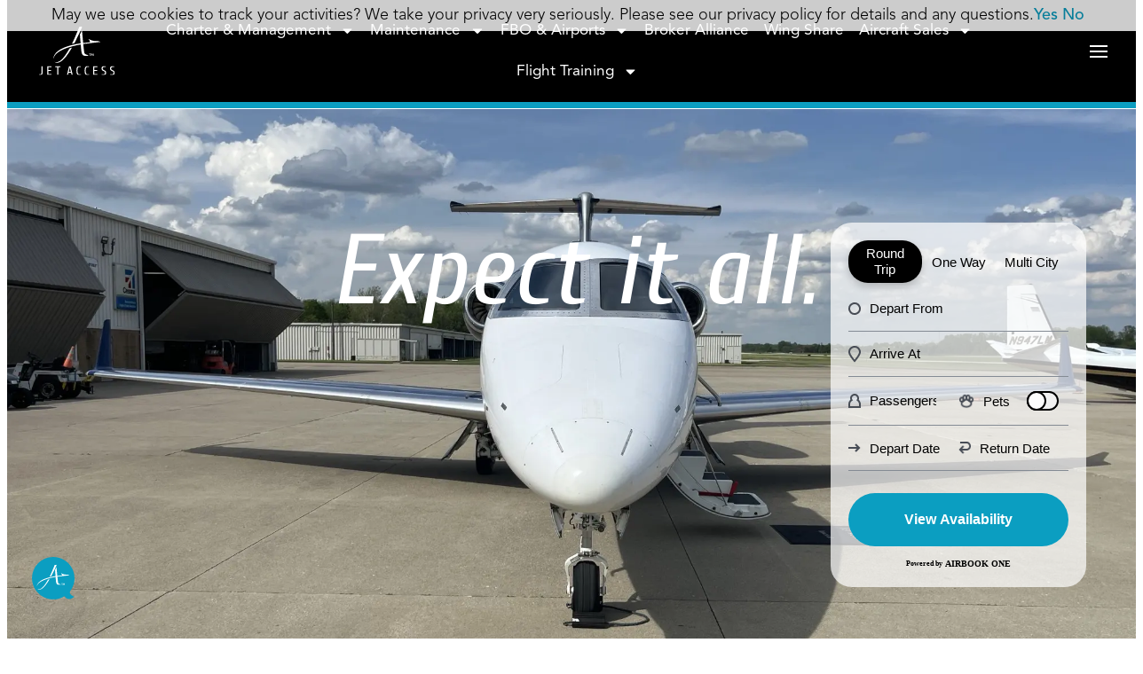

--- FILE ---
content_type: text/html; charset=UTF-8
request_url: https://www.flyjetaccess.com/
body_size: 31797
content:
<!doctype html>
<html lang="en-US">
<head>
  <meta charset="UTF-8">
<script>
var gform;gform||(document.addEventListener("gform_main_scripts_loaded",function(){gform.scriptsLoaded=!0}),document.addEventListener("gform/theme/scripts_loaded",function(){gform.themeScriptsLoaded=!0}),window.addEventListener("DOMContentLoaded",function(){gform.domLoaded=!0}),gform={domLoaded:!1,scriptsLoaded:!1,themeScriptsLoaded:!1,isFormEditor:()=>"function"==typeof InitializeEditor,callIfLoaded:function(o){return!(!gform.domLoaded||!gform.scriptsLoaded||!gform.themeScriptsLoaded&&!gform.isFormEditor()||(gform.isFormEditor()&&console.warn("The use of gform.initializeOnLoaded() is deprecated in the form editor context and will be removed in Gravity Forms 3.1."),o(),0))},initializeOnLoaded:function(o){gform.callIfLoaded(o)||(document.addEventListener("gform_main_scripts_loaded",()=>{gform.scriptsLoaded=!0,gform.callIfLoaded(o)}),document.addEventListener("gform/theme/scripts_loaded",()=>{gform.themeScriptsLoaded=!0,gform.callIfLoaded(o)}),window.addEventListener("DOMContentLoaded",()=>{gform.domLoaded=!0,gform.callIfLoaded(o)}))},hooks:{action:{},filter:{}},addAction:function(o,r,e,t){gform.addHook("action",o,r,e,t)},addFilter:function(o,r,e,t){gform.addHook("filter",o,r,e,t)},doAction:function(o){gform.doHook("action",o,arguments)},applyFilters:function(o){return gform.doHook("filter",o,arguments)},removeAction:function(o,r){gform.removeHook("action",o,r)},removeFilter:function(o,r,e){gform.removeHook("filter",o,r,e)},addHook:function(o,r,e,t,n){null==gform.hooks[o][r]&&(gform.hooks[o][r]=[]);var d=gform.hooks[o][r];null==n&&(n=r+"_"+d.length),gform.hooks[o][r].push({tag:n,callable:e,priority:t=null==t?10:t})},doHook:function(r,o,e){var t;if(e=Array.prototype.slice.call(e,1),null!=gform.hooks[r][o]&&((o=gform.hooks[r][o]).sort(function(o,r){return o.priority-r.priority}),o.forEach(function(o){"function"!=typeof(t=o.callable)&&(t=window[t]),"action"==r?t.apply(null,e):e[0]=t.apply(null,e)})),"filter"==r)return e[0]},removeHook:function(o,r,t,n){var e;null!=gform.hooks[o][r]&&(e=(e=gform.hooks[o][r]).filter(function(o,r,e){return!!(null!=n&&n!=o.tag||null!=t&&t!=o.priority)}),gform.hooks[o][r]=e)}});
</script>

  <meta name="viewport" content="width=device-width, initial-scale=1">
  <link rel="profile" href="https://gmpg.org/xfn/11">
  <title>Jet Access | Expect it all</title>
<meta name='robots' content='max-image-preview:large' />
<!-- Google tag (gtag.js) consent mode dataLayer added by Site Kit -->
<script id="google_gtagjs-js-consent-mode-data-layer">
window.dataLayer = window.dataLayer || [];function gtag(){dataLayer.push(arguments);}
gtag('consent', 'default', {"ad_personalization":"denied","ad_storage":"denied","ad_user_data":"denied","analytics_storage":"denied","functionality_storage":"denied","security_storage":"denied","personalization_storage":"denied","region":["AT","BE","BG","CH","CY","CZ","DE","DK","EE","ES","FI","FR","GB","GR","HR","HU","IE","IS","IT","LI","LT","LU","LV","MT","NL","NO","PL","PT","RO","SE","SI","SK"],"wait_for_update":500});
window._googlesitekitConsentCategoryMap = {"statistics":["analytics_storage"],"marketing":["ad_storage","ad_user_data","ad_personalization"],"functional":["functionality_storage","security_storage"],"preferences":["personalization_storage"]};
window._googlesitekitConsents = {"ad_personalization":"denied","ad_storage":"denied","ad_user_data":"denied","analytics_storage":"denied","functionality_storage":"denied","security_storage":"denied","personalization_storage":"denied","region":["AT","BE","BG","CH","CY","CZ","DE","DK","EE","ES","FI","FR","GB","GR","HR","HU","IE","IS","IT","LI","LT","LU","LV","MT","NL","NO","PL","PT","RO","SE","SI","SK"],"wait_for_update":500};
</script>
<!-- End Google tag (gtag.js) consent mode dataLayer added by Site Kit -->
<link rel='dns-prefetch' href='//www.googletagmanager.com' />
<link rel="alternate" type="application/rss+xml" title="Jet Access &raquo; Feed" href="https://www.flyjetaccess.com/feed/" />
<link rel="alternate" type="application/rss+xml" title="Jet Access &raquo; Comments Feed" href="https://www.flyjetaccess.com/comments/feed/" />
<link rel="alternate" title="oEmbed (JSON)" type="application/json+oembed" href="https://www.flyjetaccess.com/wp-json/oembed/1.0/embed?url=https%3A%2F%2Fwww.flyjetaccess.com%2F" />
<link rel="alternate" title="oEmbed (XML)" type="text/xml+oembed" href="https://www.flyjetaccess.com/wp-json/oembed/1.0/embed?url=https%3A%2F%2Fwww.flyjetaccess.com%2F&#038;format=xml" />
		<style>
			.lazyload,
			.lazyloading {
				max-width: 100%;
			}
		</style>
		<style id='wp-img-auto-sizes-contain-inline-css'>
img:is([sizes=auto i],[sizes^="auto," i]){contain-intrinsic-size:3000px 1500px}
/*# sourceURL=wp-img-auto-sizes-contain-inline-css */
</style>
<link rel='stylesheet' id='wp-block-library-css' href='https://www.flyjetaccess.com/wp-includes/css/dist/block-library/style.min.css?ver=6.9' media='all' />
<style id='wppb-edit-profile-style-inline-css'>


/*# sourceURL=https://www.flyjetaccess.com/wp-content/plugins/profile-builder/assets/misc/gutenberg/blocks/build/edit-profile/style-index.css */
</style>
<style id='wppb-login-style-inline-css'>


/*# sourceURL=https://www.flyjetaccess.com/wp-content/plugins/profile-builder/assets/misc/gutenberg/blocks/build/login/style-index.css */
</style>
<style id='wppb-recover-password-style-inline-css'>


/*# sourceURL=https://www.flyjetaccess.com/wp-content/plugins/profile-builder/assets/misc/gutenberg/blocks/build/recover-password/style-index.css */
</style>
<style id='wppb-register-style-inline-css'>


/*# sourceURL=https://www.flyjetaccess.com/wp-content/plugins/profile-builder/assets/misc/gutenberg/blocks/build/register/style-index.css */
</style>
<link rel='stylesheet' id='mpp_gutenberg-css' href='https://www.flyjetaccess.com/wp-content/plugins/profile-builder/add-ons-free/user-profile-picture/dist/blocks.style.build.css?ver=2.6.0' media='all' />
<style id='global-styles-inline-css'>
:root{--wp--preset--aspect-ratio--square: 1;--wp--preset--aspect-ratio--4-3: 4/3;--wp--preset--aspect-ratio--3-4: 3/4;--wp--preset--aspect-ratio--3-2: 3/2;--wp--preset--aspect-ratio--2-3: 2/3;--wp--preset--aspect-ratio--16-9: 16/9;--wp--preset--aspect-ratio--9-16: 9/16;--wp--preset--color--black: #000000;--wp--preset--color--cyan-bluish-gray: #abb8c3;--wp--preset--color--white: #ffffff;--wp--preset--color--pale-pink: #f78da7;--wp--preset--color--vivid-red: #cf2e2e;--wp--preset--color--luminous-vivid-orange: #ff6900;--wp--preset--color--luminous-vivid-amber: #fcb900;--wp--preset--color--light-green-cyan: #7bdcb5;--wp--preset--color--vivid-green-cyan: #00d084;--wp--preset--color--pale-cyan-blue: #8ed1fc;--wp--preset--color--vivid-cyan-blue: #0693e3;--wp--preset--color--vivid-purple: #9b51e0;--wp--preset--gradient--vivid-cyan-blue-to-vivid-purple: linear-gradient(135deg,rgb(6,147,227) 0%,rgb(155,81,224) 100%);--wp--preset--gradient--light-green-cyan-to-vivid-green-cyan: linear-gradient(135deg,rgb(122,220,180) 0%,rgb(0,208,130) 100%);--wp--preset--gradient--luminous-vivid-amber-to-luminous-vivid-orange: linear-gradient(135deg,rgb(252,185,0) 0%,rgb(255,105,0) 100%);--wp--preset--gradient--luminous-vivid-orange-to-vivid-red: linear-gradient(135deg,rgb(255,105,0) 0%,rgb(207,46,46) 100%);--wp--preset--gradient--very-light-gray-to-cyan-bluish-gray: linear-gradient(135deg,rgb(238,238,238) 0%,rgb(169,184,195) 100%);--wp--preset--gradient--cool-to-warm-spectrum: linear-gradient(135deg,rgb(74,234,220) 0%,rgb(151,120,209) 20%,rgb(207,42,186) 40%,rgb(238,44,130) 60%,rgb(251,105,98) 80%,rgb(254,248,76) 100%);--wp--preset--gradient--blush-light-purple: linear-gradient(135deg,rgb(255,206,236) 0%,rgb(152,150,240) 100%);--wp--preset--gradient--blush-bordeaux: linear-gradient(135deg,rgb(254,205,165) 0%,rgb(254,45,45) 50%,rgb(107,0,62) 100%);--wp--preset--gradient--luminous-dusk: linear-gradient(135deg,rgb(255,203,112) 0%,rgb(199,81,192) 50%,rgb(65,88,208) 100%);--wp--preset--gradient--pale-ocean: linear-gradient(135deg,rgb(255,245,203) 0%,rgb(182,227,212) 50%,rgb(51,167,181) 100%);--wp--preset--gradient--electric-grass: linear-gradient(135deg,rgb(202,248,128) 0%,rgb(113,206,126) 100%);--wp--preset--gradient--midnight: linear-gradient(135deg,rgb(2,3,129) 0%,rgb(40,116,252) 100%);--wp--preset--font-size--small: 13px;--wp--preset--font-size--medium: 20px;--wp--preset--font-size--large: 36px;--wp--preset--font-size--x-large: 42px;--wp--preset--spacing--20: 0.44rem;--wp--preset--spacing--30: 0.67rem;--wp--preset--spacing--40: 1rem;--wp--preset--spacing--50: 1.5rem;--wp--preset--spacing--60: 2.25rem;--wp--preset--spacing--70: 3.38rem;--wp--preset--spacing--80: 5.06rem;--wp--preset--shadow--natural: 6px 6px 9px rgba(0, 0, 0, 0.2);--wp--preset--shadow--deep: 12px 12px 50px rgba(0, 0, 0, 0.4);--wp--preset--shadow--sharp: 6px 6px 0px rgba(0, 0, 0, 0.2);--wp--preset--shadow--outlined: 6px 6px 0px -3px rgb(255, 255, 255), 6px 6px rgb(0, 0, 0);--wp--preset--shadow--crisp: 6px 6px 0px rgb(0, 0, 0);}:root { --wp--style--global--content-size: 800px;--wp--style--global--wide-size: 1200px; }:where(body) { margin: 0; }.wp-site-blocks > .alignleft { float: left; margin-right: 2em; }.wp-site-blocks > .alignright { float: right; margin-left: 2em; }.wp-site-blocks > .aligncenter { justify-content: center; margin-left: auto; margin-right: auto; }:where(.wp-site-blocks) > * { margin-block-start: 24px; margin-block-end: 0; }:where(.wp-site-blocks) > :first-child { margin-block-start: 0; }:where(.wp-site-blocks) > :last-child { margin-block-end: 0; }:root { --wp--style--block-gap: 24px; }:root :where(.is-layout-flow) > :first-child{margin-block-start: 0;}:root :where(.is-layout-flow) > :last-child{margin-block-end: 0;}:root :where(.is-layout-flow) > *{margin-block-start: 24px;margin-block-end: 0;}:root :where(.is-layout-constrained) > :first-child{margin-block-start: 0;}:root :where(.is-layout-constrained) > :last-child{margin-block-end: 0;}:root :where(.is-layout-constrained) > *{margin-block-start: 24px;margin-block-end: 0;}:root :where(.is-layout-flex){gap: 24px;}:root :where(.is-layout-grid){gap: 24px;}.is-layout-flow > .alignleft{float: left;margin-inline-start: 0;margin-inline-end: 2em;}.is-layout-flow > .alignright{float: right;margin-inline-start: 2em;margin-inline-end: 0;}.is-layout-flow > .aligncenter{margin-left: auto !important;margin-right: auto !important;}.is-layout-constrained > .alignleft{float: left;margin-inline-start: 0;margin-inline-end: 2em;}.is-layout-constrained > .alignright{float: right;margin-inline-start: 2em;margin-inline-end: 0;}.is-layout-constrained > .aligncenter{margin-left: auto !important;margin-right: auto !important;}.is-layout-constrained > :where(:not(.alignleft):not(.alignright):not(.alignfull)){max-width: var(--wp--style--global--content-size);margin-left: auto !important;margin-right: auto !important;}.is-layout-constrained > .alignwide{max-width: var(--wp--style--global--wide-size);}body .is-layout-flex{display: flex;}.is-layout-flex{flex-wrap: wrap;align-items: center;}.is-layout-flex > :is(*, div){margin: 0;}body .is-layout-grid{display: grid;}.is-layout-grid > :is(*, div){margin: 0;}body{padding-top: 0px;padding-right: 0px;padding-bottom: 0px;padding-left: 0px;}a:where(:not(.wp-element-button)){text-decoration: underline;}:root :where(.wp-element-button, .wp-block-button__link){background-color: #32373c;border-width: 0;color: #fff;font-family: inherit;font-size: inherit;font-style: inherit;font-weight: inherit;letter-spacing: inherit;line-height: inherit;padding-top: calc(0.667em + 2px);padding-right: calc(1.333em + 2px);padding-bottom: calc(0.667em + 2px);padding-left: calc(1.333em + 2px);text-decoration: none;text-transform: inherit;}.has-black-color{color: var(--wp--preset--color--black) !important;}.has-cyan-bluish-gray-color{color: var(--wp--preset--color--cyan-bluish-gray) !important;}.has-white-color{color: var(--wp--preset--color--white) !important;}.has-pale-pink-color{color: var(--wp--preset--color--pale-pink) !important;}.has-vivid-red-color{color: var(--wp--preset--color--vivid-red) !important;}.has-luminous-vivid-orange-color{color: var(--wp--preset--color--luminous-vivid-orange) !important;}.has-luminous-vivid-amber-color{color: var(--wp--preset--color--luminous-vivid-amber) !important;}.has-light-green-cyan-color{color: var(--wp--preset--color--light-green-cyan) !important;}.has-vivid-green-cyan-color{color: var(--wp--preset--color--vivid-green-cyan) !important;}.has-pale-cyan-blue-color{color: var(--wp--preset--color--pale-cyan-blue) !important;}.has-vivid-cyan-blue-color{color: var(--wp--preset--color--vivid-cyan-blue) !important;}.has-vivid-purple-color{color: var(--wp--preset--color--vivid-purple) !important;}.has-black-background-color{background-color: var(--wp--preset--color--black) !important;}.has-cyan-bluish-gray-background-color{background-color: var(--wp--preset--color--cyan-bluish-gray) !important;}.has-white-background-color{background-color: var(--wp--preset--color--white) !important;}.has-pale-pink-background-color{background-color: var(--wp--preset--color--pale-pink) !important;}.has-vivid-red-background-color{background-color: var(--wp--preset--color--vivid-red) !important;}.has-luminous-vivid-orange-background-color{background-color: var(--wp--preset--color--luminous-vivid-orange) !important;}.has-luminous-vivid-amber-background-color{background-color: var(--wp--preset--color--luminous-vivid-amber) !important;}.has-light-green-cyan-background-color{background-color: var(--wp--preset--color--light-green-cyan) !important;}.has-vivid-green-cyan-background-color{background-color: var(--wp--preset--color--vivid-green-cyan) !important;}.has-pale-cyan-blue-background-color{background-color: var(--wp--preset--color--pale-cyan-blue) !important;}.has-vivid-cyan-blue-background-color{background-color: var(--wp--preset--color--vivid-cyan-blue) !important;}.has-vivid-purple-background-color{background-color: var(--wp--preset--color--vivid-purple) !important;}.has-black-border-color{border-color: var(--wp--preset--color--black) !important;}.has-cyan-bluish-gray-border-color{border-color: var(--wp--preset--color--cyan-bluish-gray) !important;}.has-white-border-color{border-color: var(--wp--preset--color--white) !important;}.has-pale-pink-border-color{border-color: var(--wp--preset--color--pale-pink) !important;}.has-vivid-red-border-color{border-color: var(--wp--preset--color--vivid-red) !important;}.has-luminous-vivid-orange-border-color{border-color: var(--wp--preset--color--luminous-vivid-orange) !important;}.has-luminous-vivid-amber-border-color{border-color: var(--wp--preset--color--luminous-vivid-amber) !important;}.has-light-green-cyan-border-color{border-color: var(--wp--preset--color--light-green-cyan) !important;}.has-vivid-green-cyan-border-color{border-color: var(--wp--preset--color--vivid-green-cyan) !important;}.has-pale-cyan-blue-border-color{border-color: var(--wp--preset--color--pale-cyan-blue) !important;}.has-vivid-cyan-blue-border-color{border-color: var(--wp--preset--color--vivid-cyan-blue) !important;}.has-vivid-purple-border-color{border-color: var(--wp--preset--color--vivid-purple) !important;}.has-vivid-cyan-blue-to-vivid-purple-gradient-background{background: var(--wp--preset--gradient--vivid-cyan-blue-to-vivid-purple) !important;}.has-light-green-cyan-to-vivid-green-cyan-gradient-background{background: var(--wp--preset--gradient--light-green-cyan-to-vivid-green-cyan) !important;}.has-luminous-vivid-amber-to-luminous-vivid-orange-gradient-background{background: var(--wp--preset--gradient--luminous-vivid-amber-to-luminous-vivid-orange) !important;}.has-luminous-vivid-orange-to-vivid-red-gradient-background{background: var(--wp--preset--gradient--luminous-vivid-orange-to-vivid-red) !important;}.has-very-light-gray-to-cyan-bluish-gray-gradient-background{background: var(--wp--preset--gradient--very-light-gray-to-cyan-bluish-gray) !important;}.has-cool-to-warm-spectrum-gradient-background{background: var(--wp--preset--gradient--cool-to-warm-spectrum) !important;}.has-blush-light-purple-gradient-background{background: var(--wp--preset--gradient--blush-light-purple) !important;}.has-blush-bordeaux-gradient-background{background: var(--wp--preset--gradient--blush-bordeaux) !important;}.has-luminous-dusk-gradient-background{background: var(--wp--preset--gradient--luminous-dusk) !important;}.has-pale-ocean-gradient-background{background: var(--wp--preset--gradient--pale-ocean) !important;}.has-electric-grass-gradient-background{background: var(--wp--preset--gradient--electric-grass) !important;}.has-midnight-gradient-background{background: var(--wp--preset--gradient--midnight) !important;}.has-small-font-size{font-size: var(--wp--preset--font-size--small) !important;}.has-medium-font-size{font-size: var(--wp--preset--font-size--medium) !important;}.has-large-font-size{font-size: var(--wp--preset--font-size--large) !important;}.has-x-large-font-size{font-size: var(--wp--preset--font-size--x-large) !important;}
:root :where(.wp-block-pullquote){font-size: 1.5em;line-height: 1.6;}
/*# sourceURL=global-styles-inline-css */
</style>
<link rel='stylesheet' id='manual-css' href='https://www.flyjetaccess.com/wp-content/themes/flyjaa/dist/css/style.css?ver=6.9' media='all' />
<link rel='stylesheet' id='slick-css' href='https://www.flyjetaccess.com/wp-content/themes/flyjaa/dist/slick/slick.css?ver=6.9' media='all' />
<link rel='stylesheet' id='slick-theme-css' href='https://www.flyjetaccess.com/wp-content/themes/flyjaa/dist/slick/slick-theme.css?ver=6.9' media='all' />
<link rel='stylesheet' id='elementor-frontend-css' href='https://www.flyjetaccess.com/wp-content/plugins/elementor/assets/css/frontend.min.css?ver=3.34.3' media='all' />
<link rel='stylesheet' id='widget-image-css' href='https://www.flyjetaccess.com/wp-content/plugins/elementor/assets/css/widget-image.min.css?ver=3.34.3' media='all' />
<link rel='stylesheet' id='widget-nav-menu-css' href='https://www.flyjetaccess.com/wp-content/plugins/elementor-pro/assets/css/widget-nav-menu.min.css?ver=3.34.3' media='all' />
<link rel='stylesheet' id='widget-heading-css' href='https://www.flyjetaccess.com/wp-content/plugins/elementor/assets/css/widget-heading.min.css?ver=3.34.3' media='all' />
<link rel='stylesheet' id='swiper-css' href='https://www.flyjetaccess.com/wp-content/plugins/elementor/assets/lib/swiper/v8/css/swiper.min.css?ver=8.4.5' media='all' />
<link rel='stylesheet' id='e-swiper-css' href='https://www.flyjetaccess.com/wp-content/plugins/elementor/assets/css/conditionals/e-swiper.min.css?ver=3.34.3' media='all' />
<link rel='stylesheet' id='e-animation-fadeIn-css' href='https://www.flyjetaccess.com/wp-content/plugins/elementor/assets/lib/animations/styles/fadeIn.min.css?ver=3.34.3' media='all' />
<link rel='stylesheet' id='widget-off-canvas-css' href='https://www.flyjetaccess.com/wp-content/plugins/elementor-pro/assets/css/widget-off-canvas.min.css?ver=3.34.3' media='all' />
<link rel='stylesheet' id='widget-social-icons-css' href='https://www.flyjetaccess.com/wp-content/plugins/elementor/assets/css/widget-social-icons.min.css?ver=3.34.3' media='all' />
<link rel='stylesheet' id='e-apple-webkit-css' href='https://www.flyjetaccess.com/wp-content/plugins/elementor/assets/css/conditionals/apple-webkit.min.css?ver=3.34.3' media='all' />
<link rel='stylesheet' id='e-popup-css' href='https://www.flyjetaccess.com/wp-content/plugins/elementor-pro/assets/css/conditionals/popup.min.css?ver=3.34.3' media='all' />
<link rel='stylesheet' id='elementor-post-10266-css' href='https://www.flyjetaccess.com/wp-content/uploads/elementor/css/post-10266.css?ver=1769616341' media='all' />
<link rel='stylesheet' id='widget-spacer-css' href='https://www.flyjetaccess.com/wp-content/plugins/elementor/assets/css/widget-spacer.min.css?ver=3.34.3' media='all' />
<link rel='stylesheet' id='e-animation-fadeInRight-css' href='https://www.flyjetaccess.com/wp-content/plugins/elementor/assets/lib/animations/styles/fadeInRight.min.css?ver=3.34.3' media='all' />
<link rel='stylesheet' id='e-animation-fadeInUp-css' href='https://www.flyjetaccess.com/wp-content/plugins/elementor/assets/lib/animations/styles/fadeInUp.min.css?ver=3.34.3' media='all' />
<link rel='stylesheet' id='widget-call-to-action-css' href='https://www.flyjetaccess.com/wp-content/plugins/elementor-pro/assets/css/widget-call-to-action.min.css?ver=3.34.3' media='all' />
<link rel='stylesheet' id='e-transitions-css' href='https://www.flyjetaccess.com/wp-content/plugins/elementor-pro/assets/css/conditionals/transitions.min.css?ver=3.34.3' media='all' />
<link rel='stylesheet' id='widget-posts-css' href='https://www.flyjetaccess.com/wp-content/plugins/elementor-pro/assets/css/widget-posts.min.css?ver=3.34.3' media='all' />
<link rel='stylesheet' id='elementor-post-10326-css' href='https://www.flyjetaccess.com/wp-content/uploads/elementor/css/post-10326.css?ver=1769616359' media='all' />
<link rel='stylesheet' id='elementor-post-10270-css' href='https://www.flyjetaccess.com/wp-content/uploads/elementor/css/post-10270.css?ver=1769616341' media='all' />
<link rel='stylesheet' id='elementor-post-10278-css' href='https://www.flyjetaccess.com/wp-content/uploads/elementor/css/post-10278.css?ver=1769616341' media='all' />
<link rel='stylesheet' id='elementor-post-12810-css' href='https://www.flyjetaccess.com/wp-content/uploads/elementor/css/post-12810.css?ver=1769616345' media='all' />
<link rel='stylesheet' id='elementor-post-580176-css' href='https://www.flyjetaccess.com/wp-content/uploads/elementor/css/post-580176.css?ver=1769616342' media='all' />
<link rel='stylesheet' id='slb_core-css' href='https://www.flyjetaccess.com/wp-content/plugins/simple-lightbox/client/css/app.css?ver=2.9.4' media='all' />
<link rel='stylesheet' id='sib-front-css-css' href='https://www.flyjetaccess.com/wp-content/plugins/mailin/css/mailin-front.css?ver=6.9' media='all' />
<link rel='stylesheet' id='elementor-gf-local-cuprum-css' href='https://www.flyjetaccess.com/wp-content/uploads/elementor/google-fonts/css/cuprum.css?ver=1744120354' media='all' />
<link rel='stylesheet' id='wppb_stylesheet-css' href='https://www.flyjetaccess.com/wp-content/plugins/profile-builder/assets/css/style-front-end.css?ver=3.15.3' media='all' />
<script src="https://www.flyjetaccess.com/wp-includes/js/jquery/jquery.min.js?ver=3.7.1" id="jquery-core-js"></script>
<script src="https://www.flyjetaccess.com/wp-includes/js/jquery/jquery-migrate.min.js?ver=3.4.1" id="jquery-migrate-js"></script>

<!-- Google tag (gtag.js) snippet added by Site Kit -->
<!-- Google Analytics snippet added by Site Kit -->
<script src="https://www.googletagmanager.com/gtag/js?id=G-KBCFYPRXLP" id="google_gtagjs-js" async></script>
<script id="google_gtagjs-js-after">
window.dataLayer = window.dataLayer || [];function gtag(){dataLayer.push(arguments);}
gtag("set","linker",{"domains":["www.flyjetaccess.com"]});
gtag("js", new Date());
gtag("set", "developer_id.dZTNiMT", true);
gtag("config", "G-KBCFYPRXLP");
//# sourceURL=google_gtagjs-js-after
</script>
<script id="sib-front-js-js-extra">
var sibErrMsg = {"invalidMail":"Please fill out valid email address","requiredField":"Please fill out required fields","invalidDateFormat":"Please fill out valid date format","invalidSMSFormat":"Please fill out valid phone number"};
var ajax_sib_front_object = {"ajax_url":"https://www.flyjetaccess.com/wp-admin/admin-ajax.php","ajax_nonce":"cc6c6d248a","flag_url":"https://www.flyjetaccess.com/wp-content/plugins/mailin/img/flags/"};
//# sourceURL=sib-front-js-js-extra
</script>
<script src="https://www.flyjetaccess.com/wp-content/plugins/mailin/js/mailin-front.js?ver=1769616315" id="sib-front-js-js"></script>
<link rel="https://api.w.org/" href="https://www.flyjetaccess.com/wp-json/" /><link rel="alternate" title="JSON" type="application/json" href="https://www.flyjetaccess.com/wp-json/wp/v2/pages/10326" /><link rel="EditURI" type="application/rsd+xml" title="RSD" href="https://www.flyjetaccess.com/xmlrpc.php?rsd" />
<meta name="generator" content="WordPress 6.9" />
<link rel='shortlink' href='https://www.flyjetaccess.com/' />
<meta name="generator" content="Site Kit by Google 1.171.0" />		<script>
			document.documentElement.className = document.documentElement.className.replace('no-js', 'js');
		</script>
				<style>
			.no-js img.lazyload {
				display: none;
			}

			figure.wp-block-image img.lazyloading {
				min-width: 150px;
			}

			.lazyload,
			.lazyloading {
				--smush-placeholder-width: 100px;
				--smush-placeholder-aspect-ratio: 1/1;
				width: var(--smush-image-width, var(--smush-placeholder-width)) !important;
				aspect-ratio: var(--smush-image-aspect-ratio, var(--smush-placeholder-aspect-ratio)) !important;
			}

						.lazyload, .lazyloading {
				opacity: 0;
			}

			.lazyloaded {
				opacity: 1;
				transition: opacity 400ms;
				transition-delay: 0ms;
			}

					</style>
		<meta name="generator" content="Elementor 3.34.3; features: e_font_icon_svg, additional_custom_breakpoints; settings: css_print_method-external, google_font-enabled, font_display-auto">
<link rel="stylesheet" href="https://kit.fontawesome.com/55b8edfde4.css" crossorigin="anonymous">
<!-- SEO meta tags powered by SmartCrawl https://wpmudev.com/project/smartcrawl-wordpress-seo/ -->
<link rel="canonical" href="https://www.flyjetaccess.com/" />
<meta name="description" content="Expect it all.​ MAKE AN FBO RESERVATION Joint Ownership Schedule Maintenance REQUEST A FUEL QUOTE We are everything in private aviation Jet Access is the fi ..." />
<script type="application/ld+json">{"@context":"https:\/\/schema.org","@graph":[{"@type":"Organization","@id":"https:\/\/www.flyjetaccess.com\/#schema-publishing-organization","url":"https:\/\/www.flyjetaccess.com","name":"Jet Access","description":"Expect it all"},{"@type":"WebSite","@id":"https:\/\/www.flyjetaccess.com\/#schema-website","url":"https:\/\/www.flyjetaccess.com","name":"Jet Access Aviation","encoding":"UTF-8","potentialAction":{"@type":"SearchAction","target":"https:\/\/www.flyjetaccess.com\/search\/{search_term_string}\/","query-input":"required name=search_term_string"}},{"@type":"BreadcrumbList","@id":"https:\/\/www.flyjetaccess.com\/#breadcrumb","itemListElement":[{"@type":"ListItem","position":1,"name":"Home"}]},{"@type":"Person","@id":"https:\/\/www.flyjetaccess.com\/author\/aharris\/#schema-author","name":"Aric Harris","url":"https:\/\/www.flyjetaccess.com\/author\/aharris\/"}]}</script>
<meta property="og:type" content="website" />
<meta property="og:url" content="https://www.flyjetaccess.com/" />
<meta property="og:title" content="Jet Access | Expect it all" />
<meta property="og:description" content="Expect it all.​ MAKE AN FBO RESERVATION Joint Ownership Schedule Maintenance REQUEST A FUEL QUOTE We are everything in private aviation Jet Access is the fi ..." />
<meta name="twitter:card" content="summary" />
<meta name="twitter:title" content="Jet Access | Expect it all" />
<meta name="twitter:description" content="Expect it all.​ MAKE AN FBO RESERVATION Joint Ownership Schedule Maintenance REQUEST A FUEL QUOTE We are everything in private aviation Jet Access is the fi ..." />
<!-- /SEO -->
<script type="text/javascript" src="https://cdn.by.wonderpush.com/sdk/1.1/wonderpush-loader.min.js" async></script>
<script type="text/javascript">
  window.WonderPush = window.WonderPush || [];
  window.WonderPush.push(['init', {"customDomain":"https:\/\/www.flyjetaccess.com\/wp-content\/plugins\/mailin\/","serviceWorkerUrl":"wonderpush-worker-loader.min.js?webKey=0284ae182a5eb80b52c216b5c754ee9fadf092fe07b258b8e4c274e0d10dfc99","frameUrl":"wonderpush.min.html","webKey":"0284ae182a5eb80b52c216b5c754ee9fadf092fe07b258b8e4c274e0d10dfc99"}]);
</script>
<!-- Google Tag Manager snippet added by Site Kit -->
<script>
			( function( w, d, s, l, i ) {
				w[l] = w[l] || [];
				w[l].push( {'gtm.start': new Date().getTime(), event: 'gtm.js'} );
				var f = d.getElementsByTagName( s )[0],
					j = d.createElement( s ), dl = l != 'dataLayer' ? '&l=' + l : '';
				j.async = true;
				j.src = 'https://www.googletagmanager.com/gtm.js?id=' + i + dl;
				f.parentNode.insertBefore( j, f );
			} )( window, document, 'script', 'dataLayer', 'GTM-W5XGSJVF' );
			
</script>

<!-- End Google Tag Manager snippet added by Site Kit -->
<link rel="icon" href="https://www.flyjetaccess.com/wp-content/uploads/2022/07/cropped-favicon-50x50.png" sizes="32x32" />
<link rel="icon" href="https://www.flyjetaccess.com/wp-content/uploads/2022/07/cropped-favicon-300x300.png" sizes="192x192" />
<link rel="apple-touch-icon" href="https://www.flyjetaccess.com/wp-content/uploads/2022/07/cropped-favicon-300x300.png" />
<meta name="msapplication-TileImage" content="https://www.flyjetaccess.com/wp-content/uploads/2022/07/cropped-favicon-300x300.png" />
  <script src="https://kit.fontawesome.com/d9a0c78c47.js" crossorigin="anonymous"></script>
</head>
<body class="home wp-singular page-template-default page page-id-10326 wp-custom-logo wp-embed-responsive wp-theme-hello-elementor wp-child-theme-flyjaa hello-elementor-default elementor-default elementor-kit-10266 elementor-page elementor-page-10326">

		<!-- Google Tag Manager (noscript) snippet added by Site Kit -->
		<noscript>
			<iframe src="https://www.googletagmanager.com/ns.html?id=GTM-W5XGSJVF" height="0" width="0" style="display:none;visibility:hidden" loading="lazy"></iframe>
		</noscript>
		<!-- End Google Tag Manager (noscript) snippet added by Site Kit -->
		
<a class="skip-link screen-reader-text" href="#content">Skip to content</a>

		<header data-elementor-type="header" data-elementor-id="10270" class="elementor elementor-10270 elementor-location-header" data-elementor-post-type="elementor_library">
					<header class="elementor-section elementor-top-section elementor-element elementor-element-3715701 nav-header elementor-section-height-min-height elementor-section-boxed elementor-section-height-default elementor-section-items-middle" data-id="3715701" data-element_type="section" data-settings="{&quot;background_background&quot;:&quot;classic&quot;}">
						<div class="elementor-container elementor-column-gap-no">
					<div class="elementor-column elementor-col-33 elementor-top-column elementor-element elementor-element-c94fa43" data-id="c94fa43" data-element_type="column">
			<div class="elementor-widget-wrap elementor-element-populated">
						<div class="elementor-element elementor-element-d071758 elementor-widget elementor-widget-image" data-id="d071758" data-element_type="widget" data-widget_type="image.default">
																<a href="https://www.flyjetaccess.com/">
							<img width="121" height="78" src="https://www.flyjetaccess.com/wp-content/uploads/2022/07/jaa-logo.svg" class="attachment-large size-large wp-image-10323" alt="" loading="lazy" />								</a>
															</div>
					</div>
		</div>
				<div class="elementor-column elementor-col-33 elementor-top-column elementor-element elementor-element-0650545 elementor-hidden-tablet elementor-hidden-mobile" data-id="0650545" data-element_type="column">
			<div class="elementor-widget-wrap elementor-element-populated">
						<div class="elementor-element elementor-element-6ebddd5 elementor-hidden-tablet elementor-hidden-mobile elementor-nav-menu__align-center elementor-nav-menu--dropdown-none not-mobile elementor-widget elementor-widget-nav-menu" data-id="6ebddd5" data-element_type="widget" data-settings="{&quot;layout&quot;:&quot;horizontal&quot;,&quot;submenu_icon&quot;:{&quot;value&quot;:&quot;&lt;svg aria-hidden=\&quot;true\&quot; class=\&quot;e-font-icon-svg e-fas-caret-down\&quot; viewBox=\&quot;0 0 320 512\&quot; xmlns=\&quot;http:\/\/www.w3.org\/2000\/svg\&quot;&gt;&lt;path d=\&quot;M31.3 192h257.3c17.8 0 26.7 21.5 14.1 34.1L174.1 354.8c-7.8 7.8-20.5 7.8-28.3 0L17.2 226.1C4.6 213.5 13.5 192 31.3 192z\&quot;&gt;&lt;\/path&gt;&lt;\/svg&gt;&quot;,&quot;library&quot;:&quot;fa-solid&quot;}}" data-widget_type="nav-menu.default">
								<nav aria-label="Menu" class="elementor-nav-menu--main elementor-nav-menu__container elementor-nav-menu--layout-horizontal e--pointer-none">
				<ul id="menu-1-6ebddd5" class="elementor-nav-menu"><li class="menu-item menu-item-type-post_type menu-item-object-page menu-item-has-children menu-item-11314"><a href="https://www.flyjetaccess.com/charter/" class="elementor-item">Charter &#038; Management</a>
<ul class="sub-menu elementor-nav-menu--dropdown">
	<li class="menu-item menu-item-type-post_type menu-item-object-page menu-item-13385"><a href="https://www.flyjetaccess.com/charter/charter-fleet/" class="elementor-sub-item">Charter Fleet</a></li>
	<li class="menu-item menu-item-type-post_type menu-item-object-page menu-item-96737"><a href="https://www.flyjetaccess.com/book-charter/" class="elementor-sub-item">Book a Flight</a></li>
	<li class="menu-item menu-item-type-post_type menu-item-object-page menu-item-13561"><a href="https://www.flyjetaccess.com/aircraft-management/" class="elementor-sub-item">Aircraft Management</a></li>
	<li class="menu-item menu-item-type-post_type menu-item-object-page menu-item-296714"><a href="https://www.flyjetaccess.com/empty-leg-trips/" class="elementor-sub-item">Empty Leg Trips</a></li>
	<li class="menu-item menu-item-type-custom menu-item-object-custom menu-item-481873"><a href="https://www.flyjetaccess.com/base-cities/" class="elementor-sub-item">Base Locations</a></li>
</ul>
</li>
<li class="menu-item menu-item-type-post_type menu-item-object-page menu-item-has-children menu-item-10684"><a href="https://www.flyjetaccess.com/services/" class="elementor-item">Maintenance</a>
<ul class="sub-menu elementor-nav-menu--dropdown">
	<li class="menu-item menu-item-type-post_type menu-item-object-page menu-item-has-children menu-item-13393"><a href="https://www.flyjetaccess.com/services/" class="elementor-sub-item">Maintenance</a>
	<ul class="sub-menu elementor-nav-menu--dropdown">
		<li class="menu-item menu-item-type-post_type menu-item-object-service menu-item-13421"><a href="https://www.flyjetaccess.com/service/maintenance-inspections/" class="elementor-sub-item">Maintenance and Inspections</a></li>
		<li class="menu-item menu-item-type-post_type menu-item-object-service menu-item-13417"><a href="https://www.flyjetaccess.com/service/major-repairs-and-overhauls/" class="elementor-sub-item">Major Repairs and Overhauls</a></li>
		<li class="menu-item menu-item-type-custom menu-item-object-custom menu-item-13856"><a href="https://www.flyjetaccess.com/service/interiors/" class="elementor-sub-item">Interior Refurbishment</a></li>
		<li class="menu-item menu-item-type-post_type menu-item-object-service menu-item-13422"><a href="https://www.flyjetaccess.com/service/parts/" class="elementor-sub-item">Parts Inventory and Sales</a></li>
		<li class="menu-item menu-item-type-post_type menu-item-object-aircraft-type menu-item-13401"><a href="https://www.flyjetaccess.com/aircraft-type/aog/" class="elementor-sub-item">AOG and 24/7 Onsite Support</a></li>
	</ul>
</li>
	<li class="menu-item menu-item-type-post_type menu-item-object-page menu-item-has-children menu-item-15837"><a href="https://www.flyjetaccess.com/aircraft-types/" class="elementor-sub-item">Aircraft Specialization</a>
	<ul class="sub-menu elementor-nav-menu--dropdown">
		<li class="menu-item menu-item-type-post_type menu-item-object-aircraft-type menu-item-13398"><a href="https://www.flyjetaccess.com/aircraft-type/cessna-citation/" class="elementor-sub-item">Cessna Citation</a></li>
		<li class="menu-item menu-item-type-post_type menu-item-object-aircraft-type menu-item-13400"><a href="https://www.flyjetaccess.com/aircraft-type/embraer-phenom/" class="elementor-sub-item">Embraer</a></li>
		<li class="menu-item menu-item-type-post_type menu-item-object-aircraft-type menu-item-13399"><a href="https://www.flyjetaccess.com/aircraft-type/cirrus-aircraft/" class="elementor-sub-item">Cirrus Aircraft</a></li>
		<li class="menu-item menu-item-type-custom menu-item-object-custom menu-item-17385"><a href="https://www.flyjetaccess.com/aircraft-type/pilatus/" class="elementor-sub-item">Pilatus PC-12</a></li>
		<li class="menu-item menu-item-type-post_type menu-item-object-aircraft-type menu-item-13396"><a href="https://www.flyjetaccess.com/aircraft-type/beechcraft-king-air/" class="elementor-sub-item">Beechcraft King Air</a></li>
		<li class="menu-item menu-item-type-post_type menu-item-object-aircraft-type menu-item-13404"><a href="https://www.flyjetaccess.com/aircraft-type/twin-commander/" class="elementor-sub-item">Twin Commander</a></li>
	</ul>
</li>
	<li class="menu-item menu-item-type-post_type menu-item-object-page menu-item-has-children menu-item-13394"><a href="https://www.flyjetaccess.com/services/avionics/" class="elementor-sub-item">Avionics</a>
	<ul class="sub-menu elementor-nav-menu--dropdown">
		<li class="menu-item menu-item-type-custom menu-item-object-custom menu-item-16228"><a href="https://www.flyjetaccess.com/service/panelupgrades/" class="elementor-sub-item">Panel Upgrades</a></li>
		<li class="menu-item menu-item-type-custom menu-item-object-custom menu-item-16229"><a href="https://www.flyjetaccess.com/service/g5000-for-citation-excel-xls/" class="elementor-sub-item">Garmin G5000</a></li>
		<li class="menu-item menu-item-type-custom menu-item-object-custom menu-item-16230"><a href="https://www.flyjetaccess.com/service/g1000-nxi/" class="elementor-sub-item">Garmin G1000 NXi</a></li>
		<li class="menu-item menu-item-type-custom menu-item-object-custom menu-item-16231"><a href="https://www.flyjetaccess.com/aircraft-type/cirrus-aircraft/" class="elementor-sub-item">Cirrus Solutions</a></li>
		<li class="menu-item menu-item-type-custom menu-item-object-custom menu-item-16233"><a href="https://www.flyjetaccess.com/service/twin-commander-g950/" class="elementor-sub-item">Twin Commander Solutions</a></li>
	</ul>
</li>
	<li class="menu-item menu-item-type-custom menu-item-object-custom menu-item-16232"><a href="https://www.flyjetaccess.com/service/inflight-connectivity" class="elementor-sub-item">Wi-Fi and Inflight Connectivity</a></li>
	<li class="menu-item menu-item-type-post_type menu-item-object-page menu-item-333307"><a href="https://www.flyjetaccess.com/jet-access-locations/" class="elementor-sub-item">Locations</a></li>
</ul>
</li>
<li class="menu-item menu-item-type-post_type menu-item-object-page menu-item-has-children menu-item-14479"><a href="https://www.flyjetaccess.com/fbo/" class="elementor-item">FBO &#038; Airports</a>
<ul class="sub-menu elementor-nav-menu--dropdown">
	<li class="menu-item menu-item-type-custom menu-item-object-custom menu-item-176472"><a href="https://www.flyjetaccess.com/hangar-lease/" class="elementor-sub-item">Hangar Leasing</a></li>
	<li class="menu-item menu-item-type-post_type menu-item-object-location menu-item-14478"><a href="https://www.flyjetaccess.com/fbo-locations/columbus-municipal-airport-bak/" class="elementor-sub-item">Columbus Municipal Airport (BAK)</a></li>
	<li class="menu-item menu-item-type-post_type menu-item-object-location menu-item-has-children menu-item-14472"><a href="https://www.flyjetaccess.com/fbo-locations/dallas-executive-airport-rbd/" class="elementor-sub-item">Dallas Executive Airport (RBD)</a>
	<ul class="sub-menu elementor-nav-menu--dropdown">
		<li class="menu-item menu-item-type-post_type menu-item-object-page menu-item-237581"><a href="https://www.flyjetaccess.com/dallas-exec-new-fbo/" class="elementor-sub-item">Experience the NEW Dallas Executive Airport</a></li>
	</ul>
</li>
	<li class="menu-item menu-item-type-post_type menu-item-object-location menu-item-14477"><a href="https://www.flyjetaccess.com/fbo-locations/eagle-creek-airport-eye/" class="elementor-sub-item">Eagle Creek Airport (EYE)</a></li>
	<li class="menu-item menu-item-type-post_type menu-item-object-location menu-item-14476"><a href="https://www.flyjetaccess.com/fbo-locations/frankfort-regional-airport-fkr/" class="elementor-sub-item">Frankfort Regional Airport (FKR)</a></li>
	<li class="menu-item menu-item-type-post_type menu-item-object-location menu-item-14471"><a href="https://www.flyjetaccess.com/fbo-locations/indianapolis-executive-airport-tyq/" class="elementor-sub-item">Indianapolis Executive Airport (TYQ)</a></li>
	<li class="menu-item menu-item-type-post_type menu-item-object-location menu-item-14474"><a href="https://www.flyjetaccess.com/fbo-locations/indianapolis-regional-airport-mqj/" class="elementor-sub-item">Indianapolis Regional Airport (MQJ)</a></li>
	<li class="menu-item menu-item-type-post_type menu-item-object-location menu-item-14470"><a href="https://www.flyjetaccess.com/fbo-locations/quincy-regional-baldwin-field-uin/" class="elementor-sub-item">Quincy Regional Airport – Baldwin Field (UIN)</a></li>
	<li class="menu-item menu-item-type-post_type menu-item-object-location menu-item-14469"><a href="https://www.flyjetaccess.com/fbo-locations/music-city-executive-airport-xnx/" class="elementor-sub-item">Music City Executive Airport (XNX)</a></li>
	<li class="menu-item menu-item-type-post_type menu-item-object-page menu-item-313103"><a href="https://www.flyjetaccess.com/john-c-tune-terminal-jwn/" class="elementor-sub-item">John C. Tune Airport (JWN) &#8211; Private Terminal Coming Soon</a></li>
</ul>
</li>
<li class="menu-item menu-item-type-post_type menu-item-object-page menu-item-579975"><a href="https://www.flyjetaccess.com/broker-alliance/" class="elementor-item">Broker Alliance</a></li>
<li class="menu-item menu-item-type-post_type menu-item-object-page menu-item-579399"><a href="https://www.flyjetaccess.com/wing-share/" class="elementor-item">Wing Share</a></li>
<li class="menu-item menu-item-type-post_type menu-item-object-page menu-item-has-children menu-item-11452"><a href="https://www.flyjetaccess.com/aircraft-sales/" class="elementor-item">Aircraft Sales</a>
<ul class="sub-menu elementor-nav-menu--dropdown">
	<li class="menu-item menu-item-type-post_type menu-item-object-page menu-item-13455"><a href="https://www.flyjetaccess.com/aircraft-sales/purchase-aircraft/" class="elementor-sub-item">Aircraft for Sale</a></li>
	<li class="menu-item menu-item-type-post_type menu-item-object-page menu-item-13456"><a href="https://www.flyjetaccess.com/aircraft-sales/sell-aircraft/" class="elementor-sub-item">Sell or Acquire</a></li>
	<li class="menu-item menu-item-type-custom menu-item-object-custom menu-item-51399"><a href="https://www.flyjetaccess.com/joint-ownership/joint-ownership-introducing-wing-share/" class="elementor-sub-item">Joint Ownership</a></li>
</ul>
</li>
<li class="menu-item menu-item-type-post_type menu-item-object-page menu-item-has-children menu-item-11625"><a href="https://www.flyjetaccess.com/flighttraining/" class="elementor-item">Flight Training</a>
<ul class="sub-menu elementor-nav-menu--dropdown">
	<li class="menu-item menu-item-type-post_type menu-item-object-page menu-item-13457"><a href="https://www.flyjetaccess.com/flighttraining/flight-training-fleet/" class="elementor-sub-item">Flight Training Fleet</a></li>
	<li class="menu-item menu-item-type-custom menu-item-object-custom menu-item-30488"><a href="https://www.flyjetaccess.com/wp-content/uploads/2025/01/JAFT-Accelerated-Commercial-Program-2025.pdf" class="elementor-sub-item">Financed Accelerated Commercial Programs</a></li>
	<li class="menu-item menu-item-type-custom menu-item-object-custom menu-item-30532"><a href="https://www.flyjetaccess.com/wp-content/uploads/2025/01/JAFT-P.A.Y.G.-Pricing-1.1.25-1.pdf" class="elementor-sub-item">Pay-As-You-Go</a></li>
	<li class="menu-item menu-item-type-post_type menu-item-object-page menu-item-13459"><a href="https://www.flyjetaccess.com/flighttraining/cirrus-platinum-training-partner/" class="elementor-sub-item">Cirrus Platinum Training Partner</a></li>
	<li class="menu-item menu-item-type-post_type menu-item-object-page menu-item-has-children menu-item-14290"><a href="https://www.flyjetaccess.com/flighttraining/programs/" class="elementor-sub-item">University Affiliates and Financing</a>
	<ul class="sub-menu elementor-nav-menu--dropdown">
		<li class="menu-item menu-item-type-custom menu-item-object-custom menu-item-14296"><a target="_blank" href="https://www.purdueglobal.edu/degree-programs/aviation/online-bachelor-professional-flight/" class="elementor-sub-item">Purdue University Global</a></li>
		<li class="menu-item menu-item-type-custom menu-item-object-custom menu-item-573345"><a href="https://www.vinu.edu/web/guest/major/aviation-flight-technology-aviation-flight-jet-access-concentration-asct-" class="elementor-sub-item">Vincennes University</a></li>
		<li class="menu-item menu-item-type-custom menu-item-object-custom menu-item-14295"><a target="_blank" href="https://www.quincy.edu/academics/undergraduate-programs/science-and-technology-program/aviation/" class="elementor-sub-item">Quincy University</a></li>
		<li class="menu-item menu-item-type-custom menu-item-object-custom menu-item-45572"><a href="https://www.flyjetaccess.com/wp-content/uploads/2022/09/628274d230f3f303f9577eff_30_Stratus-Financial_Jet-Access-Flight-Training.pdf" class="elementor-sub-item">Stratus Financing</a></li>
	</ul>
</li>
	<li class="menu-item menu-item-type-custom menu-item-object-custom menu-item-16297"><a href="https://www.flyjetaccess.com/flight-training-locations/" class="elementor-sub-item">Locations</a></li>
</ul>
</li>
</ul>			</nav>
						<nav class="elementor-nav-menu--dropdown elementor-nav-menu__container" aria-hidden="true">
				<ul id="menu-2-6ebddd5" class="elementor-nav-menu"><li class="menu-item menu-item-type-post_type menu-item-object-page menu-item-has-children menu-item-11314"><a href="https://www.flyjetaccess.com/charter/" class="elementor-item" tabindex="-1">Charter &#038; Management</a>
<ul class="sub-menu elementor-nav-menu--dropdown">
	<li class="menu-item menu-item-type-post_type menu-item-object-page menu-item-13385"><a href="https://www.flyjetaccess.com/charter/charter-fleet/" class="elementor-sub-item" tabindex="-1">Charter Fleet</a></li>
	<li class="menu-item menu-item-type-post_type menu-item-object-page menu-item-96737"><a href="https://www.flyjetaccess.com/book-charter/" class="elementor-sub-item" tabindex="-1">Book a Flight</a></li>
	<li class="menu-item menu-item-type-post_type menu-item-object-page menu-item-13561"><a href="https://www.flyjetaccess.com/aircraft-management/" class="elementor-sub-item" tabindex="-1">Aircraft Management</a></li>
	<li class="menu-item menu-item-type-post_type menu-item-object-page menu-item-296714"><a href="https://www.flyjetaccess.com/empty-leg-trips/" class="elementor-sub-item" tabindex="-1">Empty Leg Trips</a></li>
	<li class="menu-item menu-item-type-custom menu-item-object-custom menu-item-481873"><a href="https://www.flyjetaccess.com/base-cities/" class="elementor-sub-item" tabindex="-1">Base Locations</a></li>
</ul>
</li>
<li class="menu-item menu-item-type-post_type menu-item-object-page menu-item-has-children menu-item-10684"><a href="https://www.flyjetaccess.com/services/" class="elementor-item" tabindex="-1">Maintenance</a>
<ul class="sub-menu elementor-nav-menu--dropdown">
	<li class="menu-item menu-item-type-post_type menu-item-object-page menu-item-has-children menu-item-13393"><a href="https://www.flyjetaccess.com/services/" class="elementor-sub-item" tabindex="-1">Maintenance</a>
	<ul class="sub-menu elementor-nav-menu--dropdown">
		<li class="menu-item menu-item-type-post_type menu-item-object-service menu-item-13421"><a href="https://www.flyjetaccess.com/service/maintenance-inspections/" class="elementor-sub-item" tabindex="-1">Maintenance and Inspections</a></li>
		<li class="menu-item menu-item-type-post_type menu-item-object-service menu-item-13417"><a href="https://www.flyjetaccess.com/service/major-repairs-and-overhauls/" class="elementor-sub-item" tabindex="-1">Major Repairs and Overhauls</a></li>
		<li class="menu-item menu-item-type-custom menu-item-object-custom menu-item-13856"><a href="https://www.flyjetaccess.com/service/interiors/" class="elementor-sub-item" tabindex="-1">Interior Refurbishment</a></li>
		<li class="menu-item menu-item-type-post_type menu-item-object-service menu-item-13422"><a href="https://www.flyjetaccess.com/service/parts/" class="elementor-sub-item" tabindex="-1">Parts Inventory and Sales</a></li>
		<li class="menu-item menu-item-type-post_type menu-item-object-aircraft-type menu-item-13401"><a href="https://www.flyjetaccess.com/aircraft-type/aog/" class="elementor-sub-item" tabindex="-1">AOG and 24/7 Onsite Support</a></li>
	</ul>
</li>
	<li class="menu-item menu-item-type-post_type menu-item-object-page menu-item-has-children menu-item-15837"><a href="https://www.flyjetaccess.com/aircraft-types/" class="elementor-sub-item" tabindex="-1">Aircraft Specialization</a>
	<ul class="sub-menu elementor-nav-menu--dropdown">
		<li class="menu-item menu-item-type-post_type menu-item-object-aircraft-type menu-item-13398"><a href="https://www.flyjetaccess.com/aircraft-type/cessna-citation/" class="elementor-sub-item" tabindex="-1">Cessna Citation</a></li>
		<li class="menu-item menu-item-type-post_type menu-item-object-aircraft-type menu-item-13400"><a href="https://www.flyjetaccess.com/aircraft-type/embraer-phenom/" class="elementor-sub-item" tabindex="-1">Embraer</a></li>
		<li class="menu-item menu-item-type-post_type menu-item-object-aircraft-type menu-item-13399"><a href="https://www.flyjetaccess.com/aircraft-type/cirrus-aircraft/" class="elementor-sub-item" tabindex="-1">Cirrus Aircraft</a></li>
		<li class="menu-item menu-item-type-custom menu-item-object-custom menu-item-17385"><a href="https://www.flyjetaccess.com/aircraft-type/pilatus/" class="elementor-sub-item" tabindex="-1">Pilatus PC-12</a></li>
		<li class="menu-item menu-item-type-post_type menu-item-object-aircraft-type menu-item-13396"><a href="https://www.flyjetaccess.com/aircraft-type/beechcraft-king-air/" class="elementor-sub-item" tabindex="-1">Beechcraft King Air</a></li>
		<li class="menu-item menu-item-type-post_type menu-item-object-aircraft-type menu-item-13404"><a href="https://www.flyjetaccess.com/aircraft-type/twin-commander/" class="elementor-sub-item" tabindex="-1">Twin Commander</a></li>
	</ul>
</li>
	<li class="menu-item menu-item-type-post_type menu-item-object-page menu-item-has-children menu-item-13394"><a href="https://www.flyjetaccess.com/services/avionics/" class="elementor-sub-item" tabindex="-1">Avionics</a>
	<ul class="sub-menu elementor-nav-menu--dropdown">
		<li class="menu-item menu-item-type-custom menu-item-object-custom menu-item-16228"><a href="https://www.flyjetaccess.com/service/panelupgrades/" class="elementor-sub-item" tabindex="-1">Panel Upgrades</a></li>
		<li class="menu-item menu-item-type-custom menu-item-object-custom menu-item-16229"><a href="https://www.flyjetaccess.com/service/g5000-for-citation-excel-xls/" class="elementor-sub-item" tabindex="-1">Garmin G5000</a></li>
		<li class="menu-item menu-item-type-custom menu-item-object-custom menu-item-16230"><a href="https://www.flyjetaccess.com/service/g1000-nxi/" class="elementor-sub-item" tabindex="-1">Garmin G1000 NXi</a></li>
		<li class="menu-item menu-item-type-custom menu-item-object-custom menu-item-16231"><a href="https://www.flyjetaccess.com/aircraft-type/cirrus-aircraft/" class="elementor-sub-item" tabindex="-1">Cirrus Solutions</a></li>
		<li class="menu-item menu-item-type-custom menu-item-object-custom menu-item-16233"><a href="https://www.flyjetaccess.com/service/twin-commander-g950/" class="elementor-sub-item" tabindex="-1">Twin Commander Solutions</a></li>
	</ul>
</li>
	<li class="menu-item menu-item-type-custom menu-item-object-custom menu-item-16232"><a href="https://www.flyjetaccess.com/service/inflight-connectivity" class="elementor-sub-item" tabindex="-1">Wi-Fi and Inflight Connectivity</a></li>
	<li class="menu-item menu-item-type-post_type menu-item-object-page menu-item-333307"><a href="https://www.flyjetaccess.com/jet-access-locations/" class="elementor-sub-item" tabindex="-1">Locations</a></li>
</ul>
</li>
<li class="menu-item menu-item-type-post_type menu-item-object-page menu-item-has-children menu-item-14479"><a href="https://www.flyjetaccess.com/fbo/" class="elementor-item" tabindex="-1">FBO &#038; Airports</a>
<ul class="sub-menu elementor-nav-menu--dropdown">
	<li class="menu-item menu-item-type-custom menu-item-object-custom menu-item-176472"><a href="https://www.flyjetaccess.com/hangar-lease/" class="elementor-sub-item" tabindex="-1">Hangar Leasing</a></li>
	<li class="menu-item menu-item-type-post_type menu-item-object-location menu-item-14478"><a href="https://www.flyjetaccess.com/fbo-locations/columbus-municipal-airport-bak/" class="elementor-sub-item" tabindex="-1">Columbus Municipal Airport (BAK)</a></li>
	<li class="menu-item menu-item-type-post_type menu-item-object-location menu-item-has-children menu-item-14472"><a href="https://www.flyjetaccess.com/fbo-locations/dallas-executive-airport-rbd/" class="elementor-sub-item" tabindex="-1">Dallas Executive Airport (RBD)</a>
	<ul class="sub-menu elementor-nav-menu--dropdown">
		<li class="menu-item menu-item-type-post_type menu-item-object-page menu-item-237581"><a href="https://www.flyjetaccess.com/dallas-exec-new-fbo/" class="elementor-sub-item" tabindex="-1">Experience the NEW Dallas Executive Airport</a></li>
	</ul>
</li>
	<li class="menu-item menu-item-type-post_type menu-item-object-location menu-item-14477"><a href="https://www.flyjetaccess.com/fbo-locations/eagle-creek-airport-eye/" class="elementor-sub-item" tabindex="-1">Eagle Creek Airport (EYE)</a></li>
	<li class="menu-item menu-item-type-post_type menu-item-object-location menu-item-14476"><a href="https://www.flyjetaccess.com/fbo-locations/frankfort-regional-airport-fkr/" class="elementor-sub-item" tabindex="-1">Frankfort Regional Airport (FKR)</a></li>
	<li class="menu-item menu-item-type-post_type menu-item-object-location menu-item-14471"><a href="https://www.flyjetaccess.com/fbo-locations/indianapolis-executive-airport-tyq/" class="elementor-sub-item" tabindex="-1">Indianapolis Executive Airport (TYQ)</a></li>
	<li class="menu-item menu-item-type-post_type menu-item-object-location menu-item-14474"><a href="https://www.flyjetaccess.com/fbo-locations/indianapolis-regional-airport-mqj/" class="elementor-sub-item" tabindex="-1">Indianapolis Regional Airport (MQJ)</a></li>
	<li class="menu-item menu-item-type-post_type menu-item-object-location menu-item-14470"><a href="https://www.flyjetaccess.com/fbo-locations/quincy-regional-baldwin-field-uin/" class="elementor-sub-item" tabindex="-1">Quincy Regional Airport – Baldwin Field (UIN)</a></li>
	<li class="menu-item menu-item-type-post_type menu-item-object-location menu-item-14469"><a href="https://www.flyjetaccess.com/fbo-locations/music-city-executive-airport-xnx/" class="elementor-sub-item" tabindex="-1">Music City Executive Airport (XNX)</a></li>
	<li class="menu-item menu-item-type-post_type menu-item-object-page menu-item-313103"><a href="https://www.flyjetaccess.com/john-c-tune-terminal-jwn/" class="elementor-sub-item" tabindex="-1">John C. Tune Airport (JWN) &#8211; Private Terminal Coming Soon</a></li>
</ul>
</li>
<li class="menu-item menu-item-type-post_type menu-item-object-page menu-item-579975"><a href="https://www.flyjetaccess.com/broker-alliance/" class="elementor-item" tabindex="-1">Broker Alliance</a></li>
<li class="menu-item menu-item-type-post_type menu-item-object-page menu-item-579399"><a href="https://www.flyjetaccess.com/wing-share/" class="elementor-item" tabindex="-1">Wing Share</a></li>
<li class="menu-item menu-item-type-post_type menu-item-object-page menu-item-has-children menu-item-11452"><a href="https://www.flyjetaccess.com/aircraft-sales/" class="elementor-item" tabindex="-1">Aircraft Sales</a>
<ul class="sub-menu elementor-nav-menu--dropdown">
	<li class="menu-item menu-item-type-post_type menu-item-object-page menu-item-13455"><a href="https://www.flyjetaccess.com/aircraft-sales/purchase-aircraft/" class="elementor-sub-item" tabindex="-1">Aircraft for Sale</a></li>
	<li class="menu-item menu-item-type-post_type menu-item-object-page menu-item-13456"><a href="https://www.flyjetaccess.com/aircraft-sales/sell-aircraft/" class="elementor-sub-item" tabindex="-1">Sell or Acquire</a></li>
	<li class="menu-item menu-item-type-custom menu-item-object-custom menu-item-51399"><a href="https://www.flyjetaccess.com/joint-ownership/joint-ownership-introducing-wing-share/" class="elementor-sub-item" tabindex="-1">Joint Ownership</a></li>
</ul>
</li>
<li class="menu-item menu-item-type-post_type menu-item-object-page menu-item-has-children menu-item-11625"><a href="https://www.flyjetaccess.com/flighttraining/" class="elementor-item" tabindex="-1">Flight Training</a>
<ul class="sub-menu elementor-nav-menu--dropdown">
	<li class="menu-item menu-item-type-post_type menu-item-object-page menu-item-13457"><a href="https://www.flyjetaccess.com/flighttraining/flight-training-fleet/" class="elementor-sub-item" tabindex="-1">Flight Training Fleet</a></li>
	<li class="menu-item menu-item-type-custom menu-item-object-custom menu-item-30488"><a href="https://www.flyjetaccess.com/wp-content/uploads/2025/01/JAFT-Accelerated-Commercial-Program-2025.pdf" class="elementor-sub-item" tabindex="-1">Financed Accelerated Commercial Programs</a></li>
	<li class="menu-item menu-item-type-custom menu-item-object-custom menu-item-30532"><a href="https://www.flyjetaccess.com/wp-content/uploads/2025/01/JAFT-P.A.Y.G.-Pricing-1.1.25-1.pdf" class="elementor-sub-item" tabindex="-1">Pay-As-You-Go</a></li>
	<li class="menu-item menu-item-type-post_type menu-item-object-page menu-item-13459"><a href="https://www.flyjetaccess.com/flighttraining/cirrus-platinum-training-partner/" class="elementor-sub-item" tabindex="-1">Cirrus Platinum Training Partner</a></li>
	<li class="menu-item menu-item-type-post_type menu-item-object-page menu-item-has-children menu-item-14290"><a href="https://www.flyjetaccess.com/flighttraining/programs/" class="elementor-sub-item" tabindex="-1">University Affiliates and Financing</a>
	<ul class="sub-menu elementor-nav-menu--dropdown">
		<li class="menu-item menu-item-type-custom menu-item-object-custom menu-item-14296"><a target="_blank" href="https://www.purdueglobal.edu/degree-programs/aviation/online-bachelor-professional-flight/" class="elementor-sub-item" tabindex="-1">Purdue University Global</a></li>
		<li class="menu-item menu-item-type-custom menu-item-object-custom menu-item-573345"><a href="https://www.vinu.edu/web/guest/major/aviation-flight-technology-aviation-flight-jet-access-concentration-asct-" class="elementor-sub-item" tabindex="-1">Vincennes University</a></li>
		<li class="menu-item menu-item-type-custom menu-item-object-custom menu-item-14295"><a target="_blank" href="https://www.quincy.edu/academics/undergraduate-programs/science-and-technology-program/aviation/" class="elementor-sub-item" tabindex="-1">Quincy University</a></li>
		<li class="menu-item menu-item-type-custom menu-item-object-custom menu-item-45572"><a href="https://www.flyjetaccess.com/wp-content/uploads/2022/09/628274d230f3f303f9577eff_30_Stratus-Financial_Jet-Access-Flight-Training.pdf" class="elementor-sub-item" tabindex="-1">Stratus Financing</a></li>
	</ul>
</li>
	<li class="menu-item menu-item-type-custom menu-item-object-custom menu-item-16297"><a href="https://www.flyjetaccess.com/flight-training-locations/" class="elementor-sub-item" tabindex="-1">Locations</a></li>
</ul>
</li>
</ul>			</nav>
						</div>
					</div>
		</div>
				<div class="elementor-column elementor-col-33 elementor-top-column elementor-element elementor-element-9b7b1aa" data-id="9b7b1aa" data-element_type="column">
			<div class="elementor-widget-wrap elementor-element-populated">
						<div class="elementor-element elementor-element-a18b4ac drawer-nav elementor-nav-menu__text-align-aside elementor-widget elementor-widget-nav-menu" data-id="a18b4ac" data-element_type="widget" data-settings="{&quot;layout&quot;:&quot;dropdown&quot;,&quot;submenu_icon&quot;:{&quot;value&quot;:&quot;&lt;svg aria-hidden=\&quot;true\&quot; class=\&quot;e-font-icon-svg e-fas-plus\&quot; viewBox=\&quot;0 0 448 512\&quot; xmlns=\&quot;http:\/\/www.w3.org\/2000\/svg\&quot;&gt;&lt;path d=\&quot;M416 208H272V64c0-17.67-14.33-32-32-32h-32c-17.67 0-32 14.33-32 32v144H32c-17.67 0-32 14.33-32 32v32c0 17.67 14.33 32 32 32h144v144c0 17.67 14.33 32 32 32h32c17.67 0 32-14.33 32-32V304h144c17.67 0 32-14.33 32-32v-32c0-17.67-14.33-32-32-32z\&quot;&gt;&lt;\/path&gt;&lt;\/svg&gt;&quot;,&quot;library&quot;:&quot;fa-solid&quot;}}" data-widget_type="nav-menu.default">
								<nav class="elementor-nav-menu--dropdown elementor-nav-menu__container" aria-hidden="true">
				<ul id="menu-2-a18b4ac" class="elementor-nav-menu"><li class="mobile-only menu-item menu-item-type-post_type menu-item-object-page menu-item-has-children menu-item-17240"><a href="https://www.flyjetaccess.com/charter/" class="elementor-item" tabindex="-1">Charter &#038; Management</a>
<ul class="sub-menu elementor-nav-menu--dropdown">
	<li class="menu-item menu-item-type-post_type menu-item-object-page menu-item-314557"><a href="https://www.flyjetaccess.com/charter/charter-fleet/" class="elementor-sub-item" tabindex="-1">Charter Fleet</a></li>
	<li class="menu-item menu-item-type-post_type menu-item-object-page menu-item-314558"><a href="https://www.flyjetaccess.com/book-charter/" class="elementor-sub-item" tabindex="-1">Book a Flight</a></li>
	<li class="menu-item menu-item-type-post_type menu-item-object-page menu-item-314559"><a href="https://www.flyjetaccess.com/aircraft-management/" class="elementor-sub-item" tabindex="-1">Aircraft Management</a></li>
	<li class="menu-item menu-item-type-post_type menu-item-object-page menu-item-314560"><a href="https://www.flyjetaccess.com/empty-leg-trips/" class="elementor-sub-item" tabindex="-1">Empty Leg Trips</a></li>
</ul>
</li>
<li class="mobile-only menu-item menu-item-type-post_type menu-item-object-page menu-item-has-children menu-item-17243"><a href="https://www.flyjetaccess.com/services/" class="elementor-item" tabindex="-1">Maintenance &#038; Avionics</a>
<ul class="sub-menu elementor-nav-menu--dropdown">
	<li class="menu-item menu-item-type-post_type menu-item-object-page menu-item-314563"><a href="https://www.flyjetaccess.com/services/" class="elementor-sub-item" tabindex="-1">Maintenance &#038; Avionics</a></li>
	<li class="menu-item menu-item-type-post_type menu-item-object-page menu-item-314562"><a href="https://www.flyjetaccess.com/aircraft-types/" class="elementor-sub-item" tabindex="-1">Aircraft Specialization</a></li>
	<li class="menu-item menu-item-type-post_type menu-item-object-page menu-item-314564"><a href="https://www.flyjetaccess.com/services/avionics/" class="elementor-sub-item" tabindex="-1">Avionics</a></li>
	<li class="menu-item menu-item-type-post_type menu-item-object-page menu-item-575714"><a href="https://www.flyjetaccess.com/jet-access-locations/" class="elementor-sub-item" tabindex="-1">Maintenance Locations</a></li>
</ul>
</li>
<li class="mobile-only menu-item menu-item-type-post_type menu-item-object-page menu-item-has-children menu-item-17244"><a href="https://www.flyjetaccess.com/fbo/" class="elementor-item" tabindex="-1">FBO &#038; Airports</a>
<ul class="sub-menu elementor-nav-menu--dropdown">
	<li class="menu-item menu-item-type-post_type menu-item-object-page menu-item-314565"><a href="https://www.flyjetaccess.com/hangar-lease/" class="elementor-sub-item" tabindex="-1">Hangar Leasing</a></li>
	<li class="menu-item menu-item-type-post_type menu-item-object-location menu-item-314577"><a href="https://www.flyjetaccess.com/fbo-locations/columbus-municipal-airport-bak/" class="elementor-sub-item" tabindex="-1">Columbus Municipal Airport (BAK)</a></li>
	<li class="menu-item menu-item-type-post_type menu-item-object-location menu-item-314569"><a href="https://www.flyjetaccess.com/fbo-locations/dallas-executive-airport-rbd/" class="elementor-sub-item" tabindex="-1">Dallas Executive Airport (RBD)</a></li>
	<li class="menu-item menu-item-type-post_type menu-item-object-location menu-item-314574"><a href="https://www.flyjetaccess.com/fbo-locations/eagle-creek-airport-eye/" class="elementor-sub-item" tabindex="-1">Eagle Creek Airport (EYE)</a></li>
	<li class="menu-item menu-item-type-post_type menu-item-object-location menu-item-314573"><a href="https://www.flyjetaccess.com/fbo-locations/frankfort-regional-airport-fkr/" class="elementor-sub-item" tabindex="-1">Frankfort Regional Airport (FKR)</a></li>
	<li class="menu-item menu-item-type-post_type menu-item-object-location menu-item-314568"><a href="https://www.flyjetaccess.com/fbo-locations/indianapolis-executive-airport-tyq/" class="elementor-sub-item" tabindex="-1">Indianapolis Executive Airport (TYQ)</a></li>
	<li class="menu-item menu-item-type-post_type menu-item-object-location menu-item-314571"><a href="https://www.flyjetaccess.com/fbo-locations/indianapolis-regional-airport-mqj/" class="elementor-sub-item" tabindex="-1">Indianapolis Regional Airport (MQJ)</a></li>
	<li class="menu-item menu-item-type-post_type menu-item-object-page menu-item-314580"><a href="https://www.flyjetaccess.com/john-c-tune-terminal-jwn/" class="elementor-sub-item" tabindex="-1">John C. Tune Airport (JWN)</a></li>
	<li class="menu-item menu-item-type-post_type menu-item-object-location menu-item-314581"><a href="https://www.flyjetaccess.com/fbo-locations/quincy-regional-baldwin-field-uin/" class="elementor-sub-item" tabindex="-1">Quincy Regional Airport – Baldwin Field (UIN)</a></li>
	<li class="menu-item menu-item-type-post_type menu-item-object-location menu-item-314566"><a href="https://www.flyjetaccess.com/fbo-locations/music-city-executive-airport-xnx/" class="elementor-sub-item" tabindex="-1">Music City Executive Airport (XNX)</a></li>
	<li class="menu-item menu-item-type-post_type menu-item-object-location menu-item-314572"><a href="https://www.flyjetaccess.com/?post_type=location&#038;p=12155" class="elementor-sub-item" tabindex="-1">Shelbyville Municipal Airport (GEZ)</a></li>
</ul>
</li>
<li class="mobile-only menu-item menu-item-type-post_type menu-item-object-page menu-item-579990"><a href="https://www.flyjetaccess.com/broker-alliance/" class="elementor-item" tabindex="-1">Broker Alliance</a></li>
<li class="menu-item menu-item-type-post_type menu-item-object-page menu-item-579398"><a href="https://www.flyjetaccess.com/wing-share/" title="mobile-only" class="elementor-item" tabindex="-1">Wing Share</a></li>
<li class="mobile-only menu-item menu-item-type-post_type menu-item-object-page menu-item-has-children menu-item-17246"><a href="https://www.flyjetaccess.com/aircraft-sales/" class="elementor-item" tabindex="-1">Aircraft Sales</a>
<ul class="sub-menu elementor-nav-menu--dropdown">
	<li class="menu-item menu-item-type-post_type menu-item-object-page menu-item-314587"><a href="https://www.flyjetaccess.com/aircraft-sales/purchase-aircraft/" class="elementor-sub-item" tabindex="-1">Aircraft for Sale</a></li>
	<li class="menu-item menu-item-type-post_type menu-item-object-page menu-item-314588"><a href="https://www.flyjetaccess.com/aircraft-sales/sell-aircraft/" class="elementor-sub-item" tabindex="-1">Sell or Acquire</a></li>
	<li class="menu-item menu-item-type-post_type menu-item-object-page menu-item-314589"><a href="https://www.flyjetaccess.com/wing-share/" class="elementor-sub-item" tabindex="-1">Wing Share</a></li>
</ul>
</li>
<li class="mobile-only menu-item menu-item-type-post_type menu-item-object-page menu-item-has-children menu-item-17248"><a href="https://www.flyjetaccess.com/flighttraining/" class="elementor-item" tabindex="-1">Jet Access Flight Training</a>
<ul class="sub-menu elementor-nav-menu--dropdown">
	<li class="menu-item menu-item-type-post_type menu-item-object-page menu-item-314590"><a href="https://www.flyjetaccess.com/flighttraining/flight-training-fleet/" class="elementor-sub-item" tabindex="-1">Flight Training Fleet</a></li>
	<li class="menu-item menu-item-type-post_type menu-item-object-page menu-item-314591"><a href="https://www.flyjetaccess.com/flighttraining/programs/" class="elementor-sub-item" tabindex="-1">University Affiliates and Financing</a></li>
	<li class="menu-item menu-item-type-post_type menu-item-object-page menu-item-314592"><a href="https://www.flyjetaccess.com/flighttraining/cirrus-platinum-training-partner/" class="elementor-sub-item" tabindex="-1">Cirrus Platinum Training Partner</a></li>
	<li class="menu-item menu-item-type-post_type menu-item-object-page menu-item-314593"><a href="https://www.flyjetaccess.com/flight-training-locations/" class="elementor-sub-item" tabindex="-1">Flight Training Locations</a></li>
</ul>
</li>
<li class="menu-item menu-item-type-post_type menu-item-object-page menu-item-17245"><a href="https://www.flyjetaccess.com/about/careers/" class="elementor-item" tabindex="-1">Careers</a></li>
<li class="menu-item menu-item-type-post_type menu-item-object-page menu-item-10846"><a href="https://www.flyjetaccess.com/about/" class="elementor-item" tabindex="-1">About Us</a></li>
<li class="menu-item menu-item-type-post_type menu-item-object-page menu-item-11740"><a href="https://www.flyjetaccess.com/safety/" class="elementor-item" tabindex="-1">Safety</a></li>
<li class="menu-item menu-item-type-post_type menu-item-object-page menu-item-10728"><a href="https://www.flyjetaccess.com/news-events/" class="elementor-item" tabindex="-1">News &#038; Blogs</a></li>
<li class="menu-item menu-item-type-post_type menu-item-object-page menu-item-11670"><a href="https://www.flyjetaccess.com/contact-us/" class="elementor-item" tabindex="-1">Contact</a></li>
<li class="legal menu-item menu-item-type-post_type menu-item-object-page menu-item-privacy-policy menu-item-11671"><a rel="privacy-policy" href="https://www.flyjetaccess.com/legal/privacy-policy/" class="elementor-item" tabindex="-1">Privacy Policy</a></li>
<li class="legal menu-item menu-item-type-post_type menu-item-object-page menu-item-11685"><a href="https://www.flyjetaccess.com/legal/terms-conditions/" class="elementor-item" tabindex="-1">Terms &#038; Conditions</a></li>
</ul>			</nav>
						</div>
				<div class="elementor-element elementor-element-922718d elementor-widget elementor-widget-shortcode" data-id="922718d" data-element_type="widget" data-widget_type="shortcode.default">
							<div class="elementor-shortcode"><span class="toggle drawer-toggle"><span></span><span></span><span></span></span></div>
						</div>
					</div>
		</div>
					</div>
		</header>
				</header>
		
<main id="content" class="site-main post-10326 page type-page status-publish hentry">

	
	<div class="page-content">
				<div data-elementor-type="wp-page" data-elementor-id="10326" class="elementor elementor-10326" data-elementor-post-type="page">
				<div class="elementor-element elementor-element-8b99cd3 e-con-full e-flex e-con e-parent" data-id="8b99cd3" data-element_type="container" data-settings="{&quot;background_background&quot;:&quot;video&quot;,&quot;background_video_link&quot;:&quot;\/video\/ja-intro.mp4.mp4&quot;,&quot;background_play_on_mobile&quot;:&quot;yes&quot;}">
		<div class="elementor-background-video-container">
							<video class="elementor-background-video-hosted" role="presentation" autoplay muted playsinline loop></video>
					</div><div class="elementor-element elementor-element-bec5764 e-con-full elementor-hidden-tablet elementor-hidden-mobile e-flex elementor-invisible e-con e-child" data-id="bec5764" data-element_type="container" data-settings="{&quot;animation&quot;:&quot;fadeInRight&quot;}">
				<div class="elementor-element elementor-element-7d7e887 elementor-widget elementor-widget-spacer" data-id="7d7e887" data-element_type="widget" data-widget_type="spacer.default">
							<div class="elementor-spacer">
			<div class="elementor-spacer-inner"></div>
		</div>
						</div>
				</div>
		<div class="elementor-element elementor-element-336d01b e-con-full e-flex e-con e-child" data-id="336d01b" data-element_type="container">
				<div class="elementor-element elementor-element-8e506e1 elementor-invisible elementor-widget elementor-widget-heading" data-id="8e506e1" data-element_type="widget" data-settings="{&quot;_animation&quot;:&quot;fadeInUp&quot;}" data-widget_type="heading.default">
					<h1 class="elementor-heading-title elementor-size-default">Expect it all.​</h1>				</div>
				</div>
		<div class="elementor-element elementor-element-7dfa0e7 e-con-full e-flex elementor-invisible e-con e-child" data-id="7dfa0e7" data-element_type="container" data-settings="{&quot;animation&quot;:&quot;fadeInRight&quot;}">
				<div class="elementor-element elementor-element-cf395d4 elementor-widget elementor-widget-global elementor-global-577455 elementor-widget-html" data-id="cf395d4" data-element_type="widget" data-widget_type="html.default">
					<div id="show-widget-here" class="widgetContainer ab-1" style="width: 100%: important;"></div>

<script id="operator-widget-identifier" data-id="operator-widget-identifier">
  (function (w, d, s, o, f, js, fjs) {
    w["SearchFlightsWidget"] = o;
    w[o] = w[o] || function () { (w[o].q = w[o].q || []).push(arguments); };
    (js = d.createElement(s)), (fjs = d.getElementsByTagName(s)[0]);
    js.id = o;
    js.src = f;
    js.async = 1;
    fjs.parentNode.insertBefore(js, fjs);
  })(window, document, "script", "nw", "https://partner.airbookone.com/ab1-widget.min.js");
  
  nw("init",{
      title: "Search Flights in world",
      btnAccentColor: "#008000",
      btnText: "Find A Plane",
      theme: "cHJpdmF0ZWF2LXRoZW1lLTAwMjM0NTMyLXNoMzQtM2Ribg==",
    },"show-widget-here"
  );
</script>				</div>
				</div>
				</div>
				<section class="elementor-section elementor-top-section elementor-element elementor-element-a573c20 elementor-section-full_width cta-row elementor-section-height-default elementor-section-height-default" data-id="a573c20" data-element_type="section" data-settings="{&quot;background_background&quot;:&quot;classic&quot;}">
						<div class="elementor-container elementor-column-gap-custom">
					<div class="elementor-column elementor-col-25 elementor-top-column elementor-element elementor-element-b61a79b cta-block" data-id="b61a79b" data-element_type="column">
			<div class="elementor-widget-wrap elementor-element-populated">
					<div class="elementor-background-overlay"></div>
						<div class="elementor-element elementor-element-9e785d1 elementor-cta--skin-cover elementor-cta--valign-bottom cta-box cta-long elementor-widget elementor-widget-call-to-action" data-id="9e785d1" data-element_type="widget" data-widget_type="call-to-action.default">
							<a class="elementor-cta" href="https://www.flightbridge.com/Go/JetAccess" target="_blank">
					<div class="elementor-cta__bg-wrapper">
				<div class="elementor-cta__bg elementor-bg" style="background-image: url(https://www.flyjetaccess.com/wp-content/uploads/2022/11/F0_8511-1024x683.jpg);" role="img" aria-label="_F0_8511"></div>
				<div class="elementor-cta__bg-overlay"></div>
			</div>
							<div class="elementor-cta__content">
				
				
				
									<div class="elementor-cta__button-wrapper elementor-cta__content-item elementor-content-item ">
					<span class="elementor-cta__button elementor-button elementor-size-xs">
						MAKE AN FBO RESERVATION					</span>
					</div>
							</div>
						</a>
						</div>
					</div>
		</div>
				<div class="elementor-column elementor-col-25 elementor-top-column elementor-element elementor-element-f9cc65a cta-block" data-id="f9cc65a" data-element_type="column">
			<div class="elementor-widget-wrap elementor-element-populated">
					<div class="elementor-background-overlay"></div>
						<div class="elementor-element elementor-element-2038aa8 elementor-cta--skin-cover elementor-cta--valign-bottom cta-box cta-long elementor-widget elementor-widget-call-to-action" data-id="2038aa8" data-element_type="widget" data-widget_type="call-to-action.default">
							<a class="elementor-cta" href="https://www.flyjetaccess.com/?page_id=49483">
					<div class="elementor-cta__bg-wrapper">
				<div class="elementor-cta__bg elementor-bg" style="background-image: url(https://www.flyjetaccess.com/wp-content/uploads/Wing-Share-Trio-at-Night_sm-scaled-1024x576.jpg);" role="img" aria-label="Wing Share Trio at Night_sm"></div>
				<div class="elementor-cta__bg-overlay"></div>
			</div>
							<div class="elementor-cta__content">
				
				
				
									<div class="elementor-cta__button-wrapper elementor-cta__content-item elementor-content-item ">
					<span class="elementor-cta__button elementor-button elementor-size-xs">
						Joint Ownership					</span>
					</div>
							</div>
						</a>
						</div>
					</div>
		</div>
				<div class="elementor-column elementor-col-25 elementor-top-column elementor-element elementor-element-3a1175c cta-block" data-id="3a1175c" data-element_type="column">
			<div class="elementor-widget-wrap elementor-element-populated">
					<div class="elementor-background-overlay"></div>
						<div class="elementor-element elementor-element-dd195f8 elementor-cta--skin-cover elementor-cta--valign-bottom cta-box cta-long elementor-widget elementor-widget-call-to-action" data-id="dd195f8" data-element_type="widget" data-widget_type="call-to-action.default">
							<a class="elementor-cta" href="https://www.flyjetaccess.com/services/">
					<div class="elementor-cta__bg-wrapper">
				<div class="elementor-cta__bg elementor-bg" style="background-image: url(https://www.flyjetaccess.com/wp-content/uploads/2022/11/F0_5438-1024x683.jpg);" role="img" aria-label="_F0_5438"></div>
				<div class="elementor-cta__bg-overlay"></div>
			</div>
							<div class="elementor-cta__content">
				
				
				
									<div class="elementor-cta__button-wrapper elementor-cta__content-item elementor-content-item ">
					<span class="elementor-cta__button elementor-button elementor-size-xs">
						Schedule Maintenance					</span>
					</div>
							</div>
						</a>
						</div>
					</div>
		</div>
				<div class="elementor-column elementor-col-25 elementor-top-column elementor-element elementor-element-580a577 cta-block" data-id="580a577" data-element_type="column">
			<div class="elementor-widget-wrap elementor-element-populated">
					<div class="elementor-background-overlay"></div>
						<div class="elementor-element elementor-element-914b982 elementor-cta--skin-cover elementor-cta--valign-bottom cta-box cta-long elementor-widget elementor-widget-call-to-action" data-id="914b982" data-element_type="widget" data-widget_type="call-to-action.default">
							<a class="elementor-cta" href="#elementor-action%3Aaction%3Dpopup%3Aopen%26settings%3DeyJpZCI6IjE3MzE1IiwidG9nZ2xlIjpmYWxzZX0%3D">
					<div class="elementor-cta__bg-wrapper">
				<div class="elementor-cta__bg elementor-bg" style="background-image: url(https://www.flyjetaccess.com/wp-content/uploads/BG3Q9423-Titan-Logo-Removal-1024x881.jpg);" role="img" aria-label="Jet Access Aircraft Fueling"></div>
				<div class="elementor-cta__bg-overlay"></div>
			</div>
							<div class="elementor-cta__content">
				
				
				
									<div class="elementor-cta__button-wrapper elementor-cta__content-item elementor-content-item ">
					<span class="elementor-cta__button elementor-button elementor-size-xs">
						REQUEST A FUEL QUOTE					</span>
					</div>
							</div>
						</a>
						</div>
					</div>
		</div>
					</div>
		</section>
				<section class="elementor-section elementor-top-section elementor-element elementor-element-9e78c6d container elementor-section-boxed elementor-section-height-default elementor-section-height-default" data-id="9e78c6d" data-element_type="section" data-settings="{&quot;background_background&quot;:&quot;classic&quot;}">
						<div class="elementor-container elementor-column-gap-default">
					<div class="elementor-column elementor-col-100 elementor-top-column elementor-element elementor-element-ee2a611" data-id="ee2a611" data-element_type="column">
			<div class="elementor-widget-wrap elementor-element-populated">
						<div class="elementor-element elementor-element-78637a1 elementor-widget elementor-widget-heading" data-id="78637a1" data-element_type="widget" data-widget_type="heading.default">
					<h1 class="elementor-heading-title elementor-size-default">We are everything in private aviation</h1>				</div>
				<div class="elementor-element elementor-element-56df0cd elementor-widget elementor-widget-text-editor" data-id="56df0cd" data-element_type="widget" data-widget_type="text-editor.default">
									<p>Jet Access is the first vertically integrated, fully transparent full-service aviation management company in the industry.</p>								</div>
					</div>
		</div>
					</div>
		</section>
				<section class="elementor-section elementor-top-section elementor-element elementor-element-04a5ac4 elementor-section-full_width cta-row elementor-section-height-default elementor-section-height-default" data-id="04a5ac4" data-element_type="section" data-settings="{&quot;background_background&quot;:&quot;classic&quot;}">
						<div class="elementor-container elementor-column-gap-custom">
					<div class="elementor-column elementor-col-50 elementor-top-column elementor-element elementor-element-703bfeb cta-block" data-id="703bfeb" data-element_type="column">
			<div class="elementor-widget-wrap elementor-element-populated">
					<div class="elementor-background-overlay"></div>
						<div class="elementor-element elementor-element-1eb56b3 elementor-cta--skin-cover elementor-cta--valign-bottom cta-box cta-long elementor-widget elementor-widget-call-to-action" data-id="1eb56b3" data-element_type="widget" data-widget_type="call-to-action.default">
							<a class="elementor-cta" href="https://www.flyjetaccess.com/charter/">
					<div class="elementor-cta__bg-wrapper">
				<div class="elementor-cta__bg elementor-bg" style="background-image: url(https://www.flyjetaccess.com/wp-content/uploads/Falcon-Interior-5_sm-scaled.jpg);" role="img" aria-label="Falcon Interior Refurbishment Jet Access"></div>
				<div class="elementor-cta__bg-overlay"></div>
			</div>
							<div class="elementor-cta__content">
				
				
				
									<div class="elementor-cta__button-wrapper elementor-cta__content-item elementor-content-item ">
					<span class="elementor-cta__button elementor-button elementor-size-xs">
						JET CHARTER					</span>
					</div>
							</div>
						</a>
						</div>
					</div>
		</div>
				<div class="elementor-column elementor-col-50 elementor-top-column elementor-element elementor-element-5385073 cta-block" data-id="5385073" data-element_type="column">
			<div class="elementor-widget-wrap elementor-element-populated">
					<div class="elementor-background-overlay"></div>
						<div class="elementor-element elementor-element-b613073 elementor-cta--skin-cover elementor-cta--valign-bottom cta-box cta-long elementor-widget elementor-widget-call-to-action" data-id="b613073" data-element_type="widget" data-widget_type="call-to-action.default">
							<a class="elementor-cta" href="https://www.flyjetaccess.com/services/">
					<div class="elementor-cta__bg-wrapper">
				<div class="elementor-cta__bg elementor-bg" style="background-image: url(https://www.flyjetaccess.com/wp-content/uploads/2022/11/F0_5467-1024x683.jpg);" role="img" aria-label="_F0_5467"></div>
				<div class="elementor-cta__bg-overlay"></div>
			</div>
							<div class="elementor-cta__content">
				
				
				
									<div class="elementor-cta__button-wrapper elementor-cta__content-item elementor-content-item ">
					<span class="elementor-cta__button elementor-button elementor-size-xs">
						AIRCRAFT MAINTENANCE					</span>
					</div>
							</div>
						</a>
						</div>
					</div>
		</div>
					</div>
		</section>
				<section class="elementor-section elementor-top-section elementor-element elementor-element-a980b75 elementor-section-full_width cta-row elementor-section-height-default elementor-section-height-default" data-id="a980b75" data-element_type="section" data-settings="{&quot;background_background&quot;:&quot;classic&quot;}">
						<div class="elementor-container elementor-column-gap-custom">
					<div class="elementor-column elementor-col-50 elementor-top-column elementor-element elementor-element-6069548 cta-block" data-id="6069548" data-element_type="column">
			<div class="elementor-widget-wrap elementor-element-populated">
					<div class="elementor-background-overlay"></div>
						<div class="elementor-element elementor-element-966f524 elementor-cta--skin-cover elementor-cta--valign-bottom cta-box cta-long elementor-widget elementor-widget-call-to-action" data-id="966f524" data-element_type="widget" data-widget_type="call-to-action.default">
							<a class="elementor-cta" href="https://www.flyjetaccess.com/fbo/">
					<div class="elementor-cta__bg-wrapper">
				<div class="elementor-cta__bg elementor-bg" style="background-image: url(https://www.flyjetaccess.com/wp-content/uploads/F0_7606-Titan-Logo-Removal-1024x881.jpg);" role="img" aria-label="Charter and FBO Services"></div>
				<div class="elementor-cta__bg-overlay"></div>
			</div>
							<div class="elementor-cta__content">
				
				
				
									<div class="elementor-cta__button-wrapper elementor-cta__content-item elementor-content-item ">
					<span class="elementor-cta__button elementor-button elementor-size-xs">
						FBO &amp; AIRPORTS					</span>
					</div>
							</div>
						</a>
						</div>
					</div>
		</div>
				<div class="elementor-column elementor-col-50 elementor-top-column elementor-element elementor-element-1c571d7 cta-block" data-id="1c571d7" data-element_type="column">
			<div class="elementor-widget-wrap elementor-element-populated">
					<div class="elementor-background-overlay"></div>
						<div class="elementor-element elementor-element-0141021 elementor-cta--skin-cover elementor-cta--valign-bottom cta-box cta-long elementor-widget elementor-widget-call-to-action" data-id="0141021" data-element_type="widget" data-widget_type="call-to-action.default">
							<a class="elementor-cta" href="https://www.flyjetaccess.com/aircraft-sales/">
					<div class="elementor-cta__bg-wrapper">
				<div class="elementor-cta__bg elementor-bg" style="background-image: url(https://www.flyjetaccess.com/wp-content/uploads/Falcon-N278GH_no-tail-1024x684.jpg);" role="img" aria-label="Untitled design - 1"></div>
				<div class="elementor-cta__bg-overlay"></div>
			</div>
							<div class="elementor-cta__content">
				
				
				
									<div class="elementor-cta__button-wrapper elementor-cta__content-item elementor-content-item ">
					<span class="elementor-cta__button elementor-button elementor-size-xs">
						AIRCRAFT SALES &amp; ACQUISITIONS					</span>
					</div>
							</div>
						</a>
						</div>
					</div>
		</div>
					</div>
		</section>
				<section class="elementor-section elementor-top-section elementor-element elementor-element-cb5df32 elementor-section-full_width cta-row elementor-section-height-default elementor-section-height-default" data-id="cb5df32" data-element_type="section" data-settings="{&quot;background_background&quot;:&quot;classic&quot;}">
						<div class="elementor-container elementor-column-gap-custom">
					<div class="elementor-column elementor-col-50 elementor-top-column elementor-element elementor-element-2692997 cta-block" data-id="2692997" data-element_type="column">
			<div class="elementor-widget-wrap elementor-element-populated">
					<div class="elementor-background-overlay"></div>
						<div class="elementor-element elementor-element-98b7f80 elementor-cta--skin-cover elementor-cta--valign-bottom cta-box cta-long elementor-widget elementor-widget-call-to-action" data-id="98b7f80" data-element_type="widget" data-widget_type="call-to-action.default">
							<a class="elementor-cta" href="https://www.flyjetaccess.com/joint-ownership/wing-share/">
					<div class="elementor-cta__bg-wrapper">
				<div class="elementor-cta__bg elementor-bg" style="background-image: url(https://www.flyjetaccess.com/wp-content/uploads/2025/01/N580EE-Excel-6_sm-1024x683.jpg);" role="img" aria-label="N580EE Excel (6)_sm"></div>
				<div class="elementor-cta__bg-overlay"></div>
			</div>
							<div class="elementor-cta__content">
				
				
				
									<div class="elementor-cta__button-wrapper elementor-cta__content-item elementor-content-item ">
					<span class="elementor-cta__button elementor-button elementor-size-xs">
						JOINT OWNERSHIP					</span>
					</div>
							</div>
						</a>
						</div>
					</div>
		</div>
				<div class="elementor-column elementor-col-50 elementor-top-column elementor-element elementor-element-234fcab cta-block" data-id="234fcab" data-element_type="column">
			<div class="elementor-widget-wrap elementor-element-populated">
					<div class="elementor-background-overlay"></div>
						<div class="elementor-element elementor-element-f867bf7 elementor-cta--skin-cover elementor-cta--valign-bottom cta-box cta-long elementor-widget elementor-widget-call-to-action" data-id="f867bf7" data-element_type="widget" data-widget_type="call-to-action.default">
							<a class="elementor-cta" href="https://www.flyjetaccess.com/flighttraining/">
					<div class="elementor-cta__bg-wrapper">
				<div class="elementor-cta__bg elementor-bg" style="background-image: url(https://www.flyjetaccess.com/wp-content/uploads/2024/07/Jet-Access-Flight-Training-20-960x540.jpg);" role="img" aria-label="Jet Access Flight Training (20)"></div>
				<div class="elementor-cta__bg-overlay"></div>
			</div>
							<div class="elementor-cta__content">
				
				
				
									<div class="elementor-cta__button-wrapper elementor-cta__content-item elementor-content-item ">
					<span class="elementor-cta__button elementor-button elementor-size-xs">
						FLIGHT TRAINING					</span>
					</div>
							</div>
						</a>
						</div>
					</div>
		</div>
					</div>
		</section>
				<section class="elementor-section elementor-top-section elementor-element elementor-element-d26078b container elementor-section-boxed elementor-section-height-default elementor-section-height-default" data-id="d26078b" data-element_type="section">
						<div class="elementor-container elementor-column-gap-default">
					<div class="elementor-column elementor-col-100 elementor-top-column elementor-element elementor-element-cd0185a" data-id="cd0185a" data-element_type="column">
			<div class="elementor-widget-wrap elementor-element-populated">
						<div class="elementor-element elementor-element-6122b0f elementor-widget elementor-widget-heading" data-id="6122b0f" data-element_type="widget" data-widget_type="heading.default">
					<h2 class="elementor-heading-title elementor-size-default">Careers</h2>				</div>
					</div>
		</div>
					</div>
		</section>
				<section class="elementor-section elementor-top-section elementor-element elementor-element-4766f444 elementor-section-full_width cta-row careers elementor-section-height-min-height elementor-section-height-default elementor-section-items-middle" data-id="4766f444" data-element_type="section" data-settings="{&quot;background_background&quot;:&quot;classic&quot;}">
						<div class="elementor-container elementor-column-gap-custom">
					<div class="elementor-column elementor-col-100 elementor-top-column elementor-element elementor-element-1e9e6cfc cta-block" data-id="1e9e6cfc" data-element_type="column">
			<div class="elementor-widget-wrap elementor-element-populated">
					<div class="elementor-background-overlay"></div>
						<div class="elementor-element elementor-element-153f04b elementor-cta--skin-cover elementor-cta--valign-bottom cta-box cta-long cta-full-width elementor-widget elementor-widget-call-to-action" data-id="153f04b" data-element_type="widget" data-widget_type="call-to-action.default">
							<a class="elementor-cta" href="https://www.flyjetaccess.com/about/careers/featured-roles/">
					<div class="elementor-cta__bg-wrapper">
				<div class="elementor-cta__bg elementor-bg" style="background-image: url(https://www.flyjetaccess.com/wp-content/uploads/BG3Q9548-Titan-Logo-Removal-e1675351505229.jpg);" role="img" aria-label="Aviation Careers"></div>
				<div class="elementor-cta__bg-overlay"></div>
			</div>
							<div class="elementor-cta__content">
				
				
				
									<div class="elementor-cta__button-wrapper elementor-cta__content-item elementor-content-item ">
					<span class="elementor-cta__button elementor-button elementor-size-xs">
						FEATURED ROLES					</span>
					</div>
							</div>
						</a>
						</div>
					</div>
		</div>
					</div>
		</section>
				<section class="elementor-section elementor-top-section elementor-element elementor-element-dc0fc0a elementor-section-full_width cta-row careers elementor-section-height-default elementor-section-height-default" data-id="dc0fc0a" data-element_type="section" data-settings="{&quot;background_background&quot;:&quot;classic&quot;}">
						<div class="elementor-container elementor-column-gap-custom">
					<div class="elementor-column elementor-col-25 elementor-top-column elementor-element elementor-element-64b5f32 cta-block" data-id="64b5f32" data-element_type="column">
			<div class="elementor-widget-wrap elementor-element-populated">
					<div class="elementor-background-overlay"></div>
						<div class="elementor-element elementor-element-ea9a903 elementor-cta--skin-cover elementor-cta--valign-bottom cta-box cta-long elementor-widget elementor-widget-call-to-action" data-id="ea9a903" data-element_type="widget" data-widget_type="call-to-action.default">
							<a class="elementor-cta" href="https://www.flyjetaccess.com/about/careers/culture/">
					<div class="elementor-cta__bg-wrapper">
				<div class="elementor-cta__bg elementor-bg" style="background-image: url(https://www.flyjetaccess.com/wp-content/uploads/2022/11/MX-Techs-1024x683.jpg);" role="img" aria-label="MX Techs"></div>
				<div class="elementor-cta__bg-overlay"></div>
			</div>
							<div class="elementor-cta__content">
				
				
				
									<div class="elementor-cta__button-wrapper elementor-cta__content-item elementor-content-item ">
					<span class="elementor-cta__button elementor-button elementor-size-xs">
						CULTURE					</span>
					</div>
							</div>
						</a>
						</div>
					</div>
		</div>
				<div class="elementor-column elementor-col-25 elementor-top-column elementor-element elementor-element-8689451 cta-block" data-id="8689451" data-element_type="column">
			<div class="elementor-widget-wrap elementor-element-populated">
					<div class="elementor-background-overlay"></div>
						<div class="elementor-element elementor-element-f4b29ef elementor-cta--skin-cover elementor-cta--valign-bottom cta-box cta-long elementor-widget elementor-widget-call-to-action" data-id="f4b29ef" data-element_type="widget" data-widget_type="call-to-action.default">
							<a class="elementor-cta" href="https://www.flyjetaccess.com/about/careers/job-listings/">
					<div class="elementor-cta__bg-wrapper">
				<div class="elementor-cta__bg elementor-bg" style="background-image: url(https://www.flyjetaccess.com/wp-content/uploads/F0_8200-1-1024x650.jpg);" role="img" aria-label="_F0_8200"></div>
				<div class="elementor-cta__bg-overlay"></div>
			</div>
							<div class="elementor-cta__content">
				
				
				
									<div class="elementor-cta__button-wrapper elementor-cta__content-item elementor-content-item ">
					<span class="elementor-cta__button elementor-button elementor-size-xs">
						JOB LISTINGS					</span>
					</div>
							</div>
						</a>
						</div>
					</div>
		</div>
				<div class="elementor-column elementor-col-25 elementor-top-column elementor-element elementor-element-7564c7c cta-block" data-id="7564c7c" data-element_type="column">
			<div class="elementor-widget-wrap elementor-element-populated">
					<div class="elementor-background-overlay"></div>
						<div class="elementor-element elementor-element-1f21417 elementor-cta--skin-cover elementor-cta--valign-bottom cta-box cta-long elementor-widget elementor-widget-call-to-action" data-id="1f21417" data-element_type="widget" data-widget_type="call-to-action.default">
							<a class="elementor-cta" href="https://www.flyjetaccess.com/about/careers/benefits/">
					<div class="elementor-cta__bg-wrapper">
				<div class="elementor-cta__bg elementor-bg" style="background-image: url(https://www.flyjetaccess.com/wp-content/uploads/Aaron-Ashby-Photo-1024x768.jpg);" role="img" aria-label="Pilot Career Jet Access Charter"></div>
				<div class="elementor-cta__bg-overlay"></div>
			</div>
							<div class="elementor-cta__content">
				
				
				
									<div class="elementor-cta__button-wrapper elementor-cta__content-item elementor-content-item ">
					<span class="elementor-cta__button elementor-button elementor-size-xs">
						BENEFITS					</span>
					</div>
							</div>
						</a>
						</div>
					</div>
		</div>
				<div class="elementor-column elementor-col-25 elementor-top-column elementor-element elementor-element-ab5bc6a cta-block" data-id="ab5bc6a" data-element_type="column">
			<div class="elementor-widget-wrap elementor-element-populated">
					<div class="elementor-background-overlay"></div>
						<div class="elementor-element elementor-element-088a343 elementor-cta--skin-cover elementor-cta--valign-bottom cta-box cta-long elementor-widget elementor-widget-call-to-action" data-id="088a343" data-element_type="widget" data-widget_type="call-to-action.default">
							<a class="elementor-cta" href="https://www.flyjetaccess.com/about/careers/career-growth/">
					<div class="elementor-cta__bg-wrapper">
				<div class="elementor-cta__bg elementor-bg" style="background-image: url(https://www.flyjetaccess.com/wp-content/uploads/2022/11/Line-Service-1024x683.jpg);" role="img" aria-label="Line Service"></div>
				<div class="elementor-cta__bg-overlay"></div>
			</div>
							<div class="elementor-cta__content">
				
				
				
									<div class="elementor-cta__button-wrapper elementor-cta__content-item elementor-content-item ">
					<span class="elementor-cta__button elementor-button elementor-size-xs">
						CAREER GROWTH					</span>
					</div>
							</div>
						</a>
						</div>
					</div>
		</div>
					</div>
		</section>
				<section class="elementor-section elementor-top-section elementor-element elementor-element-14fd52f container elementor-section-boxed elementor-section-height-default elementor-section-height-default" data-id="14fd52f" data-element_type="section">
						<div class="elementor-container elementor-column-gap-default">
					<div class="elementor-column elementor-col-100 elementor-top-column elementor-element elementor-element-03f7887" data-id="03f7887" data-element_type="column">
			<div class="elementor-widget-wrap elementor-element-populated">
						<div class="elementor-element elementor-element-11ff7a0 elementor-widget elementor-widget-heading" data-id="11ff7a0" data-element_type="widget" data-widget_type="heading.default">
					<h2 class="elementor-heading-title elementor-size-default">News and Events</h2>				</div>
					</div>
		</div>
					</div>
		</section>
				<section class="elementor-section elementor-top-section elementor-element elementor-element-82b55ee elementor-section-boxed elementor-section-height-default elementor-section-height-default" data-id="82b55ee" data-element_type="section">
						<div class="elementor-container elementor-column-gap-default">
					<div class="elementor-column elementor-col-100 elementor-top-column elementor-element elementor-element-a3dbc35" data-id="a3dbc35" data-element_type="column">
			<div class="elementor-widget-wrap elementor-element-populated">
						<div class="elementor-element elementor-element-225bd9e elementor-grid-5 elementor-grid-tablet-5 elementor-grid-mobile-1 elementor-posts--thumbnail-top elementor-widget elementor-widget-posts" data-id="225bd9e" data-element_type="widget" data-settings="{&quot;classic_columns&quot;:&quot;5&quot;,&quot;classic_row_gap&quot;:{&quot;unit&quot;:&quot;px&quot;,&quot;size&quot;:0,&quot;sizes&quot;:[]},&quot;classic_columns_tablet&quot;:&quot;5&quot;,&quot;classic_columns_mobile&quot;:&quot;1&quot;,&quot;classic_row_gap_tablet&quot;:{&quot;unit&quot;:&quot;px&quot;,&quot;size&quot;:&quot;&quot;,&quot;sizes&quot;:[]},&quot;classic_row_gap_mobile&quot;:{&quot;unit&quot;:&quot;px&quot;,&quot;size&quot;:&quot;&quot;,&quot;sizes&quot;:[]}}" data-widget_type="posts.classic">
				<div class="elementor-widget-container">
							<div class="elementor-posts-container elementor-posts elementor-posts--skin-classic elementor-grid" role="list">
				<article class="elementor-post elementor-grid-item post-580429 post type-post status-publish format-standard has-post-thumbnail hentry category-blog-2 category-company-news category-featured category-industry-news tag-aircraft-management tag-aircraft-ownership-solutions tag-aviation-executive tag-aviation-industry-veteran tag-aviation-leadership tag-business-aviation tag-david-deitch tag-evp-of-sales tag-jet-access tag-managed-aircraft-fleet tag-private-aviation tag-private-jet-management vertical-charter-management" role="listitem">
				<a class="elementor-post__thumbnail__link" href="https://www.flyjetaccess.com/blog-2/jet-access-names-aviation-veteran-david-deitch-evp-of-sales/" tabindex="-1" >
			<div class="elementor-post__thumbnail"><img fetchpriority="high" decoding="async" width="300" height="169" src="https://www.flyjetaccess.com/wp-content/uploads/2026/01/David-Deitch-2-300x169.jpg" class="attachment-medium size-medium wp-image-580431" alt="" srcset="https://www.flyjetaccess.com/wp-content/uploads/2026/01/David-Deitch-2-300x169.jpg 300w, https://www.flyjetaccess.com/wp-content/uploads/2026/01/David-Deitch-2-1024x576.jpg 1024w, https://www.flyjetaccess.com/wp-content/uploads/2026/01/David-Deitch-2-1536x864.jpg 1536w, https://www.flyjetaccess.com/wp-content/uploads/2026/01/David-Deitch-2-2048x1152.jpg 2048w, https://www.flyjetaccess.com/wp-content/uploads/2026/01/David-Deitch-2-1600x900.jpg 1600w, https://www.flyjetaccess.com/wp-content/uploads/2026/01/David-Deitch-2-1214x683.jpg 1214w, https://www.flyjetaccess.com/wp-content/uploads/2026/01/David-Deitch-2-595x335.jpg 595w, https://www.flyjetaccess.com/wp-content/uploads/2026/01/David-Deitch-2-50x28.jpg 50w, https://www.flyjetaccess.com/wp-content/uploads/2026/01/David-Deitch-2-960x540.jpg 960w, https://www.flyjetaccess.com/wp-content/uploads/2026/01/David-Deitch-2-scaled.jpg 2000w" sizes="(max-width: 300px) 100vw, 300px" /></div>
		</a>
				<div class="elementor-post__text">
				<h3 class="elementor-post__title">
			<a href="https://www.flyjetaccess.com/blog-2/jet-access-names-aviation-veteran-david-deitch-evp-of-sales/" >
				Jet Access Names Aviation Veteran David Deitch EVP of Sales			</a>
		</h3>
				<div class="elementor-post__excerpt">
			<p>As part of our continued evolution, at Jet Access we are proud to welcome aviation leader David Deitch as Executive Vice President of Sales, reinforcing</p>
		</div>
					<div class="elementor-post__read-more-wrapper">
		
		<a class="elementor-post__read-more" href="https://www.flyjetaccess.com/blog-2/jet-access-names-aviation-veteran-david-deitch-evp-of-sales/" aria-label="Read more about Jet Access Names Aviation Veteran David Deitch EVP of Sales" tabindex="-1" >
			Read More »		</a>

					</div>
				</div>
				</article>
				<article class="elementor-post elementor-grid-item post-580162 post type-post status-publish format-standard has-post-thumbnail hentry category-blog-2 category-company-news category-events tag-aircraft-management tag-aviation-conference tag-aviation-industry-events tag-aviation-insights tag-aviation-leadership tag-aviation-networking tag-aviation-panel tag-aviation-trends tag-business-aviation tag-cji-miami-2025 tag-corporate-jet-investor tag-dealmakers-dinner tag-executive-aviation tag-jet-access tag-private-aviation vertical-charter-management" role="listitem">
				<a class="elementor-post__thumbnail__link" href="https://www.flyjetaccess.com/blog-2/jet-access-partners-with-corporate-jet-investor-miami-2025/" tabindex="-1" >
			<div class="elementor-post__thumbnail"><img decoding="async" width="300" height="169" src="https://www.flyjetaccess.com/wp-content/uploads/2025/10/CJI-2025-300x169.jpg" class="attachment-medium size-medium wp-image-580164" alt="" srcset="https://www.flyjetaccess.com/wp-content/uploads/2025/10/CJI-2025-300x169.jpg 300w, https://www.flyjetaccess.com/wp-content/uploads/2025/10/CJI-2025-1024x576.jpg 1024w, https://www.flyjetaccess.com/wp-content/uploads/2025/10/CJI-2025-1536x864.jpg 1536w, https://www.flyjetaccess.com/wp-content/uploads/2025/10/CJI-2025-2048x1152.jpg 2048w, https://www.flyjetaccess.com/wp-content/uploads/2025/10/CJI-2025-1600x900.jpg 1600w, https://www.flyjetaccess.com/wp-content/uploads/2025/10/CJI-2025-1214x683.jpg 1214w, https://www.flyjetaccess.com/wp-content/uploads/2025/10/CJI-2025-595x335.jpg 595w, https://www.flyjetaccess.com/wp-content/uploads/2025/10/CJI-2025-50x28.jpg 50w, https://www.flyjetaccess.com/wp-content/uploads/2025/10/CJI-2025-960x540.jpg 960w, https://www.flyjetaccess.com/wp-content/uploads/2025/10/CJI-2025-scaled.jpg 2000w" sizes="auto, (max-width: 300px) 100vw, 300px" loading="lazy" /></div>
		</a>
				<div class="elementor-post__text">
				<h3 class="elementor-post__title">
			<a href="https://www.flyjetaccess.com/blog-2/jet-access-partners-with-corporate-jet-investor-miami-2025/" >
				Jet Access Partners with Corporate Jet Investor Miami 2025			</a>
		</h3>
				<div class="elementor-post__excerpt">
			<p>Jet Access is proud to continue its role as a Lead Sponsor at the 2025 Corporate Jet Investor (CJI) Conference in Miami, Florida. This premier</p>
		</div>
					<div class="elementor-post__read-more-wrapper">
		
		<a class="elementor-post__read-more" href="https://www.flyjetaccess.com/blog-2/jet-access-partners-with-corporate-jet-investor-miami-2025/" aria-label="Read more about Jet Access Partners with Corporate Jet Investor Miami 2025" tabindex="-1" >
			Read More »		</a>

					</div>
				</div>
				</article>
				<article class="elementor-post elementor-grid-item post-580124 post type-post status-publish format-standard has-post-thumbnail hentry category-blog-2 category-featured tag-aircraft-charter-comparison tag-aircraft-ownership-strategy tag-aircraft-ownership-vs-charter tag-aircraft-purchase-decision tag-bonus-depreciation-aircraft tag-business-jet-ownership tag-charter-vs-owning-a-jet tag-customized-jet-cabin tag-executive-travel-solutions tag-faa-part-135-charter tag-jet-access-aviation tag-jet-ownership-benefits tag-owning-a-jet-for-business tag-predictable-flight-experience tag-private-aviation-options tag-private-jet-availability tag-private-jet-investment tag-private-jet-ownership tag-private-jet-tax-benefits tag-when-to-buy-a-jet vertical-joint-ownership" role="listitem">
				<a class="elementor-post__thumbnail__link" href="https://www.flyjetaccess.com/blog-2/when-aircraft-ownership-makes-sense-vs-charter/" tabindex="-1" >
			<div class="elementor-post__thumbnail"><img decoding="async" width="300" height="200" src="https://www.flyjetaccess.com/wp-content/uploads/2025/10/Praetor-600-interior-300x200.jpg" class="attachment-medium size-medium wp-image-580125" alt="" srcset="https://www.flyjetaccess.com/wp-content/uploads/2025/10/Praetor-600-interior-300x200.jpg 300w, https://www.flyjetaccess.com/wp-content/uploads/2025/10/Praetor-600-interior-1024x683.jpg 1024w, https://www.flyjetaccess.com/wp-content/uploads/2025/10/Praetor-600-interior-595x397.jpg 595w, https://www.flyjetaccess.com/wp-content/uploads/2025/10/Praetor-600-interior-50x33.jpg 50w, https://www.flyjetaccess.com/wp-content/uploads/2025/10/Praetor-600-interior.jpg 1200w" sizes="auto, (max-width: 300px) 100vw, 300px" loading="lazy" /></div>
		</a>
				<div class="elementor-post__text">
				<h3 class="elementor-post__title">
			<a href="https://www.flyjetaccess.com/blog-2/when-aircraft-ownership-makes-sense-vs-charter/" >
				When Aircraft Ownership Makes Sense vs. Charter			</a>
		</h3>
				<div class="elementor-post__excerpt">
			<p>One of the most common questions in private aviation is: “When does it make sense to own my own aircraft rather than charter?” It’s a</p>
		</div>
					<div class="elementor-post__read-more-wrapper">
		
		<a class="elementor-post__read-more" href="https://www.flyjetaccess.com/blog-2/when-aircraft-ownership-makes-sense-vs-charter/" aria-label="Read more about When Aircraft Ownership Makes Sense vs. Charter" tabindex="-1" >
			Read More »		</a>

					</div>
				</div>
				</article>
				<article class="elementor-post elementor-grid-item post-580119 post type-post status-publish format-standard has-post-thumbnail hentry category-blog-2 category-featured tag-argus-safety-rating tag-business-aviation-strategy tag-business-travel-efficiency tag-corporate-agility-with-private-jets tag-corporate-jet-benefits tag-executive-travel-solutions tag-faa-part-135-charter tag-jet-access-aviation tag-private-aviation-for-business tag-private-aviation-safety-standards tag-private-jet-for-executives tag-private-jet-office-space tag-private-jet-productivity tag-private-jet-scheduling-flexibility tag-regional-airport-access tag-roi-of-private-jets tag-secure-executive-travel tag-strategic-business-travel tag-time-saving-travel-for-executives tag-wyvern-certified-charter vertical-joint-ownership" role="listitem">
				<a class="elementor-post__thumbnail__link" href="https://www.flyjetaccess.com/blog-2/how-private-aviation-drives-corporate-success/" tabindex="-1" >
			<div class="elementor-post__thumbnail"><img loading="lazy" decoding="async" width="300" height="209" src="https://www.flyjetaccess.com/wp-content/uploads/2025/10/20240731MAG_jetcompany_Business_0414-300x209.jpg" class="attachment-medium size-medium wp-image-580120" alt="" srcset="https://www.flyjetaccess.com/wp-content/uploads/2025/10/20240731MAG_jetcompany_Business_0414-300x209.jpg 300w, https://www.flyjetaccess.com/wp-content/uploads/2025/10/20240731MAG_jetcompany_Business_0414-1024x713.jpg 1024w, https://www.flyjetaccess.com/wp-content/uploads/2025/10/20240731MAG_jetcompany_Business_0414-1536x1069.jpg 1536w, https://www.flyjetaccess.com/wp-content/uploads/2025/10/20240731MAG_jetcompany_Business_0414-2048x1425.jpg 2048w, https://www.flyjetaccess.com/wp-content/uploads/2025/10/20240731MAG_jetcompany_Business_0414-1600x1113.jpg 1600w, https://www.flyjetaccess.com/wp-content/uploads/2025/10/20240731MAG_jetcompany_Business_0414-1214x845.jpg 1214w, https://www.flyjetaccess.com/wp-content/uploads/2025/10/20240731MAG_jetcompany_Business_0414-595x414.jpg 595w, https://www.flyjetaccess.com/wp-content/uploads/2025/10/20240731MAG_jetcompany_Business_0414-250x175.jpg 250w, https://www.flyjetaccess.com/wp-content/uploads/2025/10/20240731MAG_jetcompany_Business_0414-50x35.jpg 50w, https://www.flyjetaccess.com/wp-content/uploads/2025/10/20240731MAG_jetcompany_Business_0414-scaled.jpg 2000w" sizes="auto, (max-width: 300px) 100vw, 300px" /></div>
		</a>
				<div class="elementor-post__text">
				<h3 class="elementor-post__title">
			<a href="https://www.flyjetaccess.com/blog-2/how-private-aviation-drives-corporate-success/" >
				How Private Aviation Drives Corporate Success			</a>
		</h3>
				<div class="elementor-post__excerpt">
			<p>Time as a strategic asset for corporations, time directly impacts competitiveness. Private aviation transforms travel into a strategic advantage by eliminating inefficiencies and enabling leaders</p>
		</div>
					<div class="elementor-post__read-more-wrapper">
		
		<a class="elementor-post__read-more" href="https://www.flyjetaccess.com/blog-2/how-private-aviation-drives-corporate-success/" aria-label="Read more about How Private Aviation Drives Corporate Success" tabindex="-1" >
			Read More »		</a>

					</div>
				</div>
				</article>
				<article class="elementor-post elementor-grid-item post-580111 post type-post status-publish format-standard has-post-thumbnail hentry category-blog-2 category-featured tag-aircraft-insurance tag-buying-a-jet tag-cost-per-flight-hour tag-cost-to-buy-a-private-jet tag-cost-to-own-a-jet tag-fixed-costs-of-jet-ownership tag-gulfstream-g700-price tag-hangar-fees tag-jet-access tag-jet-maintenance-costs tag-jet-operating-costs tag-jet-ownership-expenses tag-jet-ownership-guide tag-light-jet-pricing tag-luxury-jet-ownership tag-pilot-salaries tag-private-aviation-costs tag-private-jet-budget tag-private-jet-cost tag-private-jet-investment tag-private-jet-ownership vertical-aircraft-sales vertical-charter-management vertical-joint-ownership" role="listitem">
				<a class="elementor-post__thumbnail__link" href="https://www.flyjetaccess.com/blog-2/from-runway-to-roi-a-jet-setters-guide-to-ownership-costs/" tabindex="-1" >
			<div class="elementor-post__thumbnail"><img loading="lazy" decoding="async" width="300" height="200" src="https://www.flyjetaccess.com/wp-content/uploads/2025/10/N820MJ-3-no-tail-300x200.jpg" class="attachment-medium size-medium wp-image-580115" alt="" srcset="https://www.flyjetaccess.com/wp-content/uploads/2025/10/N820MJ-3-no-tail-300x200.jpg 300w, https://www.flyjetaccess.com/wp-content/uploads/2025/10/N820MJ-3-no-tail-1024x683.jpg 1024w, https://www.flyjetaccess.com/wp-content/uploads/2025/10/N820MJ-3-no-tail-1536x1024.jpg 1536w, https://www.flyjetaccess.com/wp-content/uploads/2025/10/N820MJ-3-no-tail-2048x1365.jpg 2048w, https://www.flyjetaccess.com/wp-content/uploads/2025/10/N820MJ-3-no-tail-1600x1067.jpg 1600w, https://www.flyjetaccess.com/wp-content/uploads/2025/10/N820MJ-3-no-tail-1214x809.jpg 1214w, https://www.flyjetaccess.com/wp-content/uploads/2025/10/N820MJ-3-no-tail-595x397.jpg 595w, https://www.flyjetaccess.com/wp-content/uploads/2025/10/N820MJ-3-no-tail-50x33.jpg 50w, https://www.flyjetaccess.com/wp-content/uploads/2025/10/N820MJ-3-no-tail-scaled.jpg 2000w" sizes="auto, (max-width: 300px) 100vw, 300px" /></div>
		</a>
				<div class="elementor-post__text">
				<h3 class="elementor-post__title">
			<a href="https://www.flyjetaccess.com/blog-2/from-runway-to-roi-a-jet-setters-guide-to-ownership-costs/" >
				From Runway to ROI: A Jet-Setter’s Guide to Ownership Costs			</a>
		</h3>
				<div class="elementor-post__excerpt">
			<p>One of the most common questions I get is: “How much does it cost to buy a private jet?” It’s a great question, but an</p>
		</div>
					<div class="elementor-post__read-more-wrapper">
		
		<a class="elementor-post__read-more" href="https://www.flyjetaccess.com/blog-2/from-runway-to-roi-a-jet-setters-guide-to-ownership-costs/" aria-label="Read more about From Runway to ROI: A Jet-Setter’s Guide to Ownership Costs" tabindex="-1" >
			Read More »		</a>

					</div>
				</div>
				</article>
				</div>
		
						</div>
				</div>
					</div>
		</div>
					</div>
		</section>
				<section class="elementor-section elementor-top-section elementor-element elementor-element-e6b0f82 elementor-section-boxed elementor-section-height-default elementor-section-height-default" data-id="e6b0f82" data-element_type="section">
						<div class="elementor-container elementor-column-gap-default">
					<div class="elementor-column elementor-col-100 elementor-top-column elementor-element elementor-element-a7d6a1c" data-id="a7d6a1c" data-element_type="column">
			<div class="elementor-widget-wrap elementor-element-populated">
						<div class="elementor-element elementor-element-deb2b13 elementor-widget elementor-widget-heading" data-id="deb2b13" data-element_type="widget" data-widget_type="heading.default">
					<h2 class="elementor-heading-title elementor-size-default">Our Commitment to Safety</h2>				</div>
				<div class="elementor-element elementor-element-22210ff elementor-widget elementor-widget-text-editor" data-id="22210ff" data-element_type="widget" data-widget_type="text-editor.default">
									<p>With a sharp focus on safety and operational excellence, your peace of mind is guaranteed on every flight. From esteemed management overseeing every aspect of aircraft maintenance to our highly trained and dedicated team of pilots, no detail is spared when ensuring your safety.</p>								</div>
					</div>
		</div>
					</div>
		</section>
				<section class="elementor-section elementor-top-section elementor-element elementor-element-3b28a06 elementor-section-boxed elementor-section-height-default elementor-section-height-default" data-id="3b28a06" data-element_type="section">
						<div class="elementor-container elementor-column-gap-default">
					<div class="elementor-column elementor-col-100 elementor-top-column elementor-element elementor-element-fd95952" data-id="fd95952" data-element_type="column">
			<div class="elementor-widget-wrap elementor-element-populated">
						<div class="elementor-element elementor-element-3bdb718 elementor-widget elementor-widget-shortcode" data-id="3bdb718" data-element_type="widget" data-widget_type="shortcode.default">
							<div class="elementor-shortcode"><ul class="aff-logos"><li><a href="http://app.wyvern.systems/public/verification/21503b0be7414465be897eb5e6/3584/3081f7b087bdc-26029c2 " title="Visit: Wyvern" target="_blank"><div id="wyvern" class="logo-wrap"><img decoding="async" src="http://api.wyvern.systems/api/company/status/verify/21503b0be7414465be897eb5e6/3584/3081f7b087bdc/1/26029c2" alt="Wyvern" class="aff-logo external-logo"></div></a></li><li><a href="https://www.argus.aero/argus_ratings/jet-access-aviation-llc/" title="Visit: Argus" target="_blank"><div id="argus" class="logo-wrap"><img decoding="async" src="https://www.flyjetaccess.com/wp-content/uploads/2022/09/612e3e784e91b0d37df05f7a_Argus.png" alt="Argus" class="aff-logo" loading="lazy" srcset="https://www.flyjetaccess.com/wp-content/uploads/2022/09/612e3e784e91b0d37df05f7a_Argus.png 480w, https://www.flyjetaccess.com/wp-content/uploads/2022/09/612e3e784e91b0d37df05f7a_Argus-300x200.png 300w, https://www.flyjetaccess.com/wp-content/uploads/2022/09/612e3e784e91b0d37df05f7a_Argus-50x33.png 50w" sizes="(max-width: 480px) 100vw, 480px"></div></a></li><li><a href="https://www.acsf.aero/" title="Visit: ACFS" target="_blank"><div id="acfs" class="logo-wrap"><img decoding="async" src="https://www.flyjetaccess.com/wp-content/uploads/2022/09/612e3e781a9bcd43c3ae988b_ACSF.png" alt="ACFS" class="aff-logo" loading="lazy" srcset="https://www.flyjetaccess.com/wp-content/uploads/2022/09/612e3e781a9bcd43c3ae988b_ACSF.png 480w, https://www.flyjetaccess.com/wp-content/uploads/2022/09/612e3e781a9bcd43c3ae988b_ACSF-300x200.png 300w, https://www.flyjetaccess.com/wp-content/uploads/2022/09/612e3e781a9bcd43c3ae988b_ACSF-50x33.png 50w" sizes="(max-width: 480px) 100vw, 480px"></div></a></li><li><a href="https://ibac.org/" title="Visit: IS-Bao" target="_blank"><div id="is-bao" class="logo-wrap"><img decoding="async" src="https://www.flyjetaccess.com/wp-content/uploads/2023/09/ISBAO3.png" alt="IS-Bao" class="aff-logo" loading="lazy" srcset="https://www.flyjetaccess.com/wp-content/uploads/2023/09/ISBAO3.png 480w, https://www.flyjetaccess.com/wp-content/uploads/2023/09/ISBAO3-300x200.png 300w, https://www.flyjetaccess.com/wp-content/uploads/2023/09/ISBAO3-50x33.png 50w" sizes="(max-width: 480px) 100vw, 480px"></div></a></li><li><a href="https://www.flyjetaccess.com/safety" title="Visit: Cheq" target="_blank"><div id="cheq" class="logo-wrap"><img decoding="async" src="https://www.flyjetaccess.com/wp-content/uploads/2022/09/612e3e789a02e360bc88299c_Cheq.png" alt="Cheq" class="aff-logo" loading="lazy" srcset="https://www.flyjetaccess.com/wp-content/uploads/2022/09/612e3e789a02e360bc88299c_Cheq.png 480w, https://www.flyjetaccess.com/wp-content/uploads/2022/09/612e3e789a02e360bc88299c_Cheq-300x200.png 300w, https://www.flyjetaccess.com/wp-content/uploads/2022/09/612e3e789a02e360bc88299c_Cheq-50x33.png 50w" sizes="(max-width: 480px) 100vw, 480px"></div></a></li></ul></div>
						</div>
					</div>
		</div>
					</div>
		</section>
				<section class="elementor-section elementor-top-section elementor-element elementor-element-7280c25 elementor-section-full_width elementor-section-height-default elementor-section-height-default" data-id="7280c25" data-element_type="section">
						<div class="elementor-container elementor-column-gap-no">
					<div class="elementor-column elementor-col-100 elementor-top-column elementor-element elementor-element-27e0df1" data-id="27e0df1" data-element_type="column">
			<div class="elementor-widget-wrap elementor-element-populated">
						<div class="elementor-element elementor-element-ba22ed2 elementor-widget elementor-widget-template" data-id="ba22ed2" data-element_type="widget" data-widget_type="template.default">
				<div class="elementor-widget-container">
							<div class="elementor-template">
					<div data-elementor-type="section" data-elementor-id="137389" class="elementor elementor-137389" data-elementor-post-type="elementor_library">
					<section class="elementor-section elementor-top-section elementor-element elementor-element-153d66c elementor-section-content-middle elementor-section-full_width elementor-section-height-default elementor-section-height-default" data-id="153d66c" data-element_type="section" id="slide" data-settings="{&quot;background_background&quot;:&quot;classic&quot;}">
						<div class="elementor-container elementor-column-gap-default">
					<div class="elementor-column elementor-col-100 elementor-top-column elementor-element elementor-element-de624c9" data-id="de624c9" data-element_type="column">
			<div class="elementor-widget-wrap elementor-element-populated">
						<div class="elementor-element elementor-element-3dea3b3 elementor-widget__width-auto elementor-absolute pnl-close elementor-view-default elementor-widget elementor-widget-icon" data-id="3dea3b3" data-element_type="widget" data-settings="{&quot;_position&quot;:&quot;absolute&quot;}" data-widget_type="icon.default">
							<div class="elementor-icon-wrapper">
			<div class="elementor-icon">
			<svg aria-hidden="true" class="e-font-icon-svg e-fas-times" viewBox="0 0 352 512" xmlns="http://www.w3.org/2000/svg"><path d="M242.72 256l100.07-100.07c12.28-12.28 12.28-32.19 0-44.48l-22.24-22.24c-12.28-12.28-32.19-12.28-44.48 0L176 189.28 75.93 89.21c-12.28-12.28-32.19-12.28-44.48 0L9.21 111.45c-12.28 12.28-12.28 32.19 0 44.48L109.28 256 9.21 356.07c-12.28 12.28-12.28 32.19 0 44.48l22.24 22.24c12.28 12.28 32.2 12.28 44.48 0L176 322.72l100.07 100.07c12.28 12.28 32.2 12.28 44.48 0l22.24-22.24c12.28-12.28 12.28-32.19 0-44.48L242.72 256z"></path></svg>			</div>
		</div>
						</div>
				<div class="elementor-element elementor-element-f46f254 elementor-widget elementor-widget-heading" data-id="f46f254" data-element_type="widget" data-widget_type="heading.default">
					<h2 class="elementor-heading-title elementor-size-large"><a href="https://www.flyjetaccess.com/news-events/">Current News and Events</a></h2>				</div>
				<div class="elementor-element elementor-element-9c589b8 elementor-grid-1 elementor-posts--thumbnail-left elementor-grid-tablet-1 elementor-posts--align-left elementor-grid-mobile-1 elementor-widget elementor-widget-posts" data-id="9c589b8" data-element_type="widget" data-settings="{&quot;classic_columns&quot;:&quot;1&quot;,&quot;classic_columns_tablet&quot;:&quot;1&quot;,&quot;classic_row_gap&quot;:{&quot;unit&quot;:&quot;px&quot;,&quot;size&quot;:36,&quot;sizes&quot;:[]},&quot;classic_columns_mobile&quot;:&quot;1&quot;,&quot;classic_row_gap_tablet&quot;:{&quot;unit&quot;:&quot;px&quot;,&quot;size&quot;:&quot;&quot;,&quot;sizes&quot;:[]},&quot;classic_row_gap_mobile&quot;:{&quot;unit&quot;:&quot;px&quot;,&quot;size&quot;:&quot;&quot;,&quot;sizes&quot;:[]}}" data-widget_type="posts.classic">
				<div class="elementor-widget-container">
							<div class="elementor-posts-container elementor-posts elementor-posts--skin-classic elementor-grid" role="list">
				<article class="elementor-post elementor-grid-item post-580429 post type-post status-publish format-standard has-post-thumbnail hentry category-blog-2 category-company-news category-featured category-industry-news tag-aircraft-management tag-aircraft-ownership-solutions tag-aviation-executive tag-aviation-industry-veteran tag-aviation-leadership tag-business-aviation tag-david-deitch tag-evp-of-sales tag-jet-access tag-managed-aircraft-fleet tag-private-aviation tag-private-jet-management vertical-charter-management" role="listitem">
				<a class="elementor-post__thumbnail__link" href="https://www.flyjetaccess.com/blog-2/jet-access-names-aviation-veteran-david-deitch-evp-of-sales/" tabindex="-1" >
			<div class="elementor-post__thumbnail"><img loading="lazy" decoding="async" width="300" height="300" src="https://www.flyjetaccess.com/wp-content/uploads/2026/01/David-Deitch-2-300x300.jpg" class="attachment-fbo size-fbo wp-image-580431" alt="" srcset="https://www.flyjetaccess.com/wp-content/uploads/2026/01/David-Deitch-2-300x300.jpg 300w, https://www.flyjetaccess.com/wp-content/uploads/2026/01/David-Deitch-2-150x150.jpg 150w, https://www.flyjetaccess.com/wp-content/uploads/2026/01/David-Deitch-2-78x78.jpg 78w, https://www.flyjetaccess.com/wp-content/uploads/2026/01/David-Deitch-2-70x70.jpg 70w, https://www.flyjetaccess.com/wp-content/uploads/2026/01/David-Deitch-2-68x68.jpg 68w, https://www.flyjetaccess.com/wp-content/uploads/2026/01/David-Deitch-2-52x52.jpg 52w, https://www.flyjetaccess.com/wp-content/uploads/2026/01/David-Deitch-2-24x24.jpg 24w, https://www.flyjetaccess.com/wp-content/uploads/2026/01/David-Deitch-2-48x48.jpg 48w, https://www.flyjetaccess.com/wp-content/uploads/2026/01/David-Deitch-2-96x96.jpg 96w, https://www.flyjetaccess.com/wp-content/uploads/2026/01/David-Deitch-2-400x400.jpg 400w, https://www.flyjetaccess.com/wp-content/uploads/2026/01/David-Deitch-2-600x600.jpg 600w" sizes="auto, (max-width: 300px) 100vw, 300px" /></div>
		</a>
				<div class="elementor-post__text">
				<h3 class="elementor-post__title">
			<a href="https://www.flyjetaccess.com/blog-2/jet-access-names-aviation-veteran-david-deitch-evp-of-sales/" >
				Jet Access Names Aviation Veteran David Deitch EVP of Sales			</a>
		</h3>
				<div class="elementor-post__excerpt">
			<p>As part of our continued evolution, at Jet Access we are proud to welcome aviation leader David Deitch as Executive Vice President of Sales, reinforcing</p>
		</div>
		
		<a class="elementor-post__read-more" href="https://www.flyjetaccess.com/blog-2/jet-access-names-aviation-veteran-david-deitch-evp-of-sales/" aria-label="Read more about Jet Access Names Aviation Veteran David Deitch EVP of Sales" tabindex="-1" >
			Read More »		</a>

				</div>
				</article>
				</div>
		
						</div>
				</div>
				<div class="elementor-element elementor-element-119be58 elementor-mobile-align-justify elementor-widget elementor-widget-button" data-id="119be58" data-element_type="widget" data-widget_type="button.default">
										<a class="elementor-button elementor-button-link elementor-size-sm" href="https://www.flyjetaccess.com/news-events/">
						<span class="elementor-button-content-wrapper">
									<span class="elementor-button-text">More Articles</span>
					</span>
					</a>
								</div>
					</div>
		</div>
					</div>
		</section>
				</div>
				</div>
						</div>
				</div>
					</div>
		</div>
					</div>
		</section>
				</div>
		
		
			</div>

	
</main>

			<footer data-elementor-type="footer" data-elementor-id="10278" class="elementor elementor-10278 elementor-location-footer" data-elementor-post-type="elementor_library">
			<div class="elementor-element elementor-element-17fd2844 e-flex e-con-boxed e-con e-parent" data-id="17fd2844" data-element_type="container">
					<div class="e-con-inner">
				<div class="elementor-element elementor-element-65fe22e3 elementor-widget elementor-widget-off-canvas" data-id="65fe22e3" data-element_type="widget" data-settings="{&quot;entrance_animation&quot;:&quot;fadeIn&quot;,&quot;exit_animation&quot;:&quot;fadeIn&quot;,&quot;prevent_scroll&quot;:&quot;yes&quot;}" data-widget_type="off-canvas.default">
							<div id="off-canvas-65fe22e3" class="e-off-canvas" role="dialog" aria-hidden="true" aria-label="Off-Canvas" aria-modal="true" inert="" data-delay-child-handlers="true">
			<div class="e-off-canvas__overlay"></div>
			<div class="e-off-canvas__main">
				<div class="e-off-canvas__content">
					<div class="elementor-element elementor-element-2f058fca e-con-full chat-widget e-flex e-con e-child" data-id="2f058fca" data-element_type="container">
		<div class="elementor-element elementor-element-75ca9760 e-flex e-con-boxed e-con e-child" data-id="75ca9760" data-element_type="container">
					<div class="e-con-inner">
				<div class="elementor-element elementor-element-3cc32e22 elementor-align-right elementor-widget elementor-widget-button" data-id="3cc32e22" data-element_type="widget" id="close-btn" data-widget_type="button.default">
										<a class="elementor-button elementor-button-link elementor-size-sm" href="#elementor-action%3Aaction%3Doff_canvas%3Aclose%26settings%3DeyJpZCI6IjY1ZmUyMmUzIiwiZGlzcGxheU1vZGUiOiJjbG9zZSJ9">
						<span class="elementor-button-content-wrapper">
						<span class="elementor-button-icon">
				<svg aria-hidden="true" class="e-font-icon-svg e-fas-times" viewBox="0 0 352 512" xmlns="http://www.w3.org/2000/svg"><path d="M242.72 256l100.07-100.07c12.28-12.28 12.28-32.19 0-44.48l-22.24-22.24c-12.28-12.28-32.19-12.28-44.48 0L176 189.28 75.93 89.21c-12.28-12.28-32.19-12.28-44.48 0L9.21 111.45c-12.28 12.28-12.28 32.19 0 44.48L109.28 256 9.21 356.07c-12.28 12.28-12.28 32.19 0 44.48l22.24 22.24c12.28 12.28 32.2 12.28 44.48 0L176 322.72l100.07 100.07c12.28 12.28 32.2 12.28 44.48 0l22.24-22.24c12.28-12.28 12.28-32.19 0-44.48L242.72 256z"></path></svg>			</span>
									<span class="elementor-button-text">Close Window</span>
					</span>
					</a>
								</div>
		<div class="elementor-element elementor-element-37c31322 e-con-full e-flex e-con e-child" data-id="37c31322" data-element_type="container" data-settings="{&quot;background_background&quot;:&quot;classic&quot;}">
				<div class="elementor-element elementor-element-7b79462f elementor-widget elementor-widget-heading" data-id="7b79462f" data-element_type="widget" data-widget_type="heading.default">
					<div class="elementor-heading-title elementor-size-default">How can we help you?</div>				</div>
				</div>
		<div class="elementor-element elementor-element-91b509d e-con-full e-flex e-con e-child" data-id="91b509d" data-element_type="container" data-settings="{&quot;background_background&quot;:&quot;classic&quot;}">
				<div class="elementor-element elementor-element-2fe746eb elementor-widget elementor-widget-wp-widget-gform_widget" data-id="2fe746eb" data-element_type="widget" data-widget_type="wp-widget-gform_widget.default">
				<div class="elementor-widget-container">
					<script src="https://www.flyjetaccess.com/wp-includes/js/dist/dom-ready.min.js?ver=f77871ff7694fffea381" id="wp-dom-ready-js"></script>
<script src="https://www.flyjetaccess.com/wp-includes/js/dist/hooks.min.js?ver=dd5603f07f9220ed27f1" id="wp-hooks-js"></script>
<script src="https://www.flyjetaccess.com/wp-includes/js/dist/i18n.min.js?ver=c26c3dc7bed366793375" id="wp-i18n-js"></script>
<script id="wp-i18n-js-after">
wp.i18n.setLocaleData( { 'text direction\u0004ltr': [ 'ltr' ] } );
//# sourceURL=wp-i18n-js-after
</script>
<script src="https://www.flyjetaccess.com/wp-includes/js/dist/a11y.min.js?ver=cb460b4676c94bd228ed" id="wp-a11y-js"></script>
<script defer='defer' src="https://www.flyjetaccess.com/wp-content/plugins/gravityforms/js/jquery.json.min.js?ver=2.9.26" id="gform_json-js"></script>
<script id="gform_gravityforms-js-extra">
var gform_i18n = {"datepicker":{"days":{"monday":"Mo","tuesday":"Tu","wednesday":"We","thursday":"Th","friday":"Fr","saturday":"Sa","sunday":"Su"},"months":{"january":"January","february":"February","march":"March","april":"April","may":"May","june":"June","july":"July","august":"August","september":"September","october":"October","november":"November","december":"December"},"firstDay":0,"iconText":"Select date"}};
var gf_legacy_multi = [];
var gform_gravityforms = {"strings":{"invalid_file_extension":"This type of file is not allowed. Must be one of the following:","delete_file":"Delete this file","in_progress":"in progress","file_exceeds_limit":"File exceeds size limit","illegal_extension":"This type of file is not allowed.","max_reached":"Maximum number of files reached","unknown_error":"There was a problem while saving the file on the server","currently_uploading":"Please wait for the uploading to complete","cancel":"Cancel","cancel_upload":"Cancel this upload","cancelled":"Cancelled","error":"Error","message":"Message"},"vars":{"images_url":"https://www.flyjetaccess.com/wp-content/plugins/gravityforms/images"}};
var gf_global = {"gf_currency_config":{"name":"U.S. Dollar","symbol_left":"$","symbol_right":"","symbol_padding":"","thousand_separator":",","decimal_separator":".","decimals":2,"code":"USD"},"base_url":"https://www.flyjetaccess.com/wp-content/plugins/gravityforms","number_formats":[],"spinnerUrl":"https://www.flyjetaccess.com/wp-content/plugins/gravityforms/images/spinner.svg","version_hash":"7977d985b0d34688a3b93b54b4c0bec7","strings":{"newRowAdded":"New row added.","rowRemoved":"Row removed","formSaved":"The form has been saved.  The content contains the link to return and complete the form."}};
//# sourceURL=gform_gravityforms-js-extra
</script>
<script defer='defer' src="https://www.flyjetaccess.com/wp-content/plugins/gravityforms/js/gravityforms.min.js?ver=2.9.26" id="gform_gravityforms-js"></script>
<script defer='defer' src="https://www.google.com/recaptcha/api.js?hl=en&amp;ver=6.9#038;render=explicit" id="gform_recaptcha-js"></script>
<script defer='defer' src="https://www.flyjetaccess.com/wp-content/plugins/gravityforms/js/placeholders.jquery.min.js?ver=2.9.26" id="gform_placeholder-js"></script>

                <div class='gf_browser_chrome gform_wrapper gravity-theme gform-theme--no-framework' data-form-theme='gravity-theme' data-form-index='0' id='gform_wrapper_43' ><div id='gf_43' class='gform_anchor' tabindex='-1'></div><form method='post' enctype='multipart/form-data' target='gform_ajax_frame_43' id='gform_43'  action='/#gf_43' data-formid='43' novalidate>					<div style="display: none !important;" class="akismet-fields-container gf_invisible" data-prefix="ak_">
						<label>&#916;<textarea name="ak_hp_textarea" cols="45" rows="8" maxlength="100"></textarea></label>
						<input type="hidden" id="ak_js_1" name="ak_js" value="73" />
						<script>
document.getElementById( "ak_js_1" ).setAttribute( "value", ( new Date() ).getTime() );
</script>

					</div>
                        <div class='gform-body gform_body'><div id='gform_fields_43' class='gform_fields top_label form_sublabel_below description_below validation_below'><div id="field_43_9" class="gfield gfield--type-honeypot gform_validation_container field_sublabel_below gfield--has-description field_description_below field_validation_below gfield_visibility_visible"  ><label class='gfield_label gform-field-label' for='input_43_9'>LinkedIn</label><div class='ginput_container'><input name='input_9' id='input_43_9' type='text' value='' autocomplete='new-password'/></div><div class='gfield_description' id='gfield_description_43_9'>This field is for validation purposes and should be left unchanged.</div></div><div id="field_43_7" class="gfield gfield--type-html gfield--input-type-html gfield--width-full gfield_html gfield_html_formatted gfield_no_follows_desc field_sublabel_below gfield--no-description field_description_below field_validation_below gfield_visibility_visible"  ><p><small>At Jet Access, we are committed to delivering exceptional support to our clients. Please submit your question or inquiry below, and a member of our team will reach out to you soon.</small></p></div><fieldset id="field_43_1" class="gfield gfield--type-name gfield--input-type-name gfield_contains_required field_sublabel_hidden_label gfield--no-description field_description_below hidden_label field_validation_below gfield_visibility_visible"  ><legend class='gfield_label gform-field-label gfield_label_before_complex' >Name<span class="gfield_required"><span class="gfield_required gfield_required_text">(Required)</span></span></legend><div class='ginput_complex ginput_container ginput_container--name no_prefix has_first_name no_middle_name has_last_name no_suffix gf_name_has_2 ginput_container_name gform-grid-row' id='input_43_1'>
                            
                            <span id='input_43_1_3_container' class='name_first gform-grid-col gform-grid-col--size-auto' >
                                                    <input type='text' name='input_1.3' id='input_43_1_3' value=''   aria-required='true'   placeholder='First Name'  />
                                                    <label for='input_43_1_3' class='gform-field-label gform-field-label--type-sub hidden_sub_label screen-reader-text'>First</label>
                                                </span>
                            
                            <span id='input_43_1_6_container' class='name_last gform-grid-col gform-grid-col--size-auto' >
                                                    <input type='text' name='input_1.6' id='input_43_1_6' value=''   aria-required='true'   placeholder='Last Name'  />
                                                    <label for='input_43_1_6' class='gform-field-label gform-field-label--type-sub hidden_sub_label screen-reader-text'>Last</label>
                                                </span>
                            
                        </div></fieldset><div id="field_43_3" class="gfield gfield--type-email gfield--input-type-email gfield--width-full gfield_contains_required field_sublabel_below gfield--no-description field_description_below hidden_label field_validation_below gfield_visibility_visible"  ><label class='gfield_label gform-field-label' for='input_43_3'>Email<span class="gfield_required"><span class="gfield_required gfield_required_text">(Required)</span></span></label><div class='ginput_container ginput_container_email'>
                            <input name='input_3' id='input_43_3' type='email' value='' class='large'   placeholder='Email Address' aria-required="true" aria-invalid="false"  />
                        </div></div><div id="field_43_4" class="gfield gfield--type-phone gfield--input-type-phone gfield--width-full gfield_contains_required field_sublabel_below gfield--no-description field_description_below hidden_label field_validation_below gfield_visibility_visible"  ><label class='gfield_label gform-field-label' for='input_43_4'>Phone<span class="gfield_required"><span class="gfield_required gfield_required_text">(Required)</span></span></label><div class='ginput_container ginput_container_phone'><input name='input_4' id='input_43_4' type='tel' value='' class='large'  placeholder='Phone Number' aria-required="true" aria-invalid="false"   /></div></div><div id="field_43_5" class="gfield gfield--type-select gfield--input-type-select gfield--width-full gfield_contains_required field_sublabel_below gfield--no-description field_description_below hidden_label field_validation_below gfield_visibility_visible"  ><label class='gfield_label gform-field-label' for='input_43_5'>How can we help?<span class="gfield_required"><span class="gfield_required gfield_required_text">(Required)</span></span></label><div class='ginput_container ginput_container_select'><select name='input_5' id='input_43_5' class='large gfield_select'    aria-required="true" aria-invalid="false" ><option value='' >Please select a topic</option><option value='General' >General Inquiry</option><option value='Charter' >Charter</option><option value='Aircraft Management' >Aircraft Management</option><option value='Program Sales: Wing Share' >Wing Share</option><option value='MX' >Maintenance and Avionics</option><option value='FBO Airport Management' >FBO Airport Management</option><option value='Aircraft Sales' >Aircraft Sales</option><option value='Flight Training' >Flight Training</option></select></div></div><div id="field_43_6" class="gfield gfield--type-textarea gfield--input-type-textarea gfield--width-full msg-window gfield_contains_required field_sublabel_below gfield--no-description field_description_below field_validation_below gfield_visibility_visible"  ><label class='gfield_label gform-field-label' for='input_43_6'>Your Question<span class="gfield_required"><span class="gfield_required gfield_required_text">(Required)</span></span></label><div class='ginput_container ginput_container_textarea'><textarea name='input_6' id='input_43_6' class='textarea large'     aria-required="true" aria-invalid="false"   rows='10' cols='50'></textarea></div></div><div id="field_43_8" class="gfield gfield--type-captcha gfield--input-type-captcha gfield--width-full field_sublabel_below gfield--no-description field_description_below field_validation_below gfield_visibility_visible"  ><label class='gfield_label gform-field-label screen-reader-text' for='input_43_8'></label><div id='input_43_8' class='ginput_container ginput_recaptcha' data-sitekey='6LcrWUAsAAAAAPNjhMnFwhL6Shq1wTqZd-cu71O_'  data-theme='light' data-tabindex='-1' data-size='invisible' data-badge='bottomright'></div></div></div></div>
        <div class='gform-footer gform_footer top_label'> <input type='submit' id='gform_submit_button_43' class='gform_button button' onclick='gform.submission.handleButtonClick(this);' data-submission-type='submit' value='Submit'  /> <input type='hidden' name='gform_ajax' value='form_id=43&amp;title=&amp;description=&amp;tabindex=0&amp;theme=gravity-theme&amp;hash=3406c6cb019e9511cc52046f88446b4d' />
            <input type='hidden' class='gform_hidden' name='gform_submission_method' data-js='gform_submission_method_43' value='iframe' />
            <input type='hidden' class='gform_hidden' name='gform_theme' data-js='gform_theme_43' id='gform_theme_43' value='gravity-theme' />
            <input type='hidden' class='gform_hidden' name='gform_style_settings' data-js='gform_style_settings_43' id='gform_style_settings_43' value='' />
            <input type='hidden' class='gform_hidden' name='is_submit_43' value='1' />
            <input type='hidden' class='gform_hidden' name='gform_submit' value='43' />
            
            <input type='hidden' class='gform_hidden' name='gform_currency' data-currency='USD' value='4P3IJcGN5u7Q+Xqj+ogeRpwWlfOQUBH6NxVxFIUyKnqAr4cZc2Vk4aEhsSNYr+oMgi5jzKUh2edUT1vg70L6ZssAqCylBI2gegDQNPMHXgxUtEw=' />
            <input type='hidden' class='gform_hidden' name='gform_unique_id' value='' />
            <input type='hidden' class='gform_hidden' name='state_43' value='[base64]' />
            <input type='hidden' autocomplete='off' class='gform_hidden' name='gform_target_page_number_43' id='gform_target_page_number_43' value='0' />
            <input type='hidden' autocomplete='off' class='gform_hidden' name='gform_source_page_number_43' id='gform_source_page_number_43' value='1' />
            <input type='hidden' name='gform_field_values' value='' />
            
        </div>
                        </form>
                        </div>
		                <iframe style='display:none;width:0px;height:0px;' src='about:blank' name='gform_ajax_frame_43' id='gform_ajax_frame_43' title='This iframe contains the logic required to handle Ajax powered Gravity Forms.'></iframe>
		                <script>
gform.initializeOnLoaded( function() {gformInitSpinner( 43, 'https://www.flyjetaccess.com/wp-content/plugins/gravityforms/images/spinner.svg', true );jQuery('#gform_ajax_frame_43').on('load',function(){var contents = jQuery(this).contents().find('*').html();var is_postback = contents.indexOf('GF_AJAX_POSTBACK') >= 0;if(!is_postback){return;}var form_content = jQuery(this).contents().find('#gform_wrapper_43');var is_confirmation = jQuery(this).contents().find('#gform_confirmation_wrapper_43').length > 0;var is_redirect = contents.indexOf('gformRedirect(){') >= 0;var is_form = form_content.length > 0 && ! is_redirect && ! is_confirmation;var mt = parseInt(jQuery('html').css('margin-top'), 10) + parseInt(jQuery('body').css('margin-top'), 10) + 100;if(is_form){jQuery('#gform_wrapper_43').html(form_content.html());if(form_content.hasClass('gform_validation_error')){jQuery('#gform_wrapper_43').addClass('gform_validation_error');} else {jQuery('#gform_wrapper_43').removeClass('gform_validation_error');}setTimeout( function() { /* delay the scroll by 50 milliseconds to fix a bug in chrome */ jQuery(document).scrollTop(jQuery('#gform_wrapper_43').offset().top - mt); }, 50 );if(window['gformInitDatepicker']) {gformInitDatepicker();}if(window['gformInitPriceFields']) {gformInitPriceFields();}var current_page = jQuery('#gform_source_page_number_43').val();gformInitSpinner( 43, 'https://www.flyjetaccess.com/wp-content/plugins/gravityforms/images/spinner.svg', true );jQuery(document).trigger('gform_page_loaded', [43, current_page]);window['gf_submitting_43'] = false;}else if(!is_redirect){var confirmation_content = jQuery(this).contents().find('.GF_AJAX_POSTBACK').html();if(!confirmation_content){confirmation_content = contents;}jQuery('#gform_wrapper_43').replaceWith(confirmation_content);jQuery(document).scrollTop(jQuery('#gf_43').offset().top - mt);jQuery(document).trigger('gform_confirmation_loaded', [43]);window['gf_submitting_43'] = false;wp.a11y.speak(jQuery('#gform_confirmation_message_43').text());}else{jQuery('#gform_43').append(contents);if(window['gformRedirect']) {gformRedirect();}}jQuery(document).trigger("gform_pre_post_render", [{ formId: "43", currentPage: "current_page", abort: function() { this.preventDefault(); } }]);        if (event && event.defaultPrevented) {                return;        }        const gformWrapperDiv = document.getElementById( "gform_wrapper_43" );        if ( gformWrapperDiv ) {            const visibilitySpan = document.createElement( "span" );            visibilitySpan.id = "gform_visibility_test_43";            gformWrapperDiv.insertAdjacentElement( "afterend", visibilitySpan );        }        const visibilityTestDiv = document.getElementById( "gform_visibility_test_43" );        let postRenderFired = false;        function triggerPostRender() {            if ( postRenderFired ) {                return;            }            postRenderFired = true;            gform.core.triggerPostRenderEvents( 43, current_page );            if ( visibilityTestDiv ) {                visibilityTestDiv.parentNode.removeChild( visibilityTestDiv );            }        }        function debounce( func, wait, immediate ) {            var timeout;            return function() {                var context = this, args = arguments;                var later = function() {                    timeout = null;                    if ( !immediate ) func.apply( context, args );                };                var callNow = immediate && !timeout;                clearTimeout( timeout );                timeout = setTimeout( later, wait );                if ( callNow ) func.apply( context, args );            };        }        const debouncedTriggerPostRender = debounce( function() {            triggerPostRender();        }, 200 );        if ( visibilityTestDiv && visibilityTestDiv.offsetParent === null ) {            const observer = new MutationObserver( ( mutations ) => {                mutations.forEach( ( mutation ) => {                    if ( mutation.type === 'attributes' && visibilityTestDiv.offsetParent !== null ) {                        debouncedTriggerPostRender();                        observer.disconnect();                    }                });            });            observer.observe( document.body, {                attributes: true,                childList: false,                subtree: true,                attributeFilter: [ 'style', 'class' ],            });        } else {            triggerPostRender();        }    } );} );
</script>
				</div>
				</div>
				</div>
					</div>
				</div>
				</div>
						</div>
			</div>
		</div>
						</div>
				<div class="elementor-element elementor-element-54715e46 elementor-fixed elementor-widget elementor-widget-button" data-id="54715e46" data-element_type="widget" id="chat-btn" data-settings="{&quot;_position&quot;:&quot;fixed&quot;}" data-widget_type="button.default">
										<a class="elementor-button elementor-button-link elementor-size-sm" href="#elementor-action%3Aaction%3Doff_canvas%3Atoggle%26settings%3DeyJpZCI6IjY1ZmUyMmUzIiwiZGlzcGxheU1vZGUiOiJ0b2dnbGUifQ%3D%3D">
						<span class="elementor-button-content-wrapper">
						<span class="elementor-button-icon">
				<svg xmlns="http://www.w3.org/2000/svg" id="Layer_1" viewBox="0 0 77.8 78"><defs><style>      .st0 {        fill: #0b9ec1;      }      .st1 {        fill: #fff;      }    </style></defs><path class="st0" d="M77.8,38.9c0,6.7-1.7,13-4.7,18.5s-8.7,9.5,4,15.6c-8.2,7.6-16.3,3-17.4-1.2-6,3.8-13.1,6-20.7,6C17.5,77.7.1,60.4.1,38.9S17.5.1,38.9.1s38.8,17.4,38.8,38.8Z"></path><g id="Group_259"><path id="Path_240" class="st1" d="M12.9,59.1c-.7,0-1.5,0-2.2-.2,0,0,0,0,0,0,0,0-.1,0-.1.1,0,0,0,.1,0,.1,1,.5,2.1.7,3.2.7,5.6,0,12.4-8.8,18.2-18.7,0,0,0-.2,0-.2,0,0,0,0-.1,0-.7.2-1.4.4-2,.6-.4.1-.7.4-.9.7-8.1,14.6-13.3,16.9-16.1,16.9"></path><path id="Path_241" class="st1" d="M68.1,33.5c0,0,0,.1-.1.2h0c-4.3.4-21,2.5-21.5,2.6l1,9.3c.3,3.2,1.5,3.4,2.5,3.8l2.6,1s0,0,0,0h0s0,0,0,0h0c0,0,0,.1,0,.2,0,0,0,.2,0,.2h0c0,0-.1.1-.2.1h-4.1c-3.4.2-4.3-4-4.5-7.5l-.7-6.8c-32.2,5.8-34,15.7-34.3,18,0,0,0,.1,0,.1,0,0-.1,0-.1-.1h0c.2-3.9,2.9-14.7,34.4-19.4l-.8-10.7c0-.3,0-.5.1-.8.7-1.5,1.4-3.1,2.1-4.6,0,0,.1-.1.2,0,0,0,0,0,.1.1l1.5,15.6c.5,0,7.8-.8,8.6-.9,0-1.5-.6-2.9-1.7-3.8,0,0,0,0,0,0,0,0,0-.2.2-.2,0,0,0,0,0,0,0,0,0,0,0,0,.1,0,4.4,2.7,9.3,2.5.3,0,1.9,0,2,0,.2,0,.3,0,.5,0,.6.2,2.4.7,2.6.8,0,0,0,0,.1,0h0c0,0,0,0,0,.1"></path><path id="Path_242" class="st1" d="M44.9,14.8c0,.1,0,.3,0,.4,0,0,0,0,0,.1-2.2,5.3-9.2,19.3-9.2,19.3-.2.4-.6.7-1,.8l-2.1.5c0,0-.2,0-.2-.1,0,0,0,0,0,0,3.1-5.8,9.1-21,9.1-21,0-.1.1-.2.3-.2l2.3-.2h.1c.4,0,.7.2.8.6"></path><path id="Path_243" class="st1" d="M56.3,48.4v.4h-.9v2.2h-.5v-2.2h-.9v-.4h2.2ZM59.2,51.1v-1.6c-.1-.2-.1-.5-.1-.7h0c0,.2-.1.6-.2.8l-.5,1.5h-.6l-.5-1.5c0-.2-.1-.5-.2-.8h0c0,.2,0,.5,0,.7v1.6h-.6l.2-2.7h.8l.5,1.3c0,.2.1.4.2.7h0c0-.2.1-.5.2-.7l.5-1.3h.8l.2,2.7h-.5Z"></path></g></svg>			</span>
									<span class="elementor-button-text">Ask Jet Access</span>
					</span>
					</a>
								</div>
					</div>
				</div>
				<section class="elementor-section elementor-top-section elementor-element elementor-element-c808a7a nav-block footer elementor-section-boxed elementor-section-height-default elementor-section-height-default" data-id="c808a7a" data-element_type="section" data-settings="{&quot;background_background&quot;:&quot;classic&quot;}">
						<div class="elementor-container elementor-column-gap-no">
					<div class="elementor-column elementor-col-100 elementor-top-column elementor-element elementor-element-bd28602" data-id="bd28602" data-element_type="column">
			<div class="elementor-widget-wrap elementor-element-populated">
						<section class="elementor-section elementor-inner-section elementor-element elementor-element-6f72342 elementor-section-full_width elementor-section-height-default elementor-section-height-default" data-id="6f72342" data-element_type="section">
						<div class="elementor-container elementor-column-gap-default">
					<div class="elementor-column elementor-col-16 elementor-inner-column elementor-element elementor-element-48a1761" data-id="48a1761" data-element_type="column">
			<div class="elementor-widget-wrap elementor-element-populated">
						<div class="elementor-element elementor-element-bc2d0a7 txt-block elementor-widget elementor-widget-text-editor" data-id="bc2d0a7" data-element_type="widget" data-widget_type="text-editor.default">
									<h6><a href="/">Headquarters</a></h6><p>9998 Crosspoint Blvd. Ste 310<br />Indianapolis, IN 46256</p><p><a href="mailto:info@flyjetaccess.com">info@flyjetaccess.com</a><br /><a href="tel:800.554.9489">800.554.9489</a></p><p>1500 Perimeter Road<br />West Palm Beach, FL 33406</p>								</div>
				<div class="elementor-element elementor-element-c1e3f46 txt-block elementor-widget elementor-widget-text-editor" data-id="c1e3f46" data-element_type="widget" data-widget_type="text-editor.default">
									<h6>Book your flight</h6><p>Call us at <a href="tel:561.283.1214">561.283.1214</a></p><p>Email: <a href="mailto:book@flyja.com">book@flyja.com</a></p>								</div>
				<div class="elementor-element elementor-element-5c9851c txt-block elementor-widget elementor-widget-text-editor" data-id="5c9851c" data-element_type="widget" data-widget_type="text-editor.default">
									<h6>SCHEDULE MAINTENANCE</h6><p>Call us at <a href="tel:317.293.6835">317.768.2932 </a></p><p><span style="color: var( --e-global-color-688a79f ); background-color: var( --e-global-color-78b76c5 );">Email: </span><a href="mailto:mxsales@flyja.com">mxsales@flyja.com</a></p>								</div>
					</div>
		</div>
				<div class="elementor-column elementor-col-16 elementor-inner-column elementor-element elementor-element-d166dae" data-id="d166dae" data-element_type="column">
			<div class="elementor-widget-wrap elementor-element-populated">
						<div class="elementor-element elementor-element-9e36b26 elementor-widget elementor-widget-heading" data-id="9e36b26" data-element_type="widget" data-widget_type="heading.default">
					<h6 class="elementor-heading-title elementor-size-default">Locations</h6>				</div>
				<div class="elementor-element elementor-element-8c65653 elementor-nav-menu__align-start elementor-nav-menu--dropdown-none elementor-widget elementor-widget-nav-menu" data-id="8c65653" data-element_type="widget" data-settings="{&quot;layout&quot;:&quot;vertical&quot;,&quot;submenu_icon&quot;:{&quot;value&quot;:&quot;&lt;i aria-hidden=\&quot;true\&quot; class=\&quot;\&quot;&gt;&lt;\/i&gt;&quot;,&quot;library&quot;:&quot;&quot;}}" data-widget_type="nav-menu.default">
								<nav aria-label="Menu" class="elementor-nav-menu--main elementor-nav-menu__container elementor-nav-menu--layout-vertical e--pointer-none">
				<ul id="menu-1-8c65653" class="elementor-nav-menu sm-vertical"><li class="menu-item menu-item-type-post_type menu-item-object-page menu-item-481885"><a href="https://www.flyjetaccess.com/west-palm-beach/" class="elementor-item">West Palm Beach, FL</a></li>
<li class="menu-item menu-item-type-post_type menu-item-object-page menu-item-481886"><a href="https://www.flyjetaccess.com/indianapolis/" class="elementor-item">Indianapolis, IN</a></li>
<li class="menu-item menu-item-type-post_type menu-item-object-page menu-item-358769"><a href="https://www.flyjetaccess.com/nashville/" class="elementor-item">Nashville, TN</a></li>
<li class="menu-item menu-item-type-post_type menu-item-object-page menu-item-481884"><a href="https://www.flyjetaccess.com/dallas/" class="elementor-item">Dallas, TX</a></li>
<li class="menu-item menu-item-type-custom menu-item-object-custom menu-item-16750"><a href="https://www.flyjetaccess.com/fbo-locations/indianapolis-executive-airport-tyq/" class="elementor-item">Zionsville, IN</a></li>
<li class="menu-item menu-item-type-custom menu-item-object-custom menu-item-16747"><a href="https://www.flyjetaccess.com/fbo-locations/indianapolis-regional-airport-mqj/" class="elementor-item">Greenfield, IN</a></li>
<li class="menu-item menu-item-type-custom menu-item-object-custom menu-item-16744"><a href="https://www.flyjetaccess.com/fbo-locations/columbus-municipal-airport-bak/" class="elementor-item">Columbus, IN</a></li>
<li class="menu-item menu-item-type-custom menu-item-object-custom menu-item-16746"><a href="https://www.flyjetaccess.com/fbo-locations/frankfort-regional-airport-fkr/" class="elementor-item">Frankfort, IN</a></li>
<li class="menu-item menu-item-type-custom menu-item-object-custom menu-item-17442"><a href="https://www.flyjetaccess.com/flight-school/bolton-field/" class="elementor-item">Columbus, OH</a></li>
<li class="menu-item menu-item-type-custom menu-item-object-custom menu-item-16745"><a href="https://www.flyjetaccess.com/fbo-locations/quincy-regional-baldwin-field-uin/" class="elementor-item">Quincy, IL</a></li>
</ul>			</nav>
						<nav class="elementor-nav-menu--dropdown elementor-nav-menu__container" aria-hidden="true">
				<ul id="menu-2-8c65653" class="elementor-nav-menu sm-vertical"><li class="menu-item menu-item-type-post_type menu-item-object-page menu-item-481885"><a href="https://www.flyjetaccess.com/west-palm-beach/" class="elementor-item" tabindex="-1">West Palm Beach, FL</a></li>
<li class="menu-item menu-item-type-post_type menu-item-object-page menu-item-481886"><a href="https://www.flyjetaccess.com/indianapolis/" class="elementor-item" tabindex="-1">Indianapolis, IN</a></li>
<li class="menu-item menu-item-type-post_type menu-item-object-page menu-item-358769"><a href="https://www.flyjetaccess.com/nashville/" class="elementor-item" tabindex="-1">Nashville, TN</a></li>
<li class="menu-item menu-item-type-post_type menu-item-object-page menu-item-481884"><a href="https://www.flyjetaccess.com/dallas/" class="elementor-item" tabindex="-1">Dallas, TX</a></li>
<li class="menu-item menu-item-type-custom menu-item-object-custom menu-item-16750"><a href="https://www.flyjetaccess.com/fbo-locations/indianapolis-executive-airport-tyq/" class="elementor-item" tabindex="-1">Zionsville, IN</a></li>
<li class="menu-item menu-item-type-custom menu-item-object-custom menu-item-16747"><a href="https://www.flyjetaccess.com/fbo-locations/indianapolis-regional-airport-mqj/" class="elementor-item" tabindex="-1">Greenfield, IN</a></li>
<li class="menu-item menu-item-type-custom menu-item-object-custom menu-item-16744"><a href="https://www.flyjetaccess.com/fbo-locations/columbus-municipal-airport-bak/" class="elementor-item" tabindex="-1">Columbus, IN</a></li>
<li class="menu-item menu-item-type-custom menu-item-object-custom menu-item-16746"><a href="https://www.flyjetaccess.com/fbo-locations/frankfort-regional-airport-fkr/" class="elementor-item" tabindex="-1">Frankfort, IN</a></li>
<li class="menu-item menu-item-type-custom menu-item-object-custom menu-item-17442"><a href="https://www.flyjetaccess.com/flight-school/bolton-field/" class="elementor-item" tabindex="-1">Columbus, OH</a></li>
<li class="menu-item menu-item-type-custom menu-item-object-custom menu-item-16745"><a href="https://www.flyjetaccess.com/fbo-locations/quincy-regional-baldwin-field-uin/" class="elementor-item" tabindex="-1">Quincy, IL</a></li>
</ul>			</nav>
						</div>
					</div>
		</div>
				<div class="elementor-column elementor-col-16 elementor-inner-column elementor-element elementor-element-82a476f" data-id="82a476f" data-element_type="column">
			<div class="elementor-widget-wrap elementor-element-populated">
						<div class="elementor-element elementor-element-70f8843 elementor-widget elementor-widget-heading" data-id="70f8843" data-element_type="widget" data-widget_type="heading.default">
					<h6 class="elementor-heading-title elementor-size-default">Fly With Us</h6>				</div>
				<div class="elementor-element elementor-element-6778c65 elementor-nav-menu__align-start elementor-nav-menu--dropdown-none elementor-widget elementor-widget-nav-menu" data-id="6778c65" data-element_type="widget" data-settings="{&quot;layout&quot;:&quot;vertical&quot;,&quot;submenu_icon&quot;:{&quot;value&quot;:&quot;&lt;i aria-hidden=\&quot;true\&quot; class=\&quot;\&quot;&gt;&lt;\/i&gt;&quot;,&quot;library&quot;:&quot;&quot;}}" data-widget_type="nav-menu.default">
								<nav aria-label="Menu" class="elementor-nav-menu--main elementor-nav-menu__container elementor-nav-menu--layout-vertical e--pointer-none">
				<ul id="menu-1-6778c65" class="elementor-nav-menu sm-vertical"><li class="menu-item menu-item-type-post_type menu-item-object-page menu-item-12348"><a href="https://www.flyjetaccess.com/charter/" class="elementor-item">Charter</a></li>
<li class="menu-item menu-item-type-post_type menu-item-object-page menu-item-12349"><a href="https://www.flyjetaccess.com/charter/charter-fleet/" class="elementor-item">Our Fleet</a></li>
<li class="menu-item menu-item-type-post_type menu-item-object-page menu-item-296716"><a href="https://www.flyjetaccess.com/empty-leg-trips/" class="elementor-item">Empty Leg Trips</a></li>
</ul>			</nav>
						<nav class="elementor-nav-menu--dropdown elementor-nav-menu__container" aria-hidden="true">
				<ul id="menu-2-6778c65" class="elementor-nav-menu sm-vertical"><li class="menu-item menu-item-type-post_type menu-item-object-page menu-item-12348"><a href="https://www.flyjetaccess.com/charter/" class="elementor-item" tabindex="-1">Charter</a></li>
<li class="menu-item menu-item-type-post_type menu-item-object-page menu-item-12349"><a href="https://www.flyjetaccess.com/charter/charter-fleet/" class="elementor-item" tabindex="-1">Our Fleet</a></li>
<li class="menu-item menu-item-type-post_type menu-item-object-page menu-item-296716"><a href="https://www.flyjetaccess.com/empty-leg-trips/" class="elementor-item" tabindex="-1">Empty Leg Trips</a></li>
</ul>			</nav>
						</div>
					</div>
		</div>
				<div class="elementor-column elementor-col-16 elementor-inner-column elementor-element elementor-element-dfabea4" data-id="dfabea4" data-element_type="column">
			<div class="elementor-widget-wrap elementor-element-populated">
						<div class="elementor-element elementor-element-3d6dc40 elementor-widget elementor-widget-heading" data-id="3d6dc40" data-element_type="widget" data-widget_type="heading.default">
					<h6 class="elementor-heading-title elementor-size-default">Services</h6>				</div>
				<div class="elementor-element elementor-element-17d1f57 elementor-nav-menu__align-start elementor-nav-menu--dropdown-none elementor-widget elementor-widget-nav-menu" data-id="17d1f57" data-element_type="widget" data-settings="{&quot;layout&quot;:&quot;vertical&quot;,&quot;submenu_icon&quot;:{&quot;value&quot;:&quot;&lt;i aria-hidden=\&quot;true\&quot; class=\&quot;\&quot;&gt;&lt;\/i&gt;&quot;,&quot;library&quot;:&quot;&quot;}}" data-widget_type="nav-menu.default">
								<nav aria-label="Menu" class="elementor-nav-menu--main elementor-nav-menu__container elementor-nav-menu--layout-vertical e--pointer-none">
				<ul id="menu-1-17d1f57" class="elementor-nav-menu sm-vertical"><li class="menu-item menu-item-type-post_type menu-item-object-page menu-item-12351"><a href="https://www.flyjetaccess.com/fbo/" class="elementor-item">FBO &#038; Airports</a></li>
<li class="menu-item menu-item-type-post_type menu-item-object-page menu-item-98"><a href="https://www.flyjetaccess.com/services/" class="elementor-item">Maintenance</a></li>
<li class="menu-item menu-item-type-post_type menu-item-object-page menu-item-12363"><a href="https://www.flyjetaccess.com/aircraft-management/" class="elementor-item">Aircraft Management</a></li>
<li class="menu-item menu-item-type-post_type menu-item-object-page menu-item-12364"><a href="https://www.flyjetaccess.com/hangar-lease/" class="elementor-item">Hangar Leasing</a></li>
</ul>			</nav>
						<nav class="elementor-nav-menu--dropdown elementor-nav-menu__container" aria-hidden="true">
				<ul id="menu-2-17d1f57" class="elementor-nav-menu sm-vertical"><li class="menu-item menu-item-type-post_type menu-item-object-page menu-item-12351"><a href="https://www.flyjetaccess.com/fbo/" class="elementor-item" tabindex="-1">FBO &#038; Airports</a></li>
<li class="menu-item menu-item-type-post_type menu-item-object-page menu-item-98"><a href="https://www.flyjetaccess.com/services/" class="elementor-item" tabindex="-1">Maintenance</a></li>
<li class="menu-item menu-item-type-post_type menu-item-object-page menu-item-12363"><a href="https://www.flyjetaccess.com/aircraft-management/" class="elementor-item" tabindex="-1">Aircraft Management</a></li>
<li class="menu-item menu-item-type-post_type menu-item-object-page menu-item-12364"><a href="https://www.flyjetaccess.com/hangar-lease/" class="elementor-item" tabindex="-1">Hangar Leasing</a></li>
</ul>			</nav>
						</div>
					</div>
		</div>
				<div class="elementor-column elementor-col-16 elementor-inner-column elementor-element elementor-element-851e4b5" data-id="851e4b5" data-element_type="column">
			<div class="elementor-widget-wrap elementor-element-populated">
						<div class="elementor-element elementor-element-5efe4c4 elementor-widget elementor-widget-heading" data-id="5efe4c4" data-element_type="widget" data-widget_type="heading.default">
					<h6 class="elementor-heading-title elementor-size-default">Programs</h6>				</div>
				<div class="elementor-element elementor-element-4947aa7 elementor-nav-menu__align-start elementor-nav-menu--dropdown-none elementor-widget elementor-widget-nav-menu" data-id="4947aa7" data-element_type="widget" data-settings="{&quot;layout&quot;:&quot;vertical&quot;,&quot;submenu_icon&quot;:{&quot;value&quot;:&quot;&lt;i aria-hidden=\&quot;true\&quot; class=\&quot;\&quot;&gt;&lt;\/i&gt;&quot;,&quot;library&quot;:&quot;&quot;}}" data-widget_type="nav-menu.default">
								<nav aria-label="Menu" class="elementor-nav-menu--main elementor-nav-menu__container elementor-nav-menu--layout-vertical e--pointer-none">
				<ul id="menu-1-4947aa7" class="elementor-nav-menu sm-vertical"><li class="menu-item menu-item-type-post_type menu-item-object-page menu-item-90"><a href="https://www.flyjetaccess.com/flighttraining/" class="elementor-item">Flight Training</a></li>
<li class="menu-item menu-item-type-post_type menu-item-object-page menu-item-579400"><a href="https://www.flyjetaccess.com/wing-share/" class="elementor-item">Wing Share</a></li>
</ul>			</nav>
						<nav class="elementor-nav-menu--dropdown elementor-nav-menu__container" aria-hidden="true">
				<ul id="menu-2-4947aa7" class="elementor-nav-menu sm-vertical"><li class="menu-item menu-item-type-post_type menu-item-object-page menu-item-90"><a href="https://www.flyjetaccess.com/flighttraining/" class="elementor-item" tabindex="-1">Flight Training</a></li>
<li class="menu-item menu-item-type-post_type menu-item-object-page menu-item-579400"><a href="https://www.flyjetaccess.com/wing-share/" class="elementor-item" tabindex="-1">Wing Share</a></li>
</ul>			</nav>
						</div>
					</div>
		</div>
				<div class="elementor-column elementor-col-16 elementor-inner-column elementor-element elementor-element-2b6c597" data-id="2b6c597" data-element_type="column">
			<div class="elementor-widget-wrap elementor-element-populated">
						<div class="elementor-element elementor-element-a56eba8 elementor-widget elementor-widget-heading" data-id="a56eba8" data-element_type="widget" data-widget_type="heading.default">
					<h6 class="elementor-heading-title elementor-size-default">About us</h6>				</div>
				<div class="elementor-element elementor-element-232f821 elementor-nav-menu__align-start elementor-nav-menu--dropdown-none elementor-widget elementor-widget-nav-menu" data-id="232f821" data-element_type="widget" data-settings="{&quot;layout&quot;:&quot;vertical&quot;,&quot;submenu_icon&quot;:{&quot;value&quot;:&quot;&lt;i aria-hidden=\&quot;true\&quot; class=\&quot;\&quot;&gt;&lt;\/i&gt;&quot;,&quot;library&quot;:&quot;&quot;}}" data-widget_type="nav-menu.default">
								<nav aria-label="Menu" class="elementor-nav-menu--main elementor-nav-menu__container elementor-nav-menu--layout-vertical e--pointer-none">
				<ul id="menu-1-232f821" class="elementor-nav-menu sm-vertical"><li class="menu-item menu-item-type-post_type menu-item-object-page menu-item-103"><a href="https://www.flyjetaccess.com/about/careers/" class="elementor-item">Careers</a></li>
<li class="menu-item menu-item-type-post_type menu-item-object-page menu-item-12367"><a href="https://www.flyjetaccess.com/safety/" class="elementor-item">Safety</a></li>
<li class="menu-item menu-item-type-post_type menu-item-object-page menu-item-104"><a href="https://www.flyjetaccess.com/news-events/" class="elementor-item">News + Blog</a></li>
<li class="menu-item menu-item-type-custom menu-item-object-custom menu-item-17121"><a href="https://www.flyjetaccess.com/about/" class="elementor-item">About Us</a></li>
<li class="menu-item menu-item-type-custom menu-item-object-custom menu-item-294083"><a href="https://www.flyjetaccess.com/contact-us/" class="elementor-item">Contact Us</a></li>
<li class="menu-item menu-item-type-post_type menu-item-object-page menu-item-96716"><a href="https://www.flyjetaccess.com/book-charter/" class="elementor-item">Book Charter</a></li>
</ul>			</nav>
						<nav class="elementor-nav-menu--dropdown elementor-nav-menu__container" aria-hidden="true">
				<ul id="menu-2-232f821" class="elementor-nav-menu sm-vertical"><li class="menu-item menu-item-type-post_type menu-item-object-page menu-item-103"><a href="https://www.flyjetaccess.com/about/careers/" class="elementor-item" tabindex="-1">Careers</a></li>
<li class="menu-item menu-item-type-post_type menu-item-object-page menu-item-12367"><a href="https://www.flyjetaccess.com/safety/" class="elementor-item" tabindex="-1">Safety</a></li>
<li class="menu-item menu-item-type-post_type menu-item-object-page menu-item-104"><a href="https://www.flyjetaccess.com/news-events/" class="elementor-item" tabindex="-1">News + Blog</a></li>
<li class="menu-item menu-item-type-custom menu-item-object-custom menu-item-17121"><a href="https://www.flyjetaccess.com/about/" class="elementor-item" tabindex="-1">About Us</a></li>
<li class="menu-item menu-item-type-custom menu-item-object-custom menu-item-294083"><a href="https://www.flyjetaccess.com/contact-us/" class="elementor-item" tabindex="-1">Contact Us</a></li>
<li class="menu-item menu-item-type-post_type menu-item-object-page menu-item-96716"><a href="https://www.flyjetaccess.com/book-charter/" class="elementor-item" tabindex="-1">Book Charter</a></li>
</ul>			</nav>
						</div>
					</div>
		</div>
					</div>
		</section>
				<div class="elementor-element elementor-element-f18757b e-grid-align-right social e-grid-align-tablet-center elementor-shape-rounded elementor-grid-0 elementor-widget elementor-widget-social-icons" data-id="f18757b" data-element_type="widget" data-widget_type="social-icons.default">
							<div class="elementor-social-icons-wrapper elementor-grid" role="list">
							<span class="elementor-grid-item" role="listitem">
					<a class="elementor-icon elementor-social-icon elementor-social-icon-linkedin elementor-repeater-item-c9ef1eb" href="https://www.linkedin.com/company/jet-access-aviation" target="_blank">
						<span class="elementor-screen-only">Linkedin</span>
						<svg aria-hidden="true" class="e-font-icon-svg e-fab-linkedin" viewBox="0 0 448 512" xmlns="http://www.w3.org/2000/svg"><path d="M416 32H31.9C14.3 32 0 46.5 0 64.3v383.4C0 465.5 14.3 480 31.9 480H416c17.6 0 32-14.5 32-32.3V64.3c0-17.8-14.4-32.3-32-32.3zM135.4 416H69V202.2h66.5V416zm-33.2-243c-21.3 0-38.5-17.3-38.5-38.5S80.9 96 102.2 96c21.2 0 38.5 17.3 38.5 38.5 0 21.3-17.2 38.5-38.5 38.5zm282.1 243h-66.4V312c0-24.8-.5-56.7-34.5-56.7-34.6 0-39.9 27-39.9 54.9V416h-66.4V202.2h63.7v29.2h.9c8.9-16.8 30.6-34.5 62.9-34.5 67.2 0 79.7 44.3 79.7 101.9V416z"></path></svg>					</a>
				</span>
							<span class="elementor-grid-item" role="listitem">
					<a class="elementor-icon elementor-social-icon elementor-social-icon- elementor-repeater-item-e92bfc6" href="https://twitter.com/flyjetaccess" target="_blank">
						<span class="elementor-screen-only"></span>
						<svg xmlns="http://www.w3.org/2000/svg" width="1200" height="1227" viewBox="0 0 1200 1227" fill="none"><path d="M714.163 519.284L1160.89 0H1055.03L667.137 450.887L357.328 0H0L468.492 681.821L0 1226.37H105.866L515.491 750.218L842.672 1226.37H1200L714.137 519.284H714.163ZM569.165 687.828L521.697 619.934L144.011 79.6944H306.615L611.412 515.685L658.88 583.579L1055.08 1150.3H892.476L569.165 687.854V687.828Z" fill="white"></path></svg>					</a>
				</span>
							<span class="elementor-grid-item" role="listitem">
					<a class="elementor-icon elementor-social-icon elementor-social-icon-instagram elementor-repeater-item-7c9cbb6" href="https://www.instagram.com/flyjetaccess" target="_blank">
						<span class="elementor-screen-only">Instagram</span>
						<svg aria-hidden="true" class="e-font-icon-svg e-fab-instagram" viewBox="0 0 448 512" xmlns="http://www.w3.org/2000/svg"><path d="M224.1 141c-63.6 0-114.9 51.3-114.9 114.9s51.3 114.9 114.9 114.9S339 319.5 339 255.9 287.7 141 224.1 141zm0 189.6c-41.1 0-74.7-33.5-74.7-74.7s33.5-74.7 74.7-74.7 74.7 33.5 74.7 74.7-33.6 74.7-74.7 74.7zm146.4-194.3c0 14.9-12 26.8-26.8 26.8-14.9 0-26.8-12-26.8-26.8s12-26.8 26.8-26.8 26.8 12 26.8 26.8zm76.1 27.2c-1.7-35.9-9.9-67.7-36.2-93.9-26.2-26.2-58-34.4-93.9-36.2-37-2.1-147.9-2.1-184.9 0-35.8 1.7-67.6 9.9-93.9 36.1s-34.4 58-36.2 93.9c-2.1 37-2.1 147.9 0 184.9 1.7 35.9 9.9 67.7 36.2 93.9s58 34.4 93.9 36.2c37 2.1 147.9 2.1 184.9 0 35.9-1.7 67.7-9.9 93.9-36.2 26.2-26.2 34.4-58 36.2-93.9 2.1-37 2.1-147.8 0-184.8zM398.8 388c-7.8 19.6-22.9 34.7-42.6 42.6-29.5 11.7-99.5 9-132.1 9s-102.7 2.6-132.1-9c-19.6-7.8-34.7-22.9-42.6-42.6-11.7-29.5-9-99.5-9-132.1s-2.6-102.7 9-132.1c7.8-19.6 22.9-34.7 42.6-42.6 29.5-11.7 99.5-9 132.1-9s102.7-2.6 132.1 9c19.6 7.8 34.7 22.9 42.6 42.6 11.7 29.5 9 99.5 9 132.1s2.7 102.7-9 132.1z"></path></svg>					</a>
				</span>
							<span class="elementor-grid-item" role="listitem">
					<a class="elementor-icon elementor-social-icon elementor-social-icon-facebook elementor-repeater-item-72a9996" href="https://www.facebook.com/flyjetaccess/" target="_blank">
						<span class="elementor-screen-only">Facebook</span>
						<svg aria-hidden="true" class="e-font-icon-svg e-fab-facebook" viewBox="0 0 512 512" xmlns="http://www.w3.org/2000/svg"><path d="M504 256C504 119 393 8 256 8S8 119 8 256c0 123.78 90.69 226.38 209.25 245V327.69h-63V256h63v-54.64c0-62.15 37-96.48 93.67-96.48 27.14 0 55.52 4.84 55.52 4.84v61h-31.28c-30.8 0-40.41 19.12-40.41 38.73V256h68.78l-11 71.69h-57.78V501C413.31 482.38 504 379.78 504 256z"></path></svg>					</a>
				</span>
					</div>
						</div>
					</div>
		</div>
					</div>
		</section>
				<section class="elementor-section elementor-top-section elementor-element elementor-element-ea47007 elementor-section-content-middle elementor-section-boxed elementor-section-height-default elementor-section-height-default" data-id="ea47007" data-element_type="section">
						<div class="elementor-container elementor-column-gap-no">
					<div class="elementor-column elementor-col-33 elementor-top-column elementor-element elementor-element-96376ea" data-id="96376ea" data-element_type="column">
			<div class="elementor-widget-wrap elementor-element-populated">
						<div class="elementor-element elementor-element-55f3b18 elementor-widget elementor-widget-theme-site-logo elementor-widget-image" data-id="55f3b18" data-element_type="widget" data-widget_type="theme-site-logo.default">
											<a href="https://www.flyjetaccess.com">
			<img width="348" height="62" src="https://www.flyjetaccess.com/wp-content/uploads/2022/07/Jet-Access-Logo-Horizontal-Black-FNL.png" class="attachment-full size-full wp-image-10302" alt="Jet Access" loading="lazy" srcset="https://www.flyjetaccess.com/wp-content/uploads/2022/07/Jet-Access-Logo-Horizontal-Black-FNL.png 348w, https://www.flyjetaccess.com/wp-content/uploads/2022/07/Jet-Access-Logo-Horizontal-Black-FNL-300x53.png 300w, https://www.flyjetaccess.com/wp-content/uploads/2022/07/Jet-Access-Logo-Horizontal-Black-FNL-50x9.png 50w" sizes="auto, (max-width: 348px) 100vw, 348px" />				</a>
											</div>
					</div>
		</div>
				<div class="elementor-column elementor-col-33 elementor-top-column elementor-element elementor-element-0ba57bf" data-id="0ba57bf" data-element_type="column">
			<div class="elementor-widget-wrap elementor-element-populated">
						<div class="elementor-element elementor-element-d49885a elementor-widget elementor-widget-text-editor" data-id="d49885a" data-element_type="widget" data-widget_type="text-editor.default">
									&copy; Jet Access. All rights reserved.								</div>
					</div>
		</div>
				<div class="elementor-column elementor-col-33 elementor-top-column elementor-element elementor-element-faf463d" data-id="faf463d" data-element_type="column">
			<div class="elementor-widget-wrap elementor-element-populated">
						<div class="elementor-element elementor-element-69c50fc elementor-nav-menu__align-end elementor-nav-menu--dropdown-none footer legal elementor-hidden-mobile elementor-hidden-tablet elementor-widget elementor-widget-nav-menu" data-id="69c50fc" data-element_type="widget" data-settings="{&quot;layout&quot;:&quot;horizontal&quot;,&quot;submenu_icon&quot;:{&quot;value&quot;:&quot;&lt;svg aria-hidden=\&quot;true\&quot; class=\&quot;e-font-icon-svg e-fas-caret-down\&quot; viewBox=\&quot;0 0 320 512\&quot; xmlns=\&quot;http:\/\/www.w3.org\/2000\/svg\&quot;&gt;&lt;path d=\&quot;M31.3 192h257.3c17.8 0 26.7 21.5 14.1 34.1L174.1 354.8c-7.8 7.8-20.5 7.8-28.3 0L17.2 226.1C4.6 213.5 13.5 192 31.3 192z\&quot;&gt;&lt;\/path&gt;&lt;\/svg&gt;&quot;,&quot;library&quot;:&quot;fa-solid&quot;}}" data-widget_type="nav-menu.default">
								<nav aria-label="Menu" class="elementor-nav-menu--main elementor-nav-menu__container elementor-nav-menu--layout-horizontal e--pointer-none">
				<ul id="menu-1-69c50fc" class="elementor-nav-menu"><li class="menu-item menu-item-type-custom menu-item-object-custom menu-item-10369"><a href="#" class="elementor-item elementor-item-anchor">Site Map</a></li>
<li class="menu-item menu-item-type-post_type menu-item-object-page menu-item-14151"><a href="https://www.flyjetaccess.com/legal/terms-conditions/" class="elementor-item">Privacy and Other Legal Notices</a></li>
<li class="menu-item menu-item-type-post_type menu-item-object-page menu-item-579275"><a href="https://www.flyjetaccess.com/jet-access-maintenance-terms-and-conditions/" class="elementor-item">Maintenance Terms and Conditions</a></li>
<li class="menu-item menu-item-type-custom menu-item-object-custom menu-item-10371"><a href="#" class="elementor-item elementor-item-anchor">Do Not Sell My Personal Information</a></li>
</ul>			</nav>
						<nav class="elementor-nav-menu--dropdown elementor-nav-menu__container" aria-hidden="true">
				<ul id="menu-2-69c50fc" class="elementor-nav-menu"><li class="menu-item menu-item-type-custom menu-item-object-custom menu-item-10369"><a href="#" class="elementor-item elementor-item-anchor" tabindex="-1">Site Map</a></li>
<li class="menu-item menu-item-type-post_type menu-item-object-page menu-item-14151"><a href="https://www.flyjetaccess.com/legal/terms-conditions/" class="elementor-item" tabindex="-1">Privacy and Other Legal Notices</a></li>
<li class="menu-item menu-item-type-post_type menu-item-object-page menu-item-579275"><a href="https://www.flyjetaccess.com/jet-access-maintenance-terms-and-conditions/" class="elementor-item" tabindex="-1">Maintenance Terms and Conditions</a></li>
<li class="menu-item menu-item-type-custom menu-item-object-custom menu-item-10371"><a href="#" class="elementor-item elementor-item-anchor" tabindex="-1">Do Not Sell My Personal Information</a></li>
</ul>			</nav>
						</div>
				<div class="elementor-element elementor-element-b255712 elementor-nav-menu__align-center elementor-nav-menu--dropdown-none footer legal elementor-hidden-desktop elementor-widget elementor-widget-nav-menu" data-id="b255712" data-element_type="widget" data-settings="{&quot;layout&quot;:&quot;horizontal&quot;,&quot;submenu_icon&quot;:{&quot;value&quot;:&quot;&lt;svg aria-hidden=\&quot;true\&quot; class=\&quot;e-font-icon-svg e-fas-caret-down\&quot; viewBox=\&quot;0 0 320 512\&quot; xmlns=\&quot;http:\/\/www.w3.org\/2000\/svg\&quot;&gt;&lt;path d=\&quot;M31.3 192h257.3c17.8 0 26.7 21.5 14.1 34.1L174.1 354.8c-7.8 7.8-20.5 7.8-28.3 0L17.2 226.1C4.6 213.5 13.5 192 31.3 192z\&quot;&gt;&lt;\/path&gt;&lt;\/svg&gt;&quot;,&quot;library&quot;:&quot;fa-solid&quot;}}" data-widget_type="nav-menu.default">
								<nav aria-label="Menu" class="elementor-nav-menu--main elementor-nav-menu__container elementor-nav-menu--layout-horizontal e--pointer-none">
				<ul id="menu-1-b255712" class="elementor-nav-menu"><li class="menu-item menu-item-type-custom menu-item-object-custom menu-item-10369"><a href="#" class="elementor-item elementor-item-anchor">Site Map</a></li>
<li class="menu-item menu-item-type-post_type menu-item-object-page menu-item-14151"><a href="https://www.flyjetaccess.com/legal/terms-conditions/" class="elementor-item">Privacy and Other Legal Notices</a></li>
<li class="menu-item menu-item-type-post_type menu-item-object-page menu-item-579275"><a href="https://www.flyjetaccess.com/jet-access-maintenance-terms-and-conditions/" class="elementor-item">Maintenance Terms and Conditions</a></li>
<li class="menu-item menu-item-type-custom menu-item-object-custom menu-item-10371"><a href="#" class="elementor-item elementor-item-anchor">Do Not Sell My Personal Information</a></li>
</ul>			</nav>
						<nav class="elementor-nav-menu--dropdown elementor-nav-menu__container" aria-hidden="true">
				<ul id="menu-2-b255712" class="elementor-nav-menu"><li class="menu-item menu-item-type-custom menu-item-object-custom menu-item-10369"><a href="#" class="elementor-item elementor-item-anchor" tabindex="-1">Site Map</a></li>
<li class="menu-item menu-item-type-post_type menu-item-object-page menu-item-14151"><a href="https://www.flyjetaccess.com/legal/terms-conditions/" class="elementor-item" tabindex="-1">Privacy and Other Legal Notices</a></li>
<li class="menu-item menu-item-type-post_type menu-item-object-page menu-item-579275"><a href="https://www.flyjetaccess.com/jet-access-maintenance-terms-and-conditions/" class="elementor-item" tabindex="-1">Maintenance Terms and Conditions</a></li>
<li class="menu-item menu-item-type-custom menu-item-object-custom menu-item-10371"><a href="#" class="elementor-item elementor-item-anchor" tabindex="-1">Do Not Sell My Personal Information</a></li>
</ul>			</nav>
						</div>
					</div>
		</div>
					</div>
		</section>
				</footer>
		
<script type="speculationrules">
{"prefetch":[{"source":"document","where":{"and":[{"href_matches":"/*"},{"not":{"href_matches":["/wp-*.php","/wp-admin/*","/wp-content/uploads/*","/wp-content/*","/wp-content/plugins/*","/wp-content/themes/flyjaa/*","/wp-content/themes/hello-elementor/*","/*\\?(.+)"]}},{"not":{"selector_matches":"a[rel~=\"nofollow\"]"}},{"not":{"selector_matches":".no-prefetch, .no-prefetch a"}}]},"eagerness":"conservative"}]}
</script>
<style type="text/css"> 
         /* Hide reCAPTCHA V3 badge */
        .grecaptcha-badge {
        
            visibility: hidden !important;
        
        }
    </style>  <script type='text/javascript'>
  piAId = '1116093';
  piCId = '121202';
  piHostname = 'go.flyjetaccess.com';
  
  (function() {
    function async_load(){
      var s = document.createElement('script'); s.type = 'text/javascript';
      s.src = ('https:' == document.location.protocol ? 'https://' : 'http://') + piHostname + '/pd.js';
      var c = document.getElementsByTagName('script')[0]; c.parentNode.insertBefore(s, c);
    }
    if(window.attachEvent) { window.attachEvent('onload', async_load); }
    else { window.addEventListener('load', async_load, false); }
  })();
  </script>
  		<div data-elementor-type="popup" data-elementor-id="17315" class="elementor elementor-17315 elementor-location-popup" data-elementor-settings="{&quot;entrance_animation&quot;:&quot;fadeIn&quot;,&quot;exit_animation&quot;:&quot;fadeIn&quot;,&quot;entrance_animation_duration&quot;:{&quot;unit&quot;:&quot;px&quot;,&quot;size&quot;:&quot;1&quot;,&quot;sizes&quot;:[]},&quot;a11y_navigation&quot;:&quot;yes&quot;,&quot;timing&quot;:[]}" data-elementor-post-type="elementor_library">
					<section class="elementor-section elementor-top-section elementor-element elementor-element-24d79cca elementor-section-boxed elementor-section-height-default elementor-section-height-default" data-id="24d79cca" data-element_type="section">
						<div class="elementor-container elementor-column-gap-no">
					<div class="elementor-column elementor-col-100 elementor-top-column elementor-element elementor-element-428156f3" data-id="428156f3" data-element_type="column">
			<div class="elementor-widget-wrap elementor-element-populated">
						<div class="elementor-element elementor-element-52ed5071 elementor-widget elementor-widget-heading" data-id="52ed5071" data-element_type="widget" data-widget_type="heading.default">
					<h2 class="elementor-heading-title elementor-size-default">Request a Fuel Quote.</h2>				</div>
				<div class="elementor-element elementor-element-26b98ea elementor-widget elementor-widget-wp-widget-gform_widget" data-id="26b98ea" data-element_type="widget" data-widget_type="wp-widget-gform_widget.default">
				<div class="elementor-widget-container">
					<h5>Contact Us</h5><script defer='defer' src="https://www.flyjetaccess.com/wp-content/plugins/gravityforms/js/jquery.maskedinput.min.js?ver=2.9.26" id="gform_masked_input-js"></script>

                <div class='gf_browser_chrome gform_wrapper gravity-theme gform-theme--no-framework' data-form-theme='gravity-theme' data-form-index='0' id='gform_wrapper_23' ><div id='gf_23' class='gform_anchor' tabindex='-1'></div>
                        <div class='gform_heading'>
							<p class='gform_required_legend'>&quot;<span class="gfield_required gfield_required_asterisk">*</span>&quot; indicates required fields</p>
                        </div><form method='post' enctype='multipart/form-data' target='gform_ajax_frame_23' id='gform_23'  action='/#gf_23' data-formid='23' novalidate>					<div style="display: none !important;" class="akismet-fields-container gf_invisible" data-prefix="ak_">
						<label>&#916;<textarea name="ak_hp_textarea" cols="45" rows="8" maxlength="100"></textarea></label>
						<input type="hidden" id="ak_js_2" name="ak_js" value="158" />
						<script>
document.getElementById( "ak_js_2" ).setAttribute( "value", ( new Date() ).getTime() );
</script>

					</div>
                        <div class='gform-body gform_body'><div id='gform_fields_23' class='gform_fields top_label form_sublabel_below description_below validation_below'><div id="field_23_18" class="gfield gfield--type-honeypot gform_validation_container field_sublabel_below gfield--has-description field_description_below field_validation_below gfield_visibility_visible"  ><label class='gfield_label gform-field-label' for='input_23_18'>Facebook</label><div class='ginput_container'><input name='input_18' id='input_23_18' type='text' value='' autocomplete='new-password'/></div><div class='gfield_description' id='gfield_description_23_18'>This field is for validation purposes and should be left unchanged.</div></div><fieldset id="field_23_16" class="gfield gfield--type-name gfield--input-type-name gfield--width-full gfield_contains_required field_sublabel_below gfield--no-description field_description_below field_validation_below gfield_visibility_visible"  ><legend class='gfield_label gform-field-label gfield_label_before_complex' >Name<span class="gfield_required"><span class="gfield_required gfield_required_asterisk">*</span></span></legend><div class='ginput_complex ginput_container ginput_container--name no_prefix has_first_name no_middle_name has_last_name no_suffix gf_name_has_2 ginput_container_name gform-grid-row' id='input_23_16'>
                            
                            <span id='input_23_16_3_container' class='name_first gform-grid-col gform-grid-col--size-auto' >
                                                    <input type='text' name='input_16.3' id='input_23_16_3' value=''   aria-required='true'   placeholder='First Name'  />
                                                    <label for='input_23_16_3' class='gform-field-label gform-field-label--type-sub '>First</label>
                                                </span>
                            
                            <span id='input_23_16_6_container' class='name_last gform-grid-col gform-grid-col--size-auto' >
                                                    <input type='text' name='input_16.6' id='input_23_16_6' value=''   aria-required='true'   placeholder='Last Name'  />
                                                    <label for='input_23_16_6' class='gform-field-label gform-field-label--type-sub '>Last</label>
                                                </span>
                            
                        </div></fieldset><div id="field_23_6" class="gfield gfield--type-email gfield--input-type-email gfield_contains_required field_sublabel_below gfield--no-description field_description_below field_validation_below gfield_visibility_visible"  ><label class='gfield_label gform-field-label' for='input_23_6'>Email<span class="gfield_required"><span class="gfield_required gfield_required_asterisk">*</span></span></label><div class='ginput_container ginput_container_email'>
                            <input name='input_6' id='input_23_6' type='email' value='' class='medium'   placeholder='Email Address' aria-required="true" aria-invalid="false"  />
                        </div></div><div id="field_23_11" class="gfield gfield--type-phone gfield--input-type-phone field_sublabel_below gfield--no-description field_description_below field_validation_below gfield_visibility_visible"  ><label class='gfield_label gform-field-label' for='input_23_11'>Phone</label><div class='ginput_container ginput_container_phone'><input name='input_11' id='input_23_11' type='tel' value='' class='medium'  placeholder='Phone'  aria-invalid="false"   /></div></div><div id="field_23_14" class="gfield gfield--type-textarea gfield--input-type-textarea gfield--width-full field_sublabel_below gfield--no-description field_description_below field_validation_below gfield_visibility_visible"  ><label class='gfield_label gform-field-label' for='input_23_14'>Message</label><div class='ginput_container ginput_container_textarea'><textarea name='input_14' id='input_23_14' class='textarea large'    placeholder='How can we help you?'  aria-invalid="false"   rows='10' cols='50'></textarea></div></div><div id="field_23_13" class="gfield gfield--type-text gfield--input-type-text gfield--width-full field_sublabel_below gfield--no-description field_description_below hidden_label field_validation_below gfield_visibility_hidden"  ><div class="admin-hidden-markup"><i class="gform-icon gform-icon--hidden" aria-hidden="true" title="This field is hidden when viewing the form"></i><span>This field is hidden when viewing the form</span></div><label class='gfield_label gform-field-label' for='input_23_13'>Untitled</label><div class='ginput_container ginput_container_text'><input name='input_13' id='input_23_13' type='text' value='fuel_request_form' class='large'      aria-invalid="false"   /></div></div><div id="field_23_15" class="gfield gfield--type-hidden gfield--input-type-hidden gfield--width-full gform_hidden field_sublabel_below gfield--no-description field_description_below field_validation_below gfield_visibility_visible"  ><div class='ginput_container ginput_container_text'><input name='input_15' id='input_23_15' type='hidden' class='gform_hidden'  aria-invalid="false" value='FBO:Other' /></div></div><div id="field_23_17" class="gfield gfield--type-html gfield--input-type-html gfield--width-full gfield_html gfield_html_formatted gfield_no_follows_desc field_sublabel_below gfield--no-description field_description_below field_validation_below gfield_visibility_visible"  ><div class="consent"><p>By submitting this form, you consent to receive emails, phone calls * which may be recorded and text messages (eg. promos, cart reminders: Consent is not a condition of purchase. Msg &amp; data rates may apply. Message frequency varies. Unsubscribe at any time by replying STOP or clicking the unsubscribe button link (where available).</p>
<p><a href="https://www.flyjetaccess.com/legal/privacy-policy/" target="_blank" rel="noopener">Privacy Policy</a> &amp; <a href="https://www.flyjetaccess.com/legal/website/" target="_blank" rel="noopener">Terms</a></p>
</div></div></div></div>
        <div class='gform-footer gform_footer top_label'> <input type='submit' id='gform_submit_button_23' class='gform_button button' onclick='gform.submission.handleButtonClick(this);' data-submission-type='submit' value='Contact Us'  /> <input type='hidden' name='gform_ajax' value='form_id=23&amp;title=&amp;description=&amp;tabindex=0&amp;theme=gravity-theme&amp;hash=1748e509c1d960ba357251b186496dc3' />
            <input type='hidden' class='gform_hidden' name='gform_submission_method' data-js='gform_submission_method_23' value='iframe' />
            <input type='hidden' class='gform_hidden' name='gform_theme' data-js='gform_theme_23' id='gform_theme_23' value='gravity-theme' />
            <input type='hidden' class='gform_hidden' name='gform_style_settings' data-js='gform_style_settings_23' id='gform_style_settings_23' value='' />
            <input type='hidden' class='gform_hidden' name='is_submit_23' value='1' />
            <input type='hidden' class='gform_hidden' name='gform_submit' value='23' />
            
            <input type='hidden' class='gform_hidden' name='gform_currency' data-currency='USD' value='kwop7iXP/8dW9xGfJlcctHf6InqMaXv1lU8tN2q83KCwmGElg9DgVtgGNDZpsd7JMq4AMVlUwytreAcISt3dZufB5Jwypz0Ze6CmNdUMTT8Ji8g=' />
            <input type='hidden' class='gform_hidden' name='gform_unique_id' value='' />
            <input type='hidden' class='gform_hidden' name='state_23' value='WyJbXSIsIjRkMTEwOWUyYjkwNTNmNjFhNTI1YTc5YWZhMWU4YjgwIl0=' />
            <input type='hidden' autocomplete='off' class='gform_hidden' name='gform_target_page_number_23' id='gform_target_page_number_23' value='0' />
            <input type='hidden' autocomplete='off' class='gform_hidden' name='gform_source_page_number_23' id='gform_source_page_number_23' value='1' />
            <input type='hidden' name='gform_field_values' value='' />
            
        </div>
                        </form>
                        </div>
		                <iframe style='display:none;width:0px;height:0px;' src='about:blank' name='gform_ajax_frame_23' id='gform_ajax_frame_23' title='This iframe contains the logic required to handle Ajax powered Gravity Forms.'></iframe>
		                <script>
gform.initializeOnLoaded( function() {gformInitSpinner( 23, 'https://www.flyjetaccess.com/wp-content/plugins/gravityforms/images/spinner.svg', true );jQuery('#gform_ajax_frame_23').on('load',function(){var contents = jQuery(this).contents().find('*').html();var is_postback = contents.indexOf('GF_AJAX_POSTBACK') >= 0;if(!is_postback){return;}var form_content = jQuery(this).contents().find('#gform_wrapper_23');var is_confirmation = jQuery(this).contents().find('#gform_confirmation_wrapper_23').length > 0;var is_redirect = contents.indexOf('gformRedirect(){') >= 0;var is_form = form_content.length > 0 && ! is_redirect && ! is_confirmation;var mt = parseInt(jQuery('html').css('margin-top'), 10) + parseInt(jQuery('body').css('margin-top'), 10) + 100;if(is_form){jQuery('#gform_wrapper_23').html(form_content.html());if(form_content.hasClass('gform_validation_error')){jQuery('#gform_wrapper_23').addClass('gform_validation_error');} else {jQuery('#gform_wrapper_23').removeClass('gform_validation_error');}setTimeout( function() { /* delay the scroll by 50 milliseconds to fix a bug in chrome */ jQuery(document).scrollTop(jQuery('#gform_wrapper_23').offset().top - mt); }, 50 );if(window['gformInitDatepicker']) {gformInitDatepicker();}if(window['gformInitPriceFields']) {gformInitPriceFields();}var current_page = jQuery('#gform_source_page_number_23').val();gformInitSpinner( 23, 'https://www.flyjetaccess.com/wp-content/plugins/gravityforms/images/spinner.svg', true );jQuery(document).trigger('gform_page_loaded', [23, current_page]);window['gf_submitting_23'] = false;}else if(!is_redirect){var confirmation_content = jQuery(this).contents().find('.GF_AJAX_POSTBACK').html();if(!confirmation_content){confirmation_content = contents;}jQuery('#gform_wrapper_23').replaceWith(confirmation_content);jQuery(document).scrollTop(jQuery('#gf_23').offset().top - mt);jQuery(document).trigger('gform_confirmation_loaded', [23]);window['gf_submitting_23'] = false;wp.a11y.speak(jQuery('#gform_confirmation_message_23').text());}else{jQuery('#gform_23').append(contents);if(window['gformRedirect']) {gformRedirect();}}jQuery(document).trigger("gform_pre_post_render", [{ formId: "23", currentPage: "current_page", abort: function() { this.preventDefault(); } }]);        if (event && event.defaultPrevented) {                return;        }        const gformWrapperDiv = document.getElementById( "gform_wrapper_23" );        if ( gformWrapperDiv ) {            const visibilitySpan = document.createElement( "span" );            visibilitySpan.id = "gform_visibility_test_23";            gformWrapperDiv.insertAdjacentElement( "afterend", visibilitySpan );        }        const visibilityTestDiv = document.getElementById( "gform_visibility_test_23" );        let postRenderFired = false;        function triggerPostRender() {            if ( postRenderFired ) {                return;            }            postRenderFired = true;            gform.core.triggerPostRenderEvents( 23, current_page );            if ( visibilityTestDiv ) {                visibilityTestDiv.parentNode.removeChild( visibilityTestDiv );            }        }        function debounce( func, wait, immediate ) {            var timeout;            return function() {                var context = this, args = arguments;                var later = function() {                    timeout = null;                    if ( !immediate ) func.apply( context, args );                };                var callNow = immediate && !timeout;                clearTimeout( timeout );                timeout = setTimeout( later, wait );                if ( callNow ) func.apply( context, args );            };        }        const debouncedTriggerPostRender = debounce( function() {            triggerPostRender();        }, 200 );        if ( visibilityTestDiv && visibilityTestDiv.offsetParent === null ) {            const observer = new MutationObserver( ( mutations ) => {                mutations.forEach( ( mutation ) => {                    if ( mutation.type === 'attributes' && visibilityTestDiv.offsetParent !== null ) {                        debouncedTriggerPostRender();                        observer.disconnect();                    }                });            });            observer.observe( document.body, {                attributes: true,                childList: false,                subtree: true,                attributeFilter: [ 'style', 'class' ],            });        } else {            triggerPostRender();        }    } );} );
</script>
				</div>
				</div>
					</div>
		</div>
					</div>
		</section>
				</div>
				<div data-elementor-type="popup" data-elementor-id="12810" class="elementor elementor-12810 elementor-location-popup" data-elementor-settings="{&quot;entrance_animation&quot;:&quot;fadeIn&quot;,&quot;exit_animation&quot;:&quot;fadeIn&quot;,&quot;entrance_animation_duration&quot;:{&quot;unit&quot;:&quot;px&quot;,&quot;size&quot;:&quot;1&quot;,&quot;sizes&quot;:[]},&quot;avoid_multiple_popups&quot;:&quot;yes&quot;,&quot;open_selector&quot;:&quot;#contact-form&quot;,&quot;a11y_navigation&quot;:&quot;yes&quot;,&quot;triggers&quot;:[],&quot;timing&quot;:[]}" data-elementor-post-type="elementor_library">
					<section class="elementor-section elementor-top-section elementor-element elementor-element-43fe7284 elementor-section-boxed elementor-section-height-default elementor-section-height-default" data-id="43fe7284" data-element_type="section">
						<div class="elementor-container elementor-column-gap-no">
					<div class="elementor-column elementor-col-100 elementor-top-column elementor-element elementor-element-f475400" data-id="f475400" data-element_type="column">
			<div class="elementor-widget-wrap elementor-element-populated">
						<div class="elementor-element elementor-element-cad2940 elementor-widget elementor-widget-wp-widget-gform_widget" data-id="cad2940" data-element_type="widget" data-widget_type="wp-widget-gform_widget.default">
				<div class="elementor-widget-container">
					
                <div class='gf_browser_chrome gform_wrapper gravity-theme gform-theme--no-framework' data-form-theme='gravity-theme' data-form-index='0' id='gform_wrapper_20' ><div id='gf_20' class='gform_anchor' tabindex='-1'></div>
                        <div class='gform_heading'>
							<p class='gform_required_legend'>&quot;<span class="gfield_required gfield_required_asterisk">*</span>&quot; indicates required fields</p>
                        </div><form method='post' enctype='multipart/form-data' target='gform_ajax_frame_20' id='gform_20'  action='/#gf_20' data-formid='20' novalidate>					<div style="display: none !important;" class="akismet-fields-container gf_invisible" data-prefix="ak_">
						<label>&#916;<textarea name="ak_hp_textarea" cols="45" rows="8" maxlength="100"></textarea></label>
						<input type="hidden" id="ak_js_3" name="ak_js" value="248" />
						<script>
document.getElementById( "ak_js_3" ).setAttribute( "value", ( new Date() ).getTime() );
</script>

					</div>
                        <div class='gform-body gform_body'><div id='gform_fields_20' class='gform_fields top_label form_sublabel_below description_below validation_below'><div id="field_20_26" class="gfield gfield--type-honeypot gform_validation_container field_sublabel_below gfield--has-description field_description_below field_validation_below gfield_visibility_visible"  ><label class='gfield_label gform-field-label' for='input_20_26'>X/Twitter</label><div class='ginput_container'><input name='input_26' id='input_20_26' type='text' value='' autocomplete='new-password'/></div><div class='gfield_description' id='gfield_description_20_26'>This field is for validation purposes and should be left unchanged.</div></div><div id="field_20_22" class="gfield gfield--type-html gfield--input-type-html gfield--width-full gfield_html gfield_html_formatted gfield_no_follows_desc field_sublabel_below gfield--no-description field_description_below field_validation_below gfield_visibility_visible"  ><h2>Contact our Maintenance Team.</h2>
<h3>A Member Of Our Staff Will Be<br>In Touch With You Shortly</h3>
<p class="gform_required_legend">"<span class="gfield_required gfield_required_asterisk">*</span>" indicates required fields</p></div><div id="field_20_15" class="gfield gfield--type-select gfield--input-type-select gfield--width-full field_sublabel_below gfield--no-description field_description_below hidden_label field_validation_below gfield_visibility_visible"  ><label class='gfield_label gform-field-label' for='input_20_15'>Aircraft Type</label><div class='ginput_container ginput_container_select'><select name='input_15' id='input_20_15' class='large gfield_select'     aria-invalid="false" ><option value='' selected='selected' class='gf_placeholder'>Select Your Aircraft Type</option><option value='Beechcraft King Air' >Beechcraft King Air</option><option value='Cessna Citation' >Cessna Citation</option><option value='Cirrus Aircraft' >Cirrus Aircraft</option><option value='Embraer Business Jet' >Embraer Business Jet</option><option value='Embraer Phenom' >Embraer Phenom</option><option value='Pilatus' >Pilatus</option><option value='Twin Commander' >Twin Commander</option><option value='Other' >Other</option></select></div></div><fieldset id="field_20_17" class="gfield gfield--type-name gfield--input-type-name gfield--width-full gfield_contains_required field_sublabel_hidden_label gfield--no-description field_description_below hidden_label field_validation_below gfield_visibility_visible"  ><legend class='gfield_label gform-field-label gfield_label_before_complex' >Name<span class="gfield_required"><span class="gfield_required gfield_required_asterisk">*</span></span></legend><div class='ginput_complex ginput_container ginput_container--name no_prefix has_first_name no_middle_name has_last_name no_suffix gf_name_has_2 ginput_container_name gform-grid-row' id='input_20_17'>
                            
                            <span id='input_20_17_3_container' class='name_first gform-grid-col gform-grid-col--size-auto' >
                                                    <input type='text' name='input_17.3' id='input_20_17_3' value=''   aria-required='true'   placeholder='First Name'  />
                                                    <label for='input_20_17_3' class='gform-field-label gform-field-label--type-sub hidden_sub_label screen-reader-text'>First</label>
                                                </span>
                            
                            <span id='input_20_17_6_container' class='name_last gform-grid-col gform-grid-col--size-auto' >
                                                    <input type='text' name='input_17.6' id='input_20_17_6' value=''   aria-required='true'   placeholder='Last Name'  />
                                                    <label for='input_20_17_6' class='gform-field-label gform-field-label--type-sub hidden_sub_label screen-reader-text'>Last</label>
                                                </span>
                            
                        </div></fieldset><div id="field_20_6" class="gfield gfield--type-email gfield--input-type-email gfield--width-half gfield_contains_required field_sublabel_below gfield--no-description field_description_below hidden_label field_validation_below gfield_visibility_visible"  ><label class='gfield_label gform-field-label' for='input_20_6'>Email<span class="gfield_required"><span class="gfield_required gfield_required_asterisk">*</span></span></label><div class='ginput_container ginput_container_email'>
                            <input name='input_6' id='input_20_6' type='email' value='' class='large'   placeholder='Email Address' aria-required="true" aria-invalid="false"  />
                        </div></div><div id="field_20_11" class="gfield gfield--type-phone gfield--input-type-phone gfield--width-half field_sublabel_below gfield--no-description field_description_below hidden_label field_validation_below gfield_visibility_visible"  ><label class='gfield_label gform-field-label' for='input_20_11'>Phone</label><div class='ginput_container ginput_container_phone'><input name='input_11' id='input_20_11' type='tel' value='' class='large'  placeholder='Phone'  aria-invalid="false"   /></div></div><div id="field_20_19" class="gfield gfield--type-text gfield--input-type-text gfield--width-half gfield_contains_required field_sublabel_below gfield--no-description field_description_below hidden_label field_validation_below gfield_visibility_visible"  ><label class='gfield_label gform-field-label' for='input_20_19'>Company<span class="gfield_required"><span class="gfield_required gfield_required_asterisk">*</span></span></label><div class='ginput_container ginput_container_text'><input name='input_19' id='input_20_19' type='text' value='' class='large'    placeholder='Company Name' aria-required="true" aria-invalid="false"   /></div></div><div id="field_20_21" class="gfield gfield--type-text gfield--input-type-text gfield--width-half field_sublabel_below gfield--no-description field_description_below hidden_label field_validation_below gfield_visibility_visible"  ><label class='gfield_label gform-field-label' for='input_20_21'>State</label><div class='ginput_container ginput_container_text'><input name='input_21' id='input_20_21' type='text' value='' class='large'    placeholder='State'  aria-invalid="false"   /></div></div><div id="field_20_14" class="gfield gfield--type-textarea gfield--input-type-textarea gfield--width-full field_sublabel_below gfield--has-description field_description_below hidden_label field_validation_below gfield_visibility_visible"  ><label class='gfield_label gform-field-label' for='input_20_14'>Message</label><div class='ginput_container ginput_container_textarea'><textarea name='input_14' id='input_20_14' class='textarea large'  aria-describedby="gfield_description_20_14"  placeholder='How can we help?'  aria-invalid="false"   rows='10' cols='50'></textarea></div><div class='gfield_description' id='gfield_description_20_14'><div>Please read our <a href="https://www.flyjetaccess.com/jet-access-maintenance-terms-and-conditions/">Maintenance Terms and Conditions.</a></div></div></div><div id="field_20_16" class="gfield gfield--type-hidden gfield--input-type-hidden gfield--width-full gform_hidden field_sublabel_below gfield--no-description field_description_below field_validation_below gfield_visibility_visible"  ><div class='ginput_container ginput_container_text'><input name='input_16' id='input_20_16' type='hidden' class='gform_hidden'  aria-invalid="false" value='MX' /></div></div><div id="field_20_25" class="gfield gfield--type-html gfield--input-type-html gfield--width-full gfield_html gfield_html_formatted gfield_no_follows_desc field_sublabel_below gfield--no-description field_description_below field_validation_below gfield_visibility_visible"  ><div class="consent"><p>By submitting this form, you consent to receive emails, phone calls * which may be recorded and text messages (eg. promos, cart reminders: Consent is not a condition of purchase. Msg &amp; data rates may apply. Message frequency varies. Unsubscribe at any time by replying STOP or clicking the unsubscribe button link (where available).</p>
<p><a href="https://www.flyjetaccess.com/legal/privacy-policy/" target="_blank" rel="noopener">Privacy Policy</a> &amp; <a href="https://www.flyjetaccess.com/legal/website/" target="_blank" rel="noopener">Terms</a></p>
</div></div></div></div>
        <div class='gform-footer gform_footer top_label'> <input type='submit' id='gform_submit_button_20' class='gform_button button' onclick='gform.submission.handleButtonClick(this);' data-submission-type='submit' value='Contact Us'  /> <input type='hidden' name='gform_ajax' value='form_id=20&amp;title=&amp;description=&amp;tabindex=0&amp;theme=gravity-theme&amp;hash=c230ff1db09b40ca969e61be4d056018' />
            <input type='hidden' class='gform_hidden' name='gform_submission_method' data-js='gform_submission_method_20' value='iframe' />
            <input type='hidden' class='gform_hidden' name='gform_theme' data-js='gform_theme_20' id='gform_theme_20' value='gravity-theme' />
            <input type='hidden' class='gform_hidden' name='gform_style_settings' data-js='gform_style_settings_20' id='gform_style_settings_20' value='' />
            <input type='hidden' class='gform_hidden' name='is_submit_20' value='1' />
            <input type='hidden' class='gform_hidden' name='gform_submit' value='20' />
            
            <input type='hidden' class='gform_hidden' name='gform_currency' data-currency='USD' value='TfPm8/bS72W37g6Pm6DM0bhZgMTV5vihSfbwTjDay8d24gaO61EFqUzU4hiIbcKEC1p+Gqd2R3IGnIdNMBAtnSf3XR1RkiBI9uZkFElQIFlWJwQ=' />
            <input type='hidden' class='gform_hidden' name='gform_unique_id' value='' />
            <input type='hidden' class='gform_hidden' name='state_20' value='[base64]' />
            <input type='hidden' autocomplete='off' class='gform_hidden' name='gform_target_page_number_20' id='gform_target_page_number_20' value='0' />
            <input type='hidden' autocomplete='off' class='gform_hidden' name='gform_source_page_number_20' id='gform_source_page_number_20' value='1' />
            <input type='hidden' name='gform_field_values' value='' />
            
        </div>
                        </form>
                        </div>
		                <iframe style='display:none;width:0px;height:0px;' src='about:blank' name='gform_ajax_frame_20' id='gform_ajax_frame_20' title='This iframe contains the logic required to handle Ajax powered Gravity Forms.'></iframe>
		                <script>
gform.initializeOnLoaded( function() {gformInitSpinner( 20, 'https://www.flyjetaccess.com/wp-content/plugins/gravityforms/images/spinner.svg', true );jQuery('#gform_ajax_frame_20').on('load',function(){var contents = jQuery(this).contents().find('*').html();var is_postback = contents.indexOf('GF_AJAX_POSTBACK') >= 0;if(!is_postback){return;}var form_content = jQuery(this).contents().find('#gform_wrapper_20');var is_confirmation = jQuery(this).contents().find('#gform_confirmation_wrapper_20').length > 0;var is_redirect = contents.indexOf('gformRedirect(){') >= 0;var is_form = form_content.length > 0 && ! is_redirect && ! is_confirmation;var mt = parseInt(jQuery('html').css('margin-top'), 10) + parseInt(jQuery('body').css('margin-top'), 10) + 100;if(is_form){jQuery('#gform_wrapper_20').html(form_content.html());if(form_content.hasClass('gform_validation_error')){jQuery('#gform_wrapper_20').addClass('gform_validation_error');} else {jQuery('#gform_wrapper_20').removeClass('gform_validation_error');}setTimeout( function() { /* delay the scroll by 50 milliseconds to fix a bug in chrome */ jQuery(document).scrollTop(jQuery('#gform_wrapper_20').offset().top - mt); }, 50 );if(window['gformInitDatepicker']) {gformInitDatepicker();}if(window['gformInitPriceFields']) {gformInitPriceFields();}var current_page = jQuery('#gform_source_page_number_20').val();gformInitSpinner( 20, 'https://www.flyjetaccess.com/wp-content/plugins/gravityforms/images/spinner.svg', true );jQuery(document).trigger('gform_page_loaded', [20, current_page]);window['gf_submitting_20'] = false;}else if(!is_redirect){var confirmation_content = jQuery(this).contents().find('.GF_AJAX_POSTBACK').html();if(!confirmation_content){confirmation_content = contents;}jQuery('#gform_wrapper_20').replaceWith(confirmation_content);jQuery(document).scrollTop(jQuery('#gf_20').offset().top - mt);jQuery(document).trigger('gform_confirmation_loaded', [20]);window['gf_submitting_20'] = false;wp.a11y.speak(jQuery('#gform_confirmation_message_20').text());}else{jQuery('#gform_20').append(contents);if(window['gformRedirect']) {gformRedirect();}}jQuery(document).trigger("gform_pre_post_render", [{ formId: "20", currentPage: "current_page", abort: function() { this.preventDefault(); } }]);        if (event && event.defaultPrevented) {                return;        }        const gformWrapperDiv = document.getElementById( "gform_wrapper_20" );        if ( gformWrapperDiv ) {            const visibilitySpan = document.createElement( "span" );            visibilitySpan.id = "gform_visibility_test_20";            gformWrapperDiv.insertAdjacentElement( "afterend", visibilitySpan );        }        const visibilityTestDiv = document.getElementById( "gform_visibility_test_20" );        let postRenderFired = false;        function triggerPostRender() {            if ( postRenderFired ) {                return;            }            postRenderFired = true;            gform.core.triggerPostRenderEvents( 20, current_page );            if ( visibilityTestDiv ) {                visibilityTestDiv.parentNode.removeChild( visibilityTestDiv );            }        }        function debounce( func, wait, immediate ) {            var timeout;            return function() {                var context = this, args = arguments;                var later = function() {                    timeout = null;                    if ( !immediate ) func.apply( context, args );                };                var callNow = immediate && !timeout;                clearTimeout( timeout );                timeout = setTimeout( later, wait );                if ( callNow ) func.apply( context, args );            };        }        const debouncedTriggerPostRender = debounce( function() {            triggerPostRender();        }, 200 );        if ( visibilityTestDiv && visibilityTestDiv.offsetParent === null ) {            const observer = new MutationObserver( ( mutations ) => {                mutations.forEach( ( mutation ) => {                    if ( mutation.type === 'attributes' && visibilityTestDiv.offsetParent !== null ) {                        debouncedTriggerPostRender();                        observer.disconnect();                    }                });            });            observer.observe( document.body, {                attributes: true,                childList: false,                subtree: true,                attributeFilter: [ 'style', 'class' ],            });        } else {            triggerPostRender();        }    } );} );
</script>
				</div>
				</div>
					</div>
		</div>
					</div>
		</section>
				</div>
				<div data-elementor-type="popup" data-elementor-id="580176" class="elementor elementor-580176 elementor-location-popup" data-elementor-settings="{&quot;entrance_animation&quot;:&quot;fadeIn&quot;,&quot;exit_animation&quot;:&quot;fadeIn&quot;,&quot;entrance_animation_duration&quot;:{&quot;unit&quot;:&quot;px&quot;,&quot;size&quot;:&quot;1&quot;,&quot;sizes&quot;:[]},&quot;prevent_scroll&quot;:&quot;yes&quot;,&quot;avoid_multiple_popups&quot;:&quot;yes&quot;,&quot;a11y_navigation&quot;:&quot;yes&quot;,&quot;triggers&quot;:{&quot;page_load_delay&quot;:5,&quot;page_load&quot;:&quot;yes&quot;},&quot;timing&quot;:{&quot;schedule_start_date&quot;:&quot;2025-10-27 12:00&quot;,&quot;schedule_end_date&quot;:&quot;2025-12-31 12:00&quot;,&quot;schedule&quot;:&quot;yes&quot;,&quot;times_times&quot;:1,&quot;times_period&quot;:&quot;session&quot;,&quot;times_count&quot;:&quot;close&quot;,&quot;times&quot;:&quot;yes&quot;,&quot;schedule_timezone&quot;:&quot;site&quot;,&quot;schedule_server_datetime&quot;:&quot;2026-01-29 17:15:27&quot;}}" data-elementor-post-type="elementor_library">
			<div class="elementor-element elementor-element-6b167620 e-con-full e-flex e-con e-parent" data-id="6b167620" data-element_type="container">
				<div class="elementor-element elementor-element-5d0646a0 elementor-widget elementor-widget-image" data-id="5d0646a0" data-element_type="widget" data-widget_type="image.default">
																<a href="mailto:mxsales@flyja.com">
							<img src="https://www.flyjetaccess.com/wp-content/uploads/elementor/thumbs/F0_5809-rdu8zr1ppy6zl0ob4fpnjc3124q08phkpf3exjhq5c.jpg" title="_F0_5809" alt="_F0_5809" loading="lazy" />								</a>
															</div>
		<div class="elementor-element elementor-element-737f35c4 e-flex e-con-boxed e-con e-child" data-id="737f35c4" data-element_type="container" data-settings="{&quot;background_background&quot;:&quot;classic&quot;}">
					<div class="e-con-inner">
				<div class="elementor-element elementor-element-28259c72 elementor-widget elementor-widget-heading" data-id="28259c72" data-element_type="widget" data-widget_type="heading.default">
					<div class="elementor-heading-title elementor-size-default">Schedule Now &amp; Save</div>				</div>
				<div class="elementor-element elementor-element-4be692c6 elementor-widget elementor-widget-heading" data-id="4be692c6" data-element_type="widget" data-widget_type="heading.default">
					<div class="elementor-heading-title elementor-size-default">10% Off</div>				</div>
				<div class="elementor-element elementor-element-6da279ed cta-leadin elementor-widget elementor-widget-text-editor" data-id="6da279ed" data-element_type="widget" data-widget_type="text-editor.default">
									<p><strong>Book your maintenance before December 31 and receive 10% off inspection labor on work completed between now and March 31.</strong></p>								</div>
				<div class="elementor-element elementor-element-5bab64a9 elementor-align-center elementor-widget elementor-widget-button" data-id="5bab64a9" data-element_type="widget" data-widget_type="button.default">
										<a class="elementor-button elementor-button-link elementor-size-sm" href="mailto:mxsales@flyja.com">
						<span class="elementor-button-content-wrapper">
									<span class="elementor-button-text">BOOK YOUR APPOINTMENT</span>
					</span>
					</a>
								</div>
					</div>
				</div>
				</div>
				</div>
		<link rel='stylesheet' id='elementor-post-137389-css' href='https://www.flyjetaccess.com/wp-content/uploads/elementor/css/post-137389.css?ver=1769616359' media='all' />
<link rel='stylesheet' id='elementor-post-17315-css' href='https://www.flyjetaccess.com/wp-content/uploads/elementor/css/post-17315.css?ver=1769616359' media='all' />
<link rel='stylesheet' id='gform_basic-css' href='https://www.flyjetaccess.com/wp-content/plugins/gravityforms/assets/css/dist/basic.min.css?ver=2.9.26' media='all' />
<link rel='stylesheet' id='gform_theme_components-css' href='https://www.flyjetaccess.com/wp-content/plugins/gravityforms/assets/css/dist/theme-components.min.css?ver=2.9.26' media='all' />
<link rel='stylesheet' id='gform_theme-css' href='https://www.flyjetaccess.com/wp-content/plugins/gravityforms/assets/css/dist/theme.min.css?ver=2.9.26' media='all' />
<script src="https://www.flyjetaccess.com/wp-content/plugins/profile-builder/add-ons-free/user-profile-picture/js/mpp-frontend.js?ver=2.6.0" id="mpp_gutenberg_tabs-js"></script>
<script src="https://www.flyjetaccess.com/wp-content/themes/flyjaa/dist/js/init.js?ver=3864" id="init-js"></script>
<script src="https://www.flyjetaccess.com/wp-content/themes/flyjaa/dist/slick/slick.min.js?ver=3864" id="slick-js-js"></script>
<script src="https://www.flyjetaccess.com/wp-content/plugins/google-site-kit/dist/assets/js/googlesitekit-consent-mode-bc2e26cfa69fcd4a8261.js" id="googlesitekit-consent-mode-js"></script>
<script src="https://www.flyjetaccess.com/wp-content/plugins/elementor/assets/js/webpack.runtime.min.js?ver=3.34.3" id="elementor-webpack-runtime-js"></script>
<script src="https://www.flyjetaccess.com/wp-content/plugins/elementor/assets/js/frontend-modules.min.js?ver=3.34.3" id="elementor-frontend-modules-js"></script>
<script src="https://www.flyjetaccess.com/wp-includes/js/jquery/ui/core.min.js?ver=1.13.3" id="jquery-ui-core-js"></script>
<script id="elementor-frontend-js-before">
var elementorFrontendConfig = {"environmentMode":{"edit":false,"wpPreview":false,"isScriptDebug":false},"i18n":{"shareOnFacebook":"Share on Facebook","shareOnTwitter":"Share on Twitter","pinIt":"Pin it","download":"Download","downloadImage":"Download image","fullscreen":"Fullscreen","zoom":"Zoom","share":"Share","playVideo":"Play Video","previous":"Previous","next":"Next","close":"Close","a11yCarouselPrevSlideMessage":"Previous slide","a11yCarouselNextSlideMessage":"Next slide","a11yCarouselFirstSlideMessage":"This is the first slide","a11yCarouselLastSlideMessage":"This is the last slide","a11yCarouselPaginationBulletMessage":"Go to slide"},"is_rtl":false,"breakpoints":{"xs":0,"sm":480,"md":768,"lg":1025,"xl":1440,"xxl":1600},"responsive":{"breakpoints":{"mobile":{"label":"Mobile Portrait","value":767,"default_value":767,"direction":"max","is_enabled":true},"mobile_extra":{"label":"Mobile Landscape","value":880,"default_value":880,"direction":"max","is_enabled":false},"tablet":{"label":"Tablet Portrait","value":1024,"default_value":1024,"direction":"max","is_enabled":true},"tablet_extra":{"label":"Tablet Landscape","value":1200,"default_value":1200,"direction":"max","is_enabled":false},"laptop":{"label":"Laptop","value":1366,"default_value":1366,"direction":"max","is_enabled":false},"widescreen":{"label":"Widescreen","value":2400,"default_value":2400,"direction":"min","is_enabled":false}},"hasCustomBreakpoints":false},"version":"3.34.3","is_static":false,"experimentalFeatures":{"e_font_icon_svg":true,"additional_custom_breakpoints":true,"container":true,"e_optimized_markup":true,"theme_builder_v2":true,"hello-theme-header-footer":true,"landing-pages":true,"nested-elements":true,"home_screen":true,"global_classes_should_enforce_capabilities":true,"e_variables":true,"cloud-library":true,"e_opt_in_v4_page":true,"e_interactions":true,"e_editor_one":true,"import-export-customization":true,"mega-menu":true,"e_pro_variables":true},"urls":{"assets":"https:\/\/www.flyjetaccess.com\/wp-content\/plugins\/elementor\/assets\/","ajaxurl":"https:\/\/www.flyjetaccess.com\/wp-admin\/admin-ajax.php","uploadUrl":"https:\/\/www.flyjetaccess.com\/wp-content\/uploads"},"nonces":{"floatingButtonsClickTracking":"fe9051f8b6"},"swiperClass":"swiper","settings":{"page":[],"editorPreferences":[]},"kit":{"active_breakpoints":["viewport_mobile","viewport_tablet"],"global_image_lightbox":"yes","lightbox_enable_counter":"yes","lightbox_title_src":"title","lightbox_description_src":"description"},"post":{"id":10326,"title":"Jet%20Access%20%7C%20Expect%20it%20all","excerpt":"","featuredImage":false}};
//# sourceURL=elementor-frontend-js-before
</script>
<script src="https://www.flyjetaccess.com/wp-content/plugins/elementor/assets/js/frontend.min.js?ver=3.34.3" id="elementor-frontend-js"></script>
<script src="https://www.flyjetaccess.com/wp-content/plugins/elementor-pro/assets/lib/smartmenus/jquery.smartmenus.min.js?ver=1.2.1" id="smartmenus-js"></script>
<script src="https://www.flyjetaccess.com/wp-content/plugins/elementor/assets/lib/swiper/v8/swiper.min.js?ver=8.4.5" id="swiper-js"></script>
<script src="https://www.flyjetaccess.com/wp-includes/js/imagesloaded.min.js?ver=5.0.0" id="imagesloaded-js"></script>
<script defer='defer' src="https://www.flyjetaccess.com/wp-content/plugins/gravityforms/assets/js/dist/utils.min.js?ver=48a3755090e76a154853db28fc254681" id="gform_gravityforms_utils-js"></script>
<script defer='defer' src="https://www.flyjetaccess.com/wp-content/plugins/gravityforms/assets/js/dist/vendor-theme.min.js?ver=4f8b3915c1c1e1a6800825abd64b03cb" id="gform_gravityforms_theme_vendors-js"></script>
<script id="gform_gravityforms_theme-js-extra">
var gform_theme_config = {"common":{"form":{"honeypot":{"version_hash":"7977d985b0d34688a3b93b54b4c0bec7"},"ajax":{"ajaxurl":"https://www.flyjetaccess.com/wp-admin/admin-ajax.php","ajax_submission_nonce":"0b05986c75","i18n":{"step_announcement":"Step %1$s of %2$s, %3$s","unknown_error":"There was an unknown error processing your request. Please try again."}}}},"hmr_dev":"","public_path":"https://www.flyjetaccess.com/wp-content/plugins/gravityforms/assets/js/dist/","config_nonce":"9f4f8ed5ca"};
//# sourceURL=gform_gravityforms_theme-js-extra
</script>
<script defer='defer' src="https://www.flyjetaccess.com/wp-content/plugins/gravityforms/assets/js/dist/scripts-theme.min.js?ver=0183eae4c8a5f424290fa0c1616e522c" id="gform_gravityforms_theme-js"></script>
<script src="https://www.flyjetaccess.com/wp-content/plugins/elementor-pro/assets/js/webpack-pro.runtime.min.js?ver=3.34.3" id="elementor-pro-webpack-runtime-js"></script>
<script id="elementor-pro-frontend-js-before">
var ElementorProFrontendConfig = {"ajaxurl":"https:\/\/www.flyjetaccess.com\/wp-admin\/admin-ajax.php","nonce":"39bd994691","urls":{"assets":"https:\/\/www.flyjetaccess.com\/wp-content\/plugins\/elementor-pro\/assets\/","rest":"https:\/\/www.flyjetaccess.com\/wp-json\/"},"settings":{"lazy_load_background_images":false},"popup":{"hasPopUps":true},"shareButtonsNetworks":{"facebook":{"title":"Facebook","has_counter":true},"twitter":{"title":"Twitter"},"linkedin":{"title":"LinkedIn","has_counter":true},"pinterest":{"title":"Pinterest","has_counter":true},"reddit":{"title":"Reddit","has_counter":true},"vk":{"title":"VK","has_counter":true},"odnoklassniki":{"title":"OK","has_counter":true},"tumblr":{"title":"Tumblr"},"digg":{"title":"Digg"},"skype":{"title":"Skype"},"stumbleupon":{"title":"StumbleUpon","has_counter":true},"mix":{"title":"Mix"},"telegram":{"title":"Telegram"},"pocket":{"title":"Pocket","has_counter":true},"xing":{"title":"XING","has_counter":true},"whatsapp":{"title":"WhatsApp"},"email":{"title":"Email"},"print":{"title":"Print"},"x-twitter":{"title":"X"},"threads":{"title":"Threads"}},"facebook_sdk":{"lang":"en_US","app_id":""},"lottie":{"defaultAnimationUrl":"https:\/\/www.flyjetaccess.com\/wp-content\/plugins\/elementor-pro\/modules\/lottie\/assets\/animations\/default.json"}};
//# sourceURL=elementor-pro-frontend-js-before
</script>
<script src="https://www.flyjetaccess.com/wp-content/plugins/elementor-pro/assets/js/frontend.min.js?ver=3.34.3" id="elementor-pro-frontend-js"></script>
<script src="https://www.flyjetaccess.com/wp-content/plugins/elementor-pro/assets/js/elements-handlers.min.js?ver=3.34.3" id="pro-elements-handlers-js"></script>
<script type="text/javascript" id="slb_context">/* <![CDATA[ */if ( !!window.jQuery ) {(function($){$(document).ready(function(){if ( !!window.SLB ) { {$.extend(SLB, {"context":["public","user_guest"]});} }})})(jQuery);}/* ]]> */</script>
<script>
gform.initializeOnLoaded( function() { jQuery(document).on('gform_post_render', function(event, formId, currentPage){if(formId == 43) {if(typeof Placeholders != 'undefined'){
                        Placeholders.enable();
                    }} } );jQuery(document).on('gform_post_conditional_logic', function(event, formId, fields, isInit){} ) } );
</script>
<script>
gform.initializeOnLoaded( function() {jQuery(document).trigger("gform_pre_post_render", [{ formId: "43", currentPage: "1", abort: function() { this.preventDefault(); } }]);        if (event && event.defaultPrevented) {                return;        }        const gformWrapperDiv = document.getElementById( "gform_wrapper_43" );        if ( gformWrapperDiv ) {            const visibilitySpan = document.createElement( "span" );            visibilitySpan.id = "gform_visibility_test_43";            gformWrapperDiv.insertAdjacentElement( "afterend", visibilitySpan );        }        const visibilityTestDiv = document.getElementById( "gform_visibility_test_43" );        let postRenderFired = false;        function triggerPostRender() {            if ( postRenderFired ) {                return;            }            postRenderFired = true;            gform.core.triggerPostRenderEvents( 43, 1 );            if ( visibilityTestDiv ) {                visibilityTestDiv.parentNode.removeChild( visibilityTestDiv );            }        }        function debounce( func, wait, immediate ) {            var timeout;            return function() {                var context = this, args = arguments;                var later = function() {                    timeout = null;                    if ( !immediate ) func.apply( context, args );                };                var callNow = immediate && !timeout;                clearTimeout( timeout );                timeout = setTimeout( later, wait );                if ( callNow ) func.apply( context, args );            };        }        const debouncedTriggerPostRender = debounce( function() {            triggerPostRender();        }, 200 );        if ( visibilityTestDiv && visibilityTestDiv.offsetParent === null ) {            const observer = new MutationObserver( ( mutations ) => {                mutations.forEach( ( mutation ) => {                    if ( mutation.type === 'attributes' && visibilityTestDiv.offsetParent !== null ) {                        debouncedTriggerPostRender();                        observer.disconnect();                    }                });            });            observer.observe( document.body, {                attributes: true,                childList: false,                subtree: true,                attributeFilter: [ 'style', 'class' ],            });        } else {            triggerPostRender();        }    } );
</script>
<script>
gform.initializeOnLoaded( function() { jQuery(document).on('gform_post_render', function(event, formId, currentPage){if(formId == 23) {if(typeof Placeholders != 'undefined'){
                        Placeholders.enable();
                    }jQuery('#input_23_11').mask('(999) 999-9999').bind('keypress', function(e){if(e.which == 13){jQuery(this).blur();} } );} } );jQuery(document).on('gform_post_conditional_logic', function(event, formId, fields, isInit){} ) } );
</script>
<script>
gform.initializeOnLoaded( function() {jQuery(document).trigger("gform_pre_post_render", [{ formId: "23", currentPage: "1", abort: function() { this.preventDefault(); } }]);        if (event && event.defaultPrevented) {                return;        }        const gformWrapperDiv = document.getElementById( "gform_wrapper_23" );        if ( gformWrapperDiv ) {            const visibilitySpan = document.createElement( "span" );            visibilitySpan.id = "gform_visibility_test_23";            gformWrapperDiv.insertAdjacentElement( "afterend", visibilitySpan );        }        const visibilityTestDiv = document.getElementById( "gform_visibility_test_23" );        let postRenderFired = false;        function triggerPostRender() {            if ( postRenderFired ) {                return;            }            postRenderFired = true;            gform.core.triggerPostRenderEvents( 23, 1 );            if ( visibilityTestDiv ) {                visibilityTestDiv.parentNode.removeChild( visibilityTestDiv );            }        }        function debounce( func, wait, immediate ) {            var timeout;            return function() {                var context = this, args = arguments;                var later = function() {                    timeout = null;                    if ( !immediate ) func.apply( context, args );                };                var callNow = immediate && !timeout;                clearTimeout( timeout );                timeout = setTimeout( later, wait );                if ( callNow ) func.apply( context, args );            };        }        const debouncedTriggerPostRender = debounce( function() {            triggerPostRender();        }, 200 );        if ( visibilityTestDiv && visibilityTestDiv.offsetParent === null ) {            const observer = new MutationObserver( ( mutations ) => {                mutations.forEach( ( mutation ) => {                    if ( mutation.type === 'attributes' && visibilityTestDiv.offsetParent !== null ) {                        debouncedTriggerPostRender();                        observer.disconnect();                    }                });            });            observer.observe( document.body, {                attributes: true,                childList: false,                subtree: true,                attributeFilter: [ 'style', 'class' ],            });        } else {            triggerPostRender();        }    } );
</script>
<script>
gform.initializeOnLoaded( function() { jQuery(document).on('gform_post_render', function(event, formId, currentPage){if(formId == 20) {if(typeof Placeholders != 'undefined'){
                        Placeholders.enable();
                    }jQuery('#input_20_11').mask('(999) 999-9999').bind('keypress', function(e){if(e.which == 13){jQuery(this).blur();} } );} } );jQuery(document).on('gform_post_conditional_logic', function(event, formId, fields, isInit){} ) } );
</script>
<script>
gform.initializeOnLoaded( function() {jQuery(document).trigger("gform_pre_post_render", [{ formId: "20", currentPage: "1", abort: function() { this.preventDefault(); } }]);        if (event && event.defaultPrevented) {                return;        }        const gformWrapperDiv = document.getElementById( "gform_wrapper_20" );        if ( gformWrapperDiv ) {            const visibilitySpan = document.createElement( "span" );            visibilitySpan.id = "gform_visibility_test_20";            gformWrapperDiv.insertAdjacentElement( "afterend", visibilitySpan );        }        const visibilityTestDiv = document.getElementById( "gform_visibility_test_20" );        let postRenderFired = false;        function triggerPostRender() {            if ( postRenderFired ) {                return;            }            postRenderFired = true;            gform.core.triggerPostRenderEvents( 20, 1 );            if ( visibilityTestDiv ) {                visibilityTestDiv.parentNode.removeChild( visibilityTestDiv );            }        }        function debounce( func, wait, immediate ) {            var timeout;            return function() {                var context = this, args = arguments;                var later = function() {                    timeout = null;                    if ( !immediate ) func.apply( context, args );                };                var callNow = immediate && !timeout;                clearTimeout( timeout );                timeout = setTimeout( later, wait );                if ( callNow ) func.apply( context, args );            };        }        const debouncedTriggerPostRender = debounce( function() {            triggerPostRender();        }, 200 );        if ( visibilityTestDiv && visibilityTestDiv.offsetParent === null ) {            const observer = new MutationObserver( ( mutations ) => {                mutations.forEach( ( mutation ) => {                    if ( mutation.type === 'attributes' && visibilityTestDiv.offsetParent !== null ) {                        debouncedTriggerPostRender();                        observer.disconnect();                    }                });            });            observer.observe( document.body, {                attributes: true,                childList: false,                subtree: true,                attributeFilter: [ 'style', 'class' ],            });        } else {            triggerPostRender();        }    } );
</script>





  
  <style>
    .aff-logos {
      margin: 0 0 0;
      padding: 0 1em;
      
    }
    button.slick-arrow,
    button.slick-arrow:hover {
      background-color: transparent !important;
      border: 0 none !important;
      padding: 0 !important;
      color: #0B9EC1 !important;
      outline: none;
    }
    .slick-prev:before, .slick-next:before {
      color: #0B9EC1;
      left: 2em;
    }
    .slick-prev {
      left: 0;
    }
    .slick-next{
      right: 0;
    }
    
  </style>
<script>
  
jQuery(document).ready(function($){
  $('#broker-testimonies').slick({
    dots: false,
    arrows: true,
    autoplay: true,
    autoplaySpeed: 10000,
    infinite: true,
    slidesToShow: 2,
    slidesToScroll: 1,
    speed: 7500,
    cssEase: 'ease',
    prevArrow: '<button type="button" class="slick-prev"></button>',
    nextArrow: '<button type="button" class="slick-next"></button>',
    responsive: [
      {
        breakpoint: 1024,
        settings: {
          arrows: true,
          slidesToShow: 2,
          autoplay: true,
          autoplaySpeed: 2000,
        }
      },
      {
        breakpoint: 768,
        settings: {
          arrows: true,
          slidesToShow: 2,
          autoplay: true,
          autoplaySpeed: 2000,
        }
      },
      {
        breakpoint: 541,
        settings: {
          arrows: true,
          slidesToShow: 1,
          autoplay: true,
          autoplaySpeed: 2000,
        }
      }
    ]
  });
  
  
  $('.aff-logos').slick({
    dots: false,
    arrows: true,
        infinite: true,
    slidesToShow: 6,
    slidesToScroll: 1,
    speed: 3000,
    cssEase: 'ease',
    prevArrow: '<button type="button" class="slick-prev"></button>',
    nextArrow: '<button type="button" class="slick-next"></button>',
    responsive: [
      {
        breakpoint: 1024,
        settings: {
          arrows: true,
          slidesToShow: 4,
          autoplay: true,
          autoplaySpeed: 2000,
        }
      },
      {
        breakpoint: 768,
        settings: {
          arrows: true,
          slidesToShow: 3,
          autoplay: true,
          autoplaySpeed: 2000,
        }
      },
      {
        breakpoint: 541,
        settings: {
          arrows: true,
          slidesToShow: 2,
          autoplay: true,
          autoplaySpeed: 2000,
        }
      }
    ]
  });
});
</script>

  
  <script>
    jQuery(document).ready(function($){
      
      $(window).scroll(function() {
        var $height = $(window).scrollTop();
        if($height > 200) {
          $('#slide').addClass('on');
        } else {
          $('#slide').removeClass('on');
        }
      });
      
      
      $('.pnl-close').on('click',function(){
        $('#slide').removeClass('on');
        $('#slide').remove();
      });
    });
  </script>
  


</body>
</html>


--- FILE ---
content_type: text/html; charset=utf-8
request_url: https://www.google.com/recaptcha/api2/anchor?ar=1&k=6LcrWUAsAAAAAPNjhMnFwhL6Shq1wTqZd-cu71O_&co=aHR0cHM6Ly93d3cuZmx5amV0YWNjZXNzLmNvbTo0NDM.&hl=en&v=N67nZn4AqZkNcbeMu4prBgzg&theme=light&size=invisible&badge=bottomright&anchor-ms=20000&execute-ms=30000&cb=eeu6kxyhnhw7
body_size: 49525
content:
<!DOCTYPE HTML><html dir="ltr" lang="en"><head><meta http-equiv="Content-Type" content="text/html; charset=UTF-8">
<meta http-equiv="X-UA-Compatible" content="IE=edge">
<title>reCAPTCHA</title>
<style type="text/css">
/* cyrillic-ext */
@font-face {
  font-family: 'Roboto';
  font-style: normal;
  font-weight: 400;
  font-stretch: 100%;
  src: url(//fonts.gstatic.com/s/roboto/v48/KFO7CnqEu92Fr1ME7kSn66aGLdTylUAMa3GUBHMdazTgWw.woff2) format('woff2');
  unicode-range: U+0460-052F, U+1C80-1C8A, U+20B4, U+2DE0-2DFF, U+A640-A69F, U+FE2E-FE2F;
}
/* cyrillic */
@font-face {
  font-family: 'Roboto';
  font-style: normal;
  font-weight: 400;
  font-stretch: 100%;
  src: url(//fonts.gstatic.com/s/roboto/v48/KFO7CnqEu92Fr1ME7kSn66aGLdTylUAMa3iUBHMdazTgWw.woff2) format('woff2');
  unicode-range: U+0301, U+0400-045F, U+0490-0491, U+04B0-04B1, U+2116;
}
/* greek-ext */
@font-face {
  font-family: 'Roboto';
  font-style: normal;
  font-weight: 400;
  font-stretch: 100%;
  src: url(//fonts.gstatic.com/s/roboto/v48/KFO7CnqEu92Fr1ME7kSn66aGLdTylUAMa3CUBHMdazTgWw.woff2) format('woff2');
  unicode-range: U+1F00-1FFF;
}
/* greek */
@font-face {
  font-family: 'Roboto';
  font-style: normal;
  font-weight: 400;
  font-stretch: 100%;
  src: url(//fonts.gstatic.com/s/roboto/v48/KFO7CnqEu92Fr1ME7kSn66aGLdTylUAMa3-UBHMdazTgWw.woff2) format('woff2');
  unicode-range: U+0370-0377, U+037A-037F, U+0384-038A, U+038C, U+038E-03A1, U+03A3-03FF;
}
/* math */
@font-face {
  font-family: 'Roboto';
  font-style: normal;
  font-weight: 400;
  font-stretch: 100%;
  src: url(//fonts.gstatic.com/s/roboto/v48/KFO7CnqEu92Fr1ME7kSn66aGLdTylUAMawCUBHMdazTgWw.woff2) format('woff2');
  unicode-range: U+0302-0303, U+0305, U+0307-0308, U+0310, U+0312, U+0315, U+031A, U+0326-0327, U+032C, U+032F-0330, U+0332-0333, U+0338, U+033A, U+0346, U+034D, U+0391-03A1, U+03A3-03A9, U+03B1-03C9, U+03D1, U+03D5-03D6, U+03F0-03F1, U+03F4-03F5, U+2016-2017, U+2034-2038, U+203C, U+2040, U+2043, U+2047, U+2050, U+2057, U+205F, U+2070-2071, U+2074-208E, U+2090-209C, U+20D0-20DC, U+20E1, U+20E5-20EF, U+2100-2112, U+2114-2115, U+2117-2121, U+2123-214F, U+2190, U+2192, U+2194-21AE, U+21B0-21E5, U+21F1-21F2, U+21F4-2211, U+2213-2214, U+2216-22FF, U+2308-230B, U+2310, U+2319, U+231C-2321, U+2336-237A, U+237C, U+2395, U+239B-23B7, U+23D0, U+23DC-23E1, U+2474-2475, U+25AF, U+25B3, U+25B7, U+25BD, U+25C1, U+25CA, U+25CC, U+25FB, U+266D-266F, U+27C0-27FF, U+2900-2AFF, U+2B0E-2B11, U+2B30-2B4C, U+2BFE, U+3030, U+FF5B, U+FF5D, U+1D400-1D7FF, U+1EE00-1EEFF;
}
/* symbols */
@font-face {
  font-family: 'Roboto';
  font-style: normal;
  font-weight: 400;
  font-stretch: 100%;
  src: url(//fonts.gstatic.com/s/roboto/v48/KFO7CnqEu92Fr1ME7kSn66aGLdTylUAMaxKUBHMdazTgWw.woff2) format('woff2');
  unicode-range: U+0001-000C, U+000E-001F, U+007F-009F, U+20DD-20E0, U+20E2-20E4, U+2150-218F, U+2190, U+2192, U+2194-2199, U+21AF, U+21E6-21F0, U+21F3, U+2218-2219, U+2299, U+22C4-22C6, U+2300-243F, U+2440-244A, U+2460-24FF, U+25A0-27BF, U+2800-28FF, U+2921-2922, U+2981, U+29BF, U+29EB, U+2B00-2BFF, U+4DC0-4DFF, U+FFF9-FFFB, U+10140-1018E, U+10190-1019C, U+101A0, U+101D0-101FD, U+102E0-102FB, U+10E60-10E7E, U+1D2C0-1D2D3, U+1D2E0-1D37F, U+1F000-1F0FF, U+1F100-1F1AD, U+1F1E6-1F1FF, U+1F30D-1F30F, U+1F315, U+1F31C, U+1F31E, U+1F320-1F32C, U+1F336, U+1F378, U+1F37D, U+1F382, U+1F393-1F39F, U+1F3A7-1F3A8, U+1F3AC-1F3AF, U+1F3C2, U+1F3C4-1F3C6, U+1F3CA-1F3CE, U+1F3D4-1F3E0, U+1F3ED, U+1F3F1-1F3F3, U+1F3F5-1F3F7, U+1F408, U+1F415, U+1F41F, U+1F426, U+1F43F, U+1F441-1F442, U+1F444, U+1F446-1F449, U+1F44C-1F44E, U+1F453, U+1F46A, U+1F47D, U+1F4A3, U+1F4B0, U+1F4B3, U+1F4B9, U+1F4BB, U+1F4BF, U+1F4C8-1F4CB, U+1F4D6, U+1F4DA, U+1F4DF, U+1F4E3-1F4E6, U+1F4EA-1F4ED, U+1F4F7, U+1F4F9-1F4FB, U+1F4FD-1F4FE, U+1F503, U+1F507-1F50B, U+1F50D, U+1F512-1F513, U+1F53E-1F54A, U+1F54F-1F5FA, U+1F610, U+1F650-1F67F, U+1F687, U+1F68D, U+1F691, U+1F694, U+1F698, U+1F6AD, U+1F6B2, U+1F6B9-1F6BA, U+1F6BC, U+1F6C6-1F6CF, U+1F6D3-1F6D7, U+1F6E0-1F6EA, U+1F6F0-1F6F3, U+1F6F7-1F6FC, U+1F700-1F7FF, U+1F800-1F80B, U+1F810-1F847, U+1F850-1F859, U+1F860-1F887, U+1F890-1F8AD, U+1F8B0-1F8BB, U+1F8C0-1F8C1, U+1F900-1F90B, U+1F93B, U+1F946, U+1F984, U+1F996, U+1F9E9, U+1FA00-1FA6F, U+1FA70-1FA7C, U+1FA80-1FA89, U+1FA8F-1FAC6, U+1FACE-1FADC, U+1FADF-1FAE9, U+1FAF0-1FAF8, U+1FB00-1FBFF;
}
/* vietnamese */
@font-face {
  font-family: 'Roboto';
  font-style: normal;
  font-weight: 400;
  font-stretch: 100%;
  src: url(//fonts.gstatic.com/s/roboto/v48/KFO7CnqEu92Fr1ME7kSn66aGLdTylUAMa3OUBHMdazTgWw.woff2) format('woff2');
  unicode-range: U+0102-0103, U+0110-0111, U+0128-0129, U+0168-0169, U+01A0-01A1, U+01AF-01B0, U+0300-0301, U+0303-0304, U+0308-0309, U+0323, U+0329, U+1EA0-1EF9, U+20AB;
}
/* latin-ext */
@font-face {
  font-family: 'Roboto';
  font-style: normal;
  font-weight: 400;
  font-stretch: 100%;
  src: url(//fonts.gstatic.com/s/roboto/v48/KFO7CnqEu92Fr1ME7kSn66aGLdTylUAMa3KUBHMdazTgWw.woff2) format('woff2');
  unicode-range: U+0100-02BA, U+02BD-02C5, U+02C7-02CC, U+02CE-02D7, U+02DD-02FF, U+0304, U+0308, U+0329, U+1D00-1DBF, U+1E00-1E9F, U+1EF2-1EFF, U+2020, U+20A0-20AB, U+20AD-20C0, U+2113, U+2C60-2C7F, U+A720-A7FF;
}
/* latin */
@font-face {
  font-family: 'Roboto';
  font-style: normal;
  font-weight: 400;
  font-stretch: 100%;
  src: url(//fonts.gstatic.com/s/roboto/v48/KFO7CnqEu92Fr1ME7kSn66aGLdTylUAMa3yUBHMdazQ.woff2) format('woff2');
  unicode-range: U+0000-00FF, U+0131, U+0152-0153, U+02BB-02BC, U+02C6, U+02DA, U+02DC, U+0304, U+0308, U+0329, U+2000-206F, U+20AC, U+2122, U+2191, U+2193, U+2212, U+2215, U+FEFF, U+FFFD;
}
/* cyrillic-ext */
@font-face {
  font-family: 'Roboto';
  font-style: normal;
  font-weight: 500;
  font-stretch: 100%;
  src: url(//fonts.gstatic.com/s/roboto/v48/KFO7CnqEu92Fr1ME7kSn66aGLdTylUAMa3GUBHMdazTgWw.woff2) format('woff2');
  unicode-range: U+0460-052F, U+1C80-1C8A, U+20B4, U+2DE0-2DFF, U+A640-A69F, U+FE2E-FE2F;
}
/* cyrillic */
@font-face {
  font-family: 'Roboto';
  font-style: normal;
  font-weight: 500;
  font-stretch: 100%;
  src: url(//fonts.gstatic.com/s/roboto/v48/KFO7CnqEu92Fr1ME7kSn66aGLdTylUAMa3iUBHMdazTgWw.woff2) format('woff2');
  unicode-range: U+0301, U+0400-045F, U+0490-0491, U+04B0-04B1, U+2116;
}
/* greek-ext */
@font-face {
  font-family: 'Roboto';
  font-style: normal;
  font-weight: 500;
  font-stretch: 100%;
  src: url(//fonts.gstatic.com/s/roboto/v48/KFO7CnqEu92Fr1ME7kSn66aGLdTylUAMa3CUBHMdazTgWw.woff2) format('woff2');
  unicode-range: U+1F00-1FFF;
}
/* greek */
@font-face {
  font-family: 'Roboto';
  font-style: normal;
  font-weight: 500;
  font-stretch: 100%;
  src: url(//fonts.gstatic.com/s/roboto/v48/KFO7CnqEu92Fr1ME7kSn66aGLdTylUAMa3-UBHMdazTgWw.woff2) format('woff2');
  unicode-range: U+0370-0377, U+037A-037F, U+0384-038A, U+038C, U+038E-03A1, U+03A3-03FF;
}
/* math */
@font-face {
  font-family: 'Roboto';
  font-style: normal;
  font-weight: 500;
  font-stretch: 100%;
  src: url(//fonts.gstatic.com/s/roboto/v48/KFO7CnqEu92Fr1ME7kSn66aGLdTylUAMawCUBHMdazTgWw.woff2) format('woff2');
  unicode-range: U+0302-0303, U+0305, U+0307-0308, U+0310, U+0312, U+0315, U+031A, U+0326-0327, U+032C, U+032F-0330, U+0332-0333, U+0338, U+033A, U+0346, U+034D, U+0391-03A1, U+03A3-03A9, U+03B1-03C9, U+03D1, U+03D5-03D6, U+03F0-03F1, U+03F4-03F5, U+2016-2017, U+2034-2038, U+203C, U+2040, U+2043, U+2047, U+2050, U+2057, U+205F, U+2070-2071, U+2074-208E, U+2090-209C, U+20D0-20DC, U+20E1, U+20E5-20EF, U+2100-2112, U+2114-2115, U+2117-2121, U+2123-214F, U+2190, U+2192, U+2194-21AE, U+21B0-21E5, U+21F1-21F2, U+21F4-2211, U+2213-2214, U+2216-22FF, U+2308-230B, U+2310, U+2319, U+231C-2321, U+2336-237A, U+237C, U+2395, U+239B-23B7, U+23D0, U+23DC-23E1, U+2474-2475, U+25AF, U+25B3, U+25B7, U+25BD, U+25C1, U+25CA, U+25CC, U+25FB, U+266D-266F, U+27C0-27FF, U+2900-2AFF, U+2B0E-2B11, U+2B30-2B4C, U+2BFE, U+3030, U+FF5B, U+FF5D, U+1D400-1D7FF, U+1EE00-1EEFF;
}
/* symbols */
@font-face {
  font-family: 'Roboto';
  font-style: normal;
  font-weight: 500;
  font-stretch: 100%;
  src: url(//fonts.gstatic.com/s/roboto/v48/KFO7CnqEu92Fr1ME7kSn66aGLdTylUAMaxKUBHMdazTgWw.woff2) format('woff2');
  unicode-range: U+0001-000C, U+000E-001F, U+007F-009F, U+20DD-20E0, U+20E2-20E4, U+2150-218F, U+2190, U+2192, U+2194-2199, U+21AF, U+21E6-21F0, U+21F3, U+2218-2219, U+2299, U+22C4-22C6, U+2300-243F, U+2440-244A, U+2460-24FF, U+25A0-27BF, U+2800-28FF, U+2921-2922, U+2981, U+29BF, U+29EB, U+2B00-2BFF, U+4DC0-4DFF, U+FFF9-FFFB, U+10140-1018E, U+10190-1019C, U+101A0, U+101D0-101FD, U+102E0-102FB, U+10E60-10E7E, U+1D2C0-1D2D3, U+1D2E0-1D37F, U+1F000-1F0FF, U+1F100-1F1AD, U+1F1E6-1F1FF, U+1F30D-1F30F, U+1F315, U+1F31C, U+1F31E, U+1F320-1F32C, U+1F336, U+1F378, U+1F37D, U+1F382, U+1F393-1F39F, U+1F3A7-1F3A8, U+1F3AC-1F3AF, U+1F3C2, U+1F3C4-1F3C6, U+1F3CA-1F3CE, U+1F3D4-1F3E0, U+1F3ED, U+1F3F1-1F3F3, U+1F3F5-1F3F7, U+1F408, U+1F415, U+1F41F, U+1F426, U+1F43F, U+1F441-1F442, U+1F444, U+1F446-1F449, U+1F44C-1F44E, U+1F453, U+1F46A, U+1F47D, U+1F4A3, U+1F4B0, U+1F4B3, U+1F4B9, U+1F4BB, U+1F4BF, U+1F4C8-1F4CB, U+1F4D6, U+1F4DA, U+1F4DF, U+1F4E3-1F4E6, U+1F4EA-1F4ED, U+1F4F7, U+1F4F9-1F4FB, U+1F4FD-1F4FE, U+1F503, U+1F507-1F50B, U+1F50D, U+1F512-1F513, U+1F53E-1F54A, U+1F54F-1F5FA, U+1F610, U+1F650-1F67F, U+1F687, U+1F68D, U+1F691, U+1F694, U+1F698, U+1F6AD, U+1F6B2, U+1F6B9-1F6BA, U+1F6BC, U+1F6C6-1F6CF, U+1F6D3-1F6D7, U+1F6E0-1F6EA, U+1F6F0-1F6F3, U+1F6F7-1F6FC, U+1F700-1F7FF, U+1F800-1F80B, U+1F810-1F847, U+1F850-1F859, U+1F860-1F887, U+1F890-1F8AD, U+1F8B0-1F8BB, U+1F8C0-1F8C1, U+1F900-1F90B, U+1F93B, U+1F946, U+1F984, U+1F996, U+1F9E9, U+1FA00-1FA6F, U+1FA70-1FA7C, U+1FA80-1FA89, U+1FA8F-1FAC6, U+1FACE-1FADC, U+1FADF-1FAE9, U+1FAF0-1FAF8, U+1FB00-1FBFF;
}
/* vietnamese */
@font-face {
  font-family: 'Roboto';
  font-style: normal;
  font-weight: 500;
  font-stretch: 100%;
  src: url(//fonts.gstatic.com/s/roboto/v48/KFO7CnqEu92Fr1ME7kSn66aGLdTylUAMa3OUBHMdazTgWw.woff2) format('woff2');
  unicode-range: U+0102-0103, U+0110-0111, U+0128-0129, U+0168-0169, U+01A0-01A1, U+01AF-01B0, U+0300-0301, U+0303-0304, U+0308-0309, U+0323, U+0329, U+1EA0-1EF9, U+20AB;
}
/* latin-ext */
@font-face {
  font-family: 'Roboto';
  font-style: normal;
  font-weight: 500;
  font-stretch: 100%;
  src: url(//fonts.gstatic.com/s/roboto/v48/KFO7CnqEu92Fr1ME7kSn66aGLdTylUAMa3KUBHMdazTgWw.woff2) format('woff2');
  unicode-range: U+0100-02BA, U+02BD-02C5, U+02C7-02CC, U+02CE-02D7, U+02DD-02FF, U+0304, U+0308, U+0329, U+1D00-1DBF, U+1E00-1E9F, U+1EF2-1EFF, U+2020, U+20A0-20AB, U+20AD-20C0, U+2113, U+2C60-2C7F, U+A720-A7FF;
}
/* latin */
@font-face {
  font-family: 'Roboto';
  font-style: normal;
  font-weight: 500;
  font-stretch: 100%;
  src: url(//fonts.gstatic.com/s/roboto/v48/KFO7CnqEu92Fr1ME7kSn66aGLdTylUAMa3yUBHMdazQ.woff2) format('woff2');
  unicode-range: U+0000-00FF, U+0131, U+0152-0153, U+02BB-02BC, U+02C6, U+02DA, U+02DC, U+0304, U+0308, U+0329, U+2000-206F, U+20AC, U+2122, U+2191, U+2193, U+2212, U+2215, U+FEFF, U+FFFD;
}
/* cyrillic-ext */
@font-face {
  font-family: 'Roboto';
  font-style: normal;
  font-weight: 900;
  font-stretch: 100%;
  src: url(//fonts.gstatic.com/s/roboto/v48/KFO7CnqEu92Fr1ME7kSn66aGLdTylUAMa3GUBHMdazTgWw.woff2) format('woff2');
  unicode-range: U+0460-052F, U+1C80-1C8A, U+20B4, U+2DE0-2DFF, U+A640-A69F, U+FE2E-FE2F;
}
/* cyrillic */
@font-face {
  font-family: 'Roboto';
  font-style: normal;
  font-weight: 900;
  font-stretch: 100%;
  src: url(//fonts.gstatic.com/s/roboto/v48/KFO7CnqEu92Fr1ME7kSn66aGLdTylUAMa3iUBHMdazTgWw.woff2) format('woff2');
  unicode-range: U+0301, U+0400-045F, U+0490-0491, U+04B0-04B1, U+2116;
}
/* greek-ext */
@font-face {
  font-family: 'Roboto';
  font-style: normal;
  font-weight: 900;
  font-stretch: 100%;
  src: url(//fonts.gstatic.com/s/roboto/v48/KFO7CnqEu92Fr1ME7kSn66aGLdTylUAMa3CUBHMdazTgWw.woff2) format('woff2');
  unicode-range: U+1F00-1FFF;
}
/* greek */
@font-face {
  font-family: 'Roboto';
  font-style: normal;
  font-weight: 900;
  font-stretch: 100%;
  src: url(//fonts.gstatic.com/s/roboto/v48/KFO7CnqEu92Fr1ME7kSn66aGLdTylUAMa3-UBHMdazTgWw.woff2) format('woff2');
  unicode-range: U+0370-0377, U+037A-037F, U+0384-038A, U+038C, U+038E-03A1, U+03A3-03FF;
}
/* math */
@font-face {
  font-family: 'Roboto';
  font-style: normal;
  font-weight: 900;
  font-stretch: 100%;
  src: url(//fonts.gstatic.com/s/roboto/v48/KFO7CnqEu92Fr1ME7kSn66aGLdTylUAMawCUBHMdazTgWw.woff2) format('woff2');
  unicode-range: U+0302-0303, U+0305, U+0307-0308, U+0310, U+0312, U+0315, U+031A, U+0326-0327, U+032C, U+032F-0330, U+0332-0333, U+0338, U+033A, U+0346, U+034D, U+0391-03A1, U+03A3-03A9, U+03B1-03C9, U+03D1, U+03D5-03D6, U+03F0-03F1, U+03F4-03F5, U+2016-2017, U+2034-2038, U+203C, U+2040, U+2043, U+2047, U+2050, U+2057, U+205F, U+2070-2071, U+2074-208E, U+2090-209C, U+20D0-20DC, U+20E1, U+20E5-20EF, U+2100-2112, U+2114-2115, U+2117-2121, U+2123-214F, U+2190, U+2192, U+2194-21AE, U+21B0-21E5, U+21F1-21F2, U+21F4-2211, U+2213-2214, U+2216-22FF, U+2308-230B, U+2310, U+2319, U+231C-2321, U+2336-237A, U+237C, U+2395, U+239B-23B7, U+23D0, U+23DC-23E1, U+2474-2475, U+25AF, U+25B3, U+25B7, U+25BD, U+25C1, U+25CA, U+25CC, U+25FB, U+266D-266F, U+27C0-27FF, U+2900-2AFF, U+2B0E-2B11, U+2B30-2B4C, U+2BFE, U+3030, U+FF5B, U+FF5D, U+1D400-1D7FF, U+1EE00-1EEFF;
}
/* symbols */
@font-face {
  font-family: 'Roboto';
  font-style: normal;
  font-weight: 900;
  font-stretch: 100%;
  src: url(//fonts.gstatic.com/s/roboto/v48/KFO7CnqEu92Fr1ME7kSn66aGLdTylUAMaxKUBHMdazTgWw.woff2) format('woff2');
  unicode-range: U+0001-000C, U+000E-001F, U+007F-009F, U+20DD-20E0, U+20E2-20E4, U+2150-218F, U+2190, U+2192, U+2194-2199, U+21AF, U+21E6-21F0, U+21F3, U+2218-2219, U+2299, U+22C4-22C6, U+2300-243F, U+2440-244A, U+2460-24FF, U+25A0-27BF, U+2800-28FF, U+2921-2922, U+2981, U+29BF, U+29EB, U+2B00-2BFF, U+4DC0-4DFF, U+FFF9-FFFB, U+10140-1018E, U+10190-1019C, U+101A0, U+101D0-101FD, U+102E0-102FB, U+10E60-10E7E, U+1D2C0-1D2D3, U+1D2E0-1D37F, U+1F000-1F0FF, U+1F100-1F1AD, U+1F1E6-1F1FF, U+1F30D-1F30F, U+1F315, U+1F31C, U+1F31E, U+1F320-1F32C, U+1F336, U+1F378, U+1F37D, U+1F382, U+1F393-1F39F, U+1F3A7-1F3A8, U+1F3AC-1F3AF, U+1F3C2, U+1F3C4-1F3C6, U+1F3CA-1F3CE, U+1F3D4-1F3E0, U+1F3ED, U+1F3F1-1F3F3, U+1F3F5-1F3F7, U+1F408, U+1F415, U+1F41F, U+1F426, U+1F43F, U+1F441-1F442, U+1F444, U+1F446-1F449, U+1F44C-1F44E, U+1F453, U+1F46A, U+1F47D, U+1F4A3, U+1F4B0, U+1F4B3, U+1F4B9, U+1F4BB, U+1F4BF, U+1F4C8-1F4CB, U+1F4D6, U+1F4DA, U+1F4DF, U+1F4E3-1F4E6, U+1F4EA-1F4ED, U+1F4F7, U+1F4F9-1F4FB, U+1F4FD-1F4FE, U+1F503, U+1F507-1F50B, U+1F50D, U+1F512-1F513, U+1F53E-1F54A, U+1F54F-1F5FA, U+1F610, U+1F650-1F67F, U+1F687, U+1F68D, U+1F691, U+1F694, U+1F698, U+1F6AD, U+1F6B2, U+1F6B9-1F6BA, U+1F6BC, U+1F6C6-1F6CF, U+1F6D3-1F6D7, U+1F6E0-1F6EA, U+1F6F0-1F6F3, U+1F6F7-1F6FC, U+1F700-1F7FF, U+1F800-1F80B, U+1F810-1F847, U+1F850-1F859, U+1F860-1F887, U+1F890-1F8AD, U+1F8B0-1F8BB, U+1F8C0-1F8C1, U+1F900-1F90B, U+1F93B, U+1F946, U+1F984, U+1F996, U+1F9E9, U+1FA00-1FA6F, U+1FA70-1FA7C, U+1FA80-1FA89, U+1FA8F-1FAC6, U+1FACE-1FADC, U+1FADF-1FAE9, U+1FAF0-1FAF8, U+1FB00-1FBFF;
}
/* vietnamese */
@font-face {
  font-family: 'Roboto';
  font-style: normal;
  font-weight: 900;
  font-stretch: 100%;
  src: url(//fonts.gstatic.com/s/roboto/v48/KFO7CnqEu92Fr1ME7kSn66aGLdTylUAMa3OUBHMdazTgWw.woff2) format('woff2');
  unicode-range: U+0102-0103, U+0110-0111, U+0128-0129, U+0168-0169, U+01A0-01A1, U+01AF-01B0, U+0300-0301, U+0303-0304, U+0308-0309, U+0323, U+0329, U+1EA0-1EF9, U+20AB;
}
/* latin-ext */
@font-face {
  font-family: 'Roboto';
  font-style: normal;
  font-weight: 900;
  font-stretch: 100%;
  src: url(//fonts.gstatic.com/s/roboto/v48/KFO7CnqEu92Fr1ME7kSn66aGLdTylUAMa3KUBHMdazTgWw.woff2) format('woff2');
  unicode-range: U+0100-02BA, U+02BD-02C5, U+02C7-02CC, U+02CE-02D7, U+02DD-02FF, U+0304, U+0308, U+0329, U+1D00-1DBF, U+1E00-1E9F, U+1EF2-1EFF, U+2020, U+20A0-20AB, U+20AD-20C0, U+2113, U+2C60-2C7F, U+A720-A7FF;
}
/* latin */
@font-face {
  font-family: 'Roboto';
  font-style: normal;
  font-weight: 900;
  font-stretch: 100%;
  src: url(//fonts.gstatic.com/s/roboto/v48/KFO7CnqEu92Fr1ME7kSn66aGLdTylUAMa3yUBHMdazQ.woff2) format('woff2');
  unicode-range: U+0000-00FF, U+0131, U+0152-0153, U+02BB-02BC, U+02C6, U+02DA, U+02DC, U+0304, U+0308, U+0329, U+2000-206F, U+20AC, U+2122, U+2191, U+2193, U+2212, U+2215, U+FEFF, U+FFFD;
}

</style>
<link rel="stylesheet" type="text/css" href="https://www.gstatic.com/recaptcha/releases/N67nZn4AqZkNcbeMu4prBgzg/styles__ltr.css">
<script nonce="bLHV5UdBu-YVKlPFs8UYEg" type="text/javascript">window['__recaptcha_api'] = 'https://www.google.com/recaptcha/api2/';</script>
<script type="text/javascript" src="https://www.gstatic.com/recaptcha/releases/N67nZn4AqZkNcbeMu4prBgzg/recaptcha__en.js" nonce="bLHV5UdBu-YVKlPFs8UYEg">
      
    </script></head>
<body><div id="rc-anchor-alert" class="rc-anchor-alert"></div>
<input type="hidden" id="recaptcha-token" value="[base64]">
<script type="text/javascript" nonce="bLHV5UdBu-YVKlPFs8UYEg">
      recaptcha.anchor.Main.init("[\x22ainput\x22,[\x22bgdata\x22,\x22\x22,\[base64]/[base64]/[base64]/[base64]/[base64]/UltsKytdPUU6KEU8MjA0OD9SW2wrK109RT4+NnwxOTI6KChFJjY0NTEyKT09NTUyOTYmJk0rMTxjLmxlbmd0aCYmKGMuY2hhckNvZGVBdChNKzEpJjY0NTEyKT09NTYzMjA/[base64]/[base64]/[base64]/[base64]/[base64]/[base64]/[base64]\x22,\[base64]\\u003d\x22,\x22AcOiJzAcCGUnWsO/OQYOXAPDtm1rw5lUci1fTcOTU33Cs21Nw6B7w5x1aHpkw5DCgMKgUURowplew4Vxw4LDgQPDvVvDicKoZgrClV/[base64]/CmjLCm3RlTAQ4w6zCqyYTwr7CtcO/[base64]/w7LCi8K4wr/DnQLCt8O5PzPDmlrCoBTDgg/CjsOOLMOkAcOCw63CtMKAbyvClMO4w7AEbn/[base64]/[base64]/ClsKxYsKgw4/CqcK7w7JtwrsHLMKVB3fCgsK7w5/Cp8O/[base64]/ClMK6dsOlw4TDoCFpw6J+XsO8wrHDu2ovwqAIwqXCj0TCtAUEw6zCo0XDpiQtPsKgICPCoH1fCMKGDm4OMMK2IMKoYDHCoy7DpcO4QWR2w7lAwo8KXcKWw6nCtsK6V0nCuMOjw5w0w5kTwqxTdzrDssOxwooIwrnDhyvClB/CjsOHIsKQeRVUDhl7w5LDkSovw53DsMKCwq7DuDkQMHrCrcOGQcKxwo52bVJWZsKSDMOhOD9vfn7DlsO4aAYvw5xewrMMBcKhw7nDmMOGFcOWw6oCUsO0wqXCr3zDs0h+DWRgH8OEw4M9w6RbTH8pw5XDi2fCi8OyB8OhQgXCu8Olw5cAw6hMc8OCLC/DgwfCkMOSw5MIR8KpJVQLw4DDs8Onw5tZw7bDkMKoTMOrSBRNwpJmIXMCwqFRwrrCtifDtzXDmcK+wqzDo8K8VBzDjMKQcE9Pw7rCimcUwr4RfTRmw6LDmcORwrrDvcKVIcKFw6vDnsKkAsO9eMKzL8O7wrB/[base64]/DjH7DnsK/I8KxwqdgcsOfwpHCplvDqzcYw4vCp8K4J1YKwpPCj3xiZMKhWCzCnMOJLcKXwq0/wqUyw5kxw6DDoBTCk8Kbw4UCw6jCo8KZw6V2VxrCtijCh8OHw7d2w5vCjk/CoMOxwo/CkAldcsKywoRVw6M8w4hGW1vDg3N9WyvClMOywoHCnkttwoomw6wKwoXCsMOddMK/AVHDt8Ocw4nDu8O0DsKrby7DqyZqd8KBFVh+wp/DmGrDrcOxwoBAIzg+w6Ygw4DCvsOcwrbDocK/[base64]/[base64]/CgB3DpMKnw5cUNGNBwrwDw4Z6wo4LSlAuwp7CrMKvSsOMw77CnyYQwqMRBCtmw6rCvsKew6Riw4bDg1sjw4PDgiRcZ8OTasO6w4LCkmNgwoLDtRM/GETCgD8PwoNGwqzDq0w+wogpaVLDjsKGw5vCvHjCl8KcwrwgVsKjdcK0aRUjwo7DjAXCkMKZbRBITDEUeATCiwIqbXQgw6MbRhIOWcKBwq4zwq7CncOIwpjDqMOpBwQXwovCn8O5PWozwpDDswMKUsKsIX9qaR/Dm8O9w6vCgcOzZMOXCx4pwrpTDxHCjsOrBznDs8KgR8KLL2/CjMKLETgpAcORbUPCiMOMP8KxwqXCuwhIwojCqHwgKMOJB8K+SnMHw6/DjBoFwqoOCgdvACddS8OQaElnw64pw7XDsj0KdVHCuB3CjMK4YVUGw5RTwrl9MsOlDnRjw7nDu8KQw78Uw7/DlH7DhMK2HkkeXRo7w6wRZMKYw5/DkgsZw7/DuzMSXRzDkMOjw4nCocOxwoMYwo7DjjFhwrvCjMOHMMKDw4QPwoTDkBbCusOTfBUyKMKHwrRNFVQfw40xC2c2K8OKC8OBw7TDhMOFKhAAMy8SJ8KRw5pgwr1lL2vCpzY3w6HDmTEEw7g3w5LChV40YH/CmsO8w4hCPcOYwr/[base64]/DvcOYHMK7wofDmww3OsOqwq5Cwp8rwqFDC20cN1ICEsKKwqPDt8KqNsOMwrLCtU9ew7/DlWAowqpMw6gpw7k8cMK+McOgwpw6a8OYwoMFUjV2w70pGmd4w7dbD8K9wq/CjTrDlMKVwqnCmSHCtS7CocOvfMKJSMK4wp4wwoAgPcKiwpwBaMKmwpEPwp7CtC/DmTlxfhfCvxIICMKZwrrDj8OJQn/CgHNAwrA7w7QZwp/CvRUlFl3Ds8ONwqotwpjDvsKzw7dgSXZDwrHDpsKpwrPDnMKYwp49bcKlw7XDq8KBY8O/J8OAOAd3KcOeworCqA0OwrfDnlgwwolmwp3DrR9kasKbGMK2Q8OOaMOzw6cEFcO6JDXDu8OQE8Ogw58hcB7CisKww7XCvy/[base64]/w7Jbw6BWRCHChl7DoybDvMOIVCU4dcO2AHQyURzDnmc3NhfCiX1yJsO/[base64]/wpxRwr7DksOxcATCsATCjMKuFsO9w6jCr0DCrcOFPsOjFsKPR1g+w44gX8KaMMOnbMKBw7zDuHLCv8Obw64cG8OCA1PDonpdwrEDaMOGbi5FMMKIwrJBTAPDumjDtlXCkSPCs1B7wq4Ew6LDgUPCizxXwqxWw5/DszfDhsO5VnLCrVLCtcO7wpTDp8KNDV/DnsKswr0jwp/CuMK8w5bDtGcQNzQgw7RCw7wuPSbCoiMmw4jCgcOwNTQrDsKnwqnDs0s4w6QhAMOFwrdPGlbCvyjDncKKV8OVCkZZPMKxwowTwpfCoxhiIH47ID48w7TDpFAYw4A9wpgaJm/DmMOuwq7CjigbSMKwPMOlwo0TP3NuwpUVB8KjP8KrI1hqIivDnsKTwqHCr8KxVsOWw4/DkQQNwqPDh8K/[base64]/ChjzDnlQRw7VbwpXCscO6wqFAXcKaP8KTfMO/w7wxwojCtQEMCsKhHsK4wpHCvsO1wofDmMKSKMKOw7rCgsOVw5TCp8K2w6YEwr9/SAAbPsKqwoLDnsOyEhJsEVJGw5kjByDDr8OYMsODw5/Ch8OwwrrDpsOLNcOyKjbDlcKPGsOJZmfDjMKywoR1wrHDkMOSw47DowjChX7Dv8KkWjrDmULClEpZwr7DocOOwqYQw63CoMOWLcOiwrjDkcOYw6x8dMKrwp7DnDDDu1bDun3DmRzDpcOec8KFworDrsOqwo/Dp8Ovw6PDhWfCvcOKCcOaWgDCjMONDcKqw4gIK1tMIcOSdsKIVQYnWULDssKYwqLChcOawpwqw6csPSTDhFPCh0/DqMOVwr7Dm3Q1w54wXRE/wqDDnB/CqAlYKU7DjxpNw4TDtj/Cm8KkwoTDoBPCqMOxwqNKw7Y3w7Jrw7bDksOvw7jCpSdlPCVtax0Qw4fDiMOFwp/Dl8KgwqrDjh3ChA8KMRt3OcOPIXnDgXEVw4vClcKXMsOOwr1cW8KhwrfCt8KxwqA8w4nCocOHw7DDrsO4YMKBYHLCr8KYw47CnR/DrjHDksKbwoDDvn59wqApw6plwpLDjsKjUzhBBCvCssKjOQzCt8KzwpzDpEQuw6fDuxfDicOgwpTCt0rDpBEKGVAowq7CtEnCg2UfXMO9wr16KibDs0s7QMKPwprDsE9kw5zCqMOEW2TCm3TDn8OTb8OjYmLCn8OUHS4Ga24fUWFfwo7CnRfCgygBw5nCrS/Cskl9HsKHwpfDlF7Dl3UMw6/DoMOoPw/CnMOZfcOYJXA5ajPDuwBbw7w0wovDmg/DnysvwqPDnMKtZsKmEcKfw7XChMKfw5R+GMOnM8K0ZlDCtAjDomVsVxbCtsOjw54gNUshw4LCtX9rITbCuwgGbMKFAwlrw5PClh/CjVohw7txwrtNOxXDqcKTGn0QCH9+w7zDu1lbwpHDi8KkcTnCp8Kow6nCiF3Cl1fCu8KEwrbCtcKYw4VSQsKgwozDj2LClljCtF3DtT9rwq1jw7zDlxzDjBsYCcKrScKJwoxAw5NGFzzClhdNwoFPMcKvPQhaw4UBwrQRwq1ww6rDpsOkw7/[base64]/CvUfCoAjCsmPClMK8WcKecsOoU0TDt2XCuwLDqcOHw4jCtcKBw7ZDUcO/w6gaahHDigrCgV/DiAvCtlAcLgbDg8KRw6fDm8K/wqfDhUtqQFzCjn1NDMKOw5bDsMKzwprCuQnDig8eV1VVJlBkGHnDmk/CscKtwp/CkcKBTMKEw6vDuMKAJkvDqEDDsSzDq8OuLMOtwqDDhMKawrfDpMKkAj5Uwq9Vwp7DhnZ4wqDDp8OOw4wgw6kbwrbCjMK4UiDDn1zDg8OZwqlsw4Eae8K5w7fCumPDlcOQw5rDscO7VBrDnsKQw5TDui/[base64]/ChsOPS8OJQMOMJ24bZyJTwoXCu8OrwrFCXMO9wqwmw7kmw7/CosKFHShyHXPCv8OCw4PCrX7DrsOaaMOsVcOmRz7Ds8KXYcOKR8KnbRTDoywJT1PCr8OCa8KDw67Dm8K2NsOOw4EAw7MUwofDjQd3cibDpSvCmiBKQ8OAc8OQDcO6GsOtC8Kew653wpvDr3jDjcKNH8Kbw6HCtX/[base64]/w4Z1EMKra8OABcOywrvDi8OtCGTCqmYNNlcfwrsyV8OMRggDd8KGwrzCo8OLwpRRE8O+w7jDjCMGwrHDmMOzwrnDv8Otwp0pwqHDjHvCsE/Cv8KZw7XCtcOEwqrCvsO3wo3ClMKEGkEPH8K8w51Gwqw/SmnClk/Cl8Kxwr/DvcOkBMK3wrbCmsOSJUksQxMNQcK/UcOIw73DgmfCuRwNwo/CqMKew5/Dmn7Dll/DnxzDsnnCoGAQw7Adw7ggw5NQwofCgzQKw5Bfw5vCvMO8FcKaw5ErWsK2w7LDlGPClD0Cd0gOMMOWUxDCocKNw7UmRjfCocODCMK0D05rw5BeGn5DOwQVwq16S2wlw7g0wpl0GcOcw59LVMOOwq3Cvk1mV8KXwr/CssOTYcOxYMO2XAnDvMKuwoAxw51Xwo5Ub8OKw71Lw6fCrcOBFMKKF2rCj8K1w5bDr8KDbcObKcKCw5kZwroXVn4bwrrDp8O/wr7CsBnDhsOZw7xYw53Cq37CkytiGsOXwrHDigYMCGnCkwcSH8K0O8O5WcKaFE3DpRJKwrfCoMO/GhbCkGQxI8OoJ8Kcw7wwTnzDnFBhwofCuB50wrfDtRQVc8K+WcOiAnvChsO3wqXDmR/DmnJ3BsOJw4fDucOVPCzCkMKuDMKCw55/VwHDrWUSwpPDp3dawpFiwoFXwonCj8KVwp/[base64]/RsKkZ8KCX8OZHcKSJmJpw5xyw6fDi10pCWE/wrvCs8KsbDZZwpPDpmsAwr84w5XCiSbCsiLCqjbDgMOoS8KGwqdnwogZw5sYJ8OHwqTCtFUKa8OdakfCk0LDgsOgUyHDtyVjZ0BLbcKuN1ErwqYuw7rDgm1Nw4PDncKfw5zCogc7D8KrworCjcKOwq97wpYtNkwIaRjChg/[base64]/DhzMqw64rH8Kgw6jDnMKnL8KnaHLDp8O6Z8O1ecKZMUnDrMO5w7rCl1vDkgNhw5U+eMK5wpEuw5bCncO2MjPCgcOhwoY+PB5Uw4MRSjAXw6hLZcOTwpPDsMO+S1QoDiLDusKow7/DplbCtcO4eMKnBlvDksKRVFbCqjJfGApvXsKowrbDn8KpwqvDtzAeH8K6JV7CtWwPwpExwpbCnMKILwVZEsKuSsOxWizDoQ3Dg8O3GHNtIX1uwpHCkGzDvXjCijTDhMOmIsKBMsKdwpjCj8KrFD1Gwo/[base64]/[base64]/CtcO3wrM2Gx1jw4kuwrjCkcKRfCTDtgLCtcK2SsORUWp2wrbDviTDnC8BW8OYw6NeQsOhcVJlwqErcMO7IcOrW8OAF2IkwoV5wqPDucKlwqHDj8K8w7MbwqvDkMOPH8OdT8KULSDCozrDlzjCqCsQwpLDicKNw79awprDuMKCEMONw7V2w53ClMO/w5HDnsOZw4fDl3bDi3fDl31Md8KXCMKAKRB/wowPwrZbw7DCusOBGGrCrWdoDsOSAh3DiUMFLsOJw5rDncOvwoHDj8OGDXzCusKPw5NewpPDmUbDsGwxw6LDliwywo/DncOPYsK/[base64]/YMOeKQzDgCltwpg6w5MQDxHCgMOyOsOFw5UYecOOdFHCicO9wqbCkioiw6NRcsKhwrJLTMKWbXR1w4sKwrjCrMO2wrNhwqwww6ZJWCnCuMKYwrrCrsOzw4QPEMOhwrzDsCw/wpnDksK5wq7Dono/J8KpwqgnIDFJC8O2w5vDjMKxw69lRCMvwpY6w4jCmCTCrzRWRMOHwrfCljPClsKrR8O1XsOywpdEwoZiEzQTw57CgyfCj8OdMsOmw6R+w4dqIcO3wqBiwpTDqDlCHDMgYWZpw6N/[base64]/CqGzCmGTDocO4aUvCqGl0JcOfw5dcw5gvAMOfNRZaWMOmMMK2wrl3woptfDQWRcOzw7vCpcOXDcKhKC/[base64]/RcOZT8OaR3rCokYqwpvDqsOrworDvEZKQcKWeWYPBcKXw6hQw4FdG3nCiAJ/w5cow4bDj8OLwqotScOPw7zCrMKqBEnCh8KNw7hKw5x8w4o+LsKKw7Iww4ZXIl7DvSrCt8OIw4gFw4Nlw7PCjcKieMKcCgjCpcOvAMO3flTDi8KIUxXDuGsDejfDlFzDvVM8HMKGG8KHwovDlMKWXcOvwqoZw6MtTE82w5Ziw57CgcK2IMK/w7xlwqMrD8OAwrPCpcKxwp80P8K0wr5Awq/CtWDCuMOXw5rDhsO9w45LacKJXcOJw7XDqT3CpMOtwpwiF1YsWVjDqsKGTGh0NsKWQjTCpsOJw6/Crjk2w5LDnATDjlzChwFULsKNworDqnVzwqnChiJdw4LClErCvMKxD2oTwr/CocKVw7PDnkfCkMO4FMO2Uh8vMhFcD8OMwrvDlWV6ZRfDucOMw4DCscKCbcKewqFtUw/Dq8OHTwVHwqvCjcO7wpgow5I9wp7CtsOxSwYGZMOmG8Onw4/DpsKKQ8Kow40IA8K+wrjCijp1f8K/Q8OJJcKndcO6MnfDjcOXREUyHBpSwrlXGRx8DsK7wqR6VQhrw7oQw5vChQPDlU5PwrZ3cTLDtcKowq4zCcO6wrE0wqzDgk/CpC5YC1fDjMKeRcOlM0bDnXHDjgUDw5/CmnpoDsK4wr9JST7DtsOQwoTDj8Ogw5PCrMKwd8OVDsO6f8OJaMOAwpp2ccKKXzIawr3DvHjDuMKbb8OVw7ceWsOlWMOBw5Bxw7J+wqPCiMKTRzzCuWXCmkVTw7fDiVnDrcKibcKCwpcATsKtBiZ/wo05UsO5JyEweEF9wpPCv8O+w5fDn2ICasKAwrRvEU/[base64]/DicKIw5kJwqrDtGlJwogUSsO3ZcKScMKrQn/[base64]/[base64]/[base64]/DpzBww6nDicKqwpUcw6A3clAmAx5owp11wpvCiVMzT8KRw6fCojAreh/DjA5bFsOKQ8OOdTXDp8OzwrIyJcKhDi5fw68SwovDuMOXDhnDiknDnMKWHG0Pw5jCpcKBw4/[base64]/Cl8OfwpXCkQLDs8OgUsOmwpPCjBrDk3fDnBhncsOpcgPDhsK8QcKYwoYRwpTCtjnCs8KDwrVlw7ZIw6TCgCZcQcK5EFk9wqwUw7dEwr/CkCghcMKRw4xVwqzCncOXw5DCjyEPOWzCg8K2wrw/w6LCl3c6a8O+McOew7l3w60XQzzDqcO8w7bDrj9Lw6zCuUwow7DCk00gwq7DokZTwodYNzHCgH3DjcKfw4jCpMKkwroGw4HCvMOeWl/[base64]/[base64]/wopHwpoqw7vCs1wowq3Ck1tNwojDtRRFw4bCkV5nfCZCQsKTwqULJcKJI8OhUcOYG8Kib28xw5VBBAjDhcOewq/Dl2vDrVMIw6dUE8O+PMK2w67DriljUcOXw6bCkCxpw7jCkcOCwqldw5jCqMKETBXCqsOQW1sGw7LCmsKVw6liw4gCwoLClRl/wqfCg39Sw57DoMONN8KzwqgTdMKGwrFmwqM5w7PDkMOcw6l9EsOcw6TCnsO3w61ywqfCmMO5w6nDv0zCuD4mFBzDoGZGXDBAJ8OxfMOCw5VDwp16woXDiz4sw5w+wpLDrgnCpcKTwpjDtsOZDcOpwrpzwqlsAhJcHcOzw6gPw5LDrsKMwrrDlW/DjsOjTWc4UsOGLhBbBysSTULDkjEKwqbCnEIAKsK2P8Otw5rCq3PCtEk4wqkvEsOrIxEtwoB2MAXDpMKxw4s0wrFzXAfDvTYCLMKswpZ/X8KENF3Dr8KuwpnDjXnCgMOswrsPw79Ub8K6csKswpHCrMKAQR3Cm8KKw5TCiMOOFj3Cq0jCpS10wpYEwoTCgMOWaE3DmhPCtsK1KCvDmsO2wopcNsK/w5ciw6IeGRUESsKRMDvCmcO+w71nw7LCpsKLwo1SAh7Dm0zCvAlDw7Q5wrNANi8Nw6R6YRjDngs2w4TDg8K+UhBmw5Bkw5Mgwp3DsgHCjTnCiMKbw6jCnMKrdi0AMcKZwo/[base64]/[base64]/CrsK7woJ3wpUdAywwwoMGccOVw6rDqQ9rHiwCacOiwp3DgMORHUvDrE/DhithPMKhw7HDk8OWwrPDsBwUwqjCrcKfbMOfw7JCOwLCmsOkMV0Xw67DikLDlBRswqhNLEtFd0fDmULChcKgWwjDk8KXwrwNb8OZwqvDhMO+w4TDnsKSwpHCikrCu37DpMOoXnTCh8OhcjfDksOZwrrCqknDi8KpMD7DsMKzX8KUw47CpE/[base64]/w7daWMORLcK1wpB4w5bDvsKzHAJOMwnCsMOpwrTDlsOIw4DDt8KPwphefyjDv8OqYcKQw6zCtyhQc8KQw4lTO0/[base64]/ChsK2wqlbwppJV3TDizpDwr/DucKxw6fCnsK/wqNrfn4aBls6XzbCv8Owf2Rfw5fCgi3CqW9+wqcNwqc2wqvDoMO0woIHw7rCgsKhwoDDuRTDlRvDoTIewpNkYE/Dp8O4wpHCpMKAw4jCnsKjTsKidcO9w4zCvkfCksKowp5Pw7rChXlVw77DocK9AGUbwqHCoHPDqgDCgcOfwqLCoGZLwrpTwrzDn8O6CMKXdcO3IX1jDywDbsK0wqkHw7gnQlM4bMOmNTssFQXDvx92T8KsBB05GsKGIXPCk1rDn3h/w6pyw5XCkcOBw5tAwpnDj2MQNDM/wpPCn8OWw43CumTDsx3Cj8OmwocfwrnCkSh1w7/CgCzDs8KnwoHDiEwEwoEGw753w5XChl/DtkjCj1rDtsKqJBTDqMO8wq7DsVUvwq8uIsO1wqp6CcK3d8Opw4vCn8OqDQ/[base64]/DjMKKw4fCrsKcwqxnESPCpjxmfcORwpzCmcKuwrDDg8KMw73DlMKAD8ODG1DCmMO2w78VKUAve8ODACrDhsKvwozCnMOsbsKzwrPCk2jDj8KTw7DCg2JQw7/Cq8KWFMORMMOTenp3FcKrTTJwKj3CtGh9w45nIQJ4AMOVw4HDiUXDplTDtMOwKcOQIsOOwp/Cp8K/[base64]/DnllNwp0wwpV0aElsKSDDiMKvwogSQhRYwrnChhTDlDjDhDs4MW5DFBUTwqhMw4nDsMOww5vCi8K5S8O3w5sBwrc6w6RCwpTDjcOYw47DlMKUGMKsDS8RUGhyccOUw5RCw7lwwpIkwr/Cvj8hfUQOZ8KcGcKpf3rCucO1ckh7wonCgcOpwq3CoW7DnW/Cl8OVwojDvsKxw5Isw5fDu8OJw4zDtCdXKsKMwoLDtsK8wpgIZMO0w4PCt8O1wqIEX8ONMiPCt1ESwrjCscO3f2DDtQ4Fw7lLcXkfWUXDl8OqGQFQw4JGwpx7ZiYIOVIOw6PCs8KKwpldwqAfAFNbYcKCKjZiE8Ksw4DDksK/R8KrIsOOw4vDp8O2LsOJR8Kmw5IswrMYwq7CqsKww4IdwpN9w4PDk8KncMKHT8K0BGvDoMKpwrMcTljDscOIDmrDiQDDh1TDvWxSeRzCgyrDoTRYe1RmUcKYZMOew4RtMmnCqylpJcKaSBJ0wqQTw6jDm8KqBsKvwrbCisKjw5p5w7puY8KbD0/Dn8OeC8Ofw73DgAvCrcOQwrowIsOfCCrCoMOEDEB0PcOCw6XCjQLDrMOWPGcswr/DinnCs8OawoTDjcO2cybDs8Kow7rChE3CvHoswrjDtMKPwoIFw5Aawp7Ci8KPwp7DvXfDtMKSwo3DkV13wpRDw743w6HDu8KEXMK9w4gtLsOwe8K3Tj/CpcKLw64rw7bCjiHCpAk+Vj7Cuzctwp7DoD08dynCkzLCl8OcXsOAw4opPxfCncKRaXEnw4DDvMOHw4bCtMOnZ8OiwpEfFF3ClcKOMkMYwqnCj2LCtsOgw7rDv2HClGnCkcO0F0tgMsOKw58YChfDqMKswrB8ODrCmMOvWMKGLFgRLcKwaB4UFMKgNsKdOVEvN8KQw7/DgsKUFMK/[base64]/ccKBw6rCgMOBfzvCrcKcV3YFwpIyGQl2ZMKMwpTDp1RNOsO1w4zCksKIw7/CpBDChcO+woLDp8OSZ8KxwrrDsMOfLMKLwrXDtcOkw5EfQMKwwrkWw4XCqyFIwqwxw7MTwotjSQrCqTZ4w7ITS8O3aMOdXcKEw6l+FcKvXsKxw4zCvMOGXcKbw47CuQ8SdxvCrVDDrxbCpsKjwrNsw6cAwr8pPsK3woxowoVvMVLDlsOOwp/Cp8K9w4XDhcOuw7bDjEDCjsKDw7N+w5Rqw5jDpkTCjh3CriZTY8Oow400w6jDnD3DvTPCgD4vIF3DkV/DniAkw5ZAeV/Ct8Kxw5PCqcOxwrdDBsO5DcOIIcOcUcKbwoA7w4IdVMOOw6wpwqrDnEUyBsOtXMK7GcKOKBXCgcOrPDLCtMK1wqXCpHXCpFUIccO2wonCtRhBdFl5w7vCl8OKwqJ7w5AQw6/Dgxsuw7HCkMKrw7cyR3zDqsK+fktzHCPDo8KTwpBPw6ZZFsOXTFzCp2QAYcKdwqzDuWlzNEMpw7bDiSNSwqpxwqTCsW3Ch0B9FsOdX3LCjcO2w6pqXXzDiB/CoW16wpXCucKEKcOsw45hwrjCg8KpBUdwI8OSw47CksKDcMKRRyDDlEcZUMKHw6fCsiZFw7wOw6MDVW/DvMOefDnDo1pwVcOew4IcRkLCrHHDpMKiw53CmFfCo8OxwpkMwrjCmxBzPC8OYFczw78hw4jDmQfCtzzCqmxAw7M/IHA6ZkTDpcKwa8Opw7AOUiRQYAbDlcO+S097Zm8rfsOxcsKJCwIkQyrCjsOJTsOnFGx5WiZ9chUiwp3DuzB5DcKfwojCiQ/CnwR4w40YwrE+BEgOw4TCpVnCj3rChcKiw49mw6oMcMOzw6k3wqPCkcKDJlnDtMOaYMKeB8Kdw4DDpcOVw43CoX3DgRcFAzfDlTt2I1jCoMOyw7YXworDiMKnwqjCnC0Qw61NLmDDqmwBw4LDvWPDrlBQw6fDm1/DhlrDmcKfw61YGMOcDcKzw6zDlMKqN04Cw5TDksOICBYGK8OeawnDtjMvw7TDgExtccKdwr9RFWjDiHtzw7HDu8OIwpIkwpVLwqrDtcOhwqNLVUDCtgY8w45qw4LDtsOOd8Kxw7/DmsKdISlcwp4NG8KmCzTDvG9fLHHCk8KnCUXCtcKdwqHDvjVdw6HCksOZwrpFwpbCtMOawoTCvcOYGMOpIQ58F8O0wrxWbUrCksObw5PCr3fDrsO7w6TCisKzFVZOf03DuD7CoMOeFTrDhGPDkAjDpsKSw69+wocvw6/ClsK8wrDCuMKPRGzDnsKEw5t1OCIOw5g9FMO0asKDPsKww5EMwrHDg8Kew7oXSMO5w7rDiRUJwq3DocOqVMKMwrA9WsOFScKpXMOHK8OMwp3DrnbDkMO/acKVckbDqSPDlwsjw4NywpnDq2zCjVjCisK7eMOefhPDmsOZJsKtUsOOLg3Cn8OpwqPDu2VQJcOdVMK+w4zDvADDicO1wq3ChMOEG8KLw63CkMOUw4PDihgWOsKjXMOMICRJZ8K8QiLCjQXDisKCZcK6dMKswq7CosKKDgrCnsKSwp7ClANEw5/Dt2wNTsKaY3xcwo/DkjjDpsK2w4XCksK5w4oIbMOUwo7CsMKmCMK4w7gTwq3DvcK+wqbCtcK4FiMbwrAwcXHDg2fCsW7CimTDul3CqMO/QBINw4nCgnXDlnAARS3DgMOLO8Ojw7DCsMKcBMO2w7DDosKtw51DaRM3SU5sQAA1w4DDmMO1wr3CtkggQwI/woPCgWBIQsOuS2pzXMOcBUM0EgDCl8O6wrAtK3jDpEbDnXrCtMO+WsO3w787RcOZw7bDlErCpDjCkw7Dj8KSLEUewrtJwoPCu0bDswUAwp9hFiw/VcKFMsO2w7TCqsOhW3nDicKzW8O7wrEIV8Kvw4Yrw7XDuRwEScKBSQ0QTcOLwqVdw7/[base64]/w7PChcO3w7MGecKWFzfCj8OKJQHCjMKPwqvCqmHCn8O+NU9WGsO2w77DsnUNw6LCs8OAUMOEw61dF8KPY0TCi8KXwpHCqw/[base64]/CnMOlw7vDiljCvyDCvEnDhyYzwpIow7c8C8ORwos0fiQlwqTCjAbCtsOKacKSPmrDh8KDw7TCvGkvwowFWcODw54Zw4cCBcKKQcO+wr4MK0c3ZcOHw79KF8K/woDCqsOHUsKcFcORwpbCpWA3YwcJw55SQVnDgQTCpmNOwqHDgkNVcMOaw5/DjcO/w4J5w4DCj1BfEMKHSsKwwr9Gw5DDo8OZwqzCk8Klw7jCk8KTWnHCiCRYfcOdMUBnS8OQGcOtw7vCm8OJMALCqlzChiDCixJRwoN/w6oFcsKTwrrCsGgFDwFBwocvYxJdwojDm0dXw5h6w4BvwpcpG8OcVi9twqvCtBrChcKPwofDtsO+wolwfCHCgkMsw5/CoMOUwpcJwqI7wovDoEfDh1fDh8OQSMKvw7IxWBtsfcONOMOObj40ZltXJMKRGMOlD8Oxw7UIVQM0woXDtMOuTcKKQsORwpDCr8Ogw4zCvHXCjH0db8KnR8KlDcKiEcOFKcOYw7oSw6cKwp7DnMOMOi0IecO6wojCtijCuEBdCMOsLxkPVUvDkTtEQW/Dsn3DkcOow73DlAEmwqbDuHAnU3lAeMOKwpoewp5Sw4BMBWzDs0E1wp8dbEvCnUvDrUTDt8K8wobCkTwzCcOawr/Cl8OOE19Jc0dvwo1gYMO9wozCsgd9wop9fDkTw6d8w6fCnjMobC1Yw7prXsOQCsKrwqrDg8Kvw7law7/Cvi7DucOwwqsQfMK3wqBLwrptNH8Kw482d8K9RgHDtMOhDcOlfMKtfsO/OMO3eAvCoMOiMcO1w7g9OwIrwpHCg2HDkwvDusOkABHDpGcrwoFbC8K2wpIFw6BGZ8KyB8OkEQk0Ggolw6Blwp/CijvDjkdGw4DCmMOPMjw4TsKiwp/Cjlt/w7UZZMOsw5jClsKTworCjEfClXtpUm8zc8KJKcKtecOWV8KMwqxsw6J3w4EIb8Oxw45RPMOdeVVUe8ORwpUxw6rCsR0tdQtYw5dhwpXCkzNIwrHCpMOcVAsWG8OjD0/DtU/ChcKKC8ObdlPCt2fCosKQA8Ouwqlww5zCgMKDKlbDrsOVUH1Kwrh5XCTDnWvDgQTDuHjCtnVFw5U6w51+wph4w6Y0wo7CtsOUScKEC8K4wq3Dg8K6w5dfSsKXMg7Di8Ofw4/Cr8Kww5gwI0rDnVDCisOabAA4w4/DnsOWKDfCkU7Dg3BUw5bCi8OnfhpkVEALwqoIw4rCiCYxw5RWbMOMwqA0w783w4vDsyJVw7wkwo/DlUdFMMKIC8O9A0PDpWNfVMOPwp9fwqPCnSt3wrZNw7wUU8K1wotkw5PDpsKJwoE/[base64]/[base64]/Vn/CqcOJK1HCrMKoCHFAw4PDgBAGe27CrMKIw6oPwpYHFQZbJMOJwqrDuHrDh8OeRsKwXsOcI8ORfTTCiMK/w6nDuw4Zw6jCscKfw4PCum8GwpPDlsKnwrITwpE5w7/[base64]/w4w7f8O/wrDDujvCrXUwTSBmwrfCnyrCgRrCmQ9SwpnCmTXCq0Yyw7Qqw7rDohrCpcKrdcKOw4rCicOqw6IhJT92w6puP8KqwrjCijTCocKsw4M6wqDCnMKaw7vCpmNmwrzDiwRlBMOZEShNwrnCjcONw7vDiXN/fcOgYcOxw6VZdsOtHG9Ywq0DacOdw7RZw505w5vCoFkZw5HDu8Kmw5zCucOXLQUAEcOwVB/CrjDDqSlkw6fCmMOtwojCuSfDgsKnejPDnMKmw7jDqMKrQFbDlk/CuAgTwpjDicKmKMK4Z8KCwoV9w4/DgMOLwo8Yw6PDqcKvwqvCmjDDkWhWVsOtw51Ne1bDksOMw5HCpcOww7HCn0/ChMKCw6vChj/CuMOrw5XCk8Ogw518OFhCM8O9w6Ebw40ic8K0Wm9rfMO2QTXDlsKYIcOSw5HCjCTCtj5rRWZkwrbDkCEHVX/CgsKdGn3DvcOSw5F0G3PCiRzDj8K8w7Q/w73Dp8O+fAPDicO8w4UTb8KuwovDqsKlGiYkcFbDnXcSwrhaJcKeCMOxwqYywqoYw6bCgMOtL8K0w7ZGwqPCv8O6wpoNw6vClHPDtMOhF31xwrTDr28AKMKxRcOUwoTCtsOPw4bDrGXClsKER2p4w4TCo1/CuHLCqUbDscKiw4R2w5XDi8OBwpt7XCllVcO1b0kpwobCuFBSagFkY8OqQ8OAwrTDvygrwoTDtQ1vw6/[base64]/CrUgowrV7w7cgw54ew4s3w4rClMO2w5kvdsKNEwXDr8K0wqUywrrDgXbCnsO5w7k9Dl5Pw43DkMKMw51QESNTw7PCvHrCvcOyV8Kyw6TCrURWwod4w7gwwqvCrsKfwqVfa1jDhTHDrFzCvsKAUsKFwpoew7jDhsOWJR7DslrCjXTCsX3CssO9VMK/dMKiK3zDosKgw5PCjcO8eMKRw5bDn8OMQMKVPMKdKcOHw4tCaMO5HcO+w43DgMKwwpILwoZ+wosfw5slw5LDi8Kqw5XChcKcfSIyHzVMa0dvwroew7/DlsOUw67CiUXClMObVBsDw4hjfUEKw4VwdBXDiyvCgXwqwo5kwq9WwoJ3w4ZFwrPDkQdbSMOzw63CrDpgwq/CrmnDuMK7RMKXw6vDocKCwq3DmMOlw67DuxfCjk9Cw7PCnktHEsO/w7I9wonCog7CgcKrWcOQworDicOhEcKgwoh2NTPDh8OYF1B0F2hIIWJhKmHDusO7eVMvw6l/w69WJglAw4fCoMOLGBdtM8KrWk9pRXJXIsOuIcOOMcKJAMKYwrwEw5ZqwoQTwqMOw71PYSFtG2VzwrMUfkPDk8KRw6xSwqjCq3bDlQ/[base64]/CvjfDq8OBHEXCrVgzC8K6UcK/OWXCokXCsn3CmlpgZMKnwofDgiMKNERUEDBTWmVEw6FRJVXDvHzDsMO2w7PCq244V1zDvz8bImnCv8Orw7I7bMKvU1wywrNMbWpSwpjDtsOtw7LDuBgSw5wpRHkAw5lLw6PDmmFLwoVoZsKTwqnCgsKRw6YDwqsTHsKbwqnDv8K4PMO+wp/CoVLDihTCocKewpHDiTQLMglnwrjDkCHCs8KzDSDCtxdOw73CoSPCoSoOw6tbwoTDgMOcwrlywpDCjDHDp8OnwoEFEi8TwpIpbMK3w7/CgXnDrlPCjDjCnsOww753wqfDv8K4wonCnxRBQ8KSwq7DosKqwrYaAkrDgMO1wr4xdcO/w6nCoMONw4rDq8KPw6zDuU/[base64]/w7rDtcOMwqA7wqXDvjEeScKEWcO3CsKqwpnDjQYkY8K2F8KkSGjCjVrDtFXDplxgSwrCtzIsw6TDl1rCiGg0d8Kqw6/[base64]/CqTPCinPDhcKKw4o4w655Pz0dw5rDpxLCvcK2wrxVw7DCucOzY8K2wrZCwpJUwrvDsFLCgcOINl/Dk8OTw4/CisO1XMKrw79zwrQAdFk+PQxPHHzCl1t8wpUAw6/[base64]/Dhl0nw4vDhMKnQivCucOMwrXDmDfCt8OYeMKyfcKqYcK8w6/CpcOhOMOkwq5iw7RWHsKzw5R9wrJLUnBCw6Nkw7bDlMOKwrFEwoPCt8OtwpRew5vDhGTDj8OfwprDiU0/W8Kjw6HDo09Aw7Ndd8OGw7gIHsKTDCsqw4kZYsKpIRYAw7E2w6dwwrVQbjxvNxjDoMOxcCnCoygBw77DpsKCw7bDmmDDsF7CicKmw5gZw4LDgzdTAsOmw5MFw5jCkk/CjhvDksKywrDChxvCpMO4wpzDrV/Ck8OqwrXDlMKkwp7DtFEGXsOQwoAmw7TCosKGeHjCscKJeHLDsx3DsyE2wrjDjj/DrmzDk8KfCAfCqsK4w4NwPMKISikhDlfDgA5nw79EKDPCnh/DnMOgwr4wwpgQw5dfMsOlw6tpY8Kvwp0wVB8Kw5/Di8OCOMKJSSo+woNCA8KOwrxeMxNKw7XDrcOQw74raknChcOjGcOzwofCtcKhw6HDtB3DuMK+PgrDmEzCoEjDqyUwBsO/wp7Dox7CnWAhbSfDnDwpw6TDj8OWGVgFw5dXwo1rwojDj8Otwqpbwqw1w7DDuMK1c8KvfcKVMMOvw6bCmcKBw6ZhS8KrAHksw7/DtsKiL1dtW3Vrf0Jyw7rCjHYXHQQ0FGPDgxDCjA7CsH8nwqLDu2oVw4bClhXCmsOBw75HbAEiPsKrGhrCpcOtw5lufxTCpyxxw5nDisKjecOeOC7DuVESw6EBwqUuMMK/e8OUw6DClMO6wppmOgRxWGXDoQDDijTDrcOiw7snRcKiwoPDgVIOPFzDokHDlcK4w4bDszEVw4XClsOZMsO8AFkCw5DChj4JwqxkF8KdwqXCr3HDusKXwqdHWsO2w5DCliLDoQrDgMK4B3B8wqU/HkVgG8K7wp0rRCDCsMKIwqpnw5bDlcKCBxElwphFwoDDpcKwTAweVMKSJGlKwqYVwrzDiU0rWsKowrsVBUVGBl9uF2k0wrYeTcOfFcO0YyPCtsKJbn7Dq3LCrcOOR8ORM1stQMOlwrRoVsOKMyHDm8OceMKhw7pXwqEdVGDCtMO6bMK/C3DCm8Knw7MCw5UKw4PCpMOKw59BZ24YQ8Kzw6k3OcOXwrMSw4B7wq9UOcKAeGjCqcOFIcKYXMO7ORvCv8OwwprCisOmR1daw4TDjyExGw/Crn/DmQcfw4XDrC/ChSgvcn/[base64]/[base64]/DoXxOwqfDugcnwrMRwrMqDMOxw516PmHDrMKBw79UHRl3EMKrw6/DvmkzbxnDmE/[base64]/MhJhw5dowrRhccOzw6QPJVwRw6PCmA0ZD8OnCk/DnEpmwpUhdSvCnsOoUcOMwqfDg2YIw4/CrMKTbS7DhFNUw589EsKBQsO3XwhyGcK0w4TDpcOdPxttPx4kwo/DoCjCsETDhMOmdmt9AMKNOsOlwpFEccObw67CvzHDtwHCkDvCtkJGw4d1bV8sw7HCqsKwNUbDosOqw5vDpW9rwowQw4fDgi/ClcKADcKUwpXDnMKHwoPClnjDmsOJwo5sGg3Cj8KCwpjDkAtfw4kUFhzDgSxzasOUwpHDo15cw4FrL1HCvcKNQGYucUAVw4vCscOvQVjDrC9/w656w7rCisKfSMKMKsKcw6pww6toFcK7wrXCv8KOUgrCqn3CtwJsworCvjtIOcKnUC52A0tCwqvCpMKxAUgNWVXCjMKBwokXw7LCu8O8WcO1RsKxw5bCoh9dE3PDszwywoIIw5zDjMOKXjVZwpDCq0hzw4TCv8OnN8OFS8KcfC5vw6/CnBLCmATCjCRcBMK8wrFMIg8owp9ReTfCoAwMf8KMwqvCqhBow5fCvQ/ChcOdw6vDjTTDs8KLIcKLw7fCuzLDjMOMwqLClULCuRFnwpM8w4UbMk/[base64]/G8KCw7DCgi9Xd8K0wq5wMn7CpB/CjBfDrsKXwqNYAUTCuMKCw6/CrSYQIcO5w4nDpsOGdlPDmMKSwqs/OjJ9w5sVwrLCm8OcDsKVw6HCpcKpwoBFw7Ibw6AIw5XDhMKse8O7bEPCtcKdRVN/KHHCuQN6biXCicK6d8O0wq4jw7xuwpZdw43CqMK1woplw7HDosKKw7x8w4nDlsO/wpkFEMOLMsO/W8ODDTxQAB/CrsODAMKhwo3DisOsw6zCok8QwpLCuUgJLXjCmU3Ch2DCssKCBzLCrsK2ShQTw4DDjcOwwpVzD8KSw4Y/[base64]/w4hWwrF4RSwqBsKiMEvDqwnCpsOpw4BWwoJMw5NRXHN2HsKgDQLCqsKXesO2JHMNYTbDjFUDwrPCi3t9BsKHw7xNwr5Bw6kowpViW0F/R8OVFsOkwoJQwoNkwrDDicKdF8OXwqtaLi4iY8KtwposKSI2cB4Twp7DocO4DMO2GcOjFz7Cpz3CpsOOV8Oe\x22],null,[\x22conf\x22,null,\x226LcrWUAsAAAAAPNjhMnFwhL6Shq1wTqZd-cu71O_\x22,0,null,null,null,1,[21,125,63,73,95,87,41,43,42,83,102,105,109,121],[7059694,284],0,null,null,null,null,0,null,0,null,700,1,null,0,\[base64]/76lBhnEnQkZnOKMAhnM8xEZ\x22,0,0,null,null,1,null,0,0,null,null,null,0],\x22https://www.flyjetaccess.com:443\x22,null,[3,1,1],null,null,null,0,3600,[\x22https://www.google.com/intl/en/policies/privacy/\x22,\x22https://www.google.com/intl/en/policies/terms/\x22],\x22C39eT5ZjZelwt522/pRz3vGlRmUl+Q2AQSvHKhPyYgY\\u003d\x22,0,0,null,1,1769728533827,0,0,[224],null,[147,172],\x22RC-C9Iz-HW6qBzHHA\x22,null,null,null,null,null,\x220dAFcWeA7y6xZ0tmgareFb__5nc8QtAOoryLMV6KgLuaTdMFH3eq-57L4IEQpV9wYtNyACPFXfBN8MNX2IfFaPM97xx2K2ccYAKg\x22,1769811333961]");
    </script></body></html>

--- FILE ---
content_type: text/css
request_url: https://www.flyjetaccess.com/wp-content/uploads/elementor/css/post-10266.css?ver=1769616341
body_size: 5206
content:
.elementor-kit-10266{--e-global-color-primary:#0B9EC1;--e-global-color-secondary:#0A0A0A;--e-global-color-text:#0A0A0A;--e-global-color-accent:#61CE70;--e-global-color-78b76c5:#000000;--e-global-color-688a79f:#FFFFFF;--e-global-color-cc56430:#197D95;--e-global-color-07545f6:#F4F4F4;--e-global-color-529878d:#474C56;--e-global-color-c4dec04:#0B9EC1E6;--e-global-color-e15a211:#0B9EC1;--e-global-typography-primary-font-family:"Avenir";--e-global-typography-primary-font-weight:300;--e-global-typography-secondary-font-family:"Avenir";--e-global-typography-secondary-font-size:1.25em;--e-global-typography-secondary-font-weight:400;--e-global-typography-text-font-family:"Avenir";--e-global-typography-text-font-weight:400;--e-global-typography-accent-font-family:"Avenir";--e-global-typography-accent-font-weight:500;--e-global-typography-2908935-font-family:"Cuprum";--e-global-typography-2908935-font-size:4em;--e-global-typography-2908935-font-weight:900;--e-global-typography-2908935-font-style:italic;--e-global-typography-2908935-letter-spacing:0px;color:var( --e-global-color-secondary );font-family:"Avenir", Sans-serif;font-size:18px;font-weight:300;}.elementor-kit-10266 button,.elementor-kit-10266 input[type="button"],.elementor-kit-10266 input[type="submit"],.elementor-kit-10266 .elementor-button{background-color:#0B9EC1;font-family:"Avenir", Sans-serif;font-size:16px;font-weight:700;color:var( --e-global-color-688a79f );border-radius:4px 4px 4px 4px;padding:1em 2em 1em 2em;}.elementor-kit-10266 button:hover,.elementor-kit-10266 button:focus,.elementor-kit-10266 input[type="button"]:hover,.elementor-kit-10266 input[type="button"]:focus,.elementor-kit-10266 input[type="submit"]:hover,.elementor-kit-10266 input[type="submit"]:focus,.elementor-kit-10266 .elementor-button:hover,.elementor-kit-10266 .elementor-button:focus{background-color:var( --e-global-color-cc56430 );color:var( --e-global-color-688a79f );}.elementor-kit-10266 e-page-transition{background-color:#FFBC7D;}.elementor-kit-10266 p{margin-block-end:1em;}.elementor-kit-10266 a{color:var( --e-global-color-primary );}.elementor-kit-10266 a:hover{color:#197D95;}.elementor-kit-10266 h1{font-family:var( --e-global-typography-primary-font-family ), Sans-serif;font-weight:var( --e-global-typography-primary-font-weight );}.elementor-kit-10266 h2{font-family:var( --e-global-typography-primary-font-family ), Sans-serif;font-weight:var( --e-global-typography-primary-font-weight );}.elementor-kit-10266 h3{color:#000000;font-size:1.25em;font-weight:800;line-height:1.4em;}.elementor-kit-10266 h6{font-family:var( --e-global-typography-primary-font-family ), Sans-serif;font-weight:var( --e-global-typography-primary-font-weight );}.elementor-section.elementor-section-boxed > .elementor-container{max-width:1270px;}.e-con{--container-max-width:1270px;}.elementor-widget:not(:last-child){--kit-widget-spacing:30px;}.elementor-element{--widgets-spacing:30px 30px;--widgets-spacing-row:30px;--widgets-spacing-column:30px;}{}h1.entry-title{display:var(--page-title-display);}@media(max-width:1024px){.elementor-section.elementor-section-boxed > .elementor-container{max-width:1024px;}.e-con{--container-max-width:1024px;}}@media(max-width:767px){.elementor-section.elementor-section-boxed > .elementor-container{max-width:767px;}.e-con{--container-max-width:767px;}}/* Start custom CSS */* {
    transition: 0.25s all ease !important;
}

body {
    width: 100%;
    font-size: 16px;
    line-height: 1.4;
    overflow-x: hidden !important;   
}

.wp-die-message {
    font-size: 1rem
}

img {
    max-width: 100%;
    width: 100%;
    height: auto;
}

a {
    transition: 0.25s all linear;
}


h1, h2 {
    letter-spacing: 2px !important;
}

h1 {
    font-size: 2.5rem;
}

.container {
    padding: 3em 0;
}

p:last-child {
  margin-bottom: 0  
}

strong {
    font-weight: 800
}

body .content p,
.content .the-content p,
.content .the-content ul {
 margin-bottom: 1em;    
}

.content .the-content p:last-child {
 margin-bottom: 0;    
}

.white {
    color: #fff;
}

.center {
    text-align: center;
}

ul {
    margin-top: 0;
    padding-top: 0;
}


ul:last-child {
margin-bottom: 0;
padding-bottom: 0;
}

.cta-box a .elementor-cta__bg-overlay {
    background: rgb(0,0,0);
background: -moz-linear-gradient(0deg, rgba(0,0,0,1) 0%, rgba(0,0,0,0) 40%) !important;
background: -webkit-linear-gradient(0deg, rgba(0,0,0,1) 0%, rgba(0,0,0,0) 40%) !important;
background: linear-gradient(0deg, rgba(0,0,0,1) 0%, rgba(0,0,0,0) 40%) !important;
filter: progid:DXImageTransform.Microsoft.gradient(startColorstr="#000000",endColorstr="#000000",GradientType=1);
transition: 0.25s all ease;
}

.cta-box {
    overflow: hidden;
}

.cta-box a:hover .elementor-cta__bg-overlay {
    
background: rgb(0,0,0);
background: -moz-linear-gradient(0deg, rgba(0,0,0,1) 0%, rgba(0,0,0,0) 30%, rgba(11,158,193,0) 70%, rgba(11,158,193,1) 100%) !important;
background: -webkit-linear-gradient(0deg, rgba(0,0,0,1) 0%, rgba(0,0,0,0) 30%, rgba(11,158,193,0) 70%, rgba(11,158,193,1) 100%) !important;
background: linear-gradient(0deg, rgba(0,0,0,1) 0%, rgba(0,0,0,0) 30%, rgba(11,158,193,0) 70%, rgba(11,158,193,1) 100%) !important;
filter: progid:DXImageTransform.Microsoft.gradient(startColorstr="#000000",endColorstr="#0b9ec1",GradientType=1);
}

.cta-long span.elementor-button  {
    padding: 0;
    background: 0;
}

.cta-long a:hover span.elementor-cta__button {
    text-decoration: underline !important;
}

.cta-row { 
 margin-right: -3px;
 margin-left: -3px;   
}



@media screen and (max-width: 768px) {
    .cta-block {
        border-bottom-width: 6px;
        border-bottom-style: solid;
    }  
    .cta-block:nth-child(odd) {
       border-left: 0 none;
    }    
    
    .cta-block:nth-child(even) {
       border-right: 0 none;
    }  
    
}


@media screen and (max-width: 480px) {
    .cta-block {
        border: 0 none;
        border-bottom-width: 6px;
        border-bottom-style: solid;
    }
}

.mw840 {
    max-width: 840px;
}

.mw620 {
    max-width: 620px;
}

.mw600 {
    max-width: 600px;
}

.mAuto {
    margin: 0 auto;    
}

.mlAuto {
    margin-left: auto;
}

.mrAuto {
    margin-right: auto;
}

.info-block ul {
    font-size: 1em;
    text-align: center;
    margin: 0 0 1em;
    padding: 0;
    list-style-type: none;
    line-height: 1;
    color: #fff;
}

.info-block b {
    font-weight: 800;
}

.info-block li {
    margin: 0 1em 0 0;
    padding: 0 1em 0 0;
    display: inline-block;
    border-right: 1px solid #fff;
}


.info-block li:last-child {
    padding-right: 0;  
    margin-right: 0;  
    border-right: 0 none;
}

a.e-gallery-item .elementor-gallery-item__overlay {
    background: rgb(0,0,0);
background: -moz-linear-gradient(0deg, rgba(0,0,0,1) 0%, rgba(0,0,0,0) 40%, rgba(11,158,193,0) 70%, rgba(11,158,193,0) 100%);
background: -webkit-linear-gradient(0deg, rgba(0,0,0,1) 0%, rgba(0,0,0,0) 40%, rgba(11,158,193,0) 70%, rgba(11,158,193,0) 100%);
background: linear-gradient(0deg, rgba(0,0,0,1) 0%, rgba(0,0,0,0) 40%, rgba(11,158,193,0) 70%, rgba(11,158,193,0) 100%);
filter: progid:DXImageTransform.Microsoft.gradient(startColorstr="#000000",endColorstr="#0b9ec1",GradientType=1);
transition: 0.25s all linear;
}

a.e-gallery-item:hover .elementor-gallery-item__overlay {
    background: rgb(0,0,0);
background: -moz-linear-gradient(0deg, rgba(0,0,0,1) 0%, rgba(0,0,0,0) 40%, rgba(11,158,193,1) 70%, rgba(11,158,193,1) 100%) !important;
background: -webkit-linear-gradient(0deg, rgba(0,0,0,1) 0%, rgba(0,0,0,0) 30%, rgba(11,158,193,0) 70%, rgba(11,158,193,1) 100%) !important;
background: linear-gradient(0deg, rgba(0,0,0,1) 0%, rgba(0,0,0,0) 30%, rgba(11,158,193,0) 70%, rgba(11,158,193,1) 100%) !important;
filter: progid:DXImageTransform.Microsoft.gradient(startColorstr="#000000",endColorstr="#0b9ec1",GradientType=1);

}


.accordion {
    margin: 0 auto;
    padding: 0;
    list-style-type: none;
    max-width: 840px;
}

.accordion > li {
 border-bottom: 1px solid var(--e-global-color-text);
 padding: .5em 0;
 position: relative;
 line-height: 1.54
}

.accordion .hdr {
    cursor: pointer;
    font-weight: 500;
    font-size: 1.25em;
    position: relative;
}

.accordion .hdr label {
    cursor: pointer;
    position: relative;
    display: block;
    padding: 0 2em 0 0;
}

.accordion .hdr label i {
    position: absolute;
    top: .25em;
    right: 0;
    font-size: .65em;
}

.accordion .hdr label i.toggle {
    transform: rotate(90deg);
}

.accordion .row {
    margin: 0 -.5em;
        display: -ms-flexbox;
    display: -webkit-flex;
    display: flex;
    -webkit-flex-direction: row;
    -ms-flex-direction: row;
    flex-direction: row;
    -webkit-flex-wrap: nowrap;
    -ms-flex-wrap: nowrap;
    flex-wrap: nowrap;
    -webkit-justify-content: flex-start;
    -ms-flex-pack: start;
    justify-content: flex-start;
    -webkit-align-content: stretch;
    -ms-flex-line-pack: stretch;
    align-content: stretch;
    -webkit-align-items: flex-start;
    -ms-flex-align: start;
    align-items: flex-start;
}

.accordion .row .cols{
    padding: .5em;
    -webkit-order: 0;
    -ms-flex-order: 0;
    order: 0;
    -webkit-align-self: auto;
    -ms-flex-item-align: auto;
    align-self: auto;
}

.accordion .row .col-6 {
    -webkit-flex: 0 1 50%;
    -ms-flex: 0 1 50%;
    flex: 0 1 50%;
}

.accordion .row .col-12 {
    -webkit-flex: 0 1 100%;
    -ms-flex: 0 1 100%;
    flex: 0 1 100%;
}

.accordion .subhd {
    font-weight: 500;
}

a.wide {
    width: 100%;
}

.accordion .collapse {
    height: 1px;
    overflow: hidden;
    opacity: 0;
    transition: 0.25s all linear;
}

.accordion input[type='radio'] {
    position: absolute;
    top: 0;
    right: 0;
    opacity: 0;
}

.accordion input[type='radio']:checked + .collapse {
    min-height: 100px;
    height: auto;
    overflow: hidden;
    opacity: 1;
}

.swiper-wrapper,
.elementor-popup-modal {
    backdrop-filter: blur(6px);
    background: rgba(255,255,255,0.5)  !important;
}

.swiper-zoom-container img{
    background: #fff
}

.checklist ul {
    list-style-type: none;
}

.checklist ul li {
    margin: 0 0 ;
}

.checklist ul li:before {
    display: inline-block;
    font-family: "eicons";
    content: 'e90d';
    margin-right: .35em;
    color: var(--e-global-color-primary);
}

.content h2 {
    font-weight: 500;
    text-transform: uppercase;
}

.content ul ul li:before {
    border: 0;
    width: .5em;
    height: .5em;
    margin: .35em 0;
    
    background: var(--e-global-color-primary);
}

.gallery .elementor-background-overlay  {
    display: none;
}

.elementor-testimonial__text {
    
    text-align: center !important;
    margin-bottom: 1em;
}

.e-gallery-container {
    justify-content: center !important;
}

 .elementor .cta-row .elementor-background-overlay,  .elementor .cta-row .elementor-background-slideshow {
    height: calc(100% - 6px);
    width: calc(100% - 6px);
    top: 3px;
    left: 3px;
    position: absolute;
}

.elementor-widget-text-editor ul {
    list-style-type: none;
    padding:  0 0;
    margin: 0;
}

.elementor-widget-text-editor ul li {
    position: relative;
    padding-left: 1em;
}



.elementor-widget-testimonial-carousel .swiper-wrapper, .elementor-widget-testimonial-carousel .elementor-popup-modal {
    backdrop-filter: blur(0);
    background: transparent !important;
}

.elementor-lightbox img.elementor-lightbox-image, .elementor-lightbox .elementor-video-container {
    background-color: transparent;
    box-shadow: 0 0 0;
    padding: 0;
}

.dialog-type-lightbox {
    backdrop-filter: blur(6px);
    background: rgba(255,255,255,0.5);
}

.content ul li:before {
    background-color: transparent;
    border-width: 0.3em
em
 0 0.3em 0.3em;
 top: .4em;
}
.stats ul li, .button-row ul li, .offerings ul li,
.no-list ul li {
    list-style-type: none;
}
.stats ul li:before, .button-row ul li:before, .offerings ul li:before,
.no-list ul li:before {
    display: none !important;
}

.stats ul li, .button-row ul li, .offerings ul li {
    padding-left: 0;
}

form .gform-body ul {
    margin: 0;
    padding: 0;
    list-style-type: none;
}
.gfield--type-honeypot,
.gfield_visibility_hidden {
    display: none;
    visibility: hidden;
}
form .gform-body ul li {
    margin: 0 0 .5em;
}
form .gform-body ul li label {
    display: none;
}
form .gform-body ul li input[type=text],
form .gform-body ul li textarea,
form .gform-body ul li select {
    border: 0;
    padding: .25em .5em;
    line-height: 2;
    border-bottom: 1px solid #464646;
    border-radius: 0;
    transition: 0.25s linear all;
    background-color: rgba(255,255,255,0.25) 
    
}

form .gform-body ul li select {
    height: 40px;
}

form .gform-body ul li input[type=text]:focus,
form .gform-body ul li textarea:focus {
    background-color: rgba(255,255,255,0.75);
    outline: none
    
}


form .gform-body ul li textarea {
    padding: .5em;
    height: 8em;
    line-height: 1.4;
}

.gform_ajax_spinner {
    position: absolute;
    top: 30%;
    left: 50%;
    width: 40px;
    height: auto;
    transform: translate(-50%,-50%);
}

form .gform_footer input[type=submit] {
    border: 0;
    color: #fff;
        font-family: "Avenir", Sans-serif;
    font-size: 16px;
    font-weight: 700;
    color: var(--e-global-color-688a79f );
    background-color: #0B9EC1;
    border-radius: 4px 4px 4px 4px;
    padding: 1em 2em 1em 2em;
    
}

main {
    overflow-x: hidden;
    max-width: 100%;
}

.logo-row img {
    filter: grayscale(100%);
    width: 60%;
}

.services {
    color: #fff;
}

.services ul {
   display: -webkit-flex;
    display: flex;
    -webkit-flex-direction: row;
    flex-direction: row;
    -webkit-flex-wrap:  wrap;
    flex-wrap: wrap;
    -webkit-justify-content: flex-start;
    justify-content: flex-start;
    -webkit-align-content: stretch;
    align-content: stretch;
    margin: 0 -1em;
    padding: 0;
    list-style-type: none;
    -webkit-justify-content: center;
    justify-content: center;
}

.services li {
        -webkit-order: 0;
    order: 0;
    -webkit-flex: 0 1 33.3333%;
    flex: 0 1 33.333%;
    -webkit-align-self: auto;
    align-self: auto;
    text-align: center;
    padding: 0 1em;
    margin-bottom: 2em;
    vertical-align: top;
    
}

.services li .icon {
    display: block;
    width: 4em;
    height: 4em;   
    position: relative;
    margin: 0 auto .5em;
}

.services .title {
    display: block;
    font-size: .75em;
    line-height: 1.25;
}

.services img {
    position: absolute;
    top: 50%;
    left: 50%;
    display: block;
    width: 35px;
    height: auto;
    transform: translate(-50%,-50%);
}

@media screen and (min-width: 541px) {
    .services li {
    -webkit-flex: 0 1 20%;
    flex: 0 1 20%;
    }
.services img {
    display: block;
    margin: 0 auto .5em;
    width: 40px;
}

.services .title {
    font-size: 1em;
}
}

.row {
    display: -ms-flexbox;
    display: -webkit-flex;
    display: flex;
    -webkit-flex-direction: row;
    -ms-flex-direction: row;
    flex-direction: row;
    -webkit-flex-wrap:wrap;
    -ms-flex-wrap: wrap;
    flex-wrap: wrap;
    -webkit-justify-content: flex-start;
    -ms-flex-pack: start;
    justify-content: flex-start;
    -webkit-align-content: stretch;
    -ms-flex-line-pack: stretch;
    align-content: stretch;
    -webkit-align-items: flex-start;
    -ms-flex-align: start;
    align-items: flex-start;
    margin: 0 -3px;
    padding: 3px 0;
}

.black-band {

}

.team-member {
    -webkit-order: 0;
    -ms-flex-order: 0;
    order: 0;
    -webkit-flex: 0 1 25%;
    -ms-flex: 0 1 25%;
    flex: 0 1 25%;
    -webkit-align-self: auto;
    -ms-flex-item-align: auto;
    align-self: auto;
    padding: 3px;
}



.team-member a {
    display: block;
    position: relative;
    color: #fff;
}


.team-member a:hover,
.team-member a:hover h3 {
    text-decoration: underline;
}

.team-member a h3 {
    position: absolute;
    z-index: 500;
    bottom: 1em;
    left: 1em;
    color: #fff;
    text-transform: uppercase;
    margin-bottom: 0;
    font-size: 1.25em;
}
.team-member a h3 small {
    display: block;
    font-size: 70%
}

.team-member a:before {
    display: block;
    position: absolute;
    content: '';
    top: 0;
    left: 0;
    width: 100%;
    height: 100%;
    background: rgb(0,0,0);
background: -moz-linear-gradient(0deg, rgba(0,0,0,1) 0%, rgba(0,0,0,0) 40%);
background: -webkit-linear-gradient(0deg, rgba(0,0,0,1) 0%, rgba(0,0,0,0) 40%);
background: linear-gradient(0deg, rgba(0,0,0,1) 0%, rgba(0,0,0,0) 40%);
filter: progid:DXImageTransform.Microsoft.gradient(startColorstr="#000000",endColorstr="#000000",GradientType=1);
}
.team-member a:hover:before {
background: rgb(0,0,0);
background: -moz-linear-gradient(0deg, rgba(0,0,0,1) 0%, rgba(0,0,0,0) 30%, rgba(11,158,193,0) 70%, rgba(11,158,193,1) 100%) !important;
background: -webkit-linear-gradient(0deg, rgba(0,0,0,1) 0%, rgba(0,0,0,0) 30%, rgba(11,158,193,0) 70%, rgba(11,158,193,1) 100%) !important;
background: linear-gradient(0deg, rgba(0,0,0,1) 0%, rgba(0,0,0,0) 30%, rgba(11,158,193,0) 70%, rgba(11,158,193,1) 100%) !important;
filter: progid:DXImageTransform.Microsoft.gradient(startColorstr="#000000",endColorstr="#0b9ec1",GradientType=1);
}

.cta-long span.elementor-button  {
    padding: 0;
    
}

.cta-headshot small {
    display: block;
    text-align: left;
    margin-top: .5em;
    font-size: .7em;
}

.modal-container {
    position: fixed;
    top: 50%;
    left: 50%;
   transform: translate(-50%,-50%);
   background: #000;
   border: 3px solid #fff;
   width: 95%;
   max-width: 960px;
   min-height: 350px;
   padding: 2em;
    color: #fff;
    z-index: 1001;
    display: none;
}

.modal-container:before {
    display: block;
    content: '';
    width: 100%;
    height: 100%;
    position: absolute;
    top: 0;
    left: 0;
    right: 0;
    bottom: 0;
background: rgb(0,0,0);
background: -moz-linear-gradient(270deg, rgba(0,0,0,0) 10%, rgba(0,0,0,1) 50%);
background: -webkit-linear-gradient(270deg, rgba(0,0,0,0) 10%, rgba(0,0,0,1) 50%);
background: linear-gradient(270deg, rgba(0,0,0,0) 10%, rgba(0,0,0,1) 50%);
filter: progid:DXImageTransform.Microsoft.gradient(startColorstr="#000000",endColorstr="#000000",GradientType=1);
    z-index: 1000;
}

.modal-overlay {
    display: none;
    position: fixed;
    top: 0;
    left: 0;
    width: 100%;
    height: 100%;
    z-index:1000;
    backdrop-filter: blur(6px);
         background: rgba(255,255,255,0.5);
}

.close-modal {
    position: absolute;
    top: 2em;
    right: 2em;
    cursor: pointer;
    z-index: 1004;
}

.close-modal:hover {
    opacity: .75;
}

.close-modal i {
    font-size: 1.5em;
}

.modal-container h3 {
    color: #fff; 
    text-transform: uppercase;
    position: relative;
    z-index: 1002;
}

.bio-container {
    padding-right: 50%;
    position: relative;
    z-index: 1002;
}

.modal-container h3 small {
    
display: block;
    position: relative;
    z-index: 1002;

}

 @media screen and (max-width: 800px) {
    .team-member {
    -webkit-flex: 0 1 50%;
    -ms-flex: 0 1 50%;
    flex: 0 50%;
    }
}

 @media screen and (max-width: 540px) {
    .team-member {
    -webkit-flex: 0 1 100%;
    -ms-flex: 0 1 100%;
    flex: 0 100%;
    }
}

ul li:before {
    display: block;
    content: '';
    width: 0;
    height: 0;
    border-style: solid;
    border-width: 0.35em 0 0.35em 0.35em;
    border-color: transparent transparent transparent #0B9EC1;
    position: absolute;
    top: 0.5em;
    left: 0;
}
.accordion  li:before,
.gform_fields  li:before,
.contact-line li:before {
    display: none;
}

.content ul:last-child {
    margin: 0 0 0 0 !important;
    padding: 0 0 0 0 !important;
}
.content p,
.content ul li:last-child {
    margin: 0;
    padding-bottom: 0;
}

ul.icons li:before,
nav ul li:before {
    display: none;
}

.affiliates img {
    filter: grayscale(1);
}

.affiliates a:hover img {
    filter: grayscale(0);
}

.elementor-widget-testimonial-carousel .elementor-testimonial__text {
    font-style: normal
}

.team-member a h3 {
    line-height: 1.2
}

.team-member a h3 small {
 font-weight: 400   
}

input[placeholder="First Name"]{
    margin-bottom: .5em;
}

@media screen and (min-width: 600px) {
input[placeholder="First Name"],
input[placeholder="Last Name"] {
    margin-bottom: 0;
    width: 48%;
}
input[placeholder="First Name"] {
    margin-right: 2.85%
    
}
}

.icon-set ul li:before,
ul.aff-logos li:before{
    display: none;
}

body .slick-prev {
    left: 0;
}



.aff-logos a {
    display: block;
    position: relative;
    padding-top: 25px;
    padding-bottom: 46.25%;
}

.aff-logos a img {
    position: absolute;
    top: 50%;
    left: 50%;
    transform: translate(-50%,-50%);
    width: 75%;
    height: auto;
    filter: grayscale(1);
    opacity: 0.75;
}



.aff-logos a img.external-logo {
    width: 60%;
}

.aff-logos .logo-wrap {
    display: inline;
}

.aff-logos a:hover img {
    filter: grayscale(0);
    opacity: 1;
}


ul.specs li:before,
ul.aff-logos li:before {
    display: none;
    content:'';
}

table.table {
    border: 0 none;
    margin: 0 auto;
    width: 100%;
    min-width: 100%;
}

table.table thead th {
    color: #fff;
    background-color: var(--e-global-color-primary);
    border: 2px solid #fff;
    width: 33.3333%
}

table.table td {
    border: 2px solid #fff;
}

table.table td {
    text-align: center;
    font-weight: 400;
}

table.table tbody tr td:last-child {
    font-weight: bold;
}

table.table tfoot td {
    border-top: 1px solid var(--e-global-color-primary);
}




@media screen and (max-width: 600px) {
     table {
    border: 0;
  }
  
  

  table caption {
    font-size: 1.3em;
  }
  
  table thead {
    border: none;
    clip: rect(0 0 0 0);
    height: 1px;
    margin: -1px;
    overflow: hidden;
    padding: 0;
    position: absolute;
    width: 1px;
  }
  
  table tr {
    border-bottom: 3px solid #ddd;
    display: block;
    margin-bottom: .625em;
  }
  
  table.table tbody td {
    border-bottom: 1px solid #ddd;
    display: block;
    font-size: .8em;
    text-align: right;
  }
  
  table td::before {
    /*
    * aria-label has no advantage, it won't be read inside a table
    content: attr(aria-label);
    */
    content: attr(data-label);
    float: left;
    font-weight: bold;
    text-transform: uppercase;
  }
  
  table td:last-child {
    border-bottom: 0;
  }
}


.city-posts {
    display: -webkit-flex;
    display: flex;
    -webkit-flex-direction: row;
    flex-direction: row;
    -webkit-flex-wrap: nowrap;
    flex-wrap: nowrap;
    -webkit-justify-content: flex-start;
    justify-content: flex-start;
    -webkit-align-content: stretch;
    align-content: stretch;
    -webkit-align-items: start;
    align-items: flex-start;
    margin: 0 -6px;
}

.city-posts article {
    padding: 0 3px;
        -webkit-order: 0;
    order: 0;
    -webkit-flex: 0 0 20%;
    flex: 0 0 20%;
    align-self: stretch;
    display: -webkit-flex;
    display: flex;
    -webkit-flex-direction: row;
    flex-direction: row;
    -webkit-flex-wrap: wrap;
    flex-wrap: wrap;
    -webkit-justify-content: flex-start;
    justify-content: flex-start;
    -webkit-align-content: stretch;
    align-content:  flex-start;
    -webkit-align-items:   flex-start;
    align-items: flex-start;
    padding-bottom: 1em;
}

.city-posts article > div {
    -webkit-order: 0;
    order: 0;
    -webkit-flex: 0 0 100%;
    flex: 0 0 100%;
}

a.post-ftr-img {
    display: block;
    position: relative;
    padding-bottom: 56.25%;
    margin-bottom: 12px;
}

a.post-ftr-img img {
    width: 100%;
    position: absolute;
    top: 50%;
    left: 50%;
    transform: translate(-50%,-50%);
}

.city-posts article p {
    font-weight: 400;
    color: #000;
    font-size: 14px;
}

.city-posts article .excerpt {
    margin-bottom: 1em;
}

.city-posts article .post-content {
    margin: 0 6px;
    align-self: stretch;
    align-self: stretch;
}

.city-posts article .post-content > div {
    -webkit-order: 0;
    order: 0;
    -webkit-flex: 0 1 100%;
    flex: 0 1 100%;
    -webkit-align-self: auto;
    align-self: auto;
    
}

.city-posts article h3 {
    font-size: 1em;
    font-weight: 800;
    margin-bottom: 6px;
    text-transform: uppercase;
}

.city-posts article h3 a {
    color: #000;
}

.btn-btm {
    position: absolute;
    bottom: 0;
    margin-top: 0;
    font-size: 12px;
    margin-left: 6px;
    margin-right: 6px;
   -webkit-flex: 0 1 100%;
    flex: 0 1 100%;
    -webkit-align-self: flex-end;
    align-self: flex-end;
}

.city-posts a.read-more {
    display: block;
    text-decoration: underline;
    color: var(--e-global-color-primary);
    font-size: 12px;
}

@media screen and (max-width: 768px) {
    
    .city-posts article {
        flex: 0 1 25%;
    }
    
    .city-posts article:last-child {
        display: none;
    }

    
}

@media screen and (max-width: 540px) {
    
    .city-posts {
        
    -webkit-flex-wrap: wrap;
    flex-wrap: wrap;
    
    }
    .city-posts article {
        flex: 0 1 100%;
        margin-bottom:1em;
    }
    
    .city-posts article,
    .city-posts article:last-child {
        display: block;
    padding-bottom: 0;
    }
    
    .btn-btm {
        position: relative;
        bottom: auto;
    }
}

.nav-block.footer h6 {
    margin: 0 0;
    text-decoration: underline !important;
    text-transform: uppercase !important;
}

.nav-block.footer h6 a {
    color: #fff  !important;   
}

.nav-block.footer .txt-block h6 {
    padding-bottom: 4px !important;
    
}

.footer .social {
    display: inline-block;

}


form .gform-body ul li input[type=date], form .gform-body ul li input[type=email], form .gform-body ul li input[type=number], form .gform-body ul li input[type=password], form .gform-body ul li input[type=search], form .gform-body ul li input[type=tel], form .gform-body ul li input[type=text], form .gform-body ul li input[type=url], form .gform-body ul li select,form .gform-body ul li  textarea {
    
    border: 0;
    padding: 0.25em 0.5em;
    line-height: 2;
    border-bottom: 1px solid #464646;
    border-radius: 0;
    transition: 0.25s linear all;
    background-color: rgba(255, 255, 255, 0.25);
}

form .gform-body ul li input[type=date]:focus, form .gform-body ul li input[type=email]:focus, form .gform-body ul li input[type=number]:focus, form .gform-body ul li input[type=password]:focus, form .gform-body ul li input[type=search]:focus, form .gform-body ul li input[type=tel]:focus, form .gform-body ul li input[type=text]:focus, form .gform-body ul li input[type=url]:focus, form .gform-body ul li select:focus,form .gform-body ul li  textarea:focus  {
    background-color: rgba(255, 255, 255, 0.75);
    outline: none;
}

.gform_body li.gfield_html > h2,
.gform_body li.gfield_html > h3{
    text-align: center;
}

.gform_body li.gfield_html > h2 {
    font-size: 3em;
    font-weight: 500;
    letter-spacing: 0;
}

fieldset {
    border: 0 none;
    padding: 0;
    margin: 0 0 1em;
}

fieldset legend {
    display: none;
}
fieldset input[type="radio"] + label {
    display: inline-block;
}

.gfield {
    margin: 0 0 .5em;
}
form .consent {
    font-size: .8em;
    font-weight: 600;
    margin-bottom: 1.5em;
}

form .consent a {
font-weight:900
}

.elementor .carousel img {
    display: block;
}

.elementor .carousel .swiper-slide a figure{
    display: block;
    position: relative;
}

.elementor .carousel .swiper-slide a figure:before {
    display: block;
    content: '';
    width: 100%;
    height: 100%;
    position: absolute;
    top: 0;
    left: 0;
    transition: 0.25s all linear;
    background: linear-gradient(to bottom,  rgba(11,158,193,00) 0%,rgba(11,158,193,0) 100%);
}

.elementor .carousel .swiper-slide a:hover figure:before {
    background: linear-gradient(to bottom,  rgba(11,158,193,0.8) 0%,rgba(11,158,193,0) 100%) !important;
}



.icon-svg {
    display: block;
    height: 50px;
    width: 50px;
    margin: 0 auto;
    text-align:center;
}

.aff-logos a.affiliate-logo {
    padding-bottom: 55.25% !important;
    
}


.gform_wrapper.gravity-theme .gfield textarea.large {
    height: 3em !important;
    min-height: 100px !important
}

#chat-btn .elementor-button-icon svg {
    width: 3em;
}

#close-btn .elementor-button-text,
#chat-btn .elementor-button-text {
    display: none;
}




.chat-widget p:nth-child(1) {
    font-size: .85em;
    line-height: 1.25;
    margin-top: 0;
    padding: 0 0 1em;
    text-align: center;
}

#gform_confirmation_message_43 {
    padding-bottom: .5em;
}

#gform_confirmation_message_43 h3 {
    margin-top: 0;
    padding-top: 0;
    margin-bottom: .5em;
}

#gform_confirmation_message_43 h3 + br {
    display: none;
}

.gfield {
    margin: 0 0 0;
}

.gform_wrapper.gravity-theme .gform_fields {
    display: grid
;
    grid-row-gap: .5em !important;
}

.msg-window {
    padding-top: .25em;
}

.gform_wrapper.gravity-theme .gfield_label {
    margin-bottom: 0 !important;
}

.gform_wrapper.gravity-theme .gform_footer, .gform_wrapper.gravity-theme .gform_page_footer {
    margin-top: 0 !important;
    padding-top: .5em !important;
    padding-bottom: 0 !important;
}
/*
.ginput_container input {
    width: 100% !important;
    font-size: 1em;
    padding: .25em .5em;
    margin-bottom: .5em;
}

.ginput_complex.ginput_container input {
    width: auto !important;
    flex: 0 0 50% !important;
} 

.gfield_label {
    display: none;
}
*//* End custom CSS */
/* Start Custom Fonts CSS */@font-face {
	font-family: 'Avenir';
	font-style: oblique;
	font-weight: 400;
	font-display: auto;
	src: url('https://www.flyjetaccess.com/wp-content/uploads/2022/07/font.woff2') format('woff2'),
		url('https://www.flyjetaccess.com/wp-content/uploads/2022/07/font.woff') format('woff');
}
@font-face {
	font-family: 'Avenir';
	font-style: normal;
	font-weight: 400;
	font-display: auto;
	src: url('https://www.flyjetaccess.com/wp-content/uploads/2022/07/font-1.woff2') format('woff2'),
		url('https://www.flyjetaccess.com/wp-content/uploads/2022/07/font-1.woff') format('woff');
}
@font-face {
	font-family: 'Avenir';
	font-style: normal;
	font-weight: 700;
	font-display: auto;
	src: url('https://www.flyjetaccess.com/wp-content/uploads/2022/07/font-2.woff2') format('woff2'),
		url('https://www.flyjetaccess.com/wp-content/uploads/2022/07/font-2.woff') format('woff');
}
@font-face {
	font-family: 'Avenir';
	font-style: oblique;
	font-weight: 700;
	font-display: auto;
	src: url('https://www.flyjetaccess.com/wp-content/uploads/2022/07/font-3.woff2') format('woff2'),
		url('https://www.flyjetaccess.com/wp-content/uploads/2022/07/font-3.woff') format('woff');
}
@font-face {
	font-family: 'Avenir';
	font-style: oblique;
	font-weight: 300;
	font-display: auto;
	src: url('https://www.flyjetaccess.com/wp-content/uploads/2022/07/font-5.woff2') format('woff2'),
		url('https://www.flyjetaccess.com/wp-content/uploads/2022/07/font-5.woff') format('woff');
}
@font-face {
	font-family: 'Avenir';
	font-style: normal;
	font-weight: 300;
	font-display: auto;
	src: url('https://www.flyjetaccess.com/wp-content/uploads/2022/07/font-6.woff2') format('woff2'),
		url('https://www.flyjetaccess.com/wp-content/uploads/2022/07/font-6.woff') format('woff');
}
@font-face {
	font-family: 'Avenir';
	font-style: normal;
	font-weight: 900;
	font-display: auto;
	src: url('https://www.flyjetaccess.com/wp-content/uploads/2022/07/font-7.woff2') format('woff2'),
		url('https://www.flyjetaccess.com/wp-content/uploads/2022/07/font-7.woff') format('woff');
}
@font-face {
	font-family: 'Avenir';
	font-style: italic;
	font-weight: 900;
	font-display: auto;
	src: url('https://www.flyjetaccess.com/wp-content/uploads/2022/07/font-8.woff2') format('woff2'),
		url('https://www.flyjetaccess.com/wp-content/uploads/2022/07/font-8.woff') format('woff');
}
/* End Custom Fonts CSS */

--- FILE ---
content_type: text/css
request_url: https://www.flyjetaccess.com/wp-content/uploads/elementor/css/post-10326.css?ver=1769616359
body_size: 3103
content:
.elementor-10326 .elementor-element.elementor-element-8b99cd3{--display:flex;--flex-direction:row;--container-widget-width:calc( ( 1 - var( --container-widget-flex-grow ) ) * 100% );--container-widget-height:100%;--container-widget-flex-grow:1;--container-widget-align-self:stretch;--flex-wrap-mobile:wrap;--justify-content:space-between;--align-items:center;--gap:0em 0em;--row-gap:0em;--column-gap:0em;--overlay-opacity:0.84;--padding-top:10%;--padding-bottom:10%;--padding-left:5%;--padding-right:5%;}.elementor-10326 .elementor-element.elementor-element-8b99cd3::before, .elementor-10326 .elementor-element.elementor-element-8b99cd3 > .elementor-background-video-container::before, .elementor-10326 .elementor-element.elementor-element-8b99cd3 > .e-con-inner > .elementor-background-video-container::before, .elementor-10326 .elementor-element.elementor-element-8b99cd3 > .elementor-background-slideshow::before, .elementor-10326 .elementor-element.elementor-element-8b99cd3 > .e-con-inner > .elementor-background-slideshow::before, .elementor-10326 .elementor-element.elementor-element-8b99cd3 > .elementor-motion-effects-container > .elementor-motion-effects-layer::before{background-color:transparent;--background-overlay:'';background-image:linear-gradient(180deg, #00000082 0%, #000000 100%);}.elementor-10326 .elementor-element.elementor-element-8b99cd3:not(.elementor-motion-effects-element-type-background), .elementor-10326 .elementor-element.elementor-element-8b99cd3 > .elementor-motion-effects-container > .elementor-motion-effects-layer{background:url("https://www.flyjetaccess.com/wp-content/uploads/2024/06/Phenom-300-N300FL-7.jpeg") 50% 50%;background-size:cover;}.elementor-10326 .elementor-element.elementor-element-bec5764{--display:flex;--align-items:flex-end;--container-widget-width:calc( ( 1 - var( --container-widget-flex-grow ) ) * 100% );--padding-top:0px;--padding-bottom:0px;--padding-left:0px;--padding-right:0px;}.elementor-10326 .elementor-element.elementor-element-7d7e887{--spacer-size:50px;}.elementor-10326 .elementor-element.elementor-element-336d01b{--display:flex;--align-items:center;--container-widget-width:calc( ( 1 - var( --container-widget-flex-grow ) ) * 100% );--gap:.5em .5em;--row-gap:.5em;--column-gap:.5em;--padding-top:0px;--padding-bottom:0px;--padding-left:0px;--padding-right:0px;}.elementor-10326 .elementor-element.elementor-element-336d01b.e-con{--flex-grow:0;--flex-shrink:0;}.elementor-10326 .elementor-element.elementor-element-8e506e1{text-align:center;}.elementor-10326 .elementor-element.elementor-element-8e506e1 .elementor-heading-title{font-family:"Cuprum", Sans-serif;font-size:7rem;font-weight:400;font-style:italic;letter-spacing:0px;color:var( --e-global-color-688a79f );}.elementor-10326 .elementor-element.elementor-element-7dfa0e7{--display:flex;--align-items:flex-end;--container-widget-width:calc( ( 1 - var( --container-widget-flex-grow ) ) * 100% );--padding-top:0px;--padding-bottom:0px;--padding-left:0px;--padding-right:0px;}.elementor-10326 .elementor-element.elementor-element-a573c20:not(.elementor-motion-effects-element-type-background), .elementor-10326 .elementor-element.elementor-element-a573c20 > .elementor-motion-effects-container > .elementor-motion-effects-layer{background-color:var( --e-global-color-78b76c5 );}.elementor-10326 .elementor-element.elementor-element-a573c20 .elementor-column-gap-custom .elementor-column > .elementor-element-populated{padding:3px;}.elementor-10326 .elementor-element.elementor-element-a573c20{transition:background 0.3s, border 0.3s, border-radius 0.3s, box-shadow 0.3s;}.elementor-10326 .elementor-element.elementor-element-a573c20 > .elementor-background-overlay{transition:background 0.3s, border-radius 0.3s, opacity 0.3s;}.elementor-bc-flex-widget .elementor-10326 .elementor-element.elementor-element-b61a79b.elementor-column .elementor-widget-wrap{align-items:flex-end;}.elementor-10326 .elementor-element.elementor-element-b61a79b.elementor-column.elementor-element[data-element_type="column"] > .elementor-widget-wrap.elementor-element-populated{align-content:flex-end;align-items:flex-end;}.elementor-10326 .elementor-element.elementor-element-b61a79b > .elementor-widget-wrap > .elementor-widget:not(.elementor-widget__width-auto):not(.elementor-widget__width-initial):not(:last-child):not(.elementor-absolute){--kit-widget-spacing:0px;}.elementor-10326 .elementor-element.elementor-element-b61a79b > .elementor-element-populated{padding:0em 0em 0em 0em;}.elementor-10326 .elementor-element.elementor-element-9e785d1 .elementor-cta .elementor-cta__bg, .elementor-10326 .elementor-element.elementor-element-9e785d1 .elementor-cta .elementor-cta__bg-overlay{transition-duration:1500ms;}.elementor-10326 .elementor-element.elementor-element-9e785d1{margin:0px 0px calc(var(--kit-widget-spacing, 0px) + 0px) 0px;}.elementor-10326 .elementor-element.elementor-element-9e785d1 .elementor-cta__content{text-align:start;padding:1em 1em 1em 1em;}.elementor-10326 .elementor-element.elementor-element-9e785d1 .elementor-cta__button{font-family:"Avenir", Sans-serif;font-weight:600;text-transform:uppercase;text-decoration:none;border-width:0px;border-radius:0px;}.elementor-10326 .elementor-element.elementor-element-9e785d1 .elementor-cta__button:hover{border-color:var( --e-global-color-688a79f );}.elementor-10326 .elementor-element.elementor-element-9e785d1 .elementor-cta:not(:hover) .elementor-cta__bg-overlay{background-color:#0B9EC100;}.elementor-10326 .elementor-element.elementor-element-9e785d1 .elementor-cta:hover .elementor-cta__bg-overlay{background-color:#0B9EC100;}.elementor-bc-flex-widget .elementor-10326 .elementor-element.elementor-element-f9cc65a.elementor-column .elementor-widget-wrap{align-items:flex-end;}.elementor-10326 .elementor-element.elementor-element-f9cc65a.elementor-column.elementor-element[data-element_type="column"] > .elementor-widget-wrap.elementor-element-populated{align-content:flex-end;align-items:flex-end;}.elementor-10326 .elementor-element.elementor-element-f9cc65a > .elementor-widget-wrap > .elementor-widget:not(.elementor-widget__width-auto):not(.elementor-widget__width-initial):not(:last-child):not(.elementor-absolute){--kit-widget-spacing:0px;}.elementor-10326 .elementor-element.elementor-element-f9cc65a > .elementor-element-populated{padding:0em 0em 0em 0em;}.elementor-10326 .elementor-element.elementor-element-2038aa8 .elementor-cta .elementor-cta__bg, .elementor-10326 .elementor-element.elementor-element-2038aa8 .elementor-cta .elementor-cta__bg-overlay{transition-duration:1500ms;}.elementor-10326 .elementor-element.elementor-element-2038aa8{margin:0px 0px calc(var(--kit-widget-spacing, 0px) + 0px) 0px;}.elementor-10326 .elementor-element.elementor-element-2038aa8 .elementor-cta__content{text-align:start;padding:1em 1em 1em 1em;}.elementor-10326 .elementor-element.elementor-element-2038aa8 .elementor-cta__button{font-family:"Avenir", Sans-serif;font-weight:600;text-transform:uppercase;text-decoration:none;border-width:0px;border-radius:0px;}.elementor-10326 .elementor-element.elementor-element-2038aa8 .elementor-cta__button:hover{border-color:var( --e-global-color-688a79f );}.elementor-10326 .elementor-element.elementor-element-2038aa8 .elementor-cta:not(:hover) .elementor-cta__bg-overlay{background-color:#0B9EC100;}.elementor-10326 .elementor-element.elementor-element-2038aa8 .elementor-cta:hover .elementor-cta__bg-overlay{background-color:#0B9EC100;}.elementor-bc-flex-widget .elementor-10326 .elementor-element.elementor-element-3a1175c.elementor-column .elementor-widget-wrap{align-items:flex-end;}.elementor-10326 .elementor-element.elementor-element-3a1175c.elementor-column.elementor-element[data-element_type="column"] > .elementor-widget-wrap.elementor-element-populated{align-content:flex-end;align-items:flex-end;}.elementor-10326 .elementor-element.elementor-element-3a1175c > .elementor-widget-wrap > .elementor-widget:not(.elementor-widget__width-auto):not(.elementor-widget__width-initial):not(:last-child):not(.elementor-absolute){--kit-widget-spacing:0px;}.elementor-10326 .elementor-element.elementor-element-3a1175c > .elementor-element-populated{padding:0em 0em 0em 0em;}.elementor-10326 .elementor-element.elementor-element-dd195f8 .elementor-cta .elementor-cta__bg, .elementor-10326 .elementor-element.elementor-element-dd195f8 .elementor-cta .elementor-cta__bg-overlay{transition-duration:1500ms;}.elementor-10326 .elementor-element.elementor-element-dd195f8{margin:0px 0px calc(var(--kit-widget-spacing, 0px) + 0px) 0px;}.elementor-10326 .elementor-element.elementor-element-dd195f8 .elementor-cta__content{text-align:start;padding:1em 1em 1em 1em;}.elementor-10326 .elementor-element.elementor-element-dd195f8 .elementor-cta__button{font-family:"Avenir", Sans-serif;font-weight:600;text-transform:uppercase;text-decoration:none;border-width:0px;border-radius:0px;}.elementor-10326 .elementor-element.elementor-element-dd195f8 .elementor-cta__button:hover{border-color:var( --e-global-color-688a79f );}.elementor-10326 .elementor-element.elementor-element-dd195f8 .elementor-cta:not(:hover) .elementor-cta__bg-overlay{background-color:#0B9EC100;}.elementor-10326 .elementor-element.elementor-element-dd195f8 .elementor-cta:hover .elementor-cta__bg-overlay{background-color:#0B9EC100;}.elementor-bc-flex-widget .elementor-10326 .elementor-element.elementor-element-580a577.elementor-column .elementor-widget-wrap{align-items:flex-end;}.elementor-10326 .elementor-element.elementor-element-580a577.elementor-column.elementor-element[data-element_type="column"] > .elementor-widget-wrap.elementor-element-populated{align-content:flex-end;align-items:flex-end;}.elementor-10326 .elementor-element.elementor-element-580a577 > .elementor-widget-wrap > .elementor-widget:not(.elementor-widget__width-auto):not(.elementor-widget__width-initial):not(:last-child):not(.elementor-absolute){--kit-widget-spacing:0px;}.elementor-10326 .elementor-element.elementor-element-580a577 > .elementor-element-populated{padding:0em 0em 0em 0em;}.elementor-10326 .elementor-element.elementor-element-914b982 .elementor-cta .elementor-cta__bg, .elementor-10326 .elementor-element.elementor-element-914b982 .elementor-cta .elementor-cta__bg-overlay{transition-duration:1500ms;}.elementor-10326 .elementor-element.elementor-element-914b982{margin:0px 0px calc(var(--kit-widget-spacing, 0px) + 0px) 0px;}.elementor-10326 .elementor-element.elementor-element-914b982 .elementor-cta__content{text-align:start;padding:1em 1em 1em 1em;}.elementor-10326 .elementor-element.elementor-element-914b982 .elementor-cta__button{font-family:"Avenir", Sans-serif;font-weight:600;text-transform:uppercase;text-decoration:none;border-width:0px;border-radius:0px;}.elementor-10326 .elementor-element.elementor-element-914b982 .elementor-cta__button:hover{border-color:var( --e-global-color-688a79f );}.elementor-10326 .elementor-element.elementor-element-914b982 .elementor-cta:not(:hover) .elementor-cta__bg-overlay{background-color:#0B9EC100;}.elementor-10326 .elementor-element.elementor-element-914b982 .elementor-cta:hover .elementor-cta__bg-overlay{background-color:#0B9EC100;}.elementor-10326 .elementor-element.elementor-element-9e78c6d:not(.elementor-motion-effects-element-type-background), .elementor-10326 .elementor-element.elementor-element-9e78c6d > .elementor-motion-effects-container > .elementor-motion-effects-layer{background-color:var( --e-global-color-78b76c5 );}.elementor-10326 .elementor-element.elementor-element-9e78c6d{transition:background 0.3s, border 0.3s, border-radius 0.3s, box-shadow 0.3s;}.elementor-10326 .elementor-element.elementor-element-9e78c6d > .elementor-background-overlay{transition:background 0.3s, border-radius 0.3s, opacity 0.3s;}.elementor-10326 .elementor-element.elementor-element-ee2a611 > .elementor-widget-wrap > .elementor-widget:not(.elementor-widget__width-auto):not(.elementor-widget__width-initial):not(:last-child):not(.elementor-absolute){--kit-widget-spacing:10px;}.elementor-10326 .elementor-element.elementor-element-78637a1{text-align:center;}.elementor-10326 .elementor-element.elementor-element-78637a1 .elementor-heading-title{font-family:"Avenir", Sans-serif;font-weight:500;text-transform:uppercase;letter-spacing:1px;color:var( --e-global-color-primary );}.elementor-10326 .elementor-element.elementor-element-56df0cd{text-align:center;font-family:"Avenir", Sans-serif;font-size:1.25em;font-weight:400;color:var( --e-global-color-688a79f );}.elementor-10326 .elementor-element.elementor-element-04a5ac4:not(.elementor-motion-effects-element-type-background), .elementor-10326 .elementor-element.elementor-element-04a5ac4 > .elementor-motion-effects-container > .elementor-motion-effects-layer{background-color:var( --e-global-color-78b76c5 );}.elementor-10326 .elementor-element.elementor-element-04a5ac4 .elementor-column-gap-custom .elementor-column > .elementor-element-populated{padding:3px;}.elementor-10326 .elementor-element.elementor-element-04a5ac4{transition:background 0.3s, border 0.3s, border-radius 0.3s, box-shadow 0.3s;}.elementor-10326 .elementor-element.elementor-element-04a5ac4 > .elementor-background-overlay{transition:background 0.3s, border-radius 0.3s, opacity 0.3s;}.elementor-bc-flex-widget .elementor-10326 .elementor-element.elementor-element-703bfeb.elementor-column .elementor-widget-wrap{align-items:flex-end;}.elementor-10326 .elementor-element.elementor-element-703bfeb.elementor-column.elementor-element[data-element_type="column"] > .elementor-widget-wrap.elementor-element-populated{align-content:flex-end;align-items:flex-end;}.elementor-10326 .elementor-element.elementor-element-703bfeb > .elementor-widget-wrap > .elementor-widget:not(.elementor-widget__width-auto):not(.elementor-widget__width-initial):not(:last-child):not(.elementor-absolute){--kit-widget-spacing:0px;}.elementor-10326 .elementor-element.elementor-element-703bfeb > .elementor-element-populated{padding:0em 0em 0em 0em;}.elementor-10326 .elementor-element.elementor-element-1eb56b3 .elementor-cta .elementor-cta__bg, .elementor-10326 .elementor-element.elementor-element-1eb56b3 .elementor-cta .elementor-cta__bg-overlay{transition-duration:1500ms;}.elementor-10326 .elementor-element.elementor-element-1eb56b3{margin:0px 0px calc(var(--kit-widget-spacing, 0px) + 0px) 0px;}.elementor-10326 .elementor-element.elementor-element-1eb56b3 .elementor-cta__content{text-align:start;padding:1em 1em 1em 1em;}.elementor-10326 .elementor-element.elementor-element-1eb56b3 .elementor-cta__button{font-family:"Avenir", Sans-serif;font-weight:600;text-transform:uppercase;text-decoration:none;border-width:0px;border-radius:0px;}.elementor-10326 .elementor-element.elementor-element-1eb56b3 .elementor-cta__button:hover{border-color:var( --e-global-color-688a79f );}.elementor-10326 .elementor-element.elementor-element-1eb56b3 .elementor-cta:not(:hover) .elementor-cta__bg-overlay{background-color:#0B9EC100;}.elementor-10326 .elementor-element.elementor-element-1eb56b3 .elementor-cta:hover .elementor-cta__bg-overlay{background-color:#0B9EC100;}.elementor-bc-flex-widget .elementor-10326 .elementor-element.elementor-element-5385073.elementor-column .elementor-widget-wrap{align-items:flex-end;}.elementor-10326 .elementor-element.elementor-element-5385073.elementor-column.elementor-element[data-element_type="column"] > .elementor-widget-wrap.elementor-element-populated{align-content:flex-end;align-items:flex-end;}.elementor-10326 .elementor-element.elementor-element-5385073 > .elementor-widget-wrap > .elementor-widget:not(.elementor-widget__width-auto):not(.elementor-widget__width-initial):not(:last-child):not(.elementor-absolute){--kit-widget-spacing:0px;}.elementor-10326 .elementor-element.elementor-element-5385073 > .elementor-element-populated{padding:0em 0em 0em 0em;}.elementor-10326 .elementor-element.elementor-element-b613073 .elementor-cta .elementor-cta__bg, .elementor-10326 .elementor-element.elementor-element-b613073 .elementor-cta .elementor-cta__bg-overlay{transition-duration:1500ms;}.elementor-10326 .elementor-element.elementor-element-b613073{margin:0px 0px calc(var(--kit-widget-spacing, 0px) + 0px) 0px;}.elementor-10326 .elementor-element.elementor-element-b613073 .elementor-cta__content{text-align:start;padding:1em 1em 1em 1em;}.elementor-10326 .elementor-element.elementor-element-b613073 .elementor-cta__button{font-family:"Avenir", Sans-serif;font-weight:600;text-transform:uppercase;text-decoration:none;border-width:0px;border-radius:0px;}.elementor-10326 .elementor-element.elementor-element-b613073 .elementor-cta__button:hover{border-color:var( --e-global-color-688a79f );}.elementor-10326 .elementor-element.elementor-element-b613073 .elementor-cta:not(:hover) .elementor-cta__bg-overlay{background-color:#0B9EC100;}.elementor-10326 .elementor-element.elementor-element-b613073 .elementor-cta:hover .elementor-cta__bg-overlay{background-color:#0B9EC100;}.elementor-10326 .elementor-element.elementor-element-a980b75:not(.elementor-motion-effects-element-type-background), .elementor-10326 .elementor-element.elementor-element-a980b75 > .elementor-motion-effects-container > .elementor-motion-effects-layer{background-color:var( --e-global-color-78b76c5 );}.elementor-10326 .elementor-element.elementor-element-a980b75 .elementor-column-gap-custom .elementor-column > .elementor-element-populated{padding:3px;}.elementor-10326 .elementor-element.elementor-element-a980b75{transition:background 0.3s, border 0.3s, border-radius 0.3s, box-shadow 0.3s;}.elementor-10326 .elementor-element.elementor-element-a980b75 > .elementor-background-overlay{transition:background 0.3s, border-radius 0.3s, opacity 0.3s;}.elementor-bc-flex-widget .elementor-10326 .elementor-element.elementor-element-6069548.elementor-column .elementor-widget-wrap{align-items:flex-end;}.elementor-10326 .elementor-element.elementor-element-6069548.elementor-column.elementor-element[data-element_type="column"] > .elementor-widget-wrap.elementor-element-populated{align-content:flex-end;align-items:flex-end;}.elementor-10326 .elementor-element.elementor-element-6069548 > .elementor-widget-wrap > .elementor-widget:not(.elementor-widget__width-auto):not(.elementor-widget__width-initial):not(:last-child):not(.elementor-absolute){--kit-widget-spacing:0px;}.elementor-10326 .elementor-element.elementor-element-6069548 > .elementor-element-populated{padding:0em 0em 0em 0em;}.elementor-10326 .elementor-element.elementor-element-966f524 .elementor-cta .elementor-cta__bg, .elementor-10326 .elementor-element.elementor-element-966f524 .elementor-cta .elementor-cta__bg-overlay{transition-duration:1500ms;}.elementor-10326 .elementor-element.elementor-element-966f524{margin:0px 0px calc(var(--kit-widget-spacing, 0px) + 0px) 0px;}.elementor-10326 .elementor-element.elementor-element-966f524 .elementor-cta__content{text-align:start;padding:1em 1em 1em 1em;}.elementor-10326 .elementor-element.elementor-element-966f524 .elementor-cta__button{font-family:"Avenir", Sans-serif;font-weight:600;text-transform:uppercase;text-decoration:none;border-width:0px;border-radius:0px;}.elementor-10326 .elementor-element.elementor-element-966f524 .elementor-cta__button:hover{border-color:var( --e-global-color-688a79f );}.elementor-10326 .elementor-element.elementor-element-966f524 .elementor-cta:not(:hover) .elementor-cta__bg-overlay{background-color:#0B9EC100;}.elementor-10326 .elementor-element.elementor-element-966f524 .elementor-cta:hover .elementor-cta__bg-overlay{background-color:#0B9EC100;}.elementor-bc-flex-widget .elementor-10326 .elementor-element.elementor-element-1c571d7.elementor-column .elementor-widget-wrap{align-items:flex-end;}.elementor-10326 .elementor-element.elementor-element-1c571d7.elementor-column.elementor-element[data-element_type="column"] > .elementor-widget-wrap.elementor-element-populated{align-content:flex-end;align-items:flex-end;}.elementor-10326 .elementor-element.elementor-element-1c571d7 > .elementor-widget-wrap > .elementor-widget:not(.elementor-widget__width-auto):not(.elementor-widget__width-initial):not(:last-child):not(.elementor-absolute){--kit-widget-spacing:0px;}.elementor-10326 .elementor-element.elementor-element-1c571d7 > .elementor-element-populated{padding:0em 0em 0em 0em;}.elementor-10326 .elementor-element.elementor-element-0141021 .elementor-cta .elementor-cta__bg, .elementor-10326 .elementor-element.elementor-element-0141021 .elementor-cta .elementor-cta__bg-overlay{transition-duration:1500ms;}.elementor-10326 .elementor-element.elementor-element-0141021{margin:0px 0px calc(var(--kit-widget-spacing, 0px) + 0px) 0px;}.elementor-10326 .elementor-element.elementor-element-0141021 .elementor-cta__content{text-align:start;padding:1em 1em 1em 1em;}.elementor-10326 .elementor-element.elementor-element-0141021 .elementor-cta__button{font-family:"Avenir", Sans-serif;font-weight:600;text-transform:uppercase;text-decoration:none;border-width:0px;border-radius:0px;}.elementor-10326 .elementor-element.elementor-element-0141021 .elementor-cta__button:hover{border-color:var( --e-global-color-688a79f );}.elementor-10326 .elementor-element.elementor-element-0141021 .elementor-cta:not(:hover) .elementor-cta__bg-overlay{background-color:#0B9EC100;}.elementor-10326 .elementor-element.elementor-element-0141021 .elementor-cta:hover .elementor-cta__bg-overlay{background-color:#0B9EC100;}.elementor-10326 .elementor-element.elementor-element-cb5df32:not(.elementor-motion-effects-element-type-background), .elementor-10326 .elementor-element.elementor-element-cb5df32 > .elementor-motion-effects-container > .elementor-motion-effects-layer{background-color:var( --e-global-color-78b76c5 );}.elementor-10326 .elementor-element.elementor-element-cb5df32 .elementor-column-gap-custom .elementor-column > .elementor-element-populated{padding:3px;}.elementor-10326 .elementor-element.elementor-element-cb5df32{transition:background 0.3s, border 0.3s, border-radius 0.3s, box-shadow 0.3s;}.elementor-10326 .elementor-element.elementor-element-cb5df32 > .elementor-background-overlay{transition:background 0.3s, border-radius 0.3s, opacity 0.3s;}.elementor-bc-flex-widget .elementor-10326 .elementor-element.elementor-element-2692997.elementor-column .elementor-widget-wrap{align-items:flex-end;}.elementor-10326 .elementor-element.elementor-element-2692997.elementor-column.elementor-element[data-element_type="column"] > .elementor-widget-wrap.elementor-element-populated{align-content:flex-end;align-items:flex-end;}.elementor-10326 .elementor-element.elementor-element-2692997 > .elementor-widget-wrap > .elementor-widget:not(.elementor-widget__width-auto):not(.elementor-widget__width-initial):not(:last-child):not(.elementor-absolute){--kit-widget-spacing:0px;}.elementor-10326 .elementor-element.elementor-element-2692997 > .elementor-element-populated{padding:0em 0em 0em 0em;}.elementor-10326 .elementor-element.elementor-element-98b7f80 .elementor-cta .elementor-cta__bg, .elementor-10326 .elementor-element.elementor-element-98b7f80 .elementor-cta .elementor-cta__bg-overlay{transition-duration:1500ms;}.elementor-10326 .elementor-element.elementor-element-98b7f80{margin:0px 0px calc(var(--kit-widget-spacing, 0px) + 0px) 0px;}.elementor-10326 .elementor-element.elementor-element-98b7f80 .elementor-cta__content{text-align:start;padding:1em 1em 1em 1em;}.elementor-10326 .elementor-element.elementor-element-98b7f80 .elementor-cta__button{font-family:"Avenir", Sans-serif;font-weight:600;text-transform:uppercase;text-decoration:none;border-width:0px;border-radius:0px;}.elementor-10326 .elementor-element.elementor-element-98b7f80 .elementor-cta__button:hover{border-color:var( --e-global-color-688a79f );}.elementor-10326 .elementor-element.elementor-element-98b7f80 .elementor-cta:not(:hover) .elementor-cta__bg-overlay{background-color:#0B9EC100;}.elementor-10326 .elementor-element.elementor-element-98b7f80 .elementor-cta:hover .elementor-cta__bg-overlay{background-color:#0B9EC100;}.elementor-bc-flex-widget .elementor-10326 .elementor-element.elementor-element-234fcab.elementor-column .elementor-widget-wrap{align-items:flex-end;}.elementor-10326 .elementor-element.elementor-element-234fcab.elementor-column.elementor-element[data-element_type="column"] > .elementor-widget-wrap.elementor-element-populated{align-content:flex-end;align-items:flex-end;}.elementor-10326 .elementor-element.elementor-element-234fcab > .elementor-widget-wrap > .elementor-widget:not(.elementor-widget__width-auto):not(.elementor-widget__width-initial):not(:last-child):not(.elementor-absolute){--kit-widget-spacing:0px;}.elementor-10326 .elementor-element.elementor-element-234fcab > .elementor-element-populated{padding:0em 0em 0em 0em;}.elementor-10326 .elementor-element.elementor-element-f867bf7 .elementor-cta .elementor-cta__bg, .elementor-10326 .elementor-element.elementor-element-f867bf7 .elementor-cta .elementor-cta__bg-overlay{transition-duration:1500ms;}.elementor-10326 .elementor-element.elementor-element-f867bf7{margin:0px 0px calc(var(--kit-widget-spacing, 0px) + 0px) 0px;}.elementor-10326 .elementor-element.elementor-element-f867bf7 .elementor-cta__content{text-align:start;padding:1em 1em 1em 1em;}.elementor-10326 .elementor-element.elementor-element-f867bf7 .elementor-cta__button{font-family:"Avenir", Sans-serif;font-weight:600;text-transform:uppercase;text-decoration:none;border-width:0px;border-radius:0px;}.elementor-10326 .elementor-element.elementor-element-f867bf7 .elementor-cta__button:hover{border-color:var( --e-global-color-688a79f );}.elementor-10326 .elementor-element.elementor-element-f867bf7 .elementor-cta:not(:hover) .elementor-cta__bg-overlay{background-color:#0B9EC100;}.elementor-10326 .elementor-element.elementor-element-f867bf7 .elementor-cta:hover .elementor-cta__bg-overlay{background-color:#0B9EC100;}.elementor-10326 .elementor-element.elementor-element-6122b0f{text-align:center;}.elementor-10326 .elementor-element.elementor-element-6122b0f .elementor-heading-title{font-family:"Avenir", Sans-serif;font-weight:400;text-transform:uppercase;color:var( --e-global-color-78b76c5 );}.elementor-10326 .elementor-element.elementor-element-4766f444:not(.elementor-motion-effects-element-type-background), .elementor-10326 .elementor-element.elementor-element-4766f444 > .elementor-motion-effects-container > .elementor-motion-effects-layer{background-color:var( --e-global-color-688a79f );}.elementor-10326 .elementor-element.elementor-element-4766f444 .elementor-column-gap-custom .elementor-column > .elementor-element-populated{padding:3px;}.elementor-10326 .elementor-element.elementor-element-4766f444 > .elementor-container{min-height:0px;}.elementor-10326 .elementor-element.elementor-element-4766f444{transition:background 0.3s, border 0.3s, border-radius 0.3s, box-shadow 0.3s;}.elementor-10326 .elementor-element.elementor-element-4766f444 > .elementor-background-overlay{transition:background 0.3s, border-radius 0.3s, opacity 0.3s;}.elementor-bc-flex-widget .elementor-10326 .elementor-element.elementor-element-1e9e6cfc.elementor-column .elementor-widget-wrap{align-items:flex-end;}.elementor-10326 .elementor-element.elementor-element-1e9e6cfc.elementor-column.elementor-element[data-element_type="column"] > .elementor-widget-wrap.elementor-element-populated{align-content:flex-end;align-items:flex-end;}.elementor-10326 .elementor-element.elementor-element-1e9e6cfc > .elementor-widget-wrap > .elementor-widget:not(.elementor-widget__width-auto):not(.elementor-widget__width-initial):not(:last-child):not(.elementor-absolute){--kit-widget-spacing:0px;}.elementor-10326 .elementor-element.elementor-element-1e9e6cfc > .elementor-element-populated{padding:0em 0em 0em 0em;}.elementor-10326 .elementor-element.elementor-element-153f04b .elementor-cta .elementor-cta__bg, .elementor-10326 .elementor-element.elementor-element-153f04b .elementor-cta .elementor-cta__bg-overlay{transition-duration:1500ms;}.elementor-10326 .elementor-element.elementor-element-153f04b{margin:0px 0px calc(var(--kit-widget-spacing, 0px) + 0px) 0px;}.elementor-10326 .elementor-element.elementor-element-153f04b .elementor-cta__content{min-height:50vh;text-align:start;padding:1em 1em 1em 1em;}.elementor-10326 .elementor-element.elementor-element-153f04b .elementor-cta__button{font-family:"Avenir", Sans-serif;font-weight:600;text-transform:uppercase;text-decoration:none;border-width:0px;border-radius:0px;}.elementor-10326 .elementor-element.elementor-element-153f04b .elementor-cta__button:hover{border-color:var( --e-global-color-688a79f );}.elementor-10326 .elementor-element.elementor-element-153f04b .elementor-cta:not(:hover) .elementor-cta__bg-overlay{background-color:#0B9EC100;}.elementor-10326 .elementor-element.elementor-element-153f04b .elementor-cta:hover .elementor-cta__bg-overlay{background-color:#0B9EC100;}.elementor-10326 .elementor-element.elementor-element-dc0fc0a:not(.elementor-motion-effects-element-type-background), .elementor-10326 .elementor-element.elementor-element-dc0fc0a > .elementor-motion-effects-container > .elementor-motion-effects-layer{background-color:var( --e-global-color-688a79f );}.elementor-10326 .elementor-element.elementor-element-dc0fc0a .elementor-column-gap-custom .elementor-column > .elementor-element-populated{padding:3px;}.elementor-10326 .elementor-element.elementor-element-dc0fc0a{transition:background 0.3s, border 0.3s, border-radius 0.3s, box-shadow 0.3s;}.elementor-10326 .elementor-element.elementor-element-dc0fc0a > .elementor-background-overlay{transition:background 0.3s, border-radius 0.3s, opacity 0.3s;}.elementor-bc-flex-widget .elementor-10326 .elementor-element.elementor-element-64b5f32.elementor-column .elementor-widget-wrap{align-items:flex-end;}.elementor-10326 .elementor-element.elementor-element-64b5f32.elementor-column.elementor-element[data-element_type="column"] > .elementor-widget-wrap.elementor-element-populated{align-content:flex-end;align-items:flex-end;}.elementor-10326 .elementor-element.elementor-element-64b5f32 > .elementor-widget-wrap > .elementor-widget:not(.elementor-widget__width-auto):not(.elementor-widget__width-initial):not(:last-child):not(.elementor-absolute){--kit-widget-spacing:0px;}.elementor-10326 .elementor-element.elementor-element-64b5f32 > .elementor-element-populated{padding:0em 0em 0em 0em;}.elementor-10326 .elementor-element.elementor-element-ea9a903 .elementor-cta .elementor-cta__bg, .elementor-10326 .elementor-element.elementor-element-ea9a903 .elementor-cta .elementor-cta__bg-overlay{transition-duration:1500ms;}.elementor-10326 .elementor-element.elementor-element-ea9a903{margin:0px 0px calc(var(--kit-widget-spacing, 0px) + 0px) 0px;}.elementor-10326 .elementor-element.elementor-element-ea9a903 .elementor-cta__content{text-align:start;padding:1em 1em 1em 1em;}.elementor-10326 .elementor-element.elementor-element-ea9a903 .elementor-cta__button{font-family:"Avenir", Sans-serif;font-weight:600;text-transform:uppercase;text-decoration:none;border-width:0px;border-radius:0px;}.elementor-10326 .elementor-element.elementor-element-ea9a903 .elementor-cta__button:hover{border-color:var( --e-global-color-688a79f );}.elementor-10326 .elementor-element.elementor-element-ea9a903 .elementor-cta:not(:hover) .elementor-cta__bg-overlay{background-color:#0B9EC100;}.elementor-10326 .elementor-element.elementor-element-ea9a903 .elementor-cta:hover .elementor-cta__bg-overlay{background-color:#0B9EC100;}.elementor-bc-flex-widget .elementor-10326 .elementor-element.elementor-element-8689451.elementor-column .elementor-widget-wrap{align-items:flex-end;}.elementor-10326 .elementor-element.elementor-element-8689451.elementor-column.elementor-element[data-element_type="column"] > .elementor-widget-wrap.elementor-element-populated{align-content:flex-end;align-items:flex-end;}.elementor-10326 .elementor-element.elementor-element-8689451 > .elementor-widget-wrap > .elementor-widget:not(.elementor-widget__width-auto):not(.elementor-widget__width-initial):not(:last-child):not(.elementor-absolute){--kit-widget-spacing:0px;}.elementor-10326 .elementor-element.elementor-element-8689451 > .elementor-element-populated{padding:0em 0em 0em 0em;}.elementor-10326 .elementor-element.elementor-element-f4b29ef .elementor-cta .elementor-cta__bg, .elementor-10326 .elementor-element.elementor-element-f4b29ef .elementor-cta .elementor-cta__bg-overlay{transition-duration:1500ms;}.elementor-10326 .elementor-element.elementor-element-f4b29ef{margin:0px 0px calc(var(--kit-widget-spacing, 0px) + 0px) 0px;}.elementor-10326 .elementor-element.elementor-element-f4b29ef .elementor-cta__content{text-align:start;padding:1em 1em 1em 1em;}.elementor-10326 .elementor-element.elementor-element-f4b29ef .elementor-cta__button{font-family:"Avenir", Sans-serif;font-weight:600;text-transform:uppercase;text-decoration:none;border-width:0px;border-radius:0px;}.elementor-10326 .elementor-element.elementor-element-f4b29ef .elementor-cta__button:hover{border-color:var( --e-global-color-688a79f );}.elementor-10326 .elementor-element.elementor-element-f4b29ef .elementor-cta:not(:hover) .elementor-cta__bg-overlay{background-color:#0B9EC100;}.elementor-10326 .elementor-element.elementor-element-f4b29ef .elementor-cta:hover .elementor-cta__bg-overlay{background-color:#0B9EC100;}.elementor-bc-flex-widget .elementor-10326 .elementor-element.elementor-element-7564c7c.elementor-column .elementor-widget-wrap{align-items:flex-end;}.elementor-10326 .elementor-element.elementor-element-7564c7c.elementor-column.elementor-element[data-element_type="column"] > .elementor-widget-wrap.elementor-element-populated{align-content:flex-end;align-items:flex-end;}.elementor-10326 .elementor-element.elementor-element-7564c7c > .elementor-widget-wrap > .elementor-widget:not(.elementor-widget__width-auto):not(.elementor-widget__width-initial):not(:last-child):not(.elementor-absolute){--kit-widget-spacing:0px;}.elementor-10326 .elementor-element.elementor-element-7564c7c > .elementor-element-populated{padding:0em 0em 0em 0em;}.elementor-10326 .elementor-element.elementor-element-1f21417 .elementor-cta .elementor-cta__bg, .elementor-10326 .elementor-element.elementor-element-1f21417 .elementor-cta .elementor-cta__bg-overlay{transition-duration:1500ms;}.elementor-10326 .elementor-element.elementor-element-1f21417{margin:0px 0px calc(var(--kit-widget-spacing, 0px) + 0px) 0px;}.elementor-10326 .elementor-element.elementor-element-1f21417 .elementor-cta__content{text-align:start;padding:1em 1em 1em 1em;}.elementor-10326 .elementor-element.elementor-element-1f21417 .elementor-cta__button{font-family:"Avenir", Sans-serif;font-weight:600;text-transform:uppercase;text-decoration:none;border-width:0px;border-radius:0px;}.elementor-10326 .elementor-element.elementor-element-1f21417 .elementor-cta__button:hover{border-color:var( --e-global-color-688a79f );}.elementor-10326 .elementor-element.elementor-element-1f21417 .elementor-cta:not(:hover) .elementor-cta__bg-overlay{background-color:#0B9EC100;}.elementor-10326 .elementor-element.elementor-element-1f21417 .elementor-cta:hover .elementor-cta__bg-overlay{background-color:#0B9EC100;}.elementor-bc-flex-widget .elementor-10326 .elementor-element.elementor-element-ab5bc6a.elementor-column .elementor-widget-wrap{align-items:flex-end;}.elementor-10326 .elementor-element.elementor-element-ab5bc6a.elementor-column.elementor-element[data-element_type="column"] > .elementor-widget-wrap.elementor-element-populated{align-content:flex-end;align-items:flex-end;}.elementor-10326 .elementor-element.elementor-element-ab5bc6a > .elementor-widget-wrap > .elementor-widget:not(.elementor-widget__width-auto):not(.elementor-widget__width-initial):not(:last-child):not(.elementor-absolute){--kit-widget-spacing:0px;}.elementor-10326 .elementor-element.elementor-element-ab5bc6a > .elementor-element-populated{padding:0em 0em 0em 0em;}.elementor-10326 .elementor-element.elementor-element-088a343 .elementor-cta .elementor-cta__bg, .elementor-10326 .elementor-element.elementor-element-088a343 .elementor-cta .elementor-cta__bg-overlay{transition-duration:1500ms;}.elementor-10326 .elementor-element.elementor-element-088a343{margin:0px 0px calc(var(--kit-widget-spacing, 0px) + 0px) 0px;}.elementor-10326 .elementor-element.elementor-element-088a343 .elementor-cta__content{text-align:start;padding:1em 1em 1em 1em;}.elementor-10326 .elementor-element.elementor-element-088a343 .elementor-cta__button{font-family:"Avenir", Sans-serif;font-weight:600;text-transform:uppercase;text-decoration:none;border-width:0px;border-radius:0px;}.elementor-10326 .elementor-element.elementor-element-088a343 .elementor-cta__button:hover{border-color:var( --e-global-color-688a79f );}.elementor-10326 .elementor-element.elementor-element-088a343 .elementor-cta:not(:hover) .elementor-cta__bg-overlay{background-color:#0B9EC100;}.elementor-10326 .elementor-element.elementor-element-088a343 .elementor-cta:hover .elementor-cta__bg-overlay{background-color:#0B9EC100;}.elementor-10326 .elementor-element.elementor-element-11ff7a0{text-align:center;}.elementor-10326 .elementor-element.elementor-element-11ff7a0 .elementor-heading-title{font-family:"Avenir", Sans-serif;font-weight:400;text-transform:uppercase;color:var( --e-global-color-78b76c5 );}.elementor-10326 .elementor-element.elementor-element-225bd9e{--item-display:flex;--read-more-alignment:1;--grid-row-gap:0px;--grid-column-gap:0px;}.elementor-10326 .elementor-element.elementor-element-225bd9e .elementor-posts-container .elementor-post__thumbnail{padding-bottom:calc( 0.66 * 100% );}.elementor-10326 .elementor-element.elementor-element-225bd9e:after{content:"0.66";}.elementor-10326 .elementor-element.elementor-element-225bd9e .elementor-post__thumbnail__link{width:100%;}.elementor-10326 .elementor-element.elementor-element-225bd9e .elementor-post{padding:0px 3px 0px 3px;}.elementor-10326 .elementor-element.elementor-element-225bd9e .elementor-post__text{padding:0px 6px 0px 6px;margin-bottom:0px;}.elementor-10326 .elementor-element.elementor-element-225bd9e.elementor-posts--thumbnail-left .elementor-post__thumbnail__link{margin-right:12px;}.elementor-10326 .elementor-element.elementor-element-225bd9e.elementor-posts--thumbnail-right .elementor-post__thumbnail__link{margin-left:12px;}.elementor-10326 .elementor-element.elementor-element-225bd9e.elementor-posts--thumbnail-top .elementor-post__thumbnail__link{margin-bottom:12px;}.elementor-10326 .elementor-element.elementor-element-225bd9e .elementor-post__title, .elementor-10326 .elementor-element.elementor-element-225bd9e .elementor-post__title a{color:var( --e-global-color-78b76c5 );font-family:"Avenir", Sans-serif;font-size:1em;font-weight:800;text-transform:uppercase;}.elementor-10326 .elementor-element.elementor-element-225bd9e .elementor-post__title{margin-bottom:6px;}.elementor-10326 .elementor-element.elementor-element-225bd9e .elementor-post__excerpt p{color:var( --e-global-color-78b76c5 );}.elementor-10326 .elementor-element.elementor-element-225bd9e .elementor-post__excerpt{margin-bottom:0px;}.elementor-10326 .elementor-element.elementor-element-225bd9e .elementor-post__read-more{color:var( --e-global-color-primary );}.elementor-10326 .elementor-element.elementor-element-225bd9e a.elementor-post__read-more{font-family:"Avenir", Sans-serif;font-weight:600;text-decoration:underline;}.elementor-10326 .elementor-element.elementor-element-e6b0f82 > .elementor-container{max-width:800px;}.elementor-10326 .elementor-element.elementor-element-e6b0f82{padding:5% 0% 0% 0%;}.elementor-10326 .elementor-element.elementor-element-deb2b13{border-style:none;text-align:center;}.elementor-10326 .elementor-element.elementor-element-deb2b13 .elementor-heading-title{font-family:"Avenir", Sans-serif;font-weight:400;text-transform:uppercase;color:var( --e-global-color-78b76c5 );}.elementor-10326 .elementor-element.elementor-element-22210ff{text-align:center;}.elementor-10326 .elementor-element.elementor-element-3b28a06{padding:0% 0% 5% 0%;}:root{--page-title-display:none;}@media(max-width:1024px){.elementor-10326 .elementor-element.elementor-element-8b99cd3{--gap:1em 1em;--row-gap:1em;--column-gap:1em;--padding-top:10%;--padding-bottom:010%;--padding-left:2.5%;--padding-right:2.5%;}.elementor-10326 .elementor-element.elementor-element-8e506e1 .elementor-heading-title{font-size:4em;}}@media(max-width:767px){.elementor-10326 .elementor-element.elementor-element-8b99cd3{--gap:1em 1em;--row-gap:1em;--column-gap:1em;}.elementor-10326 .elementor-element.elementor-element-bec5764{--gap:2em 2em;--row-gap:2em;--column-gap:2em;--padding-top:0px;--padding-bottom:0px;--padding-left:0px;--padding-right:0px;}.elementor-10326 .elementor-element.elementor-element-336d01b{--padding-top:0px;--padding-bottom:0px;--padding-left:0px;--padding-right:0px;}.elementor-10326 .elementor-element.elementor-element-8e506e1{text-align:center;}.elementor-10326 .elementor-element.elementor-element-8e506e1 .elementor-heading-title{font-size:3em;}.elementor-10326 .elementor-element.elementor-element-7dfa0e7{--padding-top:0px;--padding-bottom:0px;--padding-left:0px;--padding-right:0px;}.elementor-10326 .elementor-element.elementor-element-78637a1 .elementor-heading-title{font-size:30px;}.elementor-10326 .elementor-element.elementor-element-153f04b .elementor-cta__content{min-height:26vh;}.elementor-10326 .elementor-element.elementor-element-225bd9e .elementor-posts-container .elementor-post__thumbnail{padding-bottom:calc( 0.5 * 100% );}.elementor-10326 .elementor-element.elementor-element-225bd9e:after{content:"0.5";}.elementor-10326 .elementor-element.elementor-element-225bd9e .elementor-post__thumbnail__link{width:100%;}.elementor-10326 .elementor-element.elementor-element-225bd9e .elementor-post{padding:0px 0px 020px 0px;}.elementor-10326 .elementor-element.elementor-element-225bd9e .elementor-post__text{padding:0px 0px 0px 0px;}}@media(min-width:768px){.elementor-10326 .elementor-element.elementor-element-bec5764{--width:25%;}.elementor-10326 .elementor-element.elementor-element-336d01b{--width:50%;}.elementor-10326 .elementor-element.elementor-element-7dfa0e7{--width:25%;}}@media(max-width:1024px) and (min-width:768px){.elementor-10326 .elementor-element.elementor-element-bec5764{--width:10%;}.elementor-10326 .elementor-element.elementor-element-7dfa0e7{--width:30%;}.elementor-10326 .elementor-element.elementor-element-b61a79b{width:50%;}.elementor-10326 .elementor-element.elementor-element-f9cc65a{width:50%;}.elementor-10326 .elementor-element.elementor-element-3a1175c{width:50%;}.elementor-10326 .elementor-element.elementor-element-580a577{width:50%;}.elementor-10326 .elementor-element.elementor-element-703bfeb{width:50%;}.elementor-10326 .elementor-element.elementor-element-5385073{width:50%;}.elementor-10326 .elementor-element.elementor-element-6069548{width:50%;}.elementor-10326 .elementor-element.elementor-element-1c571d7{width:50%;}.elementor-10326 .elementor-element.elementor-element-2692997{width:50%;}.elementor-10326 .elementor-element.elementor-element-234fcab{width:50%;}.elementor-10326 .elementor-element.elementor-element-1e9e6cfc{width:100%;}.elementor-10326 .elementor-element.elementor-element-64b5f32{width:50%;}.elementor-10326 .elementor-element.elementor-element-8689451{width:50%;}.elementor-10326 .elementor-element.elementor-element-7564c7c{width:50%;}.elementor-10326 .elementor-element.elementor-element-ab5bc6a{width:50%;}}/* Start custom CSS for global, class: .elementor-global-577455 */.ab-1 {
  max-width: 380px;  
}/* End custom CSS */
/* Start custom CSS for call-to-action, class: .elementor-element-153f04b */@media screen and (min-width: 540px) {
    .cta-long.cta-full-width .elementor-cta__bg.elementor-bg{
            background-position: 0 20%;
    }
}/* End custom CSS */
/* Start custom CSS */.slides .swiper-slide-inner {
    background: rgb(0,0,0);
background: -moz-linear-gradient(0deg, rgba(0,0,0,0.49625787815126055) 0%, rgba(2,0,36,0) 100%);
background: -webkit-linear-gradient(0deg, rgba(0,0,0,0.49625787815126055) 0%, rgba(2,0,36,0) 100%);
background: linear-gradient(0deg, rgba(0,0,0,0.49625787815126055) 0%, rgba(2,0,36,0) 100%);
filter: progid:DXImageTransform.Microsoft.gradient(startColorstr="#000000",endColorstr="#020024",GradientType=1);
}

.careers .cta-block {
    border-bottom-width: 0;
}

#slide {
   position: fixed;
   bottom: 5%;
   right: 0;
   width: 99%;
   z-index: 1000;
   transition: 0.5s all easein
}

#slide {
    right: -100%;
}

#slide.on {
    right: 0;
}

.pnl-close {
    cursor: pointer;
}

@media screen and (max-width: 500px) {
  #slide p {
        display: none;
    }  
}

@media screen and (min-width: 501px) {

    #slide {

        width: 80%;
    }
}

@media screen and (min-width: 769px) {
    #slide {
        width: 55%;   
    }
}

body .iq5abCmQ2P4SewqnRKOvh {
    background: hsla(0, 0%, 100%, .70);
}/* End custom CSS */
/* Start Custom Fonts CSS */@font-face {
	font-family: 'Avenir';
	font-style: oblique;
	font-weight: 400;
	font-display: auto;
	src: url('https://www.flyjetaccess.com/wp-content/uploads/2022/07/font.woff2') format('woff2'),
		url('https://www.flyjetaccess.com/wp-content/uploads/2022/07/font.woff') format('woff');
}
@font-face {
	font-family: 'Avenir';
	font-style: normal;
	font-weight: 400;
	font-display: auto;
	src: url('https://www.flyjetaccess.com/wp-content/uploads/2022/07/font-1.woff2') format('woff2'),
		url('https://www.flyjetaccess.com/wp-content/uploads/2022/07/font-1.woff') format('woff');
}
@font-face {
	font-family: 'Avenir';
	font-style: normal;
	font-weight: 700;
	font-display: auto;
	src: url('https://www.flyjetaccess.com/wp-content/uploads/2022/07/font-2.woff2') format('woff2'),
		url('https://www.flyjetaccess.com/wp-content/uploads/2022/07/font-2.woff') format('woff');
}
@font-face {
	font-family: 'Avenir';
	font-style: oblique;
	font-weight: 700;
	font-display: auto;
	src: url('https://www.flyjetaccess.com/wp-content/uploads/2022/07/font-3.woff2') format('woff2'),
		url('https://www.flyjetaccess.com/wp-content/uploads/2022/07/font-3.woff') format('woff');
}
@font-face {
	font-family: 'Avenir';
	font-style: oblique;
	font-weight: 300;
	font-display: auto;
	src: url('https://www.flyjetaccess.com/wp-content/uploads/2022/07/font-5.woff2') format('woff2'),
		url('https://www.flyjetaccess.com/wp-content/uploads/2022/07/font-5.woff') format('woff');
}
@font-face {
	font-family: 'Avenir';
	font-style: normal;
	font-weight: 300;
	font-display: auto;
	src: url('https://www.flyjetaccess.com/wp-content/uploads/2022/07/font-6.woff2') format('woff2'),
		url('https://www.flyjetaccess.com/wp-content/uploads/2022/07/font-6.woff') format('woff');
}
@font-face {
	font-family: 'Avenir';
	font-style: normal;
	font-weight: 900;
	font-display: auto;
	src: url('https://www.flyjetaccess.com/wp-content/uploads/2022/07/font-7.woff2') format('woff2'),
		url('https://www.flyjetaccess.com/wp-content/uploads/2022/07/font-7.woff') format('woff');
}
@font-face {
	font-family: 'Avenir';
	font-style: italic;
	font-weight: 900;
	font-display: auto;
	src: url('https://www.flyjetaccess.com/wp-content/uploads/2022/07/font-8.woff2') format('woff2'),
		url('https://www.flyjetaccess.com/wp-content/uploads/2022/07/font-8.woff') format('woff');
}
/* End Custom Fonts CSS */

--- FILE ---
content_type: text/css
request_url: https://www.flyjetaccess.com/wp-content/uploads/elementor/css/post-10270.css?ver=1769616341
body_size: 1379
content:
.elementor-10270 .elementor-element.elementor-element-3715701:not(.elementor-motion-effects-element-type-background), .elementor-10270 .elementor-element.elementor-element-3715701 > .elementor-motion-effects-container > .elementor-motion-effects-layer{background-color:var( --e-global-color-78b76c5 );}.elementor-10270 .elementor-element.elementor-element-3715701 > .elementor-container{max-width:1920px;min-height:115px;}.elementor-10270 .elementor-element.elementor-element-3715701{border-style:solid;border-width:0px 0px 7px 0px;border-color:var( --e-global-color-primary );transition:background 0.3s, border 0.3s, border-radius 0.3s, box-shadow 0.3s;padding:0em 2em 0em 2em;}.elementor-10270 .elementor-element.elementor-element-3715701, .elementor-10270 .elementor-element.elementor-element-3715701 > .elementor-background-overlay{border-radius:0px 0px 0px 0px;}.elementor-10270 .elementor-element.elementor-element-3715701 > .elementor-background-overlay{transition:background 0.3s, border-radius 0.3s, opacity 0.3s;}.elementor-10270 .elementor-element.elementor-element-c94fa43 > .elementor-widget-wrap > .elementor-widget:not(.elementor-widget__width-auto):not(.elementor-widget__width-initial):not(:last-child):not(.elementor-absolute){--kit-widget-spacing:0px;}.elementor-10270 .elementor-element.elementor-element-d071758{margin:0em 0em calc(var(--kit-widget-spacing, 0px) + 0em) -1em;padding:1em 1em 1em 1em;}.elementor-10270 .elementor-element.elementor-element-d071758 img{width:100%;}.elementor-10270 .elementor-element.elementor-element-0650545 > .elementor-widget-wrap > .elementor-widget:not(.elementor-widget__width-auto):not(.elementor-widget__width-initial):not(:last-child):not(.elementor-absolute){--kit-widget-spacing:0px;}.elementor-10270 .elementor-element.elementor-element-6ebddd5 .elementor-nav-menu .elementor-item{font-family:"Avenir", Sans-serif;font-size:0.95em;font-weight:400;}.elementor-10270 .elementor-element.elementor-element-6ebddd5 .elementor-nav-menu--main .elementor-item{color:var( --e-global-color-688a79f );fill:var( --e-global-color-688a79f );padding-left:0px;padding-right:0px;}.elementor-10270 .elementor-element.elementor-element-6ebddd5{--e-nav-menu-horizontal-menu-item-margin:calc( 1em / 2 );}.elementor-10270 .elementor-element.elementor-element-6ebddd5 .elementor-nav-menu--main:not(.elementor-nav-menu--layout-horizontal) .elementor-nav-menu > li:not(:last-child){margin-bottom:1em;}.elementor-10270 .elementor-element.elementor-element-6ebddd5 .elementor-nav-menu--dropdown a, .elementor-10270 .elementor-element.elementor-element-6ebddd5 .elementor-menu-toggle{color:var( --e-global-color-688a79f );fill:var( --e-global-color-688a79f );}.elementor-10270 .elementor-element.elementor-element-6ebddd5 .elementor-nav-menu--dropdown{background-color:var( --e-global-color-primary );}.elementor-10270 .elementor-element.elementor-element-6ebddd5 .elementor-nav-menu--dropdown a:hover,
					.elementor-10270 .elementor-element.elementor-element-6ebddd5 .elementor-nav-menu--dropdown a:focus,
					.elementor-10270 .elementor-element.elementor-element-6ebddd5 .elementor-nav-menu--dropdown a.elementor-item-active,
					.elementor-10270 .elementor-element.elementor-element-6ebddd5 .elementor-nav-menu--dropdown a.highlighted{background-color:var( --e-global-color-cc56430 );}.elementor-10270 .elementor-element.elementor-element-6ebddd5 .elementor-nav-menu--dropdown .elementor-item, .elementor-10270 .elementor-element.elementor-element-6ebddd5 .elementor-nav-menu--dropdown  .elementor-sub-item{font-family:"Avenir", Sans-serif;font-size:16px;font-weight:500;}.elementor-10270 .elementor-element.elementor-element-6ebddd5 .elementor-nav-menu--dropdown li:not(:last-child){border-style:solid;border-color:#FFFFFF70;border-bottom-width:1px;}.elementor-10270 .elementor-element.elementor-element-6ebddd5 .elementor-nav-menu--main > .elementor-nav-menu > li > .elementor-nav-menu--dropdown, .elementor-10270 .elementor-element.elementor-element-6ebddd5 .elementor-nav-menu__container.elementor-nav-menu--dropdown{margin-top:35px !important;}.elementor-10270 .elementor-element.elementor-element-9b7b1aa > .elementor-widget-wrap > .elementor-widget:not(.elementor-widget__width-auto):not(.elementor-widget__width-initial):not(:last-child):not(.elementor-absolute){--kit-widget-spacing:0px;}.elementor-10270 .elementor-element.elementor-element-a18b4ac .elementor-nav-menu--dropdown a:hover,
					.elementor-10270 .elementor-element.elementor-element-a18b4ac .elementor-nav-menu--dropdown a:focus,
					.elementor-10270 .elementor-element.elementor-element-a18b4ac .elementor-nav-menu--dropdown a.elementor-item-active,
					.elementor-10270 .elementor-element.elementor-element-a18b4ac .elementor-nav-menu--dropdown a.highlighted,
					.elementor-10270 .elementor-element.elementor-element-a18b4ac .elementor-menu-toggle:hover,
					.elementor-10270 .elementor-element.elementor-element-a18b4ac .elementor-menu-toggle:focus{color:var( --e-global-color-cc56430 );}.elementor-10270 .elementor-element.elementor-element-a18b4ac .elementor-nav-menu--dropdown a:hover,
					.elementor-10270 .elementor-element.elementor-element-a18b4ac .elementor-nav-menu--dropdown a:focus,
					.elementor-10270 .elementor-element.elementor-element-a18b4ac .elementor-nav-menu--dropdown a.elementor-item-active,
					.elementor-10270 .elementor-element.elementor-element-a18b4ac .elementor-nav-menu--dropdown a.highlighted{background-color:var( --e-global-color-688a79f );}.elementor-10270 .elementor-element.elementor-element-a18b4ac .elementor-nav-menu--dropdown a.elementor-item-active{color:var( --e-global-color-cc56430 );background-color:var( --e-global-color-688a79f );}.elementor-10270 .elementor-element.elementor-element-a18b4ac .elementor-nav-menu--dropdown .elementor-item, .elementor-10270 .elementor-element.elementor-element-a18b4ac .elementor-nav-menu--dropdown  .elementor-sub-item{font-size:1.75em;font-weight:500;}.elementor-10270 .elementor-element.elementor-element-922718d{padding:0px 0px 0px 0px;}.elementor-theme-builder-content-area{height:400px;}.elementor-location-header:before, .elementor-location-footer:before{content:"";display:table;clear:both;}@media(max-width:1024px){.elementor-10270 .elementor-element.elementor-element-3715701 > .elementor-container{min-height:100px;}.elementor-10270 .elementor-element.elementor-element-3715701{padding:1em 1em 1em 1em;}}@media(max-width:767px){.elementor-10270 .elementor-element.elementor-element-3715701 > .elementor-container{min-height:40px;}.elementor-10270 .elementor-element.elementor-element-3715701{padding:.50em .50em .50em .50em;}.elementor-10270 .elementor-element.elementor-element-c94fa43{width:20%;}.elementor-10270 .elementor-element.elementor-element-d071758{margin:0em 0em calc(var(--kit-widget-spacing, 0px) + 0em) 0em;padding:0em 0em 0em 0em;}.elementor-10270 .elementor-element.elementor-element-0650545{width:60%;}.elementor-10270 .elementor-element.elementor-element-0650545 > .elementor-element-populated{margin:0px 0px 0px 0px;--e-column-margin-right:0px;--e-column-margin-left:0px;padding:0px 0px 0px 0px;}.elementor-10270 .elementor-element.elementor-element-9b7b1aa{width:80%;}}@media(min-width:768px){.elementor-10270 .elementor-element.elementor-element-c94fa43{width:10%;}.elementor-10270 .elementor-element.elementor-element-0650545{width:79.666%;}.elementor-10270 .elementor-element.elementor-element-9b7b1aa{width:10%;}}@media(max-width:1024px) and (min-width:768px){.elementor-10270 .elementor-element.elementor-element-0650545{width:5%;}.elementor-10270 .elementor-element.elementor-element-9b7b1aa{width:85%;}}/* Start custom CSS */body {
    padding-top: 115px;
}

@media screen and (max-width: 1140px) {
    body {
        padding-top: 78px;
    }
}

@media screen and (max-width: 540px) {
    body {
        padding-top: 64px;
    }
}

body.open {
  height: 100vh;
  overflow-y: hidden;
}


.nav-header {
    position: fixed;
    z-index: 999;
    width: 100vw;
    top: 0;
}

.nav-header li:before {
    display: none;
}

.admin-bar .nav-header {
    top: 32px;
}

.drawer-nav {
    position: fixed;
    top: 0;
    right: -100%;
    width: 100%;
    height: 100%;
    backdrop-filter: blur(5px);
    z-index: 1001;
}

.drawer-nav.open {
    right: 0;
}

.drawer-nav nav {
    position: fixed;
    top: 0;
    right: -100%;
    width: 100%;
    height: 100%;
    padding: 8em 2em 2em;
    z-index: 1002;
    margin: 0 !important;
    box-shadow: 0 0 1em 0 rgba(0,0,0,0.5);
}

.drawer-nav nav > .toggle {
    position: absolute;
    top: 6em;
    right: 3.5em;
}

.drawer-nav.open nav {
    right: 0;
}

.drawer-nav li.menu-item {
    margin-bottom: 1em;
}

.drawer-nav li.menu-item a {
    display: block;
    text-align: right;
    line-height: 1.4;
    padding-top: 0 !important;
    padding-bottom: 0 !important;
}

l.drawer-nav i.menu-item a.has-submenu {
    padding-right: 1em;
    position: relative;
}

.drawer-nav li.menu-item a.has-submenu .sub-arrow {
position: absolute;
right: -.25em;
top: .35em;
font-size: .75em;
}

.drawer-nav li.menu-item > ul {
    padding: .5em 0;
}

.drawer-nav li.menu-item li {
    font-size: .75em;
}

.drawer-nav li.legal {
    font-size: .75em;
    margin-bottom: .75em;
}




    .not-mobile {
      display:none;
    }
    li.menu-item.mobile-only {
      display: block;
      visisbility: visible;
    }

.toggle { 
    display: block;
    width: 20px;
    height: 20px;
    position: absolute;
    top: 50%;
    right: 0;
    transform: translateY(-50%);
    cursor: pointer;
    transition: 0.25s all linear;
    z-index: 1000;
}

.toggle span {
    display: block;
    background: #fff;
    width: 100%;
    height: 2px;
    margin: 4px 0;
}

.toggle:hover {
    opacity: .7;
}

.toggle.open span {
    background: #000;
}



@media screen and (min-width: 541px) {
    .drawer-nav nav {
        width: 50%; 
        right: -50%;  
    }
}

@media screen and (min-width: 1025px) {
    .drawer-nav nav {
        width: 350px; 
        right: -350px;  
    }
    
    
    .not-mobile {
      display: block;
    }
    
    li.menu-item.mobile-only {
    display: none;
    visisbility: hidden;
}
}/* End custom CSS */

--- FILE ---
content_type: text/css
request_url: https://www.flyjetaccess.com/wp-content/uploads/elementor/css/post-12810.css?ver=1769616345
body_size: 131
content:
.elementor-12810 .elementor-element.elementor-element-43fe7284 > .elementor-container{max-width:500px;}.elementor-12810 .elementor-element.elementor-element-43fe7284{padding:4% 4% 4% 4%;}#elementor-popup-modal-12810 .dialog-widget-content{animation-duration:1s;background-color:#F1F1F1;}#elementor-popup-modal-12810{background-color:#1B1B1B99;justify-content:center;align-items:center;pointer-events:all;}#elementor-popup-modal-12810 .dialog-message{width:722px;height:auto;}#elementor-popup-modal-12810 .dialog-close-button{display:flex;}#elementor-popup-modal-12810 .dialog-close-button i{color:#1B1B1B;}#elementor-popup-modal-12810 .dialog-close-button svg{fill:#1B1B1B;}@media(max-width:1024px){#elementor-popup-modal-12810 .dialog-message{width:90vw;}}@media(max-width:767px){.elementor-12810 .elementor-element.elementor-element-43fe7284{padding:2% 6% 2% 6%;}#elementor-popup-modal-12810 .dialog-message{width:88vw;}}/* Start custom CSS */.gform_heading {
    display: none;
}

form h2 {
    font-size: 1.75em;
    letter-spacing: 0 !important;
    text-align: center !important;
    margin-bottom: 0;
    padding-bottom: 0;
}

form h3 {
    font-size: 1.25em !important;
    text-align: center;
    margin: .125em 0;
}

form h3 + p.gform_required_legend {
    font-size: .8em;
    text-align: center;l
}/* End custom CSS */

--- FILE ---
content_type: text/css
request_url: https://www.flyjetaccess.com/wp-content/uploads/elementor/css/post-137389.css?ver=1769616359
body_size: 507
content:
.elementor-137389 .elementor-element.elementor-element-153d66c > .elementor-container > .elementor-column > .elementor-widget-wrap{align-content:center;align-items:center;}.elementor-137389 .elementor-element.elementor-element-153d66c:not(.elementor-motion-effects-element-type-background), .elementor-137389 .elementor-element.elementor-element-153d66c > .elementor-motion-effects-container > .elementor-motion-effects-layer{background-color:#474C56D4;}.elementor-137389 .elementor-element.elementor-element-153d66c{transition:background 0.3s, border 0.3s, border-radius 0.3s, box-shadow 0.3s;padding:20px 20px 20px 20px;}.elementor-137389 .elementor-element.elementor-element-153d66c > .elementor-background-overlay{transition:background 0.3s, border-radius 0.3s, opacity 0.3s;}.elementor-137389 .elementor-element.elementor-element-3dea3b3{width:auto;max-width:auto;top:0px;}body:not(.rtl) .elementor-137389 .elementor-element.elementor-element-3dea3b3{right:0px;}body.rtl .elementor-137389 .elementor-element.elementor-element-3dea3b3{left:0px;}.elementor-137389 .elementor-element.elementor-element-3dea3b3 .elementor-icon-wrapper{text-align:center;}.elementor-137389 .elementor-element.elementor-element-3dea3b3.elementor-view-stacked .elementor-icon{background-color:var( --e-global-color-688a79f );}.elementor-137389 .elementor-element.elementor-element-3dea3b3.elementor-view-framed .elementor-icon, .elementor-137389 .elementor-element.elementor-element-3dea3b3.elementor-view-default .elementor-icon{color:var( --e-global-color-688a79f );border-color:var( --e-global-color-688a79f );}.elementor-137389 .elementor-element.elementor-element-3dea3b3.elementor-view-framed .elementor-icon, .elementor-137389 .elementor-element.elementor-element-3dea3b3.elementor-view-default .elementor-icon svg{fill:var( --e-global-color-688a79f );}.elementor-137389 .elementor-element.elementor-element-3dea3b3.elementor-view-stacked .elementor-icon:hover{background-color:#FFFFFF;}.elementor-137389 .elementor-element.elementor-element-3dea3b3.elementor-view-framed .elementor-icon:hover, .elementor-137389 .elementor-element.elementor-element-3dea3b3.elementor-view-default .elementor-icon:hover{color:#FFFFFF;border-color:#FFFFFF;}.elementor-137389 .elementor-element.elementor-element-3dea3b3.elementor-view-framed .elementor-icon:hover, .elementor-137389 .elementor-element.elementor-element-3dea3b3.elementor-view-default .elementor-icon:hover svg{fill:#FFFFFF;}.elementor-137389 .elementor-element.elementor-element-3dea3b3 .elementor-icon{font-size:20px;}.elementor-137389 .elementor-element.elementor-element-3dea3b3 .elementor-icon svg{height:20px;}.elementor-137389 .elementor-element.elementor-element-f46f254 .elementor-heading-title{font-weight:500;color:var( --e-global-color-688a79f );}.elementor-137389 .elementor-element.elementor-element-9c589b8{--grid-row-gap:36px;--grid-column-gap:39px;}.elementor-137389 .elementor-element.elementor-element-9c589b8 .elementor-posts-container .elementor-post__thumbnail{padding-bottom:calc( 1 * 100% );}.elementor-137389 .elementor-element.elementor-element-9c589b8:after{content:"1";}.elementor-137389 .elementor-element.elementor-element-9c589b8 .elementor-post__thumbnail__link{width:20%;}.elementor-137389 .elementor-element.elementor-element-9c589b8.elementor-posts--thumbnail-left .elementor-post__thumbnail__link{margin-right:33px;}.elementor-137389 .elementor-element.elementor-element-9c589b8.elementor-posts--thumbnail-right .elementor-post__thumbnail__link{margin-left:33px;}.elementor-137389 .elementor-element.elementor-element-9c589b8.elementor-posts--thumbnail-top .elementor-post__thumbnail__link{margin-bottom:33px;}.elementor-137389 .elementor-element.elementor-element-9c589b8 .elementor-post__title, .elementor-137389 .elementor-element.elementor-element-9c589b8 .elementor-post__title a{color:var( --e-global-color-688a79f );font-family:"Avenir", Sans-serif;font-weight:900;text-transform:uppercase;}.elementor-137389 .elementor-element.elementor-element-9c589b8 .elementor-post__title{margin-bottom:9px;}.elementor-137389 .elementor-element.elementor-element-9c589b8 .elementor-post__excerpt p{color:var( --e-global-color-688a79f );}.elementor-137389 .elementor-element.elementor-element-9c589b8 .elementor-post__read-more{color:var( --e-global-color-688a79f );}@media(max-width:767px){.elementor-137389 .elementor-element.elementor-element-de624c9 > .elementor-widget-wrap > .elementor-widget:not(.elementor-widget__width-auto):not(.elementor-widget__width-initial):not(:last-child):not(.elementor-absolute){--kit-widget-spacing:10px;}.elementor-137389 .elementor-element.elementor-element-de624c9 > .elementor-element-populated{padding:0px 0px 0px 0px;}.elementor-137389 .elementor-element.elementor-element-f46f254{text-align:start;}.elementor-137389 .elementor-element.elementor-element-f46f254 .elementor-heading-title{font-size:21px;}.elementor-137389 .elementor-element.elementor-element-9c589b8 .elementor-posts-container .elementor-post__thumbnail{padding-bottom:calc( 1 * 100% );}.elementor-137389 .elementor-element.elementor-element-9c589b8:after{content:"1";}.elementor-137389 .elementor-element.elementor-element-9c589b8 .elementor-post__thumbnail__link{width:22%;}.elementor-137389 .elementor-element.elementor-element-9c589b8.elementor-posts--thumbnail-left .elementor-post__thumbnail__link{margin-right:10px;}.elementor-137389 .elementor-element.elementor-element-9c589b8.elementor-posts--thumbnail-right .elementor-post__thumbnail__link{margin-left:10px;}.elementor-137389 .elementor-element.elementor-element-9c589b8.elementor-posts--thumbnail-top .elementor-post__thumbnail__link{margin-bottom:10px;}.elementor-137389 .elementor-element.elementor-element-9c589b8 .elementor-post__title, .elementor-137389 .elementor-element.elementor-element-9c589b8 .elementor-post__title a{font-size:16px;}.elementor-137389 .elementor-element.elementor-element-9c589b8 .elementor-post__title{margin-bottom:0px;}.elementor-137389 .elementor-element.elementor-element-9c589b8 .elementor-post__excerpt p{font-size:10px;}}

--- FILE ---
content_type: text/css
request_url: https://www.flyjetaccess.com/wp-content/uploads/elementor/css/post-17315.css?ver=1769616359
body_size: 46
content:
.elementor-17315 .elementor-element.elementor-element-24d79cca > .elementor-container{max-width:398px;}.elementor-17315 .elementor-element.elementor-element-24d79cca{padding:4% 4% 4% 4%;}.elementor-17315 .elementor-element.elementor-element-52ed5071{text-align:center;}.elementor-17315 .elementor-element.elementor-element-52ed5071 .elementor-heading-title{font-family:"Avenir", Sans-serif;font-size:3em;font-weight:500;color:#1B1B1B;}#elementor-popup-modal-17315 .dialog-widget-content{animation-duration:1s;background-color:#F1F1F1;}#elementor-popup-modal-17315{background-color:#1B1B1B99;justify-content:center;align-items:center;pointer-events:all;}#elementor-popup-modal-17315 .dialog-message{width:722px;height:auto;}#elementor-popup-modal-17315 .dialog-close-button{display:flex;}#elementor-popup-modal-17315 .dialog-close-button i{color:#1B1B1B;}#elementor-popup-modal-17315 .dialog-close-button svg{fill:#1B1B1B;}@media(max-width:1024px){#elementor-popup-modal-17315 .dialog-message{width:90vw;}}@media(max-width:767px){.elementor-17315 .elementor-element.elementor-element-24d79cca{padding:2% 6% 2% 6%;}.elementor-17315 .elementor-element.elementor-element-52ed5071{padding:0% 0% 16% 0%;}#elementor-popup-modal-17315 .dialog-message{width:88vw;}}

--- FILE ---
content_type: text/javascript
request_url: https://www.flyjetaccess.com/wp-content/themes/flyjaa/dist/js/init.js?ver=3864
body_size: 1271
content:
jQuery("#search_button").on("click", function () {
  jQuery("#search_bar").toggleClass("open");
});

jQuery(document).ready(function ($) {
  
  $('.elementor-share-btn_twitter').css('background-color','#000');
  var x = '<img src="https://www.flyjetaccess.com/wp-content/uploads/logo-white.png" alt="X, formerly Twitter" style="width: 14px;height: auto;">';
  $('.elementor-share-btn_twitter .elementor-share-btn__icon').html(x);
  $('.elementor-share-btn_twitter').show();
  
  $(".tabs a").on("click", function (e) {
    var id = $(this).attr("href");
    $(".open").removeClass("open");

    $(this).addClass("open");
    $(id).addClass("open");

    e.preventDefault();
    e.stopPropagation();

    return false;
  });
  var toggle = '<span class="toggle drawer-toggle"><span></span><span></span><span></span></span>';
  $('.drawer-nav nav').append(toggle);
  $('.drawer-toggle').on('click',function(){
    $('.drawer-nav').toggleClass('open');
    $('.drawer-toggle').toggleClass('open');
    $('body').toggleClass('open');
  });

  $(".no-link a").on("click", function (e) {
    e.stopPropagation();
    e.preventDefault();
    return false;
  });

  $(".accordion input[type=radio]").on("click", function () {
    var id = $(this).attr("id");
    $("i.toggle").removeClass("toggle");
    $(this).siblings(".hdr").children("label").children("i").addClass("toggle");
  });

  $(".toggle-menu").on("click", function () {
    $(this).toggleClass("open");
    $("body,.drawer-menu,.drawer-menu-container").toggleClass("open");
    $(".drawer-menu .mega-menu-wrapper.open").removeClass("open");
  });

  $(".arrow").on("click", function () {
    $(this).siblings(".mega-menu-wrapper").toggleClass("open");
  });

  $(".btn-back").on("click", function (e) {
    $(".drawer-menu .mega-menu-wrapper.open").removeClass("open");
    e.preventDefault();
    e.stopPropagation();
    return false;
  });

  var core_value = false;
  $("path.btn").on("click", function () {
    var id = "#" + $(this).attr("id") + "-content";

    if ($(this).hasClass("active")) {
      $(this).removeClass("active");
      $(id).removeClass("on");
    } else {
      $("path.btn.active").removeClass("active");
      $(this).addClass("active");
      $(".slide-container.on").removeClass("on");
      $(id).addClass("on");
    }
  });
  $("path#safety.btn").trigger("click");

  $(".team-member a").on("click", function (e) {
    $("body").addClass("open");
    var id = $(this).data("id");
    var name = $(this).data("name");
    var title = $(this).data("title");
    var bio = $(this).data("bio");
    var bg = $(this).data("bg");
    var email = $(this).data("email");
    var phone = $(this).data("phone");

    var html =
      '<div id="' +
      id +
      '" class="modal modal-container" style="background-image:url(' +
      bg +
      ');background-repeat: no-repeat;background-position: center right;background-size: 50% auto;">';
    html += '<span class="close-modal"><i class="eicon-close"></i></span>';
    html += "<h3>" + name + "<small>" + title + "</small></h3>";
    html += '<div class="bio-container">' + bio;
    html += '<div class="contact-row">';
    if (email.length > 1) {
      html +=
        '<a class="contact-type" href="mailto:' +
        email +
        '"><i class="eicon-envelope"></i> Email ' +
        name +
        "</a>";
    }
    if (phone.length > 1) {
      html +=
        '<a class="contact-type" href="tel:' +
        phone +
        '"><i class="fa-solid fa-phone"></i> Call ' +
        name +
        "</a>";
    }
    html += "</div>";
    html += "</div>";
    html += "</div>";
    html += '<div class="modal-overlay"></div>';

    $("body").append(html);
    $(".modal-container,.modal-overlay").fadeIn(250);

    e.stopPropagation();
    e.preventDefault();
    return false;
  });

  $("body").on("click", ".close-modal", function () {
    $(this)
      .parent()
      .fadeOut(250, function () {
        $(this).remove();
      });
    $(this)
      .parent()
      .siblings(".modal-overlay")
      .fadeOut(250, function () {
        $(this).remove();
        $("body").removeClass("open");
      });
  });

  $("body").on("click", ".modal-overlay", function () {
    $(".close-modal").trigger("click");
  });

  $('.accordion-item input[type="radio"]').on("click", function () {
    $(".cta-highlight.on").removeClass("on");
    $(".cta-highlight.off").removeClass("off");
    $(".cta-highlight.on").removeClass("on");
    $(".location_highlights.on").removeClass("on");
  });

  $(".cta-highlight").on("click", function (e) {
    var id = $(this).attr("href");
    $('.accordion-item input[type="radio"]').prop("checked", false);
    $(".cta-highlight.off").removeClass("off");

    $(".location_highlights.on").removeClass("on");

    $(".cta-highlight").each(function () {
      var href = $(this).attr("href");
      if (href !== id) {
        $(this).addClass("off");
      }
      $(href).removeClass("on");
    });

    if ($(this).hasClass("on")) {
      $(".cta-highlight.off").removeClass("off");
      $(this).removeClass("on");
      $(id).removeClass("on");
    } else {
      $(".cta-highlight.on").removeClass("on");
      $(this).addClass("on");
      $(id).addClass("on");
    }
    e.stopPropagation();
    e.preventDefault();
    return false;
  });

  $(".btn-gallery").on("click", function (e) {
    $("#gallery a:first").click();
    e.stopPropagation();
    e.preventDefault();
    return false;
  });

  $(".btn-modal-sales").on("click", function (e) {
    $("#btn-modal-sales a").trigger("click");
    e.preventDefault();
    e.stopPropagation();
    return false;
  });
  
  $('#pdt_handler').submit(function(event){
    var hp = $('#company_website').val();
    var response = grecaptcha.getResponse();

    if(hp) { 
      $('.hp-error-msg').show('fast');
      event.preventDefault();
      return false;  
    }
    
    if(response.length == 0) {
      // Display an error message and prevent form submission
      $('.rc-error-message').show();
      $('.g-recaptcha').addClass('g-recaptcha');
      event.preventDefault();
      return false;
    }
    
    return true;
  });
  
  
  // $('a').each(function() {
  // var a = new RegExp('/' + window.location.host + '/');
  // if(!a.test(this.href)) {
  // $(this).click(function(event) {
  // event.preventDefault();
  // event.stopPropagation();
  // window.open(this.href, '_blank');
  // });
  // }
  // });
});


--- FILE ---
content_type: application/javascript
request_url: https://partner.airbookone.com/ab1-widget.min.js
body_size: 238111
content:
!function(e,t){if("object"==typeof exports&&"object"==typeof module)module.exports=t();else if("function"==typeof define&&define.amd)define([],t);else{var n=t();for(var r in n)("object"==typeof exports?exports:e)[r]=n[r]}}(this,function(){return function(e){function t(r){if(n[r])return n[r].exports;var a=n[r]={exports:{},id:r,loaded:!1};return e[r].call(a.exports,a,a.exports,t),a.loaded=!0,a.exports}var n={};return t.m=e,t.c=n,t.p="/",t(0)}([function(e,t,n){"use strict";function r(e){return e&&e.__esModule?e:{default:e}}function a(){var e=(0,i.default)(u.default);e.render({inline:!0,clean:!1})}var o=n(322),i=r(o),s=n(210),u=r(s);a()},function(e,t,n){var r;(function(e){!function(t,n){e.exports=n()}(this,function(){"use strict";function t(){return aa.apply(null,arguments)}function a(e){aa=e}function o(e){return e instanceof Array||"[object Array]"===Object.prototype.toString.call(e)}function i(e){return null!=e&&"[object Object]"===Object.prototype.toString.call(e)}function s(e,t){return Object.prototype.hasOwnProperty.call(e,t)}function u(e){if(Object.getOwnPropertyNames)return 0===Object.getOwnPropertyNames(e).length;var t;for(t in e)if(s(e,t))return!1;return!0}function d(e){return void 0===e}function l(e){return"number"==typeof e||"[object Number]"===Object.prototype.toString.call(e)}function c(e){return e instanceof Date||"[object Date]"===Object.prototype.toString.call(e)}function f(e,t){var n,r=[],a=e.length;for(n=0;n<a;++n)r.push(t(e[n],n));return r}function p(e,t){for(var n in t)s(t,n)&&(e[n]=t[n]);return s(t,"toString")&&(e.toString=t.toString),s(t,"valueOf")&&(e.valueOf=t.valueOf),e}function m(e,t,n,r){return xt(e,t,n,r,!0).utc()}function _(){return{empty:!1,unusedTokens:[],unusedInput:[],overflow:-2,charsLeftOver:0,nullInput:!1,invalidEra:null,invalidMonth:null,invalidFormat:!1,userInvalidated:!1,iso:!1,parsedDateParts:[],era:null,meridiem:null,rfc2822:!1,weekdayMismatch:!1}}function h(e){return null==e._pf&&(e._pf=_()),e._pf}function y(e){if(null==e._isValid){var t=h(e),n=oa.call(t.parsedDateParts,function(e){return null!=e}),r=!isNaN(e._d.getTime())&&t.overflow<0&&!t.empty&&!t.invalidEra&&!t.invalidMonth&&!t.invalidWeekday&&!t.weekdayMismatch&&!t.nullInput&&!t.invalidFormat&&!t.userInvalidated&&(!t.meridiem||t.meridiem&&n);if(e._strict&&(r=r&&0===t.charsLeftOver&&0===t.unusedTokens.length&&void 0===t.bigHour),null!=Object.isFrozen&&Object.isFrozen(e))return r;e._isValid=r}return e._isValid}function g(e){var t=m(NaN);return null!=e?p(h(t),e):h(t).userInvalidated=!0,t}function v(e,t){var n,r,a,o=ia.length;if(d(t._isAMomentObject)||(e._isAMomentObject=t._isAMomentObject),d(t._i)||(e._i=t._i),d(t._f)||(e._f=t._f),d(t._l)||(e._l=t._l),d(t._strict)||(e._strict=t._strict),d(t._tzm)||(e._tzm=t._tzm),d(t._isUTC)||(e._isUTC=t._isUTC),d(t._offset)||(e._offset=t._offset),d(t._pf)||(e._pf=h(t)),d(t._locale)||(e._locale=t._locale),o>0)for(n=0;n<o;n++)r=ia[n],a=t[r],d(a)||(e[r]=a);return e}function b(e){v(this,e),this._d=new Date(null!=e._d?e._d.getTime():NaN),this.isValid()||(this._d=new Date(NaN)),sa===!1&&(sa=!0,t.updateOffset(this),sa=!1)}function M(e){return e instanceof b||null!=e&&null!=e._isAMomentObject}function k(e){t.suppressDeprecationWarnings===!1&&"undefined"!=typeof console&&console.warn&&console.warn("Deprecation warning: "+e)}function w(e,n){var r=!0;return p(function(){if(null!=t.deprecationHandler&&t.deprecationHandler(null,e),r){var a,o,i,u=[],d=arguments.length;for(o=0;o<d;o++){if(a="","object"==typeof arguments[o]){a+="\n["+o+"] ";for(i in arguments[0])s(arguments[0],i)&&(a+=i+": "+arguments[0][i]+", ");a=a.slice(0,-2)}else a=arguments[o];u.push(a)}k(e+"\nArguments: "+Array.prototype.slice.call(u).join("")+"\n"+(new Error).stack),r=!1}return n.apply(this,arguments)},n)}function L(e,n){null!=t.deprecationHandler&&t.deprecationHandler(e,n),ua[e]||(k(n),ua[e]=!0)}function D(e){return"undefined"!=typeof Function&&e instanceof Function||"[object Function]"===Object.prototype.toString.call(e)}function Y(e){var t,n;for(n in e)s(e,n)&&(t=e[n],D(t)?this[n]=t:this["_"+n]=t);this._config=e,this._dayOfMonthOrdinalParseLenient=new RegExp((this._dayOfMonthOrdinalParse.source||this._ordinalParse.source)+"|"+/\d{1,2}/.source)}function S(e,t){var n,r=p({},e);for(n in t)s(t,n)&&(i(e[n])&&i(t[n])?(r[n]={},p(r[n],e[n]),p(r[n],t[n])):null!=t[n]?r[n]=t[n]:delete r[n]);for(n in e)s(e,n)&&!s(t,n)&&i(e[n])&&(r[n]=p({},r[n]));return r}function T(e){null!=e&&this.set(e)}function x(e,t,n){var r=this._calendar[e]||this._calendar.sameElse;return D(r)?r.call(t,n):r}function C(e,t,n){var r=""+Math.abs(e),a=t-r.length,o=e>=0;return(o?n?"+":"":"-")+Math.pow(10,Math.max(0,a)).toString().substr(1)+r}function O(e,t,n,r){var a=r;"string"==typeof r&&(a=function(){return this[r]()}),e&&(_a[e]=a),t&&(_a[t[0]]=function(){return C(a.apply(this,arguments),t[1],t[2])}),n&&(_a[n]=function(){return this.localeData().ordinal(a.apply(this,arguments),e)})}function P(e){return e.match(/\[[\s\S]/)?e.replace(/^\[|\]$/g,""):e.replace(/\\/g,"")}function j(e){var t,n,r=e.match(fa);for(t=0,n=r.length;t<n;t++)_a[r[t]]?r[t]=_a[r[t]]:r[t]=P(r[t]);return function(t){var a,o="";for(a=0;a<n;a++)o+=D(r[a])?r[a].call(t,e):r[a];return o}}function A(e,t){return e.isValid()?(t=E(t,e.localeData()),ma[t]=ma[t]||j(t),ma[t](e)):e.localeData().invalidDate()}function E(e,t){function n(e){return t.longDateFormat(e)||e}var r=5;for(pa.lastIndex=0;r>=0&&pa.test(e);)e=e.replace(pa,n),pa.lastIndex=0,r-=1;return e}function N(e){var t=this._longDateFormat[e],n=this._longDateFormat[e.toUpperCase()];return t||!n?t:(this._longDateFormat[e]=n.match(fa).map(function(e){return"MMMM"===e||"MM"===e||"DD"===e||"dddd"===e?e.slice(1):e}).join(""),this._longDateFormat[e])}function H(){return this._invalidDate}function R(e){return this._ordinal.replace("%d",e)}function I(e,t,n,r){var a=this._relativeTime[n];return D(a)?a(e,t,n,r):a.replace(/%d/i,e)}function F(e,t){var n=this._relativeTime[e>0?"future":"past"];return D(n)?n(t):n.replace(/%s/i,t)}function W(e,t){var n=e.toLowerCase();Ma[n]=Ma[n+"s"]=Ma[t]=e}function U(e){return"string"==typeof e?Ma[e]||Ma[e.toLowerCase()]:void 0}function B(e){var t,n,r={};for(n in e)s(e,n)&&(t=U(n),t&&(r[t]=e[n]));return r}function z(e,t){ka[e]=t}function K(e){var t,n=[];for(t in e)s(e,t)&&n.push({unit:t,priority:ka[t]});return n.sort(function(e,t){return e.priority-t.priority}),n}function V(e){return e%4===0&&e%100!==0||e%400===0}function J(e){return e<0?Math.ceil(e)||0:Math.floor(e)}function q(e){var t=+e,n=0;return 0!==t&&isFinite(t)&&(n=J(t)),n}function G(e,n){return function(r){return null!=r?(X(this,e,r),t.updateOffset(this,n),this):Q(this,e)}}function Q(e,t){return e.isValid()?e._d["get"+(e._isUTC?"UTC":"")+t]():NaN}function X(e,t,n){e.isValid()&&!isNaN(n)&&("FullYear"===t&&V(e.year())&&1===e.month()&&29===e.date()?(n=q(n),e._d["set"+(e._isUTC?"UTC":"")+t](n,e.month(),ue(n,e.month()))):e._d["set"+(e._isUTC?"UTC":"")+t](n))}function Z(e){return e=U(e),D(this[e])?this[e]():this}function $(e,t){if("object"==typeof e){e=B(e);var n,r=K(e),a=r.length;for(n=0;n<a;n++)this[r[n].unit](e[r[n].unit])}else if(e=U(e),D(this[e]))return this[e](t);return this}function ee(e,t,n){la[e]=D(t)?t:function(e,r){return e&&n?n:t}}function te(e,t){return s(la,e)?la[e](t._strict,t._locale):new RegExp(ne(e))}function ne(e){return re(e.replace("\\","").replace(/\\(\[)|\\(\])|\[([^\]\[]*)\]|\\(.)/g,function(e,t,n,r,a){return t||n||r||a}))}function re(e){return e.replace(/[-\/\\^$*+?.()|[\]{}]/g,"\\$&")}function ae(e,t){var n,r,a=t;for("string"==typeof e&&(e=[e]),l(t)&&(a=function(e,n){n[t]=q(e)}),r=e.length,n=0;n<r;n++)Wa[e[n]]=a}function oe(e,t){ae(e,function(e,n,r,a){r._w=r._w||{},t(e,r._w,r,a)})}function ie(e,t,n){null!=t&&s(Wa,e)&&Wa[e](t,n._a,n,e)}function se(e,t){return(e%t+t)%t}function ue(e,t){if(isNaN(e)||isNaN(t))return NaN;var n=se(t,12);return e+=(t-n)/12,1===n?V(e)?29:28:31-n%7%2}function de(e,t){return e?o(this._months)?this._months[e.month()]:this._months[(this._months.isFormat||$a).test(t)?"format":"standalone"][e.month()]:o(this._months)?this._months:this._months.standalone}function le(e,t){return e?o(this._monthsShort)?this._monthsShort[e.month()]:this._monthsShort[$a.test(t)?"format":"standalone"][e.month()]:o(this._monthsShort)?this._monthsShort:this._monthsShort.standalone}function ce(e,t,n){var r,a,o,i=e.toLocaleLowerCase();if(!this._monthsParse)for(this._monthsParse=[],this._longMonthsParse=[],this._shortMonthsParse=[],r=0;r<12;++r)o=m([2e3,r]),this._shortMonthsParse[r]=this.monthsShort(o,"").toLocaleLowerCase(),this._longMonthsParse[r]=this.months(o,"").toLocaleLowerCase();return n?"MMM"===t?(a=Fa.call(this._shortMonthsParse,i),a!==-1?a:null):(a=Fa.call(this._longMonthsParse,i),a!==-1?a:null):"MMM"===t?(a=Fa.call(this._shortMonthsParse,i),a!==-1?a:(a=Fa.call(this._longMonthsParse,i),a!==-1?a:null)):(a=Fa.call(this._longMonthsParse,i),a!==-1?a:(a=Fa.call(this._shortMonthsParse,i),a!==-1?a:null))}function fe(e,t,n){var r,a,o;if(this._monthsParseExact)return ce.call(this,e,t,n);for(this._monthsParse||(this._monthsParse=[],this._longMonthsParse=[],this._shortMonthsParse=[]),r=0;r<12;r++){if(a=m([2e3,r]),n&&!this._longMonthsParse[r]&&(this._longMonthsParse[r]=new RegExp("^"+this.months(a,"").replace(".","")+"$","i"),this._shortMonthsParse[r]=new RegExp("^"+this.monthsShort(a,"").replace(".","")+"$","i")),n||this._monthsParse[r]||(o="^"+this.months(a,"")+"|^"+this.monthsShort(a,""),this._monthsParse[r]=new RegExp(o.replace(".",""),"i")),n&&"MMMM"===t&&this._longMonthsParse[r].test(e))return r;if(n&&"MMM"===t&&this._shortMonthsParse[r].test(e))return r;if(!n&&this._monthsParse[r].test(e))return r}}function pe(e,t){var n;if(!e.isValid())return e;if("string"==typeof t)if(/^\d+$/.test(t))t=q(t);else if(t=e.localeData().monthsParse(t),!l(t))return e;return n=Math.min(e.date(),ue(e.year(),t)),e._d["set"+(e._isUTC?"UTC":"")+"Month"](t,n),e}function me(e){return null!=e?(pe(this,e),t.updateOffset(this,!0),this):Q(this,"Month")}function _e(){return ue(this.year(),this.month())}function he(e){return this._monthsParseExact?(s(this,"_monthsRegex")||ge.call(this),e?this._monthsShortStrictRegex:this._monthsShortRegex):(s(this,"_monthsShortRegex")||(this._monthsShortRegex=eo),this._monthsShortStrictRegex&&e?this._monthsShortStrictRegex:this._monthsShortRegex)}function ye(e){return this._monthsParseExact?(s(this,"_monthsRegex")||ge.call(this),e?this._monthsStrictRegex:this._monthsRegex):(s(this,"_monthsRegex")||(this._monthsRegex=to),this._monthsStrictRegex&&e?this._monthsStrictRegex:this._monthsRegex)}function ge(){function e(e,t){return t.length-e.length}var t,n,r=[],a=[],o=[];for(t=0;t<12;t++)n=m([2e3,t]),r.push(this.monthsShort(n,"")),a.push(this.months(n,"")),o.push(this.months(n,"")),o.push(this.monthsShort(n,""));for(r.sort(e),a.sort(e),o.sort(e),t=0;t<12;t++)r[t]=re(r[t]),a[t]=re(a[t]);for(t=0;t<24;t++)o[t]=re(o[t]);this._monthsRegex=new RegExp("^("+o.join("|")+")","i"),this._monthsShortRegex=this._monthsRegex,this._monthsStrictRegex=new RegExp("^("+a.join("|")+")","i"),this._monthsShortStrictRegex=new RegExp("^("+r.join("|")+")","i")}function ve(e){return V(e)?366:365}function be(){return V(this.year())}function Me(e,t,n,r,a,o,i){var s;return e<100&&e>=0?(s=new Date(e+400,t,n,r,a,o,i),isFinite(s.getFullYear())&&s.setFullYear(e)):s=new Date(e,t,n,r,a,o,i),s}function ke(e){var t,n;return e<100&&e>=0?(n=Array.prototype.slice.call(arguments),n[0]=e+400,t=new Date(Date.UTC.apply(null,n)),isFinite(t.getUTCFullYear())&&t.setUTCFullYear(e)):t=new Date(Date.UTC.apply(null,arguments)),t}function we(e,t,n){var r=7+t-n,a=(7+ke(e,0,r).getUTCDay()-t)%7;return-a+r-1}function Le(e,t,n,r,a){var o,i,s=(7+n-r)%7,u=we(e,r,a),d=1+7*(t-1)+s+u;return d<=0?(o=e-1,i=ve(o)+d):d>ve(e)?(o=e+1,i=d-ve(e)):(o=e,i=d),{year:o,dayOfYear:i}}function De(e,t,n){var r,a,o=we(e.year(),t,n),i=Math.floor((e.dayOfYear()-o-1)/7)+1;return i<1?(a=e.year()-1,r=i+Ye(a,t,n)):i>Ye(e.year(),t,n)?(r=i-Ye(e.year(),t,n),a=e.year()+1):(a=e.year(),r=i),{week:r,year:a}}function Ye(e,t,n){var r=we(e,t,n),a=we(e+1,t,n);return(ve(e)-r+a)/7}function Se(e){return De(e,this._week.dow,this._week.doy).week}function Te(){return this._week.dow}function xe(){return this._week.doy}function Ce(e){var t=this.localeData().week(this);return null==e?t:this.add(7*(e-t),"d")}function Oe(e){var t=De(this,1,4).week;return null==e?t:this.add(7*(e-t),"d")}function Pe(e,t){return"string"!=typeof e?e:isNaN(e)?(e=t.weekdaysParse(e),"number"==typeof e?e:null):parseInt(e,10)}function je(e,t){return"string"==typeof e?t.weekdaysParse(e)%7||7:isNaN(e)?null:e}function Ae(e,t){return e.slice(t,7).concat(e.slice(0,t))}function Ee(e,t){var n=o(this._weekdays)?this._weekdays:this._weekdays[e&&e!==!0&&this._weekdays.isFormat.test(t)?"format":"standalone"];return e===!0?Ae(n,this._week.dow):e?n[e.day()]:n}function Ne(e){return e===!0?Ae(this._weekdaysShort,this._week.dow):e?this._weekdaysShort[e.day()]:this._weekdaysShort}function He(e){return e===!0?Ae(this._weekdaysMin,this._week.dow):e?this._weekdaysMin[e.day()]:this._weekdaysMin}function Re(e,t,n){var r,a,o,i=e.toLocaleLowerCase();if(!this._weekdaysParse)for(this._weekdaysParse=[],this._shortWeekdaysParse=[],this._minWeekdaysParse=[],r=0;r<7;++r)o=m([2e3,1]).day(r),this._minWeekdaysParse[r]=this.weekdaysMin(o,"").toLocaleLowerCase(),this._shortWeekdaysParse[r]=this.weekdaysShort(o,"").toLocaleLowerCase(),this._weekdaysParse[r]=this.weekdays(o,"").toLocaleLowerCase();return n?"dddd"===t?(a=Fa.call(this._weekdaysParse,i),a!==-1?a:null):"ddd"===t?(a=Fa.call(this._shortWeekdaysParse,i),a!==-1?a:null):(a=Fa.call(this._minWeekdaysParse,i),a!==-1?a:null):"dddd"===t?(a=Fa.call(this._weekdaysParse,i),a!==-1?a:(a=Fa.call(this._shortWeekdaysParse,i),a!==-1?a:(a=Fa.call(this._minWeekdaysParse,i),a!==-1?a:null))):"ddd"===t?(a=Fa.call(this._shortWeekdaysParse,i),a!==-1?a:(a=Fa.call(this._weekdaysParse,i),a!==-1?a:(a=Fa.call(this._minWeekdaysParse,i),a!==-1?a:null))):(a=Fa.call(this._minWeekdaysParse,i),a!==-1?a:(a=Fa.call(this._weekdaysParse,i),a!==-1?a:(a=Fa.call(this._shortWeekdaysParse,i),a!==-1?a:null)))}function Ie(e,t,n){var r,a,o;if(this._weekdaysParseExact)return Re.call(this,e,t,n);for(this._weekdaysParse||(this._weekdaysParse=[],this._minWeekdaysParse=[],this._shortWeekdaysParse=[],this._fullWeekdaysParse=[]),r=0;r<7;r++){if(a=m([2e3,1]).day(r),n&&!this._fullWeekdaysParse[r]&&(this._fullWeekdaysParse[r]=new RegExp("^"+this.weekdays(a,"").replace(".","\\.?")+"$","i"),this._shortWeekdaysParse[r]=new RegExp("^"+this.weekdaysShort(a,"").replace(".","\\.?")+"$","i"),this._minWeekdaysParse[r]=new RegExp("^"+this.weekdaysMin(a,"").replace(".","\\.?")+"$","i")),this._weekdaysParse[r]||(o="^"+this.weekdays(a,"")+"|^"+this.weekdaysShort(a,"")+"|^"+this.weekdaysMin(a,""),this._weekdaysParse[r]=new RegExp(o.replace(".",""),"i")),n&&"dddd"===t&&this._fullWeekdaysParse[r].test(e))return r;if(n&&"ddd"===t&&this._shortWeekdaysParse[r].test(e))return r;if(n&&"dd"===t&&this._minWeekdaysParse[r].test(e))return r;if(!n&&this._weekdaysParse[r].test(e))return r}}function Fe(e){if(!this.isValid())return null!=e?this:NaN;var t=this._isUTC?this._d.getUTCDay():this._d.getDay();return null!=e?(e=Pe(e,this.localeData()),this.add(e-t,"d")):t}function We(e){if(!this.isValid())return null!=e?this:NaN;var t=(this.day()+7-this.localeData()._week.dow)%7;return null==e?t:this.add(e-t,"d")}function Ue(e){if(!this.isValid())return null!=e?this:NaN;if(null!=e){var t=je(e,this.localeData());return this.day(this.day()%7?t:t-7)}return this.day()||7}function Be(e){return this._weekdaysParseExact?(s(this,"_weekdaysRegex")||Ve.call(this),e?this._weekdaysStrictRegex:this._weekdaysRegex):(s(this,"_weekdaysRegex")||(this._weekdaysRegex=so),this._weekdaysStrictRegex&&e?this._weekdaysStrictRegex:this._weekdaysRegex)}function ze(e){return this._weekdaysParseExact?(s(this,"_weekdaysRegex")||Ve.call(this),e?this._weekdaysShortStrictRegex:this._weekdaysShortRegex):(s(this,"_weekdaysShortRegex")||(this._weekdaysShortRegex=uo),this._weekdaysShortStrictRegex&&e?this._weekdaysShortStrictRegex:this._weekdaysShortRegex)}function Ke(e){return this._weekdaysParseExact?(s(this,"_weekdaysRegex")||Ve.call(this),e?this._weekdaysMinStrictRegex:this._weekdaysMinRegex):(s(this,"_weekdaysMinRegex")||(this._weekdaysMinRegex=lo),this._weekdaysMinStrictRegex&&e?this._weekdaysMinStrictRegex:this._weekdaysMinRegex)}function Ve(){function e(e,t){return t.length-e.length}var t,n,r,a,o,i=[],s=[],u=[],d=[];for(t=0;t<7;t++)n=m([2e3,1]).day(t),r=re(this.weekdaysMin(n,"")),a=re(this.weekdaysShort(n,"")),o=re(this.weekdays(n,"")),i.push(r),s.push(a),u.push(o),d.push(r),d.push(a),d.push(o);i.sort(e),s.sort(e),u.sort(e),d.sort(e),this._weekdaysRegex=new RegExp("^("+d.join("|")+")","i"),this._weekdaysShortRegex=this._weekdaysRegex,this._weekdaysMinRegex=this._weekdaysRegex,this._weekdaysStrictRegex=new RegExp("^("+u.join("|")+")","i"),this._weekdaysShortStrictRegex=new RegExp("^("+s.join("|")+")","i"),this._weekdaysMinStrictRegex=new RegExp("^("+i.join("|")+")","i")}function Je(){return this.hours()%12||12}function qe(){return this.hours()||24}function Ge(e,t){O(e,0,0,function(){return this.localeData().meridiem(this.hours(),this.minutes(),t)})}function Qe(e,t){return t._meridiemParse}function Xe(e){return"p"===(e+"").toLowerCase().charAt(0)}function Ze(e,t,n){return e>11?n?"pm":"PM":n?"am":"AM"}function $e(e,t){var n,r=Math.min(e.length,t.length);for(n=0;n<r;n+=1)if(e[n]!==t[n])return n;return r}function et(e){return e?e.toLowerCase().replace("_","-"):e}function tt(e){for(var t,n,r,a,o=0;o<e.length;){for(a=et(e[o]).split("-"),t=a.length,n=et(e[o+1]),n=n?n.split("-"):null;t>0;){if(r=rt(a.slice(0,t).join("-")))return r;if(n&&n.length>=t&&$e(a,n)>=t-1)break;t--}o++}return co}function nt(e){return null!=e.match("^[^/\\\\]*$")}function rt(t){var a,o=null;if(void 0===_o[t]&&"undefined"!=typeof e&&e&&e.exports&&nt(t))try{o=co._abbr,a=r,n(321)("./"+t),at(o)}catch(e){_o[t]=null}return _o[t]}function at(e,t){var n;return e&&(n=d(t)?st(e):ot(e,t),n?co=n:"undefined"!=typeof console&&console.warn&&console.warn("Locale "+e+" not found. Did you forget to load it?")),co._abbr}function ot(e,t){if(null!==t){var n,r=mo;if(t.abbr=e,null!=_o[e])L("defineLocaleOverride","use moment.updateLocale(localeName, config) to change an existing locale. moment.defineLocale(localeName, config) should only be used for creating a new locale See http://momentjs.com/guides/#/warnings/define-locale/ for more info."),r=_o[e]._config;else if(null!=t.parentLocale)if(null!=_o[t.parentLocale])r=_o[t.parentLocale]._config;else{if(n=rt(t.parentLocale),null==n)return ho[t.parentLocale]||(ho[t.parentLocale]=[]),ho[t.parentLocale].push({name:e,config:t}),null;r=n._config}return _o[e]=new T(S(r,t)),ho[e]&&ho[e].forEach(function(e){ot(e.name,e.config)}),at(e),_o[e]}return delete _o[e],null}function it(e,t){if(null!=t){var n,r,a=mo;null!=_o[e]&&null!=_o[e].parentLocale?_o[e].set(S(_o[e]._config,t)):(r=rt(e),null!=r&&(a=r._config),t=S(a,t),null==r&&(t.abbr=e),n=new T(t),n.parentLocale=_o[e],_o[e]=n),at(e)}else null!=_o[e]&&(null!=_o[e].parentLocale?(_o[e]=_o[e].parentLocale,e===at()&&at(e)):null!=_o[e]&&delete _o[e]);return _o[e]}function st(e){var t;if(e&&e._locale&&e._locale._abbr&&(e=e._locale._abbr),!e)return co;if(!o(e)){if(t=rt(e))return t;e=[e]}return tt(e)}function ut(){return da(_o)}function dt(e){var t,n=e._a;return n&&h(e).overflow===-2&&(t=n[Ba]<0||n[Ba]>11?Ba:n[za]<1||n[za]>ue(n[Ua],n[Ba])?za:n[Ka]<0||n[Ka]>24||24===n[Ka]&&(0!==n[Va]||0!==n[Ja]||0!==n[qa])?Ka:n[Va]<0||n[Va]>59?Va:n[Ja]<0||n[Ja]>59?Ja:n[qa]<0||n[qa]>999?qa:-1,h(e)._overflowDayOfYear&&(t<Ua||t>za)&&(t=za),h(e)._overflowWeeks&&t===-1&&(t=Ga),h(e)._overflowWeekday&&t===-1&&(t=Qa),h(e).overflow=t),e}function lt(e){var t,n,r,a,o,i,s=e._i,u=yo.exec(s)||go.exec(s),d=bo.length,l=Mo.length;if(u){for(h(e).iso=!0,t=0,n=d;t<n;t++)if(bo[t][1].exec(u[1])){a=bo[t][0],r=bo[t][2]!==!1;break}if(null==a)return void(e._isValid=!1);if(u[3]){for(t=0,n=l;t<n;t++)if(Mo[t][1].exec(u[3])){o=(u[2]||" ")+Mo[t][0];break}if(null==o)return void(e._isValid=!1)}if(!r&&null!=o)return void(e._isValid=!1);if(u[4]){if(!vo.exec(u[4]))return void(e._isValid=!1);i="Z"}e._f=a+(o||"")+(i||""),kt(e)}else e._isValid=!1}function ct(e,t,n,r,a,o){var i=[ft(e),Za.indexOf(t),parseInt(n,10),parseInt(r,10),parseInt(a,10)];return o&&i.push(parseInt(o,10)),i}function ft(e){var t=parseInt(e,10);return t<=49?2e3+t:t<=999?1900+t:t}function pt(e){return e.replace(/\([^()]*\)|[\n\t]/g," ").replace(/(\s\s+)/g," ").replace(/^\s\s*/,"").replace(/\s\s*$/,"")}function mt(e,t,n){if(e){var r=oo.indexOf(e),a=new Date(t[0],t[1],t[2]).getDay();if(r!==a)return h(n).weekdayMismatch=!0,n._isValid=!1,!1}return!0}function _t(e,t,n){if(e)return Lo[e];if(t)return 0;var r=parseInt(n,10),a=r%100,o=(r-a)/100;return 60*o+a}function ht(e){var t,n=wo.exec(pt(e._i));if(n){if(t=ct(n[4],n[3],n[2],n[5],n[6],n[7]),!mt(n[1],t,e))return;e._a=t,e._tzm=_t(n[8],n[9],n[10]),e._d=ke.apply(null,e._a),e._d.setUTCMinutes(e._d.getUTCMinutes()-e._tzm),h(e).rfc2822=!0}else e._isValid=!1}function yt(e){var n=ko.exec(e._i);return null!==n?void(e._d=new Date(+n[1])):(lt(e),void(e._isValid===!1&&(delete e._isValid,ht(e),e._isValid===!1&&(delete e._isValid,e._strict?e._isValid=!1:t.createFromInputFallback(e)))))}function gt(e,t,n){return null!=e?e:null!=t?t:n}function vt(e){var n=new Date(t.now());return e._useUTC?[n.getUTCFullYear(),n.getUTCMonth(),n.getUTCDate()]:[n.getFullYear(),n.getMonth(),n.getDate()]}function bt(e){var t,n,r,a,o,i=[];if(!e._d){for(r=vt(e),e._w&&null==e._a[za]&&null==e._a[Ba]&&Mt(e),null!=e._dayOfYear&&(o=gt(e._a[Ua],r[Ua]),(e._dayOfYear>ve(o)||0===e._dayOfYear)&&(h(e)._overflowDayOfYear=!0),n=ke(o,0,e._dayOfYear),e._a[Ba]=n.getUTCMonth(),e._a[za]=n.getUTCDate()),t=0;t<3&&null==e._a[t];++t)e._a[t]=i[t]=r[t];for(;t<7;t++)e._a[t]=i[t]=null==e._a[t]?2===t?1:0:e._a[t];24===e._a[Ka]&&0===e._a[Va]&&0===e._a[Ja]&&0===e._a[qa]&&(e._nextDay=!0,e._a[Ka]=0),e._d=(e._useUTC?ke:Me).apply(null,i),a=e._useUTC?e._d.getUTCDay():e._d.getDay(),null!=e._tzm&&e._d.setUTCMinutes(e._d.getUTCMinutes()-e._tzm),e._nextDay&&(e._a[Ka]=24),e._w&&"undefined"!=typeof e._w.d&&e._w.d!==a&&(h(e).weekdayMismatch=!0)}}function Mt(e){var t,n,r,a,o,i,s,u,d;t=e._w,null!=t.GG||null!=t.W||null!=t.E?(o=1,i=4,n=gt(t.GG,e._a[Ua],De(Ct(),1,4).year),r=gt(t.W,1),a=gt(t.E,1),(a<1||a>7)&&(u=!0)):(o=e._locale._week.dow,i=e._locale._week.doy,d=De(Ct(),o,i),n=gt(t.gg,e._a[Ua],d.year),r=gt(t.w,d.week),null!=t.d?(a=t.d,(a<0||a>6)&&(u=!0)):null!=t.e?(a=t.e+o,(t.e<0||t.e>6)&&(u=!0)):a=o),r<1||r>Ye(n,o,i)?h(e)._overflowWeeks=!0:null!=u?h(e)._overflowWeekday=!0:(s=Le(n,r,a,o,i),e._a[Ua]=s.year,e._dayOfYear=s.dayOfYear)}function kt(e){if(e._f===t.ISO_8601)return void lt(e);if(e._f===t.RFC_2822)return void ht(e);e._a=[],h(e).empty=!0;var n,r,a,o,i,s,u,d=""+e._i,l=d.length,c=0;for(a=E(e._f,e._locale).match(fa)||[],u=a.length,n=0;n<u;n++)o=a[n],r=(d.match(te(o,e))||[])[0],r&&(i=d.substr(0,d.indexOf(r)),i.length>0&&h(e).unusedInput.push(i),d=d.slice(d.indexOf(r)+r.length),c+=r.length),_a[o]?(r?h(e).empty=!1:h(e).unusedTokens.push(o),ie(o,r,e)):e._strict&&!r&&h(e).unusedTokens.push(o);h(e).charsLeftOver=l-c,d.length>0&&h(e).unusedInput.push(d),e._a[Ka]<=12&&h(e).bigHour===!0&&e._a[Ka]>0&&(h(e).bigHour=void 0),h(e).parsedDateParts=e._a.slice(0),h(e).meridiem=e._meridiem,e._a[Ka]=wt(e._locale,e._a[Ka],e._meridiem),s=h(e).era,null!==s&&(e._a[Ua]=e._locale.erasConvertYear(s,e._a[Ua])),bt(e),dt(e)}function wt(e,t,n){var r;return null==n?t:null!=e.meridiemHour?e.meridiemHour(t,n):null!=e.isPM?(r=e.isPM(n),r&&t<12&&(t+=12),r||12!==t||(t=0),t):t}function Lt(e){var t,n,r,a,o,i,s=!1,u=e._f.length;if(0===u)return h(e).invalidFormat=!0,void(e._d=new Date(NaN));for(a=0;a<u;a++)o=0,i=!1,t=v({},e),null!=e._useUTC&&(t._useUTC=e._useUTC),t._f=e._f[a],kt(t),y(t)&&(i=!0),o+=h(t).charsLeftOver,o+=10*h(t).unusedTokens.length,h(t).score=o,s?o<r&&(r=o,n=t):(null==r||o<r||i)&&(r=o,n=t,i&&(s=!0));p(e,n||t)}function Dt(e){if(!e._d){var t=B(e._i),n=void 0===t.day?t.date:t.day;e._a=f([t.year,t.month,n,t.hour,t.minute,t.second,t.millisecond],function(e){return e&&parseInt(e,10)}),bt(e)}}function Yt(e){var t=new b(dt(St(e)));return t._nextDay&&(t.add(1,"d"),t._nextDay=void 0),t}function St(e){var t=e._i,n=e._f;return e._locale=e._locale||st(e._l),null===t||void 0===n&&""===t?g({nullInput:!0}):("string"==typeof t&&(e._i=t=e._locale.preparse(t)),M(t)?new b(dt(t)):(c(t)?e._d=t:o(n)?Lt(e):n?kt(e):Tt(e),y(e)||(e._d=null),e))}function Tt(e){var n=e._i;d(n)?e._d=new Date(t.now()):c(n)?e._d=new Date(n.valueOf()):"string"==typeof n?yt(e):o(n)?(e._a=f(n.slice(0),function(e){return parseInt(e,10)}),bt(e)):i(n)?Dt(e):l(n)?e._d=new Date(n):t.createFromInputFallback(e)}function xt(e,t,n,r,a){var s={};return t!==!0&&t!==!1||(r=t,t=void 0),n!==!0&&n!==!1||(r=n,n=void 0),(i(e)&&u(e)||o(e)&&0===e.length)&&(e=void 0),s._isAMomentObject=!0,s._useUTC=s._isUTC=a,s._l=n,s._i=e,s._f=t,s._strict=r,Yt(s)}function Ct(e,t,n,r){return xt(e,t,n,r,!1)}function Ot(e,t){var n,r;if(1===t.length&&o(t[0])&&(t=t[0]),!t.length)return Ct();for(n=t[0],r=1;r<t.length;++r)t[r].isValid()&&!t[r][e](n)||(n=t[r]);return n}function Pt(){var e=[].slice.call(arguments,0);return Ot("isBefore",e)}function jt(){var e=[].slice.call(arguments,0);return Ot("isAfter",e)}function At(e){var t,n,r=!1,a=To.length;for(t in e)if(s(e,t)&&(Fa.call(To,t)===-1||null!=e[t]&&isNaN(e[t])))return!1;for(n=0;n<a;++n)if(e[To[n]]){if(r)return!1;parseFloat(e[To[n]])!==q(e[To[n]])&&(r=!0)}return!0}function Et(){return this._isValid}function Nt(){return nn(NaN)}function Ht(e){var t=B(e),n=t.year||0,r=t.quarter||0,a=t.month||0,o=t.week||t.isoWeek||0,i=t.day||0,s=t.hour||0,u=t.minute||0,d=t.second||0,l=t.millisecond||0;this._isValid=At(t),this._milliseconds=+l+1e3*d+6e4*u+1e3*s*60*60,this._days=+i+7*o,this._months=+a+3*r+12*n,this._data={},this._locale=st(),this._bubble()}function Rt(e){return e instanceof Ht}function It(e){return e<0?Math.round(-1*e)*-1:Math.round(e)}function Ft(e,t,n){var r,a=Math.min(e.length,t.length),o=Math.abs(e.length-t.length),i=0;for(r=0;r<a;r++)(n&&e[r]!==t[r]||!n&&q(e[r])!==q(t[r]))&&i++;return i+o}function Wt(e,t){O(e,0,0,function(){var e=this.utcOffset(),n="+";return e<0&&(e=-e,n="-"),n+C(~~(e/60),2)+t+C(~~e%60,2)})}function Ut(e,t){var n,r,a,o=(t||"").match(e);return null===o?null:(n=o[o.length-1]||[],r=(n+"").match(xo)||["-",0,0],a=+(60*r[1])+q(r[2]),0===a?0:"+"===r[0]?a:-a)}function Bt(e,n){var r,a;return n._isUTC?(r=n.clone(),a=(M(e)||c(e)?e.valueOf():Ct(e).valueOf())-r.valueOf(),r._d.setTime(r._d.valueOf()+a),t.updateOffset(r,!1),r):Ct(e).local()}function zt(e){return-Math.round(e._d.getTimezoneOffset())}function Kt(e,n,r){var a,o=this._offset||0;if(!this.isValid())return null!=e?this:NaN;if(null!=e){if("string"==typeof e){if(e=Ut(Ha,e),null===e)return this}else Math.abs(e)<16&&!r&&(e*=60);return!this._isUTC&&n&&(a=zt(this)),this._offset=e,this._isUTC=!0,null!=a&&this.add(a,"m"),o!==e&&(!n||this._changeInProgress?un(this,nn(e-o,"m"),1,!1):this._changeInProgress||(this._changeInProgress=!0,t.updateOffset(this,!0),this._changeInProgress=null)),this}return this._isUTC?o:zt(this)}function Vt(e,t){return null!=e?("string"!=typeof e&&(e=-e),this.utcOffset(e,t),this):-this.utcOffset()}function Jt(e){return this.utcOffset(0,e)}function qt(e){return this._isUTC&&(this.utcOffset(0,e),this._isUTC=!1,e&&this.subtract(zt(this),"m")),this}function Gt(){if(null!=this._tzm)this.utcOffset(this._tzm,!1,!0);else if("string"==typeof this._i){var e=Ut(Na,this._i);null!=e?this.utcOffset(e):this.utcOffset(0,!0)}return this}function Qt(e){return!!this.isValid()&&(e=e?Ct(e).utcOffset():0,(this.utcOffset()-e)%60===0)}function Xt(){return this.utcOffset()>this.clone().month(0).utcOffset()||this.utcOffset()>this.clone().month(5).utcOffset()}function Zt(){if(!d(this._isDSTShifted))return this._isDSTShifted;var e,t={};return v(t,this),t=St(t),t._a?(e=t._isUTC?m(t._a):Ct(t._a),this._isDSTShifted=this.isValid()&&Ft(t._a,e.toArray())>0):this._isDSTShifted=!1,this._isDSTShifted}function $t(){return!!this.isValid()&&!this._isUTC}function en(){return!!this.isValid()&&this._isUTC}function tn(){return!!this.isValid()&&this._isUTC&&0===this._offset}function nn(e,t){var n,r,a,o=e,i=null;return Rt(e)?o={ms:e._milliseconds,d:e._days,M:e._months}:l(e)||!isNaN(+e)?(o={},t?o[t]=+e:o.milliseconds=+e):(i=Co.exec(e))?(n="-"===i[1]?-1:1,o={y:0,d:q(i[za])*n,h:q(i[Ka])*n,m:q(i[Va])*n,s:q(i[Ja])*n,ms:q(It(1e3*i[qa]))*n}):(i=Oo.exec(e))?(n="-"===i[1]?-1:1,o={y:rn(i[2],n),M:rn(i[3],n),w:rn(i[4],n),d:rn(i[5],n),h:rn(i[6],n),m:rn(i[7],n),s:rn(i[8],n)}):null==o?o={}:"object"==typeof o&&("from"in o||"to"in o)&&(a=on(Ct(o.from),Ct(o.to)),o={},o.ms=a.milliseconds,o.M=a.months),r=new Ht(o),Rt(e)&&s(e,"_locale")&&(r._locale=e._locale),Rt(e)&&s(e,"_isValid")&&(r._isValid=e._isValid),r}function rn(e,t){var n=e&&parseFloat(e.replace(",","."));return(isNaN(n)?0:n)*t}function an(e,t){var n={};return n.months=t.month()-e.month()+12*(t.year()-e.year()),e.clone().add(n.months,"M").isAfter(t)&&--n.months,n.milliseconds=+t-+e.clone().add(n.months,"M"),n}function on(e,t){var n;return e.isValid()&&t.isValid()?(t=Bt(t,e),e.isBefore(t)?n=an(e,t):(n=an(t,e),n.milliseconds=-n.milliseconds,n.months=-n.months),n):{milliseconds:0,months:0}}function sn(e,t){return function(n,r){var a,o;return null===r||isNaN(+r)||(L(t,"moment()."+t+"(period, number) is deprecated. Please use moment()."+t+"(number, period). See http://momentjs.com/guides/#/warnings/add-inverted-param/ for more info."),o=n,n=r,r=o),a=nn(n,r),un(this,a,e),this}}function un(e,n,r,a){var o=n._milliseconds,i=It(n._days),s=It(n._months);e.isValid()&&(a=null==a||a,s&&pe(e,Q(e,"Month")+s*r),i&&X(e,"Date",Q(e,"Date")+i*r),o&&e._d.setTime(e._d.valueOf()+o*r),a&&t.updateOffset(e,i||s))}function dn(e){return"string"==typeof e||e instanceof String}function ln(e){return M(e)||c(e)||dn(e)||l(e)||fn(e)||cn(e)||null===e||void 0===e}function cn(e){var t,n,r=i(e)&&!u(e),a=!1,o=["years","year","y","months","month","M","days","day","d","dates","date","D","hours","hour","h","minutes","minute","m","seconds","second","s","milliseconds","millisecond","ms"],d=o.length;for(t=0;t<d;t+=1)n=o[t],a=a||s(e,n);return r&&a}function fn(e){var t=o(e),n=!1;return t&&(n=0===e.filter(function(t){return!l(t)&&dn(e)}).length),t&&n}function pn(e){var t,n,r=i(e)&&!u(e),a=!1,o=["sameDay","nextDay","lastDay","nextWeek","lastWeek","sameElse"];for(t=0;t<o.length;t+=1)n=o[t],a=a||s(e,n);return r&&a}function mn(e,t){var n=e.diff(t,"days",!0);return n<-6?"sameElse":n<-1?"lastWeek":n<0?"lastDay":n<1?"sameDay":n<2?"nextDay":n<7?"nextWeek":"sameElse"}function _n(e,n){1===arguments.length&&(arguments[0]?ln(arguments[0])?(e=arguments[0],n=void 0):pn(arguments[0])&&(n=arguments[0],e=void 0):(e=void 0,n=void 0));var r=e||Ct(),a=Bt(r,this).startOf("day"),o=t.calendarFormat(this,a)||"sameElse",i=n&&(D(n[o])?n[o].call(this,r):n[o]);return this.format(i||this.localeData().calendar(o,this,Ct(r)))}function hn(){return new b(this)}function yn(e,t){var n=M(e)?e:Ct(e);return!(!this.isValid()||!n.isValid())&&(t=U(t)||"millisecond","millisecond"===t?this.valueOf()>n.valueOf():n.valueOf()<this.clone().startOf(t).valueOf())}function gn(e,t){var n=M(e)?e:Ct(e);return!(!this.isValid()||!n.isValid())&&(t=U(t)||"millisecond","millisecond"===t?this.valueOf()<n.valueOf():this.clone().endOf(t).valueOf()<n.valueOf())}function vn(e,t,n,r){var a=M(e)?e:Ct(e),o=M(t)?t:Ct(t);return!!(this.isValid()&&a.isValid()&&o.isValid())&&(r=r||"()",("("===r[0]?this.isAfter(a,n):!this.isBefore(a,n))&&(")"===r[1]?this.isBefore(o,n):!this.isAfter(o,n)))}function bn(e,t){var n,r=M(e)?e:Ct(e);return!(!this.isValid()||!r.isValid())&&(t=U(t)||"millisecond","millisecond"===t?this.valueOf()===r.valueOf():(n=r.valueOf(),this.clone().startOf(t).valueOf()<=n&&n<=this.clone().endOf(t).valueOf()))}function Mn(e,t){return this.isSame(e,t)||this.isAfter(e,t)}function kn(e,t){return this.isSame(e,t)||this.isBefore(e,t)}function wn(e,t,n){var r,a,o;if(!this.isValid())return NaN;
if(r=Bt(e,this),!r.isValid())return NaN;switch(a=6e4*(r.utcOffset()-this.utcOffset()),t=U(t)){case"year":o=Ln(this,r)/12;break;case"month":o=Ln(this,r);break;case"quarter":o=Ln(this,r)/3;break;case"second":o=(this-r)/1e3;break;case"minute":o=(this-r)/6e4;break;case"hour":o=(this-r)/36e5;break;case"day":o=(this-r-a)/864e5;break;case"week":o=(this-r-a)/6048e5;break;default:o=this-r}return n?o:J(o)}function Ln(e,t){if(e.date()<t.date())return-Ln(t,e);var n,r,a=12*(t.year()-e.year())+(t.month()-e.month()),o=e.clone().add(a,"months");return t-o<0?(n=e.clone().add(a-1,"months"),r=(t-o)/(o-n)):(n=e.clone().add(a+1,"months"),r=(t-o)/(n-o)),-(a+r)||0}function Dn(){return this.clone().locale("en").format("ddd MMM DD YYYY HH:mm:ss [GMT]ZZ")}function Yn(e){if(!this.isValid())return null;var t=e!==!0,n=t?this.clone().utc():this;return n.year()<0||n.year()>9999?A(n,t?"YYYYYY-MM-DD[T]HH:mm:ss.SSS[Z]":"YYYYYY-MM-DD[T]HH:mm:ss.SSSZ"):D(Date.prototype.toISOString)?t?this.toDate().toISOString():new Date(this.valueOf()+60*this.utcOffset()*1e3).toISOString().replace("Z",A(n,"Z")):A(n,t?"YYYY-MM-DD[T]HH:mm:ss.SSS[Z]":"YYYY-MM-DD[T]HH:mm:ss.SSSZ")}function Sn(){if(!this.isValid())return"moment.invalid(/* "+this._i+" */)";var e,t,n,r,a="moment",o="";return this.isLocal()||(a=0===this.utcOffset()?"moment.utc":"moment.parseZone",o="Z"),e="["+a+'("]',t=0<=this.year()&&this.year()<=9999?"YYYY":"YYYYYY",n="-MM-DD[T]HH:mm:ss.SSS",r=o+'[")]',this.format(e+t+n+r)}function Tn(e){e||(e=this.isUtc()?t.defaultFormatUtc:t.defaultFormat);var n=A(this,e);return this.localeData().postformat(n)}function xn(e,t){return this.isValid()&&(M(e)&&e.isValid()||Ct(e).isValid())?nn({to:this,from:e}).locale(this.locale()).humanize(!t):this.localeData().invalidDate()}function Cn(e){return this.from(Ct(),e)}function On(e,t){return this.isValid()&&(M(e)&&e.isValid()||Ct(e).isValid())?nn({from:this,to:e}).locale(this.locale()).humanize(!t):this.localeData().invalidDate()}function Pn(e){return this.to(Ct(),e)}function jn(e){var t;return void 0===e?this._locale._abbr:(t=st(e),null!=t&&(this._locale=t),this)}function An(){return this._locale}function En(e,t){return(e%t+t)%t}function Nn(e,t,n){return e<100&&e>=0?new Date(e+400,t,n)-Ro:new Date(e,t,n).valueOf()}function Hn(e,t,n){return e<100&&e>=0?Date.UTC(e+400,t,n)-Ro:Date.UTC(e,t,n)}function Rn(e){var n,r;if(e=U(e),void 0===e||"millisecond"===e||!this.isValid())return this;switch(r=this._isUTC?Hn:Nn,e){case"year":n=r(this.year(),0,1);break;case"quarter":n=r(this.year(),this.month()-this.month()%3,1);break;case"month":n=r(this.year(),this.month(),1);break;case"week":n=r(this.year(),this.month(),this.date()-this.weekday());break;case"isoWeek":n=r(this.year(),this.month(),this.date()-(this.isoWeekday()-1));break;case"day":case"date":n=r(this.year(),this.month(),this.date());break;case"hour":n=this._d.valueOf(),n-=En(n+(this._isUTC?0:this.utcOffset()*No),Ho);break;case"minute":n=this._d.valueOf(),n-=En(n,No);break;case"second":n=this._d.valueOf(),n-=En(n,Eo)}return this._d.setTime(n),t.updateOffset(this,!0),this}function In(e){var n,r;if(e=U(e),void 0===e||"millisecond"===e||!this.isValid())return this;switch(r=this._isUTC?Hn:Nn,e){case"year":n=r(this.year()+1,0,1)-1;break;case"quarter":n=r(this.year(),this.month()-this.month()%3+3,1)-1;break;case"month":n=r(this.year(),this.month()+1,1)-1;break;case"week":n=r(this.year(),this.month(),this.date()-this.weekday()+7)-1;break;case"isoWeek":n=r(this.year(),this.month(),this.date()-(this.isoWeekday()-1)+7)-1;break;case"day":case"date":n=r(this.year(),this.month(),this.date()+1)-1;break;case"hour":n=this._d.valueOf(),n+=Ho-En(n+(this._isUTC?0:this.utcOffset()*No),Ho)-1;break;case"minute":n=this._d.valueOf(),n+=No-En(n,No)-1;break;case"second":n=this._d.valueOf(),n+=Eo-En(n,Eo)-1}return this._d.setTime(n),t.updateOffset(this,!0),this}function Fn(){return this._d.valueOf()-6e4*(this._offset||0)}function Wn(){return Math.floor(this.valueOf()/1e3)}function Un(){return new Date(this.valueOf())}function Bn(){var e=this;return[e.year(),e.month(),e.date(),e.hour(),e.minute(),e.second(),e.millisecond()]}function zn(){var e=this;return{years:e.year(),months:e.month(),date:e.date(),hours:e.hours(),minutes:e.minutes(),seconds:e.seconds(),milliseconds:e.milliseconds()}}function Kn(){return this.isValid()?this.toISOString():null}function Vn(){return y(this)}function Jn(){return p({},h(this))}function qn(){return h(this).overflow}function Gn(){return{input:this._i,format:this._f,locale:this._locale,isUTC:this._isUTC,strict:this._strict}}function Qn(e,n){var r,a,o,i=this._eras||st("en")._eras;for(r=0,a=i.length;r<a;++r){switch(typeof i[r].since){case"string":o=t(i[r].since).startOf("day"),i[r].since=o.valueOf()}switch(typeof i[r].until){case"undefined":i[r].until=+(1/0);break;case"string":o=t(i[r].until).startOf("day").valueOf(),i[r].until=o.valueOf()}}return i}function Xn(e,t,n){var r,a,o,i,s,u=this.eras();for(e=e.toUpperCase(),r=0,a=u.length;r<a;++r)if(o=u[r].name.toUpperCase(),i=u[r].abbr.toUpperCase(),s=u[r].narrow.toUpperCase(),n)switch(t){case"N":case"NN":case"NNN":if(i===e)return u[r];break;case"NNNN":if(o===e)return u[r];break;case"NNNNN":if(s===e)return u[r]}else if([o,i,s].indexOf(e)>=0)return u[r]}function Zn(e,n){var r=e.since<=e.until?1:-1;return void 0===n?t(e.since).year():t(e.since).year()+(n-e.offset)*r}function $n(){var e,t,n,r=this.localeData().eras();for(e=0,t=r.length;e<t;++e){if(n=this.clone().startOf("day").valueOf(),r[e].since<=n&&n<=r[e].until)return r[e].name;if(r[e].until<=n&&n<=r[e].since)return r[e].name}return""}function er(){var e,t,n,r=this.localeData().eras();for(e=0,t=r.length;e<t;++e){if(n=this.clone().startOf("day").valueOf(),r[e].since<=n&&n<=r[e].until)return r[e].narrow;if(r[e].until<=n&&n<=r[e].since)return r[e].narrow}return""}function tr(){var e,t,n,r=this.localeData().eras();for(e=0,t=r.length;e<t;++e){if(n=this.clone().startOf("day").valueOf(),r[e].since<=n&&n<=r[e].until)return r[e].abbr;if(r[e].until<=n&&n<=r[e].since)return r[e].abbr}return""}function nr(){var e,n,r,a,o=this.localeData().eras();for(e=0,n=o.length;e<n;++e)if(r=o[e].since<=o[e].until?1:-1,a=this.clone().startOf("day").valueOf(),o[e].since<=a&&a<=o[e].until||o[e].until<=a&&a<=o[e].since)return(this.year()-t(o[e].since).year())*r+o[e].offset;return this.year()}function rr(e){return s(this,"_erasNameRegex")||lr.call(this),e?this._erasNameRegex:this._erasRegex}function ar(e){return s(this,"_erasAbbrRegex")||lr.call(this),e?this._erasAbbrRegex:this._erasRegex}function or(e){return s(this,"_erasNarrowRegex")||lr.call(this),e?this._erasNarrowRegex:this._erasRegex}function ir(e,t){return t.erasAbbrRegex(e)}function sr(e,t){return t.erasNameRegex(e)}function ur(e,t){return t.erasNarrowRegex(e)}function dr(e,t){return t._eraYearOrdinalRegex||Aa}function lr(){var e,t,n=[],r=[],a=[],o=[],i=this.eras();for(e=0,t=i.length;e<t;++e)r.push(re(i[e].name)),n.push(re(i[e].abbr)),a.push(re(i[e].narrow)),o.push(re(i[e].name)),o.push(re(i[e].abbr)),o.push(re(i[e].narrow));this._erasRegex=new RegExp("^("+o.join("|")+")","i"),this._erasNameRegex=new RegExp("^("+r.join("|")+")","i"),this._erasAbbrRegex=new RegExp("^("+n.join("|")+")","i"),this._erasNarrowRegex=new RegExp("^("+a.join("|")+")","i")}function cr(e,t){O(0,[e,e.length],0,t)}function fr(e){return gr.call(this,e,this.week(),this.weekday(),this.localeData()._week.dow,this.localeData()._week.doy)}function pr(e){return gr.call(this,e,this.isoWeek(),this.isoWeekday(),1,4)}function mr(){return Ye(this.year(),1,4)}function _r(){return Ye(this.isoWeekYear(),1,4)}function hr(){var e=this.localeData()._week;return Ye(this.year(),e.dow,e.doy)}function yr(){var e=this.localeData()._week;return Ye(this.weekYear(),e.dow,e.doy)}function gr(e,t,n,r,a){var o;return null==e?De(this,r,a).year:(o=Ye(e,r,a),t>o&&(t=o),vr.call(this,e,t,n,r,a))}function vr(e,t,n,r,a){var o=Le(e,t,n,r,a),i=ke(o.year,0,o.dayOfYear);return this.year(i.getUTCFullYear()),this.month(i.getUTCMonth()),this.date(i.getUTCDate()),this}function br(e){return null==e?Math.ceil((this.month()+1)/3):this.month(3*(e-1)+this.month()%3)}function Mr(e){var t=Math.round((this.clone().startOf("day")-this.clone().startOf("year"))/864e5)+1;return null==e?t:this.add(e-t,"d")}function kr(e,t){t[qa]=q(1e3*("0."+e))}function wr(){return this._isUTC?"UTC":""}function Lr(){return this._isUTC?"Coordinated Universal Time":""}function Dr(e){return Ct(1e3*e)}function Yr(){return Ct.apply(null,arguments).parseZone()}function Sr(e){return e}function Tr(e,t,n,r){var a=st(),o=m().set(r,t);return a[n](o,e)}function xr(e,t,n){if(l(e)&&(t=e,e=void 0),e=e||"",null!=t)return Tr(e,t,n,"month");var r,a=[];for(r=0;r<12;r++)a[r]=Tr(e,r,n,"month");return a}function Cr(e,t,n,r){"boolean"==typeof e?(l(t)&&(n=t,t=void 0),t=t||""):(t=e,n=t,e=!1,l(t)&&(n=t,t=void 0),t=t||"");var a,o=st(),i=e?o._week.dow:0,s=[];if(null!=n)return Tr(t,(n+i)%7,r,"day");for(a=0;a<7;a++)s[a]=Tr(t,(a+i)%7,r,"day");return s}function Or(e,t){return xr(e,t,"months")}function Pr(e,t){return xr(e,t,"monthsShort")}function jr(e,t,n){return Cr(e,t,n,"weekdays")}function Ar(e,t,n){return Cr(e,t,n,"weekdaysShort")}function Er(e,t,n){return Cr(e,t,n,"weekdaysMin")}function Nr(){var e=this._data;return this._milliseconds=Vo(this._milliseconds),this._days=Vo(this._days),this._months=Vo(this._months),e.milliseconds=Vo(e.milliseconds),e.seconds=Vo(e.seconds),e.minutes=Vo(e.minutes),e.hours=Vo(e.hours),e.months=Vo(e.months),e.years=Vo(e.years),this}function Hr(e,t,n,r){var a=nn(t,n);return e._milliseconds+=r*a._milliseconds,e._days+=r*a._days,e._months+=r*a._months,e._bubble()}function Rr(e,t){return Hr(this,e,t,1)}function Ir(e,t){return Hr(this,e,t,-1)}function Fr(e){return e<0?Math.floor(e):Math.ceil(e)}function Wr(){var e,t,n,r,a,o=this._milliseconds,i=this._days,s=this._months,u=this._data;return o>=0&&i>=0&&s>=0||o<=0&&i<=0&&s<=0||(o+=864e5*Fr(Br(s)+i),i=0,s=0),u.milliseconds=o%1e3,e=J(o/1e3),u.seconds=e%60,t=J(e/60),u.minutes=t%60,n=J(t/60),u.hours=n%24,i+=J(n/24),a=J(Ur(i)),s+=a,i-=Fr(Br(a)),r=J(s/12),s%=12,u.days=i,u.months=s,u.years=r,this}function Ur(e){return 4800*e/146097}function Br(e){return 146097*e/4800}function zr(e){if(!this.isValid())return NaN;var t,n,r=this._milliseconds;if(e=U(e),"month"===e||"quarter"===e||"year"===e)switch(t=this._days+r/864e5,n=this._months+Ur(t),e){case"month":return n;case"quarter":return n/3;case"year":return n/12}else switch(t=this._days+Math.round(Br(this._months)),e){case"week":return t/7+r/6048e5;case"day":return t+r/864e5;case"hour":return 24*t+r/36e5;case"minute":return 1440*t+r/6e4;case"second":return 86400*t+r/1e3;case"millisecond":return Math.floor(864e5*t)+r;default:throw new Error("Unknown unit "+e)}}function Kr(){return this.isValid()?this._milliseconds+864e5*this._days+this._months%12*2592e6+31536e6*q(this._months/12):NaN}function Vr(e){return function(){return this.as(e)}}function Jr(){return nn(this)}function qr(e){return e=U(e),this.isValid()?this[e+"s"]():NaN}function Gr(e){return function(){return this.isValid()?this._data[e]:NaN}}function Qr(){return J(this.days()/7)}function Xr(e,t,n,r,a){return a.relativeTime(t||1,!!n,e,r)}function Zr(e,t,n,r){var a=nn(e).abs(),o=di(a.as("s")),i=di(a.as("m")),s=di(a.as("h")),u=di(a.as("d")),d=di(a.as("M")),l=di(a.as("w")),c=di(a.as("y")),f=o<=n.ss&&["s",o]||o<n.s&&["ss",o]||i<=1&&["m"]||i<n.m&&["mm",i]||s<=1&&["h"]||s<n.h&&["hh",s]||u<=1&&["d"]||u<n.d&&["dd",u];return null!=n.w&&(f=f||l<=1&&["w"]||l<n.w&&["ww",l]),f=f||d<=1&&["M"]||d<n.M&&["MM",d]||c<=1&&["y"]||["yy",c],f[2]=t,f[3]=+e>0,f[4]=r,Xr.apply(null,f)}function $r(e){return void 0===e?di:"function"==typeof e&&(di=e,!0)}function ea(e,t){return void 0!==li[e]&&(void 0===t?li[e]:(li[e]=t,"s"===e&&(li.ss=t-1),!0))}function ta(e,t){if(!this.isValid())return this.localeData().invalidDate();var n,r,a=!1,o=li;return"object"==typeof e&&(t=e,e=!1),"boolean"==typeof e&&(a=e),"object"==typeof t&&(o=Object.assign({},li,t),null!=t.s&&null==t.ss&&(o.ss=t.s-1)),n=this.localeData(),r=Zr(this,!a,o,n),a&&(r=n.pastFuture(+this,r)),n.postformat(r)}function na(e){return(e>0)-(e<0)||+e}function ra(){if(!this.isValid())return this.localeData().invalidDate();var e,t,n,r,a,o,i,s,u=ci(this._milliseconds)/1e3,d=ci(this._days),l=ci(this._months),c=this.asSeconds();return c?(e=J(u/60),t=J(e/60),u%=60,e%=60,n=J(l/12),l%=12,r=u?u.toFixed(3).replace(/\.?0+$/,""):"",a=c<0?"-":"",o=na(this._months)!==na(c)?"-":"",i=na(this._days)!==na(c)?"-":"",s=na(this._milliseconds)!==na(c)?"-":"",a+"P"+(n?o+n+"Y":"")+(l?o+l+"M":"")+(d?i+d+"D":"")+(t||e||u?"T":"")+(t?s+t+"H":"")+(e?s+e+"M":"")+(u?s+r+"S":"")):"P0D"}var aa,oa;oa=Array.prototype.some?Array.prototype.some:function(e){var t,n=Object(this),r=n.length>>>0;for(t=0;t<r;t++)if(t in n&&e.call(this,n[t],t,n))return!0;return!1};var ia=t.momentProperties=[],sa=!1,ua={};t.suppressDeprecationWarnings=!1,t.deprecationHandler=null;var da;da=Object.keys?Object.keys:function(e){var t,n=[];for(t in e)s(e,t)&&n.push(t);return n};var la,ca={sameDay:"[Today at] LT",nextDay:"[Tomorrow at] LT",nextWeek:"dddd [at] LT",lastDay:"[Yesterday at] LT",lastWeek:"[Last] dddd [at] LT",sameElse:"L"},fa=/(\[[^\[]*\])|(\\)?([Hh]mm(ss)?|Mo|MM?M?M?|Do|DDDo|DD?D?D?|ddd?d?|do?|w[o|w]?|W[o|W]?|Qo?|N{1,5}|YYYYYY|YYYYY|YYYY|YY|y{2,4}|yo?|gg(ggg?)?|GG(GGG?)?|e|E|a|A|hh?|HH?|kk?|mm?|ss?|S{1,9}|x|X|zz?|ZZ?|.)/g,pa=/(\[[^\[]*\])|(\\)?(LTS|LT|LL?L?L?|l{1,4})/g,ma={},_a={},ha={LTS:"h:mm:ss A",LT:"h:mm A",L:"MM/DD/YYYY",LL:"MMMM D, YYYY",LLL:"MMMM D, YYYY h:mm A",LLLL:"dddd, MMMM D, YYYY h:mm A"},ya="Invalid date",ga="%d",va=/\d{1,2}/,ba={future:"in %s",past:"%s ago",s:"a few seconds",ss:"%d seconds",m:"a minute",mm:"%d minutes",h:"an hour",hh:"%d hours",d:"a day",dd:"%d days",w:"a week",ww:"%d weeks",M:"a month",MM:"%d months",y:"a year",yy:"%d years"},Ma={},ka={},wa=/\d/,La=/\d\d/,Da=/\d{3}/,Ya=/\d{4}/,Sa=/[+-]?\d{6}/,Ta=/\d\d?/,xa=/\d\d\d\d?/,Ca=/\d\d\d\d\d\d?/,Oa=/\d{1,3}/,Pa=/\d{1,4}/,ja=/[+-]?\d{1,6}/,Aa=/\d+/,Ea=/[+-]?\d+/,Na=/Z|[+-]\d\d:?\d\d/gi,Ha=/Z|[+-]\d\d(?::?\d\d)?/gi,Ra=/[+-]?\d+(\.\d{1,3})?/,Ia=/[0-9]{0,256}['a-z\u00A0-\u05FF\u0700-\uD7FF\uF900-\uFDCF\uFDF0-\uFF07\uFF10-\uFFEF]{1,256}|[\u0600-\u06FF\/]{1,256}(\s*?[\u0600-\u06FF]{1,256}){1,2}/i;la={};var Fa,Wa={},Ua=0,Ba=1,za=2,Ka=3,Va=4,Ja=5,qa=6,Ga=7,Qa=8;Fa=Array.prototype.indexOf?Array.prototype.indexOf:function(e){var t;for(t=0;t<this.length;++t)if(this[t]===e)return t;return-1},O("M",["MM",2],"Mo",function(){return this.month()+1}),O("MMM",0,0,function(e){return this.localeData().monthsShort(this,e)}),O("MMMM",0,0,function(e){return this.localeData().months(this,e)}),W("month","M"),z("month",8),ee("M",Ta),ee("MM",Ta,La),ee("MMM",function(e,t){return t.monthsShortRegex(e)}),ee("MMMM",function(e,t){return t.monthsRegex(e)}),ae(["M","MM"],function(e,t){t[Ba]=q(e)-1}),ae(["MMM","MMMM"],function(e,t,n,r){var a=n._locale.monthsParse(e,r,n._strict);null!=a?t[Ba]=a:h(n).invalidMonth=e});var Xa="January_February_March_April_May_June_July_August_September_October_November_December".split("_"),Za="Jan_Feb_Mar_Apr_May_Jun_Jul_Aug_Sep_Oct_Nov_Dec".split("_"),$a=/D[oD]?(\[[^\[\]]*\]|\s)+MMMM?/,eo=Ia,to=Ia;O("Y",0,0,function(){var e=this.year();return e<=9999?C(e,4):"+"+e}),O(0,["YY",2],0,function(){return this.year()%100}),O(0,["YYYY",4],0,"year"),O(0,["YYYYY",5],0,"year"),O(0,["YYYYYY",6,!0],0,"year"),W("year","y"),z("year",1),ee("Y",Ea),ee("YY",Ta,La),ee("YYYY",Pa,Ya),ee("YYYYY",ja,Sa),ee("YYYYYY",ja,Sa),ae(["YYYYY","YYYYYY"],Ua),ae("YYYY",function(e,n){n[Ua]=2===e.length?t.parseTwoDigitYear(e):q(e)}),ae("YY",function(e,n){n[Ua]=t.parseTwoDigitYear(e)}),ae("Y",function(e,t){t[Ua]=parseInt(e,10)}),t.parseTwoDigitYear=function(e){return q(e)+(q(e)>68?1900:2e3)};var no=G("FullYear",!0);O("w",["ww",2],"wo","week"),O("W",["WW",2],"Wo","isoWeek"),W("week","w"),W("isoWeek","W"),z("week",5),z("isoWeek",5),ee("w",Ta),ee("ww",Ta,La),ee("W",Ta),ee("WW",Ta,La),oe(["w","ww","W","WW"],function(e,t,n,r){t[r.substr(0,1)]=q(e)});var ro={dow:0,doy:6};O("d",0,"do","day"),O("dd",0,0,function(e){return this.localeData().weekdaysMin(this,e)}),O("ddd",0,0,function(e){return this.localeData().weekdaysShort(this,e)}),O("dddd",0,0,function(e){return this.localeData().weekdays(this,e)}),O("e",0,0,"weekday"),O("E",0,0,"isoWeekday"),W("day","d"),W("weekday","e"),W("isoWeekday","E"),z("day",11),z("weekday",11),z("isoWeekday",11),ee("d",Ta),ee("e",Ta),ee("E",Ta),ee("dd",function(e,t){return t.weekdaysMinRegex(e)}),ee("ddd",function(e,t){return t.weekdaysShortRegex(e)}),ee("dddd",function(e,t){return t.weekdaysRegex(e)}),oe(["dd","ddd","dddd"],function(e,t,n,r){var a=n._locale.weekdaysParse(e,r,n._strict);null!=a?t.d=a:h(n).invalidWeekday=e}),oe(["d","e","E"],function(e,t,n,r){t[r]=q(e)});var ao="Sunday_Monday_Tuesday_Wednesday_Thursday_Friday_Saturday".split("_"),oo="Sun_Mon_Tue_Wed_Thu_Fri_Sat".split("_"),io="Su_Mo_Tu_We_Th_Fr_Sa".split("_"),so=Ia,uo=Ia,lo=Ia;O("H",["HH",2],0,"hour"),O("h",["hh",2],0,Je),O("k",["kk",2],0,qe),O("hmm",0,0,function(){return""+Je.apply(this)+C(this.minutes(),2)}),O("hmmss",0,0,function(){return""+Je.apply(this)+C(this.minutes(),2)+C(this.seconds(),2)}),O("Hmm",0,0,function(){return""+this.hours()+C(this.minutes(),2)}),O("Hmmss",0,0,function(){return""+this.hours()+C(this.minutes(),2)+C(this.seconds(),2)}),Ge("a",!0),Ge("A",!1),W("hour","h"),z("hour",13),ee("a",Qe),ee("A",Qe),ee("H",Ta),ee("h",Ta),ee("k",Ta),ee("HH",Ta,La),ee("hh",Ta,La),ee("kk",Ta,La),ee("hmm",xa),ee("hmmss",Ca),ee("Hmm",xa),ee("Hmmss",Ca),ae(["H","HH"],Ka),ae(["k","kk"],function(e,t,n){var r=q(e);t[Ka]=24===r?0:r}),ae(["a","A"],function(e,t,n){n._isPm=n._locale.isPM(e),n._meridiem=e}),ae(["h","hh"],function(e,t,n){t[Ka]=q(e),h(n).bigHour=!0}),ae("hmm",function(e,t,n){var r=e.length-2;t[Ka]=q(e.substr(0,r)),t[Va]=q(e.substr(r)),h(n).bigHour=!0}),ae("hmmss",function(e,t,n){var r=e.length-4,a=e.length-2;t[Ka]=q(e.substr(0,r)),t[Va]=q(e.substr(r,2)),t[Ja]=q(e.substr(a)),h(n).bigHour=!0}),ae("Hmm",function(e,t,n){var r=e.length-2;t[Ka]=q(e.substr(0,r)),t[Va]=q(e.substr(r))}),ae("Hmmss",function(e,t,n){var r=e.length-4,a=e.length-2;t[Ka]=q(e.substr(0,r)),t[Va]=q(e.substr(r,2)),t[Ja]=q(e.substr(a))});var co,fo=/[ap]\.?m?\.?/i,po=G("Hours",!0),mo={calendar:ca,longDateFormat:ha,invalidDate:ya,ordinal:ga,dayOfMonthOrdinalParse:va,relativeTime:ba,months:Xa,monthsShort:Za,week:ro,weekdays:ao,weekdaysMin:io,weekdaysShort:oo,meridiemParse:fo},_o={},ho={},yo=/^\s*((?:[+-]\d{6}|\d{4})-(?:\d\d-\d\d|W\d\d-\d|W\d\d|\d\d\d|\d\d))(?:(T| )(\d\d(?::\d\d(?::\d\d(?:[.,]\d+)?)?)?)([+-]\d\d(?::?\d\d)?|\s*Z)?)?$/,go=/^\s*((?:[+-]\d{6}|\d{4})(?:\d\d\d\d|W\d\d\d|W\d\d|\d\d\d|\d\d|))(?:(T| )(\d\d(?:\d\d(?:\d\d(?:[.,]\d+)?)?)?)([+-]\d\d(?::?\d\d)?|\s*Z)?)?$/,vo=/Z|[+-]\d\d(?::?\d\d)?/,bo=[["YYYYYY-MM-DD",/[+-]\d{6}-\d\d-\d\d/],["YYYY-MM-DD",/\d{4}-\d\d-\d\d/],["GGGG-[W]WW-E",/\d{4}-W\d\d-\d/],["GGGG-[W]WW",/\d{4}-W\d\d/,!1],["YYYY-DDD",/\d{4}-\d{3}/],["YYYY-MM",/\d{4}-\d\d/,!1],["YYYYYYMMDD",/[+-]\d{10}/],["YYYYMMDD",/\d{8}/],["GGGG[W]WWE",/\d{4}W\d{3}/],["GGGG[W]WW",/\d{4}W\d{2}/,!1],["YYYYDDD",/\d{7}/],["YYYYMM",/\d{6}/,!1],["YYYY",/\d{4}/,!1]],Mo=[["HH:mm:ss.SSSS",/\d\d:\d\d:\d\d\.\d+/],["HH:mm:ss,SSSS",/\d\d:\d\d:\d\d,\d+/],["HH:mm:ss",/\d\d:\d\d:\d\d/],["HH:mm",/\d\d:\d\d/],["HHmmss.SSSS",/\d\d\d\d\d\d\.\d+/],["HHmmss,SSSS",/\d\d\d\d\d\d,\d+/],["HHmmss",/\d\d\d\d\d\d/],["HHmm",/\d\d\d\d/],["HH",/\d\d/]],ko=/^\/?Date\((-?\d+)/i,wo=/^(?:(Mon|Tue|Wed|Thu|Fri|Sat|Sun),?\s)?(\d{1,2})\s(Jan|Feb|Mar|Apr|May|Jun|Jul|Aug|Sep|Oct|Nov|Dec)\s(\d{2,4})\s(\d\d):(\d\d)(?::(\d\d))?\s(?:(UT|GMT|[ECMP][SD]T)|([Zz])|([+-]\d{4}))$/,Lo={UT:0,GMT:0,EDT:-240,EST:-300,CDT:-300,CST:-360,MDT:-360,MST:-420,PDT:-420,PST:-480};t.createFromInputFallback=w("value provided is not in a recognized RFC2822 or ISO format. moment construction falls back to js Date(), which is not reliable across all browsers and versions. Non RFC2822/ISO date formats are discouraged. Please refer to http://momentjs.com/guides/#/warnings/js-date/ for more info.",function(e){e._d=new Date(e._i+(e._useUTC?" UTC":""))}),t.ISO_8601=function(){},t.RFC_2822=function(){};var Do=w("moment().min is deprecated, use moment.max instead. http://momentjs.com/guides/#/warnings/min-max/",function(){var e=Ct.apply(null,arguments);return this.isValid()&&e.isValid()?e<this?this:e:g()}),Yo=w("moment().max is deprecated, use moment.min instead. http://momentjs.com/guides/#/warnings/min-max/",function(){var e=Ct.apply(null,arguments);return this.isValid()&&e.isValid()?e>this?this:e:g()}),So=function(){return Date.now?Date.now():+new Date},To=["year","quarter","month","week","day","hour","minute","second","millisecond"];Wt("Z",":"),Wt("ZZ",""),ee("Z",Ha),ee("ZZ",Ha),ae(["Z","ZZ"],function(e,t,n){n._useUTC=!0,n._tzm=Ut(Ha,e)});var xo=/([\+\-]|\d\d)/gi;t.updateOffset=function(){};var Co=/^(-|\+)?(?:(\d*)[. ])?(\d+):(\d+)(?::(\d+)(\.\d*)?)?$/,Oo=/^(-|\+)?P(?:([-+]?[0-9,.]*)Y)?(?:([-+]?[0-9,.]*)M)?(?:([-+]?[0-9,.]*)W)?(?:([-+]?[0-9,.]*)D)?(?:T(?:([-+]?[0-9,.]*)H)?(?:([-+]?[0-9,.]*)M)?(?:([-+]?[0-9,.]*)S)?)?$/;nn.fn=Ht.prototype,nn.invalid=Nt;var Po=sn(1,"add"),jo=sn(-1,"subtract");t.defaultFormat="YYYY-MM-DDTHH:mm:ssZ",t.defaultFormatUtc="YYYY-MM-DDTHH:mm:ss[Z]";var Ao=w("moment().lang() is deprecated. Instead, use moment().localeData() to get the language configuration. Use moment().locale() to change languages.",function(e){return void 0===e?this.localeData():this.locale(e)}),Eo=1e3,No=60*Eo,Ho=60*No,Ro=3506328*Ho;O("N",0,0,"eraAbbr"),O("NN",0,0,"eraAbbr"),O("NNN",0,0,"eraAbbr"),O("NNNN",0,0,"eraName"),O("NNNNN",0,0,"eraNarrow"),O("y",["y",1],"yo","eraYear"),O("y",["yy",2],0,"eraYear"),O("y",["yyy",3],0,"eraYear"),O("y",["yyyy",4],0,"eraYear"),ee("N",ir),ee("NN",ir),ee("NNN",ir),ee("NNNN",sr),ee("NNNNN",ur),ae(["N","NN","NNN","NNNN","NNNNN"],function(e,t,n,r){var a=n._locale.erasParse(e,r,n._strict);a?h(n).era=a:h(n).invalidEra=e}),ee("y",Aa),ee("yy",Aa),ee("yyy",Aa),ee("yyyy",Aa),ee("yo",dr),ae(["y","yy","yyy","yyyy"],Ua),ae(["yo"],function(e,t,n,r){var a;n._locale._eraYearOrdinalRegex&&(a=e.match(n._locale._eraYearOrdinalRegex)),n._locale.eraYearOrdinalParse?t[Ua]=n._locale.eraYearOrdinalParse(e,a):t[Ua]=parseInt(e,10)}),O(0,["gg",2],0,function(){return this.weekYear()%100}),O(0,["GG",2],0,function(){return this.isoWeekYear()%100}),cr("gggg","weekYear"),cr("ggggg","weekYear"),cr("GGGG","isoWeekYear"),cr("GGGGG","isoWeekYear"),W("weekYear","gg"),W("isoWeekYear","GG"),z("weekYear",1),z("isoWeekYear",1),ee("G",Ea),ee("g",Ea),ee("GG",Ta,La),ee("gg",Ta,La),ee("GGGG",Pa,Ya),ee("gggg",Pa,Ya),ee("GGGGG",ja,Sa),ee("ggggg",ja,Sa),oe(["gggg","ggggg","GGGG","GGGGG"],function(e,t,n,r){t[r.substr(0,2)]=q(e)}),oe(["gg","GG"],function(e,n,r,a){n[a]=t.parseTwoDigitYear(e)}),O("Q",0,"Qo","quarter"),W("quarter","Q"),z("quarter",7),ee("Q",wa),ae("Q",function(e,t){t[Ba]=3*(q(e)-1)}),O("D",["DD",2],"Do","date"),W("date","D"),z("date",9),ee("D",Ta),ee("DD",Ta,La),ee("Do",function(e,t){return e?t._dayOfMonthOrdinalParse||t._ordinalParse:t._dayOfMonthOrdinalParseLenient}),ae(["D","DD"],za),ae("Do",function(e,t){t[za]=q(e.match(Ta)[0])});var Io=G("Date",!0);O("DDD",["DDDD",3],"DDDo","dayOfYear"),W("dayOfYear","DDD"),z("dayOfYear",4),ee("DDD",Oa),ee("DDDD",Da),ae(["DDD","DDDD"],function(e,t,n){n._dayOfYear=q(e)}),O("m",["mm",2],0,"minute"),W("minute","m"),z("minute",14),ee("m",Ta),ee("mm",Ta,La),ae(["m","mm"],Va);var Fo=G("Minutes",!1);O("s",["ss",2],0,"second"),W("second","s"),z("second",15),ee("s",Ta),ee("ss",Ta,La),ae(["s","ss"],Ja);var Wo=G("Seconds",!1);O("S",0,0,function(){return~~(this.millisecond()/100)}),O(0,["SS",2],0,function(){return~~(this.millisecond()/10)}),O(0,["SSS",3],0,"millisecond"),O(0,["SSSS",4],0,function(){return 10*this.millisecond()}),O(0,["SSSSS",5],0,function(){return 100*this.millisecond()}),O(0,["SSSSSS",6],0,function(){return 1e3*this.millisecond()}),O(0,["SSSSSSS",7],0,function(){return 1e4*this.millisecond()}),O(0,["SSSSSSSS",8],0,function(){return 1e5*this.millisecond()}),O(0,["SSSSSSSSS",9],0,function(){return 1e6*this.millisecond()}),W("millisecond","ms"),z("millisecond",16),ee("S",Oa,wa),ee("SS",Oa,La),ee("SSS",Oa,Da);var Uo,Bo;for(Uo="SSSS";Uo.length<=9;Uo+="S")ee(Uo,Aa);for(Uo="S";Uo.length<=9;Uo+="S")ae(Uo,kr);Bo=G("Milliseconds",!1),O("z",0,0,"zoneAbbr"),O("zz",0,0,"zoneName");var zo=b.prototype;zo.add=Po,zo.calendar=_n,zo.clone=hn,zo.diff=wn,zo.endOf=In,zo.format=Tn,zo.from=xn,zo.fromNow=Cn,zo.to=On,zo.toNow=Pn,zo.get=Z,zo.invalidAt=qn,zo.isAfter=yn,zo.isBefore=gn,zo.isBetween=vn,zo.isSame=bn,zo.isSameOrAfter=Mn,zo.isSameOrBefore=kn,zo.isValid=Vn,zo.lang=Ao,zo.locale=jn,zo.localeData=An,zo.max=Yo,zo.min=Do,zo.parsingFlags=Jn,zo.set=$,zo.startOf=Rn,zo.subtract=jo,zo.toArray=Bn,zo.toObject=zn,zo.toDate=Un,zo.toISOString=Yn,zo.inspect=Sn,"undefined"!=typeof Symbol&&null!=Symbol.for&&(zo[Symbol.for("nodejs.util.inspect.custom")]=function(){return"Moment<"+this.format()+">"}),zo.toJSON=Kn,zo.toString=Dn,zo.unix=Wn,zo.valueOf=Fn,zo.creationData=Gn,zo.eraName=$n,zo.eraNarrow=er,zo.eraAbbr=tr,zo.eraYear=nr,zo.year=no,zo.isLeapYear=be,zo.weekYear=fr,zo.isoWeekYear=pr,zo.quarter=zo.quarters=br,zo.month=me,zo.daysInMonth=_e,zo.week=zo.weeks=Ce,zo.isoWeek=zo.isoWeeks=Oe,zo.weeksInYear=hr,zo.weeksInWeekYear=yr,zo.isoWeeksInYear=mr,zo.isoWeeksInISOWeekYear=_r,zo.date=Io,zo.day=zo.days=Fe,zo.weekday=We,zo.isoWeekday=Ue,zo.dayOfYear=Mr,zo.hour=zo.hours=po,zo.minute=zo.minutes=Fo,zo.second=zo.seconds=Wo,zo.millisecond=zo.milliseconds=Bo,zo.utcOffset=Kt,zo.utc=Jt,zo.local=qt,zo.parseZone=Gt,zo.hasAlignedHourOffset=Qt,zo.isDST=Xt,zo.isLocal=$t,zo.isUtcOffset=en,zo.isUtc=tn,zo.isUTC=tn,zo.zoneAbbr=wr,zo.zoneName=Lr,zo.dates=w("dates accessor is deprecated. Use date instead.",Io),zo.months=w("months accessor is deprecated. Use month instead",me),zo.years=w("years accessor is deprecated. Use year instead",no),zo.zone=w("moment().zone is deprecated, use moment().utcOffset instead. http://momentjs.com/guides/#/warnings/zone/",Vt),zo.isDSTShifted=w("isDSTShifted is deprecated. See http://momentjs.com/guides/#/warnings/dst-shifted/ for more information",Zt);var Ko=T.prototype;Ko.calendar=x,Ko.longDateFormat=N,Ko.invalidDate=H,Ko.ordinal=R,Ko.preparse=Sr,Ko.postformat=Sr,Ko.relativeTime=I,Ko.pastFuture=F,Ko.set=Y,Ko.eras=Qn,Ko.erasParse=Xn,Ko.erasConvertYear=Zn,Ko.erasAbbrRegex=ar,Ko.erasNameRegex=rr,Ko.erasNarrowRegex=or,Ko.months=de,Ko.monthsShort=le,Ko.monthsParse=fe,Ko.monthsRegex=ye,Ko.monthsShortRegex=he,Ko.week=Se,Ko.firstDayOfYear=xe,Ko.firstDayOfWeek=Te,Ko.weekdays=Ee,Ko.weekdaysMin=He,Ko.weekdaysShort=Ne,Ko.weekdaysParse=Ie,Ko.weekdaysRegex=Be,Ko.weekdaysShortRegex=ze,Ko.weekdaysMinRegex=Ke,Ko.isPM=Xe,Ko.meridiem=Ze,at("en",{eras:[{since:"0001-01-01",until:+(1/0),offset:1,name:"Anno Domini",narrow:"AD",abbr:"AD"},{since:"0000-12-31",until:-(1/0),offset:1,name:"Before Christ",narrow:"BC",abbr:"BC"}],dayOfMonthOrdinalParse:/\d{1,2}(th|st|nd|rd)/,ordinal:function(e){var t=e%10,n=1===q(e%100/10)?"th":1===t?"st":2===t?"nd":3===t?"rd":"th";return e+n}}),t.lang=w("moment.lang is deprecated. Use moment.locale instead.",at),t.langData=w("moment.langData is deprecated. Use moment.localeData instead.",st);var Vo=Math.abs,Jo=Vr("ms"),qo=Vr("s"),Go=Vr("m"),Qo=Vr("h"),Xo=Vr("d"),Zo=Vr("w"),$o=Vr("M"),ei=Vr("Q"),ti=Vr("y"),ni=Gr("milliseconds"),ri=Gr("seconds"),ai=Gr("minutes"),oi=Gr("hours"),ii=Gr("days"),si=Gr("months"),ui=Gr("years"),di=Math.round,li={ss:44,s:45,m:45,h:22,d:26,w:null,M:11},ci=Math.abs,fi=Ht.prototype;
//! moment.js
return fi.isValid=Et,fi.abs=Nr,fi.add=Rr,fi.subtract=Ir,fi.as=zr,fi.asMilliseconds=Jo,fi.asSeconds=qo,fi.asMinutes=Go,fi.asHours=Qo,fi.asDays=Xo,fi.asWeeks=Zo,fi.asMonths=$o,fi.asQuarters=ei,fi.asYears=ti,fi.valueOf=Kr,fi._bubble=Wr,fi.clone=Jr,fi.get=qr,fi.milliseconds=ni,fi.seconds=ri,fi.minutes=ai,fi.hours=oi,fi.days=ii,fi.weeks=Qr,fi.months=si,fi.years=ui,fi.humanize=ta,fi.toISOString=ra,fi.toString=ra,fi.toJSON=ra,fi.locale=jn,fi.localeData=An,fi.toIsoString=w("toIsoString() is deprecated. Please use toISOString() instead (notice the capitals)",ra),fi.lang=Ao,O("X",0,0,"unix"),O("x",0,0,"valueOf"),ee("x",Ea),ee("X",Ra),ae("X",function(e,t,n){n._d=new Date(1e3*parseFloat(e))}),ae("x",function(e,t,n){n._d=new Date(q(e))}),t.version="2.29.4",a(Ct),t.fn=zo,t.min=Pt,t.max=jt,t.now=So,t.utc=m,t.unix=Dr,t.months=Or,t.isDate=c,t.locale=at,t.invalid=g,t.duration=nn,t.isMoment=M,t.weekdays=jr,t.parseZone=Yr,t.localeData=st,t.isDuration=Rt,t.monthsShort=Pr,t.weekdaysMin=Er,t.defineLocale=ot,t.updateLocale=it,t.locales=ut,t.weekdaysShort=Ar,t.normalizeUnits=U,t.relativeTimeRounding=$r,t.relativeTimeThreshold=ea,t.calendarFormat=mn,t.prototype=zo,t.HTML5_FMT={DATETIME_LOCAL:"YYYY-MM-DDTHH:mm",DATETIME_LOCAL_SECONDS:"YYYY-MM-DDTHH:mm:ss",DATETIME_LOCAL_MS:"YYYY-MM-DDTHH:mm:ss.SSS",DATE:"YYYY-MM-DD",TIME:"HH:mm",TIME_SECONDS:"HH:mm:ss",TIME_MS:"HH:mm:ss.SSS",WEEK:"GGGG-[W]WW",MONTH:"YYYY-MM"},t})}).call(t,n(383)(e))},function(e,t){"use strict";function n(e,t){t.length<e||e+" argument"+(e>1?"s":"")+" required, but only "+t.length+" present"}Object.defineProperty(t,"__esModule",{value:!0}),t.default=n,e.exports=t.default},function(e,t,n){"use strict";function r(e){return e&&e.__esModule?e:{default:e}}function a(e){"@babel/helpers - typeof";return(a="function"==typeof Symbol&&"symbol"==typeof Symbol.iterator?function(e){return typeof e}:function(e){return e&&"function"==typeof Symbol&&e.constructor===Symbol&&e!==Symbol.prototype?"symbol":typeof e})(e)}function o(e){(0,i.default)(1,arguments);var t=Object.prototype.toString.call(e);return e instanceof Date||"object"===a(e)&&"[object Date]"===t?new Date(e.getTime()):"number"==typeof e||"[object Number]"===t?new Date(e):("string"!=typeof e&&"[object String]"!==t||"undefined"==typeof console||(console.warn("Starting with v2.0.0-beta.1 date-fns doesn't accept strings as date arguments. Please use `parseISO` to parse strings. See: https://github.com/date-fns/date-fns/blob/master/docs/upgradeGuide.md#string-arguments"),console.warn((new Error).stack)),new Date(NaN))}Object.defineProperty(t,"__esModule",{value:!0}),t.default=o;var i=r(n(2));e.exports=t.default},function(e,t,n){function r(e,t){for(var n in t)e[n]=t[n];return e}function a(e,t){for(var n in e)if("__source"!==n&&!(n in t))return!0;for(var r in t)if("__source"!==r&&e[r]!==t[r])return!0;return!1}function o(e,t){return e===t&&(0!==e||1/e==1/t)||e!=e&&t!=t}function i(e){this.props=e}function s(e,t){function n(e){var n=this.props.ref,r=n==e.ref;return!r&&n&&(n.call?n(null):n.current=null),t?!t(this.props,e)||!r:a(this.props,e)}function r(t){return this.shouldComponentUpdate=n,P.createElement(e,t)}return r.displayName="Memo("+(e.displayName||e.name)+")",r.prototype.isReactComponent=!0,r.__f=!0,r}function u(e){function t(t){var n=r({},t);return delete n.ref,e(n,t.ref||null)}return t.$$typeof=E,t.render=t,t.prototype.isReactComponent=t.__f=!0,t.displayName="ForwardRef("+(e.displayName||e.name)+")",t}function d(e,t,n){return e&&(e.__c&&e.__c.__H&&(e.__c.__H.__.forEach(function(e){"function"==typeof e.__c&&e.__c()}),e.__c.__H=null),null!=(e=r({},e)).__c&&(e.__c.__P===n&&(e.__c.__P=t),e.__c=null),e.__k=e.__k&&e.__k.map(function(e){return d(e,t,n)})),e}function l(e,t,n){return e&&(e.__v=null,e.__k=e.__k&&e.__k.map(function(e){return l(e,t,n)}),e.__c&&e.__c.__P===t&&(e.__e&&n.insertBefore(e.__e,e.__d),e.__c.__e=!0,e.__c.__P=n)),e}function c(){this.__u=0,this.t=null,this.__b=null}function f(e){var t=e.__.__c;return t&&t.__a&&t.__a(e)}function p(e){function t(t){if(n||(n=e()).then(function(e){r=e.default||e},function(e){a=e}),a)throw a;if(!r)throw n;return P.createElement(r,t)}var n,r,a;return t.displayName="Lazy",t.__f=!0,t}function m(){this.u=null,this.o=null}function _(e){return this.getChildContext=function(){return e.context},e.children}function h(e){var t=this,n=e.i;t.componentWillUnmount=function(){P.render(null,t.l),t.l=null,t.i=null},t.i&&t.i!==n&&t.componentWillUnmount(),e.__v?(t.l||(t.i=n,t.l={nodeType:1,parentNode:n,childNodes:[],appendChild:function(e){this.childNodes.push(e),t.i.appendChild(e)},insertBefore:function(e,n){this.childNodes.push(e),t.i.appendChild(e)},removeChild:function(e){this.childNodes.splice(this.childNodes.indexOf(e)>>>1,1),t.i.removeChild(e)}}),P.render(P.createElement(_,{context:t.context},e.__v),t.l)):t.l&&t.componentWillUnmount()}function y(e,t){var n=P.createElement(h,{__v:e,i:t});return n.containerInfo=t,n}function g(e,t,n){return null==t.__k&&(t.textContent=""),P.render(e,t),"function"==typeof n&&n(),e?e.__c:null}function v(e,t,n){return P.hydrate(e,t),"function"==typeof n&&n(),e?e.__c:null}function b(){}function M(){return this.cancelBubble}function k(){return this.defaultPrevented}function w(e){return P.createElement.bind(null,e)}function L(e){return!!e&&e.$$typeof===W}function D(e){return L(e)?P.cloneElement.apply(null,arguments):e}function Y(e){return!!e.__k&&(P.render(null,e),!0)}function S(e){return e&&(e.base||1===e.nodeType&&e)||null}function T(e){e()}function x(e){return e}function C(){return[!1,T]}function O(e,t){var n=t(),r=j.useState({p:{__:n,h:t}}),a=r[0].p,i=r[1];return j.useLayoutEffect(function(){a.__=n,a.h=t,o(a.__,t())||i({p:a})},[e,n,t]),j.useEffect(function(){return o(a.__,a.h())||i({p:a}),e(function(){o(a.__,a.h())||i({p:a})})},[e]),n}var P=n(11),j=n(30);(i.prototype=new P.Component).isPureReactComponent=!0,i.prototype.shouldComponentUpdate=function(e,t){return a(this.props,e)||a(this.state,t)};var A=P.options.__b;P.options.__b=function(e){e.type&&e.type.__f&&e.ref&&(e.props.ref=e.ref,e.ref=null),A&&A(e)};var E="undefined"!=typeof Symbol&&Symbol.for&&Symbol.for("react.forward_ref")||3911,N=function(e,t){return null==e?null:P.toChildArray(P.toChildArray(e).map(t))},H={map:N,forEach:N,count:function(e){return e?P.toChildArray(e).length:0},only:function(e){var t=P.toChildArray(e);if(1!==t.length)throw"Children.only";return t[0]},toArray:P.toChildArray},R=P.options.__e;P.options.__e=function(e,t,n,r){if(e.then)for(var a,o=t;o=o.__;)if((a=o.__c)&&a.__c)return null==t.__e&&(t.__e=n.__e,t.__k=n.__k),a.__c(e,t);R(e,t,n,r)};var I=P.options.unmount;P.options.unmount=function(e){var t=e.__c;t&&t.__R&&t.__R(),t&&!0===e.__h&&(e.type=null),I&&I(e)},(c.prototype=new P.Component).__c=function(e,t){var n=t.__c,r=this;null==r.t&&(r.t=[]),r.t.push(n);var a=f(r.__v),o=!1,i=function(){o||(o=!0,n.__R=null,a?a(s):s())};n.__R=i;var s=function(){if(!--r.__u){if(r.state.__a){var e=r.state.__a;r.__v.__k[0]=l(e,e.__c.__P,e.__c.__O)}var t;for(r.setState({__a:r.__b=null});t=r.t.pop();)t.forceUpdate()}},u=!0===t.__h;r.__u++||u||r.setState({__a:r.__b=r.__v.__k[0]}),e.then(i,i)},c.prototype.componentWillUnmount=function(){this.t=[]},c.prototype.render=function(e,t){if(this.__b){if(this.__v.__k){var n=document.createElement("div"),r=this.__v.__k[0].__c;this.__v.__k[0]=d(this.__b,n,r.__O=r.__P)}this.__b=null}var a=t.__a&&P.createElement(P.Fragment,null,e.fallback);return a&&(a.__h=null),[P.createElement(P.Fragment,null,t.__a?null:e.children),a]};var F=function(e,t,n){if(++n[1]===n[0]&&e.o.delete(t),e.props.revealOrder&&("t"!==e.props.revealOrder[0]||!e.o.size))for(n=e.u;n;){for(;n.length>3;)n.pop()();if(n[1]<n[0])break;e.u=n=n[2]}};(m.prototype=new P.Component).__a=function(e){var t=this,n=f(t.__v),r=t.o.get(e);return r[0]++,function(a){var o=function(){t.props.revealOrder?(r.push(a),F(t,e,r)):a()};n?n(o):o()}},m.prototype.render=function(e){this.u=null,this.o=new Map;var t=P.toChildArray(e.children);e.revealOrder&&"b"===e.revealOrder[0]&&t.reverse();for(var n=t.length;n--;)this.o.set(t[n],this.u=[1,0,this.u]);return e.children},m.prototype.componentDidUpdate=m.prototype.componentDidMount=function(){var e=this;this.o.forEach(function(t,n){F(e,n,t)})};var W="undefined"!=typeof Symbol&&Symbol.for&&Symbol.for("react.element")||60103,U=/^(?:accent|alignment|arabic|baseline|cap|clip(?!PathU)|color|dominant|fill|flood|font|glyph(?!R)|horiz|image|letter|lighting|marker(?!H|W|U)|overline|paint|pointer|shape|stop|strikethrough|stroke|text(?!L)|transform|underline|unicode|units|v|vector|vert|word|writing|x(?!C))[A-Z]/,B="undefined"!=typeof document,z=function(e){return("undefined"!=typeof Symbol&&"symbol"==typeof Symbol()?/fil|che|rad/i:/fil|che|ra/i).test(e)};P.Component.prototype.isReactComponent={},["componentWillMount","componentWillReceiveProps","componentWillUpdate"].forEach(function(e){Object.defineProperty(P.Component.prototype,e,{configurable:!0,get:function(){return this["UNSAFE_"+e]},set:function(t){Object.defineProperty(this,e,{configurable:!0,writable:!0,value:t})}})});var K=P.options.event;P.options.event=function(e){return K&&(e=K(e)),e.persist=b,e.isPropagationStopped=M,e.isDefaultPrevented=k,e.nativeEvent=e};var V,J={configurable:!0,get:function(){return this.class}},q=P.options.vnode;P.options.vnode=function(e){var t=e.type,n=e.props,r=n;if("string"==typeof t){var a=-1===t.indexOf("-");for(var o in r={},n){var i=n[o];B&&"children"===o&&"noscript"===t||"value"===o&&"defaultValue"in n&&null==i||("defaultValue"===o&&"value"in n&&null==n.value?o="value":"download"===o&&!0===i?i="":/ondoubleclick/i.test(o)?o="ondblclick":/^onchange(textarea|input)/i.test(o+t)&&!z(n.type)?o="oninput":/^onfocus$/i.test(o)?o="onfocusin":/^onblur$/i.test(o)?o="onfocusout":/^on(Ani|Tra|Tou|BeforeInp|Compo)/.test(o)?o=o.toLowerCase():a&&U.test(o)?o=o.replace(/[A-Z0-9]/g,"-$&").toLowerCase():null===i&&(i=void 0),/^oninput$/i.test(o)&&(o=o.toLowerCase(),r[o]&&(o="oninputCapture")),r[o]=i)}"select"==t&&r.multiple&&Array.isArray(r.value)&&(r.value=P.toChildArray(n.children).forEach(function(e){e.props.selected=-1!=r.value.indexOf(e.props.value)})),"select"==t&&null!=r.defaultValue&&(r.value=P.toChildArray(n.children).forEach(function(e){e.props.selected=r.multiple?-1!=r.defaultValue.indexOf(e.props.value):r.defaultValue==e.props.value})),e.props=r,n.class!=n.className&&(J.enumerable="className"in n,null!=n.className&&(r.class=n.className),Object.defineProperty(r,"className",J))}e.$$typeof=W,q&&q(e)};var G=P.options.__r;P.options.__r=function(e){G&&G(e),V=e.__c};var Q={ReactCurrentDispatcher:{current:{readContext:function(e){return V.__n[e.__c].props.value}}}},X=function(e,t){return e(t)},Z=function(e,t){return e(t)},$=P.Fragment,ee=j.useLayoutEffect,te={useState:j.useState,useId:j.useId,useReducer:j.useReducer,useEffect:j.useEffect,useLayoutEffect:j.useLayoutEffect,useInsertionEffect:ee,useTransition:C,useDeferredValue:x,useSyncExternalStore:O,startTransition:T,useRef:j.useRef,useImperativeHandle:j.useImperativeHandle,useMemo:j.useMemo,useCallback:j.useCallback,useContext:j.useContext,useDebugValue:j.useDebugValue,version:"17.0.2",Children:H,render:g,hydrate:v,unmountComponentAtNode:Y,createPortal:y,createElement:P.createElement,createContext:P.createContext,createFactory:w,cloneElement:D,createRef:P.createRef,Fragment:P.Fragment,isValidElement:L,findDOMNode:S,Component:P.Component,PureComponent:i,memo:s,forwardRef:u,flushSync:Z,unstable_batchedUpdates:X,StrictMode:$,Suspense:c,SuspenseList:m,lazy:p,__SECRET_INTERNALS_DO_NOT_USE_OR_YOU_WILL_BE_FIRED:Q};Object.defineProperty(t,"Component",{enumerable:!0,get:function(){return P.Component}}),Object.defineProperty(t,"Fragment",{enumerable:!0,get:function(){return P.Fragment}}),Object.defineProperty(t,"createContext",{enumerable:!0,get:function(){return P.createContext}}),Object.defineProperty(t,"createElement",{enumerable:!0,get:function(){return P.createElement}}),Object.defineProperty(t,"createRef",{enumerable:!0,get:function(){return P.createRef}}),t.Children=H,t.PureComponent=i,t.StrictMode=$,t.Suspense=c,t.SuspenseList=m,t.__SECRET_INTERNALS_DO_NOT_USE_OR_YOU_WILL_BE_FIRED=Q,t.cloneElement=D,t.createFactory=w,t.createPortal=y,t.default=te,t.findDOMNode=S,t.flushSync=Z,t.forwardRef=u,t.hydrate=v,t.isValidElement=L,t.lazy=p,t.memo=s,t.render=g,t.startTransition=T,t.unmountComponentAtNode=Y,t.unstable_batchedUpdates=X,t.useDeferredValue=x,t.useInsertionEffect=ee,t.useSyncExternalStore=O,t.useTransition=C,t.version="17.0.2",Object.keys(j).forEach(function(e){"default"===e||t.hasOwnProperty(e)||Object.defineProperty(t,e,{enumerable:!0,get:function(){return j[e]}})})},function(e,t){"use strict";function n(e){if(null===e||e===!0||e===!1)return NaN;var t=Number(e);return isNaN(t)?t:t<0?Math.ceil(t):Math.floor(t)}Object.defineProperty(t,"__esModule",{value:!0}),t.default=n,e.exports=t.default},function(e,t){"use strict";Object.defineProperty(t,"__esModule",{value:!0}),t.DEFAULT_WAI_ARIA_ATTRIBUTE=t.DEFAULT_COLOR=void 0,t.DEFAULT_COLOR="#4fa94d",t.DEFAULT_WAI_ARIA_ATTRIBUTE={"aria-busy":!0,role:"status"}},function(e,t,n){"use strict";function r(e,t){}function a(e,t){for(var n=0;n<t.length;n++){var r=t[n];r.enumerable=r.enumerable||!1,r.configurable=!0,"value"in r&&(r.writable=!0),Object.defineProperty(e,r.key,r)}}function o(e,t,n){return t&&a(e.prototype,t),n&&a(e,n),e}Object.defineProperty(t,"__esModule",{value:!0}),t.Parser=void 0;var i=n(50),s=function(){function e(){r(this,e)}return o(e,[{key:"run",value:function(e,t,n,r){var a=this.parse(e,t,n,r);return a?{setter:new i.ValueSetter(a.value,this.validate,this.set,this.priority,this.subPriority),rest:a.rest}:null}},{key:"validate",value:function(e,t,n){return!0}}]),e}();t.Parser=s},function(e,t,n){"use strict";function r(e,t){return e?{value:t(e.value),rest:e.rest}:e}function a(e,t){var n=t.match(e);return n?{value:parseInt(n[0],10),rest:t.slice(n[0].length)}:null}function o(e,t){var n=t.match(e);if(!n)return null;if("Z"===n[0])return{value:0,rest:t.slice(1)};var r="+"===n[1]?1:-1,a=n[2]?parseInt(n[2],10):0,o=n[3]?parseInt(n[3],10):0,i=n[5]?parseInt(n[5],10):0;return{value:r*(a*f.millisecondsInHour+o*f.millisecondsInMinute+i*f.millisecondsInSecond),rest:t.slice(n[0].length)}}function i(e){return a(p.numericPatterns.anyDigitsSigned,e)}function s(e,t){switch(e){case 1:return a(p.numericPatterns.singleDigit,t);case 2:return a(p.numericPatterns.twoDigits,t);case 3:return a(p.numericPatterns.threeDigits,t);case 4:return a(p.numericPatterns.fourDigits,t);default:return a(new RegExp("^\\d{1,"+e+"}"),t)}}function u(e,t){switch(e){case 1:return a(p.numericPatterns.singleDigitSigned,t);case 2:return a(p.numericPatterns.twoDigitsSigned,t);case 3:return a(p.numericPatterns.threeDigitsSigned,t);case 4:return a(p.numericPatterns.fourDigitsSigned,t);default:return a(new RegExp("^-?\\d{1,"+e+"}"),t)}}function d(e){switch(e){case"morning":return 4;case"evening":return 17;case"pm":case"noon":case"afternoon":return 12;case"am":case"midnight":case"night":default:return 0}}function l(e,t){var n,r=t>0,a=r?t:1-t;if(a<=50)n=e||100;else{var o=a+50,i=100*Math.floor(o/100),s=e>=o%100;n=e+i-(s?100:0)}return r?n:1-n}function c(e){return e%400===0||e%4===0&&e%100!==0}Object.defineProperty(t,"__esModule",{value:!0}),t.dayPeriodEnumToHours=d,t.isLeapYearIndex=c,t.mapValue=r,t.normalizeTwoDigitYear=l,t.parseAnyDigitsSigned=i,t.parseNDigits=s,t.parseNDigitsSigned=u,t.parseNumericPattern=a,t.parseTimezonePattern=o;var f=n(47),p=n(10)},function(e,t){"use strict";Object.defineProperty(t,"__esModule",{value:!0}),t.getDefaultStyle=void 0;var n=function(e){return{display:e?"flex":"none"}};t.getDefaultStyle=n},function(e,t){"use strict";Object.defineProperty(t,"__esModule",{value:!0}),t.timezonePatterns=t.numericPatterns=void 0;var n={month:/^(1[0-2]|0?\d)/,date:/^(3[0-1]|[0-2]?\d)/,dayOfYear:/^(36[0-6]|3[0-5]\d|[0-2]?\d?\d)/,week:/^(5[0-3]|[0-4]?\d)/,hour23h:/^(2[0-3]|[0-1]?\d)/,hour24h:/^(2[0-4]|[0-1]?\d)/,hour11h:/^(1[0-1]|0?\d)/,hour12h:/^(1[0-2]|0?\d)/,minute:/^[0-5]?\d/,second:/^[0-5]?\d/,singleDigit:/^\d/,twoDigits:/^\d{1,2}/,threeDigits:/^\d{1,3}/,fourDigits:/^\d{1,4}/,anyDigitsSigned:/^-?\d+/,singleDigitSigned:/^-?\d/,twoDigitsSigned:/^-?\d{1,2}/,threeDigitsSigned:/^-?\d{1,3}/,fourDigitsSigned:/^-?\d{1,4}/};t.numericPatterns=n;var r={basicOptionalMinutes:/^([+-])(\d{2})(\d{2})?|Z/,basic:/^([+-])(\d{2})(\d{2})|Z/,basicOptionalSeconds:/^([+-])(\d{2})(\d{2})((\d{2}))?|Z/,extended:/^([+-])(\d{2}):(\d{2})|Z/,extendedOptionalSeconds:/^([+-])(\d{2}):(\d{2})(:(\d{2}))?|Z/};t.timezonePatterns=r},function(e,t){function n(e,t){for(var n in t)e[n]=t[n];return e}function r(e){var t=e.parentNode;t&&t.removeChild(e)}function a(e,t,n){var r,a,i,s={};for(i in t)"key"==i?r=t[i]:"ref"==i?a=t[i]:s[i]=t[i];if(arguments.length>2&&(s.children=arguments.length>3?S.call(arguments,2):n),"function"==typeof e&&null!=e.defaultProps)for(i in e.defaultProps)void 0===s[i]&&(s[i]=e.defaultProps[i]);return o(e,s,r,a,null)}function o(e,t,n,r,a){var o={type:e,props:t,key:n,ref:r,__k:null,__:null,__b:0,__e:null,__d:void 0,__c:null,__h:null,constructor:void 0,__v:null==a?++x:a};return null==a&&null!=T.vnode&&T.vnode(o),o}function i(e){return e.children}function s(e,t){this.props=e,this.context=t}function u(e,t){if(null==t)return e.__?u(e.__,e.__.__k.indexOf(e)+1):null;for(var n;t<e.__k.length;t++)if(null!=(n=e.__k[t])&&null!=n.__e)return n.__e;return"function"==typeof e.type?u(e):null}function d(e){var t,n;if(null!=(e=e.__)&&null!=e.__c){for(e.__e=e.__c.base=null,t=0;t<e.__k.length;t++)if(null!=(n=e.__k[t])&&null!=n.__e){e.__e=e.__c.base=n.__e;break}return d(e)}}function l(e){(!e.__d&&(e.__d=!0)&&O.push(e)&&!c.__r++||P!==T.debounceRendering)&&((P=T.debounceRendering)||setTimeout)(c)}function c(){for(var e;c.__r=O.length;)e=O.sort(function(e,t){return e.__v.__b-t.__v.__b}),O=[],e.some(function(e){var t,r,a,o,i,s;e.__d&&(i=(o=(t=e).__v).__e,(s=t.__P)&&(r=[],(a=n({},o)).__v=o.__v+1,b(s,o,a,t.__n,void 0!==s.ownerSVGElement,null!=o.__h?[i]:null,r,null==i?u(o):i,o.__h),M(r,o),o.__e!=i&&d(o)))})}function f(e,t,n,r,a,s,d,l,c,f){var _,h,y,g,v,M,k,D=r&&r.__k||E,Y=D.length;for(n.__k=[],_=0;_<t.length;_++)if(null!=(g=n.__k[_]=null==(g=t[_])||"boolean"==typeof g?null:"string"==typeof g||"number"==typeof g||"bigint"==typeof g?o(null,g,null,null,g):Array.isArray(g)?o(i,{children:g},null,null,null):g.__b>0?o(g.type,g.props,g.key,g.ref?g.ref:null,g.__v):g)){if(g.__=n,g.__b=n.__b+1,null===(y=D[_])||y&&g.key==y.key&&g.type===y.type)D[_]=void 0;else for(h=0;h<Y;h++){if((y=D[h])&&g.key==y.key&&g.type===y.type){D[h]=void 0;break}y=null}b(e,g,y=y||A,a,s,d,l,c,f),v=g.__e,(h=g.ref)&&y.ref!=h&&(k||(k=[]),y.ref&&k.push(y.ref,null,g),k.push(h,g.__c||v,g)),null!=v?(null==M&&(M=v),"function"==typeof g.type&&g.__k===y.__k?g.__d=c=p(g,c,e):c=m(e,g,y,D,v,c),"function"==typeof n.type&&(n.__d=c)):c&&y.__e==c&&c.parentNode!=e&&(c=u(y))}for(n.__e=M,_=Y;_--;)null!=D[_]&&L(D[_],D[_]);if(k)for(_=0;_<k.length;_++)w(k[_],k[++_],k[++_])}function p(e,t,n){for(var r,a=e.__k,o=0;a&&o<a.length;o++)(r=a[o])&&(r.__=e,t="function"==typeof r.type?p(r,t,n):m(n,r,r,a,r.__e,t));return t}function m(e,t,n,r,a,o){var i,s,u;if(void 0!==t.__d)i=t.__d,t.__d=void 0;else if(null==n||a!=o||null==a.parentNode)e:if(null==o||o.parentNode!==e)e.appendChild(a),i=null;else{for(s=o,u=0;(s=s.nextSibling)&&u<r.length;u+=1)if(s==a)break e;e.insertBefore(a,o),i=o}return void 0!==i?i:a.nextSibling}function _(e,t,n,r,a){var o;for(o in n)"children"===o||"key"===o||o in t||y(e,o,null,n[o],r);for(o in t)a&&"function"!=typeof t[o]||"children"===o||"key"===o||"value"===o||"checked"===o||n[o]===t[o]||y(e,o,t[o],n[o],r)}function h(e,t,n){"-"===t[0]?e.setProperty(t,n):e[t]=null==n?"":"number"!=typeof n||N.test(t)?n:n+"px"}function y(e,t,n,r,a){var o;e:if("style"===t)if("string"==typeof n)e.style.cssText=n;else{if("string"==typeof r&&(e.style.cssText=r=""),r)for(t in r)n&&t in n||h(e.style,t,"");if(n)for(t in n)r&&n[t]===r[t]||h(e.style,t,n[t])}else if("o"===t[0]&&"n"===t[1])o=t!==(t=t.replace(/Capture$/,"")),t=t.toLowerCase()in e?t.toLowerCase().slice(2):t.slice(2),e.l||(e.l={}),e.l[t+o]=n,n?r||e.addEventListener(t,o?v:g,o):e.removeEventListener(t,o?v:g,o);else if("dangerouslySetInnerHTML"!==t){if(a)t=t.replace(/xlink(H|:h)/,"h").replace(/sName$/,"s");else if("href"!==t&&"list"!==t&&"form"!==t&&"tabIndex"!==t&&"download"!==t&&t in e)try{e[t]=null==n?"":n;break e}catch(e){}"function"==typeof n||(null==n||!1===n&&-1==t.indexOf("-")?e.removeAttribute(t):e.setAttribute(t,n))}}function g(e){this.l[e.type+!1](T.event?T.event(e):e)}function v(e){this.l[e.type+!0](T.event?T.event(e):e)}function b(e,t,r,a,o,u,d,l,c){var p,m,_,h,y,g,v,b,M,w,L,Y,S,x,C,O=t.type;if(void 0!==t.constructor)return null;null!=r.__h&&(c=r.__h,l=t.__e=r.__e,t.__h=null,u=[l]),(p=T.__b)&&p(t);try{e:if("function"==typeof O){if(b=t.props,M=(p=O.contextType)&&a[p.__c],w=p?M?M.props.value:p.__:a,r.__c?v=(m=t.__c=r.__c).__=m.__E:("prototype"in O&&O.prototype.render?t.__c=m=new O(b,w):(t.__c=m=new s(b,w),m.constructor=O,m.render=D),M&&M.sub(m),m.props=b,m.state||(m.state={}),m.context=w,m.__n=a,_=m.__d=!0,m.__h=[],m._sb=[]),null==m.__s&&(m.__s=m.state),null!=O.getDerivedStateFromProps&&(m.__s==m.state&&(m.__s=n({},m.__s)),n(m.__s,O.getDerivedStateFromProps(b,m.__s))),h=m.props,y=m.state,_)null==O.getDerivedStateFromProps&&null!=m.componentWillMount&&m.componentWillMount(),null!=m.componentDidMount&&m.__h.push(m.componentDidMount);else{if(null==O.getDerivedStateFromProps&&b!==h&&null!=m.componentWillReceiveProps&&m.componentWillReceiveProps(b,w),!m.__e&&null!=m.shouldComponentUpdate&&!1===m.shouldComponentUpdate(b,m.__s,w)||t.__v===r.__v){for(m.props=b,m.state=m.__s,t.__v!==r.__v&&(m.__d=!1),m.__v=t,t.__e=r.__e,t.__k=r.__k,t.__k.forEach(function(e){e&&(e.__=t)}),L=0;L<m._sb.length;L++)m.__h.push(m._sb[L]);m._sb=[],m.__h.length&&d.push(m);break e}null!=m.componentWillUpdate&&m.componentWillUpdate(b,m.__s,w),null!=m.componentDidUpdate&&m.__h.push(function(){m.componentDidUpdate(h,y,g)})}if(m.context=w,m.props=b,m.__v=t,m.__P=e,Y=T.__r,S=0,"prototype"in O&&O.prototype.render){for(m.state=m.__s,m.__d=!1,Y&&Y(t),p=m.render(m.props,m.state,m.context),x=0;x<m._sb.length;x++)m.__h.push(m._sb[x]);m._sb=[]}else do m.__d=!1,Y&&Y(t),p=m.render(m.props,m.state,m.context),m.state=m.__s;while(m.__d&&++S<25);m.state=m.__s,null!=m.getChildContext&&(a=n(n({},a),m.getChildContext())),_||null==m.getSnapshotBeforeUpdate||(g=m.getSnapshotBeforeUpdate(h,y)),C=null!=p&&p.type===i&&null==p.key?p.props.children:p,f(e,Array.isArray(C)?C:[C],t,r,a,o,u,d,l,c),m.base=t.__e,t.__h=null,m.__h.length&&d.push(m),v&&(m.__E=m.__=null),m.__e=!1}else null==u&&t.__v===r.__v?(t.__k=r.__k,t.__e=r.__e):t.__e=k(r.__e,t,r,a,o,u,d,c);(p=T.diffed)&&p(t)}catch(e){t.__v=null,(c||null!=u)&&(t.__e=l,t.__h=!!c,u[u.indexOf(l)]=null),T.__e(e,t,r)}}function M(e,t){T.__c&&T.__c(t,e),e.some(function(t){try{e=t.__h,t.__h=[],e.some(function(e){e.call(t)})}catch(e){T.__e(e,t.__v)}})}function k(e,t,n,a,o,i,s,d){var l,c,p,m=n.props,h=t.props,g=t.type,v=0;if("svg"===g&&(o=!0),null!=i)for(;v<i.length;v++)if((l=i[v])&&"setAttribute"in l==!!g&&(g?l.localName===g:3===l.nodeType)){e=l,i[v]=null;break}if(null==e){if(null===g)return document.createTextNode(h);e=o?document.createElementNS("http://www.w3.org/2000/svg",g):document.createElement(g,h.is&&h),i=null,d=!1}if(null===g)m===h||d&&e.data===h||(e.data=h);else{if(i=i&&S.call(e.childNodes),c=(m=n.props||A).dangerouslySetInnerHTML,p=h.dangerouslySetInnerHTML,!d){if(null!=i)for(m={},v=0;v<e.attributes.length;v++)m[e.attributes[v].name]=e.attributes[v].value;(p||c)&&(p&&(c&&p.__html==c.__html||p.__html===e.innerHTML)||(e.innerHTML=p&&p.__html||""))}if(_(e,h,m,o,d),p)t.__k=[];else if(v=t.props.children,f(e,Array.isArray(v)?v:[v],t,n,a,o&&"foreignObject"!==g,i,s,i?i[0]:n.__k&&u(n,0),d),null!=i)for(v=i.length;v--;)null!=i[v]&&r(i[v]);d||("value"in h&&void 0!==(v=h.value)&&(v!==e.value||"progress"===g&&!v||"option"===g&&v!==m.value)&&y(e,"value",v,m.value,!1),"checked"in h&&void 0!==(v=h.checked)&&v!==e.checked&&y(e,"checked",v,m.checked,!1))}return e}function w(e,t,n){try{"function"==typeof e?e(t):e.current=t}catch(e){T.__e(e,n)}}function L(e,t,n){var a,o;if(T.unmount&&T.unmount(e),(a=e.ref)&&(a.current&&a.current!==e.__e||w(a,null,t)),null!=(a=e.__c)){if(a.componentWillUnmount)try{a.componentWillUnmount()}catch(e){T.__e(e,t)}a.base=a.__P=null,e.__c=void 0}if(a=e.__k)for(o=0;o<a.length;o++)a[o]&&L(a[o],t,n||"function"!=typeof e.type);n||null==e.__e||r(e.__e),e.__=e.__e=e.__d=void 0}function D(e,t,n){return this.constructor(e,n)}function Y(e,t,n){var r,o,s;T.__&&T.__(e,t),o=(r="function"==typeof n)?null:n&&n.__k||t.__k,s=[],b(t,e=(!r&&n||t).__k=a(i,null,[e]),o||A,A,void 0!==t.ownerSVGElement,!r&&n?[n]:o?null:t.firstChild?S.call(t.childNodes):null,s,!r&&n?n:o?o.__e:t.firstChild,r),M(s,e)}var S,T,x,C,O,P,j,A={},E=[],N=/acit|ex(?:s|g|n|p|$)|rph|grid|ows|mnc|ntw|ine[ch]|zoo|^ord|itera/i;S=E.slice,T={__e:function(e,t,n,r){for(var a,o,i;t=t.__;)if((a=t.__c)&&!a.__)try{if((o=a.constructor)&&null!=o.getDerivedStateFromError&&(a.setState(o.getDerivedStateFromError(e)),i=a.__d),null!=a.componentDidCatch&&(a.componentDidCatch(e,r||{}),i=a.__d),i)return a.__E=a}catch(t){e=t}throw e}},x=0,C=function(e){return null!=e&&void 0===e.constructor},s.prototype.setState=function(e,t){var r;r=null!=this.__s&&this.__s!==this.state?this.__s:this.__s=n({},this.state),"function"==typeof e&&(e=e(n({},r),this.props)),e&&n(r,e),null!=e&&this.__v&&(t&&this._sb.push(t),l(this))},s.prototype.forceUpdate=function(e){this.__v&&(this.__e=!0,e&&this.__h.push(e),l(this))},s.prototype.render=i,O=[],c.__r=0,j=0,t.Component=s,t.Fragment=i,t.cloneElement=function(e,t,r){var a,i,s,u=n({},e.props);for(s in t)"key"==s?a=t[s]:"ref"==s?i=t[s]:u[s]=t[s];return arguments.length>2&&(u.children=arguments.length>3?S.call(arguments,2):r),o(e.type,u,a||e.key,i||e.ref,null)},t.createContext=function(e,t){var n={__c:t="__cC"+j++,__:e,Consumer:function(e,t){return e.children(t)},Provider:function(e){var n,r;return this.getChildContext||(n=[],(r={})[t]=this,this.getChildContext=function(){return r},this.shouldComponentUpdate=function(e){this.props.value!==e.value&&n.some(l)},this.sub=function(e){n.push(e);var t=e.componentWillUnmount;e.componentWillUnmount=function(){n.splice(n.indexOf(e),1),t&&t.call(e)}}),e.children}};return n.Provider.__=n.Consumer.contextType=n},t.createElement=a,t.createRef=function(){return{current:null}},t.h=a,t.hydrate=function e(t,n){Y(t,n,e)},t.isValidElement=C,t.options=T,t.render=Y,t.toChildArray=function e(t,n){return n=n||[],null==t||"boolean"==typeof t||(Array.isArray(t)?t.some(function(t){e(t,n)}):n.push(t)),n}},function(e,t){"use strict";function n(){return a}function r(e){a=e}Object.defineProperty(t,"__esModule",{value:!0}),t.getDefaultOptions=n,t.setDefaultOptions=r;var a={}},function(e,t,n){"use strict";function r(e){return e&&"object"==typeof e&&"default"in e?e.default:e}function a(){return(a=Object.assign||function(e){for(var t=1;t<arguments.length;t++){var n=arguments[t];for(var r in n)Object.prototype.hasOwnProperty.call(n,r)&&(e[r]=n[r])}return e}).apply(this,arguments)}function o(e){return"function"==typeof e}function i(e){return e.displayName||e.name||"Component"}function s(e){return e&&"string"==typeof e.styledComponentId}function u(e){for(var t=arguments.length,n=new Array(t>1?t-1:0),r=1;r<t;r++)n[r-1]=arguments[r];throw new Error("An error occurred. See https://git.io/JUIaE#"+e+" for more information."+(n.length>0?" Args: "+n.join(", "):""))}function d(e){var t,n="";for(t=Math.abs(e);t>52;t=t/52|0)n=oe(t%52)+n;return(oe(t%52)+n).replace(ae,"$1-$2")}function l(e){for(var t=0;t<e.length;t+=1){var n=e[t];if(o(n)&&!s(n))return!1}return!0}function c(e){function t(e,t,i,s){void 0===s&&(s="&");var u=e.replace(le,""),d=t&&i?i+" "+t+" { "+u+" }":u;return n=s,r=t,a=new RegExp("\\"+r+"\\b","g"),o=new RegExp("(\\"+r+"\\b){2,}"),f(i||!t?"":t,d)}var n,r,a,o,i=void 0===e?A:e,s=i.options,d=void 0===s?A:s,l=i.plugins,c=void 0===l?j:l,f=new S(d),p=[],m=function(e){function t(t){if(t)try{e(t+"}")}catch(e){}}return function(n,r,a,o,i,s,u,d,l,c){switch(n){case 1:if(0===l&&64===r.charCodeAt(0))return e(r+";"),"";break;case 2:if(0===d)return r+"/*|*/";break;case 3:switch(d){case 102:case 112:return e(a[0]+r),"";default:return r+(0===c?"/*|*/":"")}case-2:r.split("/*|*/}").forEach(t)}}}(function(e){p.push(e)}),_=function(e,t,a){return 0===t&&-1!==ce.indexOf(a[r.length])||a.match(o)?e:"."+n};return f.use([].concat(c,[function(e,t,n){2===e&&n.length&&n[0].lastIndexOf(r)>0&&(n[0]=n[0].replace(a,_))},m,function(e){if(-2===e){var t=p;return p=[],t}}])),t.hash=c.length?c.reduce(function(e,t){return t.name||u(15),ie(e,t.name)},5381).toString():"",t}function f(){return L.useContext(fe)||_e}function p(){return L.useContext(me)||he}function m(e){var t=L.useState(e.stylisPlugins),n=t[0],r=t[1],a=f(),o=L.useMemo(function(){var t=a;return e.sheet?t=e.sheet:e.target&&(t=t.reconstructWithOptions({target:e.target},!1)),e.disableCSSOMInjection&&(t=t.reconstructWithOptions({useCSSOMInjection:!1})),t},[e.disableCSSOMInjection,e.sheet,e.target]),i=L.useMemo(function(){return c({options:{prefix:!e.disableVendorPrefixes},plugins:n})},[e.disableVendorPrefixes,n]);return L.useEffect(function(){Y(n,e.stylisPlugins)||r(e.stylisPlugins)},[e.stylisPlugins]),D.createElement(fe.Provider,{value:o},D.createElement(me.Provider,{value:i},e.children))}function _(e){return ge.test(e)?e.replace(ve,Me).replace(be,"-ms-"):e}function h(e,t,n,r){if(Array.isArray(e)){for(var a,i=[],u=0,d=e.length;u<d;u+=1)""!==(a=h(e[u],t,n,r))&&(Array.isArray(a)?i.push.apply(i,a):i.push(a));return i}if(ke(e))return"";if(s(e))return"."+e.styledComponentId;if(o(e)){if("function"!=typeof(c=e)||c.prototype&&c.prototype.isReactComponent||!t)return e;var l=e(t);return h(l,t,n,r)}var c;return e instanceof ye?n?(e.inject(n,r),e.getName(r)):e:P(e)?function e(t,n){var r,a,i=[];for(var s in t)t.hasOwnProperty(s)&&!ke(t[s])&&(Array.isArray(t[s])&&t[s].isCss||o(t[s])?i.push(_(s)+":",t[s],";"):P(t[s])?i.push.apply(i,e(t[s],s)):i.push(_(s)+": "+(r=s,null==(a=t[s])||"boolean"==typeof a||""===a?"":"number"!=typeof a||0===a||r in T?String(a).trim():a+"px")+";"));return n?[n+" {"].concat(i,["}"]):i}(e):e.toString()}function y(e){for(var t=arguments.length,n=new Array(t>1?t-1:0),r=1;r<t;r++)n[r-1]=arguments[r];return o(e)||P(e)?we(h(O(j,[e].concat(n)))):0===n.length&&1===e.length&&"string"==typeof e[0]?e:we(h(O(e,n)))}function g(e){return e.replace(De,"-").replace(Ye,"")}function v(e){return"string"==typeof e&&!0}function b(e,t,n){var r=e[n];Te(t)&&Te(r)?M(r,t):e[n]=t}function M(e){for(var t=arguments.length,n=new Array(t>1?t-1:0),r=1;r<t;r++)n[r-1]=arguments[r];for(var a=0,o=n;a<o.length;a++){var i=o[a];if(Te(i))for(var s in i)xe(s)&&b(e,i[s],s)}return e}function k(e,t,n){var r=s(e),u=!v(e),d=t.attrs,l=void 0===d?j:d,c=t.componentId,m=void 0===c?function(e,t){var n="string"!=typeof e?"sc":g(e);Pe[n]=(Pe[n]||0)+1;var r=n+"-"+Se("5.3.6"+n+Pe[n]);return t?t+"-"+r:r}(t.displayName,t.parentComponentId):c,_=t.displayName,h=void 0===_?function(e){return v(e)?"styled."+e:"Styled("+i(e)+")"}(e):_,y=t.displayName&&t.componentId?g(t.displayName)+"-"+t.componentId:t.componentId||m,b=r&&e.attrs?Array.prototype.concat(e.attrs,l).filter(Boolean):l,w=t.shouldForwardProp;r&&e.shouldForwardProp&&(w=t.shouldForwardProp?function(n,r,a){return e.shouldForwardProp(n,r,a)&&t.shouldForwardProp(n,r,a)}:e.shouldForwardProp);var Y,S=new de(n,y,r?e.componentStyle:void 0),T=S.isStatic&&0===l.length,O=function(e,t){return function(e,t,n,r){var i=e.attrs,s=e.componentStyle,u=e.defaultProps,d=e.foldedComponentIds,l=e.shouldForwardProp,c=e.styledComponentId,m=e.target,_=function(e,t,n){void 0===e&&(e=A);var r=a({},t,{theme:e}),i={};return n.forEach(function(e){var t,n,a,s=e;for(t in o(s)&&(s=s(r)),s)r[t]=i[t]="className"===t?(n=i[t],a=s[t],n&&a?n+" "+a:n||a):s[t]}),[r,i]}(Le(t,L.useContext(Ce),u)||A,t,i),h=_[0],y=_[1],g=function(e,t,n,r){var a=f(),o=p(),i=t?e.generateAndInjectStyles(A,a,o):e.generateAndInjectStyles(n,a,o);
return i}(s,r,h,void 0),b=n,M=y.$as||t.$as||y.as||t.as||m,k=v(M),w=y!==t?a({},t,{},y):t,D={};for(var Y in w)"$"!==Y[0]&&"as"!==Y&&("forwardedAs"===Y?D.as=w[Y]:(l?l(Y,x,M):!k||x(Y))&&(D[Y]=w[Y]));return t.style&&y.style!==t.style&&(D.style=a({},t.style,{},y.style)),D.className=Array.prototype.concat(d,c,g!==c?g:null,t.className,y.className).filter(Boolean).join(" "),D.ref=b,L.createElement(M,D)}(Y,e,t,T)};return O.displayName=h,(Y=D.forwardRef(O)).attrs=b,Y.componentStyle=S,Y.displayName=h,Y.shouldForwardProp=w,Y.foldedComponentIds=r?Array.prototype.concat(e.foldedComponentIds,e.styledComponentId):j,Y.styledComponentId=y,Y.target=r?e.target:e,Y.withComponent=function(e){var r=t.componentId,o=function(e,t){if(null==e)return{};var n,r,a={},o=Object.keys(e);for(r=0;r<o.length;r++)n=o[r],t.indexOf(n)>=0||(a[n]=e[n]);return a}(t,["componentId"]),s=r&&r+"-"+(v(e)?e:g(i(e)));return k(e,a({},o,{attrs:b,componentId:s}),n)},Object.defineProperty(Y,"defaultProps",{get:function(){return this._foldedDefaultProps},set:function(t){this._foldedDefaultProps=r?M({},e.defaultProps,t):t}}),Y.toString=function(){return"."+Y.styledComponentId},u&&C(Y,e,{attrs:!0,componentStyle:!0,displayName:!0,foldedComponentIds:!0,shouldForwardProp:!0,styledComponentId:!0,target:!0,withComponent:!0}),Y}Object.defineProperty(t,"__esModule",{value:!0});var w=n(191),L=n(4),D=r(L),Y=r(n(369)),S=r(n(199)),T=r(n(200)),x=r(n(195)),C=r(n(316)),O=function(e,t){for(var n=[e[0]],r=0,a=t.length;r<a;r+=1)n.push(t[r],e[r+1]);return n},P=function(e){return null!==e&&"object"==typeof e&&"[object Object]"===(e.toString?e.toString():Object.prototype.toString.call(e))&&!w.typeOf(e)},j=Object.freeze([]),A=Object.freeze({}),E="undefined"!=typeof process&&(process.env.REACT_APP_SC_ATTR||process.env.SC_ATTR)||"data-styled",N="undefined"!=typeof window&&"HTMLElement"in window,H=Boolean("boolean"==typeof SC_DISABLE_SPEEDY?SC_DISABLE_SPEEDY:"undefined"!=typeof process&&void 0!==process.env.REACT_APP_SC_DISABLE_SPEEDY&&""!==process.env.REACT_APP_SC_DISABLE_SPEEDY?"false"!==process.env.REACT_APP_SC_DISABLE_SPEEDY&&process.env.REACT_APP_SC_DISABLE_SPEEDY:"undefined"!=typeof process&&void 0!==process.env.SC_DISABLE_SPEEDY&&""!==process.env.SC_DISABLE_SPEEDY&&"false"!==process.env.SC_DISABLE_SPEEDY&&process.env.SC_DISABLE_SPEEDY),R={},I=function(){function e(e){this.groupSizes=new Uint32Array(512),this.length=512,this.tag=e}var t=e.prototype;return t.indexOfGroup=function(e){for(var t=0,n=0;n<e;n++)t+=this.groupSizes[n];return t},t.insertRules=function(e,t){if(e>=this.groupSizes.length){for(var n=this.groupSizes,r=n.length,a=r;e>=a;)(a<<=1)<0&&u(16,""+e);this.groupSizes=new Uint32Array(a),this.groupSizes.set(n),this.length=a;for(var o=r;o<a;o++)this.groupSizes[o]=0}for(var i=this.indexOfGroup(e+1),s=0,d=t.length;s<d;s++)this.tag.insertRule(i,t[s])&&(this.groupSizes[e]++,i++)},t.clearGroup=function(e){if(e<this.length){var t=this.groupSizes[e],n=this.indexOfGroup(e),r=n+t;this.groupSizes[e]=0;for(var a=n;a<r;a++)this.tag.deleteRule(n)}},t.getGroup=function(e){var t="";if(e>=this.length||0===this.groupSizes[e])return t;for(var n=this.groupSizes[e],r=this.indexOfGroup(e),a=r+n,o=r;o<a;o++)t+=this.tag.getRule(o)+"/*!sc*/\n";return t},e}(),F=new Map,W=new Map,U=1,B=function(e){if(F.has(e))return F.get(e);for(;W.has(U);)U++;var t=U++;return F.set(e,t),W.set(t,e),t},z=function(e){return W.get(e)},K=function(e,t){t>=U&&(U=t+1),F.set(e,t),W.set(t,e)},V="style["+E+'][data-styled-version="5.3.6"]',J=new RegExp("^"+E+'\\.g(\\d+)\\[id="([\\w\\d-]+)"\\].*?"([^"]*)'),q=function(e,t,n){for(var r,a=n.split(","),o=0,i=a.length;o<i;o++)(r=a[o])&&e.registerName(t,r)},G=function(e,t){for(var n=(t.textContent||"").split("/*!sc*/\n"),r=[],a=0,o=n.length;a<o;a++){var i=n[a].trim();if(i){var s=i.match(J);if(s){var u=0|parseInt(s[1],10),d=s[2];0!==u&&(K(d,u),q(e,d,s[3]),e.getTag().insertRules(u,r)),r.length=0}else r.push(i)}}},Q=function(){return"undefined"!=typeof __webpack_nonce__?__webpack_nonce__:null},X=function(e){var t=document.head,n=e||t,r=document.createElement("style"),a=function(e){for(var t=e.childNodes,n=t.length;n>=0;n--){var r=t[n];if(r&&1===r.nodeType&&r.hasAttribute(E))return r}}(n),o=void 0!==a?a.nextSibling:null;r.setAttribute(E,"active"),r.setAttribute("data-styled-version","5.3.6");var i=Q();return i&&r.setAttribute("nonce",i),n.insertBefore(r,o),r},Z=function(){function e(e){var t=this.element=X(e);t.appendChild(document.createTextNode("")),this.sheet=function(e){if(e.sheet)return e.sheet;for(var t=document.styleSheets,n=0,r=t.length;n<r;n++){var a=t[n];if(a.ownerNode===e)return a}u(17)}(t),this.length=0}var t=e.prototype;return t.insertRule=function(e,t){try{return this.sheet.insertRule(t,e),this.length++,!0}catch(e){return!1}},t.deleteRule=function(e){this.sheet.deleteRule(e),this.length--},t.getRule=function(e){var t=this.sheet.cssRules[e];return void 0!==t&&"string"==typeof t.cssText?t.cssText:""},e}(),$=function(){function e(e){var t=this.element=X(e);this.nodes=t.childNodes,this.length=0}var t=e.prototype;return t.insertRule=function(e,t){if(e<=this.length&&e>=0){var n=document.createTextNode(t),r=this.nodes[e];return this.element.insertBefore(n,r||null),this.length++,!0}return!1},t.deleteRule=function(e){this.element.removeChild(this.nodes[e]),this.length--},t.getRule=function(e){return e<this.length?this.nodes[e].textContent:""},e}(),ee=function(){function e(e){this.rules=[],this.length=0}var t=e.prototype;return t.insertRule=function(e,t){return e<=this.length&&(this.rules.splice(e,0,t),this.length++,!0)},t.deleteRule=function(e){this.rules.splice(e,1),this.length--},t.getRule=function(e){return e<this.length?this.rules[e]:""},e}(),te=N,ne={isServer:!N,useCSSOMInjection:!H},re=function(){function e(e,t,n){void 0===e&&(e=A),void 0===t&&(t={}),this.options=a({},ne,{},e),this.gs=t,this.names=new Map(n),this.server=!!e.isServer,!this.server&&N&&te&&(te=!1,function(e){for(var t=document.querySelectorAll(V),n=0,r=t.length;n<r;n++){var a=t[n];a&&"active"!==a.getAttribute(E)&&(G(e,a),a.parentNode&&a.parentNode.removeChild(a))}}(this))}e.registerId=function(e){return B(e)};var t=e.prototype;return t.reconstructWithOptions=function(t,n){return void 0===n&&(n=!0),new e(a({},this.options,{},t),this.gs,n&&this.names||void 0)},t.allocateGSInstance=function(e){return this.gs[e]=(this.gs[e]||0)+1},t.getTag=function(){return this.tag||(this.tag=(n=(t=this.options).isServer,r=t.useCSSOMInjection,a=t.target,e=n?new ee(a):r?new Z(a):new $(a),new I(e)));var e,t,n,r,a},t.hasNameForId=function(e,t){return this.names.has(e)&&this.names.get(e).has(t)},t.registerName=function(e,t){if(B(e),this.names.has(e))this.names.get(e).add(t);else{var n=new Set;n.add(t),this.names.set(e,n)}},t.insertRules=function(e,t,n){this.registerName(e,t),this.getTag().insertRules(B(e),n)},t.clearNames=function(e){this.names.has(e)&&this.names.get(e).clear()},t.clearRules=function(e){this.getTag().clearGroup(B(e)),this.clearNames(e)},t.clearTag=function(){this.tag=void 0},t.toString=function(){return function(e){for(var t=e.getTag(),n=t.length,r="",a=0;a<n;a++){var o=z(a);if(void 0!==o){var i=e.names.get(o),s=t.getGroup(a);if(i&&s&&i.size){var u=E+".g"+a+'[id="'+o+'"]',d="";void 0!==i&&i.forEach(function(e){e.length>0&&(d+=e+",")}),r+=""+s+u+'{content:"'+d+'"}/*!sc*/\n'}}}return r}(this)},e}(),ae=/(a)(d)/gi,oe=function(e){return String.fromCharCode(e+(e>25?39:97))},ie=function(e,t){for(var n=t.length;n;)e=33*e^t.charCodeAt(--n);return e},se=function(e){return ie(5381,e)},ue=se("5.3.6"),de=function(){function e(e,t,n){this.rules=e,this.staticRulesId="",this.isStatic=(void 0===n||n.isStatic)&&l(e),this.componentId=t,this.baseHash=ie(ue,t),this.baseStyle=n,re.registerId(t)}return e.prototype.generateAndInjectStyles=function(e,t,n){var r=this.componentId,a=[];if(this.baseStyle&&a.push(this.baseStyle.generateAndInjectStyles(e,t,n)),this.isStatic&&!n.hash)if(this.staticRulesId&&t.hasNameForId(r,this.staticRulesId))a.push(this.staticRulesId);else{var o=h(this.rules,e,t,n).join(""),i=d(ie(this.baseHash,o)>>>0);if(!t.hasNameForId(r,i)){var s=n(o,"."+i,void 0,r);t.insertRules(r,i,s)}a.push(i),this.staticRulesId=i}else{for(var u=this.rules.length,l=ie(this.baseHash,n.hash),c="",f=0;f<u;f++){var p=this.rules[f];if("string"==typeof p)c+=p,!1;else if(p){var m=h(p,e,t,n),_=Array.isArray(m)?m.join(""):m;l=ie(l,_+f),c+=_}}if(c){var y=d(l>>>0);if(!t.hasNameForId(r,y)){var g=n(c,"."+y,void 0,r);t.insertRules(r,y,g)}a.push(y)}}return a.join(" ")},e}(),le=/^\s*\/\/.*$/gm,ce=[":","[",".","#"],fe=D.createContext(),pe=fe.Consumer,me=D.createContext(),_e=(me.Consumer,new re),he=c(),ye=function(){function e(e,t){var n=this;this.inject=function(e,t){void 0===t&&(t=he);var r=n.name+t.hash;e.hasNameForId(n.id,r)||e.insertRules(n.id,r,t(n.rules,r,"@keyframes"))},this.toString=function(){return u(12,String(n.name))},this.name=e,this.id="sc-keyframes-"+e,this.rules=t}return e.prototype.getName=function(e){return void 0===e&&(e=he),this.name+e.hash},e}(),ge=/([A-Z])/,ve=/([A-Z])/g,be=/^ms-/,Me=function(e){return"-"+e.toLowerCase()},ke=function(e){return null==e||!1===e||""===e},we=function(e){return Array.isArray(e)&&(e.isCss=!0),e},Le=(new Set,function(e,t,n){return void 0===n&&(n=A),e.theme!==n.theme&&e.theme||t||n.theme}),De=/[!"#$%&'()*+,./:;<=>?@[\\\]^`{|}~-]+/g,Ye=/(^-|-$)/g,Se=function(e){return d(se(e)>>>0)},Te=function(e){return"function"==typeof e||"object"==typeof e&&null!==e&&!Array.isArray(e)},xe=function(e){return"__proto__"!==e&&"constructor"!==e&&"prototype"!==e},Ce=D.createContext(),Oe=Ce.Consumer,Pe={},je=function(e){return function e(t,n,r){if(void 0===r&&(r=A),!w.isValidElementType(n))return u(1,String(n));var o=function(){return t(n,r,y.apply(void 0,arguments))};return o.withConfig=function(o){return e(t,n,a({},r,{},o))},o.attrs=function(o){return e(t,n,a({},r,{attrs:Array.prototype.concat(r.attrs,o).filter(Boolean)}))},o}(k,e)};["a","abbr","address","area","article","aside","audio","b","base","bdi","bdo","big","blockquote","body","br","button","canvas","caption","cite","code","col","colgroup","data","datalist","dd","del","details","dfn","dialog","div","dl","dt","em","embed","fieldset","figcaption","figure","footer","form","h1","h2","h3","h4","h5","h6","head","header","hgroup","hr","html","i","iframe","img","input","ins","kbd","keygen","label","legend","li","link","main","map","mark","marquee","menu","menuitem","meta","meter","nav","noscript","object","ol","optgroup","option","output","p","param","picture","pre","progress","q","rp","rt","ruby","s","samp","script","section","select","small","source","span","strong","style","sub","summary","sup","table","tbody","td","textarea","tfoot","th","thead","time","title","tr","track","u","ul","var","video","wbr","circle","clipPath","defs","ellipse","foreignObject","g","image","line","linearGradient","marker","mask","path","pattern","polygon","polyline","radialGradient","rect","stop","svg","text","textPath","tspan"].forEach(function(e){je[e]=je(e)});var Ae=function(){function e(e,t){this.rules=e,this.componentId=t,this.isStatic=l(e),re.registerId(this.componentId+1)}var t=e.prototype;return t.createStyles=function(e,t,n,r){var a=r(h(this.rules,t,n,r).join(""),""),o=this.componentId+e;n.insertRules(o,o,a)},t.removeStyles=function(e,t){t.clearRules(this.componentId+e)},t.renderStyles=function(e,t,n,r){e>2&&re.registerId(this.componentId+e),this.removeStyles(e,n),this.createStyles(e,t,n,r)},e}(),Ee=function(){function e(){var e=this;this._emitSheetCSS=function(){var t=e.instance.toString();if(!t)return"";var n=Q();return"<style "+[n&&'nonce="'+n+'"',E+'="true"','data-styled-version="5.3.6"'].filter(Boolean).join(" ")+">"+t+"</style>"},this.getStyleTags=function(){return e.sealed?u(2):e._emitSheetCSS()},this.getStyleElement=function(){var t;if(e.sealed)return u(2);var n=((t={})[E]="",t["data-styled-version"]="5.3.6",t.dangerouslySetInnerHTML={__html:e.instance.toString()},t),r=Q();return r&&(n.nonce=r),[D.createElement("style",a({},n,{key:"sc-0-0"}))]},this.seal=function(){e.sealed=!0},this.instance=new re({isServer:!0}),this.sealed=!1}var t=e.prototype;return t.collectStyles=function(e){return this.sealed?u(2):D.createElement(m,{sheet:this.instance},e)},t.interleaveWithNodeStream=function(e){return u(3)},e}(),Ne={StyleSheet:re,masterSheet:_e};t.ServerStyleSheet=Ee,t.StyleSheetConsumer=pe,t.StyleSheetContext=fe,t.StyleSheetManager=m,t.ThemeConsumer=Oe,t.ThemeContext=Ce,t.ThemeProvider=function(e){var t=L.useContext(Ce),n=L.useMemo(function(){return function(e,t){if(!e)return u(14);if(o(e)){var n=e(t);return n}return Array.isArray(e)||"object"!=typeof e?u(8):t?a({},t,{},e):e}(e.theme,t)},[e.theme,t]);return e.children?D.createElement(Ce.Provider,{value:n},e.children):null},t.__PRIVATE__=Ne,t.createGlobalStyle=function(e){function t(e){var t=f(),r=p(),a=L.useContext(Ce),o=L.useRef(t.allocateGSInstance(u)).current;return t.server&&n(o,e,t,a,r),L.useLayoutEffect(function(){if(!t.server)return n(o,e,t,a,r),function(){return d.removeStyles(o,t)}},[o,e,t,a,r]),null}function n(e,n,r,o,i){if(d.isStatic)d.renderStyles(e,R,r,i);else{var s=a({},n,{theme:Le(n,o,t.defaultProps)});d.renderStyles(e,s,r,i)}}for(var r=arguments.length,o=new Array(r>1?r-1:0),i=1;i<r;i++)o[i-1]=arguments[i];var s=y.apply(void 0,[e].concat(o)),u="sc-global-"+Se(JSON.stringify(s)),d=new Ae(s,u);return D.memo(t)},t.css=y,t.default=je,t.isStyledComponent=s,t.keyframes=function(e){for(var t=arguments.length,n=new Array(t>1?t-1:0),r=1;r<t;r++)n[r-1]=arguments[r];var a=y.apply(void 0,[e].concat(n)).join(""),o=Se(a);return new ye(o,a)},t.useTheme=function(){return L.useContext(Ce)},t.version="5.3.6",t.withTheme=function(e){var t=D.forwardRef(function(t,n){var r=L.useContext(Ce),o=e.defaultProps,i=Le(t,r,o);return D.createElement(e,a({},t,{theme:i,ref:n}))});return C(t,e),t.displayName="WithTheme("+i(e)+")",t}},function(e,t,n){"use strict";function r(e){return e&&e.__esModule?e:{default:e}}function a(e){(0,i.default)(1,arguments);var t=1,n=(0,o.default)(e),r=n.getUTCDay(),a=(r<t?7:0)+r-t;return n.setUTCDate(n.getUTCDate()-a),n.setUTCHours(0,0,0,0),n}Object.defineProperty(t,"__esModule",{value:!0}),t.default=a;var o=r(n(3)),i=r(n(2));e.exports=t.default},function(e,t,n){"use strict";function r(e){return e&&e.__esModule?e:{default:e}}function a(e,t){var n,r,a,d,l,c,f,p;(0,i.default)(1,arguments);var m=(0,u.getDefaultOptions)(),_=(0,s.default)(null!==(n=null!==(r=null!==(a=null!==(d=null===t||void 0===t?void 0:t.weekStartsOn)&&void 0!==d?d:null===t||void 0===t?void 0:null===(l=t.locale)||void 0===l?void 0:null===(c=l.options)||void 0===c?void 0:c.weekStartsOn)&&void 0!==a?a:m.weekStartsOn)&&void 0!==r?r:null===(f=m.locale)||void 0===f?void 0:null===(p=f.options)||void 0===p?void 0:p.weekStartsOn)&&void 0!==n?n:0);if(_>=0&&_<=6){var h=(0,o.default)(e),y=h.getUTCDay(),g=(y<_?7:0)+y-_;return h.setUTCDate(h.getUTCDate()-g),h.setUTCHours(0,0,0,0),h}}Object.defineProperty(t,"__esModule",{value:!0}),t.default=a;var o=r(n(3)),i=r(n(2)),s=r(n(5)),u=n(12);e.exports=t.default},function(e,t){"use strict";Object.defineProperty(t,"__esModule",{value:!0}),t.default=void 0;var n=function(e,t){return function(){var n=arguments.length>0&&void 0!==arguments[0]?arguments[0]:{};if("undefined"!=typeof n[e])return n[e];if(e&&e.indexOf(".")>0){for(var r=e.split("."),a=r.length,o=n[r[0]],i=1;null!=o&&i<a;)o=o[r[i]],i+=1;if("undefined"!=typeof o)return o}return t}},r=n;t.default=r},function(e,t){e.exports=function(){var e=[];return e.toString=function(){for(var e=[],t=0;t<this.length;t++){var n=this[t];n[2]?e.push("@media "+n[2]+"{"+n[1]+"}"):e.push(n[1])}return e.join("")},e.i=function(t,n){"string"==typeof t&&(t=[[null,t,""]]);for(var r={},a=0;a<this.length;a++){var o=this[a][0];"number"==typeof o&&(r[o]=!0)}for(a=0;a<t.length;a++){var i=t[a];"number"==typeof i[0]&&r[i[0]]||(n&&!i[2]?i[2]=n:n&&(i[2]="("+i[2]+") and ("+n+")"),e.push(i))}},e}},function(e,t){"use strict";function n(e){var t=new Date(Date.UTC(e.getFullYear(),e.getMonth(),e.getDate(),e.getHours(),e.getMinutes(),e.getSeconds(),e.getMilliseconds()));return t.setUTCFullYear(e.getFullYear()),e.getTime()-t.getTime()}Object.defineProperty(t,"__esModule",{value:!0}),t.default=n,e.exports=t.default},function(e,t,n){"use strict";function r(e){return e&&e.__esModule?e:{default:e}}function a(e,t){(0,s.default)(2,arguments);var n=(0,i.default)(e),r=(0,o.default)(t);return isNaN(r)?new Date(NaN):r?(n.setDate(n.getDate()+r),n):n}Object.defineProperty(t,"__esModule",{value:!0}),t.default=a;var o=r(n(5)),i=r(n(3)),s=r(n(2));e.exports=t.default},function(e,t,n){"use strict";function r(e){return e&&e.__esModule?e:{default:e}}function a(e,t){(0,s.default)(2,arguments);var n=(0,i.default)(e),r=(0,o.default)(t);if(isNaN(r))return new Date(NaN);if(!r)return n;var a=n.getDate(),u=new Date(n.getTime());u.setMonth(n.getMonth()+r+1,0);var d=u.getDate();return a>=d?u:(n.setFullYear(u.getFullYear(),u.getMonth(),a),n)}Object.defineProperty(t,"__esModule",{value:!0}),t.default=a;var o=r(n(5)),i=r(n(3)),s=r(n(2));e.exports=t.default},function(e,t,n){function r(e,t){for(var n=0;n<e.length;n++){var r=e[n],a=p[r.id];if(a){a.refs++;for(var o=0;o<a.parts.length;o++)a.parts[o](r.parts[o]);for(;o<r.parts.length;o++)a.parts.push(d(r.parts[o],t))}else{for(var i=[],o=0;o<r.parts.length;o++)i.push(d(r.parts[o],t));p[r.id]={id:r.id,refs:1,parts:i}}}}function a(e){for(var t=[],n={},r=0;r<e.length;r++){var a=e[r],o=a[0],i=a[1],s=a[2],u=a[3],d={css:i,media:s,sourceMap:u};n[o]?n[o].parts.push(d):t.push(n[o]={id:o,parts:[d]})}return t}function o(e,t){var n=h(),r=v[v.length-1];if("top"===e.insertAt)r?r.nextSibling?n.insertBefore(t,r.nextSibling):n.appendChild(t):n.insertBefore(t,n.firstChild),v.push(t);else{if("bottom"!==e.insertAt)throw new Error("Invalid value for parameter 'insertAt'. Must be 'top' or 'bottom'.");n.appendChild(t)}}function i(e){e.parentNode.removeChild(e);var t=v.indexOf(e);t>=0&&v.splice(t,1)}function s(e){var t=document.createElement("style");return t.type="text/css",o(e,t),t}function u(e){var t=document.createElement("link");return t.rel="stylesheet",o(e,t),t}function d(e,t){var n,r,a;if(t.singleton){var o=g++;n=y||(y=s(t)),r=l.bind(null,n,o,!1),a=l.bind(null,n,o,!0)}else e.sourceMap&&"function"==typeof URL&&"function"==typeof URL.createObjectURL&&"function"==typeof URL.revokeObjectURL&&"function"==typeof Blob&&"function"==typeof btoa?(n=u(t),r=f.bind(null,n),a=function(){i(n),n.href&&URL.revokeObjectURL(n.href)}):(n=s(t),r=c.bind(null,n),a=function(){i(n)});return r(e),function(t){if(t){if(t.css===e.css&&t.media===e.media&&t.sourceMap===e.sourceMap)return;r(e=t)}else a()}}function l(e,t,n,r){var a=n?"":r.css;if(e.styleSheet)e.styleSheet.cssText=b(t,a);else{var o=document.createTextNode(a),i=e.childNodes;i[t]&&e.removeChild(i[t]),i.length?e.insertBefore(o,i[t]):e.appendChild(o)}}function c(e,t){var n=t.css,r=t.media;if(r&&e.setAttribute("media",r),e.styleSheet)e.styleSheet.cssText=n;else{for(;e.firstChild;)e.removeChild(e.firstChild);e.appendChild(document.createTextNode(n))}}function f(e,t){var n=t.css,r=t.sourceMap;r&&(n+="\n/*# sourceMappingURL=data:application/json;base64,"+btoa(unescape(encodeURIComponent(JSON.stringify(r))))+" */");var a=new Blob([n],{type:"text/css"}),o=e.href;e.href=URL.createObjectURL(a),o&&URL.revokeObjectURL(o)}var p={},m=function(e){var t;return function(){return"undefined"==typeof t&&(t=e.apply(this,arguments)),t}},_=m(function(){return/msie [6-9]\b/.test(self.navigator.userAgent.toLowerCase())}),h=m(function(){return document.head||document.getElementsByTagName("head")[0]}),y=null,g=0,v=[];e.exports=function(e,t){t=t||{},"undefined"==typeof t.singleton&&(t.singleton=_()),"undefined"==typeof t.insertAt&&(t.insertAt="bottom");var n=a(e);return r(n,t),function(e){for(var o=[],i=0;i<n.length;i++){var s=n[i],u=p[s.id];u.refs--,o.push(u)}if(e){var d=a(e);r(d,t)}for(var i=0;i<o.length;i++){var u=o[i];if(0===u.refs){for(var l=0;l<u.parts.length;l++)u.parts[l]();delete p[u.id]}}}};var b=function(){var e=[];return function(t,n){return e[t]=n,e.filter(Boolean).join("\n")}}()},function(e,t,n){var r=n(216);"string"==typeof r&&(r=[[e.id,r,""]]),n(21)(r,{singleton:!0}),r.locals&&(e.exports=r.locals)},function(e,t,n){"use strict";function r(e){return e&&e.__esModule?e:{default:e}}function a(e,t){var n,r,a,l,c,f,p,m;(0,i.default)(1,arguments);var _=(0,o.default)(e),h=_.getUTCFullYear(),y=(0,d.getDefaultOptions)(),g=(0,u.default)(null!==(n=null!==(r=null!==(a=null!==(l=null===t||void 0===t?void 0:t.firstWeekContainsDate)&&void 0!==l?l:null===t||void 0===t?void 0:null===(c=t.locale)||void 0===c?void 0:null===(f=c.options)||void 0===f?void 0:f.firstWeekContainsDate)&&void 0!==a?a:y.firstWeekContainsDate)&&void 0!==r?r:null===(p=y.locale)||void 0===p?void 0:null===(m=p.options)||void 0===m?void 0:m.firstWeekContainsDate)&&void 0!==n?n:1);if(g>=1&&g<=7){var v=new Date(0);v.setUTCFullYear(h+1,0,g),v.setUTCHours(0,0,0,0);var b=(0,s.default)(v,t),M=new Date(0);M.setUTCFullYear(h,0,g),M.setUTCHours(0,0,0,0);var k=(0,s.default)(M,t);return _.getTime()>=b.getTime()?h+1:_.getTime()>=k.getTime()?h:h-1}}Object.defineProperty(t,"__esModule",{value:!0}),t.default=a;var o=r(n(3)),i=r(n(2)),s=r(n(15)),u=r(n(5)),d=n(12);e.exports=t.default},function(e,t,n){"use strict";function r(e){return e&&e.__esModule?e:{default:e}}function a(e,t,n){var r,a,d,l,c,f,p,m;(0,i.default)(2,arguments);var _=(0,u.getDefaultOptions)(),h=(0,s.default)(null!==(r=null!==(a=null!==(d=null!==(l=null===n||void 0===n?void 0:n.weekStartsOn)&&void 0!==l?l:null===n||void 0===n?void 0:null===(c=n.locale)||void 0===c?void 0:null===(f=c.options)||void 0===f?void 0:f.weekStartsOn)&&void 0!==d?d:_.weekStartsOn)&&void 0!==a?a:null===(p=_.locale)||void 0===p?void 0:null===(m=p.options)||void 0===m?void 0:m.weekStartsOn)&&void 0!==r?r:0);if(h>=0&&h<=6){var y=(0,o.default)(e),g=(0,s.default)(t),v=y.getUTCDay(),b=g%7,M=(b+7)%7,k=(M<h?7:0)+g-v;return y.setUTCDate(y.getUTCDate()+k),y}}Object.defineProperty(t,"__esModule",{value:!0}),t.default=a;var o=r(n(3)),i=r(n(2)),s=r(n(5)),u=n(12);e.exports=t.default},function(e,t,n){"use strict";function r(e){return e&&e.__esModule?e:{default:e}}function a(e,t){(0,s.default)(2,arguments);var n=(0,i.default)(e).getTime(),r=(0,o.default)(t);return new Date(n+r)}Object.defineProperty(t,"__esModule",{value:!0}),t.default=a;var o=r(n(5)),i=r(n(3)),s=r(n(2));e.exports=t.default},function(e,t,n){"use strict";function r(e){return e&&e.__esModule?e:{default:e}}function a(e,t){(0,u.default)(2,arguments);var n=(0,i.default)(e),r=(0,o.default)(t),a=n.getFullYear(),d=n.getDate(),l=new Date(0);l.setFullYear(a,r,15),l.setHours(0,0,0,0);var c=(0,s.default)(l);return n.setMonth(r,Math.min(d,c)),n}Object.defineProperty(t,"__esModule",{value:!0}),t.default=a;var o=r(n(5)),i=r(n(3)),s=r(n(238)),u=r(n(2));e.exports=t.default},function(e,t,n){"use strict";function r(e){return e&&e.__esModule?e:{default:e}}function a(e){(0,i.default)(1,arguments);var t=(0,o.default)(e);return t.setHours(0,0,0,0),t}Object.defineProperty(t,"__esModule",{value:!0}),t.default=a;var o=r(n(3)),i=r(n(2));e.exports=t.default},function(e,t,n){"use strict";function r(e){return e&&e.__esModule?e:{default:e}}function a(e){return(0,i.default)(1,arguments),(0,o.default)(e,{weekStartsOn:1})}Object.defineProperty(t,"__esModule",{value:!0}),t.default=a;var o=r(n(29)),i=r(n(2));e.exports=t.default},function(e,t,n){"use strict";function r(e){return e&&e.__esModule?e:{default:e}}function a(e,t){var n,r,a,d,l,c,f,p;(0,s.default)(1,arguments);var m=(0,u.getDefaultOptions)(),_=(0,i.default)(null!==(n=null!==(r=null!==(a=null!==(d=null===t||void 0===t?void 0:t.weekStartsOn)&&void 0!==d?d:null===t||void 0===t?void 0:null===(l=t.locale)||void 0===l?void 0:null===(c=l.options)||void 0===c?void 0:c.weekStartsOn)&&void 0!==a?a:m.weekStartsOn)&&void 0!==r?r:null===(f=m.locale)||void 0===f?void 0:null===(p=f.options)||void 0===p?void 0:p.weekStartsOn)&&void 0!==n?n:0);if(_>=0&&_<=6){var h=(0,o.default)(e),y=h.getDay(),g=(y<_?7:0)+y-_;return h.setDate(h.getDate()-g),h.setHours(0,0,0,0),h}}Object.defineProperty(t,"__esModule",{value:!0}),t.default=a;var o=r(n(3)),i=r(n(5)),s=r(n(2)),u=n(12);e.exports=t.default},function(e,t,n){function r(e,t){g.options.__h&&g.options.__h(_,e,v||t),v=0;var n=_.__H||(_.__H={__:[],__h:[]});return e>=n.__.length&&n.__.push({__V:M}),n.__[e]}function a(e){return v=1,o(p,e)}function o(e,t,n){var a=r(m++,2);if(a.t=e,!a.__c&&(a.__=[n?n(t):p(void 0,t),function(e){var t=a.__N?a.__N[0]:a.__[0],n=a.t(t,e);t!==n&&(a.__N=[n,a.__[1]],a.__c.setState({}))}],a.__c=_,!_.u)){_.u=!0;var o=_.shouldComponentUpdate;_.shouldComponentUpdate=function(e,t,n){if(!a.__c.__H)return!0;var r=a.__c.__H.__.filter(function(e){return e.__c});if(r.every(function(e){return!e.__N}))return!o||o.call(this,e,t,n);var i=!1;return r.forEach(function(e){if(e.__N){var t=e.__[0];e.__=e.__N,e.__N=void 0,t!==e.__[0]&&(i=!0)}}),!(!i&&a.__c.props===e)&&(!o||o.call(this,e,t,n))}}return a.__N||a.__}function i(e,t){var n=r(m++,4);!g.options.__s&&f(n.__H,t)&&(n.__=e,n.o=t,_.__h.push(n))}function s(e,t){var n=r(m++,7);return f(n.__H,t)?(n.__V=e(),n.o=t,n.__h=e,n.__V):n.__}function u(){for(var e;e=b.shift();)if(e.__P&&e.__H)try{e.__H.__h.forEach(l),e.__H.__h.forEach(c),e.__H.__h=[]}catch(t){e.__H.__h=[],g.options.__e(t,e.__v)}}function d(e){var t,n=function(){clearTimeout(r),S&&cancelAnimationFrame(t),setTimeout(e)},r=setTimeout(n,100);S&&(t=requestAnimationFrame(n))}function l(e){var t=_,n=e.__c;"function"==typeof n&&(e.__c=void 0,n()),_=t}function c(e){var t=_;e.__c=e.__(),_=t}function f(e,t){return!e||e.length!==t.length||t.some(function(t,n){return t!==e[n]})}function p(e,t){return"function"==typeof t?t(e):t}var m,_,h,y,g=n(11),v=0,b=[],M=[],k=g.options.__b,w=g.options.__r,L=g.options.diffed,D=g.options.__c,Y=g.options.unmount;g.options.__b=function(e){_=null,k&&k(e)},g.options.__r=function(e){w&&w(e),m=0;var t=(_=e.__c).__H;t&&(h===_?(t.__h=[],_.__h=[],t.__.forEach(function(e){e.__N&&(e.__=e.__N),e.__V=M,e.__N=e.o=void 0})):(t.__h.forEach(l),t.__h.forEach(c),t.__h=[])),h=_},g.options.diffed=function(e){L&&L(e);var t=e.__c;t&&t.__H&&(t.__H.__h.length&&(1!==b.push(t)&&y===g.options.requestAnimationFrame||((y=g.options.requestAnimationFrame)||d)(u)),t.__H.__.forEach(function(e){e.o&&(e.__H=e.o),e.__V!==M&&(e.__=e.__V),e.o=void 0,e.__V=M})),h=_=null},g.options.__c=function(e,t){t.some(function(e){try{e.__h.forEach(l),e.__h=e.__h.filter(function(e){return!e.__||c(e)})}catch(n){t.some(function(e){e.__h&&(e.__h=[])}),t=[],g.options.__e(n,e.__v)}}),D&&D(e,t)},g.options.unmount=function(e){Y&&Y(e);var t,n=e.__c;n&&n.__H&&(n.__H.__.forEach(function(e){try{l(e)}catch(e){t=e}}),n.__H=void 0,t&&g.options.__e(t,n.__v))};var S="function"==typeof requestAnimationFrame;t.useCallback=function(e,t){return v=8,s(function(){return e},t)},t.useContext=function(e){var t=_.context[e.__c],n=r(m++,9);return n.c=e,t?(null==n.__&&(n.__=!0,t.sub(_)),t.props.value):e.__},t.useDebugValue=function(e,t){g.options.useDebugValue&&g.options.useDebugValue(t?t(e):e)},t.useEffect=function(e,t){var n=r(m++,3);!g.options.__s&&f(n.__H,t)&&(n.__=e,n.o=t,_.__H.__h.push(n))},t.useErrorBoundary=function(e){var t=r(m++,10),n=a();return t.__=e,_.componentDidCatch||(_.componentDidCatch=function(e,r){t.__&&t.__(e,r),n[1](e)}),[n[0],function(){n[1](void 0)}]},t.useId=function(){var e=r(m++,11);if(!e.__){for(var t=_.__v;null!==t&&!t.__m&&null!==t.__;)t=t.__;var n=t.__m||(t.__m=[0,0]);e.__="P"+n[0]+"-"+n[1]++}return e.__},t.useImperativeHandle=function(e,t,n){v=6,i(function(){return"function"==typeof e?(e(t()),function(){return e(null)}):e?(e.current=t(),function(){return e.current=null}):void 0},null==n?n:n.concat(e))},t.useLayoutEffect=i,t.useMemo=s,t.useReducer=o,t.useRef=function(e){return v=5,s(function(){return{current:e}},[])},t.useState=a},function(e,t,n){"use strict";function r(){if("function"!=typeof WeakMap)return null;var e=new WeakMap;return r=function(){return e},e}function a(e){if(e&&e.__esModule)return e;if(null===e||"object"!=typeof e&&"function"!=typeof e)return{default:e};var t=r();if(t&&t.has(e))return t.get(e);var n={},a=Object.defineProperty&&Object.getOwnPropertyDescriptor;for(var o in e)if(Object.prototype.hasOwnProperty.call(e,o)){var i=a?Object.getOwnPropertyDescriptor(e,o):null;i&&(i.get||i.set)?Object.defineProperty(n,o,i):n[o]=e[o]}return n.default=e,t&&t.set(e,n),n}function o(e){var t=e.children,n=i.useState(null),r=n[0],a=n[1],o=i.useRef(!1);i.useEffect(function(){return function(){o.current=!0}},[]);var d=i.useCallback(function(e){o.current||a(e)},[]);return i.createElement(s.Provider,{value:r},i.createElement(u.Provider,{value:d},t))}Object.defineProperty(t,"__esModule",{value:!0}),t.Manager=o,t.ManagerReferenceNodeSetterContext=t.ManagerReferenceNodeContext=void 0;var i=a(n(4)),s=i.createContext();t.ManagerReferenceNodeContext=s;var u=i.createContext();t.ManagerReferenceNodeSetterContext=u},function(e,t,n){"use strict";function r(){if("function"!=typeof WeakMap)return null;var e=new WeakMap;return r=function(){return e},e}function a(e){if(e&&e.__esModule)return e;if(null===e||"object"!=typeof e&&"function"!=typeof e)return{default:e};var t=r();if(t&&t.has(e))return t.get(e);var n={},a=Object.defineProperty&&Object.getOwnPropertyDescriptor;for(var o in e)if(Object.prototype.hasOwnProperty.call(e,o)){var i=a?Object.getOwnPropertyDescriptor(e,o):null;i&&(i.get||i.set)?Object.defineProperty(n,o,i):n[o]=e[o]}return n.default=e,t&&t.set(e,n),n}Object.defineProperty(t,"__esModule",{value:!0}),t.useIsomorphicLayoutEffect=t.fromEntries=t.setRef=t.safeInvoke=t.unwrapArray=void 0;var o=a(n(4)),i=function(e){return Array.isArray(e)?e[0]:e};t.unwrapArray=i;var s=function(e){if("function"==typeof e){for(var t=arguments.length,n=new Array(t>1?t-1:0),r=1;r<t;r++)n[r-1]=arguments[r];return e.apply(void 0,n)}};t.safeInvoke=s;var u=function(e,t){return"function"==typeof e?s(e,t):void(null!=e&&(e.current=t))};t.setRef=u;var d=function(e){return e.reduce(function(e,t){var n=t[0],r=t[1];return e[n]=r,e},{})};t.fromEntries=d;var l="undefined"!=typeof window&&window.document&&window.document.createElement?o.useLayoutEffect:o.useEffect;t.useIsomorphicLayoutEffect=l},function(e,t,n){"use strict";function r(e){return e&&e.__esModule?e:{default:e}}function a(e,t){return e.raw=t,e}t.__esModule=!0,t.LabelField=t.TextField=t.SuggestionField=t.DateInputField=t.ToggleField=t.ImageField=t.TextInputField=t.TabButtonContainer=void 0;var o=a(["\n    font-weight: normal;\n    display: grid;\n    grid-auto-flow: column;\n    grid-auto-columns: min-content;\n    white-space: nowrap;\n    align-items: center;\n    cursor: pointer;\n    color: #8f7a7a;\n    width: fit-content;\n    float: right;\n  "],["\n    font-weight: normal;\n    display: grid;\n    grid-auto-flow: column;\n    grid-auto-columns: min-content;\n    white-space: nowrap;\n    align-items: center;\n    cursor: pointer;\n    color: #8f7a7a;\n    width: fit-content;\n    float: right;\n  "]),i=n(11),s=n(30),u=n(22),d=r(u),l=n(208),c=r(l),f=n(205),p=r(f),m=n(367),_=n(13),h=r(_),y=function(e){var t=e.tabs,n=e.selectedTheme,r=e.selected,a=e.setSelectedTab;return(0,i.h)("div",{class:d.default.tabButtonWrapper},t.map(function(e,t){return(0,i.h)("button",{class:r===t?d.default.tabButtonSelected:d.default.tabButton,style:{background:r===t?n.tabBackgroundColorActive:"",fontFamily:"Arial,sans-serif"},onClick:function(){a(t)}},e.title)}))},g=function(e){function t(t){var n=t.target.value;a(n),e.setFieldValue(e.name,n)}var n=(0,s.useState)(e.value),r=n[0],a=n[1];return(0,s.useEffect)(function(){a(e.value)},[e.value]),(0,i.h)("input",{type:e.type?e.type:"text",min:"1",class:d.default.textfield+" "+(e.errorClass?d.default.errorIndicator:""),placeholder:e.placeholder,onChange:function(e){return t(e)},value:r})},v=function(e){function t(t){var r=t.target.value;o(r),e.setFieldValue(e.name,r),e.shouldValidate&&n(r)}function n(t){var n=null!==t&&""!==t.trim();if("email"===e.name){var r=/^[^\s@]+@[^\s@]+\.[^\s@]+$/;
n=!!r.test(t)}if("phoneNumber"===e.name){var a=/^[+\d\-\(\)\s]+$/;n=!!a.test(t)}return l(n),n}var r=(0,s.useState)(e.value||""),a=r[0],o=r[1],u=(0,s.useState)(!0),d=u[0],l=u[1];(0,s.useEffect)(function(){o(e.value||""),e.shouldValidate&&n(e.value)},[e.value,e.shouldValidate]);var c={fontSize:"14px",fontWeight:"400",color:d||!e.shouldValidate?"#848B94":"red",height:"18px",transition:"color 0.3s ease"},f={border:"none",borderBottom:"1px solid "+(d||!e.shouldValidate?"black":"red"),paddingBottom:"15px",marginBottom:"20px",outline:"none",borderTop:"none",fontSize:"18px",fontWeight:"600",height:"52px",width:"100%",transition:"border-bottom-color 0.3s ease",caretColor:"black"};return(0,i.h)("div",null,(0,i.h)("label",{htmlFor:e.name,style:c},e.label),(0,i.h)("input",{id:e.name,type:"text",onChange:t,onBlur:function(){e.shouldValidate&&n(a)},value:a,style:f}))},b=function(e){var t=(0,s.useState)(e.value);return t[0],t[1],(0,i.h)("div",null,(0,i.h)("label",{htmlFor:e.name,style:{fontSize:"14px",fontWeight:"400",color:"#848B94",height:"18px"}},e.label))},M=function(e){var t=e.width,n=e.src;return(0,i.h)("img",{role:"img",width:t,src:n,style:{width:t+"px"},draggable:!1})},k=function(e){var t=function(t){e.setFieldValue(e.name,t.target.checked?"yes":"no")},n=function(t){"Enter"!==t.key&&" "!==t.key||(t.preventDefault(),e.setFieldValue(e.name,"yes"===e.value?"no":"yes"))},r=h.default.label(o);return(0,i.h)("div",{class:d.default.toggleWrapper},(0,i.h)("label",{class:d.default.togLabel},e.placeholder),(0,i.h)(r,{htmlFor:"toggle-1"},(0,i.h)(m.Toggle,{name:"toggle-1",checked:"yes"===e.value,leftBackgroundColor:"#888888",rightBackgroundColor:"rgb(38, 147, 230)",borderWidth:"0px",knobWidth:"16px",knobHeight:"16px",knobGap:"4px",knobColor:"#ffffffd9",icons:!1,onToggle:function(e){return t(e)},errorClass:e.errorClass,tabIndex:"0",onKeyDown:n})))},w=function(e){var t=function(t){e.setFieldValue(e.name,t,e.fIndex)};return(0,i.h)(p.default,{handleDateChange:t,minDate:e.minDate,placeholder:e.placeholder,errorClass:e.errorClass,fIndex:e.fIndex,prevDateSet:e.prevDateSet,value:e.value,minTime:e.minTime,maxTime:e.maxTime,selectedTab:e.selectedTab,name:e.name,handleMinTime:e.handleMinTime})},L=function(e){function t(t,n){e.setSugFieldValue(e.name,t.airportName,t.icaoCode,e.fIndex,t)}function n(t,n){e.getResourceData(e.sourceVar,t,n)}function r(){e.resetSuggestInput(e.name,e.fIndex)}return(0,i.h)(c.default,{name:e.name,borderTop:e.borderTop,placeholder:e.placeholder,class:d.default.textfield,options:e.options,selectedTab:e.selectedTab,getSuggestions:n,handleSelectedItem:t,errorClass:e.errorClass,fIndex:e.fIndex,value:e.value,clearSuggest:r,searchStr:e.searchStr})};t.TabButtonContainer=y,t.TextInputField=g,t.ImageField=M,t.ToggleField=k,t.DateInputField=w,t.SuggestionField=L,t.TextField=v,t.LabelField=b},function(e,t,n){"use strict";function r(e){return e&&e.__esModule?e:{default:e}}function a(){var e=document.getElementById("operator-widget-identifier"),t=document.getElementById("wl-operator-widget-identifier"),n=document.getElementById("st-operator-widget-identifier"),r=document.getElementById("lo-operator-widget-identifier"),a="localhost";return"https://devl.airbookone.com"===window.location.origin||n?a="staging":"https://wl-devl.airbookone.com"===window.location.origin||t?a="wl-devl":"https://partner.airbookone.com"===window.location.origin?a="production":e?a="production":r&&(a="localhost"),a}t.__esModule=!0,t.REDIRECT_URL=t.API_PATH=t.REGION=t.SERVICE_NAME=t.AWSSECRETKEY=t.AWSACCESSKEY=t.BUILDPATH=t.X_API_KEY=t.API_END_POINT=void 0;var o=n(320),i=r(o),s=void 0,u=a();s=i.default[u],t.API_END_POINT=s.API_END_POINT,t.X_API_KEY=s.X_API_KEY,t.BUILDPATH=s.BUILDPATH,t.AWSACCESSKEY=s.AWSACCESSKEY,t.AWSSECRETKEY=s.AWSSECRETKEY,t.SERVICE_NAME=s.SERVICE_NAME,t.REGION=s.REGION,t.API_PATH=s.API_PATH,t.REDIRECT_URL=s.REDIRECT_URL},function(e,t){"use strict";function n(e,t){for(var n=e<0?"-":"",r=Math.abs(e).toString();r.length<t;)r="0"+r;return n+r}Object.defineProperty(t,"__esModule",{value:!0}),t.default=n,e.exports=t.default},function(e,t,n){"use strict";function r(e){return e&&e.__esModule?e:{default:e}}Object.defineProperty(t,"__esModule",{value:!0}),t.default=void 0;var a=r(n(265)),o=a.default;t.default=o,e.exports=t.default},function(e,t){"use strict";Object.defineProperty(t,"__esModule",{value:!0}),t.default=void 0;var n=function(e,t){switch(e){case"P":return t.date({width:"short"});case"PP":return t.date({width:"medium"});case"PPP":return t.date({width:"long"});case"PPPP":default:return t.date({width:"full"})}},r=function(e,t){switch(e){case"p":return t.time({width:"short"});case"pp":return t.time({width:"medium"});case"ppp":return t.time({width:"long"});case"pppp":default:return t.time({width:"full"})}},a=function(e,t){var a=e.match(/(P+)(p+)?/)||[],o=a[1],i=a[2];if(!i)return n(e,t);var s;switch(o){case"P":s=t.dateTime({width:"short"});break;case"PP":s=t.dateTime({width:"medium"});break;case"PPP":s=t.dateTime({width:"long"});break;case"PPPP":default:s=t.dateTime({width:"full"})}return s.replace("{{date}}",n(o,t)).replace("{{time}}",r(i,t))},o={p:r,P:a},i=o;t.default=i,e.exports=t.default},function(e,t,n){"use strict";function r(e){return e&&e.__esModule?e:{default:e}}function a(e){(0,u.default)(1,arguments);var t=(0,o.default)(e),n=(0,i.default)(t).getTime()-(0,s.default)(t).getTime();return Math.round(n/d)+1}Object.defineProperty(t,"__esModule",{value:!0}),t.default=a;var o=r(n(3)),i=r(n(14)),s=r(n(225)),u=r(n(2)),d=6048e5;e.exports=t.default},function(e,t,n){"use strict";function r(e){return e&&e.__esModule?e:{default:e}}function a(e){(0,i.default)(1,arguments);var t=(0,o.default)(e),n=t.getUTCFullYear(),r=new Date(0);r.setUTCFullYear(n+1,0,4),r.setUTCHours(0,0,0,0);var a=(0,s.default)(r),u=new Date(0);u.setUTCFullYear(n,0,4),u.setUTCHours(0,0,0,0);var d=(0,s.default)(u);return t.getTime()>=a.getTime()?n+1:t.getTime()>=d.getTime()?n:n-1}Object.defineProperty(t,"__esModule",{value:!0}),t.default=a;var o=r(n(3)),i=r(n(2)),s=r(n(14));e.exports=t.default},function(e,t,n){"use strict";function r(e){return e&&e.__esModule?e:{default:e}}function a(e,t){(0,u.default)(1,arguments);var n=(0,o.default)(e),r=(0,i.default)(n,t).getTime()-(0,s.default)(n,t).getTime();return Math.round(r/d)+1}Object.defineProperty(t,"__esModule",{value:!0}),t.default=a;var o=r(n(3)),i=r(n(15)),s=r(n(226)),u=r(n(2)),d=6048e5;e.exports=t.default},function(e,t){"use strict";function n(e){return o.indexOf(e)!==-1}function r(e){return i.indexOf(e)!==-1}function a(e,t,n){"YYYY"!==e&&("Use `yyyy` instead of `YYYY` (in `".concat(t,"`) for formatting years to the input `").concat(n,"`; see: https://github.com/date-fns/date-fns/blob/master/docs/unicodeTokens.md"),"YY"!==e&&("Use `yy` instead of `YY` (in `".concat(t,"`) for formatting years to the input `").concat(n,"`; see: https://github.com/date-fns/date-fns/blob/master/docs/unicodeTokens.md"),"D"!==e&&("Use `d` instead of `D` (in `".concat(t,"`) for formatting days of the month to the input `").concat(n,"`; see: https://github.com/date-fns/date-fns/blob/master/docs/unicodeTokens.md"),"DD"!==e&&"Use `dd` instead of `DD` (in `".concat(t,"`) for formatting days of the month to the input `").concat(n,"`; see: https://github.com/date-fns/date-fns/blob/master/docs/unicodeTokens.md"))))}Object.defineProperty(t,"__esModule",{value:!0}),t.isProtectedDayOfYearToken=n,t.isProtectedWeekYearToken=r,t.throwProtectedError=a;var o=["D","DD"],i=["YY","YYYY"]},function(e,t,n){"use strict";function r(e){return e&&e.__esModule?e:{default:e}}function a(e,t){(0,s.default)(2,arguments);var n=(0,o.default)(t);return(0,i.default)(e,n*u)}Object.defineProperty(t,"__esModule",{value:!0}),t.default=a;var o=r(n(5)),i=r(n(25)),s=r(n(2)),u=36e5;e.exports=t.default},function(e,t,n){"use strict";function r(e){return e&&e.__esModule?e:{default:e}}function a(e,t){(0,s.default)(2,arguments);var n=(0,o.default)(t);return(0,i.default)(e,n*u)}Object.defineProperty(t,"__esModule",{value:!0}),t.default=a;var o=r(n(5)),i=r(n(25)),s=r(n(2)),u=6e4;e.exports=t.default},function(e,t,n){"use strict";function r(e){return e&&e.__esModule?e:{default:e}}function a(e,t){(0,s.default)(2,arguments);var n=(0,o.default)(t),r=3*n;return(0,i.default)(e,r)}Object.defineProperty(t,"__esModule",{value:!0}),t.default=a;var o=r(n(5)),i=r(n(20)),s=r(n(2));e.exports=t.default},function(e,t,n){"use strict";function r(e){return e&&e.__esModule?e:{default:e}}function a(e,t){(0,s.default)(2,arguments);var n=(0,o.default)(t),r=7*n;return(0,i.default)(e,r)}Object.defineProperty(t,"__esModule",{value:!0}),t.default=a;var o=r(n(5)),i=r(n(19)),s=r(n(2));e.exports=t.default},function(e,t,n){"use strict";function r(e){return e&&e.__esModule?e:{default:e}}function a(e,t){(0,s.default)(2,arguments);var n=(0,o.default)(t);return(0,i.default)(e,12*n)}Object.defineProperty(t,"__esModule",{value:!0}),t.default=a;var o=r(n(5)),i=r(n(20)),s=r(n(2));e.exports=t.default},function(e,t){"use strict";Object.defineProperty(t,"__esModule",{value:!0}),t.secondsInYear=t.secondsInWeek=t.secondsInQuarter=t.secondsInMonth=t.secondsInMinute=t.secondsInHour=t.secondsInDay=t.quartersInYear=t.monthsInYear=t.monthsInQuarter=t.minutesInHour=t.minTime=t.millisecondsInSecond=t.millisecondsInMinute=t.millisecondsInHour=t.maxTime=t.daysInYear=t.daysInWeek=void 0;var n=7;t.daysInWeek=n;var r=365.2425;t.daysInYear=r;var a=24*Math.pow(10,8)*60*60*1e3;t.maxTime=a;var o=6e4;t.millisecondsInMinute=o;var i=36e5;t.millisecondsInHour=i;var s=1e3;t.millisecondsInSecond=s;var u=-a;t.minTime=u;var d=60;t.minutesInHour=d;var l=3;t.monthsInQuarter=l;var c=12;t.monthsInYear=c;var f=4;t.quartersInYear=f;var p=3600;t.secondsInHour=p;var m=60;t.secondsInMinute=m;var _=24*p;t.secondsInDay=_;var h=7*_;t.secondsInWeek=h;var y=_*r;t.secondsInYear=y;var g=y/12;t.secondsInMonth=g;var v=3*g;t.secondsInQuarter=v},function(e,t,n){"use strict";function r(e){return e&&e.__esModule?e:{default:e}}function a(e){"@babel/helpers - typeof";return(a="function"==typeof Symbol&&"symbol"==typeof Symbol.iterator?function(e){return typeof e}:function(e){return e&&"function"==typeof Symbol&&e.constructor===Symbol&&e!==Symbol.prototype?"symbol":typeof e})(e)}function o(e){return(0,i.default)(1,arguments),e instanceof Date||"object"===a(e)&&"[object Date]"===Object.prototype.toString.call(e)}Object.defineProperty(t,"__esModule",{value:!0}),t.default=o;var i=r(n(2));e.exports=t.default},function(e,t,n){"use strict";function r(e){return e&&e.__esModule?e:{default:e}}function a(e){if((0,s.default)(1,arguments),!(0,o.default)(e)&&"number"!=typeof e)return!1;var t=(0,i.default)(e);return!isNaN(Number(t))}Object.defineProperty(t,"__esModule",{value:!0}),t.default=a;var o=r(n(48)),i=r(n(3)),s=r(n(2));e.exports=t.default},function(e,t){"use strict";function n(e){"@babel/helpers - typeof";return(n="function"==typeof Symbol&&"symbol"==typeof Symbol.iterator?function(e){return typeof e}:function(e){return e&&"function"==typeof Symbol&&e.constructor===Symbol&&e!==Symbol.prototype?"symbol":typeof e})(e)}function r(e,t){"function"!=typeof t&&null!==t||(e.prototype=Object.create(t&&t.prototype,{constructor:{value:e,writable:!0,configurable:!0}}),t&&a(e,t))}function a(e,t){return(a=Object.setPrototypeOf||function(e,t){return e.__proto__=t,e})(e,t)}function o(e){var t=u();return function(){var n,r=d(e);if(t){var a=d(this).constructor;n=Reflect.construct(r,arguments,a)}else n=r.apply(this,arguments);return i(this,n)}}function i(e,t){return!t||"object"!==n(t)&&"function"!=typeof t?s(e):t}function s(e){if(void 0!==e)return e}function u(){if("undefined"==typeof Reflect||!Reflect.construct)return!1;if(Reflect.construct.sham)return!1;if("function"==typeof Proxy)return!0;try{return Boolean.prototype.valueOf.call(Reflect.construct(Boolean,[],function(){})),!0}catch(e){return!1}}function d(e){return(d=Object.setPrototypeOf?Object.getPrototypeOf:function(e){return e.__proto__||Object.getPrototypeOf(e)})(e)}function l(e,t){}function c(e,t){for(var n=0;n<t.length;n++){var r=t[n];r.enumerable=r.enumerable||!1,r.configurable=!0,"value"in r&&(r.writable=!0),Object.defineProperty(e,r.key,r)}}function f(e,t,n){return t&&c(e.prototype,t),n&&c(e,n),e}function p(e,t,n){return t in e?Object.defineProperty(e,t,{value:n,enumerable:!0,configurable:!0,writable:!0}):e[t]=n,e}Object.defineProperty(t,"__esModule",{value:!0}),t.ValueSetter=t.Setter=t.DateToSystemTimezoneSetter=void 0;var m=10,_=function(){function e(){l(this,e),p(this,"subPriority",0)}return f(e,[{key:"validate",value:function(e,t){return!0}}]),e}();t.Setter=_;var h=function(e){function t(e,r,a,o,i){var s;return l(this,t),s=n.call(this),s.value=e,s.validateValue=r,s.setValue=a,s.priority=o,i&&(s.subPriority=i),s}r(t,e);var n=o(t);return f(t,[{key:"validate",value:function(e,t){return this.validateValue(e,this.value,t)}},{key:"set",value:function(e,t,n){return this.setValue(e,t,this.value,n)}}]),t}(_);t.ValueSetter=h;var y=function(e){function t(){var e;l(this,t);for(var r=arguments.length,a=new Array(r),o=0;o<r;o++)a[o]=arguments[o];return e=n.call.apply(n,[this].concat(a)),p(s(e),"priority",m),p(s(e),"subPriority",-1),e}r(t,e);var n=o(t);return f(t,[{key:"set",value:function(e,t){if(t.timestampIsSet)return e;var n=new Date(0);return n.setFullYear(e.getUTCFullYear(),e.getUTCMonth(),e.getUTCDate()),n.setHours(e.getUTCHours(),e.getUTCMinutes(),e.getUTCSeconds(),e.getUTCMilliseconds()),n}}]),t}(_);t.DateToSystemTimezoneSetter=y},function(e,t,n){"use strict";function r(e){return e&&e.__esModule?e:{default:e}}function a(e,t){(0,s.default)(2,arguments);var n=(0,i.default)(e),r=(0,o.default)(t);return n.setHours(r),n}Object.defineProperty(t,"__esModule",{value:!0}),t.default=a;var o=r(n(5)),i=r(n(3)),s=r(n(2));e.exports=t.default},function(e,t,n){"use strict";function r(e){return e&&e.__esModule?e:{default:e}}function a(e,t){(0,s.default)(2,arguments);var n=(0,i.default)(e),r=(0,o.default)(t);return n.setMinutes(r),n}Object.defineProperty(t,"__esModule",{value:!0}),t.default=a;var o=r(n(5)),i=r(n(3)),s=r(n(2));e.exports=t.default},function(e,t,n){"use strict";function r(e){return e&&e.__esModule?e:{default:e}}function a(e){(0,i.default)(1,arguments);var t=(0,o.default)(e),n=t.getMonth(),r=n-n%3;return t.setMonth(r,1),t.setHours(0,0,0,0),t}Object.defineProperty(t,"__esModule",{value:!0}),t.default=a;var o=r(n(3)),i=r(n(2));e.exports=t.default},function(e,t,n){"use strict";function r(e){return e&&e.__esModule?e:{default:e}}function a(e,t){(0,i.default)(2,arguments);var n=(0,s.default)(t);return(0,o.default)(e,-n)}Object.defineProperty(t,"__esModule",{value:!0}),t.default=a;var o=r(n(25)),i=r(n(2)),s=r(n(5));e.exports=t.default},function(e,t,n){!function(e,t){t(n(1))}(this,function(e){"use strict";
//! moment.js locale configuration
var t=e.defineLocale("af",{months:"Januarie_Februarie_Maart_April_Mei_Junie_Julie_Augustus_September_Oktober_November_Desember".split("_"),monthsShort:"Jan_Feb_Mrt_Apr_Mei_Jun_Jul_Aug_Sep_Okt_Nov_Des".split("_"),weekdays:"Sondag_Maandag_Dinsdag_Woensdag_Donderdag_Vrydag_Saterdag".split("_"),weekdaysShort:"Son_Maa_Din_Woe_Don_Vry_Sat".split("_"),weekdaysMin:"So_Ma_Di_Wo_Do_Vr_Sa".split("_"),meridiemParse:/vm|nm/i,isPM:function(e){return/^nm$/i.test(e)},meridiem:function(e,t,n){return e<12?n?"vm":"VM":n?"nm":"NM"},longDateFormat:{LT:"HH:mm",LTS:"HH:mm:ss",L:"DD/MM/YYYY",LL:"D MMMM YYYY",LLL:"D MMMM YYYY HH:mm",LLLL:"dddd, D MMMM YYYY HH:mm"},calendar:{sameDay:"[Vandag om] LT",nextDay:"[Môre om] LT",nextWeek:"dddd [om] LT",lastDay:"[Gister om] LT",lastWeek:"[Laas] dddd [om] LT",sameElse:"L"},relativeTime:{future:"oor %s",past:"%s gelede",s:"'n paar sekondes",ss:"%d sekondes",m:"'n minuut",mm:"%d minute",h:"'n uur",hh:"%d ure",d:"'n dag",dd:"%d dae",M:"'n maand",MM:"%d maande",y:"'n jaar",yy:"%d jaar"},dayOfMonthOrdinalParse:/\d{1,2}(ste|de)/,ordinal:function(e){return e+(1===e||8===e||e>=20?"ste":"de")},week:{dow:1,doy:4}});return t})},function(e,t,n){!function(e,t){t(n(1))}(this,function(e){"use strict";
//! moment.js locale configuration
var t=function(e){return 0===e?0:1===e?1:2===e?2:e%100>=3&&e%100<=10?3:e%100>=11?4:5},n={s:["أقل من ثانية","ثانية واحدة",["ثانيتان","ثانيتين"],"%d ثوان","%d ثانية","%d ثانية"],m:["أقل من دقيقة","دقيقة واحدة",["دقيقتان","دقيقتين"],"%d دقائق","%d دقيقة","%d دقيقة"],h:["أقل من ساعة","ساعة واحدة",["ساعتان","ساعتين"],"%d ساعات","%d ساعة","%d ساعة"],d:["أقل من يوم","يوم واحد",["يومان","يومين"],"%d أيام","%d يومًا","%d يوم"],M:["أقل من شهر","شهر واحد",["شهران","شهرين"],"%d أشهر","%d شهرا","%d شهر"],y:["أقل من عام","عام واحد",["عامان","عامين"],"%d أعوام","%d عامًا","%d عام"]},r=function(e){return function(r,a,o,i){var s=t(r),u=n[e][t(r)];return 2===s&&(u=u[a?0:1]),u.replace(/%d/i,r)}},a=["جانفي","فيفري","مارس","أفريل","ماي","جوان","جويلية","أوت","سبتمبر","أكتوبر","نوفمبر","ديسمبر"],o=e.defineLocale("ar-dz",{months:a,monthsShort:a,weekdays:"الأحد_الإثنين_الثلاثاء_الأربعاء_الخميس_الجمعة_السبت".split("_"),weekdaysShort:"أحد_إثنين_ثلاثاء_أربعاء_خميس_جمعة_سبت".split("_"),weekdaysMin:"ح_ن_ث_ر_خ_ج_س".split("_"),weekdaysParseExact:!0,longDateFormat:{LT:"HH:mm",LTS:"HH:mm:ss",L:"D/‏M/‏YYYY",LL:"D MMMM YYYY",LLL:"D MMMM YYYY HH:mm",LLLL:"dddd D MMMM YYYY HH:mm"},meridiemParse:/ص|م/,isPM:function(e){return"م"===e},meridiem:function(e,t,n){return e<12?"ص":"م"},calendar:{sameDay:"[اليوم عند الساعة] LT",nextDay:"[غدًا عند الساعة] LT",nextWeek:"dddd [عند الساعة] LT",lastDay:"[أمس عند الساعة] LT",lastWeek:"dddd [عند الساعة] LT",sameElse:"L"},relativeTime:{future:"بعد %s",past:"منذ %s",s:r("s"),ss:r("s"),m:r("m"),mm:r("m"),h:r("h"),hh:r("h"),d:r("d"),dd:r("d"),M:r("M"),MM:r("M"),y:r("y"),yy:r("y")},postformat:function(e){return e.replace(/,/g,"،")},week:{dow:0,doy:4}});return o})},function(e,t,n){!function(e,t){t(n(1))}(this,function(e){"use strict";
//! moment.js locale configuration
var t=e.defineLocale("ar-kw",{months:"يناير_فبراير_مارس_أبريل_ماي_يونيو_يوليوز_غشت_شتنبر_أكتوبر_نونبر_دجنبر".split("_"),monthsShort:"يناير_فبراير_مارس_أبريل_ماي_يونيو_يوليوز_غشت_شتنبر_أكتوبر_نونبر_دجنبر".split("_"),weekdays:"الأحد_الإتنين_الثلاثاء_الأربعاء_الخميس_الجمعة_السبت".split("_"),weekdaysShort:"احد_اتنين_ثلاثاء_اربعاء_خميس_جمعة_سبت".split("_"),weekdaysMin:"ح_ن_ث_ر_خ_ج_س".split("_"),weekdaysParseExact:!0,longDateFormat:{LT:"HH:mm",LTS:"HH:mm:ss",L:"DD/MM/YYYY",LL:"D MMMM YYYY",LLL:"D MMMM YYYY HH:mm",LLLL:"dddd D MMMM YYYY HH:mm"},calendar:{sameDay:"[اليوم على الساعة] LT",nextDay:"[غدا على الساعة] LT",nextWeek:"dddd [على الساعة] LT",lastDay:"[أمس على الساعة] LT",lastWeek:"dddd [على الساعة] LT",sameElse:"L"},relativeTime:{future:"في %s",past:"منذ %s",s:"ثوان",ss:"%d ثانية",m:"دقيقة",mm:"%d دقائق",h:"ساعة",hh:"%d ساعات",d:"يوم",dd:"%d أيام",M:"شهر",MM:"%d أشهر",y:"سنة",yy:"%d سنوات"},week:{dow:0,doy:12}});return t})},function(e,t,n){!function(e,t){t(n(1))}(this,function(e){"use strict";
//! moment.js locale configuration
var t={1:"1",2:"2",3:"3",4:"4",5:"5",6:"6",7:"7",8:"8",9:"9",0:"0"},n=function(e){return 0===e?0:1===e?1:2===e?2:e%100>=3&&e%100<=10?3:e%100>=11?4:5},r={s:["أقل من ثانية","ثانية واحدة",["ثانيتان","ثانيتين"],"%d ثوان","%d ثانية","%d ثانية"],m:["أقل من دقيقة","دقيقة واحدة",["دقيقتان","دقيقتين"],"%d دقائق","%d دقيقة","%d دقيقة"],h:["أقل من ساعة","ساعة واحدة",["ساعتان","ساعتين"],"%d ساعات","%d ساعة","%d ساعة"],d:["أقل من يوم","يوم واحد",["يومان","يومين"],"%d أيام","%d يومًا","%d يوم"],M:["أقل من شهر","شهر واحد",["شهران","شهرين"],"%d أشهر","%d شهرا","%d شهر"],y:["أقل من عام","عام واحد",["عامان","عامين"],"%d أعوام","%d عامًا","%d عام"]},a=function(e){return function(t,a,o,i){var s=n(t),u=r[e][n(t)];return 2===s&&(u=u[a?0:1]),u.replace(/%d/i,t)}},o=["يناير","فبراير","مارس","أبريل","مايو","يونيو","يوليو","أغسطس","سبتمبر","أكتوبر","نوفمبر","ديسمبر"],i=e.defineLocale("ar-ly",{months:o,monthsShort:o,weekdays:"الأحد_الإثنين_الثلاثاء_الأربعاء_الخميس_الجمعة_السبت".split("_"),weekdaysShort:"أحد_إثنين_ثلاثاء_أربعاء_خميس_جمعة_سبت".split("_"),weekdaysMin:"ح_ن_ث_ر_خ_ج_س".split("_"),weekdaysParseExact:!0,longDateFormat:{LT:"HH:mm",LTS:"HH:mm:ss",L:"D/‏M/‏YYYY",LL:"D MMMM YYYY",LLL:"D MMMM YYYY HH:mm",LLLL:"dddd D MMMM YYYY HH:mm"},meridiemParse:/ص|م/,isPM:function(e){return"م"===e},meridiem:function(e,t,n){return e<12?"ص":"م"},calendar:{sameDay:"[اليوم عند الساعة] LT",nextDay:"[غدًا عند الساعة] LT",nextWeek:"dddd [عند الساعة] LT",lastDay:"[أمس عند الساعة] LT",lastWeek:"dddd [عند الساعة] LT",sameElse:"L"},relativeTime:{future:"بعد %s",past:"منذ %s",s:a("s"),ss:a("s"),m:a("m"),mm:a("m"),h:a("h"),hh:a("h"),d:a("d"),dd:a("d"),M:a("M"),MM:a("M"),y:a("y"),yy:a("y")},preparse:function(e){return e.replace(/،/g,",")},postformat:function(e){return e.replace(/\d/g,function(e){return t[e]}).replace(/,/g,"،")},week:{dow:6,doy:12}});return i})},function(e,t,n){!function(e,t){t(n(1))}(this,function(e){"use strict";
//! moment.js locale configuration
var t=e.defineLocale("ar-ma",{months:"يناير_فبراير_مارس_أبريل_ماي_يونيو_يوليوز_غشت_شتنبر_أكتوبر_نونبر_دجنبر".split("_"),monthsShort:"يناير_فبراير_مارس_أبريل_ماي_يونيو_يوليوز_غشت_شتنبر_أكتوبر_نونبر_دجنبر".split("_"),weekdays:"الأحد_الإثنين_الثلاثاء_الأربعاء_الخميس_الجمعة_السبت".split("_"),weekdaysShort:"احد_اثنين_ثلاثاء_اربعاء_خميس_جمعة_سبت".split("_"),weekdaysMin:"ح_ن_ث_ر_خ_ج_س".split("_"),weekdaysParseExact:!0,longDateFormat:{LT:"HH:mm",LTS:"HH:mm:ss",L:"DD/MM/YYYY",LL:"D MMMM YYYY",LLL:"D MMMM YYYY HH:mm",LLLL:"dddd D MMMM YYYY HH:mm"},calendar:{sameDay:"[اليوم على الساعة] LT",nextDay:"[غدا على الساعة] LT",nextWeek:"dddd [على الساعة] LT",lastDay:"[أمس على الساعة] LT",lastWeek:"dddd [على الساعة] LT",sameElse:"L"},relativeTime:{future:"في %s",past:"منذ %s",s:"ثوان",ss:"%d ثانية",m:"دقيقة",mm:"%d دقائق",h:"ساعة",hh:"%d ساعات",d:"يوم",dd:"%d أيام",M:"شهر",MM:"%d أشهر",y:"سنة",yy:"%d سنوات"},week:{dow:1,doy:4}});return t})},function(e,t,n){!function(e,t){t(n(1))}(this,function(e){"use strict";
//! moment.js locale configuration
var t={1:"١",2:"٢",3:"٣",4:"٤",5:"٥",6:"٦",7:"٧",8:"٨",9:"٩",0:"٠"},n={"١":"1","٢":"2","٣":"3","٤":"4","٥":"5","٦":"6","٧":"7","٨":"8","٩":"9","٠":"0"},r=e.defineLocale("ar-sa",{months:"يناير_فبراير_مارس_أبريل_مايو_يونيو_يوليو_أغسطس_سبتمبر_أكتوبر_نوفمبر_ديسمبر".split("_"),monthsShort:"يناير_فبراير_مارس_أبريل_مايو_يونيو_يوليو_أغسطس_سبتمبر_أكتوبر_نوفمبر_ديسمبر".split("_"),weekdays:"الأحد_الإثنين_الثلاثاء_الأربعاء_الخميس_الجمعة_السبت".split("_"),weekdaysShort:"أحد_إثنين_ثلاثاء_أربعاء_خميس_جمعة_سبت".split("_"),weekdaysMin:"ح_ن_ث_ر_خ_ج_س".split("_"),weekdaysParseExact:!0,longDateFormat:{LT:"HH:mm",LTS:"HH:mm:ss",L:"DD/MM/YYYY",LL:"D MMMM YYYY",LLL:"D MMMM YYYY HH:mm",LLLL:"dddd D MMMM YYYY HH:mm"},meridiemParse:/ص|م/,isPM:function(e){return"م"===e},meridiem:function(e,t,n){return e<12?"ص":"م"},calendar:{sameDay:"[اليوم على الساعة] LT",nextDay:"[غدا على الساعة] LT",nextWeek:"dddd [على الساعة] LT",lastDay:"[أمس على الساعة] LT",lastWeek:"dddd [على الساعة] LT",sameElse:"L"},relativeTime:{future:"في %s",past:"منذ %s",s:"ثوان",ss:"%d ثانية",m:"دقيقة",mm:"%d دقائق",h:"ساعة",hh:"%d ساعات",d:"يوم",dd:"%d أيام",M:"شهر",MM:"%d أشهر",y:"سنة",yy:"%d سنوات"},preparse:function(e){return e.replace(/[١٢٣٤٥٦٧٨٩٠]/g,function(e){return n[e]}).replace(/،/g,",")},postformat:function(e){return e.replace(/\d/g,function(e){return t[e]}).replace(/,/g,"،")},week:{dow:0,doy:6}});return r})},function(e,t,n){!function(e,t){t(n(1))}(this,function(e){"use strict";
//! moment.js locale configuration
var t=e.defineLocale("ar-tn",{months:"جانفي_فيفري_مارس_أفريل_ماي_جوان_جويلية_أوت_سبتمبر_أكتوبر_نوفمبر_ديسمبر".split("_"),monthsShort:"جانفي_فيفري_مارس_أفريل_ماي_جوان_جويلية_أوت_سبتمبر_أكتوبر_نوفمبر_ديسمبر".split("_"),weekdays:"الأحد_الإثنين_الثلاثاء_الأربعاء_الخميس_الجمعة_السبت".split("_"),weekdaysShort:"أحد_إثنين_ثلاثاء_أربعاء_خميس_جمعة_سبت".split("_"),weekdaysMin:"ح_ن_ث_ر_خ_ج_س".split("_"),weekdaysParseExact:!0,longDateFormat:{LT:"HH:mm",LTS:"HH:mm:ss",L:"DD/MM/YYYY",LL:"D MMMM YYYY",LLL:"D MMMM YYYY HH:mm",LLLL:"dddd D MMMM YYYY HH:mm"},calendar:{sameDay:"[اليوم على الساعة] LT",nextDay:"[غدا على الساعة] LT",nextWeek:"dddd [على الساعة] LT",lastDay:"[أمس على الساعة] LT",lastWeek:"dddd [على الساعة] LT",sameElse:"L"},relativeTime:{future:"في %s",past:"منذ %s",s:"ثوان",ss:"%d ثانية",m:"دقيقة",mm:"%d دقائق",h:"ساعة",hh:"%d ساعات",d:"يوم",dd:"%d أيام",M:"شهر",MM:"%d أشهر",y:"سنة",yy:"%d سنوات"},week:{dow:1,doy:4}});return t})},function(e,t,n){!function(e,t){t(n(1))}(this,function(e){"use strict";
//! moment.js locale configuration
var t={1:"١",2:"٢",3:"٣",4:"٤",5:"٥",6:"٦",7:"٧",8:"٨",9:"٩",0:"٠"},n={"١":"1","٢":"2","٣":"3","٤":"4","٥":"5","٦":"6","٧":"7","٨":"8","٩":"9","٠":"0"},r=function(e){return 0===e?0:1===e?1:2===e?2:e%100>=3&&e%100<=10?3:e%100>=11?4:5},a={s:["أقل من ثانية","ثانية واحدة",["ثانيتان","ثانيتين"],"%d ثوان","%d ثانية","%d ثانية"],m:["أقل من دقيقة","دقيقة واحدة",["دقيقتان","دقيقتين"],"%d دقائق","%d دقيقة","%d دقيقة"],h:["أقل من ساعة","ساعة واحدة",["ساعتان","ساعتين"],"%d ساعات","%d ساعة","%d ساعة"],d:["أقل من يوم","يوم واحد",["يومان","يومين"],"%d أيام","%d يومًا","%d يوم"],M:["أقل من شهر","شهر واحد",["شهران","شهرين"],"%d أشهر","%d شهرا","%d شهر"],y:["أقل من عام","عام واحد",["عامان","عامين"],"%d أعوام","%d عامًا","%d عام"]},o=function(e){return function(t,n,o,i){var s=r(t),u=a[e][r(t)];return 2===s&&(u=u[n?0:1]),u.replace(/%d/i,t)}},i=["يناير","فبراير","مارس","أبريل","مايو","يونيو","يوليو","أغسطس","سبتمبر","أكتوبر","نوفمبر","ديسمبر"],s=e.defineLocale("ar",{months:i,monthsShort:i,weekdays:"الأحد_الإثنين_الثلاثاء_الأربعاء_الخميس_الجمعة_السبت".split("_"),weekdaysShort:"أحد_إثنين_ثلاثاء_أربعاء_خميس_جمعة_سبت".split("_"),weekdaysMin:"ح_ن_ث_ر_خ_ج_س".split("_"),weekdaysParseExact:!0,longDateFormat:{LT:"HH:mm",LTS:"HH:mm:ss",L:"D/‏M/‏YYYY",LL:"D MMMM YYYY",LLL:"D MMMM YYYY HH:mm",LLLL:"dddd D MMMM YYYY HH:mm"},meridiemParse:/ص|م/,isPM:function(e){return"م"===e},meridiem:function(e,t,n){return e<12?"ص":"م"},calendar:{sameDay:"[اليوم عند الساعة] LT",nextDay:"[غدًا عند الساعة] LT",nextWeek:"dddd [عند الساعة] LT",lastDay:"[أمس عند الساعة] LT",lastWeek:"dddd [عند الساعة] LT",sameElse:"L"},relativeTime:{future:"بعد %s",past:"منذ %s",s:o("s"),ss:o("s"),m:o("m"),mm:o("m"),h:o("h"),hh:o("h"),d:o("d"),dd:o("d"),M:o("M"),MM:o("M"),y:o("y"),yy:o("y")},preparse:function(e){return e.replace(/[١٢٣٤٥٦٧٨٩٠]/g,function(e){return n[e]}).replace(/،/g,",")},postformat:function(e){return e.replace(/\d/g,function(e){return t[e]}).replace(/,/g,"،")},week:{dow:6,doy:12}});return s})},function(e,t,n){!function(e,t){t(n(1))}(this,function(e){"use strict";
//! moment.js locale configuration
var t={1:"-inci",5:"-inci",8:"-inci",70:"-inci",80:"-inci",2:"-nci",7:"-nci",20:"-nci",50:"-nci",3:"-üncü",4:"-üncü",100:"-üncü",6:"-ncı",9:"-uncu",10:"-uncu",30:"-uncu",60:"-ıncı",90:"-ıncı"},n=e.defineLocale("az",{months:"yanvar_fevral_mart_aprel_may_iyun_iyul_avqust_sentyabr_oktyabr_noyabr_dekabr".split("_"),monthsShort:"yan_fev_mar_apr_may_iyn_iyl_avq_sen_okt_noy_dek".split("_"),weekdays:"Bazar_Bazar ertəsi_Çərşənbə axşamı_Çərşənbə_Cümə axşamı_Cümə_Şənbə".split("_"),weekdaysShort:"Baz_BzE_ÇAx_Çər_CAx_Cüm_Şən".split("_"),weekdaysMin:"Bz_BE_ÇA_Çə_CA_Cü_Şə".split("_"),weekdaysParseExact:!0,longDateFormat:{LT:"HH:mm",LTS:"HH:mm:ss",L:"DD.MM.YYYY",LL:"D MMMM YYYY",LLL:"D MMMM YYYY HH:mm",LLLL:"dddd, D MMMM YYYY HH:mm"},calendar:{sameDay:"[bugün saat] LT",nextDay:"[sabah saat] LT",nextWeek:"[gələn həftə] dddd [saat] LT",lastDay:"[dünən] LT",lastWeek:"[keçən həftə] dddd [saat] LT",sameElse:"L"},relativeTime:{future:"%s sonra",past:"%s əvvəl",s:"bir neçə saniyə",ss:"%d saniyə",m:"bir dəqiqə",mm:"%d dəqiqə",h:"bir saat",hh:"%d saat",d:"bir gün",dd:"%d gün",M:"bir ay",MM:"%d ay",y:"bir il",yy:"%d il"},meridiemParse:/gecə|səhər|gündüz|axşam/,isPM:function(e){return/^(gündüz|axşam)$/.test(e)},meridiem:function(e,t,n){return e<4?"gecə":e<12?"səhər":e<17?"gündüz":"axşam"},dayOfMonthOrdinalParse:/\d{1,2}-(ıncı|inci|nci|üncü|ncı|uncu)/,ordinal:function(e){if(0===e)return e+"-ıncı";var n=e%10,r=e%100-n,a=e>=100?100:null;return e+(t[n]||t[r]||t[a])},week:{dow:1,doy:7}});return n})},function(e,t,n){!function(e,t){t(n(1))}(this,function(e){"use strict";
//! moment.js locale configuration
function t(e,t){var n=e.split("_");return t%10===1&&t%100!==11?n[0]:t%10>=2&&t%10<=4&&(t%100<10||t%100>=20)?n[1]:n[2]}function n(e,n,r){var a={ss:n?"секунда_секунды_секунд":"секунду_секунды_секунд",mm:n?"хвіліна_хвіліны_хвілін":"хвіліну_хвіліны_хвілін",hh:n?"гадзіна_гадзіны_гадзін":"гадзіну_гадзіны_гадзін",dd:"дзень_дні_дзён",MM:"месяц_месяцы_месяцаў",yy:"год_гады_гадоў"};return"m"===r?n?"хвіліна":"хвіліну":"h"===r?n?"гадзіна":"гадзіну":e+" "+t(a[r],+e)}var r=e.defineLocale("be",{months:{format:"студзеня_лютага_сакавіка_красавіка_траўня_чэрвеня_ліпеня_жніўня_верасня_кастрычніка_лістапада_снежня".split("_"),standalone:"студзень_люты_сакавік_красавік_травень_чэрвень_ліпень_жнівень_верасень_кастрычнік_лістапад_снежань".split("_")},monthsShort:"студ_лют_сак_крас_трав_чэрв_ліп_жнів_вер_каст_ліст_снеж".split("_"),weekdays:{format:"нядзелю_панядзелак_аўторак_сераду_чацвер_пятніцу_суботу".split("_"),standalone:"нядзеля_панядзелак_аўторак_серада_чацвер_пятніца_субота".split("_"),isFormat:/\[ ?[Ууў] ?(?:мінулую|наступную)? ?\] ?dddd/},weekdaysShort:"нд_пн_ат_ср_чц_пт_сб".split("_"),weekdaysMin:"нд_пн_ат_ср_чц_пт_сб".split("_"),longDateFormat:{LT:"HH:mm",LTS:"HH:mm:ss",L:"DD.MM.YYYY",LL:"D MMMM YYYY г.",LLL:"D MMMM YYYY г., HH:mm",LLLL:"dddd, D MMMM YYYY г., HH:mm"},calendar:{sameDay:"[Сёння ў] LT",nextDay:"[Заўтра ў] LT",lastDay:"[Учора ў] LT",nextWeek:function(){return"[У] dddd [ў] LT"},lastWeek:function(){switch(this.day()){case 0:case 3:case 5:case 6:return"[У мінулую] dddd [ў] LT";case 1:case 2:case 4:return"[У мінулы] dddd [ў] LT"}},sameElse:"L"},relativeTime:{future:"праз %s",past:"%s таму",s:"некалькі секунд",m:n,mm:n,h:n,hh:n,d:"дзень",dd:n,M:"месяц",MM:n,y:"год",yy:n},meridiemParse:/ночы|раніцы|дня|вечара/,isPM:function(e){return/^(дня|вечара)$/.test(e)},meridiem:function(e,t,n){return e<4?"ночы":e<12?"раніцы":e<17?"дня":"вечара"},dayOfMonthOrdinalParse:/\d{1,2}-(і|ы|га)/,ordinal:function(e,t){switch(t){case"M":case"d":case"DDD":case"w":case"W":return e%10!==2&&e%10!==3||e%100===12||e%100===13?e+"-ы":e+"-і";case"D":return e+"-га";default:return e}},week:{dow:1,doy:7}});return r})},function(e,t,n){!function(e,t){t(n(1))}(this,function(e){"use strict";
//! moment.js locale configuration
var t=e.defineLocale("bg",{months:"януари_февруари_март_април_май_юни_юли_август_септември_октомври_ноември_декември".split("_"),monthsShort:"яну_фев_мар_апр_май_юни_юли_авг_сеп_окт_ное_дек".split("_"),weekdays:"неделя_понеделник_вторник_сряда_четвъртък_петък_събота".split("_"),weekdaysShort:"нед_пон_вто_сря_чет_пет_съб".split("_"),weekdaysMin:"нд_пн_вт_ср_чт_пт_сб".split("_"),longDateFormat:{LT:"H:mm",LTS:"H:mm:ss",L:"D.MM.YYYY",LL:"D MMMM YYYY",LLL:"D MMMM YYYY H:mm",LLLL:"dddd, D MMMM YYYY H:mm"},calendar:{sameDay:"[Днес в] LT",nextDay:"[Утре в] LT",nextWeek:"dddd [в] LT",lastDay:"[Вчера в] LT",lastWeek:function(){switch(this.day()){case 0:case 3:case 6:return"[Миналата] dddd [в] LT";case 1:case 2:case 4:case 5:return"[Миналия] dddd [в] LT"}},sameElse:"L"},relativeTime:{future:"след %s",past:"преди %s",s:"няколко секунди",ss:"%d секунди",m:"минута",mm:"%d минути",h:"час",hh:"%d часа",d:"ден",dd:"%d дена",w:"седмица",ww:"%d седмици",M:"месец",MM:"%d месеца",y:"година",yy:"%d години"},dayOfMonthOrdinalParse:/\d{1,2}-(ев|ен|ти|ви|ри|ми)/,ordinal:function(e){var t=e%10,n=e%100;return 0===e?e+"-ев":0===n?e+"-ен":n>10&&n<20?e+"-ти":1===t?e+"-ви":2===t?e+"-ри":7===t||8===t?e+"-ми":e+"-ти"},week:{dow:1,doy:7}});return t})},function(e,t,n){!function(e,t){t(n(1))}(this,function(e){"use strict";
//! moment.js locale configuration
var t=e.defineLocale("bm",{months:"Zanwuyekalo_Fewuruyekalo_Marisikalo_Awirilikalo_Mɛkalo_Zuwɛnkalo_Zuluyekalo_Utikalo_Sɛtanburukalo_ɔkutɔburukalo_Nowanburukalo_Desanburukalo".split("_"),monthsShort:"Zan_Few_Mar_Awi_Mɛ_Zuw_Zul_Uti_Sɛt_ɔku_Now_Des".split("_"),weekdays:"Kari_Ntɛnɛn_Tarata_Araba_Alamisa_Juma_Sibiri".split("_"),weekdaysShort:"Kar_Ntɛ_Tar_Ara_Ala_Jum_Sib".split("_"),weekdaysMin:"Ka_Nt_Ta_Ar_Al_Ju_Si".split("_"),longDateFormat:{LT:"HH:mm",LTS:"HH:mm:ss",L:"DD/MM/YYYY",LL:"MMMM [tile] D [san] YYYY",LLL:"MMMM [tile] D [san] YYYY [lɛrɛ] HH:mm",LLLL:"dddd MMMM [tile] D [san] YYYY [lɛrɛ] HH:mm"},calendar:{sameDay:"[Bi lɛrɛ] LT",nextDay:"[Sini lɛrɛ] LT",nextWeek:"dddd [don lɛrɛ] LT",lastDay:"[Kunu lɛrɛ] LT",lastWeek:"dddd [tɛmɛnen lɛrɛ] LT",sameElse:"L"},relativeTime:{future:"%s kɔnɔ",past:"a bɛ %s bɔ",s:"sanga dama dama",ss:"sekondi %d",m:"miniti kelen",mm:"miniti %d",h:"lɛrɛ kelen",hh:"lɛrɛ %d",d:"tile kelen",dd:"tile %d",M:"kalo kelen",MM:"kalo %d",y:"san kelen",yy:"san %d"},week:{dow:1,doy:4}});return t})},function(e,t,n){!function(e,t){t(n(1))}(this,function(e){"use strict";
//! moment.js locale configuration
var t={1:"১",2:"২",3:"৩",4:"৪",5:"৫",6:"৬",7:"৭",8:"৮",9:"৯",0:"০"},n={"১":"1","২":"2","৩":"3","৪":"4","৫":"5","৬":"6","৭":"7","৮":"8","৯":"9","০":"0"},r=e.defineLocale("bn-bd",{months:"জানুয়ারি_ফেব্রুয়ারি_মার্চ_এপ্রিল_মে_জুন_জুলাই_আগস্ট_সেপ্টেম্বর_অক্টোবর_নভেম্বর_ডিসেম্বর".split("_"),monthsShort:"জানু_ফেব্রু_মার্চ_এপ্রিল_মে_জুন_জুলাই_আগস্ট_সেপ্ট_অক্টো_নভে_ডিসে".split("_"),weekdays:"রবিবার_সোমবার_মঙ্গলবার_বুধবার_বৃহস্পতিবার_শুক্রবার_শনিবার".split("_"),weekdaysShort:"রবি_সোম_মঙ্গল_বুধ_বৃহস্পতি_শুক্র_শনি".split("_"),weekdaysMin:"রবি_সোম_মঙ্গল_বুধ_বৃহ_শুক্র_শনি".split("_"),longDateFormat:{LT:"A h:mm সময়",LTS:"A h:mm:ss সময়",L:"DD/MM/YYYY",LL:"D MMMM YYYY",LLL:"D MMMM YYYY, A h:mm সময়",LLLL:"dddd, D MMMM YYYY, A h:mm সময়"},calendar:{sameDay:"[আজ] LT",nextDay:"[আগামীকাল] LT",nextWeek:"dddd, LT",lastDay:"[গতকাল] LT",lastWeek:"[গত] dddd, LT",sameElse:"L"},relativeTime:{future:"%s পরে",past:"%s আগে",s:"কয়েক সেকেন্ড",ss:"%d সেকেন্ড",m:"এক মিনিট",mm:"%d মিনিট",h:"এক ঘন্টা",hh:"%d ঘন্টা",d:"এক দিন",dd:"%d দিন",M:"এক মাস",MM:"%d মাস",y:"এক বছর",yy:"%d বছর"},preparse:function(e){return e.replace(/[১২৩৪৫৬৭৮৯০]/g,function(e){return n[e]})},postformat:function(e){return e.replace(/\d/g,function(e){return t[e]})},meridiemParse:/রাত|ভোর|সকাল|দুপুর|বিকাল|সন্ধ্যা|রাত/,meridiemHour:function(e,t){return 12===e&&(e=0),"রাত"===t?e<4?e:e+12:"ভোর"===t?e:"সকাল"===t?e:"দুপুর"===t?e>=3?e:e+12:"বিকাল"===t?e+12:"সন্ধ্যা"===t?e+12:void 0},meridiem:function(e,t,n){return e<4?"রাত":e<6?"ভোর":e<12?"সকাল":e<15?"দুপুর":e<18?"বিকাল":e<20?"সন্ধ্যা":"রাত"},week:{dow:0,doy:6}});return r})},function(e,t,n){!function(e,t){t(n(1))}(this,function(e){"use strict";
//! moment.js locale configuration
var t={1:"১",2:"২",3:"৩",4:"৪",5:"৫",6:"৬",7:"৭",8:"৮",9:"৯",0:"০"},n={"১":"1","২":"2","৩":"3","৪":"4","৫":"5","৬":"6","৭":"7","৮":"8","৯":"9","০":"0"},r=e.defineLocale("bn",{months:"জানুয়ারি_ফেব্রুয়ারি_মার্চ_এপ্রিল_মে_জুন_জুলাই_আগস্ট_সেপ্টেম্বর_অক্টোবর_নভেম্বর_ডিসেম্বর".split("_"),monthsShort:"জানু_ফেব্রু_মার্চ_এপ্রিল_মে_জুন_জুলাই_আগস্ট_সেপ্ট_অক্টো_নভে_ডিসে".split("_"),weekdays:"রবিবার_সোমবার_মঙ্গলবার_বুধবার_বৃহস্পতিবার_শুক্রবার_শনিবার".split("_"),weekdaysShort:"রবি_সোম_মঙ্গল_বুধ_বৃহস্পতি_শুক্র_শনি".split("_"),weekdaysMin:"রবি_সোম_মঙ্গল_বুধ_বৃহ_শুক্র_শনি".split("_"),longDateFormat:{LT:"A h:mm সময়",LTS:"A h:mm:ss সময়",L:"DD/MM/YYYY",LL:"D MMMM YYYY",LLL:"D MMMM YYYY, A h:mm সময়",LLLL:"dddd, D MMMM YYYY, A h:mm সময়"},calendar:{sameDay:"[আজ] LT",nextDay:"[আগামীকাল] LT",nextWeek:"dddd, LT",lastDay:"[গতকাল] LT",lastWeek:"[গত] dddd, LT",sameElse:"L"},relativeTime:{future:"%s পরে",past:"%s আগে",s:"কয়েক সেকেন্ড",ss:"%d সেকেন্ড",m:"এক মিনিট",mm:"%d মিনিট",h:"এক ঘন্টা",hh:"%d ঘন্টা",d:"এক দিন",dd:"%d দিন",M:"এক মাস",MM:"%d মাস",y:"এক বছর",yy:"%d বছর"},preparse:function(e){return e.replace(/[১২৩৪৫৬৭৮৯০]/g,function(e){return n[e]})},postformat:function(e){return e.replace(/\d/g,function(e){return t[e]})},meridiemParse:/রাত|সকাল|দুপুর|বিকাল|রাত/,meridiemHour:function(e,t){return 12===e&&(e=0),"রাত"===t&&e>=4||"দুপুর"===t&&e<5||"বিকাল"===t?e+12:e},meridiem:function(e,t,n){return e<4?"রাত":e<10?"সকাল":e<17?"দুপুর":e<20?"বিকাল":"রাত"},week:{dow:0,doy:6}});return r})},function(e,t,n){!function(e,t){t(n(1))}(this,function(e){"use strict";
//! moment.js locale configuration
var t={1:"༡",2:"༢",3:"༣",4:"༤",5:"༥",6:"༦",7:"༧",8:"༨",9:"༩",0:"༠"},n={"༡":"1","༢":"2","༣":"3","༤":"4","༥":"5","༦":"6","༧":"7","༨":"8","༩":"9","༠":"0"},r=e.defineLocale("bo",{months:"ཟླ་བ་དང་པོ_ཟླ་བ་གཉིས་པ_ཟླ་བ་གསུམ་པ_ཟླ་བ་བཞི་པ_ཟླ་བ་ལྔ་པ_ཟླ་བ་དྲུག་པ_ཟླ་བ་བདུན་པ_ཟླ་བ་བརྒྱད་པ_ཟླ་བ་དགུ་པ_ཟླ་བ་བཅུ་པ_ཟླ་བ་བཅུ་གཅིག་པ_ཟླ་བ་བཅུ་གཉིས་པ".split("_"),monthsShort:"ཟླ་1_ཟླ་2_ཟླ་3_ཟླ་4_ཟླ་5_ཟླ་6_ཟླ་7_ཟླ་8_ཟླ་9_ཟླ་10_ཟླ་11_ཟླ་12".split("_"),monthsShortRegex:/^(ཟླ་\d{1,2})/,monthsParseExact:!0,weekdays:"གཟའ་ཉི་མ་_གཟའ་ཟླ་བ་_གཟའ་མིག་དམར་_གཟའ་ལྷག་པ་_གཟའ་ཕུར་བུ_གཟའ་པ་སངས་_གཟའ་སྤེན་པ་".split("_"),weekdaysShort:"ཉི་མ་_ཟླ་བ་_མིག་དམར་_ལྷག་པ་_ཕུར་བུ_པ་སངས་_སྤེན་པ་".split("_"),weekdaysMin:"ཉི_ཟླ_མིག_ལྷག_ཕུར_སངས_སྤེན".split("_"),longDateFormat:{LT:"A h:mm",LTS:"A h:mm:ss",L:"DD/MM/YYYY",LL:"D MMMM YYYY",LLL:"D MMMM YYYY, A h:mm",LLLL:"dddd, D MMMM YYYY, A h:mm"},calendar:{sameDay:"[དི་རིང] LT",nextDay:"[སང་ཉིན] LT",nextWeek:"[བདུན་ཕྲག་རྗེས་མ], LT",lastDay:"[ཁ་སང] LT",lastWeek:"[བདུན་ཕྲག་མཐའ་མ] dddd, LT",sameElse:"L"},relativeTime:{future:"%s ལ་",past:"%s སྔན་ལ",s:"ལམ་སང",ss:"%d སྐར་ཆ།",m:"སྐར་མ་གཅིག",mm:"%d སྐར་མ",h:"ཆུ་ཚོད་གཅིག",hh:"%d ཆུ་ཚོད",d:"ཉིན་གཅིག",dd:"%d ཉིན་",M:"ཟླ་བ་གཅིག",MM:"%d ཟླ་བ",y:"ལོ་གཅིག",yy:"%d ལོ"},preparse:function(e){return e.replace(/[༡༢༣༤༥༦༧༨༩༠]/g,function(e){return n[e]})},postformat:function(e){return e.replace(/\d/g,function(e){return t[e]})},meridiemParse:/མཚན་མོ|ཞོགས་ཀས|ཉིན་གུང|དགོང་དག|མཚན་མོ/,meridiemHour:function(e,t){return 12===e&&(e=0),"མཚན་མོ"===t&&e>=4||"ཉིན་གུང"===t&&e<5||"དགོང་དག"===t?e+12:e},meridiem:function(e,t,n){return e<4?"མཚན་མོ":e<10?"ཞོགས་ཀས":e<17?"ཉིན་གུང":e<20?"དགོང་དག":"མཚན་མོ"},week:{dow:0,doy:6}});return r})},function(e,t,n){!function(e,t){t(n(1))}(this,function(e){"use strict";
//! moment.js locale configuration
function t(e,t,n){var r={mm:"munutenn",MM:"miz",dd:"devezh"};return e+" "+a(r[n],e)}function n(e){switch(r(e)){case 1:case 3:case 4:case 5:case 9:return e+" bloaz";default:return e+" vloaz"}}function r(e){return e>9?r(e%10):e}function a(e,t){return 2===t?o(e):e}function o(e){var t={m:"v",b:"v",d:"z"};return void 0===t[e.charAt(0)]?e:t[e.charAt(0)]+e.substring(1)}var i=[/^gen/i,/^c[ʼ\']hwe/i,/^meu/i,/^ebr/i,/^mae/i,/^(mez|eve)/i,/^gou/i,/^eos/i,/^gwe/i,/^her/i,/^du/i,/^ker/i],s=/^(genver|c[ʼ\']hwevrer|meurzh|ebrel|mae|mezheven|gouere|eost|gwengolo|here|du|kerzu|gen|c[ʼ\']hwe|meu|ebr|mae|eve|gou|eos|gwe|her|du|ker)/i,u=/^(genver|c[ʼ\']hwevrer|meurzh|ebrel|mae|mezheven|gouere|eost|gwengolo|here|du|kerzu)/i,d=/^(gen|c[ʼ\']hwe|meu|ebr|mae|eve|gou|eos|gwe|her|du|ker)/i,l=[/^sul/i,/^lun/i,/^meurzh/i,/^merc[ʼ\']her/i,/^yaou/i,/^gwener/i,/^sadorn/i],c=[/^Sul/i,/^Lun/i,/^Meu/i,/^Mer/i,/^Yao/i,/^Gwe/i,/^Sad/i],f=[/^Su/i,/^Lu/i,/^Me([^r]|$)/i,/^Mer/i,/^Ya/i,/^Gw/i,/^Sa/i],p=e.defineLocale("br",{months:"Genver_Cʼhwevrer_Meurzh_Ebrel_Mae_Mezheven_Gouere_Eost_Gwengolo_Here_Du_Kerzu".split("_"),monthsShort:"Gen_Cʼhwe_Meu_Ebr_Mae_Eve_Gou_Eos_Gwe_Her_Du_Ker".split("_"),weekdays:"Sul_Lun_Meurzh_Mercʼher_Yaou_Gwener_Sadorn".split("_"),weekdaysShort:"Sul_Lun_Meu_Mer_Yao_Gwe_Sad".split("_"),weekdaysMin:"Su_Lu_Me_Mer_Ya_Gw_Sa".split("_"),weekdaysParse:f,fullWeekdaysParse:l,shortWeekdaysParse:c,minWeekdaysParse:f,monthsRegex:s,monthsShortRegex:s,monthsStrictRegex:u,monthsShortStrictRegex:d,monthsParse:i,longMonthsParse:i,shortMonthsParse:i,longDateFormat:{LT:"HH:mm",LTS:"HH:mm:ss",L:"DD/MM/YYYY",LL:"D [a viz] MMMM YYYY",LLL:"D [a viz] MMMM YYYY HH:mm",LLLL:"dddd, D [a viz] MMMM YYYY HH:mm"},calendar:{sameDay:"[Hiziv da] LT",nextDay:"[Warcʼhoazh da] LT",nextWeek:"dddd [da] LT",lastDay:"[Decʼh da] LT",lastWeek:"dddd [paset da] LT",sameElse:"L"},relativeTime:{future:"a-benn %s",past:"%s ʼzo",s:"un nebeud segondennoù",ss:"%d eilenn",m:"ur vunutenn",mm:t,h:"un eur",hh:"%d eur",d:"un devezh",dd:t,M:"ur miz",MM:t,y:"ur bloaz",yy:n},dayOfMonthOrdinalParse:/\d{1,2}(añ|vet)/,ordinal:function(e){var t=1===e?"añ":"vet";return e+t},week:{dow:1,doy:4},meridiemParse:/a.m.|g.m./,isPM:function(e){return"g.m."===e},meridiem:function(e,t,n){return e<12?"a.m.":"g.m."}});return p})},function(e,t,n){!function(e,t){t(n(1))}(this,function(e){"use strict";
//! moment.js locale configuration
function t(e,t,n){var r=e+" ";switch(n){case"ss":return r+=1===e?"sekunda":2===e||3===e||4===e?"sekunde":"sekundi";case"m":return t?"jedna minuta":"jedne minute";case"mm":return r+=1===e?"minuta":2===e||3===e||4===e?"minute":"minuta";case"h":return t?"jedan sat":"jednog sata";case"hh":return r+=1===e?"sat":2===e||3===e||4===e?"sata":"sati";case"dd":return r+=1===e?"dan":"dana";case"MM":return r+=1===e?"mjesec":2===e||3===e||4===e?"mjeseca":"mjeseci";case"yy":return r+=1===e?"godina":2===e||3===e||4===e?"godine":"godina"}}var n=e.defineLocale("bs",{months:"januar_februar_mart_april_maj_juni_juli_august_septembar_oktobar_novembar_decembar".split("_"),monthsShort:"jan._feb._mar._apr._maj._jun._jul._aug._sep._okt._nov._dec.".split("_"),monthsParseExact:!0,weekdays:"nedjelja_ponedjeljak_utorak_srijeda_četvrtak_petak_subota".split("_"),weekdaysShort:"ned._pon._uto._sri._čet._pet._sub.".split("_"),weekdaysMin:"ne_po_ut_sr_če_pe_su".split("_"),weekdaysParseExact:!0,longDateFormat:{LT:"H:mm",LTS:"H:mm:ss",L:"DD.MM.YYYY",LL:"D. MMMM YYYY",LLL:"D. MMMM YYYY H:mm",LLLL:"dddd, D. MMMM YYYY H:mm"},calendar:{sameDay:"[danas u] LT",nextDay:"[sutra u] LT",nextWeek:function(){switch(this.day()){case 0:return"[u] [nedjelju] [u] LT";case 3:return"[u] [srijedu] [u] LT";case 6:return"[u] [subotu] [u] LT";case 1:case 2:case 4:case 5:return"[u] dddd [u] LT"}},lastDay:"[jučer u] LT",lastWeek:function(){switch(this.day()){case 0:case 3:return"[prošlu] dddd [u] LT";case 6:return"[prošle] [subote] [u] LT";case 1:case 2:case 4:case 5:return"[prošli] dddd [u] LT"}},sameElse:"L"},relativeTime:{future:"za %s",past:"prije %s",s:"par sekundi",ss:t,m:t,mm:t,h:t,hh:t,d:"dan",dd:t,M:"mjesec",MM:t,y:"godinu",yy:t},dayOfMonthOrdinalParse:/\d{1,2}\./,ordinal:"%d.",week:{dow:1,doy:7}});return n})},function(e,t,n){!function(e,t){t(n(1))}(this,function(e){"use strict";
//! moment.js locale configuration
var t=e.defineLocale("ca",{months:{standalone:"gener_febrer_març_abril_maig_juny_juliol_agost_setembre_octubre_novembre_desembre".split("_"),format:"de gener_de febrer_de març_d'abril_de maig_de juny_de juliol_d'agost_de setembre_d'octubre_de novembre_de desembre".split("_"),isFormat:/D[oD]?(\s)+MMMM/},monthsShort:"gen._febr._març_abr._maig_juny_jul._ag._set._oct._nov._des.".split("_"),monthsParseExact:!0,weekdays:"diumenge_dilluns_dimarts_dimecres_dijous_divendres_dissabte".split("_"),weekdaysShort:"dg._dl._dt._dc._dj._dv._ds.".split("_"),weekdaysMin:"dg_dl_dt_dc_dj_dv_ds".split("_"),weekdaysParseExact:!0,longDateFormat:{LT:"H:mm",LTS:"H:mm:ss",L:"DD/MM/YYYY",LL:"D MMMM [de] YYYY",ll:"D MMM YYYY",LLL:"D MMMM [de] YYYY [a les] H:mm",lll:"D MMM YYYY, H:mm",LLLL:"dddd D MMMM [de] YYYY [a les] H:mm",llll:"ddd D MMM YYYY, H:mm"},calendar:{sameDay:function(){return"[avui a "+(1!==this.hours()?"les":"la")+"] LT"},nextDay:function(){return"[demà a "+(1!==this.hours()?"les":"la")+"] LT"},nextWeek:function(){return"dddd [a "+(1!==this.hours()?"les":"la")+"] LT"},lastDay:function(){return"[ahir a "+(1!==this.hours()?"les":"la")+"] LT"},lastWeek:function(){return"[el] dddd [passat a "+(1!==this.hours()?"les":"la")+"] LT"},sameElse:"L"},relativeTime:{future:"d'aquí %s",past:"fa %s",s:"uns segons",ss:"%d segons",m:"un minut",mm:"%d minuts",h:"una hora",hh:"%d hores",d:"un dia",dd:"%d dies",M:"un mes",MM:"%d mesos",y:"un any",yy:"%d anys"},dayOfMonthOrdinalParse:/\d{1,2}(r|n|t|è|a)/,ordinal:function(e,t){var n=1===e?"r":2===e?"n":3===e?"r":4===e?"t":"è";return"w"!==t&&"W"!==t||(n="a"),e+n},week:{dow:1,doy:4}});return t})},function(e,t,n){!function(e,t){t(n(1))}(this,function(e){"use strict";function t(e){return e>1&&e<5&&1!==~~(e/10)}function n(e,n,r,a){var o=e+" ";switch(r){case"s":return n||a?"pár sekund":"pár sekundami";case"ss":return n||a?o+(t(e)?"sekundy":"sekund"):o+"sekundami";case"m":return n?"minuta":a?"minutu":"minutou";case"mm":return n||a?o+(t(e)?"minuty":"minut"):o+"minutami";case"h":return n?"hodina":a?"hodinu":"hodinou";case"hh":return n||a?o+(t(e)?"hodiny":"hodin"):o+"hodinami";case"d":return n||a?"den":"dnem";case"dd":return n||a?o+(t(e)?"dny":"dní"):o+"dny";case"M":return n||a?"měsíc":"měsícem";case"MM":return n||a?o+(t(e)?"měsíce":"měsíců"):o+"měsíci";case"y":return n||a?"rok":"rokem";case"yy":return n||a?o+(t(e)?"roky":"let"):o+"lety"}}
//! moment.js locale configuration
var r={format:"leden_únor_březen_duben_květen_červen_červenec_srpen_září_říjen_listopad_prosinec".split("_"),standalone:"ledna_února_března_dubna_května_června_července_srpna_září_října_listopadu_prosince".split("_")},a="led_úno_bře_dub_kvě_čvn_čvc_srp_zář_říj_lis_pro".split("_"),o=[/^led/i,/^úno/i,/^bře/i,/^dub/i,/^kvě/i,/^(čvn|červen$|června)/i,/^(čvc|červenec|července)/i,/^srp/i,/^zář/i,/^říj/i,/^lis/i,/^pro/i],i=/^(leden|únor|březen|duben|květen|červenec|července|červen|června|srpen|září|říjen|listopad|prosinec|led|úno|bře|dub|kvě|čvn|čvc|srp|zář|říj|lis|pro)/i,s=e.defineLocale("cs",{months:r,monthsShort:a,monthsRegex:i,monthsShortRegex:i,monthsStrictRegex:/^(leden|ledna|února|únor|březen|března|duben|dubna|květen|května|červenec|července|červen|června|srpen|srpna|září|říjen|října|listopadu|listopad|prosinec|prosince)/i,monthsShortStrictRegex:/^(led|úno|bře|dub|kvě|čvn|čvc|srp|zář|říj|lis|pro)/i,monthsParse:o,longMonthsParse:o,shortMonthsParse:o,weekdays:"neděle_pondělí_úterý_středa_čtvrtek_pátek_sobota".split("_"),weekdaysShort:"ne_po_út_st_čt_pá_so".split("_"),weekdaysMin:"ne_po_út_st_čt_pá_so".split("_"),longDateFormat:{LT:"H:mm",LTS:"H:mm:ss",L:"DD.MM.YYYY",LL:"D. MMMM YYYY",LLL:"D. MMMM YYYY H:mm",LLLL:"dddd D. MMMM YYYY H:mm",l:"D. M. YYYY"},calendar:{sameDay:"[dnes v] LT",nextDay:"[zítra v] LT",nextWeek:function(){switch(this.day()){case 0:return"[v neděli v] LT";case 1:case 2:return"[v] dddd [v] LT";case 3:return"[ve středu v] LT";case 4:return"[ve čtvrtek v] LT";case 5:return"[v pátek v] LT";case 6:return"[v sobotu v] LT"}},lastDay:"[včera v] LT",lastWeek:function(){switch(this.day()){case 0:return"[minulou neděli v] LT";case 1:case 2:return"[minulé] dddd [v] LT";case 3:return"[minulou středu v] LT";case 4:case 5:return"[minulý] dddd [v] LT";case 6:return"[minulou sobotu v] LT"}},sameElse:"L"},relativeTime:{future:"za %s",past:"před %s",s:n,ss:n,m:n,mm:n,h:n,hh:n,d:n,dd:n,M:n,MM:n,y:n,yy:n},dayOfMonthOrdinalParse:/\d{1,2}\./,ordinal:"%d.",week:{dow:1,doy:4}});return s})},function(e,t,n){!function(e,t){t(n(1))}(this,function(e){"use strict";
//! moment.js locale configuration
var t=e.defineLocale("cv",{months:"кӑрлач_нарӑс_пуш_ака_май_ҫӗртме_утӑ_ҫурла_авӑн_юпа_чӳк_раштав".split("_"),monthsShort:"кӑр_нар_пуш_ака_май_ҫӗр_утӑ_ҫур_авн_юпа_чӳк_раш".split("_"),weekdays:"вырсарникун_тунтикун_ытларикун_юнкун_кӗҫнерникун_эрнекун_шӑматкун".split("_"),weekdaysShort:"выр_тун_ытл_юн_кӗҫ_эрн_шӑм".split("_"),weekdaysMin:"вр_тн_ыт_юн_кҫ_эр_шм".split("_"),longDateFormat:{LT:"HH:mm",LTS:"HH:mm:ss",L:"DD-MM-YYYY",LL:"YYYY [ҫулхи] MMMM [уйӑхӗн] D[-мӗшӗ]",LLL:"YYYY [ҫулхи] MMMM [уйӑхӗн] D[-мӗшӗ], HH:mm",LLLL:"dddd, YYYY [ҫулхи] MMMM [уйӑхӗн] D[-мӗшӗ], HH:mm"},calendar:{sameDay:"[Паян] LT [сехетре]",nextDay:"[Ыран] LT [сехетре]",lastDay:"[Ӗнер] LT [сехетре]",nextWeek:"[Ҫитес] dddd LT [сехетре]",lastWeek:"[Иртнӗ] dddd LT [сехетре]",sameElse:"L"},relativeTime:{future:function(e){var t=/сехет$/i.exec(e)?"рен":/ҫул$/i.exec(e)?"тан":"ран";return e+t},past:"%s каялла",s:"пӗр-ик ҫеккунт",ss:"%d ҫеккунт",m:"пӗр минут",mm:"%d минут",h:"пӗр сехет",hh:"%d сехет",d:"пӗр кун",dd:"%d кун",M:"пӗр уйӑх",MM:"%d уйӑх",y:"пӗр ҫул",yy:"%d ҫул"},dayOfMonthOrdinalParse:/\d{1,2}-мӗш/,ordinal:"%d-мӗш",week:{dow:1,doy:7}});return t})},function(e,t,n){!function(e,t){t(n(1))}(this,function(e){"use strict";
//! moment.js locale configuration
var t=e.defineLocale("cy",{months:"Ionawr_Chwefror_Mawrth_Ebrill_Mai_Mehefin_Gorffennaf_Awst_Medi_Hydref_Tachwedd_Rhagfyr".split("_"),monthsShort:"Ion_Chwe_Maw_Ebr_Mai_Meh_Gor_Aws_Med_Hyd_Tach_Rhag".split("_"),weekdays:"Dydd Sul_Dydd Llun_Dydd Mawrth_Dydd Mercher_Dydd Iau_Dydd Gwener_Dydd Sadwrn".split("_"),weekdaysShort:"Sul_Llun_Maw_Mer_Iau_Gwe_Sad".split("_"),weekdaysMin:"Su_Ll_Ma_Me_Ia_Gw_Sa".split("_"),weekdaysParseExact:!0,longDateFormat:{LT:"HH:mm",LTS:"HH:mm:ss",L:"DD/MM/YYYY",LL:"D MMMM YYYY",LLL:"D MMMM YYYY HH:mm",LLLL:"dddd, D MMMM YYYY HH:mm"},calendar:{sameDay:"[Heddiw am] LT",nextDay:"[Yfory am] LT",nextWeek:"dddd [am] LT",lastDay:"[Ddoe am] LT",lastWeek:"dddd [diwethaf am] LT",sameElse:"L"},relativeTime:{future:"mewn %s",past:"%s yn ôl",s:"ychydig eiliadau",ss:"%d eiliad",m:"munud",mm:"%d munud",h:"awr",hh:"%d awr",d:"diwrnod",dd:"%d diwrnod",M:"mis",MM:"%d mis",y:"blwyddyn",yy:"%d flynedd"},dayOfMonthOrdinalParse:/\d{1,2}(fed|ain|af|il|ydd|ed|eg)/,ordinal:function(e){var t=e,n="",r=["","af","il","ydd","ydd","ed","ed","ed","fed","fed","fed","eg","fed","eg","eg","fed","eg","eg","fed","eg","fed"];return t>20?n=40===t||50===t||60===t||80===t||100===t?"fed":"ain":t>0&&(n=r[t]),e+n},week:{dow:1,doy:4}});return t})},function(e,t,n){!function(e,t){t(n(1))}(this,function(e){"use strict";
//! moment.js locale configuration
var t=e.defineLocale("da",{months:"januar_februar_marts_april_maj_juni_juli_august_september_oktober_november_december".split("_"),monthsShort:"jan_feb_mar_apr_maj_jun_jul_aug_sep_okt_nov_dec".split("_"),weekdays:"søndag_mandag_tirsdag_onsdag_torsdag_fredag_lørdag".split("_"),weekdaysShort:"søn_man_tir_ons_tor_fre_lør".split("_"),weekdaysMin:"sø_ma_ti_on_to_fr_lø".split("_"),longDateFormat:{LT:"HH:mm",LTS:"HH:mm:ss",L:"DD.MM.YYYY",LL:"D. MMMM YYYY",LLL:"D. MMMM YYYY HH:mm",LLLL:"dddd [d.] D. MMMM YYYY [kl.] HH:mm"},calendar:{sameDay:"[i dag kl.] LT",nextDay:"[i morgen kl.] LT",nextWeek:"på dddd [kl.] LT",lastDay:"[i går kl.] LT",lastWeek:"[i] dddd[s kl.] LT",sameElse:"L"},relativeTime:{future:"om %s",past:"%s siden",s:"få sekunder",ss:"%d sekunder",m:"et minut",mm:"%d minutter",h:"en time",hh:"%d timer",d:"en dag",dd:"%d dage",M:"en måned",MM:"%d måneder",y:"et år",yy:"%d år"},dayOfMonthOrdinalParse:/\d{1,2}\./,ordinal:"%d.",week:{dow:1,doy:4}});return t})},function(e,t,n){!function(e,t){t(n(1))}(this,function(e){"use strict";
//! moment.js locale configuration
function t(e,t,n,r){var a={m:["eine Minute","einer Minute"],h:["eine Stunde","einer Stunde"],d:["ein Tag","einem Tag"],dd:[e+" Tage",e+" Tagen"],w:["eine Woche","einer Woche"],M:["ein Monat","einem Monat"],MM:[e+" Monate",e+" Monaten"],y:["ein Jahr","einem Jahr"],yy:[e+" Jahre",e+" Jahren"]};return t?a[n][0]:a[n][1]}var n=e.defineLocale("de-at",{months:"Jänner_Februar_März_April_Mai_Juni_Juli_August_September_Oktober_November_Dezember".split("_"),monthsShort:"Jän._Feb._März_Apr._Mai_Juni_Juli_Aug._Sep._Okt._Nov._Dez.".split("_"),monthsParseExact:!0,weekdays:"Sonntag_Montag_Dienstag_Mittwoch_Donnerstag_Freitag_Samstag".split("_"),weekdaysShort:"So._Mo._Di._Mi._Do._Fr._Sa.".split("_"),weekdaysMin:"So_Mo_Di_Mi_Do_Fr_Sa".split("_"),weekdaysParseExact:!0,longDateFormat:{LT:"HH:mm",LTS:"HH:mm:ss",L:"DD.MM.YYYY",LL:"D. MMMM YYYY",LLL:"D. MMMM YYYY HH:mm",LLLL:"dddd, D. MMMM YYYY HH:mm"},calendar:{sameDay:"[heute um] LT [Uhr]",sameElse:"L",nextDay:"[morgen um] LT [Uhr]",nextWeek:"dddd [um] LT [Uhr]",lastDay:"[gestern um] LT [Uhr]",lastWeek:"[letzten] dddd [um] LT [Uhr]"},relativeTime:{future:"in %s",past:"vor %s",s:"ein paar Sekunden",ss:"%d Sekunden",m:t,mm:"%d Minuten",h:t,hh:"%d Stunden",d:t,dd:t,w:t,ww:"%d Wochen",M:t,MM:t,y:t,yy:t},dayOfMonthOrdinalParse:/\d{1,2}\./,ordinal:"%d.",week:{dow:1,doy:4}});return n})},function(e,t,n){!function(e,t){t(n(1))}(this,function(e){"use strict";
//! moment.js locale configuration
function t(e,t,n,r){var a={m:["eine Minute","einer Minute"],h:["eine Stunde","einer Stunde"],d:["ein Tag","einem Tag"],dd:[e+" Tage",e+" Tagen"],w:["eine Woche","einer Woche"],M:["ein Monat","einem Monat"],MM:[e+" Monate",e+" Monaten"],y:["ein Jahr","einem Jahr"],yy:[e+" Jahre",e+" Jahren"]};return t?a[n][0]:a[n][1]}var n=e.defineLocale("de-ch",{months:"Januar_Februar_März_April_Mai_Juni_Juli_August_September_Oktober_November_Dezember".split("_"),monthsShort:"Jan._Feb._März_Apr._Mai_Juni_Juli_Aug._Sep._Okt._Nov._Dez.".split("_"),monthsParseExact:!0,weekdays:"Sonntag_Montag_Dienstag_Mittwoch_Donnerstag_Freitag_Samstag".split("_"),weekdaysShort:"So_Mo_Di_Mi_Do_Fr_Sa".split("_"),weekdaysMin:"So_Mo_Di_Mi_Do_Fr_Sa".split("_"),weekdaysParseExact:!0,longDateFormat:{LT:"HH:mm",LTS:"HH:mm:ss",L:"DD.MM.YYYY",LL:"D. MMMM YYYY",LLL:"D. MMMM YYYY HH:mm",LLLL:"dddd, D. MMMM YYYY HH:mm"},calendar:{sameDay:"[heute um] LT [Uhr]",sameElse:"L",nextDay:"[morgen um] LT [Uhr]",nextWeek:"dddd [um] LT [Uhr]",lastDay:"[gestern um] LT [Uhr]",lastWeek:"[letzten] dddd [um] LT [Uhr]"},relativeTime:{future:"in %s",past:"vor %s",s:"ein paar Sekunden",ss:"%d Sekunden",m:t,mm:"%d Minuten",h:t,hh:"%d Stunden",d:t,dd:t,w:t,ww:"%d Wochen",M:t,MM:t,y:t,yy:t},dayOfMonthOrdinalParse:/\d{1,2}\./,ordinal:"%d.",week:{dow:1,doy:4}});return n})},function(e,t,n){!function(e,t){t(n(1))}(this,function(e){"use strict";
//! moment.js locale configuration
function t(e,t,n,r){var a={m:["eine Minute","einer Minute"],h:["eine Stunde","einer Stunde"],d:["ein Tag","einem Tag"],dd:[e+" Tage",e+" Tagen"],w:["eine Woche","einer Woche"],M:["ein Monat","einem Monat"],MM:[e+" Monate",e+" Monaten"],y:["ein Jahr","einem Jahr"],yy:[e+" Jahre",e+" Jahren"]};return t?a[n][0]:a[n][1]}var n=e.defineLocale("de",{months:"Januar_Februar_März_April_Mai_Juni_Juli_August_September_Oktober_November_Dezember".split("_"),monthsShort:"Jan._Feb._März_Apr._Mai_Juni_Juli_Aug._Sep._Okt._Nov._Dez.".split("_"),monthsParseExact:!0,weekdays:"Sonntag_Montag_Dienstag_Mittwoch_Donnerstag_Freitag_Samstag".split("_"),weekdaysShort:"So._Mo._Di._Mi._Do._Fr._Sa.".split("_"),weekdaysMin:"So_Mo_Di_Mi_Do_Fr_Sa".split("_"),weekdaysParseExact:!0,longDateFormat:{LT:"HH:mm",LTS:"HH:mm:ss",L:"DD.MM.YYYY",LL:"D. MMMM YYYY",LLL:"D. MMMM YYYY HH:mm",LLLL:"dddd, D. MMMM YYYY HH:mm"},calendar:{sameDay:"[heute um] LT [Uhr]",sameElse:"L",nextDay:"[morgen um] LT [Uhr]",nextWeek:"dddd [um] LT [Uhr]",lastDay:"[gestern um] LT [Uhr]",lastWeek:"[letzten] dddd [um] LT [Uhr]"},relativeTime:{future:"in %s",past:"vor %s",s:"ein paar Sekunden",ss:"%d Sekunden",m:t,mm:"%d Minuten",h:t,hh:"%d Stunden",d:t,dd:t,w:t,ww:"%d Wochen",M:t,MM:t,y:t,yy:t},dayOfMonthOrdinalParse:/\d{1,2}\./,ordinal:"%d.",week:{dow:1,doy:4}});return n})},function(e,t,n){!function(e,t){t(n(1))}(this,function(e){"use strict";
//! moment.js locale configuration
var t=["ޖެނުއަރީ","ފެބްރުއަރީ","މާރިޗު","އޭޕްރީލު","މޭ","ޖޫން","ޖުލައި","އޯގަސްޓު","ސެޕްޓެމްބަރު","އޮކްޓޯބަރު","ނޮވެމްބަރު","ޑިސެމްބަރު"],n=["އާދިއްތަ","ހޯމަ","އަންގާރަ","ބުދަ","ބުރާސްފަތި","ހުކުރު","ހޮނިހިރު"],r=e.defineLocale("dv",{months:t,monthsShort:t,weekdays:n,weekdaysShort:n,weekdaysMin:"އާދި_ހޯމަ_އަން_ބުދަ_ބުރާ_ހުކު_ހޮނި".split("_"),longDateFormat:{LT:"HH:mm",LTS:"HH:mm:ss",L:"D/M/YYYY",LL:"D MMMM YYYY",LLL:"D MMMM YYYY HH:mm",LLLL:"dddd D MMMM YYYY HH:mm"},meridiemParse:/މކ|މފ/,isPM:function(e){return"މފ"===e},meridiem:function(e,t,n){return e<12?"މކ":"މފ"},calendar:{sameDay:"[މިއަދު] LT",nextDay:"[މާދަމާ] LT",nextWeek:"dddd LT",lastDay:"[އިއްޔެ] LT",lastWeek:"[ފާއިތުވި] dddd LT",sameElse:"L"},relativeTime:{future:"ތެރޭގައި %s",past:"ކުރިން %s",s:"ސިކުންތުކޮޅެއް",ss:"d% ސިކުންތު",m:"މިނިޓެއް",mm:"މިނިޓު %d",h:"ގަޑިއިރެއް",hh:"ގަޑިއިރު %d",d:"ދުވަހެއް",dd:"ދުވަސް %d",M:"މަހެއް",MM:"މަސް %d",y:"އަހަރެއް",yy:"އަހަރު %d"},preparse:function(e){return e.replace(/،/g,",")},postformat:function(e){return e.replace(/,/g,"،")},week:{dow:7,doy:12}});return r})},function(e,t,n){!function(e,t){t(n(1))}(this,function(e){"use strict";
//! moment.js locale configuration
function t(e){return"undefined"!=typeof Function&&e instanceof Function||"[object Function]"===Object.prototype.toString.call(e)}var n=e.defineLocale("el",{monthsNominativeEl:"Ιανουάριος_Φεβρουάριος_Μάρτιος_Απρίλιος_Μάιος_Ιούνιος_Ιούλιος_Αύγουστος_Σεπτέμβριος_Οκτώβριος_Νοέμβριος_Δεκέμβριος".split("_"),monthsGenitiveEl:"Ιανουαρίου_Φεβρουαρίου_Μαρτίου_Απριλίου_Μαΐου_Ιουνίου_Ιουλίου_Αυγούστου_Σεπτεμβρίου_Οκτωβρίου_Νοεμβρίου_Δεκεμβρίου".split("_"),months:function(e,t){return e?"string"==typeof t&&/D/.test(t.substring(0,t.indexOf("MMMM")))?this._monthsGenitiveEl[e.month()]:this._monthsNominativeEl[e.month()]:this._monthsNominativeEl},monthsShort:"Ιαν_Φεβ_Μαρ_Απρ_Μαϊ_Ιουν_Ιουλ_Αυγ_Σεπ_Οκτ_Νοε_Δεκ".split("_"),weekdays:"Κυριακή_Δευτέρα_Τρίτη_Τετάρτη_Πέμπτη_Παρασκευή_Σάββατο".split("_"),weekdaysShort:"Κυρ_Δευ_Τρι_Τετ_Πεμ_Παρ_Σαβ".split("_"),weekdaysMin:"Κυ_Δε_Τρ_Τε_Πε_Πα_Σα".split("_"),meridiem:function(e,t,n){return e>11?n?"μμ":"ΜΜ":n?"πμ":"ΠΜ"},isPM:function(e){return"μ"===(e+"").toLowerCase()[0]},meridiemParse:/[ΠΜ]\.?Μ?\.?/i,longDateFormat:{LT:"h:mm A",LTS:"h:mm:ss A",L:"DD/MM/YYYY",LL:"D MMMM YYYY",LLL:"D MMMM YYYY h:mm A",LLLL:"dddd, D MMMM YYYY h:mm A"},calendarEl:{sameDay:"[Σήμερα {}] LT",nextDay:"[Αύριο {}] LT",nextWeek:"dddd [{}] LT",lastDay:"[Χθες {}] LT",lastWeek:function(){switch(this.day()){case 6:return"[το προηγούμενο] dddd [{}] LT";default:return"[την προηγούμενη] dddd [{}] LT"}},sameElse:"L"},calendar:function(e,n){var r=this._calendarEl[e],a=n&&n.hours();return t(r)&&(r=r.apply(n)),r.replace("{}",a%12===1?"στη":"στις")},relativeTime:{future:"σε %s",past:"%s πριν",s:"λίγα δευτερόλεπτα",ss:"%d δευτερόλεπτα",m:"ένα λεπτό",mm:"%d λεπτά",h:"μία ώρα",hh:"%d ώρες",d:"μία μέρα",dd:"%d μέρες",M:"ένας μήνας",MM:"%d μήνες",y:"ένας χρόνος",yy:"%d χρόνια"},dayOfMonthOrdinalParse:/\d{1,2}η/,ordinal:"%dη",week:{dow:1,doy:4}});return n})},function(e,t,n){!function(e,t){t(n(1))}(this,function(e){"use strict";
//! moment.js locale configuration
var t=e.defineLocale("en-au",{months:"January_February_March_April_May_June_July_August_September_October_November_December".split("_"),monthsShort:"Jan_Feb_Mar_Apr_May_Jun_Jul_Aug_Sep_Oct_Nov_Dec".split("_"),weekdays:"Sunday_Monday_Tuesday_Wednesday_Thursday_Friday_Saturday".split("_"),weekdaysShort:"Sun_Mon_Tue_Wed_Thu_Fri_Sat".split("_"),weekdaysMin:"Su_Mo_Tu_We_Th_Fr_Sa".split("_"),longDateFormat:{LT:"h:mm A",LTS:"h:mm:ss A",L:"DD/MM/YYYY",LL:"D MMMM YYYY",LLL:"D MMMM YYYY h:mm A",LLLL:"dddd, D MMMM YYYY h:mm A"},calendar:{sameDay:"[Today at] LT",nextDay:"[Tomorrow at] LT",nextWeek:"dddd [at] LT",lastDay:"[Yesterday at] LT",lastWeek:"[Last] dddd [at] LT",sameElse:"L"},relativeTime:{future:"in %s",past:"%s ago",s:"a few seconds",ss:"%d seconds",m:"a minute",mm:"%d minutes",h:"an hour",hh:"%d hours",d:"a day",dd:"%d days",M:"a month",MM:"%d months",y:"a year",yy:"%d years"},dayOfMonthOrdinalParse:/\d{1,2}(st|nd|rd|th)/,ordinal:function(e){var t=e%10,n=1===~~(e%100/10)?"th":1===t?"st":2===t?"nd":3===t?"rd":"th";return e+n},week:{dow:0,doy:4}});return t})},function(e,t,n){!function(e,t){t(n(1))}(this,function(e){"use strict";
//! moment.js locale configuration
var t=e.defineLocale("en-ca",{months:"January_February_March_April_May_June_July_August_September_October_November_December".split("_"),monthsShort:"Jan_Feb_Mar_Apr_May_Jun_Jul_Aug_Sep_Oct_Nov_Dec".split("_"),weekdays:"Sunday_Monday_Tuesday_Wednesday_Thursday_Friday_Saturday".split("_"),weekdaysShort:"Sun_Mon_Tue_Wed_Thu_Fri_Sat".split("_"),weekdaysMin:"Su_Mo_Tu_We_Th_Fr_Sa".split("_"),longDateFormat:{LT:"h:mm A",LTS:"h:mm:ss A",L:"YYYY-MM-DD",LL:"MMMM D, YYYY",LLL:"MMMM D, YYYY h:mm A",LLLL:"dddd, MMMM D, YYYY h:mm A"},calendar:{sameDay:"[Today at] LT",nextDay:"[Tomorrow at] LT",nextWeek:"dddd [at] LT",lastDay:"[Yesterday at] LT",lastWeek:"[Last] dddd [at] LT",sameElse:"L"},relativeTime:{future:"in %s",past:"%s ago",s:"a few seconds",ss:"%d seconds",m:"a minute",mm:"%d minutes",h:"an hour",hh:"%d hours",d:"a day",dd:"%d days",M:"a month",MM:"%d months",y:"a year",yy:"%d years"},dayOfMonthOrdinalParse:/\d{1,2}(st|nd|rd|th)/,ordinal:function(e){var t=e%10,n=1===~~(e%100/10)?"th":1===t?"st":2===t?"nd":3===t?"rd":"th";return e+n}});return t})},function(e,t,n){!function(e,t){t(n(1))}(this,function(e){"use strict";
//! moment.js locale configuration
var t=e.defineLocale("en-gb",{months:"January_February_March_April_May_June_July_August_September_October_November_December".split("_"),monthsShort:"Jan_Feb_Mar_Apr_May_Jun_Jul_Aug_Sep_Oct_Nov_Dec".split("_"),weekdays:"Sunday_Monday_Tuesday_Wednesday_Thursday_Friday_Saturday".split("_"),weekdaysShort:"Sun_Mon_Tue_Wed_Thu_Fri_Sat".split("_"),weekdaysMin:"Su_Mo_Tu_We_Th_Fr_Sa".split("_"),longDateFormat:{LT:"HH:mm",LTS:"HH:mm:ss",L:"DD/MM/YYYY",LL:"D MMMM YYYY",LLL:"D MMMM YYYY HH:mm",LLLL:"dddd, D MMMM YYYY HH:mm"},calendar:{sameDay:"[Today at] LT",nextDay:"[Tomorrow at] LT",nextWeek:"dddd [at] LT",lastDay:"[Yesterday at] LT",lastWeek:"[Last] dddd [at] LT",sameElse:"L"},relativeTime:{future:"in %s",past:"%s ago",s:"a few seconds",ss:"%d seconds",m:"a minute",mm:"%d minutes",h:"an hour",hh:"%d hours",d:"a day",dd:"%d days",M:"a month",MM:"%d months",y:"a year",yy:"%d years"},dayOfMonthOrdinalParse:/\d{1,2}(st|nd|rd|th)/,ordinal:function(e){var t=e%10,n=1===~~(e%100/10)?"th":1===t?"st":2===t?"nd":3===t?"rd":"th";return e+n},week:{dow:1,doy:4}});return t})},function(e,t,n){!function(e,t){t(n(1))}(this,function(e){"use strict";
//! moment.js locale configuration
var t=e.defineLocale("en-ie",{months:"January_February_March_April_May_June_July_August_September_October_November_December".split("_"),monthsShort:"Jan_Feb_Mar_Apr_May_Jun_Jul_Aug_Sep_Oct_Nov_Dec".split("_"),weekdays:"Sunday_Monday_Tuesday_Wednesday_Thursday_Friday_Saturday".split("_"),weekdaysShort:"Sun_Mon_Tue_Wed_Thu_Fri_Sat".split("_"),weekdaysMin:"Su_Mo_Tu_We_Th_Fr_Sa".split("_"),longDateFormat:{LT:"HH:mm",LTS:"HH:mm:ss",L:"DD/MM/YYYY",LL:"D MMMM YYYY",LLL:"D MMMM YYYY HH:mm",LLLL:"dddd D MMMM YYYY HH:mm"},calendar:{sameDay:"[Today at] LT",nextDay:"[Tomorrow at] LT",nextWeek:"dddd [at] LT",lastDay:"[Yesterday at] LT",lastWeek:"[Last] dddd [at] LT",sameElse:"L"},relativeTime:{future:"in %s",past:"%s ago",s:"a few seconds",ss:"%d seconds",m:"a minute",mm:"%d minutes",h:"an hour",hh:"%d hours",d:"a day",dd:"%d days",M:"a month",MM:"%d months",y:"a year",yy:"%d years"},dayOfMonthOrdinalParse:/\d{1,2}(st|nd|rd|th)/,ordinal:function(e){var t=e%10,n=1===~~(e%100/10)?"th":1===t?"st":2===t?"nd":3===t?"rd":"th";return e+n},week:{dow:1,doy:4}});return t})},function(e,t,n){!function(e,t){t(n(1))}(this,function(e){"use strict";
//! moment.js locale configuration
var t=e.defineLocale("en-il",{months:"January_February_March_April_May_June_July_August_September_October_November_December".split("_"),monthsShort:"Jan_Feb_Mar_Apr_May_Jun_Jul_Aug_Sep_Oct_Nov_Dec".split("_"),weekdays:"Sunday_Monday_Tuesday_Wednesday_Thursday_Friday_Saturday".split("_"),weekdaysShort:"Sun_Mon_Tue_Wed_Thu_Fri_Sat".split("_"),weekdaysMin:"Su_Mo_Tu_We_Th_Fr_Sa".split("_"),longDateFormat:{LT:"HH:mm",LTS:"HH:mm:ss",L:"DD/MM/YYYY",LL:"D MMMM YYYY",LLL:"D MMMM YYYY HH:mm",LLLL:"dddd, D MMMM YYYY HH:mm"},calendar:{sameDay:"[Today at] LT",nextDay:"[Tomorrow at] LT",nextWeek:"dddd [at] LT",lastDay:"[Yesterday at] LT",lastWeek:"[Last] dddd [at] LT",sameElse:"L"},relativeTime:{future:"in %s",past:"%s ago",s:"a few seconds",ss:"%d seconds",m:"a minute",mm:"%d minutes",h:"an hour",hh:"%d hours",d:"a day",dd:"%d days",M:"a month",MM:"%d months",y:"a year",yy:"%d years"},dayOfMonthOrdinalParse:/\d{1,2}(st|nd|rd|th)/,ordinal:function(e){var t=e%10,n=1===~~(e%100/10)?"th":1===t?"st":2===t?"nd":3===t?"rd":"th";return e+n}});return t})},function(e,t,n){!function(e,t){t(n(1))}(this,function(e){"use strict";
//! moment.js locale configuration
var t=e.defineLocale("en-in",{months:"January_February_March_April_May_June_July_August_September_October_November_December".split("_"),monthsShort:"Jan_Feb_Mar_Apr_May_Jun_Jul_Aug_Sep_Oct_Nov_Dec".split("_"),weekdays:"Sunday_Monday_Tuesday_Wednesday_Thursday_Friday_Saturday".split("_"),weekdaysShort:"Sun_Mon_Tue_Wed_Thu_Fri_Sat".split("_"),weekdaysMin:"Su_Mo_Tu_We_Th_Fr_Sa".split("_"),longDateFormat:{LT:"h:mm A",LTS:"h:mm:ss A",L:"DD/MM/YYYY",LL:"D MMMM YYYY",LLL:"D MMMM YYYY h:mm A",LLLL:"dddd, D MMMM YYYY h:mm A"},calendar:{sameDay:"[Today at] LT",nextDay:"[Tomorrow at] LT",nextWeek:"dddd [at] LT",lastDay:"[Yesterday at] LT",lastWeek:"[Last] dddd [at] LT",sameElse:"L"},relativeTime:{future:"in %s",past:"%s ago",s:"a few seconds",ss:"%d seconds",m:"a minute",mm:"%d minutes",h:"an hour",hh:"%d hours",d:"a day",dd:"%d days",M:"a month",MM:"%d months",y:"a year",yy:"%d years"},dayOfMonthOrdinalParse:/\d{1,2}(st|nd|rd|th)/,ordinal:function(e){var t=e%10,n=1===~~(e%100/10)?"th":1===t?"st":2===t?"nd":3===t?"rd":"th";return e+n},week:{dow:0,doy:6}});return t})},function(e,t,n){!function(e,t){t(n(1))}(this,function(e){"use strict";
//! moment.js locale configuration
var t=e.defineLocale("en-nz",{months:"January_February_March_April_May_June_July_August_September_October_November_December".split("_"),monthsShort:"Jan_Feb_Mar_Apr_May_Jun_Jul_Aug_Sep_Oct_Nov_Dec".split("_"),weekdays:"Sunday_Monday_Tuesday_Wednesday_Thursday_Friday_Saturday".split("_"),weekdaysShort:"Sun_Mon_Tue_Wed_Thu_Fri_Sat".split("_"),weekdaysMin:"Su_Mo_Tu_We_Th_Fr_Sa".split("_"),longDateFormat:{LT:"h:mm A",LTS:"h:mm:ss A",L:"DD/MM/YYYY",LL:"D MMMM YYYY",LLL:"D MMMM YYYY h:mm A",LLLL:"dddd, D MMMM YYYY h:mm A"},calendar:{sameDay:"[Today at] LT",nextDay:"[Tomorrow at] LT",nextWeek:"dddd [at] LT",lastDay:"[Yesterday at] LT",lastWeek:"[Last] dddd [at] LT",sameElse:"L"},relativeTime:{future:"in %s",past:"%s ago",s:"a few seconds",ss:"%d seconds",m:"a minute",mm:"%d minutes",h:"an hour",hh:"%d hours",d:"a day",dd:"%d days",M:"a month",MM:"%d months",y:"a year",yy:"%d years"},dayOfMonthOrdinalParse:/\d{1,2}(st|nd|rd|th)/,ordinal:function(e){var t=e%10,n=1===~~(e%100/10)?"th":1===t?"st":2===t?"nd":3===t?"rd":"th";return e+n},week:{dow:1,doy:4}});return t})},function(e,t,n){!function(e,t){t(n(1))}(this,function(e){"use strict";
//! moment.js locale configuration
var t=e.defineLocale("en-sg",{months:"January_February_March_April_May_June_July_August_September_October_November_December".split("_"),monthsShort:"Jan_Feb_Mar_Apr_May_Jun_Jul_Aug_Sep_Oct_Nov_Dec".split("_"),weekdays:"Sunday_Monday_Tuesday_Wednesday_Thursday_Friday_Saturday".split("_"),weekdaysShort:"Sun_Mon_Tue_Wed_Thu_Fri_Sat".split("_"),weekdaysMin:"Su_Mo_Tu_We_Th_Fr_Sa".split("_"),longDateFormat:{LT:"HH:mm",LTS:"HH:mm:ss",L:"DD/MM/YYYY",LL:"D MMMM YYYY",LLL:"D MMMM YYYY HH:mm",LLLL:"dddd, D MMMM YYYY HH:mm"},calendar:{sameDay:"[Today at] LT",nextDay:"[Tomorrow at] LT",nextWeek:"dddd [at] LT",lastDay:"[Yesterday at] LT",lastWeek:"[Last] dddd [at] LT",sameElse:"L"},relativeTime:{future:"in %s",past:"%s ago",s:"a few seconds",ss:"%d seconds",m:"a minute",mm:"%d minutes",h:"an hour",hh:"%d hours",d:"a day",dd:"%d days",M:"a month",MM:"%d months",y:"a year",yy:"%d years"},dayOfMonthOrdinalParse:/\d{1,2}(st|nd|rd|th)/,ordinal:function(e){var t=e%10,n=1===~~(e%100/10)?"th":1===t?"st":2===t?"nd":3===t?"rd":"th";return e+n},week:{dow:1,doy:4}});return t})},function(e,t,n){!function(e,t){t(n(1))}(this,function(e){"use strict";
//! moment.js locale configuration
var t=e.defineLocale("eo",{months:"januaro_februaro_marto_aprilo_majo_junio_julio_aŭgusto_septembro_oktobro_novembro_decembro".split("_"),monthsShort:"jan_feb_mart_apr_maj_jun_jul_aŭg_sept_okt_nov_dec".split("_"),weekdays:"dimanĉo_lundo_mardo_merkredo_ĵaŭdo_vendredo_sabato".split("_"),weekdaysShort:"dim_lun_mard_merk_ĵaŭ_ven_sab".split("_"),weekdaysMin:"di_lu_ma_me_ĵa_ve_sa".split("_"),longDateFormat:{LT:"HH:mm",LTS:"HH:mm:ss",L:"YYYY-MM-DD",LL:"[la] D[-an de] MMMM, YYYY",LLL:"[la] D[-an de] MMMM, YYYY HH:mm",LLLL:"dddd[n], [la] D[-an de] MMMM, YYYY HH:mm",llll:"ddd, [la] D[-an de] MMM, YYYY HH:mm"},meridiemParse:/[ap]\.t\.m/i,isPM:function(e){return"p"===e.charAt(0).toLowerCase()},meridiem:function(e,t,n){return e>11?n?"p.t.m.":"P.T.M.":n?"a.t.m.":"A.T.M."},calendar:{sameDay:"[Hodiaŭ je] LT",nextDay:"[Morgaŭ je] LT",nextWeek:"dddd[n je] LT",lastDay:"[Hieraŭ je] LT",lastWeek:"[pasintan] dddd[n je] LT",sameElse:"L"},relativeTime:{future:"post %s",past:"antaŭ %s",s:"kelkaj sekundoj",ss:"%d sekundoj",m:"unu minuto",mm:"%d minutoj",h:"unu horo",hh:"%d horoj",d:"unu tago",dd:"%d tagoj",M:"unu monato",MM:"%d monatoj",y:"unu jaro",yy:"%d jaroj"},dayOfMonthOrdinalParse:/\d{1,2}a/,ordinal:"%da",week:{dow:1,doy:7}});return t})},function(e,t,n){!function(e,t){t(n(1))}(this,function(e){"use strict";
//! moment.js locale configuration
var t="ene._feb._mar._abr._may._jun._jul._ago._sep._oct._nov._dic.".split("_"),n="ene_feb_mar_abr_may_jun_jul_ago_sep_oct_nov_dic".split("_"),r=[/^ene/i,/^feb/i,/^mar/i,/^abr/i,/^may/i,/^jun/i,/^jul/i,/^ago/i,/^sep/i,/^oct/i,/^nov/i,/^dic/i],a=/^(enero|febrero|marzo|abril|mayo|junio|julio|agosto|septiembre|octubre|noviembre|diciembre|ene\.?|feb\.?|mar\.?|abr\.?|may\.?|jun\.?|jul\.?|ago\.?|sep\.?|oct\.?|nov\.?|dic\.?)/i,o=e.defineLocale("es-do",{months:"enero_febrero_marzo_abril_mayo_junio_julio_agosto_septiembre_octubre_noviembre_diciembre".split("_"),monthsShort:function(e,r){return e?/-MMM-/.test(r)?n[e.month()]:t[e.month()]:t},monthsRegex:a,monthsShortRegex:a,monthsStrictRegex:/^(enero|febrero|marzo|abril|mayo|junio|julio|agosto|septiembre|octubre|noviembre|diciembre)/i,monthsShortStrictRegex:/^(ene\.?|feb\.?|mar\.?|abr\.?|may\.?|jun\.?|jul\.?|ago\.?|sep\.?|oct\.?|nov\.?|dic\.?)/i,monthsParse:r,longMonthsParse:r,shortMonthsParse:r,weekdays:"domingo_lunes_martes_miércoles_jueves_viernes_sábado".split("_"),weekdaysShort:"dom._lun._mar._mié._jue._vie._sáb.".split("_"),weekdaysMin:"do_lu_ma_mi_ju_vi_sá".split("_"),weekdaysParseExact:!0,longDateFormat:{LT:"h:mm A",LTS:"h:mm:ss A",L:"DD/MM/YYYY",LL:"D [de] MMMM [de] YYYY",LLL:"D [de] MMMM [de] YYYY h:mm A",LLLL:"dddd, D [de] MMMM [de] YYYY h:mm A"},calendar:{sameDay:function(){return"[hoy a la"+(1!==this.hours()?"s":"")+"] LT"},nextDay:function(){return"[mañana a la"+(1!==this.hours()?"s":"")+"] LT"},nextWeek:function(){return"dddd [a la"+(1!==this.hours()?"s":"")+"] LT"},lastDay:function(){return"[ayer a la"+(1!==this.hours()?"s":"")+"] LT"},lastWeek:function(){return"[el] dddd [pasado a la"+(1!==this.hours()?"s":"")+"] LT"},sameElse:"L"},relativeTime:{future:"en %s",past:"hace %s",s:"unos segundos",ss:"%d segundos",m:"un minuto",mm:"%d minutos",h:"una hora",hh:"%d horas",d:"un día",dd:"%d días",w:"una semana",ww:"%d semanas",M:"un mes",MM:"%d meses",y:"un año",yy:"%d años"},dayOfMonthOrdinalParse:/\d{1,2}º/,ordinal:"%dº",week:{dow:1,doy:4}});return o})},function(e,t,n){!function(e,t){t(n(1))}(this,function(e){"use strict";
//! moment.js locale configuration
var t="ene._feb._mar._abr._may._jun._jul._ago._sep._oct._nov._dic.".split("_"),n="ene_feb_mar_abr_may_jun_jul_ago_sep_oct_nov_dic".split("_"),r=[/^ene/i,/^feb/i,/^mar/i,/^abr/i,/^may/i,/^jun/i,/^jul/i,/^ago/i,/^sep/i,/^oct/i,/^nov/i,/^dic/i],a=/^(enero|febrero|marzo|abril|mayo|junio|julio|agosto|septiembre|octubre|noviembre|diciembre|ene\.?|feb\.?|mar\.?|abr\.?|may\.?|jun\.?|jul\.?|ago\.?|sep\.?|oct\.?|nov\.?|dic\.?)/i,o=e.defineLocale("es-mx",{months:"enero_febrero_marzo_abril_mayo_junio_julio_agosto_septiembre_octubre_noviembre_diciembre".split("_"),monthsShort:function(e,r){return e?/-MMM-/.test(r)?n[e.month()]:t[e.month()]:t},monthsRegex:a,monthsShortRegex:a,monthsStrictRegex:/^(enero|febrero|marzo|abril|mayo|junio|julio|agosto|septiembre|octubre|noviembre|diciembre)/i,monthsShortStrictRegex:/^(ene\.?|feb\.?|mar\.?|abr\.?|may\.?|jun\.?|jul\.?|ago\.?|sep\.?|oct\.?|nov\.?|dic\.?)/i,monthsParse:r,longMonthsParse:r,shortMonthsParse:r,weekdays:"domingo_lunes_martes_miércoles_jueves_viernes_sábado".split("_"),weekdaysShort:"dom._lun._mar._mié._jue._vie._sáb.".split("_"),weekdaysMin:"do_lu_ma_mi_ju_vi_sá".split("_"),weekdaysParseExact:!0,longDateFormat:{LT:"H:mm",LTS:"H:mm:ss",L:"DD/MM/YYYY",LL:"D [de] MMMM [de] YYYY",LLL:"D [de] MMMM [de] YYYY H:mm",LLLL:"dddd, D [de] MMMM [de] YYYY H:mm"},calendar:{sameDay:function(){return"[hoy a la"+(1!==this.hours()?"s":"")+"] LT"},nextDay:function(){return"[mañana a la"+(1!==this.hours()?"s":"")+"] LT"},nextWeek:function(){return"dddd [a la"+(1!==this.hours()?"s":"")+"] LT"},lastDay:function(){return"[ayer a la"+(1!==this.hours()?"s":"")+"] LT"},lastWeek:function(){return"[el] dddd [pasado a la"+(1!==this.hours()?"s":"")+"] LT"},sameElse:"L"},relativeTime:{future:"en %s",past:"hace %s",s:"unos segundos",ss:"%d segundos",m:"un minuto",mm:"%d minutos",h:"una hora",hh:"%d horas",d:"un día",dd:"%d días",w:"una semana",ww:"%d semanas",M:"un mes",MM:"%d meses",y:"un año",yy:"%d años"},dayOfMonthOrdinalParse:/\d{1,2}º/,ordinal:"%dº",week:{dow:0,doy:4},invalidDate:"Fecha inválida"});return o})},function(e,t,n){!function(e,t){t(n(1))}(this,function(e){"use strict";
//! moment.js locale configuration
var t="ene._feb._mar._abr._may._jun._jul._ago._sep._oct._nov._dic.".split("_"),n="ene_feb_mar_abr_may_jun_jul_ago_sep_oct_nov_dic".split("_"),r=[/^ene/i,/^feb/i,/^mar/i,/^abr/i,/^may/i,/^jun/i,/^jul/i,/^ago/i,/^sep/i,/^oct/i,/^nov/i,/^dic/i],a=/^(enero|febrero|marzo|abril|mayo|junio|julio|agosto|septiembre|octubre|noviembre|diciembre|ene\.?|feb\.?|mar\.?|abr\.?|may\.?|jun\.?|jul\.?|ago\.?|sep\.?|oct\.?|nov\.?|dic\.?)/i,o=e.defineLocale("es-us",{months:"enero_febrero_marzo_abril_mayo_junio_julio_agosto_septiembre_octubre_noviembre_diciembre".split("_"),monthsShort:function(e,r){return e?/-MMM-/.test(r)?n[e.month()]:t[e.month()]:t},monthsRegex:a,monthsShortRegex:a,monthsStrictRegex:/^(enero|febrero|marzo|abril|mayo|junio|julio|agosto|septiembre|octubre|noviembre|diciembre)/i,monthsShortStrictRegex:/^(ene\.?|feb\.?|mar\.?|abr\.?|may\.?|jun\.?|jul\.?|ago\.?|sep\.?|oct\.?|nov\.?|dic\.?)/i,monthsParse:r,longMonthsParse:r,shortMonthsParse:r,weekdays:"domingo_lunes_martes_miércoles_jueves_viernes_sábado".split("_"),weekdaysShort:"dom._lun._mar._mié._jue._vie._sáb.".split("_"),weekdaysMin:"do_lu_ma_mi_ju_vi_sá".split("_"),weekdaysParseExact:!0,longDateFormat:{LT:"h:mm A",LTS:"h:mm:ss A",L:"MM/DD/YYYY",LL:"D [de] MMMM [de] YYYY",LLL:"D [de] MMMM [de] YYYY h:mm A",LLLL:"dddd, D [de] MMMM [de] YYYY h:mm A"},calendar:{sameDay:function(){return"[hoy a la"+(1!==this.hours()?"s":"")+"] LT"},nextDay:function(){return"[mañana a la"+(1!==this.hours()?"s":"")+"] LT"},nextWeek:function(){return"dddd [a la"+(1!==this.hours()?"s":"")+"] LT"},lastDay:function(){return"[ayer a la"+(1!==this.hours()?"s":"")+"] LT"},lastWeek:function(){return"[el] dddd [pasado a la"+(1!==this.hours()?"s":"")+"] LT"},sameElse:"L"},relativeTime:{future:"en %s",past:"hace %s",s:"unos segundos",ss:"%d segundos",m:"un minuto",mm:"%d minutos",h:"una hora",hh:"%d horas",d:"un día",dd:"%d días",w:"una semana",ww:"%d semanas",M:"un mes",MM:"%d meses",y:"un año",yy:"%d años"},dayOfMonthOrdinalParse:/\d{1,2}º/,ordinal:"%dº",week:{dow:0,doy:6}});return o})},function(e,t,n){!function(e,t){t(n(1))}(this,function(e){"use strict";
//! moment.js locale configuration
var t="ene._feb._mar._abr._may._jun._jul._ago._sep._oct._nov._dic.".split("_"),n="ene_feb_mar_abr_may_jun_jul_ago_sep_oct_nov_dic".split("_"),r=[/^ene/i,/^feb/i,/^mar/i,/^abr/i,/^may/i,/^jun/i,/^jul/i,/^ago/i,/^sep/i,/^oct/i,/^nov/i,/^dic/i],a=/^(enero|febrero|marzo|abril|mayo|junio|julio|agosto|septiembre|octubre|noviembre|diciembre|ene\.?|feb\.?|mar\.?|abr\.?|may\.?|jun\.?|jul\.?|ago\.?|sep\.?|oct\.?|nov\.?|dic\.?)/i,o=e.defineLocale("es",{months:"enero_febrero_marzo_abril_mayo_junio_julio_agosto_septiembre_octubre_noviembre_diciembre".split("_"),monthsShort:function(e,r){return e?/-MMM-/.test(r)?n[e.month()]:t[e.month()]:t},monthsRegex:a,monthsShortRegex:a,monthsStrictRegex:/^(enero|febrero|marzo|abril|mayo|junio|julio|agosto|septiembre|octubre|noviembre|diciembre)/i,monthsShortStrictRegex:/^(ene\.?|feb\.?|mar\.?|abr\.?|may\.?|jun\.?|jul\.?|ago\.?|sep\.?|oct\.?|nov\.?|dic\.?)/i,monthsParse:r,longMonthsParse:r,shortMonthsParse:r,weekdays:"domingo_lunes_martes_miércoles_jueves_viernes_sábado".split("_"),weekdaysShort:"dom._lun._mar._mié._jue._vie._sáb.".split("_"),weekdaysMin:"do_lu_ma_mi_ju_vi_sá".split("_"),weekdaysParseExact:!0,longDateFormat:{LT:"H:mm",LTS:"H:mm:ss",L:"DD/MM/YYYY",LL:"D [de] MMMM [de] YYYY",LLL:"D [de] MMMM [de] YYYY H:mm",LLLL:"dddd, D [de] MMMM [de] YYYY H:mm"},calendar:{sameDay:function(){return"[hoy a la"+(1!==this.hours()?"s":"")+"] LT"},nextDay:function(){return"[mañana a la"+(1!==this.hours()?"s":"")+"] LT"},nextWeek:function(){return"dddd [a la"+(1!==this.hours()?"s":"")+"] LT"},lastDay:function(){return"[ayer a la"+(1!==this.hours()?"s":"")+"] LT"},lastWeek:function(){return"[el] dddd [pasado a la"+(1!==this.hours()?"s":"")+"] LT"},sameElse:"L"},relativeTime:{future:"en %s",past:"hace %s",s:"unos segundos",ss:"%d segundos",m:"un minuto",mm:"%d minutos",h:"una hora",hh:"%d horas",d:"un día",dd:"%d días",w:"una semana",ww:"%d semanas",M:"un mes",MM:"%d meses",y:"un año",yy:"%d años"},dayOfMonthOrdinalParse:/\d{1,2}º/,ordinal:"%dº",week:{dow:1,doy:4},invalidDate:"Fecha inválida"});return o})},function(e,t,n){!function(e,t){t(n(1))}(this,function(e){"use strict";
//! moment.js locale configuration
function t(e,t,n,r){var a={s:["mõne sekundi","mõni sekund","paar sekundit"],ss:[e+"sekundi",e+"sekundit"],m:["ühe minuti","üks minut"],mm:[e+" minuti",e+" minutit"],h:["ühe tunni","tund aega","üks tund"],hh:[e+" tunni",e+" tundi"],d:["ühe päeva","üks päev"],M:["kuu aja","kuu aega","üks kuu"],MM:[e+" kuu",e+" kuud"],y:["ühe aasta","aasta","üks aasta"],yy:[e+" aasta",e+" aastat"]};return t?a[n][2]?a[n][2]:a[n][1]:r?a[n][0]:a[n][1]}var n=e.defineLocale("et",{months:"jaanuar_veebruar_märts_aprill_mai_juuni_juuli_august_september_oktoober_november_detsember".split("_"),monthsShort:"jaan_veebr_märts_apr_mai_juuni_juuli_aug_sept_okt_nov_dets".split("_"),weekdays:"pühapäev_esmaspäev_teisipäev_kolmapäev_neljapäev_reede_laupäev".split("_"),weekdaysShort:"P_E_T_K_N_R_L".split("_"),weekdaysMin:"P_E_T_K_N_R_L".split("_"),longDateFormat:{LT:"H:mm",LTS:"H:mm:ss",L:"DD.MM.YYYY",LL:"D. MMMM YYYY",LLL:"D. MMMM YYYY H:mm",LLLL:"dddd, D. MMMM YYYY H:mm"},calendar:{sameDay:"[Täna,] LT",nextDay:"[Homme,] LT",nextWeek:"[Järgmine] dddd LT",lastDay:"[Eile,] LT",lastWeek:"[Eelmine] dddd LT",sameElse:"L"},relativeTime:{future:"%s pärast",past:"%s tagasi",s:t,ss:t,m:t,mm:t,h:t,hh:t,d:t,dd:"%d päeva",M:t,MM:t,y:t,yy:t},dayOfMonthOrdinalParse:/\d{1,2}\./,ordinal:"%d.",week:{dow:1,doy:4}});return n})},function(e,t,n){!function(e,t){t(n(1))}(this,function(e){"use strict";
//! moment.js locale configuration
var t=e.defineLocale("eu",{months:"urtarrila_otsaila_martxoa_apirila_maiatza_ekaina_uztaila_abuztua_iraila_urria_azaroa_abendua".split("_"),monthsShort:"urt._ots._mar._api._mai._eka._uzt._abu._ira._urr._aza._abe.".split("_"),monthsParseExact:!0,weekdays:"igandea_astelehena_asteartea_asteazkena_osteguna_ostirala_larunbata".split("_"),weekdaysShort:"ig._al._ar._az._og._ol._lr.".split("_"),weekdaysMin:"ig_al_ar_az_og_ol_lr".split("_"),weekdaysParseExact:!0,longDateFormat:{LT:"HH:mm",LTS:"HH:mm:ss",L:"YYYY-MM-DD",LL:"YYYY[ko] MMMM[ren] D[a]",LLL:"YYYY[ko] MMMM[ren] D[a] HH:mm",LLLL:"dddd, YYYY[ko] MMMM[ren] D[a] HH:mm",l:"YYYY-M-D",ll:"YYYY[ko] MMM D[a]",lll:"YYYY[ko] MMM D[a] HH:mm",llll:"ddd, YYYY[ko] MMM D[a] HH:mm"},calendar:{sameDay:"[gaur] LT[etan]",nextDay:"[bihar] LT[etan]",nextWeek:"dddd LT[etan]",lastDay:"[atzo] LT[etan]",lastWeek:"[aurreko] dddd LT[etan]",sameElse:"L"},relativeTime:{future:"%s barru",past:"duela %s",s:"segundo batzuk",ss:"%d segundo",m:"minutu bat",mm:"%d minutu",h:"ordu bat",hh:"%d ordu",d:"egun bat",dd:"%d egun",M:"hilabete bat",MM:"%d hilabete",y:"urte bat",yy:"%d urte"},dayOfMonthOrdinalParse:/\d{1,2}\./,ordinal:"%d.",week:{dow:1,doy:7}});return t})},function(e,t,n){!function(e,t){t(n(1))}(this,function(e){"use strict";
//! moment.js locale configuration
var t={1:"۱",2:"۲",3:"۳",4:"۴",5:"۵",6:"۶",7:"۷",8:"۸",9:"۹",0:"۰"},n={"۱":"1","۲":"2","۳":"3","۴":"4","۵":"5","۶":"6","۷":"7","۸":"8","۹":"9","۰":"0"},r=e.defineLocale("fa",{months:"ژانویه_فوریه_مارس_آوریل_مه_ژوئن_ژوئیه_اوت_سپتامبر_اکتبر_نوامبر_دسامبر".split("_"),monthsShort:"ژانویه_فوریه_مارس_آوریل_مه_ژوئن_ژوئیه_اوت_سپتامبر_اکتبر_نوامبر_دسامبر".split("_"),weekdays:"یک‌شنبه_دوشنبه_سه‌شنبه_چهارشنبه_پنج‌شنبه_جمعه_شنبه".split("_"),weekdaysShort:"یک‌شنبه_دوشنبه_سه‌شنبه_چهارشنبه_پنج‌شنبه_جمعه_شنبه".split("_"),weekdaysMin:"ی_د_س_چ_پ_ج_ش".split("_"),weekdaysParseExact:!0,longDateFormat:{LT:"HH:mm",LTS:"HH:mm:ss",L:"DD/MM/YYYY",LL:"D MMMM YYYY",LLL:"D MMMM YYYY HH:mm",LLLL:"dddd, D MMMM YYYY HH:mm"},meridiemParse:/قبل از ظهر|بعد از ظهر/,isPM:function(e){return/بعد از ظهر/.test(e)},meridiem:function(e,t,n){return e<12?"قبل از ظهر":"بعد از ظهر"},calendar:{sameDay:"[امروز ساعت] LT",nextDay:"[فردا ساعت] LT",nextWeek:"dddd [ساعت] LT",lastDay:"[دیروز ساعت] LT",lastWeek:"dddd [پیش] [ساعت] LT",sameElse:"L"},relativeTime:{future:"در %s",past:"%s پیش",s:"چند ثانیه",ss:"%d ثانیه",m:"یک دقیقه",mm:"%d دقیقه",h:"یک ساعت",hh:"%d ساعت",d:"یک روز",dd:"%d روز",M:"یک ماه",MM:"%d ماه",y:"یک سال",yy:"%d سال"},preparse:function(e){return e.replace(/[۰-۹]/g,function(e){return n[e]}).replace(/،/g,",")},postformat:function(e){return e.replace(/\d/g,function(e){return t[e]}).replace(/,/g,"،")},dayOfMonthOrdinalParse:/\d{1,2}م/,ordinal:"%dم",week:{dow:6,doy:12}});return r})},function(e,t,n){!function(e,t){t(n(1))}(this,function(e){"use strict";function t(e,t,r,a){var o="";switch(r){case"s":return a?"muutaman sekunnin":"muutama sekunti";case"ss":o=a?"sekunnin":"sekuntia";break;case"m":return a?"minuutin":"minuutti";case"mm":o=a?"minuutin":"minuuttia";break;case"h":return a?"tunnin":"tunti";case"hh":o=a?"tunnin":"tuntia";break;case"d":return a?"päivän":"päivä";case"dd":o=a?"päivän":"päivää";break;case"M":return a?"kuukauden":"kuukausi";case"MM":o=a?"kuukauden":"kuukautta";break;case"y":return a?"vuoden":"vuosi";case"yy":o=a?"vuoden":"vuotta"}return o=n(e,a)+" "+o}function n(e,t){return e<10?t?a[e]:r[e]:e}
//! moment.js locale configuration
var r="nolla yksi kaksi kolme neljä viisi kuusi seitsemän kahdeksan yhdeksän".split(" "),a=["nolla","yhden","kahden","kolmen","neljän","viiden","kuuden",r[7],r[8],r[9]],o=e.defineLocale("fi",{months:"tammikuu_helmikuu_maaliskuu_huhtikuu_toukokuu_kesäkuu_heinäkuu_elokuu_syyskuu_lokakuu_marraskuu_joulukuu".split("_"),monthsShort:"tammi_helmi_maalis_huhti_touko_kesä_heinä_elo_syys_loka_marras_joulu".split("_"),weekdays:"sunnuntai_maanantai_tiistai_keskiviikko_torstai_perjantai_lauantai".split("_"),weekdaysShort:"su_ma_ti_ke_to_pe_la".split("_"),weekdaysMin:"su_ma_ti_ke_to_pe_la".split("_"),longDateFormat:{LT:"HH.mm",LTS:"HH.mm.ss",L:"DD.MM.YYYY",LL:"Do MMMM[ta] YYYY",LLL:"Do MMMM[ta] YYYY, [klo] HH.mm",LLLL:"dddd, Do MMMM[ta] YYYY, [klo] HH.mm",l:"D.M.YYYY",ll:"Do MMM YYYY",lll:"Do MMM YYYY, [klo] HH.mm",llll:"ddd, Do MMM YYYY, [klo] HH.mm"},calendar:{sameDay:"[tänään] [klo] LT",nextDay:"[huomenna] [klo] LT",nextWeek:"dddd [klo] LT",lastDay:"[eilen] [klo] LT",lastWeek:"[viime] dddd[na] [klo] LT",sameElse:"L"},relativeTime:{future:"%s päästä",past:"%s sitten",s:t,ss:t,m:t,mm:t,h:t,hh:t,d:t,dd:t,M:t,MM:t,y:t,yy:t},dayOfMonthOrdinalParse:/\d{1,2}\./,ordinal:"%d.",week:{dow:1,doy:4}});return o})},function(e,t,n){!function(e,t){t(n(1))}(this,function(e){"use strict";
//! moment.js locale configuration
var t=e.defineLocale("fil",{months:"Enero_Pebrero_Marso_Abril_Mayo_Hunyo_Hulyo_Agosto_Setyembre_Oktubre_Nobyembre_Disyembre".split("_"),monthsShort:"Ene_Peb_Mar_Abr_May_Hun_Hul_Ago_Set_Okt_Nob_Dis".split("_"),weekdays:"Linggo_Lunes_Martes_Miyerkules_Huwebes_Biyernes_Sabado".split("_"),weekdaysShort:"Lin_Lun_Mar_Miy_Huw_Biy_Sab".split("_"),weekdaysMin:"Li_Lu_Ma_Mi_Hu_Bi_Sab".split("_"),longDateFormat:{LT:"HH:mm",LTS:"HH:mm:ss",L:"MM/D/YYYY",LL:"MMMM D, YYYY",LLL:"MMMM D, YYYY HH:mm",LLLL:"dddd, MMMM DD, YYYY HH:mm"},calendar:{sameDay:"LT [ngayong araw]",nextDay:"[Bukas ng] LT",nextWeek:"LT [sa susunod na] dddd",lastDay:"LT [kahapon]",lastWeek:"LT [noong nakaraang] dddd",sameElse:"L"},relativeTime:{future:"sa loob ng %s",past:"%s ang nakalipas",s:"ilang segundo",ss:"%d segundo",m:"isang minuto",mm:"%d minuto",h:"isang oras",hh:"%d oras",d:"isang araw",dd:"%d araw",M:"isang buwan",MM:"%d buwan",y:"isang taon",yy:"%d taon"},dayOfMonthOrdinalParse:/\d{1,2}/,ordinal:function(e){return e},week:{dow:1,doy:4}});return t})},function(e,t,n){!function(e,t){t(n(1))}(this,function(e){"use strict";
//! moment.js locale configuration
var t=e.defineLocale("fo",{months:"januar_februar_mars_apríl_mai_juni_juli_august_september_oktober_november_desember".split("_"),monthsShort:"jan_feb_mar_apr_mai_jun_jul_aug_sep_okt_nov_des".split("_"),weekdays:"sunnudagur_mánadagur_týsdagur_mikudagur_hósdagur_fríggjadagur_leygardagur".split("_"),weekdaysShort:"sun_mán_týs_mik_hós_frí_ley".split("_"),weekdaysMin:"su_má_tý_mi_hó_fr_le".split("_"),longDateFormat:{LT:"HH:mm",LTS:"HH:mm:ss",L:"DD/MM/YYYY",LL:"D MMMM YYYY",LLL:"D MMMM YYYY HH:mm",LLLL:"dddd D. MMMM, YYYY HH:mm"},calendar:{sameDay:"[Í dag kl.] LT",nextDay:"[Í morgin kl.] LT",nextWeek:"dddd [kl.] LT",lastDay:"[Í gjár kl.] LT",lastWeek:"[síðstu] dddd [kl] LT",sameElse:"L"},relativeTime:{future:"um %s",past:"%s síðani",s:"fá sekund",ss:"%d sekundir",m:"ein minuttur",mm:"%d minuttir",h:"ein tími",hh:"%d tímar",d:"ein dagur",dd:"%d dagar",M:"ein mánaður",MM:"%d mánaðir",y:"eitt ár",yy:"%d ár"},dayOfMonthOrdinalParse:/\d{1,2}\./,ordinal:"%d.",week:{dow:1,doy:4}});return t})},function(e,t,n){!function(e,t){t(n(1))}(this,function(e){"use strict";
//! moment.js locale configuration
var t=e.defineLocale("fr-ca",{months:"janvier_février_mars_avril_mai_juin_juillet_août_septembre_octobre_novembre_décembre".split("_"),monthsShort:"janv._févr._mars_avr._mai_juin_juil._août_sept._oct._nov._déc.".split("_"),monthsParseExact:!0,weekdays:"dimanche_lundi_mardi_mercredi_jeudi_vendredi_samedi".split("_"),weekdaysShort:"dim._lun._mar._mer._jeu._ven._sam.".split("_"),weekdaysMin:"di_lu_ma_me_je_ve_sa".split("_"),weekdaysParseExact:!0,longDateFormat:{LT:"HH:mm",LTS:"HH:mm:ss",L:"YYYY-MM-DD",LL:"D MMMM YYYY",LLL:"D MMMM YYYY HH:mm",LLLL:"dddd D MMMM YYYY HH:mm"},calendar:{sameDay:"[Aujourd’hui à] LT",nextDay:"[Demain à] LT",nextWeek:"dddd [à] LT",lastDay:"[Hier à] LT",lastWeek:"dddd [dernier à] LT",sameElse:"L"},relativeTime:{future:"dans %s",past:"il y a %s",s:"quelques secondes",ss:"%d secondes",m:"une minute",mm:"%d minutes",h:"une heure",hh:"%d heures",d:"un jour",dd:"%d jours",M:"un mois",MM:"%d mois",y:"un an",yy:"%d ans"},dayOfMonthOrdinalParse:/\d{1,2}(er|e)/,ordinal:function(e,t){switch(t){default:case"M":case"Q":case"D":case"DDD":case"d":return e+(1===e?"er":"e");case"w":case"W":return e+(1===e?"re":"e")}}});return t})},function(e,t,n){!function(e,t){t(n(1))}(this,function(e){"use strict";
//! moment.js locale configuration
var t=e.defineLocale("fr-ch",{months:"janvier_février_mars_avril_mai_juin_juillet_août_septembre_octobre_novembre_décembre".split("_"),monthsShort:"janv._févr._mars_avr._mai_juin_juil._août_sept._oct._nov._déc.".split("_"),monthsParseExact:!0,weekdays:"dimanche_lundi_mardi_mercredi_jeudi_vendredi_samedi".split("_"),weekdaysShort:"dim._lun._mar._mer._jeu._ven._sam.".split("_"),weekdaysMin:"di_lu_ma_me_je_ve_sa".split("_"),weekdaysParseExact:!0,longDateFormat:{LT:"HH:mm",LTS:"HH:mm:ss",L:"DD.MM.YYYY",LL:"D MMMM YYYY",LLL:"D MMMM YYYY HH:mm",LLLL:"dddd D MMMM YYYY HH:mm"},calendar:{sameDay:"[Aujourd’hui à] LT",nextDay:"[Demain à] LT",nextWeek:"dddd [à] LT",lastDay:"[Hier à] LT",lastWeek:"dddd [dernier à] LT",sameElse:"L"},relativeTime:{future:"dans %s",past:"il y a %s",s:"quelques secondes",ss:"%d secondes",m:"une minute",mm:"%d minutes",h:"une heure",hh:"%d heures",d:"un jour",dd:"%d jours",M:"un mois",MM:"%d mois",y:"un an",yy:"%d ans"},dayOfMonthOrdinalParse:/\d{1,2}(er|e)/,ordinal:function(e,t){switch(t){default:case"M":case"Q":case"D":case"DDD":case"d":return e+(1===e?"er":"e");case"w":case"W":return e+(1===e?"re":"e")}},week:{dow:1,doy:4}});return t})},function(e,t,n){!function(e,t){t(n(1))}(this,function(e){"use strict";
//! moment.js locale configuration
var t=/^(janvier|février|mars|avril|mai|juin|juillet|août|septembre|octobre|novembre|décembre)/i,n=/(janv\.?|févr\.?|mars|avr\.?|mai|juin|juil\.?|août|sept\.?|oct\.?|nov\.?|déc\.?)/i,r=/(janv\.?|févr\.?|mars|avr\.?|mai|juin|juil\.?|août|sept\.?|oct\.?|nov\.?|déc\.?|janvier|février|mars|avril|mai|juin|juillet|août|septembre|octobre|novembre|décembre)/i,a=[/^janv/i,/^févr/i,/^mars/i,/^avr/i,/^mai/i,/^juin/i,/^juil/i,/^août/i,/^sept/i,/^oct/i,/^nov/i,/^déc/i],o=e.defineLocale("fr",{months:"janvier_février_mars_avril_mai_juin_juillet_août_septembre_octobre_novembre_décembre".split("_"),monthsShort:"janv._févr._mars_avr._mai_juin_juil._août_sept._oct._nov._déc.".split("_"),monthsRegex:r,monthsShortRegex:r,monthsStrictRegex:t,monthsShortStrictRegex:n,monthsParse:a,longMonthsParse:a,shortMonthsParse:a,weekdays:"dimanche_lundi_mardi_mercredi_jeudi_vendredi_samedi".split("_"),weekdaysShort:"dim._lun._mar._mer._jeu._ven._sam.".split("_"),weekdaysMin:"di_lu_ma_me_je_ve_sa".split("_"),weekdaysParseExact:!0,longDateFormat:{LT:"HH:mm",LTS:"HH:mm:ss",L:"DD/MM/YYYY",LL:"D MMMM YYYY",LLL:"D MMMM YYYY HH:mm",LLLL:"dddd D MMMM YYYY HH:mm"},calendar:{sameDay:"[Aujourd’hui à] LT",nextDay:"[Demain à] LT",nextWeek:"dddd [à] LT",lastDay:"[Hier à] LT",lastWeek:"dddd [dernier à] LT",sameElse:"L"},relativeTime:{future:"dans %s",past:"il y a %s",s:"quelques secondes",ss:"%d secondes",m:"une minute",mm:"%d minutes",h:"une heure",hh:"%d heures",d:"un jour",dd:"%d jours",w:"une semaine",ww:"%d semaines",M:"un mois",MM:"%d mois",y:"un an",yy:"%d ans"},dayOfMonthOrdinalParse:/\d{1,2}(er|)/,ordinal:function(e,t){switch(t){case"D":return e+(1===e?"er":"");default:case"M":case"Q":case"DDD":case"d":return e+(1===e?"er":"e");case"w":case"W":return e+(1===e?"re":"e")}},week:{dow:1,doy:4}});return o})},function(e,t,n){!function(e,t){t(n(1))}(this,function(e){"use strict";
//! moment.js locale configuration
var t="jan._feb._mrt._apr._mai_jun._jul._aug._sep._okt._nov._des.".split("_"),n="jan_feb_mrt_apr_mai_jun_jul_aug_sep_okt_nov_des".split("_"),r=e.defineLocale("fy",{months:"jannewaris_febrewaris_maart_april_maaie_juny_july_augustus_septimber_oktober_novimber_desimber".split("_"),monthsShort:function(e,r){return e?/-MMM-/.test(r)?n[e.month()]:t[e.month()]:t},monthsParseExact:!0,weekdays:"snein_moandei_tiisdei_woansdei_tongersdei_freed_sneon".split("_"),weekdaysShort:"si._mo._ti._wo._to._fr._so.".split("_"),weekdaysMin:"Si_Mo_Ti_Wo_To_Fr_So".split("_"),weekdaysParseExact:!0,longDateFormat:{LT:"HH:mm",LTS:"HH:mm:ss",L:"DD-MM-YYYY",LL:"D MMMM YYYY",LLL:"D MMMM YYYY HH:mm",LLLL:"dddd D MMMM YYYY HH:mm"},calendar:{sameDay:"[hjoed om] LT",nextDay:"[moarn om] LT",nextWeek:"dddd [om] LT",lastDay:"[juster om] LT",lastWeek:"[ôfrûne] dddd [om] LT",sameElse:"L"},relativeTime:{future:"oer %s",past:"%s lyn",s:"in pear sekonden",ss:"%d sekonden",m:"ien minút",mm:"%d minuten",h:"ien oere",hh:"%d oeren",d:"ien dei",dd:"%d dagen",M:"ien moanne",MM:"%d moannen",y:"ien jier",yy:"%d jierren"},dayOfMonthOrdinalParse:/\d{1,2}(ste|de)/,ordinal:function(e){return e+(1===e||8===e||e>=20?"ste":"de")},week:{dow:1,doy:4}});return r})},function(e,t,n){!function(e,t){t(n(1))}(this,function(e){"use strict";
//! moment.js locale configuration
var t=["Eanáir","Feabhra","Márta","Aibreán","Bealtaine","Meitheamh","Iúil","Lúnasa","Meán Fómhair","Deireadh Fómhair","Samhain","Nollaig"],n=["Ean","Feabh","Márt","Aib","Beal","Meith","Iúil","Lún","M.F.","D.F.","Samh","Noll"],r=["Dé Domhnaigh","Dé Luain","Dé Máirt","Dé Céadaoin","Déardaoin","Dé hAoine","Dé Sathairn"],a=["Domh","Luan","Máirt","Céad","Déar","Aoine","Sath"],o=["Do","Lu","Má","Cé","Dé","A","Sa"],i=e.defineLocale("ga",{months:t,monthsShort:n,monthsParseExact:!0,weekdays:r,weekdaysShort:a,weekdaysMin:o,longDateFormat:{LT:"HH:mm",LTS:"HH:mm:ss",L:"DD/MM/YYYY",LL:"D MMMM YYYY",LLL:"D MMMM YYYY HH:mm",LLLL:"dddd, D MMMM YYYY HH:mm"},calendar:{sameDay:"[Inniu ag] LT",nextDay:"[Amárach ag] LT",nextWeek:"dddd [ag] LT",lastDay:"[Inné ag] LT",lastWeek:"dddd [seo caite] [ag] LT",sameElse:"L"},relativeTime:{future:"i %s",past:"%s ó shin",s:"cúpla soicind",ss:"%d soicind",m:"nóiméad",mm:"%d nóiméad",h:"uair an chloig",hh:"%d uair an chloig",d:"lá",dd:"%d lá",M:"mí",MM:"%d míonna",y:"bliain",yy:"%d bliain"},dayOfMonthOrdinalParse:/\d{1,2}(d|na|mh)/,ordinal:function(e){var t=1===e?"d":e%10===2?"na":"mh";return e+t},week:{dow:1,doy:4}});return i})},function(e,t,n){!function(e,t){t(n(1))}(this,function(e){"use strict";
//! moment.js locale configuration
var t=["Am Faoilleach","An Gearran","Am Màrt","An Giblean","An Cèitean","An t-Ògmhios","An t-Iuchar","An Lùnastal","An t-Sultain","An Dàmhair","An t-Samhain","An Dùbhlachd"],n=["Faoi","Gear","Màrt","Gibl","Cèit","Ògmh","Iuch","Lùn","Sult","Dàmh","Samh","Dùbh"],r=["Didòmhnaich","Diluain","Dimàirt","Diciadain","Diardaoin","Dihaoine","Disathairne"],a=["Did","Dil","Dim","Dic","Dia","Dih","Dis"],o=["Dò","Lu","Mà","Ci","Ar","Ha","Sa"],i=e.defineLocale("gd",{months:t,monthsShort:n,monthsParseExact:!0,weekdays:r,weekdaysShort:a,weekdaysMin:o,longDateFormat:{LT:"HH:mm",LTS:"HH:mm:ss",L:"DD/MM/YYYY",LL:"D MMMM YYYY",LLL:"D MMMM YYYY HH:mm",LLLL:"dddd, D MMMM YYYY HH:mm"},calendar:{sameDay:"[An-diugh aig] LT",nextDay:"[A-màireach aig] LT",nextWeek:"dddd [aig] LT",lastDay:"[An-dè aig] LT",lastWeek:"dddd [seo chaidh] [aig] LT",sameElse:"L"},relativeTime:{future:"ann an %s",past:"bho chionn %s",s:"beagan diogan",ss:"%d diogan",m:"mionaid",mm:"%d mionaidean",h:"uair",hh:"%d uairean",d:"latha",dd:"%d latha",M:"mìos",MM:"%d mìosan",y:"bliadhna",yy:"%d bliadhna"},dayOfMonthOrdinalParse:/\d{1,2}(d|na|mh)/,ordinal:function(e){var t=1===e?"d":e%10===2?"na":"mh";return e+t},week:{dow:1,doy:4}});return i})},function(e,t,n){!function(e,t){t(n(1))}(this,function(e){"use strict";
//! moment.js locale configuration
var t=e.defineLocale("gl",{months:"xaneiro_febreiro_marzo_abril_maio_xuño_xullo_agosto_setembro_outubro_novembro_decembro".split("_"),monthsShort:"xan._feb._mar._abr._mai._xuñ._xul._ago._set._out._nov._dec.".split("_"),monthsParseExact:!0,weekdays:"domingo_luns_martes_mércores_xoves_venres_sábado".split("_"),weekdaysShort:"dom._lun._mar._mér._xov._ven._sáb.".split("_"),weekdaysMin:"do_lu_ma_mé_xo_ve_sá".split("_"),weekdaysParseExact:!0,longDateFormat:{LT:"H:mm",LTS:"H:mm:ss",L:"DD/MM/YYYY",LL:"D [de] MMMM [de] YYYY",LLL:"D [de] MMMM [de] YYYY H:mm",LLLL:"dddd, D [de] MMMM [de] YYYY H:mm"},calendar:{sameDay:function(){return"[hoxe "+(1!==this.hours()?"ás":"á")+"] LT"},nextDay:function(){return"[mañá "+(1!==this.hours()?"ás":"á")+"] LT"},nextWeek:function(){return"dddd ["+(1!==this.hours()?"ás":"a")+"] LT"},lastDay:function(){return"[onte "+(1!==this.hours()?"á":"a")+"] LT"},lastWeek:function(){return"[o] dddd [pasado "+(1!==this.hours()?"ás":"a")+"] LT"},sameElse:"L"},relativeTime:{future:function(e){return 0===e.indexOf("un")?"n"+e:"en "+e},past:"hai %s",s:"uns segundos",ss:"%d segundos",m:"un minuto",mm:"%d minutos",h:"unha hora",hh:"%d horas",d:"un día",dd:"%d días",M:"un mes",MM:"%d meses",y:"un ano",yy:"%d anos"},dayOfMonthOrdinalParse:/\d{1,2}º/,ordinal:"%dº",week:{dow:1,doy:4}});return t})},function(e,t,n){!function(e,t){t(n(1))}(this,function(e){"use strict";
//! moment.js locale configuration
function t(e,t,n,r){var a={s:["थोडया सॅकंडांनी","थोडे सॅकंड"],ss:[e+" सॅकंडांनी",e+" सॅकंड"],m:["एका मिणटान","एक मिनूट"],mm:[e+" मिणटांनी",e+" मिणटां"],h:["एका वरान","एक वर"],hh:[e+" वरांनी",e+" वरां"],d:["एका दिसान","एक दीस"],dd:[e+" दिसांनी",e+" दीस"],M:["एका म्हयन्यान","एक म्हयनो"],MM:[e+" म्हयन्यानी",e+" म्हयने"],y:["एका वर्सान","एक वर्स"],yy:[e+" वर्सांनी",e+" वर्सां"]};return r?a[n][0]:a[n][1]}var n=e.defineLocale("gom-deva",{months:{standalone:"जानेवारी_फेब्रुवारी_मार्च_एप्रील_मे_जून_जुलय_ऑगस्ट_सप्टेंबर_ऑक्टोबर_नोव्हेंबर_डिसेंबर".split("_"),format:"जानेवारीच्या_फेब्रुवारीच्या_मार्चाच्या_एप्रीलाच्या_मेयाच्या_जूनाच्या_जुलयाच्या_ऑगस्टाच्या_सप्टेंबराच्या_ऑक्टोबराच्या_नोव्हेंबराच्या_डिसेंबराच्या".split("_"),isFormat:/MMMM(\s)+D[oD]?/},monthsShort:"जाने._फेब्रु._मार्च_एप्री._मे_जून_जुल._ऑग._सप्टें._ऑक्टो._नोव्हें._डिसें.".split("_"),monthsParseExact:!0,weekdays:"आयतार_सोमार_मंगळार_बुधवार_बिरेस्तार_सुक्रार_शेनवार".split("_"),weekdaysShort:"आयत._सोम._मंगळ._बुध._ब्रेस्त._सुक्र._शेन.".split("_"),weekdaysMin:"आ_सो_मं_बु_ब्रे_सु_शे".split("_"),weekdaysParseExact:!0,longDateFormat:{LT:"A h:mm [वाजतां]",LTS:"A h:mm:ss [वाजतां]",L:"DD-MM-YYYY",LL:"D MMMM YYYY",LLL:"D MMMM YYYY A h:mm [वाजतां]",LLLL:"dddd, MMMM Do, YYYY, A h:mm [वाजतां]",llll:"ddd, D MMM YYYY, A h:mm [वाजतां]"},calendar:{sameDay:"[आयज] LT",nextDay:"[फाल्यां] LT",nextWeek:"[फुडलो] dddd[,] LT",lastDay:"[काल] LT",lastWeek:"[फाटलो] dddd[,] LT",sameElse:"L"},relativeTime:{future:"%s",past:"%s आदीं",s:t,ss:t,m:t,mm:t,h:t,hh:t,d:t,dd:t,M:t,MM:t,y:t,yy:t},dayOfMonthOrdinalParse:/\d{1,2}(वेर)/,ordinal:function(e,t){switch(t){case"D":return e+"वेर";default:case"M":case"Q":case"DDD":case"d":case"w":case"W":return e}},week:{dow:0,doy:3},meridiemParse:/राती|सकाळीं|दनपारां|सांजे/,meridiemHour:function(e,t){return 12===e&&(e=0),"राती"===t?e<4?e:e+12:"सकाळीं"===t?e:"दनपारां"===t?e>12?e:e+12:"सांजे"===t?e+12:void 0},meridiem:function(e,t,n){return e<4?"राती":e<12?"सकाळीं":e<16?"दनपारां":e<20?"सांजे":"राती"}});return n})},function(e,t,n){!function(e,t){t(n(1))}(this,function(e){"use strict";
//! moment.js locale configuration
function t(e,t,n,r){var a={s:["thoddea sekondamni","thodde sekond"],ss:[e+" sekondamni",e+" sekond"],m:["eka mintan","ek minut"],mm:[e+" mintamni",e+" mintam"],h:["eka voran","ek vor"],hh:[e+" voramni",e+" voram"],d:["eka disan","ek dis"],dd:[e+" disamni",e+" dis"],M:["eka mhoinean","ek mhoino"],MM:[e+" mhoineamni",e+" mhoine"],y:["eka vorsan","ek voros"],yy:[e+" vorsamni",e+" vorsam"]};return r?a[n][0]:a[n][1]}var n=e.defineLocale("gom-latn",{months:{standalone:"Janer_Febrer_Mars_Abril_Mai_Jun_Julai_Agost_Setembr_Otubr_Novembr_Dezembr".split("_"),format:"Janerachea_Febrerachea_Marsachea_Abrilachea_Maiachea_Junachea_Julaiachea_Agostachea_Setembrachea_Otubrachea_Novembrachea_Dezembrachea".split("_"),isFormat:/MMMM(\s)+D[oD]?/},monthsShort:"Jan._Feb._Mars_Abr._Mai_Jun_Jul._Ago._Set._Otu._Nov._Dez.".split("_"),monthsParseExact:!0,weekdays:"Aitar_Somar_Mongllar_Budhvar_Birestar_Sukrar_Son'var".split("_"),weekdaysShort:"Ait._Som._Mon._Bud._Bre._Suk._Son.".split("_"),weekdaysMin:"Ai_Sm_Mo_Bu_Br_Su_Sn".split("_"),weekdaysParseExact:!0,longDateFormat:{LT:"A h:mm [vazta]",LTS:"A h:mm:ss [vazta]",L:"DD-MM-YYYY",LL:"D MMMM YYYY",LLL:"D MMMM YYYY A h:mm [vazta]",LLLL:"dddd, MMMM Do, YYYY, A h:mm [vazta]",llll:"ddd, D MMM YYYY, A h:mm [vazta]"},calendar:{sameDay:"[Aiz] LT",nextDay:"[Faleam] LT",nextWeek:"[Fuddlo] dddd[,] LT",lastDay:"[Kal] LT",lastWeek:"[Fattlo] dddd[,] LT",sameElse:"L"},relativeTime:{future:"%s",past:"%s adim",s:t,ss:t,m:t,mm:t,h:t,hh:t,d:t,dd:t,M:t,MM:t,y:t,yy:t},dayOfMonthOrdinalParse:/\d{1,2}(er)/,ordinal:function(e,t){switch(t){case"D":return e+"er";default:case"M":case"Q":case"DDD":case"d":case"w":case"W":return e}},week:{dow:0,doy:3},meridiemParse:/rati|sokallim|donparam|sanje/,meridiemHour:function(e,t){return 12===e&&(e=0),"rati"===t?e<4?e:e+12:"sokallim"===t?e:"donparam"===t?e>12?e:e+12:"sanje"===t?e+12:void 0},meridiem:function(e,t,n){return e<4?"rati":e<12?"sokallim":e<16?"donparam":e<20?"sanje":"rati"}});return n})},function(e,t,n){!function(e,t){t(n(1))}(this,function(e){"use strict";
//! moment.js locale configuration
var t={1:"૧",2:"૨",3:"૩",4:"૪",5:"૫",6:"૬",7:"૭",8:"૮",9:"૯",0:"૦"},n={"૧":"1","૨":"2","૩":"3","૪":"4","૫":"5","૬":"6","૭":"7","૮":"8","૯":"9","૦":"0"},r=e.defineLocale("gu",{months:"જાન્યુઆરી_ફેબ્રુઆરી_માર્ચ_એપ્રિલ_મે_જૂન_જુલાઈ_ઑગસ્ટ_સપ્ટેમ્બર_ઑક્ટ્બર_નવેમ્બર_ડિસેમ્બર".split("_"),monthsShort:"જાન્યુ._ફેબ્રુ._માર્ચ_એપ્રિ._મે_જૂન_જુલા._ઑગ._સપ્ટે._ઑક્ટ્._નવે._ડિસે.".split("_"),monthsParseExact:!0,weekdays:"રવિવાર_સોમવાર_મંગળવાર_બુધ્વાર_ગુરુવાર_શુક્રવાર_શનિવાર".split("_"),weekdaysShort:"રવિ_સોમ_મંગળ_બુધ્_ગુરુ_શુક્ર_શનિ".split("_"),weekdaysMin:"ર_સો_મં_બુ_ગુ_શુ_શ".split("_"),longDateFormat:{LT:"A h:mm વાગ્યે",LTS:"A h:mm:ss વાગ્યે",L:"DD/MM/YYYY",LL:"D MMMM YYYY",LLL:"D MMMM YYYY, A h:mm વાગ્યે",LLLL:"dddd, D MMMM YYYY, A h:mm વાગ્યે"},calendar:{sameDay:"[આજ] LT",nextDay:"[કાલે] LT",nextWeek:"dddd, LT",lastDay:"[ગઇકાલે] LT",lastWeek:"[પાછલા] dddd, LT",sameElse:"L"},relativeTime:{future:"%s મા",past:"%s પહેલા",s:"અમુક પળો",ss:"%d સેકંડ",m:"એક મિનિટ",mm:"%d મિનિટ",h:"એક કલાક",hh:"%d કલાક",d:"એક દિવસ",dd:"%d દિવસ",M:"એક મહિનો",MM:"%d મહિનો",y:"એક વર્ષ",yy:"%d વર્ષ"},preparse:function(e){return e.replace(/[૧૨૩૪૫૬૭૮૯૦]/g,function(e){return n[e]})},postformat:function(e){return e.replace(/\d/g,function(e){return t[e]})},meridiemParse:/રાત|બપોર|સવાર|સાંજ/,meridiemHour:function(e,t){return 12===e&&(e=0),"રાત"===t?e<4?e:e+12:"સવાર"===t?e:"બપોર"===t?e>=10?e:e+12:"સાંજ"===t?e+12:void 0},meridiem:function(e,t,n){return e<4?"રાત":e<10?"સવાર":e<17?"બપોર":e<20?"સાંજ":"રાત"},week:{dow:0,doy:6}});return r})},function(e,t,n){!function(e,t){t(n(1))}(this,function(e){"use strict";
//! moment.js locale configuration
var t=e.defineLocale("he",{months:"ינואר_פברואר_מרץ_אפריל_מאי_יוני_יולי_אוגוסט_ספטמבר_אוקטובר_נובמבר_דצמבר".split("_"),monthsShort:"ינו׳_פבר׳_מרץ_אפר׳_מאי_יוני_יולי_אוג׳_ספט׳_אוק׳_נוב׳_דצמ׳".split("_"),weekdays:"ראשון_שני_שלישי_רביעי_חמישי_שישי_שבת".split("_"),weekdaysShort:"א׳_ב׳_ג׳_ד׳_ה׳_ו׳_ש׳".split("_"),weekdaysMin:"א_ב_ג_ד_ה_ו_ש".split("_"),longDateFormat:{LT:"HH:mm",LTS:"HH:mm:ss",L:"DD/MM/YYYY",LL:"D [ב]MMMM YYYY",LLL:"D [ב]MMMM YYYY HH:mm",LLLL:"dddd, D [ב]MMMM YYYY HH:mm",l:"D/M/YYYY",ll:"D MMM YYYY",lll:"D MMM YYYY HH:mm",llll:"ddd, D MMM YYYY HH:mm"},calendar:{sameDay:"[היום ב־]LT",nextDay:"[מחר ב־]LT",nextWeek:"dddd [בשעה] LT",lastDay:"[אתמול ב־]LT",lastWeek:"[ביום] dddd [האחרון בשעה] LT",sameElse:"L"},relativeTime:{future:"בעוד %s",past:"לפני %s",s:"מספר שניות",ss:"%d שניות",m:"דקה",mm:"%d דקות",h:"שעה",hh:function(e){return 2===e?"שעתיים":e+" שעות"},d:"יום",dd:function(e){return 2===e?"יומיים":e+" ימים"},M:"חודש",MM:function(e){return 2===e?"חודשיים":e+" חודשים"},y:"שנה",yy:function(e){return 2===e?"שנתיים":e%10===0&&10!==e?e+" שנה":e+" שנים"}},meridiemParse:/אחה"צ|לפנה"צ|אחרי הצהריים|לפני הצהריים|לפנות בוקר|בבוקר|בערב/i,isPM:function(e){return/^(אחה"צ|אחרי הצהריים|בערב)$/.test(e)},meridiem:function(e,t,n){return e<5?"לפנות בוקר":e<10?"בבוקר":e<12?n?'לפנה"צ':"לפני הצהריים":e<18?n?'אחה"צ':"אחרי הצהריים":"בערב"}});return t})},function(e,t,n){!function(e,t){t(n(1))}(this,function(e){"use strict";
//! moment.js locale configuration
var t={1:"१",2:"२",3:"३",4:"४",5:"५",6:"६",7:"७",8:"८",9:"९",0:"०"},n={"१":"1","२":"2","३":"3","४":"4","५":"5","६":"6","७":"7","८":"8","९":"9","०":"0"},r=[/^जन/i,/^फ़र|फर/i,/^मार्च/i,/^अप्रै/i,/^मई/i,/^जून/i,/^जुल/i,/^अग/i,/^सितं|सित/i,/^अक्टू/i,/^नव|नवं/i,/^दिसं|दिस/i],a=[/^जन/i,/^फ़र/i,/^मार्च/i,/^अप्रै/i,/^मई/i,/^जून/i,/^जुल/i,/^अग/i,/^सित/i,/^अक्टू/i,/^नव/i,/^दिस/i],o=e.defineLocale("hi",{months:{format:"जनवरी_फ़रवरी_मार्च_अप्रैल_मई_जून_जुलाई_अगस्त_सितम्बर_अक्टूबर_नवम्बर_दिसम्बर".split("_"),standalone:"जनवरी_फरवरी_मार्च_अप्रैल_मई_जून_जुलाई_अगस्त_सितंबर_अक्टूबर_नवंबर_दिसंबर".split("_")},monthsShort:"जन._फ़र._मार्च_अप्रै._मई_जून_जुल._अग._सित._अक्टू._नव._दिस.".split("_"),weekdays:"रविवार_सोमवार_मंगलवार_बुधवार_गुरूवार_शुक्रवार_शनिवार".split("_"),weekdaysShort:"रवि_सोम_मंगल_बुध_गुरू_शुक्र_शनि".split("_"),weekdaysMin:"र_सो_मं_बु_गु_शु_श".split("_"),longDateFormat:{LT:"A h:mm बजे",LTS:"A h:mm:ss बजे",L:"DD/MM/YYYY",LL:"D MMMM YYYY",LLL:"D MMMM YYYY, A h:mm बजे",LLLL:"dddd, D MMMM YYYY, A h:mm बजे"},monthsParse:r,longMonthsParse:r,shortMonthsParse:a,monthsRegex:/^(जनवरी|जन\.?|फ़रवरी|फरवरी|फ़र\.?|मार्च?|अप्रैल|अप्रै\.?|मई?|जून?|जुलाई|जुल\.?|अगस्त|अग\.?|सितम्बर|सितंबर|सित\.?|अक्टूबर|अक्टू\.?|नवम्बर|नवंबर|नव\.?|दिसम्बर|दिसंबर|दिस\.?)/i,monthsShortRegex:/^(जनवरी|जन\.?|फ़रवरी|फरवरी|फ़र\.?|मार्च?|अप्रैल|अप्रै\.?|मई?|जून?|जुलाई|जुल\.?|अगस्त|अग\.?|सितम्बर|सितंबर|सित\.?|अक्टूबर|अक्टू\.?|नवम्बर|नवंबर|नव\.?|दिसम्बर|दिसंबर|दिस\.?)/i,monthsStrictRegex:/^(जनवरी?|फ़रवरी|फरवरी?|मार्च?|अप्रैल?|मई?|जून?|जुलाई?|अगस्त?|सितम्बर|सितंबर|सित?\.?|अक्टूबर|अक्टू\.?|नवम्बर|नवंबर?|दिसम्बर|दिसंबर?)/i,monthsShortStrictRegex:/^(जन\.?|फ़र\.?|मार्च?|अप्रै\.?|मई?|जून?|जुल\.?|अग\.?|सित\.?|अक्टू\.?|नव\.?|दिस\.?)/i,calendar:{sameDay:"[आज] LT",nextDay:"[कल] LT",nextWeek:"dddd, LT",lastDay:"[कल] LT",lastWeek:"[पिछले] dddd, LT",sameElse:"L"},relativeTime:{future:"%s में",past:"%s पहले",s:"कुछ ही क्षण",ss:"%d सेकंड",m:"एक मिनट",mm:"%d मिनट",h:"एक घंटा",hh:"%d घंटे",d:"एक दिन",dd:"%d दिन",M:"एक महीने",MM:"%d महीने",y:"एक वर्ष",yy:"%d वर्ष"},preparse:function(e){return e.replace(/[१२३४५६७८९०]/g,function(e){return n[e]})},postformat:function(e){return e.replace(/\d/g,function(e){return t[e]})},meridiemParse:/रात|सुबह|दोपहर|शाम/,meridiemHour:function(e,t){return 12===e&&(e=0),"रात"===t?e<4?e:e+12:"सुबह"===t?e:"दोपहर"===t?e>=10?e:e+12:"शाम"===t?e+12:void 0},meridiem:function(e,t,n){return e<4?"रात":e<10?"सुबह":e<17?"दोपहर":e<20?"शाम":"रात"},week:{dow:0,doy:6}});return o})},function(e,t,n){!function(e,t){t(n(1))}(this,function(e){"use strict";
//! moment.js locale configuration
function t(e,t,n){var r=e+" ";switch(n){case"ss":return r+=1===e?"sekunda":2===e||3===e||4===e?"sekunde":"sekundi";case"m":return t?"jedna minuta":"jedne minute";case"mm":return r+=1===e?"minuta":2===e||3===e||4===e?"minute":"minuta";case"h":return t?"jedan sat":"jednog sata";case"hh":return r+=1===e?"sat":2===e||3===e||4===e?"sata":"sati";case"dd":return r+=1===e?"dan":"dana";case"MM":return r+=1===e?"mjesec":2===e||3===e||4===e?"mjeseca":"mjeseci";case"yy":return r+=1===e?"godina":2===e||3===e||4===e?"godine":"godina"}}var n=e.defineLocale("hr",{months:{format:"siječnja_veljače_ožujka_travnja_svibnja_lipnja_srpnja_kolovoza_rujna_listopada_studenoga_prosinca".split("_"),standalone:"siječanj_veljača_ožujak_travanj_svibanj_lipanj_srpanj_kolovoz_rujan_listopad_studeni_prosinac".split("_")},monthsShort:"sij._velj._ožu._tra._svi._lip._srp._kol._ruj._lis._stu._pro.".split("_"),monthsParseExact:!0,weekdays:"nedjelja_ponedjeljak_utorak_srijeda_četvrtak_petak_subota".split("_"),weekdaysShort:"ned._pon._uto._sri._čet._pet._sub.".split("_"),weekdaysMin:"ne_po_ut_sr_če_pe_su".split("_"),weekdaysParseExact:!0,longDateFormat:{LT:"H:mm",LTS:"H:mm:ss",L:"DD.MM.YYYY",LL:"Do MMMM YYYY",LLL:"Do MMMM YYYY H:mm",LLLL:"dddd, Do MMMM YYYY H:mm"},calendar:{sameDay:"[danas u] LT",nextDay:"[sutra u] LT",nextWeek:function(){switch(this.day()){case 0:return"[u] [nedjelju] [u] LT";case 3:return"[u] [srijedu] [u] LT";case 6:return"[u] [subotu] [u] LT";case 1:case 2:case 4:case 5:return"[u] dddd [u] LT"}},lastDay:"[jučer u] LT",lastWeek:function(){switch(this.day()){case 0:return"[prošlu] [nedjelju] [u] LT";case 3:return"[prošlu] [srijedu] [u] LT";case 6:return"[prošle] [subote] [u] LT";case 1:case 2:case 4:case 5:return"[prošli] dddd [u] LT"}},sameElse:"L"},relativeTime:{future:"za %s",past:"prije %s",s:"par sekundi",ss:t,m:t,mm:t,h:t,hh:t,d:"dan",dd:t,M:"mjesec",MM:t,y:"godinu",yy:t},dayOfMonthOrdinalParse:/\d{1,2}\./,ordinal:"%d.",week:{dow:1,doy:7}});return n})},function(e,t,n){!function(e,t){t(n(1))}(this,function(e){"use strict";function t(e,t,n,r){var a=e;switch(n){case"s":return r||t?"néhány másodperc":"néhány másodperce";case"ss":return a+(r||t)?" másodperc":" másodperce";case"m":return"egy"+(r||t?" perc":" perce");case"mm":return a+(r||t?" perc":" perce");case"h":return"egy"+(r||t?" óra":" órája");case"hh":return a+(r||t?" óra":" órája");case"d":return"egy"+(r||t?" nap":" napja");case"dd":return a+(r||t?" nap":" napja");case"M":return"egy"+(r||t?" hónap":" hónapja");case"MM":return a+(r||t?" hónap":" hónapja");case"y":return"egy"+(r||t?" év":" éve");case"yy":return a+(r||t?" év":" éve")}return""}function n(e){return(e?"":"[múlt] ")+"["+r[this.day()]+"] LT[-kor]"}
//! moment.js locale configuration
var r="vasárnap hétfőn kedden szerdán csütörtökön pénteken szombaton".split(" "),a=e.defineLocale("hu",{months:"január_február_március_április_május_június_július_augusztus_szeptember_október_november_december".split("_"),monthsShort:"jan._feb._márc._ápr._máj._jún._júl._aug._szept._okt._nov._dec.".split("_"),monthsParseExact:!0,weekdays:"vasárnap_hétfő_kedd_szerda_csütörtök_péntek_szombat".split("_"),weekdaysShort:"vas_hét_kedd_sze_csüt_pén_szo".split("_"),weekdaysMin:"v_h_k_sze_cs_p_szo".split("_"),longDateFormat:{LT:"H:mm",LTS:"H:mm:ss",L:"YYYY.MM.DD.",LL:"YYYY. MMMM D.",LLL:"YYYY. MMMM D. H:mm",LLLL:"YYYY. MMMM D., dddd H:mm"},meridiemParse:/de|du/i,isPM:function(e){return"u"===e.charAt(1).toLowerCase()},meridiem:function(e,t,n){return e<12?n===!0?"de":"DE":n===!0?"du":"DU"},calendar:{sameDay:"[ma] LT[-kor]",nextDay:"[holnap] LT[-kor]",nextWeek:function(){return n.call(this,!0)},lastDay:"[tegnap] LT[-kor]",lastWeek:function(){return n.call(this,!1)},sameElse:"L"},relativeTime:{future:"%s múlva",past:"%s",s:t,ss:t,m:t,mm:t,h:t,hh:t,d:t,dd:t,M:t,MM:t,y:t,yy:t},dayOfMonthOrdinalParse:/\d{1,2}\./,ordinal:"%d.",week:{dow:1,doy:4}});return a})},function(e,t,n){!function(e,t){t(n(1))}(this,function(e){"use strict";
//! moment.js locale configuration
var t=e.defineLocale("hy-am",{months:{format:"հունվարի_փետրվարի_մարտի_ապրիլի_մայիսի_հունիսի_հուլիսի_օգոստոսի_սեպտեմբերի_հոկտեմբերի_նոյեմբերի_դեկտեմբերի".split("_"),standalone:"հունվար_փետրվար_մարտ_ապրիլ_մայիս_հունիս_հուլիս_օգոստոս_սեպտեմբեր_հոկտեմբեր_նոյեմբեր_դեկտեմբեր".split("_")},monthsShort:"հնվ_փտր_մրտ_ապր_մյս_հնս_հլս_օգս_սպտ_հկտ_նմբ_դկտ".split("_"),weekdays:"կիրակի_երկուշաբթի_երեքշաբթի_չորեքշաբթի_հինգշաբթի_ուրբաթ_շաբաթ".split("_"),weekdaysShort:"կրկ_երկ_երք_չրք_հնգ_ուրբ_շբթ".split("_"),weekdaysMin:"կրկ_երկ_երք_չրք_հնգ_ուրբ_շբթ".split("_"),longDateFormat:{LT:"HH:mm",LTS:"HH:mm:ss",L:"DD.MM.YYYY",LL:"D MMMM YYYY թ.",LLL:"D MMMM YYYY թ., HH:mm",LLLL:"dddd, D MMMM YYYY թ., HH:mm"},calendar:{sameDay:"[այսօր] LT",nextDay:"[վաղը] LT",lastDay:"[երեկ] LT",nextWeek:function(){return"dddd [օրը ժամը] LT"},lastWeek:function(){return"[անցած] dddd [օրը ժամը] LT"},sameElse:"L"},relativeTime:{future:"%s հետո",past:"%s առաջ",s:"մի քանի վայրկյան",ss:"%d վայրկյան",m:"րոպե",mm:"%d րոպե",h:"ժամ",hh:"%d ժամ",d:"օր",dd:"%d օր",M:"ամիս",MM:"%d ամիս",y:"տարի",yy:"%d տարի"},meridiemParse:/գիշերվա|առավոտվա|ցերեկվա|երեկոյան/,isPM:function(e){return/^(ցերեկվա|երեկոյան)$/.test(e)},meridiem:function(e){return e<4?"գիշերվա":e<12?"առավոտվա":e<17?"ցերեկվա":"երեկոյան"},dayOfMonthOrdinalParse:/\d{1,2}|\d{1,2}-(ին|րդ)/,ordinal:function(e,t){switch(t){case"DDD":case"w":case"W":case"DDDo":return 1===e?e+"-ին":e+"-րդ";default:return e}},week:{dow:1,doy:7}});return t})},function(e,t,n){!function(e,t){t(n(1))}(this,function(e){"use strict";
//! moment.js locale configuration
var t=e.defineLocale("id",{months:"Januari_Februari_Maret_April_Mei_Juni_Juli_Agustus_September_Oktober_November_Desember".split("_"),monthsShort:"Jan_Feb_Mar_Apr_Mei_Jun_Jul_Agt_Sep_Okt_Nov_Des".split("_"),weekdays:"Minggu_Senin_Selasa_Rabu_Kamis_Jumat_Sabtu".split("_"),weekdaysShort:"Min_Sen_Sel_Rab_Kam_Jum_Sab".split("_"),weekdaysMin:"Mg_Sn_Sl_Rb_Km_Jm_Sb".split("_"),longDateFormat:{LT:"HH.mm",LTS:"HH.mm.ss",L:"DD/MM/YYYY",LL:"D MMMM YYYY",LLL:"D MMMM YYYY [pukul] HH.mm",LLLL:"dddd, D MMMM YYYY [pukul] HH.mm"},meridiemParse:/pagi|siang|sore|malam/,meridiemHour:function(e,t){return 12===e&&(e=0),"pagi"===t?e:"siang"===t?e>=11?e:e+12:"sore"===t||"malam"===t?e+12:void 0},meridiem:function(e,t,n){return e<11?"pagi":e<15?"siang":e<19?"sore":"malam"},calendar:{sameDay:"[Hari ini pukul] LT",nextDay:"[Besok pukul] LT",nextWeek:"dddd [pukul] LT",lastDay:"[Kemarin pukul] LT",lastWeek:"dddd [lalu pukul] LT",sameElse:"L"},relativeTime:{future:"dalam %s",past:"%s yang lalu",s:"beberapa detik",ss:"%d detik",m:"semenit",mm:"%d menit",h:"sejam",hh:"%d jam",d:"sehari",dd:"%d hari",M:"sebulan",MM:"%d bulan",y:"setahun",yy:"%d tahun"},week:{dow:0,doy:6}});return t})},function(e,t,n){!function(e,t){t(n(1))}(this,function(e){"use strict";
//! moment.js locale configuration
function t(e){return e%100===11||e%10!==1}function n(e,n,r,a){var o=e+" ";switch(r){case"s":return n||a?"nokkrar sekúndur":"nokkrum sekúndum";case"ss":return t(e)?o+(n||a?"sekúndur":"sekúndum"):o+"sekúnda";case"m":return n?"mínúta":"mínútu";case"mm":return t(e)?o+(n||a?"mínútur":"mínútum"):n?o+"mínúta":o+"mínútu";case"hh":return t(e)?o+(n||a?"klukkustundir":"klukkustundum"):o+"klukkustund";case"d":return n?"dagur":a?"dag":"degi";case"dd":return t(e)?n?o+"dagar":o+(a?"daga":"dögum"):n?o+"dagur":o+(a?"dag":"degi");case"M":return n?"mánuður":a?"mánuð":"mánuði";case"MM":return t(e)?n?o+"mánuðir":o+(a?"mánuði":"mánuðum"):n?o+"mánuður":o+(a?"mánuð":"mánuði");case"y":return n||a?"ár":"ári";case"yy":return t(e)?o+(n||a?"ár":"árum"):o+(n||a?"ár":"ári")}}var r=e.defineLocale("is",{months:"janúar_febrúar_mars_apríl_maí_júní_júlí_ágúst_september_október_nóvember_desember".split("_"),monthsShort:"jan_feb_mar_apr_maí_jún_júl_ágú_sep_okt_nóv_des".split("_"),weekdays:"sunnudagur_mánudagur_þriðjudagur_miðvikudagur_fimmtudagur_föstudagur_laugardagur".split("_"),weekdaysShort:"sun_mán_þri_mið_fim_fös_lau".split("_"),weekdaysMin:"Su_Má_Þr_Mi_Fi_Fö_La".split("_"),longDateFormat:{LT:"H:mm",LTS:"H:mm:ss",L:"DD.MM.YYYY",LL:"D. MMMM YYYY",LLL:"D. MMMM YYYY [kl.] H:mm",LLLL:"dddd, D. MMMM YYYY [kl.] H:mm"},calendar:{sameDay:"[í dag kl.] LT",nextDay:"[á morgun kl.] LT",nextWeek:"dddd [kl.] LT",lastDay:"[í gær kl.] LT",lastWeek:"[síðasta] dddd [kl.] LT",sameElse:"L"},relativeTime:{future:"eftir %s",past:"fyrir %s síðan",s:n,ss:n,m:n,mm:n,h:"klukkustund",hh:n,d:n,dd:n,M:n,MM:n,y:n,yy:n},dayOfMonthOrdinalParse:/\d{1,2}\./,ordinal:"%d.",week:{dow:1,doy:4}});return r})},function(e,t,n){!function(e,t){t(n(1))}(this,function(e){"use strict";
//! moment.js locale configuration
var t=e.defineLocale("it-ch",{months:"gennaio_febbraio_marzo_aprile_maggio_giugno_luglio_agosto_settembre_ottobre_novembre_dicembre".split("_"),monthsShort:"gen_feb_mar_apr_mag_giu_lug_ago_set_ott_nov_dic".split("_"),weekdays:"domenica_lunedì_martedì_mercoledì_giovedì_venerdì_sabato".split("_"),weekdaysShort:"dom_lun_mar_mer_gio_ven_sab".split("_"),weekdaysMin:"do_lu_ma_me_gi_ve_sa".split("_"),longDateFormat:{LT:"HH:mm",LTS:"HH:mm:ss",L:"DD.MM.YYYY",LL:"D MMMM YYYY",LLL:"D MMMM YYYY HH:mm",LLLL:"dddd D MMMM YYYY HH:mm"},calendar:{sameDay:"[Oggi alle] LT",nextDay:"[Domani alle] LT",nextWeek:"dddd [alle] LT",lastDay:"[Ieri alle] LT",lastWeek:function(){switch(this.day()){case 0:return"[la scorsa] dddd [alle] LT";default:return"[lo scorso] dddd [alle] LT"}},sameElse:"L"},relativeTime:{future:function(e){return(/^[0-9].+$/.test(e)?"tra":"in")+" "+e},past:"%s fa",s:"alcuni secondi",ss:"%d secondi",m:"un minuto",mm:"%d minuti",h:"un'ora",hh:"%d ore",d:"un giorno",dd:"%d giorni",M:"un mese",MM:"%d mesi",y:"un anno",yy:"%d anni"},dayOfMonthOrdinalParse:/\d{1,2}º/,ordinal:"%dº",week:{dow:1,doy:4}});return t})},function(e,t,n){!function(e,t){t(n(1))}(this,function(e){"use strict";
//! moment.js locale configuration
var t=e.defineLocale("it",{months:"gennaio_febbraio_marzo_aprile_maggio_giugno_luglio_agosto_settembre_ottobre_novembre_dicembre".split("_"),monthsShort:"gen_feb_mar_apr_mag_giu_lug_ago_set_ott_nov_dic".split("_"),weekdays:"domenica_lunedì_martedì_mercoledì_giovedì_venerdì_sabato".split("_"),weekdaysShort:"dom_lun_mar_mer_gio_ven_sab".split("_"),weekdaysMin:"do_lu_ma_me_gi_ve_sa".split("_"),longDateFormat:{LT:"HH:mm",LTS:"HH:mm:ss",L:"DD/MM/YYYY",LL:"D MMMM YYYY",LLL:"D MMMM YYYY HH:mm",LLLL:"dddd D MMMM YYYY HH:mm"},calendar:{sameDay:function(){return"[Oggi a"+(this.hours()>1?"lle ":0===this.hours()?" ":"ll'")+"]LT"},nextDay:function(){return"[Domani a"+(this.hours()>1?"lle ":0===this.hours()?" ":"ll'")+"]LT"},nextWeek:function(){return"dddd [a"+(this.hours()>1?"lle ":0===this.hours()?" ":"ll'")+"]LT"},lastDay:function(){return"[Ieri a"+(this.hours()>1?"lle ":0===this.hours()?" ":"ll'")+"]LT"},lastWeek:function(){switch(this.day()){case 0:return"[La scorsa] dddd [a"+(this.hours()>1?"lle ":0===this.hours()?" ":"ll'")+"]LT";default:return"[Lo scorso] dddd [a"+(this.hours()>1?"lle ":0===this.hours()?" ":"ll'")+"]LT"}},sameElse:"L"},relativeTime:{future:"tra %s",past:"%s fa",s:"alcuni secondi",ss:"%d secondi",m:"un minuto",mm:"%d minuti",h:"un'ora",hh:"%d ore",d:"un giorno",dd:"%d giorni",w:"una settimana",ww:"%d settimane",M:"un mese",MM:"%d mesi",y:"un anno",yy:"%d anni"},dayOfMonthOrdinalParse:/\d{1,2}º/,ordinal:"%dº",week:{dow:1,doy:4}});return t})},function(e,t,n){!function(e,t){t(n(1))}(this,function(e){"use strict";
//! moment.js locale configuration
var t=e.defineLocale("ja",{eras:[{since:"2019-05-01",offset:1,name:"令和",narrow:"㋿",abbr:"R"},{since:"1989-01-08",until:"2019-04-30",offset:1,name:"平成",narrow:"㍻",abbr:"H"},{since:"1926-12-25",until:"1989-01-07",offset:1,name:"昭和",narrow:"㍼",abbr:"S"},{since:"1912-07-30",until:"1926-12-24",offset:1,name:"大正",narrow:"㍽",abbr:"T"},{since:"1873-01-01",until:"1912-07-29",offset:6,name:"明治",narrow:"㍾",abbr:"M"},{since:"0001-01-01",until:"1873-12-31",offset:1,name:"西暦",narrow:"AD",abbr:"AD"},{since:"0000-12-31",until:-(1/0),offset:1,name:"紀元前",narrow:"BC",abbr:"BC"}],eraYearOrdinalRegex:/(元|\d+)年/,eraYearOrdinalParse:function(e,t){return"元"===t[1]?1:parseInt(t[1]||e,10)},months:"1月_2月_3月_4月_5月_6月_7月_8月_9月_10月_11月_12月".split("_"),monthsShort:"1月_2月_3月_4月_5月_6月_7月_8月_9月_10月_11月_12月".split("_"),weekdays:"日曜日_月曜日_火曜日_水曜日_木曜日_金曜日_土曜日".split("_"),weekdaysShort:"日_月_火_水_木_金_土".split("_"),weekdaysMin:"日_月_火_水_木_金_土".split("_"),longDateFormat:{LT:"HH:mm",LTS:"HH:mm:ss",L:"YYYY/MM/DD",LL:"YYYY年M月D日",LLL:"YYYY年M月D日 HH:mm",LLLL:"YYYY年M月D日 dddd HH:mm",l:"YYYY/MM/DD",ll:"YYYY年M月D日",lll:"YYYY年M月D日 HH:mm",llll:"YYYY年M月D日(ddd) HH:mm"},meridiemParse:/午前|午後/i,isPM:function(e){return"午後"===e},meridiem:function(e,t,n){return e<12?"午前":"午後"},calendar:{sameDay:"[今日] LT",nextDay:"[明日] LT",nextWeek:function(e){return e.week()!==this.week()?"[来週]dddd LT":"dddd LT"},lastDay:"[昨日] LT",lastWeek:function(e){return this.week()!==e.week()?"[先週]dddd LT":"dddd LT"},sameElse:"L"},dayOfMonthOrdinalParse:/\d{1,2}日/,ordinal:function(e,t){switch(t){case"y":return 1===e?"元年":e+"年";case"d":case"D":case"DDD":return e+"日";default:return e}},relativeTime:{future:"%s後",past:"%s前",s:"数秒",ss:"%d秒",m:"1分",mm:"%d分",h:"1時間",hh:"%d時間",d:"1日",dd:"%d日",M:"1ヶ月",MM:"%dヶ月",y:"1年",yy:"%d年"}});return t})},function(e,t,n){!function(e,t){t(n(1))}(this,function(e){"use strict";
//! moment.js locale configuration
var t=e.defineLocale("jv",{months:"Januari_Februari_Maret_April_Mei_Juni_Juli_Agustus_September_Oktober_Nopember_Desember".split("_"),monthsShort:"Jan_Feb_Mar_Apr_Mei_Jun_Jul_Ags_Sep_Okt_Nop_Des".split("_"),weekdays:"Minggu_Senen_Seloso_Rebu_Kemis_Jemuwah_Septu".split("_"),weekdaysShort:"Min_Sen_Sel_Reb_Kem_Jem_Sep".split("_"),weekdaysMin:"Mg_Sn_Sl_Rb_Km_Jm_Sp".split("_"),longDateFormat:{LT:"HH.mm",LTS:"HH.mm.ss",L:"DD/MM/YYYY",LL:"D MMMM YYYY",LLL:"D MMMM YYYY [pukul] HH.mm",LLLL:"dddd, D MMMM YYYY [pukul] HH.mm"},meridiemParse:/enjing|siyang|sonten|ndalu/,meridiemHour:function(e,t){return 12===e&&(e=0),"enjing"===t?e:"siyang"===t?e>=11?e:e+12:"sonten"===t||"ndalu"===t?e+12:void 0},meridiem:function(e,t,n){return e<11?"enjing":e<15?"siyang":e<19?"sonten":"ndalu"},calendar:{sameDay:"[Dinten puniko pukul] LT",nextDay:"[Mbenjang pukul] LT",nextWeek:"dddd [pukul] LT",lastDay:"[Kala wingi pukul] LT",lastWeek:"dddd [kepengker pukul] LT",sameElse:"L"},relativeTime:{future:"wonten ing %s",past:"%s ingkang kepengker",s:"sawetawis detik",ss:"%d detik",m:"setunggal menit",mm:"%d menit",h:"setunggal jam",hh:"%d jam",d:"sedinten",dd:"%d dinten",M:"sewulan",MM:"%d wulan",y:"setaun",yy:"%d taun"},week:{dow:1,doy:7}});return t})},function(e,t,n){!function(e,t){t(n(1))}(this,function(e){"use strict";
//! moment.js locale configuration
var t=e.defineLocale("ka",{months:"იანვარი_თებერვალი_მარტი_აპრილი_მაისი_ივნისი_ივლისი_აგვისტო_სექტემბერი_ოქტომბერი_ნოემბერი_დეკემბერი".split("_"),monthsShort:"იან_თებ_მარ_აპრ_მაი_ივნ_ივლ_აგვ_სექ_ოქტ_ნოე_დეკ".split("_"),weekdays:{standalone:"კვირა_ორშაბათი_სამშაბათი_ოთხშაბათი_ხუთშაბათი_პარასკევი_შაბათი".split("_"),format:"კვირას_ორშაბათს_სამშაბათს_ოთხშაბათს_ხუთშაბათს_პარასკევს_შაბათს".split("_"),isFormat:/(წინა|შემდეგ)/},weekdaysShort:"კვი_ორშ_სამ_ოთხ_ხუთ_პარ_შაბ".split("_"),weekdaysMin:"კვ_ორ_სა_ოთ_ხუ_პა_შა".split("_"),longDateFormat:{LT:"HH:mm",LTS:"HH:mm:ss",L:"DD/MM/YYYY",LL:"D MMMM YYYY",LLL:"D MMMM YYYY HH:mm",LLLL:"dddd, D MMMM YYYY HH:mm"},calendar:{sameDay:"[დღეს] LT[-ზე]",nextDay:"[ხვალ] LT[-ზე]",lastDay:"[გუშინ] LT[-ზე]",nextWeek:"[შემდეგ] dddd LT[-ზე]",lastWeek:"[წინა] dddd LT-ზე",sameElse:"L"},relativeTime:{future:function(e){return e.replace(/(წამ|წუთ|საათ|წელ|დღ|თვ)(ი|ე)/,function(e,t,n){return"ი"===n?t+"ში":t+n+"ში"})},past:function(e){return/(წამი|წუთი|საათი|დღე|თვე)/.test(e)?e.replace(/(ი|ე)$/,"ის წინ"):/წელი/.test(e)?e.replace(/წელი$/,"წლის წინ"):e},s:"რამდენიმე წამი",ss:"%d წამი",m:"წუთი",mm:"%d წუთი",h:"საათი",hh:"%d საათი",d:"დღე",dd:"%d დღე",M:"თვე",MM:"%d თვე",y:"წელი",yy:"%d წელი"},dayOfMonthOrdinalParse:/0|1-ლი|მე-\d{1,2}|\d{1,2}-ე/,ordinal:function(e){return 0===e?e:1===e?e+"-ლი":e<20||e<=100&&e%20===0||e%100===0?"მე-"+e:e+"-ე"},week:{dow:1,doy:7}});return t})},function(e,t,n){!function(e,t){t(n(1))}(this,function(e){"use strict";
//! moment.js locale configuration
var t={0:"-ші",1:"-ші",2:"-ші",3:"-ші",4:"-ші",5:"-ші",6:"-шы",7:"-ші",8:"-ші",9:"-шы",10:"-шы",20:"-шы",30:"-шы",40:"-шы",50:"-ші",60:"-шы",70:"-ші",80:"-ші",90:"-шы",100:"-ші"},n=e.defineLocale("kk",{months:"қаңтар_ақпан_наурыз_сәуір_мамыр_маусым_шілде_тамыз_қыркүйек_қазан_қараша_желтоқсан".split("_"),monthsShort:"қаң_ақп_нау_сәу_мам_мау_шіл_там_қыр_қаз_қар_жел".split("_"),weekdays:"жексенбі_дүйсенбі_сейсенбі_сәрсенбі_бейсенбі_жұма_сенбі".split("_"),weekdaysShort:"жек_дүй_сей_сәр_бей_жұм_сен".split("_"),weekdaysMin:"жк_дй_сй_ср_бй_жм_сн".split("_"),longDateFormat:{LT:"HH:mm",LTS:"HH:mm:ss",L:"DD.MM.YYYY",LL:"D MMMM YYYY",LLL:"D MMMM YYYY HH:mm",LLLL:"dddd, D MMMM YYYY HH:mm"},calendar:{sameDay:"[Бүгін сағат] LT",nextDay:"[Ертең сағат] LT",nextWeek:"dddd [сағат] LT",lastDay:"[Кеше сағат] LT",lastWeek:"[Өткен аптаның] dddd [сағат] LT",sameElse:"L"},relativeTime:{future:"%s ішінде",past:"%s бұрын",s:"бірнеше секунд",ss:"%d секунд",m:"бір минут",mm:"%d минут",h:"бір сағат",hh:"%d сағат",d:"бір күн",dd:"%d күн",M:"бір ай",MM:"%d ай",y:"бір жыл",yy:"%d жыл"},dayOfMonthOrdinalParse:/\d{1,2}-(ші|шы)/,ordinal:function(e){var n=e%10,r=e>=100?100:null;return e+(t[e]||t[n]||t[r])},week:{dow:1,doy:7}});return n})},function(e,t,n){!function(e,t){t(n(1))}(this,function(e){"use strict";
//! moment.js locale configuration
var t={1:"១",2:"២",3:"៣",4:"៤",5:"៥",6:"៦",7:"៧",8:"៨",9:"៩",0:"០"},n={"១":"1","២":"2","៣":"3","៤":"4","៥":"5","៦":"6","៧":"7","៨":"8","៩":"9","០":"0"},r=e.defineLocale("km",{months:"មករា_កុម្ភៈ_មីនា_មេសា_ឧសភា_មិថុនា_កក្កដា_សីហា_កញ្ញា_តុលា_វិច្ឆិកា_ធ្នូ".split("_"),monthsShort:"មករា_កុម្ភៈ_មីនា_មេសា_ឧសភា_មិថុនា_កក្កដា_សីហា_កញ្ញា_តុលា_វិច្ឆិកា_ធ្នូ".split("_"),weekdays:"អាទិត្យ_ច័ន្ទ_អង្គារ_ពុធ_ព្រហស្បតិ៍_សុក្រ_សៅរ៍".split("_"),weekdaysShort:"អា_ច_អ_ព_ព្រ_សុ_ស".split("_"),weekdaysMin:"អា_ច_អ_ព_ព្រ_សុ_ស".split("_"),weekdaysParseExact:!0,longDateFormat:{LT:"HH:mm",LTS:"HH:mm:ss",L:"DD/MM/YYYY",LL:"D MMMM YYYY",LLL:"D MMMM YYYY HH:mm",LLLL:"dddd, D MMMM YYYY HH:mm"},meridiemParse:/ព្រឹក|ល្ងាច/,isPM:function(e){return"ល្ងាច"===e},meridiem:function(e,t,n){return e<12?"ព្រឹក":"ល្ងាច"},calendar:{sameDay:"[ថ្ងៃនេះ ម៉ោង] LT",nextDay:"[ស្អែក ម៉ោង] LT",nextWeek:"dddd [ម៉ោង] LT",lastDay:"[ម្សិលមិញ ម៉ោង] LT",lastWeek:"dddd [សប្តាហ៍មុន] [ម៉ោង] LT",sameElse:"L"},relativeTime:{future:"%sទៀត",past:"%sមុន",s:"ប៉ុន្មានវិនាទី",ss:"%d វិនាទី",m:"មួយនាទី",mm:"%d នាទី",h:"មួយម៉ោង",hh:"%d ម៉ោង",d:"មួយថ្ងៃ",dd:"%d ថ្ងៃ",M:"មួយខែ",MM:"%d ខែ",y:"មួយឆ្នាំ",yy:"%d ឆ្នាំ"},dayOfMonthOrdinalParse:/ទី\d{1,2}/,ordinal:"ទី%d",preparse:function(e){return e.replace(/[១២៣៤៥៦៧៨៩០]/g,function(e){return n[e]})},postformat:function(e){return e.replace(/\d/g,function(e){return t[e]})},week:{dow:1,doy:4}});return r})},function(e,t,n){!function(e,t){t(n(1))}(this,function(e){"use strict";
//! moment.js locale configuration
var t={1:"೧",2:"೨",3:"೩",4:"೪",5:"೫",6:"೬",7:"೭",8:"೮",9:"೯",0:"೦"},n={"೧":"1","೨":"2","೩":"3","೪":"4","೫":"5","೬":"6","೭":"7","೮":"8","೯":"9","೦":"0"},r=e.defineLocale("kn",{months:"ಜನವರಿ_ಫೆಬ್ರವರಿ_ಮಾರ್ಚ್_ಏಪ್ರಿಲ್_ಮೇ_ಜೂನ್_ಜುಲೈ_ಆಗಸ್ಟ್_ಸೆಪ್ಟೆಂಬರ್_ಅಕ್ಟೋಬರ್_ನವೆಂಬರ್_ಡಿಸೆಂಬರ್".split("_"),monthsShort:"ಜನ_ಫೆಬ್ರ_ಮಾರ್ಚ್_ಏಪ್ರಿಲ್_ಮೇ_ಜೂನ್_ಜುಲೈ_ಆಗಸ್ಟ್_ಸೆಪ್ಟೆಂ_ಅಕ್ಟೋ_ನವೆಂ_ಡಿಸೆಂ".split("_"),monthsParseExact:!0,weekdays:"ಭಾನುವಾರ_ಸೋಮವಾರ_ಮಂಗಳವಾರ_ಬುಧವಾರ_ಗುರುವಾರ_ಶುಕ್ರವಾರ_ಶನಿವಾರ".split("_"),weekdaysShort:"ಭಾನು_ಸೋಮ_ಮಂಗಳ_ಬುಧ_ಗುರು_ಶುಕ್ರ_ಶನಿ".split("_"),weekdaysMin:"ಭಾ_ಸೋ_ಮಂ_ಬು_ಗು_ಶು_ಶ".split("_"),longDateFormat:{LT:"A h:mm",LTS:"A h:mm:ss",L:"DD/MM/YYYY",LL:"D MMMM YYYY",LLL:"D MMMM YYYY, A h:mm",LLLL:"dddd, D MMMM YYYY, A h:mm"},calendar:{sameDay:"[ಇಂದು] LT",nextDay:"[ನಾಳೆ] LT",nextWeek:"dddd, LT",lastDay:"[ನಿನ್ನೆ] LT",lastWeek:"[ಕೊನೆಯ] dddd, LT",sameElse:"L"},relativeTime:{future:"%s ನಂತರ",past:"%s ಹಿಂದೆ",s:"ಕೆಲವು ಕ್ಷಣಗಳು",ss:"%d ಸೆಕೆಂಡುಗಳು",m:"ಒಂದು ನಿಮಿಷ",mm:"%d ನಿಮಿಷ",h:"ಒಂದು ಗಂಟೆ",hh:"%d ಗಂಟೆ",d:"ಒಂದು ದಿನ",dd:"%d ದಿನ",M:"ಒಂದು ತಿಂಗಳು",MM:"%d ತಿಂಗಳು",y:"ಒಂದು ವರ್ಷ",yy:"%d ವರ್ಷ"},preparse:function(e){return e.replace(/[೧೨೩೪೫೬೭೮೯೦]/g,function(e){return n[e]})},postformat:function(e){return e.replace(/\d/g,function(e){return t[e]})},meridiemParse:/ರಾತ್ರಿ|ಬೆಳಿಗ್ಗೆ|ಮಧ್ಯಾಹ್ನ|ಸಂಜೆ/,meridiemHour:function(e,t){return 12===e&&(e=0),"ರಾತ್ರಿ"===t?e<4?e:e+12:"ಬೆಳಿಗ್ಗೆ"===t?e:"ಮಧ್ಯಾಹ್ನ"===t?e>=10?e:e+12:"ಸಂಜೆ"===t?e+12:void 0},meridiem:function(e,t,n){return e<4?"ರಾತ್ರಿ":e<10?"ಬೆಳಿಗ್ಗೆ":e<17?"ಮಧ್ಯಾಹ್ನ":e<20?"ಸಂಜೆ":"ರಾತ್ರಿ"},dayOfMonthOrdinalParse:/\d{1,2}(ನೇ)/,ordinal:function(e){return e+"ನೇ"},week:{dow:0,doy:6}});return r})},function(e,t,n){!function(e,t){t(n(1))}(this,function(e){"use strict";
//! moment.js locale configuration
var t=e.defineLocale("ko",{months:"1월_2월_3월_4월_5월_6월_7월_8월_9월_10월_11월_12월".split("_"),monthsShort:"1월_2월_3월_4월_5월_6월_7월_8월_9월_10월_11월_12월".split("_"),weekdays:"일요일_월요일_화요일_수요일_목요일_금요일_토요일".split("_"),weekdaysShort:"일_월_화_수_목_금_토".split("_"),weekdaysMin:"일_월_화_수_목_금_토".split("_"),longDateFormat:{LT:"A h:mm",LTS:"A h:mm:ss",L:"YYYY.MM.DD.",LL:"YYYY년 MMMM D일",LLL:"YYYY년 MMMM D일 A h:mm",LLLL:"YYYY년 MMMM D일 dddd A h:mm",l:"YYYY.MM.DD.",ll:"YYYY년 MMMM D일",lll:"YYYY년 MMMM D일 A h:mm",llll:"YYYY년 MMMM D일 dddd A h:mm"},calendar:{sameDay:"오늘 LT",nextDay:"내일 LT",nextWeek:"dddd LT",lastDay:"어제 LT",lastWeek:"지난주 dddd LT",sameElse:"L"},relativeTime:{future:"%s 후",past:"%s 전",s:"몇 초",ss:"%d초",m:"1분",mm:"%d분",h:"한 시간",hh:"%d시간",d:"하루",dd:"%d일",M:"한 달",MM:"%d달",y:"일 년",yy:"%d년"},dayOfMonthOrdinalParse:/\d{1,2}(일|월|주)/,ordinal:function(e,t){switch(t){case"d":case"D":case"DDD":return e+"일";case"M":return e+"월";case"w":case"W":return e+"주";default:return e}},meridiemParse:/오전|오후/,isPM:function(e){return"오후"===e},meridiem:function(e,t,n){return e<12?"오전":"오후"}});return t})},function(e,t,n){!function(e,t){t(n(1))}(this,function(e){"use strict";
//! moment.js locale configuration
var t={1:"١",2:"٢",3:"٣",4:"٤",5:"٥",6:"٦",7:"٧",8:"٨",9:"٩",0:"٠"},n={"١":"1","٢":"2","٣":"3","٤":"4","٥":"5","٦":"6","٧":"7","٨":"8","٩":"9","٠":"0"},r=["کانونی دووەم","شوبات","ئازار","نیسان","ئایار","حوزەیران","تەمموز","ئاب","ئەیلوول","تشرینی یەكەم","تشرینی دووەم","كانونی یەکەم"],a=e.defineLocale("ku",{months:r,monthsShort:r,weekdays:"یه‌كشه‌ممه‌_دووشه‌ممه‌_سێشه‌ممه‌_چوارشه‌ممه‌_پێنجشه‌ممه‌_هه‌ینی_شه‌ممه‌".split("_"),weekdaysShort:"یه‌كشه‌م_دووشه‌م_سێشه‌م_چوارشه‌م_پێنجشه‌م_هه‌ینی_شه‌ممه‌".split("_"),weekdaysMin:"ی_د_س_چ_پ_ه_ش".split("_"),weekdaysParseExact:!0,longDateFormat:{LT:"HH:mm",LTS:"HH:mm:ss",L:"DD/MM/YYYY",LL:"D MMMM YYYY",LLL:"D MMMM YYYY HH:mm",LLLL:"dddd, D MMMM YYYY HH:mm"},meridiemParse:/ئێواره‌|به‌یانی/,isPM:function(e){return/ئێواره‌/.test(e)},meridiem:function(e,t,n){return e<12?"به‌یانی":"ئێواره‌"},calendar:{sameDay:"[ئه‌مرۆ كاتژمێر] LT",nextDay:"[به‌یانی كاتژمێر] LT",nextWeek:"dddd [كاتژمێر] LT",lastDay:"[دوێنێ كاتژمێر] LT",lastWeek:"dddd [كاتژمێر] LT",sameElse:"L"},relativeTime:{future:"له‌ %s",past:"%s",s:"چه‌ند چركه‌یه‌ك",ss:"چركه‌ %d",m:"یه‌ك خوله‌ك",mm:"%d خوله‌ك",h:"یه‌ك كاتژمێر",hh:"%d كاتژمێر",d:"یه‌ك ڕۆژ",dd:"%d ڕۆژ",M:"یه‌ك مانگ",MM:"%d مانگ",y:"یه‌ك ساڵ",yy:"%d ساڵ"},preparse:function(e){return e.replace(/[١٢٣٤٥٦٧٨٩٠]/g,function(e){return n[e]}).replace(/،/g,",")},postformat:function(e){return e.replace(/\d/g,function(e){return t[e]}).replace(/,/g,"،")},week:{dow:6,doy:12}});return a})},function(e,t,n){!function(e,t){t(n(1))}(this,function(e){"use strict";
//! moment.js locale configuration
var t={0:"-чү",1:"-чи",2:"-чи",3:"-чү",4:"-чү",5:"-чи",6:"-чы",7:"-чи",8:"-чи",9:"-чу",10:"-чу",20:"-чы",30:"-чу",40:"-чы",50:"-чү",60:"-чы",70:"-чи",80:"-чи",90:"-чу",100:"-чү"},n=e.defineLocale("ky",{months:"январь_февраль_март_апрель_май_июнь_июль_август_сентябрь_октябрь_ноябрь_декабрь".split("_"),monthsShort:"янв_фев_март_апр_май_июнь_июль_авг_сен_окт_ноя_дек".split("_"),weekdays:"Жекшемби_Дүйшөмбү_Шейшемби_Шаршемби_Бейшемби_Жума_Ишемби".split("_"),weekdaysShort:"Жек_Дүй_Шей_Шар_Бей_Жум_Ише".split("_"),weekdaysMin:"Жк_Дй_Шй_Шр_Бй_Жм_Иш".split("_"),longDateFormat:{LT:"HH:mm",LTS:"HH:mm:ss",L:"DD.MM.YYYY",LL:"D MMMM YYYY",LLL:"D MMMM YYYY HH:mm",LLLL:"dddd, D MMMM YYYY HH:mm"},calendar:{sameDay:"[Бүгүн саат] LT",nextDay:"[Эртең саат] LT",nextWeek:"dddd [саат] LT",lastDay:"[Кечээ саат] LT",lastWeek:"[Өткөн аптанын] dddd [күнү] [саат] LT",sameElse:"L"},relativeTime:{future:"%s ичинде",past:"%s мурун",s:"бирнече секунд",ss:"%d секунд",m:"бир мүнөт",mm:"%d мүнөт",h:"бир саат",hh:"%d саат",d:"бир күн",dd:"%d күн",M:"бир ай",MM:"%d ай",y:"бир жыл",yy:"%d жыл"},dayOfMonthOrdinalParse:/\d{1,2}-(чи|чы|чү|чу)/,ordinal:function(e){var n=e%10,r=e>=100?100:null;return e+(t[e]||t[n]||t[r])},week:{dow:1,doy:7}});return n})},function(e,t,n){!function(e,t){t(n(1))}(this,function(e){"use strict";
//! moment.js locale configuration
function t(e,t,n,r){var a={m:["eng Minutt","enger Minutt"],h:["eng Stonn","enger Stonn"],d:["een Dag","engem Dag"],M:["ee Mount","engem Mount"],y:["ee Joer","engem Joer"]};return t?a[n][0]:a[n][1]}function n(e){var t=e.substr(0,e.indexOf(" "));return a(t)?"a "+e:"an "+e}function r(e){var t=e.substr(0,e.indexOf(" "));return a(t)?"viru "+e:"virun "+e}function a(e){if(e=parseInt(e,10),isNaN(e))return!1;if(e<0)return!0;if(e<10)return 4<=e&&e<=7;if(e<100){var t=e%10,n=e/10;return a(0===t?n:t)}if(e<1e4){for(;e>=10;)e/=10;return a(e)}return e/=1e3,a(e)}var o=e.defineLocale("lb",{months:"Januar_Februar_Mäerz_Abrëll_Mee_Juni_Juli_August_September_Oktober_November_Dezember".split("_"),monthsShort:"Jan._Febr._Mrz._Abr._Mee_Jun._Jul._Aug._Sept._Okt._Nov._Dez.".split("_"),monthsParseExact:!0,weekdays:"Sonndeg_Méindeg_Dënschdeg_Mëttwoch_Donneschdeg_Freideg_Samschdeg".split("_"),weekdaysShort:"So._Mé._Dë._Më._Do._Fr._Sa.".split("_"),weekdaysMin:"So_Mé_Dë_Më_Do_Fr_Sa".split("_"),weekdaysParseExact:!0,longDateFormat:{LT:"H:mm [Auer]",LTS:"H:mm:ss [Auer]",L:"DD.MM.YYYY",LL:"D. MMMM YYYY",LLL:"D. MMMM YYYY H:mm [Auer]",LLLL:"dddd, D. MMMM YYYY H:mm [Auer]"},calendar:{sameDay:"[Haut um] LT",sameElse:"L",nextDay:"[Muer um] LT",nextWeek:"dddd [um] LT",lastDay:"[Gëschter um] LT",lastWeek:function(){switch(this.day()){case 2:case 4:return"[Leschten] dddd [um] LT";default:return"[Leschte] dddd [um] LT"}}},relativeTime:{future:n,past:r,s:"e puer Sekonnen",ss:"%d Sekonnen",m:t,mm:"%d Minutten",h:t,hh:"%d Stonnen",d:t,dd:"%d Deeg",M:t,MM:"%d Méint",y:t,yy:"%d Joer"},dayOfMonthOrdinalParse:/\d{1,2}\./,ordinal:"%d.",week:{dow:1,doy:4}});return o})},function(e,t,n){!function(e,t){t(n(1))}(this,function(e){"use strict";
//! moment.js locale configuration
var t=e.defineLocale("lo",{months:"ມັງກອນ_ກຸມພາ_ມີນາ_ເມສາ_ພຶດສະພາ_ມິຖຸນາ_ກໍລະກົດ_ສິງຫາ_ກັນຍາ_ຕຸລາ_ພະຈິກ_ທັນວາ".split("_"),monthsShort:"ມັງກອນ_ກຸມພາ_ມີນາ_ເມສາ_ພຶດສະພາ_ມິຖຸນາ_ກໍລະກົດ_ສິງຫາ_ກັນຍາ_ຕຸລາ_ພະຈິກ_ທັນວາ".split("_"),weekdays:"ອາທິດ_ຈັນ_ອັງຄານ_ພຸດ_ພະຫັດ_ສຸກ_ເສົາ".split("_"),weekdaysShort:"ທິດ_ຈັນ_ອັງຄານ_ພຸດ_ພະຫັດ_ສຸກ_ເສົາ".split("_"),weekdaysMin:"ທ_ຈ_ອຄ_ພ_ພຫ_ສກ_ສ".split("_"),weekdaysParseExact:!0,longDateFormat:{LT:"HH:mm",LTS:"HH:mm:ss",L:"DD/MM/YYYY",LL:"D MMMM YYYY",LLL:"D MMMM YYYY HH:mm",LLLL:"ວັນdddd D MMMM YYYY HH:mm"},meridiemParse:/ຕອນເຊົ້າ|ຕອນແລງ/,isPM:function(e){return"ຕອນແລງ"===e},meridiem:function(e,t,n){return e<12?"ຕອນເຊົ້າ":"ຕອນແລງ"},calendar:{sameDay:"[ມື້ນີ້ເວລາ] LT",nextDay:"[ມື້ອື່ນເວລາ] LT",nextWeek:"[ວັນ]dddd[ໜ້າເວລາ] LT",lastDay:"[ມື້ວານນີ້ເວລາ] LT",lastWeek:"[ວັນ]dddd[ແລ້ວນີ້ເວລາ] LT",sameElse:"L"},relativeTime:{future:"ອີກ %s",past:"%sຜ່ານມາ",s:"ບໍ່ເທົ່າໃດວິນາທີ",ss:"%d ວິນາທີ",m:"1 ນາທີ",mm:"%d ນາທີ",h:"1 ຊົ່ວໂມງ",hh:"%d ຊົ່ວໂມງ",d:"1 ມື້",dd:"%d ມື້",M:"1 ເດືອນ",MM:"%d ເດືອນ",y:"1 ປີ",yy:"%d ປີ"},dayOfMonthOrdinalParse:/(ທີ່)\d{1,2}/,ordinal:function(e){return"ທີ່"+e}});return t})},function(e,t,n){!function(e,t){t(n(1))}(this,function(e){"use strict";function t(e,t,n,r){return t?"kelios sekundės":r?"kelių sekundžių":"kelias sekundes"}function n(e,t,n,r){return t?a(n)[0]:r?a(n)[1]:a(n)[2]}function r(e){return e%10===0||e>10&&e<20}function a(e){return i[e].split("_")}function o(e,t,o,i){var s=e+" ";return 1===e?s+n(e,t,o[0],i):t?s+(r(e)?a(o)[1]:a(o)[0]):i?s+a(o)[1]:s+(r(e)?a(o)[1]:a(o)[2])}
//! moment.js locale configuration
var i={ss:"sekundė_sekundžių_sekundes",m:"minutė_minutės_minutę",mm:"minutės_minučių_minutes",h:"valanda_valandos_valandą",hh:"valandos_valandų_valandas",d:"diena_dienos_dieną",dd:"dienos_dienų_dienas",M:"mėnuo_mėnesio_mėnesį",MM:"mėnesiai_mėnesių_mėnesius",y:"metai_metų_metus",yy:"metai_metų_metus"},s=e.defineLocale("lt",{months:{format:"sausio_vasario_kovo_balandžio_gegužės_birželio_liepos_rugpjūčio_rugsėjo_spalio_lapkričio_gruodžio".split("_"),standalone:"sausis_vasaris_kovas_balandis_gegužė_birželis_liepa_rugpjūtis_rugsėjis_spalis_lapkritis_gruodis".split("_"),isFormat:/D[oD]?(\[[^\[\]]*\]|\s)+MMMM?|MMMM?(\[[^\[\]]*\]|\s)+D[oD]?/},monthsShort:"sau_vas_kov_bal_geg_bir_lie_rgp_rgs_spa_lap_grd".split("_"),weekdays:{format:"sekmadienį_pirmadienį_antradienį_trečiadienį_ketvirtadienį_penktadienį_šeštadienį".split("_"),standalone:"sekmadienis_pirmadienis_antradienis_trečiadienis_ketvirtadienis_penktadienis_šeštadienis".split("_"),isFormat:/dddd HH:mm/},weekdaysShort:"Sek_Pir_Ant_Tre_Ket_Pen_Šeš".split("_"),weekdaysMin:"S_P_A_T_K_Pn_Š".split("_"),weekdaysParseExact:!0,longDateFormat:{LT:"HH:mm",LTS:"HH:mm:ss",L:"YYYY-MM-DD",LL:"YYYY [m.] MMMM D [d.]",LLL:"YYYY [m.] MMMM D [d.], HH:mm [val.]",LLLL:"YYYY [m.] MMMM D [d.], dddd, HH:mm [val.]",l:"YYYY-MM-DD",ll:"YYYY [m.] MMMM D [d.]",lll:"YYYY [m.] MMMM D [d.], HH:mm [val.]",llll:"YYYY [m.] MMMM D [d.], ddd, HH:mm [val.]"},calendar:{sameDay:"[Šiandien] LT",nextDay:"[Rytoj] LT",nextWeek:"dddd LT",lastDay:"[Vakar] LT",lastWeek:"[Praėjusį] dddd LT",sameElse:"L"},relativeTime:{future:"po %s",past:"prieš %s",s:t,ss:o,m:n,mm:o,h:n,hh:o,d:n,dd:o,M:n,MM:o,y:n,yy:o},dayOfMonthOrdinalParse:/\d{1,2}-oji/,ordinal:function(e){return e+"-oji"},week:{dow:1,doy:4}});return s})},function(e,t,n){!function(e,t){t(n(1))}(this,function(e){"use strict";function t(e,t,n){return n?t%10===1&&t%100!==11?e[2]:e[3]:t%10===1&&t%100!==11?e[0]:e[1]}function n(e,n,r){return e+" "+t(o[r],e,n)}function r(e,n,r){return t(o[r],e,n)}function a(e,t){return t?"dažas sekundes":"dažām sekundēm"}
//! moment.js locale configuration
var o={ss:"sekundes_sekundēm_sekunde_sekundes".split("_"),m:"minūtes_minūtēm_minūte_minūtes".split("_"),mm:"minūtes_minūtēm_minūte_minūtes".split("_"),h:"stundas_stundām_stunda_stundas".split("_"),hh:"stundas_stundām_stunda_stundas".split("_"),d:"dienas_dienām_diena_dienas".split("_"),dd:"dienas_dienām_diena_dienas".split("_"),M:"mēneša_mēnešiem_mēnesis_mēneši".split("_"),MM:"mēneša_mēnešiem_mēnesis_mēneši".split("_"),y:"gada_gadiem_gads_gadi".split("_"),yy:"gada_gadiem_gads_gadi".split("_")},i=e.defineLocale("lv",{months:"janvāris_februāris_marts_aprīlis_maijs_jūnijs_jūlijs_augusts_septembris_oktobris_novembris_decembris".split("_"),monthsShort:"jan_feb_mar_apr_mai_jūn_jūl_aug_sep_okt_nov_dec".split("_"),weekdays:"svētdiena_pirmdiena_otrdiena_trešdiena_ceturtdiena_piektdiena_sestdiena".split("_"),weekdaysShort:"Sv_P_O_T_C_Pk_S".split("_"),weekdaysMin:"Sv_P_O_T_C_Pk_S".split("_"),weekdaysParseExact:!0,longDateFormat:{LT:"HH:mm",LTS:"HH:mm:ss",L:"DD.MM.YYYY.",LL:"YYYY. [gada] D. MMMM",LLL:"YYYY. [gada] D. MMMM, HH:mm",LLLL:"YYYY. [gada] D. MMMM, dddd, HH:mm"},calendar:{sameDay:"[Šodien pulksten] LT",nextDay:"[Rīt pulksten] LT",nextWeek:"dddd [pulksten] LT",lastDay:"[Vakar pulksten] LT",lastWeek:"[Pagājušā] dddd [pulksten] LT",sameElse:"L"},relativeTime:{future:"pēc %s",past:"pirms %s",s:a,ss:n,m:r,mm:n,h:r,hh:n,d:r,dd:n,M:r,MM:n,y:r,yy:n},dayOfMonthOrdinalParse:/\d{1,2}\./,ordinal:"%d.",week:{dow:1,doy:4}});return i})},function(e,t,n){!function(e,t){t(n(1))}(this,function(e){"use strict";
//! moment.js locale configuration
var t={words:{ss:["sekund","sekunda","sekundi"],m:["jedan minut","jednog minuta"],mm:["minut","minuta","minuta"],h:["jedan sat","jednog sata"],hh:["sat","sata","sati"],dd:["dan","dana","dana"],MM:["mjesec","mjeseca","mjeseci"],yy:["godina","godine","godina"]},correctGrammaticalCase:function(e,t){return 1===e?t[0]:e>=2&&e<=4?t[1]:t[2]},translate:function(e,n,r){var a=t.words[r];return 1===r.length?n?a[0]:a[1]:e+" "+t.correctGrammaticalCase(e,a)}},n=e.defineLocale("me",{months:"januar_februar_mart_april_maj_jun_jul_avgust_septembar_oktobar_novembar_decembar".split("_"),monthsShort:"jan._feb._mar._apr._maj_jun_jul_avg._sep._okt._nov._dec.".split("_"),monthsParseExact:!0,weekdays:"nedjelja_ponedjeljak_utorak_srijeda_četvrtak_petak_subota".split("_"),weekdaysShort:"ned._pon._uto._sri._čet._pet._sub.".split("_"),weekdaysMin:"ne_po_ut_sr_če_pe_su".split("_"),weekdaysParseExact:!0,longDateFormat:{LT:"H:mm",LTS:"H:mm:ss",L:"DD.MM.YYYY",LL:"D. MMMM YYYY",LLL:"D. MMMM YYYY H:mm",LLLL:"dddd, D. MMMM YYYY H:mm"},calendar:{sameDay:"[danas u] LT",nextDay:"[sjutra u] LT",nextWeek:function(){switch(this.day()){case 0:return"[u] [nedjelju] [u] LT";case 3:return"[u] [srijedu] [u] LT";case 6:return"[u] [subotu] [u] LT";case 1:case 2:case 4:case 5:return"[u] dddd [u] LT"}},lastDay:"[juče u] LT",lastWeek:function(){var e=["[prošle] [nedjelje] [u] LT","[prošlog] [ponedjeljka] [u] LT","[prošlog] [utorka] [u] LT","[prošle] [srijede] [u] LT","[prošlog] [četvrtka] [u] LT","[prošlog] [petka] [u] LT","[prošle] [subote] [u] LT"];return e[this.day()]},sameElse:"L"},relativeTime:{future:"za %s",past:"prije %s",s:"nekoliko sekundi",ss:t.translate,m:t.translate,mm:t.translate,h:t.translate,hh:t.translate,d:"dan",dd:t.translate,M:"mjesec",MM:t.translate,y:"godinu",yy:t.translate},dayOfMonthOrdinalParse:/\d{1,2}\./,ordinal:"%d.",week:{dow:1,doy:7}});return n})},function(e,t,n){!function(e,t){t(n(1))}(this,function(e){"use strict";
//! moment.js locale configuration
var t=e.defineLocale("mi",{months:"Kohi-tāte_Hui-tanguru_Poutū-te-rangi_Paenga-whāwhā_Haratua_Pipiri_Hōngoingoi_Here-turi-kōkā_Mahuru_Whiringa-ā-nuku_Whiringa-ā-rangi_Hakihea".split("_"),monthsShort:"Kohi_Hui_Pou_Pae_Hara_Pipi_Hōngoi_Here_Mahu_Whi-nu_Whi-ra_Haki".split("_"),monthsRegex:/(?:['a-z\u0101\u014D\u016B]+\-?){1,3}/i,monthsStrictRegex:/(?:['a-z\u0101\u014D\u016B]+\-?){1,3}/i,monthsShortRegex:/(?:['a-z\u0101\u014D\u016B]+\-?){1,3}/i,monthsShortStrictRegex:/(?:['a-z\u0101\u014D\u016B]+\-?){1,2}/i,weekdays:"Rātapu_Mane_Tūrei_Wenerei_Tāite_Paraire_Hātarei".split("_"),weekdaysShort:"Ta_Ma_Tū_We_Tāi_Pa_Hā".split("_"),weekdaysMin:"Ta_Ma_Tū_We_Tāi_Pa_Hā".split("_"),longDateFormat:{LT:"HH:mm",LTS:"HH:mm:ss",L:"DD/MM/YYYY",LL:"D MMMM YYYY",LLL:"D MMMM YYYY [i] HH:mm",LLLL:"dddd, D MMMM YYYY [i] HH:mm"},calendar:{sameDay:"[i teie mahana, i] LT",nextDay:"[apopo i] LT",nextWeek:"dddd [i] LT",lastDay:"[inanahi i] LT",lastWeek:"dddd [whakamutunga i] LT",sameElse:"L"},relativeTime:{future:"i roto i %s",past:"%s i mua",s:"te hēkona ruarua",ss:"%d hēkona",m:"he meneti",mm:"%d meneti",h:"te haora",hh:"%d haora",d:"he ra",dd:"%d ra",M:"he marama",MM:"%d marama",y:"he tau",yy:"%d tau"},dayOfMonthOrdinalParse:/\d{1,2}º/,ordinal:"%dº",week:{dow:1,doy:4}});return t})},function(e,t,n){!function(e,t){t(n(1))}(this,function(e){"use strict";
//! moment.js locale configuration
var t=e.defineLocale("mk",{months:"јануари_февруари_март_април_мај_јуни_јули_август_септември_октомври_ноември_декември".split("_"),monthsShort:"јан_фев_мар_апр_мај_јун_јул_авг_сеп_окт_ное_дек".split("_"),weekdays:"недела_понеделник_вторник_среда_четврток_петок_сабота".split("_"),weekdaysShort:"нед_пон_вто_сре_чет_пет_саб".split("_"),weekdaysMin:"нe_пo_вт_ср_че_пе_сa".split("_"),longDateFormat:{LT:"H:mm",LTS:"H:mm:ss",L:"D.MM.YYYY",LL:"D MMMM YYYY",LLL:"D MMMM YYYY H:mm",LLLL:"dddd, D MMMM YYYY H:mm"},calendar:{sameDay:"[Денес во] LT",nextDay:"[Утре во] LT",nextWeek:"[Во] dddd [во] LT",lastDay:"[Вчера во] LT",lastWeek:function(){switch(this.day()){case 0:case 3:case 6:return"[Изминатата] dddd [во] LT";case 1:case 2:case 4:case 5:return"[Изминатиот] dddd [во] LT"}},sameElse:"L"},relativeTime:{future:"за %s",past:"пред %s",s:"неколку секунди",ss:"%d секунди",m:"една минута",mm:"%d минути",h:"еден час",hh:"%d часа",d:"еден ден",dd:"%d дена",M:"еден месец",MM:"%d месеци",y:"една година",yy:"%d години"},dayOfMonthOrdinalParse:/\d{1,2}-(ев|ен|ти|ви|ри|ми)/,ordinal:function(e){var t=e%10,n=e%100;return 0===e?e+"-ев":0===n?e+"-ен":n>10&&n<20?e+"-ти":1===t?e+"-ви":2===t?e+"-ри":7===t||8===t?e+"-ми":e+"-ти"},week:{dow:1,doy:7}});return t})},function(e,t,n){!function(e,t){t(n(1))}(this,function(e){"use strict";
//! moment.js locale configuration
var t=e.defineLocale("ml",{months:"ജനുവരി_ഫെബ്രുവരി_മാർച്ച്_ഏപ്രിൽ_മേയ്_ജൂൺ_ജൂലൈ_ഓഗസ്റ്റ്_സെപ്റ്റംബർ_ഒക്ടോബർ_നവംബർ_ഡിസംബർ".split("_"),monthsShort:"ജനു._ഫെബ്രു._മാർ._ഏപ്രി._മേയ്_ജൂൺ_ജൂലൈ._ഓഗ._സെപ്റ്റ._ഒക്ടോ._നവം._ഡിസം.".split("_"),monthsParseExact:!0,weekdays:"ഞായറാഴ്ച_തിങ്കളാഴ്ച_ചൊവ്വാഴ്ച_ബുധനാഴ്ച_വ്യാഴാഴ്ച_വെള്ളിയാഴ്ച_ശനിയാഴ്ച".split("_"),weekdaysShort:"ഞായർ_തിങ്കൾ_ചൊവ്വ_ബുധൻ_വ്യാഴം_വെള്ളി_ശനി".split("_"),weekdaysMin:"ഞാ_തി_ചൊ_ബു_വ്യാ_വെ_ശ".split("_"),longDateFormat:{LT:"A h:mm -നു",LTS:"A h:mm:ss -നു",L:"DD/MM/YYYY",LL:"D MMMM YYYY",LLL:"D MMMM YYYY, A h:mm -നു",LLLL:"dddd, D MMMM YYYY, A h:mm -നു"},calendar:{sameDay:"[ഇന്ന്] LT",nextDay:"[നാളെ] LT",nextWeek:"dddd, LT",lastDay:"[ഇന്നലെ] LT",lastWeek:"[കഴിഞ്ഞ] dddd, LT",sameElse:"L"},relativeTime:{future:"%s കഴിഞ്ഞ്",past:"%s മുൻപ്",s:"അൽപ നിമിഷങ്ങൾ",ss:"%d സെക്കൻഡ്",m:"ഒരു മിനിറ്റ്",mm:"%d മിനിറ്റ്",h:"ഒരു മണിക്കൂർ",hh:"%d മണിക്കൂർ",d:"ഒരു ദിവസം",dd:"%d ദിവസം",M:"ഒരു മാസം",MM:"%d മാസം",y:"ഒരു വർഷം",yy:"%d വർഷം"},meridiemParse:/രാത്രി|രാവിലെ|ഉച്ച കഴിഞ്ഞ്|വൈകുന്നേരം|രാത്രി/i,meridiemHour:function(e,t){return 12===e&&(e=0),"രാത്രി"===t&&e>=4||"ഉച്ച കഴിഞ്ഞ്"===t||"വൈകുന്നേരം"===t?e+12:e},meridiem:function(e,t,n){return e<4?"രാത്രി":e<12?"രാവിലെ":e<17?"ഉച്ച കഴിഞ്ഞ്":e<20?"വൈകുന്നേരം":"രാത്രി"}});return t})},function(e,t,n){!function(e,t){t(n(1))}(this,function(e){"use strict";
//! moment.js locale configuration
function t(e,t,n,r){switch(n){case"s":return t?"хэдхэн секунд":"хэдхэн секундын";case"ss":return e+(t?" секунд":" секундын");case"m":case"mm":return e+(t?" минут":" минутын");case"h":case"hh":return e+(t?" цаг":" цагийн");case"d":case"dd":return e+(t?" өдөр":" өдрийн");case"M":case"MM":return e+(t?" сар":" сарын");case"y":case"yy":return e+(t?" жил":" жилийн");default:return e}}var n=e.defineLocale("mn",{months:"Нэгдүгээр сар_Хоёрдугаар сар_Гуравдугаар сар_Дөрөвдүгээр сар_Тавдугаар сар_Зургадугаар сар_Долдугаар сар_Наймдугаар сар_Есдүгээр сар_Аравдугаар сар_Арван нэгдүгээр сар_Арван хоёрдугаар сар".split("_"),monthsShort:"1 сар_2 сар_3 сар_4 сар_5 сар_6 сар_7 сар_8 сар_9 сар_10 сар_11 сар_12 сар".split("_"),monthsParseExact:!0,weekdays:"Ням_Даваа_Мягмар_Лхагва_Пүрэв_Баасан_Бямба".split("_"),weekdaysShort:"Ням_Дав_Мяг_Лха_Пүр_Баа_Бям".split("_"),weekdaysMin:"Ня_Да_Мя_Лх_Пү_Ба_Бя".split("_"),weekdaysParseExact:!0,longDateFormat:{LT:"HH:mm",LTS:"HH:mm:ss",L:"YYYY-MM-DD",LL:"YYYY оны MMMMын D",LLL:"YYYY оны MMMMын D HH:mm",LLLL:"dddd, YYYY оны MMMMын D HH:mm"},meridiemParse:/ҮӨ|ҮХ/i,isPM:function(e){return"ҮХ"===e},meridiem:function(e,t,n){return e<12?"ҮӨ":"ҮХ"},calendar:{sameDay:"[Өнөөдөр] LT",nextDay:"[Маргааш] LT",nextWeek:"[Ирэх] dddd LT",lastDay:"[Өчигдөр] LT",lastWeek:"[Өнгөрсөн] dddd LT",sameElse:"L"},relativeTime:{future:"%s дараа",past:"%s өмнө",s:t,ss:t,m:t,mm:t,h:t,hh:t,d:t,dd:t,M:t,MM:t,y:t,yy:t},dayOfMonthOrdinalParse:/\d{1,2} өдөр/,ordinal:function(e,t){switch(t){case"d":case"D":case"DDD":return e+" өдөр";default:return e}}});return n})},function(e,t,n){!function(e,t){t(n(1))}(this,function(e){"use strict";function t(e,t,n,r){var a="";if(t)switch(n){case"s":a="काही सेकंद";break;case"ss":a="%d सेकंद";break;case"m":a="एक मिनिट";break;case"mm":a="%d मिनिटे";break;case"h":a="एक तास";break;case"hh":a="%d तास";break;case"d":a="एक दिवस";break;case"dd":a="%d दिवस";break;case"M":a="एक महिना";break;case"MM":a="%d महिने";break;case"y":a="एक वर्ष";break;case"yy":a="%d वर्षे"}else switch(n){case"s":a="काही सेकंदां";break;case"ss":a="%d सेकंदां";break;case"m":a="एका मिनिटा";break;case"mm":a="%d मिनिटां";break;case"h":a="एका तासा";break;case"hh":a="%d तासां";break;case"d":a="एका दिवसा";break;case"dd":a="%d दिवसां";break;case"M":a="एका महिन्या";break;case"MM":a="%d महिन्यां";break;case"y":a="एका वर्षा";break;case"yy":a="%d वर्षां"}return a.replace(/%d/i,e)}
//! moment.js locale configuration
var n={1:"१",2:"२",3:"३",4:"४",5:"५",6:"६",7:"७",8:"८",9:"९",0:"०"},r={"१":"1","२":"2","३":"3","४":"4","५":"5","६":"6","७":"7","८":"8","९":"9","०":"0"},a=e.defineLocale("mr",{months:"जानेवारी_फेब्रुवारी_मार्च_एप्रिल_मे_जून_जुलै_ऑगस्ट_सप्टेंबर_ऑक्टोबर_नोव्हेंबर_डिसेंबर".split("_"),monthsShort:"जाने._फेब्रु._मार्च._एप्रि._मे._जून._जुलै._ऑग._सप्टें._ऑक्टो._नोव्हें._डिसें.".split("_"),monthsParseExact:!0,weekdays:"रविवार_सोमवार_मंगळवार_बुधवार_गुरूवार_शुक्रवार_शनिवार".split("_"),weekdaysShort:"रवि_सोम_मंगळ_बुध_गुरू_शुक्र_शनि".split("_"),weekdaysMin:"र_सो_मं_बु_गु_शु_श".split("_"),longDateFormat:{LT:"A h:mm वाजता",LTS:"A h:mm:ss वाजता",L:"DD/MM/YYYY",LL:"D MMMM YYYY",LLL:"D MMMM YYYY, A h:mm वाजता",LLLL:"dddd, D MMMM YYYY, A h:mm वाजता"},calendar:{sameDay:"[आज] LT",nextDay:"[उद्या] LT",nextWeek:"dddd, LT",lastDay:"[काल] LT",lastWeek:"[मागील] dddd, LT",sameElse:"L"},relativeTime:{future:"%sमध्ये",past:"%sपूर्वी",s:t,ss:t,m:t,mm:t,h:t,hh:t,d:t,dd:t,M:t,MM:t,y:t,yy:t},preparse:function(e){return e.replace(/[१२३४५६७८९०]/g,function(e){return r[e]})},postformat:function(e){return e.replace(/\d/g,function(e){return n[e]})},meridiemParse:/पहाटे|सकाळी|दुपारी|सायंकाळी|रात्री/,meridiemHour:function(e,t){return 12===e&&(e=0),"पहाटे"===t||"सकाळी"===t?e:"दुपारी"===t||"सायंकाळी"===t||"रात्री"===t?e>=12?e:e+12:void 0},meridiem:function(e,t,n){return e>=0&&e<6?"पहाटे":e<12?"सकाळी":e<17?"दुपारी":e<20?"सायंकाळी":"रात्री"},week:{dow:0,doy:6}});return a})},function(e,t,n){!function(e,t){t(n(1))}(this,function(e){"use strict";
//! moment.js locale configuration
var t=e.defineLocale("ms-my",{months:"Januari_Februari_Mac_April_Mei_Jun_Julai_Ogos_September_Oktober_November_Disember".split("_"),monthsShort:"Jan_Feb_Mac_Apr_Mei_Jun_Jul_Ogs_Sep_Okt_Nov_Dis".split("_"),weekdays:"Ahad_Isnin_Selasa_Rabu_Khamis_Jumaat_Sabtu".split("_"),weekdaysShort:"Ahd_Isn_Sel_Rab_Kha_Jum_Sab".split("_"),weekdaysMin:"Ah_Is_Sl_Rb_Km_Jm_Sb".split("_"),longDateFormat:{LT:"HH.mm",LTS:"HH.mm.ss",L:"DD/MM/YYYY",LL:"D MMMM YYYY",LLL:"D MMMM YYYY [pukul] HH.mm",LLLL:"dddd, D MMMM YYYY [pukul] HH.mm"},meridiemParse:/pagi|tengahari|petang|malam/,meridiemHour:function(e,t){return 12===e&&(e=0),"pagi"===t?e:"tengahari"===t?e>=11?e:e+12:"petang"===t||"malam"===t?e+12:void 0},meridiem:function(e,t,n){return e<11?"pagi":e<15?"tengahari":e<19?"petang":"malam"},calendar:{sameDay:"[Hari ini pukul] LT",nextDay:"[Esok pukul] LT",nextWeek:"dddd [pukul] LT",lastDay:"[Kelmarin pukul] LT",lastWeek:"dddd [lepas pukul] LT",sameElse:"L"},relativeTime:{future:"dalam %s",past:"%s yang lepas",s:"beberapa saat",ss:"%d saat",m:"seminit",mm:"%d minit",h:"sejam",hh:"%d jam",d:"sehari",dd:"%d hari",M:"sebulan",MM:"%d bulan",y:"setahun",yy:"%d tahun"},week:{dow:1,doy:7}});return t})},function(e,t,n){!function(e,t){t(n(1))}(this,function(e){"use strict";
//! moment.js locale configuration
var t=e.defineLocale("ms",{months:"Januari_Februari_Mac_April_Mei_Jun_Julai_Ogos_September_Oktober_November_Disember".split("_"),monthsShort:"Jan_Feb_Mac_Apr_Mei_Jun_Jul_Ogs_Sep_Okt_Nov_Dis".split("_"),weekdays:"Ahad_Isnin_Selasa_Rabu_Khamis_Jumaat_Sabtu".split("_"),weekdaysShort:"Ahd_Isn_Sel_Rab_Kha_Jum_Sab".split("_"),weekdaysMin:"Ah_Is_Sl_Rb_Km_Jm_Sb".split("_"),longDateFormat:{LT:"HH.mm",LTS:"HH.mm.ss",L:"DD/MM/YYYY",LL:"D MMMM YYYY",LLL:"D MMMM YYYY [pukul] HH.mm",LLLL:"dddd, D MMMM YYYY [pukul] HH.mm"},meridiemParse:/pagi|tengahari|petang|malam/,meridiemHour:function(e,t){return 12===e&&(e=0),"pagi"===t?e:"tengahari"===t?e>=11?e:e+12:"petang"===t||"malam"===t?e+12:void 0},meridiem:function(e,t,n){return e<11?"pagi":e<15?"tengahari":e<19?"petang":"malam"},calendar:{sameDay:"[Hari ini pukul] LT",nextDay:"[Esok pukul] LT",nextWeek:"dddd [pukul] LT",lastDay:"[Kelmarin pukul] LT",lastWeek:"dddd [lepas pukul] LT",sameElse:"L"},relativeTime:{future:"dalam %s",past:"%s yang lepas",s:"beberapa saat",ss:"%d saat",m:"seminit",mm:"%d minit",h:"sejam",hh:"%d jam",d:"sehari",dd:"%d hari",M:"sebulan",MM:"%d bulan",y:"setahun",yy:"%d tahun"},week:{dow:1,doy:7}});return t})},function(e,t,n){!function(e,t){t(n(1))}(this,function(e){"use strict";
//! moment.js locale configuration
var t=e.defineLocale("mt",{months:"Jannar_Frar_Marzu_April_Mejju_Ġunju_Lulju_Awwissu_Settembru_Ottubru_Novembru_Diċembru".split("_"),monthsShort:"Jan_Fra_Mar_Apr_Mej_Ġun_Lul_Aww_Set_Ott_Nov_Diċ".split("_"),weekdays:"Il-Ħadd_It-Tnejn_It-Tlieta_L-Erbgħa_Il-Ħamis_Il-Ġimgħa_Is-Sibt".split("_"),weekdaysShort:"Ħad_Tne_Tli_Erb_Ħam_Ġim_Sib".split("_"),weekdaysMin:"Ħa_Tn_Tl_Er_Ħa_Ġi_Si".split("_"),longDateFormat:{LT:"HH:mm",LTS:"HH:mm:ss",L:"DD/MM/YYYY",LL:"D MMMM YYYY",LLL:"D MMMM YYYY HH:mm",LLLL:"dddd, D MMMM YYYY HH:mm"},calendar:{sameDay:"[Illum fil-]LT",nextDay:"[Għada fil-]LT",nextWeek:"dddd [fil-]LT",lastDay:"[Il-bieraħ fil-]LT",lastWeek:"dddd [li għadda] [fil-]LT",sameElse:"L"},relativeTime:{future:"f’ %s",past:"%s ilu",s:"ftit sekondi",ss:"%d sekondi",m:"minuta",mm:"%d minuti",h:"siegħa",hh:"%d siegħat",d:"ġurnata",dd:"%d ġranet",M:"xahar",MM:"%d xhur",y:"sena",yy:"%d sni"},dayOfMonthOrdinalParse:/\d{1,2}º/,ordinal:"%dº",week:{dow:1,doy:4}});return t})},function(e,t,n){!function(e,t){t(n(1))}(this,function(e){"use strict";
//! moment.js locale configuration
var t={1:"၁",2:"၂",3:"၃",4:"၄",5:"၅",6:"၆",7:"၇",8:"၈",9:"၉",0:"၀"},n={"၁":"1","၂":"2","၃":"3","၄":"4","၅":"5","၆":"6","၇":"7","၈":"8","၉":"9","၀":"0"},r=e.defineLocale("my",{months:"ဇန်နဝါရီ_ဖေဖော်ဝါရီ_မတ်_ဧပြီ_မေ_ဇွန်_ဇူလိုင်_သြဂုတ်_စက်တင်ဘာ_အောက်တိုဘာ_နိုဝင်ဘာ_ဒီဇင်ဘာ".split("_"),monthsShort:"ဇန်_ဖေ_မတ်_ပြီ_မေ_ဇွန်_လိုင်_သြ_စက်_အောက်_နို_ဒီ".split("_"),weekdays:"တနင်္ဂနွေ_တနင်္လာ_အင်္ဂါ_ဗုဒ္ဓဟူး_ကြာသပတေး_သောကြာ_စနေ".split("_"),weekdaysShort:"နွေ_လာ_ဂါ_ဟူး_ကြာ_သော_နေ".split("_"),weekdaysMin:"နွေ_လာ_ဂါ_ဟူး_ကြာ_သော_နေ".split("_"),longDateFormat:{LT:"HH:mm",LTS:"HH:mm:ss",L:"DD/MM/YYYY",LL:"D MMMM YYYY",LLL:"D MMMM YYYY HH:mm",LLLL:"dddd D MMMM YYYY HH:mm"},calendar:{sameDay:"[ယနေ.] LT [မှာ]",nextDay:"[မနက်ဖြန်] LT [မှာ]",nextWeek:"dddd LT [မှာ]",lastDay:"[မနေ.က] LT [မှာ]",lastWeek:"[ပြီးခဲ့သော] dddd LT [မှာ]",sameElse:"L"},relativeTime:{future:"လာမည့် %s မှာ",past:"လွန်ခဲ့သော %s က",s:"စက္ကန်.အနည်းငယ်",ss:"%d စက္ကန့်",m:"တစ်မိနစ်",mm:"%d မိနစ်",h:"တစ်နာရီ",hh:"%d နာရီ",d:"တစ်ရက်",dd:"%d ရက်",M:"တစ်လ",MM:"%d လ",y:"တစ်နှစ်",yy:"%d နှစ်"},preparse:function(e){return e.replace(/[၁၂၃၄၅၆၇၈၉၀]/g,function(e){return n[e]})},postformat:function(e){return e.replace(/\d/g,function(e){return t[e]})},week:{dow:1,doy:4}});return r})},function(e,t,n){!function(e,t){t(n(1))}(this,function(e){"use strict";
//! moment.js locale configuration
var t=e.defineLocale("nb",{months:"januar_februar_mars_april_mai_juni_juli_august_september_oktober_november_desember".split("_"),monthsShort:"jan._feb._mars_apr._mai_juni_juli_aug._sep._okt._nov._des.".split("_"),monthsParseExact:!0,weekdays:"søndag_mandag_tirsdag_onsdag_torsdag_fredag_lørdag".split("_"),weekdaysShort:"sø._ma._ti._on._to._fr._lø.".split("_"),weekdaysMin:"sø_ma_ti_on_to_fr_lø".split("_"),weekdaysParseExact:!0,longDateFormat:{LT:"HH:mm",LTS:"HH:mm:ss",L:"DD.MM.YYYY",LL:"D. MMMM YYYY",LLL:"D. MMMM YYYY [kl.] HH:mm",LLLL:"dddd D. MMMM YYYY [kl.] HH:mm"},calendar:{sameDay:"[i dag kl.] LT",nextDay:"[i morgen kl.] LT",nextWeek:"dddd [kl.] LT",lastDay:"[i går kl.] LT",lastWeek:"[forrige] dddd [kl.] LT",sameElse:"L"},relativeTime:{future:"om %s",past:"%s siden",s:"noen sekunder",ss:"%d sekunder",m:"ett minutt",mm:"%d minutter",h:"en time",hh:"%d timer",d:"en dag",dd:"%d dager",w:"en uke",ww:"%d uker",M:"en måned",MM:"%d måneder",y:"ett år",yy:"%d år"},dayOfMonthOrdinalParse:/\d{1,2}\./,ordinal:"%d.",week:{dow:1,doy:4}});return t})},function(e,t,n){!function(e,t){t(n(1))}(this,function(e){"use strict";
//! moment.js locale configuration
var t={1:"१",2:"२",3:"३",4:"४",5:"५",6:"६",7:"७",8:"८",9:"९",0:"०"},n={"१":"1","२":"2","३":"3","४":"4","५":"5","६":"6","७":"7","८":"8","९":"9","०":"0"},r=e.defineLocale("ne",{months:"जनवरी_फेब्रुवरी_मार्च_अप्रिल_मई_जुन_जुलाई_अगष्ट_सेप्टेम्बर_अक्टोबर_नोभेम्बर_डिसेम्बर".split("_"),monthsShort:"जन._फेब्रु._मार्च_अप्रि._मई_जुन_जुलाई._अग._सेप्ट._अक्टो._नोभे._डिसे.".split("_"),monthsParseExact:!0,weekdays:"आइतबार_सोमबार_मङ्गलबार_बुधबार_बिहिबार_शुक्रबार_शनिबार".split("_"),weekdaysShort:"आइत._सोम._मङ्गल._बुध._बिहि._शुक्र._शनि.".split("_"),weekdaysMin:"आ._सो._मं._बु._बि._शु._श.".split("_"),weekdaysParseExact:!0,longDateFormat:{LT:"Aको h:mm बजे",LTS:"Aको h:mm:ss बजे",L:"DD/MM/YYYY",LL:"D MMMM YYYY",LLL:"D MMMM YYYY, Aको h:mm बजे",LLLL:"dddd, D MMMM YYYY, Aको h:mm बजे"},preparse:function(e){return e.replace(/[१२३४५६७८९०]/g,function(e){return n[e]})},postformat:function(e){return e.replace(/\d/g,function(e){return t[e]})},meridiemParse:/राति|बिहान|दिउँसो|साँझ/,meridiemHour:function(e,t){return 12===e&&(e=0),"राति"===t?e<4?e:e+12:"बिहान"===t?e:"दिउँसो"===t?e>=10?e:e+12:"साँझ"===t?e+12:void 0},meridiem:function(e,t,n){return e<3?"राति":e<12?"बिहान":e<16?"दिउँसो":e<20?"साँझ":"राति"},calendar:{sameDay:"[आज] LT",nextDay:"[भोलि] LT",nextWeek:"[आउँदो] dddd[,] LT",lastDay:"[हिजो] LT",lastWeek:"[गएको] dddd[,] LT",sameElse:"L"},relativeTime:{future:"%sमा",past:"%s अगाडि",s:"केही क्षण",ss:"%d सेकेण्ड",m:"एक मिनेट",mm:"%d मिनेट",h:"एक घण्टा",hh:"%d घण्टा",d:"एक दिन",dd:"%d दिन",M:"एक महिना",MM:"%d महिना",y:"एक बर्ष",yy:"%d बर्ष"},week:{dow:0,doy:6}});return r})},function(e,t,n){!function(e,t){t(n(1))}(this,function(e){"use strict";
//! moment.js locale configuration
var t="jan._feb._mrt._apr._mei_jun._jul._aug._sep._okt._nov._dec.".split("_"),n="jan_feb_mrt_apr_mei_jun_jul_aug_sep_okt_nov_dec".split("_"),r=[/^jan/i,/^feb/i,/^maart|mrt.?$/i,/^apr/i,/^mei$/i,/^jun[i.]?$/i,/^jul[i.]?$/i,/^aug/i,/^sep/i,/^okt/i,/^nov/i,/^dec/i],a=/^(januari|februari|maart|april|mei|ju[nl]i|augustus|september|oktober|november|december|jan\.?|feb\.?|mrt\.?|apr\.?|ju[nl]\.?|aug\.?|sep\.?|okt\.?|nov\.?|dec\.?)/i,o=e.defineLocale("nl-be",{months:"januari_februari_maart_april_mei_juni_juli_augustus_september_oktober_november_december".split("_"),monthsShort:function(e,r){return e?/-MMM-/.test(r)?n[e.month()]:t[e.month()]:t},monthsRegex:a,monthsShortRegex:a,monthsStrictRegex:/^(januari|februari|maart|april|mei|ju[nl]i|augustus|september|oktober|november|december)/i,monthsShortStrictRegex:/^(jan\.?|feb\.?|mrt\.?|apr\.?|mei|ju[nl]\.?|aug\.?|sep\.?|okt\.?|nov\.?|dec\.?)/i,monthsParse:r,longMonthsParse:r,shortMonthsParse:r,weekdays:"zondag_maandag_dinsdag_woensdag_donderdag_vrijdag_zaterdag".split("_"),weekdaysShort:"zo._ma._di._wo._do._vr._za.".split("_"),weekdaysMin:"zo_ma_di_wo_do_vr_za".split("_"),weekdaysParseExact:!0,longDateFormat:{LT:"HH:mm",LTS:"HH:mm:ss",L:"DD/MM/YYYY",LL:"D MMMM YYYY",LLL:"D MMMM YYYY HH:mm",LLLL:"dddd D MMMM YYYY HH:mm"},calendar:{sameDay:"[vandaag om] LT",nextDay:"[morgen om] LT",nextWeek:"dddd [om] LT",lastDay:"[gisteren om] LT",lastWeek:"[afgelopen] dddd [om] LT",sameElse:"L"},relativeTime:{future:"over %s",past:"%s geleden",s:"een paar seconden",ss:"%d seconden",m:"één minuut",mm:"%d minuten",h:"één uur",hh:"%d uur",d:"één dag",dd:"%d dagen",M:"één maand",MM:"%d maanden",y:"één jaar",yy:"%d jaar"},dayOfMonthOrdinalParse:/\d{1,2}(ste|de)/,ordinal:function(e){return e+(1===e||8===e||e>=20?"ste":"de")},week:{dow:1,doy:4}});return o})},function(e,t,n){!function(e,t){t(n(1))}(this,function(e){"use strict";
//! moment.js locale configuration
var t="jan._feb._mrt._apr._mei_jun._jul._aug._sep._okt._nov._dec.".split("_"),n="jan_feb_mrt_apr_mei_jun_jul_aug_sep_okt_nov_dec".split("_"),r=[/^jan/i,/^feb/i,/^maart|mrt.?$/i,/^apr/i,/^mei$/i,/^jun[i.]?$/i,/^jul[i.]?$/i,/^aug/i,/^sep/i,/^okt/i,/^nov/i,/^dec/i],a=/^(januari|februari|maart|april|mei|ju[nl]i|augustus|september|oktober|november|december|jan\.?|feb\.?|mrt\.?|apr\.?|ju[nl]\.?|aug\.?|sep\.?|okt\.?|nov\.?|dec\.?)/i,o=e.defineLocale("nl",{months:"januari_februari_maart_april_mei_juni_juli_augustus_september_oktober_november_december".split("_"),monthsShort:function(e,r){return e?/-MMM-/.test(r)?n[e.month()]:t[e.month()]:t},monthsRegex:a,monthsShortRegex:a,monthsStrictRegex:/^(januari|februari|maart|april|mei|ju[nl]i|augustus|september|oktober|november|december)/i,monthsShortStrictRegex:/^(jan\.?|feb\.?|mrt\.?|apr\.?|mei|ju[nl]\.?|aug\.?|sep\.?|okt\.?|nov\.?|dec\.?)/i,monthsParse:r,longMonthsParse:r,shortMonthsParse:r,weekdays:"zondag_maandag_dinsdag_woensdag_donderdag_vrijdag_zaterdag".split("_"),weekdaysShort:"zo._ma._di._wo._do._vr._za.".split("_"),weekdaysMin:"zo_ma_di_wo_do_vr_za".split("_"),weekdaysParseExact:!0,longDateFormat:{LT:"HH:mm",LTS:"HH:mm:ss",L:"DD-MM-YYYY",LL:"D MMMM YYYY",LLL:"D MMMM YYYY HH:mm",LLLL:"dddd D MMMM YYYY HH:mm"},calendar:{sameDay:"[vandaag om] LT",nextDay:"[morgen om] LT",nextWeek:"dddd [om] LT",lastDay:"[gisteren om] LT",lastWeek:"[afgelopen] dddd [om] LT",sameElse:"L"},relativeTime:{future:"over %s",past:"%s geleden",s:"een paar seconden",ss:"%d seconden",m:"één minuut",mm:"%d minuten",h:"één uur",hh:"%d uur",d:"één dag",dd:"%d dagen",w:"één week",ww:"%d weken",M:"één maand",MM:"%d maanden",y:"één jaar",yy:"%d jaar"},dayOfMonthOrdinalParse:/\d{1,2}(ste|de)/,ordinal:function(e){return e+(1===e||8===e||e>=20?"ste":"de")},week:{dow:1,doy:4}});return o})},function(e,t,n){!function(e,t){t(n(1))}(this,function(e){"use strict";
//! moment.js locale configuration
var t=e.defineLocale("nn",{months:"januar_februar_mars_april_mai_juni_juli_august_september_oktober_november_desember".split("_"),monthsShort:"jan._feb._mars_apr._mai_juni_juli_aug._sep._okt._nov._des.".split("_"),monthsParseExact:!0,weekdays:"sundag_måndag_tysdag_onsdag_torsdag_fredag_laurdag".split("_"),weekdaysShort:"su._må._ty._on._to._fr._lau.".split("_"),weekdaysMin:"su_må_ty_on_to_fr_la".split("_"),weekdaysParseExact:!0,longDateFormat:{LT:"HH:mm",LTS:"HH:mm:ss",L:"DD.MM.YYYY",LL:"D. MMMM YYYY",LLL:"D. MMMM YYYY [kl.] H:mm",LLLL:"dddd D. MMMM YYYY [kl.] HH:mm"},calendar:{sameDay:"[I dag klokka] LT",nextDay:"[I morgon klokka] LT",nextWeek:"dddd [klokka] LT",lastDay:"[I går klokka] LT",lastWeek:"[Føregåande] dddd [klokka] LT",sameElse:"L"},relativeTime:{future:"om %s",past:"%s sidan",s:"nokre sekund",ss:"%d sekund",m:"eit minutt",mm:"%d minutt",h:"ein time",hh:"%d timar",d:"ein dag",dd:"%d dagar",w:"ei veke",ww:"%d veker",M:"ein månad",MM:"%d månader",y:"eit år",yy:"%d år"},dayOfMonthOrdinalParse:/\d{1,2}\./,ordinal:"%d.",week:{dow:1,doy:4}});return t})},function(e,t,n){!function(e,t){t(n(1))}(this,function(e){"use strict";
//! moment.js locale configuration
var t=e.defineLocale("oc-lnc",{months:{standalone:"genièr_febrièr_març_abril_mai_junh_julhet_agost_setembre_octòbre_novembre_decembre".split("_"),format:"de genièr_de febrièr_de març_d'abril_de mai_de junh_de julhet_d'agost_de setembre_d'octòbre_de novembre_de decembre".split("_"),isFormat:/D[oD]?(\s)+MMMM/},monthsShort:"gen._febr._març_abr._mai_junh_julh._ago._set._oct._nov._dec.".split("_"),monthsParseExact:!0,weekdays:"dimenge_diluns_dimars_dimècres_dijòus_divendres_dissabte".split("_"),weekdaysShort:"dg._dl._dm._dc._dj._dv._ds.".split("_"),weekdaysMin:"dg_dl_dm_dc_dj_dv_ds".split("_"),weekdaysParseExact:!0,longDateFormat:{LT:"H:mm",LTS:"H:mm:ss",L:"DD/MM/YYYY",LL:"D MMMM [de] YYYY",ll:"D MMM YYYY",LLL:"D MMMM [de] YYYY [a] H:mm",lll:"D MMM YYYY, H:mm",LLLL:"dddd D MMMM [de] YYYY [a] H:mm",llll:"ddd D MMM YYYY, H:mm"},calendar:{sameDay:"[uèi a] LT",nextDay:"[deman a] LT",nextWeek:"dddd [a] LT",lastDay:"[ièr a] LT",lastWeek:"dddd [passat a] LT",sameElse:"L"},relativeTime:{future:"d'aquí %s",past:"fa %s",s:"unas segondas",ss:"%d segondas",m:"una minuta",mm:"%d minutas",h:"una ora",hh:"%d oras",d:"un jorn",dd:"%d jorns",M:"un mes",MM:"%d meses",y:"un an",yy:"%d ans"},dayOfMonthOrdinalParse:/\d{1,2}(r|n|t|è|a)/,ordinal:function(e,t){var n=1===e?"r":2===e?"n":3===e?"r":4===e?"t":"è";return"w"!==t&&"W"!==t||(n="a"),e+n},week:{dow:1,doy:4}});return t})},function(e,t,n){!function(e,t){t(n(1))}(this,function(e){"use strict";
//! moment.js locale configuration
var t={1:"੧",2:"੨",3:"੩",4:"੪",5:"੫",6:"੬",7:"੭",8:"੮",9:"੯",0:"੦"},n={"੧":"1","੨":"2","੩":"3","੪":"4","੫":"5","੬":"6","੭":"7","੮":"8","੯":"9","੦":"0"},r=e.defineLocale("pa-in",{months:"ਜਨਵਰੀ_ਫ਼ਰਵਰੀ_ਮਾਰਚ_ਅਪ੍ਰੈਲ_ਮਈ_ਜੂਨ_ਜੁਲਾਈ_ਅਗਸਤ_ਸਤੰਬਰ_ਅਕਤੂਬਰ_ਨਵੰਬਰ_ਦਸੰਬਰ".split("_"),monthsShort:"ਜਨਵਰੀ_ਫ਼ਰਵਰੀ_ਮਾਰਚ_ਅਪ੍ਰੈਲ_ਮਈ_ਜੂਨ_ਜੁਲਾਈ_ਅਗਸਤ_ਸਤੰਬਰ_ਅਕਤੂਬਰ_ਨਵੰਬਰ_ਦਸੰਬਰ".split("_"),weekdays:"ਐਤਵਾਰ_ਸੋਮਵਾਰ_ਮੰਗਲਵਾਰ_ਬੁਧਵਾਰ_ਵੀਰਵਾਰ_ਸ਼ੁੱਕਰਵਾਰ_ਸ਼ਨੀਚਰਵਾਰ".split("_"),weekdaysShort:"ਐਤ_ਸੋਮ_ਮੰਗਲ_ਬੁਧ_ਵੀਰ_ਸ਼ੁਕਰ_ਸ਼ਨੀ".split("_"),weekdaysMin:"ਐਤ_ਸੋਮ_ਮੰਗਲ_ਬੁਧ_ਵੀਰ_ਸ਼ੁਕਰ_ਸ਼ਨੀ".split("_"),longDateFormat:{LT:"A h:mm ਵਜੇ",LTS:"A h:mm:ss ਵਜੇ",L:"DD/MM/YYYY",LL:"D MMMM YYYY",LLL:"D MMMM YYYY, A h:mm ਵਜੇ",LLLL:"dddd, D MMMM YYYY, A h:mm ਵਜੇ"},calendar:{sameDay:"[ਅਜ] LT",nextDay:"[ਕਲ] LT",nextWeek:"[ਅਗਲਾ] dddd, LT",lastDay:"[ਕਲ] LT",lastWeek:"[ਪਿਛਲੇ] dddd, LT",sameElse:"L"},relativeTime:{future:"%s ਵਿੱਚ",past:"%s ਪਿਛਲੇ",s:"ਕੁਝ ਸਕਿੰਟ",ss:"%d ਸਕਿੰਟ",m:"ਇਕ ਮਿੰਟ",mm:"%d ਮਿੰਟ",h:"ਇੱਕ ਘੰਟਾ",hh:"%d ਘੰਟੇ",d:"ਇੱਕ ਦਿਨ",dd:"%d ਦਿਨ",M:"ਇੱਕ ਮਹੀਨਾ",MM:"%d ਮਹੀਨੇ",y:"ਇੱਕ ਸਾਲ",yy:"%d ਸਾਲ"},preparse:function(e){return e.replace(/[੧੨੩੪੫੬੭੮੯੦]/g,function(e){return n[e]})},postformat:function(e){return e.replace(/\d/g,function(e){return t[e]})},meridiemParse:/ਰਾਤ|ਸਵੇਰ|ਦੁਪਹਿਰ|ਸ਼ਾਮ/,meridiemHour:function(e,t){return 12===e&&(e=0),"ਰਾਤ"===t?e<4?e:e+12:"ਸਵੇਰ"===t?e:"ਦੁਪਹਿਰ"===t?e>=10?e:e+12:"ਸ਼ਾਮ"===t?e+12:void 0},meridiem:function(e,t,n){return e<4?"ਰਾਤ":e<10?"ਸਵੇਰ":e<17?"ਦੁਪਹਿਰ":e<20?"ਸ਼ਾਮ":"ਰਾਤ"},week:{dow:0,doy:6}});return r})},function(e,t,n){!function(e,t){t(n(1))}(this,function(e){"use strict";function t(e){return e%10<5&&e%10>1&&~~(e/10)%10!==1}function n(e,n,r){var a=e+" ";switch(r){case"ss":return a+(t(e)?"sekundy":"sekund");case"m":return n?"minuta":"minutę";case"mm":return a+(t(e)?"minuty":"minut");case"h":return n?"godzina":"godzinę";case"hh":return a+(t(e)?"godziny":"godzin");case"ww":return a+(t(e)?"tygodnie":"tygodni");case"MM":return a+(t(e)?"miesiące":"miesięcy");case"yy":return a+(t(e)?"lata":"lat")}}
//! moment.js locale configuration
var r="styczeń_luty_marzec_kwiecień_maj_czerwiec_lipiec_sierpień_wrzesień_październik_listopad_grudzień".split("_"),a="stycznia_lutego_marca_kwietnia_maja_czerwca_lipca_sierpnia_września_października_listopada_grudnia".split("_"),o=[/^sty/i,/^lut/i,/^mar/i,/^kwi/i,/^maj/i,/^cze/i,/^lip/i,/^sie/i,/^wrz/i,/^paź/i,/^lis/i,/^gru/i],i=e.defineLocale("pl",{months:function(e,t){return e?/D MMMM/.test(t)?a[e.month()]:r[e.month()]:r},monthsShort:"sty_lut_mar_kwi_maj_cze_lip_sie_wrz_paź_lis_gru".split("_"),monthsParse:o,longMonthsParse:o,shortMonthsParse:o,weekdays:"niedziela_poniedziałek_wtorek_środa_czwartek_piątek_sobota".split("_"),weekdaysShort:"ndz_pon_wt_śr_czw_pt_sob".split("_"),weekdaysMin:"Nd_Pn_Wt_Śr_Cz_Pt_So".split("_"),longDateFormat:{LT:"HH:mm",LTS:"HH:mm:ss",L:"DD.MM.YYYY",LL:"D MMMM YYYY",LLL:"D MMMM YYYY HH:mm",LLLL:"dddd, D MMMM YYYY HH:mm"},calendar:{sameDay:"[Dziś o] LT",nextDay:"[Jutro o] LT",nextWeek:function(){switch(this.day()){case 0:return"[W niedzielę o] LT";case 2:return"[We wtorek o] LT";case 3:return"[W środę o] LT";case 6:return"[W sobotę o] LT";default:return"[W] dddd [o] LT"}},lastDay:"[Wczoraj o] LT",lastWeek:function(){switch(this.day()){case 0:return"[W zeszłą niedzielę o] LT";case 3:return"[W zeszłą środę o] LT";case 6:return"[W zeszłą sobotę o] LT";default:return"[W zeszły] dddd [o] LT"}},sameElse:"L"},relativeTime:{future:"za %s",past:"%s temu",s:"kilka sekund",ss:n,m:n,mm:n,h:n,hh:n,d:"1 dzień",dd:"%d dni",w:"tydzień",ww:n,M:"miesiąc",MM:n,y:"rok",yy:n},dayOfMonthOrdinalParse:/\d{1,2}\./,ordinal:"%d.",week:{dow:1,doy:4}});return i})},function(e,t,n){!function(e,t){t(n(1))}(this,function(e){"use strict";
//! moment.js locale configuration
var t=e.defineLocale("pt-br",{months:"janeiro_fevereiro_março_abril_maio_junho_julho_agosto_setembro_outubro_novembro_dezembro".split("_"),monthsShort:"jan_fev_mar_abr_mai_jun_jul_ago_set_out_nov_dez".split("_"),weekdays:"domingo_segunda-feira_terça-feira_quarta-feira_quinta-feira_sexta-feira_sábado".split("_"),weekdaysShort:"dom_seg_ter_qua_qui_sex_sáb".split("_"),weekdaysMin:"do_2ª_3ª_4ª_5ª_6ª_sá".split("_"),weekdaysParseExact:!0,longDateFormat:{LT:"HH:mm",LTS:"HH:mm:ss",L:"DD/MM/YYYY",LL:"D [de] MMMM [de] YYYY",LLL:"D [de] MMMM [de] YYYY [às] HH:mm",LLLL:"dddd, D [de] MMMM [de] YYYY [às] HH:mm"},calendar:{sameDay:"[Hoje às] LT",nextDay:"[Amanhã às] LT",nextWeek:"dddd [às] LT",lastDay:"[Ontem às] LT",lastWeek:function(){return 0===this.day()||6===this.day()?"[Último] dddd [às] LT":"[Última] dddd [às] LT"},sameElse:"L"},relativeTime:{future:"em %s",past:"há %s",s:"poucos segundos",ss:"%d segundos",m:"um minuto",mm:"%d minutos",h:"uma hora",hh:"%d horas",d:"um dia",dd:"%d dias",M:"um mês",MM:"%d meses",y:"um ano",yy:"%d anos"},dayOfMonthOrdinalParse:/\d{1,2}º/,ordinal:"%dº",invalidDate:"Data inválida"});return t})},function(e,t,n){!function(e,t){t(n(1))}(this,function(e){"use strict";
//! moment.js locale configuration
var t=e.defineLocale("pt",{months:"janeiro_fevereiro_março_abril_maio_junho_julho_agosto_setembro_outubro_novembro_dezembro".split("_"),monthsShort:"jan_fev_mar_abr_mai_jun_jul_ago_set_out_nov_dez".split("_"),weekdays:"Domingo_Segunda-feira_Terça-feira_Quarta-feira_Quinta-feira_Sexta-feira_Sábado".split("_"),weekdaysShort:"Dom_Seg_Ter_Qua_Qui_Sex_Sáb".split("_"),weekdaysMin:"Do_2ª_3ª_4ª_5ª_6ª_Sá".split("_"),weekdaysParseExact:!0,longDateFormat:{LT:"HH:mm",LTS:"HH:mm:ss",L:"DD/MM/YYYY",LL:"D [de] MMMM [de] YYYY",LLL:"D [de] MMMM [de] YYYY HH:mm",LLLL:"dddd, D [de] MMMM [de] YYYY HH:mm"},calendar:{sameDay:"[Hoje às] LT",nextDay:"[Amanhã às] LT",nextWeek:"dddd [às] LT",lastDay:"[Ontem às] LT",lastWeek:function(){return 0===this.day()||6===this.day()?"[Último] dddd [às] LT":"[Última] dddd [às] LT"},sameElse:"L"},relativeTime:{future:"em %s",past:"há %s",s:"segundos",ss:"%d segundos",m:"um minuto",mm:"%d minutos",h:"uma hora",hh:"%d horas",d:"um dia",dd:"%d dias",w:"uma semana",ww:"%d semanas",M:"um mês",MM:"%d meses",y:"um ano",yy:"%d anos"},dayOfMonthOrdinalParse:/\d{1,2}º/,ordinal:"%dº",week:{dow:1,doy:4}});return t})},function(e,t,n){!function(e,t){t(n(1))}(this,function(e){"use strict";
//! moment.js locale configuration
function t(e,t,n){var r={ss:"secunde",mm:"minute",hh:"ore",dd:"zile",ww:"săptămâni",MM:"luni",yy:"ani"},a=" ";return(e%100>=20||e>=100&&e%100===0)&&(a=" de "),e+a+r[n]}var n=e.defineLocale("ro",{months:"ianuarie_februarie_martie_aprilie_mai_iunie_iulie_august_septembrie_octombrie_noiembrie_decembrie".split("_"),monthsShort:"ian._feb._mart._apr._mai_iun._iul._aug._sept._oct._nov._dec.".split("_"),monthsParseExact:!0,weekdays:"duminică_luni_marți_miercuri_joi_vineri_sâmbătă".split("_"),weekdaysShort:"Dum_Lun_Mar_Mie_Joi_Vin_Sâm".split("_"),weekdaysMin:"Du_Lu_Ma_Mi_Jo_Vi_Sâ".split("_"),longDateFormat:{LT:"H:mm",LTS:"H:mm:ss",L:"DD.MM.YYYY",LL:"D MMMM YYYY",LLL:"D MMMM YYYY H:mm",LLLL:"dddd, D MMMM YYYY H:mm"},calendar:{sameDay:"[azi la] LT",nextDay:"[mâine la] LT",nextWeek:"dddd [la] LT",lastDay:"[ieri la] LT",lastWeek:"[fosta] dddd [la] LT",sameElse:"L"},relativeTime:{future:"peste %s",past:"%s în urmă",s:"câteva secunde",ss:t,m:"un minut",mm:t,h:"o oră",hh:t,d:"o zi",dd:t,w:"o săptămână",ww:t,M:"o lună",MM:t,y:"un an",yy:t},week:{dow:1,doy:7}});return n})},function(e,t,n){!function(e,t){t(n(1))}(this,function(e){"use strict";
//! moment.js locale configuration
function t(e,t){var n=e.split("_");return t%10===1&&t%100!==11?n[0]:t%10>=2&&t%10<=4&&(t%100<10||t%100>=20)?n[1]:n[2]}function n(e,n,r){var a={ss:n?"секунда_секунды_секунд":"секунду_секунды_секунд",mm:n?"минута_минуты_минут":"минуту_минуты_минут",hh:"час_часа_часов",dd:"день_дня_дней",ww:"неделя_недели_недель",MM:"месяц_месяца_месяцев",yy:"год_года_лет"};return"m"===r?n?"минута":"минуту":e+" "+t(a[r],+e)}var r=[/^янв/i,/^фев/i,/^мар/i,/^апр/i,/^ма[йя]/i,/^июн/i,/^июл/i,/^авг/i,/^сен/i,/^окт/i,/^ноя/i,/^дек/i],a=e.defineLocale("ru",{months:{format:"января_февраля_марта_апреля_мая_июня_июля_августа_сентября_октября_ноября_декабря".split("_"),standalone:"январь_февраль_март_апрель_май_июнь_июль_август_сентябрь_октябрь_ноябрь_декабрь".split("_")},monthsShort:{format:"янв._февр._мар._апр._мая_июня_июля_авг._сент._окт._нояб._дек.".split("_"),standalone:"янв._февр._март_апр._май_июнь_июль_авг._сент._окт._нояб._дек.".split("_")},weekdays:{standalone:"воскресенье_понедельник_вторник_среда_четверг_пятница_суббота".split("_"),format:"воскресенье_понедельник_вторник_среду_четверг_пятницу_субботу".split("_"),isFormat:/\[ ?[Вв] ?(?:прошлую|следующую|эту)? ?] ?dddd/},weekdaysShort:"вс_пн_вт_ср_чт_пт_сб".split("_"),weekdaysMin:"вс_пн_вт_ср_чт_пт_сб".split("_"),monthsParse:r,longMonthsParse:r,shortMonthsParse:r,monthsRegex:/^(январ[ья]|янв\.?|феврал[ья]|февр?\.?|марта?|мар\.?|апрел[ья]|апр\.?|ма[йя]|июн[ья]|июн\.?|июл[ья]|июл\.?|августа?|авг\.?|сентябр[ья]|сент?\.?|октябр[ья]|окт\.?|ноябр[ья]|нояб?\.?|декабр[ья]|дек\.?)/i,monthsShortRegex:/^(январ[ья]|янв\.?|феврал[ья]|февр?\.?|марта?|мар\.?|апрел[ья]|апр\.?|ма[йя]|июн[ья]|июн\.?|июл[ья]|июл\.?|августа?|авг\.?|сентябр[ья]|сент?\.?|октябр[ья]|окт\.?|ноябр[ья]|нояб?\.?|декабр[ья]|дек\.?)/i,monthsStrictRegex:/^(январ[яь]|феврал[яь]|марта?|апрел[яь]|ма[яй]|июн[яь]|июл[яь]|августа?|сентябр[яь]|октябр[яь]|ноябр[яь]|декабр[яь])/i,monthsShortStrictRegex:/^(янв\.|февр?\.|мар[т.]|апр\.|ма[яй]|июн[ья.]|июл[ья.]|авг\.|сент?\.|окт\.|нояб?\.|дек\.)/i,longDateFormat:{LT:"H:mm",LTS:"H:mm:ss",L:"DD.MM.YYYY",LL:"D MMMM YYYY г.",LLL:"D MMMM YYYY г., H:mm",LLLL:"dddd, D MMMM YYYY г., H:mm"},calendar:{sameDay:"[Сегодня, в] LT",nextDay:"[Завтра, в] LT",lastDay:"[Вчера, в] LT",nextWeek:function(e){if(e.week()===this.week())return 2===this.day()?"[Во] dddd, [в] LT":"[В] dddd, [в] LT";switch(this.day()){case 0:return"[В следующее] dddd, [в] LT";case 1:case 2:case 4:return"[В следующий] dddd, [в] LT";case 3:case 5:case 6:return"[В следующую] dddd, [в] LT"}},lastWeek:function(e){if(e.week()===this.week())return 2===this.day()?"[Во] dddd, [в] LT":"[В] dddd, [в] LT";switch(this.day()){case 0:return"[В прошлое] dddd, [в] LT";case 1:case 2:case 4:return"[В прошлый] dddd, [в] LT";case 3:case 5:case 6:return"[В прошлую] dddd, [в] LT"}},sameElse:"L"},relativeTime:{future:"через %s",past:"%s назад",s:"несколько секунд",ss:n,m:n,mm:n,h:"час",hh:n,d:"день",dd:n,w:"неделя",ww:n,M:"месяц",MM:n,y:"год",yy:n},meridiemParse:/ночи|утра|дня|вечера/i,isPM:function(e){return/^(дня|вечера)$/.test(e)},meridiem:function(e,t,n){return e<4?"ночи":e<12?"утра":e<17?"дня":"вечера"},dayOfMonthOrdinalParse:/\d{1,2}-(й|го|я)/,ordinal:function(e,t){switch(t){case"M":case"d":case"DDD":return e+"-й";case"D":return e+"-го";case"w":case"W":return e+"-я";default:return e}},week:{dow:1,doy:4}});return a})},function(e,t,n){!function(e,t){t(n(1))}(this,function(e){"use strict";
//! moment.js locale configuration
var t=["جنوري","فيبروري","مارچ","اپريل","مئي","جون","جولاءِ","آگسٽ","سيپٽمبر","آڪٽوبر","نومبر","ڊسمبر"],n=["آچر","سومر","اڱارو","اربع","خميس","جمع","ڇنڇر"],r=e.defineLocale("sd",{months:t,monthsShort:t,weekdays:n,weekdaysShort:n,weekdaysMin:n,longDateFormat:{LT:"HH:mm",LTS:"HH:mm:ss",L:"DD/MM/YYYY",LL:"D MMMM YYYY",LLL:"D MMMM YYYY HH:mm",LLLL:"dddd، D MMMM YYYY HH:mm"},meridiemParse:/صبح|شام/,isPM:function(e){return"شام"===e},meridiem:function(e,t,n){return e<12?"صبح":"شام"},calendar:{sameDay:"[اڄ] LT",nextDay:"[سڀاڻي] LT",nextWeek:"dddd [اڳين هفتي تي] LT",lastDay:"[ڪالهه] LT",lastWeek:"[گزريل هفتي] dddd [تي] LT",sameElse:"L"},relativeTime:{future:"%s پوء",past:"%s اڳ",s:"چند سيڪنڊ",ss:"%d سيڪنڊ",m:"هڪ منٽ",mm:"%d منٽ",h:"هڪ ڪلاڪ",hh:"%d ڪلاڪ",d:"هڪ ڏينهن",dd:"%d ڏينهن",M:"هڪ مهينو",MM:"%d مهينا",y:"هڪ سال",yy:"%d سال"},preparse:function(e){return e.replace(/،/g,",")},postformat:function(e){return e.replace(/,/g,"،")},week:{dow:1,doy:4}});return r})},function(e,t,n){!function(e,t){t(n(1))}(this,function(e){"use strict";
//! moment.js locale configuration
var t=e.defineLocale("se",{months:"ođđajagemánnu_guovvamánnu_njukčamánnu_cuoŋománnu_miessemánnu_geassemánnu_suoidnemánnu_borgemánnu_čakčamánnu_golggotmánnu_skábmamánnu_juovlamánnu".split("_"),monthsShort:"ođđj_guov_njuk_cuo_mies_geas_suoi_borg_čakč_golg_skáb_juov".split("_"),weekdays:"sotnabeaivi_vuossárga_maŋŋebárga_gaskavahkku_duorastat_bearjadat_lávvardat".split("_"),weekdaysShort:"sotn_vuos_maŋ_gask_duor_bear_láv".split("_"),weekdaysMin:"s_v_m_g_d_b_L".split("_"),longDateFormat:{LT:"HH:mm",LTS:"HH:mm:ss",L:"DD.MM.YYYY",LL:"MMMM D. [b.] YYYY",LLL:"MMMM D. [b.] YYYY [ti.] HH:mm",LLLL:"dddd, MMMM D. [b.] YYYY [ti.] HH:mm"},calendar:{sameDay:"[otne ti] LT",nextDay:"[ihttin ti] LT",nextWeek:"dddd [ti] LT",lastDay:"[ikte ti] LT",lastWeek:"[ovddit] dddd [ti] LT",sameElse:"L"},relativeTime:{future:"%s geažes",past:"maŋit %s",s:"moadde sekunddat",ss:"%d sekunddat",m:"okta minuhta",mm:"%d minuhtat",h:"okta diimmu",hh:"%d diimmut",d:"okta beaivi",dd:"%d beaivvit",M:"okta mánnu",MM:"%d mánut",y:"okta jahki",yy:"%d jagit"},dayOfMonthOrdinalParse:/\d{1,2}\./,ordinal:"%d.",week:{dow:1,doy:4}});return t})},function(e,t,n){!function(e,t){t(n(1))}(this,function(e){"use strict";
//! moment.js locale configuration
var t=e.defineLocale("si",{months:"ජනවාරි_පෙබරවාරි_මාර්තු_අප්‍රේල්_මැයි_ජූනි_ජූලි_අගෝස්තු_සැප්තැම්බර්_ඔක්තෝබර්_නොවැම්බර්_දෙසැම්බර්".split("_"),monthsShort:"ජන_පෙබ_මාර්_අප්_මැයි_ජූනි_ජූලි_අගෝ_සැප්_ඔක්_නොවැ_දෙසැ".split("_"),weekdays:"ඉරිදා_සඳුදා_අඟහරුවාදා_බදාදා_බ්‍රහස්පතින්දා_සිකුරාදා_සෙනසුරාදා".split("_"),weekdaysShort:"ඉරි_සඳු_අඟ_බදා_බ්‍රහ_සිකු_සෙන".split("_"),weekdaysMin:"ඉ_ස_අ_බ_බ්‍ර_සි_සෙ".split("_"),weekdaysParseExact:!0,longDateFormat:{LT:"a h:mm",LTS:"a h:mm:ss",L:"YYYY/MM/DD",LL:"YYYY MMMM D",LLL:"YYYY MMMM D, a h:mm",LLLL:"YYYY MMMM D [වැනි] dddd, a h:mm:ss"},calendar:{sameDay:"[අද] LT[ට]",nextDay:"[හෙට] LT[ට]",nextWeek:"dddd LT[ට]",lastDay:"[ඊයේ] LT[ට]",lastWeek:"[පසුගිය] dddd LT[ට]",sameElse:"L"},relativeTime:{future:"%sකින්",past:"%sකට පෙර",s:"තත්පර කිහිපය",ss:"තත්පර %d",m:"මිනිත්තුව",mm:"මිනිත්තු %d",h:"පැය",hh:"පැය %d",d:"දිනය",dd:"දින %d",M:"මාසය",MM:"මාස %d",y:"වසර",yy:"වසර %d"},dayOfMonthOrdinalParse:/\d{1,2} වැනි/,ordinal:function(e){return e+" වැනි"},meridiemParse:/පෙර වරු|පස් වරු|පෙ.ව|ප.ව./,isPM:function(e){return"ප.ව."===e||"පස් වරු"===e},meridiem:function(e,t,n){return e>11?n?"ප.ව.":"පස් වරු":n?"පෙ.ව.":"පෙර වරු"}});return t})},function(e,t,n){!function(e,t){t(n(1))}(this,function(e){"use strict";function t(e){return e>1&&e<5}function n(e,n,r,a){var o=e+" ";switch(r){case"s":return n||a?"pár sekúnd":"pár sekundami";case"ss":return n||a?o+(t(e)?"sekundy":"sekúnd"):o+"sekundami";case"m":return n?"minúta":a?"minútu":"minútou";case"mm":return n||a?o+(t(e)?"minúty":"minút"):o+"minútami";case"h":return n?"hodina":a?"hodinu":"hodinou";case"hh":return n||a?o+(t(e)?"hodiny":"hodín"):o+"hodinami";case"d":return n||a?"deň":"dňom";case"dd":return n||a?o+(t(e)?"dni":"dní"):o+"dňami";case"M":return n||a?"mesiac":"mesiacom";case"MM":return n||a?o+(t(e)?"mesiace":"mesiacov"):o+"mesiacmi";case"y":return n||a?"rok":"rokom";case"yy":return n||a?o+(t(e)?"roky":"rokov"):o+"rokmi"}}
//! moment.js locale configuration
var r="január_február_marec_apríl_máj_jún_júl_august_september_október_november_december".split("_"),a="jan_feb_mar_apr_máj_jún_júl_aug_sep_okt_nov_dec".split("_"),o=e.defineLocale("sk",{months:r,monthsShort:a,weekdays:"nedeľa_pondelok_utorok_streda_štvrtok_piatok_sobota".split("_"),weekdaysShort:"ne_po_ut_st_št_pi_so".split("_"),weekdaysMin:"ne_po_ut_st_št_pi_so".split("_"),longDateFormat:{LT:"H:mm",LTS:"H:mm:ss",L:"DD.MM.YYYY",LL:"D. MMMM YYYY",LLL:"D. MMMM YYYY H:mm",LLLL:"dddd D. MMMM YYYY H:mm"},calendar:{sameDay:"[dnes o] LT",nextDay:"[zajtra o] LT",nextWeek:function(){switch(this.day()){case 0:return"[v nedeľu o] LT";case 1:case 2:return"[v] dddd [o] LT";case 3:return"[v stredu o] LT";case 4:return"[vo štvrtok o] LT";case 5:return"[v piatok o] LT";case 6:return"[v sobotu o] LT"}},lastDay:"[včera o] LT",lastWeek:function(){switch(this.day()){case 0:return"[minulú nedeľu o] LT";case 1:case 2:return"[minulý] dddd [o] LT";case 3:return"[minulú stredu o] LT";case 4:case 5:return"[minulý] dddd [o] LT";case 6:return"[minulú sobotu o] LT"}},sameElse:"L"},relativeTime:{future:"za %s",past:"pred %s",s:n,ss:n,m:n,mm:n,h:n,hh:n,d:n,dd:n,M:n,MM:n,y:n,yy:n},dayOfMonthOrdinalParse:/\d{1,2}\./,ordinal:"%d.",week:{dow:1,doy:4}});return o})},function(e,t,n){!function(e,t){t(n(1))}(this,function(e){"use strict";
//! moment.js locale configuration
function t(e,t,n,r){var a=e+" ";switch(n){case"s":return t||r?"nekaj sekund":"nekaj sekundami";case"ss":return a+=1===e?t?"sekundo":"sekundi":2===e?t||r?"sekundi":"sekundah":e<5?t||r?"sekunde":"sekundah":"sekund";case"m":return t?"ena minuta":"eno minuto";case"mm":return a+=1===e?t?"minuta":"minuto":2===e?t||r?"minuti":"minutama":e<5?t||r?"minute":"minutami":t||r?"minut":"minutami";case"h":return t?"ena ura":"eno uro";case"hh":return a+=1===e?t?"ura":"uro":2===e?t||r?"uri":"urama":e<5?t||r?"ure":"urami":t||r?"ur":"urami";case"d":return t||r?"en dan":"enim dnem";case"dd":return a+=1===e?t||r?"dan":"dnem":2===e?t||r?"dni":"dnevoma":t||r?"dni":"dnevi";case"M":return t||r?"en mesec":"enim mesecem";case"MM":return a+=1===e?t||r?"mesec":"mesecem":2===e?t||r?"meseca":"mesecema":e<5?t||r?"mesece":"meseci":t||r?"mesecev":"meseci";case"y":return t||r?"eno leto":"enim letom";case"yy":return a+=1===e?t||r?"leto":"letom":2===e?t||r?"leti":"letoma":e<5?t||r?"leta":"leti":t||r?"let":"leti"}}var n=e.defineLocale("sl",{months:"januar_februar_marec_april_maj_junij_julij_avgust_september_oktober_november_december".split("_"),monthsShort:"jan._feb._mar._apr._maj._jun._jul._avg._sep._okt._nov._dec.".split("_"),monthsParseExact:!0,weekdays:"nedelja_ponedeljek_torek_sreda_četrtek_petek_sobota".split("_"),weekdaysShort:"ned._pon._tor._sre._čet._pet._sob.".split("_"),weekdaysMin:"ne_po_to_sr_če_pe_so".split("_"),weekdaysParseExact:!0,longDateFormat:{LT:"H:mm",LTS:"H:mm:ss",L:"DD. MM. YYYY",LL:"D. MMMM YYYY",LLL:"D. MMMM YYYY H:mm",LLLL:"dddd, D. MMMM YYYY H:mm"},calendar:{sameDay:"[danes ob] LT",nextDay:"[jutri ob] LT",nextWeek:function(){switch(this.day()){case 0:return"[v] [nedeljo] [ob] LT";case 3:return"[v] [sredo] [ob] LT";case 6:return"[v] [soboto] [ob] LT";case 1:case 2:case 4:case 5:return"[v] dddd [ob] LT"}},lastDay:"[včeraj ob] LT",lastWeek:function(){switch(this.day()){case 0:return"[prejšnjo] [nedeljo] [ob] LT";case 3:return"[prejšnjo] [sredo] [ob] LT";case 6:return"[prejšnjo] [soboto] [ob] LT";case 1:case 2:case 4:case 5:return"[prejšnji] dddd [ob] LT"}},sameElse:"L"},relativeTime:{future:"čez %s",past:"pred %s",s:t,ss:t,m:t,mm:t,h:t,hh:t,d:t,dd:t,M:t,MM:t,y:t,yy:t},dayOfMonthOrdinalParse:/\d{1,2}\./,ordinal:"%d.",week:{dow:1,doy:7}});return n})},function(e,t,n){!function(e,t){t(n(1))}(this,function(e){"use strict";
//! moment.js locale configuration
var t=e.defineLocale("sq",{months:"Janar_Shkurt_Mars_Prill_Maj_Qershor_Korrik_Gusht_Shtator_Tetor_Nëntor_Dhjetor".split("_"),monthsShort:"Jan_Shk_Mar_Pri_Maj_Qer_Kor_Gus_Sht_Tet_Nën_Dhj".split("_"),weekdays:"E Diel_E Hënë_E Martë_E Mërkurë_E Enjte_E Premte_E Shtunë".split("_"),weekdaysShort:"Die_Hën_Mar_Mër_Enj_Pre_Sht".split("_"),weekdaysMin:"D_H_Ma_Më_E_P_Sh".split("_"),weekdaysParseExact:!0,meridiemParse:/PD|MD/,isPM:function(e){return"M"===e.charAt(0)},meridiem:function(e,t,n){return e<12?"PD":"MD"},longDateFormat:{LT:"HH:mm",LTS:"HH:mm:ss",L:"DD/MM/YYYY",LL:"D MMMM YYYY",LLL:"D MMMM YYYY HH:mm",LLLL:"dddd, D MMMM YYYY HH:mm"},calendar:{sameDay:"[Sot në] LT",nextDay:"[Nesër në] LT",nextWeek:"dddd [në] LT",lastDay:"[Dje në] LT",lastWeek:"dddd [e kaluar në] LT",sameElse:"L"},relativeTime:{future:"në %s",past:"%s më parë",s:"disa sekonda",ss:"%d sekonda",m:"një minutë",mm:"%d minuta",h:"një orë",hh:"%d orë",d:"një ditë",dd:"%d ditë",M:"një muaj",MM:"%d muaj",y:"një vit",yy:"%d vite"},dayOfMonthOrdinalParse:/\d{1,2}\./,ordinal:"%d.",week:{dow:1,doy:4}});return t})},function(e,t,n){!function(e,t){t(n(1))}(this,function(e){"use strict";
//! moment.js locale configuration
var t={words:{ss:["секунда","секунде","секунди"],m:["један минут","једног минута"],mm:["минут","минута","минута"],h:["један сат","једног сата"],hh:["сат","сата","сати"],d:["један дан","једног дана"],dd:["дан","дана","дана"],M:["један месец","једног месеца"],MM:["месец","месеца","месеци"],y:["једну годину","једне године"],yy:["годину","године","година"]},correctGrammaticalCase:function(e,t){return e%10>=1&&e%10<=4&&(e%100<10||e%100>=20)?e%10===1?t[0]:t[1]:t[2]},translate:function(e,n,r,a){var o,i=t.words[r];return 1===r.length?"y"===r&&n?"једна година":a||n?i[0]:i[1]:(o=t.correctGrammaticalCase(e,i),"yy"===r&&n&&"годину"===o?e+" година":e+" "+o)}},n=e.defineLocale("sr-cyrl",{months:"јануар_фебруар_март_април_мај_јун_јул_август_септембар_октобар_новембар_децембар".split("_"),monthsShort:"јан._феб._мар._апр._мај_јун_јул_авг._сеп._окт._нов._дец.".split("_"),monthsParseExact:!0,weekdays:"недеља_понедељак_уторак_среда_четвртак_петак_субота".split("_"),weekdaysShort:"нед._пон._уто._сре._чет._пет._суб.".split("_"),weekdaysMin:"не_по_ут_ср_че_пе_су".split("_"),weekdaysParseExact:!0,longDateFormat:{LT:"H:mm",LTS:"H:mm:ss",L:"D. M. YYYY.",LL:"D. MMMM YYYY.",LLL:"D. MMMM YYYY. H:mm",LLLL:"dddd, D. MMMM YYYY. H:mm"},calendar:{sameDay:"[данас у] LT",nextDay:"[сутра у] LT",nextWeek:function(){switch(this.day()){case 0:return"[у] [недељу] [у] LT";case 3:return"[у] [среду] [у] LT";case 6:return"[у] [суботу] [у] LT";case 1:case 2:case 4:case 5:return"[у] dddd [у] LT"}},lastDay:"[јуче у] LT",lastWeek:function(){var e=["[прошле] [недеље] [у] LT","[прошлог] [понедељка] [у] LT","[прошлог] [уторка] [у] LT","[прошле] [среде] [у] LT","[прошлог] [четвртка] [у] LT","[прошлог] [петка] [у] LT","[прошле] [суботе] [у] LT"];return e[this.day()]},sameElse:"L"},relativeTime:{future:"за %s",past:"пре %s",s:"неколико секунди",ss:t.translate,m:t.translate,mm:t.translate,h:t.translate,hh:t.translate,d:t.translate,dd:t.translate,M:t.translate,MM:t.translate,y:t.translate,yy:t.translate},dayOfMonthOrdinalParse:/\d{1,2}\./,ordinal:"%d.",week:{dow:1,doy:7}});return n})},function(e,t,n){!function(e,t){t(n(1))}(this,function(e){"use strict";
//! moment.js locale configuration
var t={words:{ss:["sekunda","sekunde","sekundi"],m:["jedan minut","jednog minuta"],mm:["minut","minuta","minuta"],h:["jedan sat","jednog sata"],hh:["sat","sata","sati"],d:["jedan dan","jednog dana"],dd:["dan","dana","dana"],M:["jedan mesec","jednog meseca"],MM:["mesec","meseca","meseci"],y:["jednu godinu","jedne godine"],yy:["godinu","godine","godina"]},correctGrammaticalCase:function(e,t){return e%10>=1&&e%10<=4&&(e%100<10||e%100>=20)?e%10===1?t[0]:t[1]:t[2]},translate:function(e,n,r,a){var o,i=t.words[r];return 1===r.length?"y"===r&&n?"jedna godina":a||n?i[0]:i[1]:(o=t.correctGrammaticalCase(e,i),"yy"===r&&n&&"godinu"===o?e+" godina":e+" "+o)}},n=e.defineLocale("sr",{months:"januar_februar_mart_april_maj_jun_jul_avgust_septembar_oktobar_novembar_decembar".split("_"),monthsShort:"jan._feb._mar._apr._maj_jun_jul_avg._sep._okt._nov._dec.".split("_"),monthsParseExact:!0,weekdays:"nedelja_ponedeljak_utorak_sreda_četvrtak_petak_subota".split("_"),weekdaysShort:"ned._pon._uto._sre._čet._pet._sub.".split("_"),weekdaysMin:"ne_po_ut_sr_če_pe_su".split("_"),weekdaysParseExact:!0,longDateFormat:{LT:"H:mm",LTS:"H:mm:ss",L:"D. M. YYYY.",LL:"D. MMMM YYYY.",LLL:"D. MMMM YYYY. H:mm",LLLL:"dddd, D. MMMM YYYY. H:mm"},calendar:{sameDay:"[danas u] LT",nextDay:"[sutra u] LT",nextWeek:function(){switch(this.day()){case 0:return"[u] [nedelju] [u] LT";case 3:return"[u] [sredu] [u] LT";case 6:return"[u] [subotu] [u] LT";case 1:case 2:case 4:case 5:return"[u] dddd [u] LT"}},lastDay:"[juče u] LT",lastWeek:function(){var e=["[prošle] [nedelje] [u] LT","[prošlog] [ponedeljka] [u] LT","[prošlog] [utorka] [u] LT","[prošle] [srede] [u] LT","[prošlog] [četvrtka] [u] LT","[prošlog] [petka] [u] LT","[prošle] [subote] [u] LT"];return e[this.day()]},sameElse:"L"},relativeTime:{future:"za %s",past:"pre %s",s:"nekoliko sekundi",ss:t.translate,m:t.translate,mm:t.translate,h:t.translate,hh:t.translate,d:t.translate,dd:t.translate,M:t.translate,MM:t.translate,y:t.translate,yy:t.translate},dayOfMonthOrdinalParse:/\d{1,2}\./,ordinal:"%d.",week:{dow:1,doy:7}});return n})},function(e,t,n){!function(e,t){t(n(1))}(this,function(e){"use strict";
//! moment.js locale configuration
var t=e.defineLocale("ss",{months:"Bhimbidvwane_Indlovana_Indlov'lenkhulu_Mabasa_Inkhwekhweti_Inhlaba_Kholwane_Ingci_Inyoni_Imphala_Lweti_Ingongoni".split("_"),monthsShort:"Bhi_Ina_Inu_Mab_Ink_Inh_Kho_Igc_Iny_Imp_Lwe_Igo".split("_"),weekdays:"Lisontfo_Umsombuluko_Lesibili_Lesitsatfu_Lesine_Lesihlanu_Umgcibelo".split("_"),weekdaysShort:"Lis_Umb_Lsb_Les_Lsi_Lsh_Umg".split("_"),weekdaysMin:"Li_Us_Lb_Lt_Ls_Lh_Ug".split("_"),weekdaysParseExact:!0,longDateFormat:{LT:"h:mm A",LTS:"h:mm:ss A",L:"DD/MM/YYYY",LL:"D MMMM YYYY",LLL:"D MMMM YYYY h:mm A",LLLL:"dddd, D MMMM YYYY h:mm A"},calendar:{sameDay:"[Namuhla nga] LT",nextDay:"[Kusasa nga] LT",nextWeek:"dddd [nga] LT",lastDay:"[Itolo nga] LT",lastWeek:"dddd [leliphelile] [nga] LT",sameElse:"L"},relativeTime:{future:"nga %s",past:"wenteka nga %s",s:"emizuzwana lomcane",ss:"%d mzuzwana",m:"umzuzu",mm:"%d emizuzu",h:"lihora",hh:"%d emahora",d:"lilanga",dd:"%d emalanga",M:"inyanga",MM:"%d tinyanga",y:"umnyaka",yy:"%d iminyaka"},meridiemParse:/ekuseni|emini|entsambama|ebusuku/,meridiem:function(e,t,n){return e<11?"ekuseni":e<15?"emini":e<19?"entsambama":"ebusuku"},meridiemHour:function(e,t){return 12===e&&(e=0),"ekuseni"===t?e:"emini"===t?e>=11?e:e+12:"entsambama"===t||"ebusuku"===t?0===e?0:e+12:void 0},dayOfMonthOrdinalParse:/\d{1,2}/,ordinal:"%d",week:{dow:1,doy:4}});return t})},function(e,t,n){!function(e,t){t(n(1))}(this,function(e){"use strict";
//! moment.js locale configuration
var t=e.defineLocale("sv",{months:"januari_februari_mars_april_maj_juni_juli_augusti_september_oktober_november_december".split("_"),monthsShort:"jan_feb_mar_apr_maj_jun_jul_aug_sep_okt_nov_dec".split("_"),weekdays:"söndag_måndag_tisdag_onsdag_torsdag_fredag_lördag".split("_"),weekdaysShort:"sön_mån_tis_ons_tor_fre_lör".split("_"),weekdaysMin:"sö_må_ti_on_to_fr_lö".split("_"),longDateFormat:{LT:"HH:mm",LTS:"HH:mm:ss",L:"YYYY-MM-DD",LL:"D MMMM YYYY",LLL:"D MMMM YYYY [kl.] HH:mm",LLLL:"dddd D MMMM YYYY [kl.] HH:mm",lll:"D MMM YYYY HH:mm",llll:"ddd D MMM YYYY HH:mm"},calendar:{sameDay:"[Idag] LT",nextDay:"[Imorgon] LT",lastDay:"[Igår] LT",nextWeek:"[På] dddd LT",lastWeek:"[I] dddd[s] LT",sameElse:"L"},relativeTime:{future:"om %s",past:"för %s sedan",s:"några sekunder",ss:"%d sekunder",m:"en minut",mm:"%d minuter",h:"en timme",hh:"%d timmar",d:"en dag",dd:"%d dagar",M:"en månad",MM:"%d månader",y:"ett år",yy:"%d år"},dayOfMonthOrdinalParse:/\d{1,2}(\:e|\:a)/,ordinal:function(e){var t=e%10,n=1===~~(e%100/10)?":e":1===t?":a":2===t?":a":":e";return e+n},week:{dow:1,doy:4}});return t})},function(e,t,n){!function(e,t){t(n(1))}(this,function(e){"use strict";
//! moment.js locale configuration
var t=e.defineLocale("sw",{months:"Januari_Februari_Machi_Aprili_Mei_Juni_Julai_Agosti_Septemba_Oktoba_Novemba_Desemba".split("_"),monthsShort:"Jan_Feb_Mac_Apr_Mei_Jun_Jul_Ago_Sep_Okt_Nov_Des".split("_"),weekdays:"Jumapili_Jumatatu_Jumanne_Jumatano_Alhamisi_Ijumaa_Jumamosi".split("_"),weekdaysShort:"Jpl_Jtat_Jnne_Jtan_Alh_Ijm_Jmos".split("_"),weekdaysMin:"J2_J3_J4_J5_Al_Ij_J1".split("_"),weekdaysParseExact:!0,longDateFormat:{LT:"hh:mm A",LTS:"HH:mm:ss",L:"DD.MM.YYYY",LL:"D MMMM YYYY",LLL:"D MMMM YYYY HH:mm",LLLL:"dddd, D MMMM YYYY HH:mm"},calendar:{sameDay:"[leo saa] LT",nextDay:"[kesho saa] LT",nextWeek:"[wiki ijayo] dddd [saat] LT",lastDay:"[jana] LT",lastWeek:"[wiki iliyopita] dddd [saat] LT",sameElse:"L"},relativeTime:{future:"%s baadaye",past:"tokea %s",s:"hivi punde",ss:"sekunde %d",m:"dakika moja",mm:"dakika %d",h:"saa limoja",hh:"masaa %d",d:"siku moja",dd:"siku %d",M:"mwezi mmoja",MM:"miezi %d",y:"mwaka mmoja",yy:"miaka %d"},week:{dow:1,doy:7}});return t})},function(e,t,n){!function(e,t){t(n(1))}(this,function(e){"use strict";
//! moment.js locale configuration
var t={1:"௧",2:"௨",3:"௩",4:"௪",5:"௫",6:"௬",7:"௭",8:"௮",9:"௯",0:"௦"},n={"௧":"1","௨":"2","௩":"3","௪":"4","௫":"5","௬":"6","௭":"7","௮":"8","௯":"9","௦":"0"},r=e.defineLocale("ta",{months:"ஜனவரி_பிப்ரவரி_மார்ச்_ஏப்ரல்_மே_ஜூன்_ஜூலை_ஆகஸ்ட்_செப்டெம்பர்_அக்டோபர்_நவம்பர்_டிசம்பர்".split("_"),monthsShort:"ஜனவரி_பிப்ரவரி_மார்ச்_ஏப்ரல்_மே_ஜூன்_ஜூலை_ஆகஸ்ட்_செப்டெம்பர்_அக்டோபர்_நவம்பர்_டிசம்பர்".split("_"),weekdays:"ஞாயிற்றுக்கிழமை_திங்கட்கிழமை_செவ்வாய்கிழமை_புதன்கிழமை_வியாழக்கிழமை_வெள்ளிக்கிழமை_சனிக்கிழமை".split("_"),weekdaysShort:"ஞாயிறு_திங்கள்_செவ்வாய்_புதன்_வியாழன்_வெள்ளி_சனி".split("_"),weekdaysMin:"ஞா_தி_செ_பு_வி_வெ_ச".split("_"),longDateFormat:{LT:"HH:mm",LTS:"HH:mm:ss",L:"DD/MM/YYYY",LL:"D MMMM YYYY",LLL:"D MMMM YYYY, HH:mm",LLLL:"dddd, D MMMM YYYY, HH:mm"},calendar:{sameDay:"[இன்று] LT",nextDay:"[நாளை] LT",nextWeek:"dddd, LT",lastDay:"[நேற்று] LT",lastWeek:"[கடந்த வாரம்] dddd, LT",sameElse:"L"},relativeTime:{future:"%s இல்",past:"%s முன்",s:"ஒரு சில விநாடிகள்",ss:"%d விநாடிகள்",m:"ஒரு நிமிடம்",mm:"%d நிமிடங்கள்",h:"ஒரு மணி நேரம்",hh:"%d மணி நேரம்",d:"ஒரு நாள்",dd:"%d நாட்கள்",M:"ஒரு மாதம்",MM:"%d மாதங்கள்",y:"ஒரு வருடம்",yy:"%d ஆண்டுகள்"},dayOfMonthOrdinalParse:/\d{1,2}வது/,ordinal:function(e){return e+"வது"},preparse:function(e){return e.replace(/[௧௨௩௪௫௬௭௮௯௦]/g,function(e){return n[e]})},postformat:function(e){return e.replace(/\d/g,function(e){return t[e]})},meridiemParse:/யாமம்|வைகறை|காலை|நண்பகல்|எற்பாடு|மாலை/,meridiem:function(e,t,n){return e<2?" யாமம்":e<6?" வைகறை":e<10?" காலை":e<14?" நண்பகல்":e<18?" எற்பாடு":e<22?" மாலை":" யாமம்"},meridiemHour:function(e,t){return 12===e&&(e=0),"யாமம்"===t?e<2?e:e+12:"வைகறை"===t||"காலை"===t?e:"நண்பகல்"===t&&e>=10?e:e+12},week:{dow:0,doy:6}});return r})},function(e,t,n){!function(e,t){t(n(1))}(this,function(e){"use strict";
//! moment.js locale configuration
var t=e.defineLocale("te",{months:"జనవరి_ఫిబ్రవరి_మార్చి_ఏప్రిల్_మే_జూన్_జులై_ఆగస్టు_సెప్టెంబర్_అక్టోబర్_నవంబర్_డిసెంబర్".split("_"),monthsShort:"జన._ఫిబ్ర._మార్చి_ఏప్రి._మే_జూన్_జులై_ఆగ._సెప్._అక్టో._నవ._డిసె.".split("_"),monthsParseExact:!0,weekdays:"ఆదివారం_సోమవారం_మంగళవారం_బుధవారం_గురువారం_శుక్రవారం_శనివారం".split("_"),weekdaysShort:"ఆది_సోమ_మంగళ_బుధ_గురు_శుక్ర_శని".split("_"),weekdaysMin:"ఆ_సో_మం_బు_గు_శు_శ".split("_"),longDateFormat:{LT:"A h:mm",LTS:"A h:mm:ss",L:"DD/MM/YYYY",LL:"D MMMM YYYY",LLL:"D MMMM YYYY, A h:mm",LLLL:"dddd, D MMMM YYYY, A h:mm"},calendar:{sameDay:"[నేడు] LT",nextDay:"[రేపు] LT",nextWeek:"dddd, LT",lastDay:"[నిన్న] LT",lastWeek:"[గత] dddd, LT",sameElse:"L"},relativeTime:{future:"%s లో",past:"%s క్రితం",s:"కొన్ని క్షణాలు",ss:"%d సెకన్లు",m:"ఒక నిమిషం",mm:"%d నిమిషాలు",h:"ఒక గంట",hh:"%d గంటలు",d:"ఒక రోజు",dd:"%d రోజులు",M:"ఒక నెల",MM:"%d నెలలు",y:"ఒక సంవత్సరం",yy:"%d సంవత్సరాలు"},dayOfMonthOrdinalParse:/\d{1,2}వ/,ordinal:"%dవ",meridiemParse:/రాత్రి|ఉదయం|మధ్యాహ్నం|సాయంత్రం/,meridiemHour:function(e,t){return 12===e&&(e=0),"రాత్రి"===t?e<4?e:e+12:"ఉదయం"===t?e:"మధ్యాహ్నం"===t?e>=10?e:e+12:"సాయంత్రం"===t?e+12:void 0},meridiem:function(e,t,n){return e<4?"రాత్రి":e<10?"ఉదయం":e<17?"మధ్యాహ్నం":e<20?"సాయంత్రం":"రాత్రి"},week:{dow:0,doy:6}});return t})},function(e,t,n){!function(e,t){t(n(1))}(this,function(e){"use strict";
//! moment.js locale configuration
var t=e.defineLocale("tet",{months:"Janeiru_Fevereiru_Marsu_Abril_Maiu_Juñu_Jullu_Agustu_Setembru_Outubru_Novembru_Dezembru".split("_"),monthsShort:"Jan_Fev_Mar_Abr_Mai_Jun_Jul_Ago_Set_Out_Nov_Dez".split("_"),weekdays:"Domingu_Segunda_Tersa_Kuarta_Kinta_Sesta_Sabadu".split("_"),weekdaysShort:"Dom_Seg_Ters_Kua_Kint_Sest_Sab".split("_"),weekdaysMin:"Do_Seg_Te_Ku_Ki_Ses_Sa".split("_"),longDateFormat:{LT:"HH:mm",LTS:"HH:mm:ss",L:"DD/MM/YYYY",LL:"D MMMM YYYY",LLL:"D MMMM YYYY HH:mm",LLLL:"dddd, D MMMM YYYY HH:mm"},calendar:{sameDay:"[Ohin iha] LT",nextDay:"[Aban iha] LT",nextWeek:"dddd [iha] LT",lastDay:"[Horiseik iha] LT",lastWeek:"dddd [semana kotuk] [iha] LT",sameElse:"L"},relativeTime:{future:"iha %s",past:"%s liuba",s:"segundu balun",ss:"segundu %d",m:"minutu ida",mm:"minutu %d",h:"oras ida",hh:"oras %d",d:"loron ida",dd:"loron %d",M:"fulan ida",MM:"fulan %d",y:"tinan ida",yy:"tinan %d"},dayOfMonthOrdinalParse:/\d{1,2}(st|nd|rd|th)/,ordinal:function(e){var t=e%10,n=1===~~(e%100/10)?"th":1===t?"st":2===t?"nd":3===t?"rd":"th";return e+n},week:{dow:1,doy:4}});return t})},function(e,t,n){!function(e,t){t(n(1))}(this,function(e){"use strict";
//! moment.js locale configuration
var t={0:"-ум",1:"-ум",2:"-юм",3:"-юм",4:"-ум",5:"-ум",6:"-ум",7:"-ум",8:"-ум",9:"-ум",10:"-ум",12:"-ум",13:"-ум",20:"-ум",30:"-юм",40:"-ум",50:"-ум",60:"-ум",70:"-ум",80:"-ум",90:"-ум",100:"-ум"},n=e.defineLocale("tg",{months:{format:"январи_феврали_марти_апрели_майи_июни_июли_августи_сентябри_октябри_ноябри_декабри".split("_"),standalone:"январ_феврал_март_апрел_май_июн_июл_август_сентябр_октябр_ноябр_декабр".split("_")},monthsShort:"янв_фев_мар_апр_май_июн_июл_авг_сен_окт_ноя_дек".split("_"),weekdays:"якшанбе_душанбе_сешанбе_чоршанбе_панҷшанбе_ҷумъа_шанбе".split("_"),weekdaysShort:"яшб_дшб_сшб_чшб_пшб_ҷум_шнб".split("_"),weekdaysMin:"яш_дш_сш_чш_пш_ҷм_шб".split("_"),longDateFormat:{LT:"HH:mm",LTS:"HH:mm:ss",L:"DD.MM.YYYY",LL:"D MMMM YYYY",LLL:"D MMMM YYYY HH:mm",LLLL:"dddd, D MMMM YYYY HH:mm"},calendar:{sameDay:"[Имрӯз соати] LT",nextDay:"[Фардо соати] LT",lastDay:"[Дирӯз соати] LT",nextWeek:"dddd[и] [ҳафтаи оянда соати] LT",lastWeek:"dddd[и] [ҳафтаи гузашта соати] LT",sameElse:"L"},relativeTime:{future:"баъди %s",past:"%s пеш",s:"якчанд сония",m:"як дақиқа",mm:"%d дақиқа",h:"як соат",hh:"%d соат",d:"як рӯз",dd:"%d рӯз",M:"як моҳ",MM:"%d моҳ",y:"як сол",yy:"%d сол"},meridiemParse:/шаб|субҳ|рӯз|бегоҳ/,meridiemHour:function(e,t){return 12===e&&(e=0),"шаб"===t?e<4?e:e+12:"субҳ"===t?e:"рӯз"===t?e>=11?e:e+12:"бегоҳ"===t?e+12:void 0},meridiem:function(e,t,n){return e<4?"шаб":e<11?"субҳ":e<16?"рӯз":e<19?"бегоҳ":"шаб"},dayOfMonthOrdinalParse:/\d{1,2}-(ум|юм)/,ordinal:function(e){var n=e%10,r=e>=100?100:null;return e+(t[e]||t[n]||t[r])},week:{dow:1,doy:7}});return n})},function(e,t,n){!function(e,t){t(n(1))}(this,function(e){"use strict";
//! moment.js locale configuration
var t=e.defineLocale("th",{months:"มกราคม_กุมภาพันธ์_มีนาคม_เมษายน_พฤษภาคม_มิถุนายน_กรกฎาคม_สิงหาคม_กันยายน_ตุลาคม_พฤศจิกายน_ธันวาคม".split("_"),monthsShort:"ม.ค._ก.พ._มี.ค._เม.ย._พ.ค._มิ.ย._ก.ค._ส.ค._ก.ย._ต.ค._พ.ย._ธ.ค.".split("_"),monthsParseExact:!0,weekdays:"อาทิตย์_จันทร์_อังคาร_พุธ_พฤหัสบดี_ศุกร์_เสาร์".split("_"),weekdaysShort:"อาทิตย์_จันทร์_อังคาร_พุธ_พฤหัส_ศุกร์_เสาร์".split("_"),weekdaysMin:"อา._จ._อ._พ._พฤ._ศ._ส.".split("_"),weekdaysParseExact:!0,longDateFormat:{LT:"H:mm",LTS:"H:mm:ss",L:"DD/MM/YYYY",LL:"D MMMM YYYY",LLL:"D MMMM YYYY เวลา H:mm",LLLL:"วันddddที่ D MMMM YYYY เวลา H:mm"},meridiemParse:/ก่อนเที่ยง|หลังเที่ยง/,isPM:function(e){return"หลังเที่ยง"===e},meridiem:function(e,t,n){return e<12?"ก่อนเที่ยง":"หลังเที่ยง"},calendar:{sameDay:"[วันนี้ เวลา] LT",nextDay:"[พรุ่งนี้ เวลา] LT",nextWeek:"dddd[หน้า เวลา] LT",lastDay:"[เมื่อวานนี้ เวลา] LT",lastWeek:"[วัน]dddd[ที่แล้ว เวลา] LT",sameElse:"L"},relativeTime:{future:"อีก %s",past:"%sที่แล้ว",s:"ไม่กี่วินาที",ss:"%d วินาที",m:"1 นาที",mm:"%d นาที",h:"1 ชั่วโมง",hh:"%d ชั่วโมง",d:"1 วัน",dd:"%d วัน",w:"1 สัปดาห์",ww:"%d สัปดาห์",M:"1 เดือน",MM:"%d เดือน",y:"1 ปี",yy:"%d ปี"}});return t})},function(e,t,n){!function(e,t){t(n(1))}(this,function(e){"use strict";
//! moment.js locale configuration
var t={1:"'inji",5:"'inji",8:"'inji",70:"'inji",80:"'inji",2:"'nji",7:"'nji",20:"'nji",50:"'nji",3:"'ünji",4:"'ünji",100:"'ünji",6:"'njy",9:"'unjy",10:"'unjy",30:"'unjy",60:"'ynjy",90:"'ynjy"},n=e.defineLocale("tk",{months:"Ýanwar_Fewral_Mart_Aprel_Maý_Iýun_Iýul_Awgust_Sentýabr_Oktýabr_Noýabr_Dekabr".split("_"),monthsShort:"Ýan_Few_Mar_Apr_Maý_Iýn_Iýl_Awg_Sen_Okt_Noý_Dek".split("_"),weekdays:"Ýekşenbe_Duşenbe_Sişenbe_Çarşenbe_Penşenbe_Anna_Şenbe".split("_"),weekdaysShort:"Ýek_Duş_Siş_Çar_Pen_Ann_Şen".split("_"),weekdaysMin:"Ýk_Dş_Sş_Çr_Pn_An_Şn".split("_"),longDateFormat:{LT:"HH:mm",LTS:"HH:mm:ss",L:"DD.MM.YYYY",LL:"D MMMM YYYY",LLL:"D MMMM YYYY HH:mm",LLLL:"dddd, D MMMM YYYY HH:mm"},calendar:{sameDay:"[bugün sagat] LT",nextDay:"[ertir sagat] LT",nextWeek:"[indiki] dddd [sagat] LT",lastDay:"[düýn] LT",lastWeek:"[geçen] dddd [sagat] LT",sameElse:"L"},relativeTime:{future:"%s soň",past:"%s öň",s:"birnäçe sekunt",m:"bir minut",mm:"%d minut",h:"bir sagat",hh:"%d sagat",d:"bir gün",dd:"%d gün",M:"bir aý",MM:"%d aý",y:"bir ýyl",yy:"%d ýyl"},ordinal:function(e,n){switch(n){case"d":case"D":case"Do":case"DD":return e;default:if(0===e)return e+"'unjy";var r=e%10,a=e%100-r,o=e>=100?100:null;return e+(t[r]||t[a]||t[o])}},week:{dow:1,doy:7}});return n})},function(e,t,n){!function(e,t){t(n(1))}(this,function(e){"use strict";
//! moment.js locale configuration
var t=e.defineLocale("tl-ph",{months:"Enero_Pebrero_Marso_Abril_Mayo_Hunyo_Hulyo_Agosto_Setyembre_Oktubre_Nobyembre_Disyembre".split("_"),monthsShort:"Ene_Peb_Mar_Abr_May_Hun_Hul_Ago_Set_Okt_Nob_Dis".split("_"),weekdays:"Linggo_Lunes_Martes_Miyerkules_Huwebes_Biyernes_Sabado".split("_"),weekdaysShort:"Lin_Lun_Mar_Miy_Huw_Biy_Sab".split("_"),weekdaysMin:"Li_Lu_Ma_Mi_Hu_Bi_Sab".split("_"),longDateFormat:{LT:"HH:mm",LTS:"HH:mm:ss",L:"MM/D/YYYY",LL:"MMMM D, YYYY",LLL:"MMMM D, YYYY HH:mm",LLLL:"dddd, MMMM DD, YYYY HH:mm"},calendar:{sameDay:"LT [ngayong araw]",nextDay:"[Bukas ng] LT",nextWeek:"LT [sa susunod na] dddd",lastDay:"LT [kahapon]",lastWeek:"LT [noong nakaraang] dddd",sameElse:"L"},relativeTime:{future:"sa loob ng %s",past:"%s ang nakalipas",s:"ilang segundo",ss:"%d segundo",m:"isang minuto",mm:"%d minuto",h:"isang oras",hh:"%d oras",d:"isang araw",dd:"%d araw",M:"isang buwan",MM:"%d buwan",y:"isang taon",yy:"%d taon"},dayOfMonthOrdinalParse:/\d{1,2}/,ordinal:function(e){return e},week:{dow:1,doy:4}});return t})},function(e,t,n){!function(e,t){t(n(1))}(this,function(e){"use strict";function t(e){var t=e;return t=e.indexOf("jaj")!==-1?t.slice(0,-3)+"leS":e.indexOf("jar")!==-1?t.slice(0,-3)+"waQ":e.indexOf("DIS")!==-1?t.slice(0,-3)+"nem":t+" pIq"}function n(e){var t=e;return t=e.indexOf("jaj")!==-1?t.slice(0,-3)+"Hu’":e.indexOf("jar")!==-1?t.slice(0,-3)+"wen":e.indexOf("DIS")!==-1?t.slice(0,-3)+"ben":t+" ret"}function r(e,t,n,r){var o=a(e);switch(n){case"ss":return o+" lup";case"mm":return o+" tup";case"hh":return o+" rep";case"dd":return o+" jaj";case"MM":return o+" jar";case"yy":return o+" DIS"}}function a(e){var t=Math.floor(e%1e3/100),n=Math.floor(e%100/10),r=e%10,a="";return t>0&&(a+=o[t]+"vatlh"),n>0&&(a+=(""!==a?" ":"")+o[n]+"maH"),r>0&&(a+=(""!==a?" ":"")+o[r]),""===a?"pagh":a}
//! moment.js locale configuration
var o="pagh_wa’_cha’_wej_loS_vagh_jav_Soch_chorgh_Hut".split("_"),i=e.defineLocale("tlh",{months:"tera’ jar wa’_tera’ jar cha’_tera’ jar wej_tera’ jar loS_tera’ jar vagh_tera’ jar jav_tera’ jar Soch_tera’ jar chorgh_tera’ jar Hut_tera’ jar wa’maH_tera’ jar wa’maH wa’_tera’ jar wa’maH cha’".split("_"),monthsShort:"jar wa’_jar cha’_jar wej_jar loS_jar vagh_jar jav_jar Soch_jar chorgh_jar Hut_jar wa’maH_jar wa’maH wa’_jar wa’maH cha’".split("_"),monthsParseExact:!0,weekdays:"lojmItjaj_DaSjaj_povjaj_ghItlhjaj_loghjaj_buqjaj_ghInjaj".split("_"),weekdaysShort:"lojmItjaj_DaSjaj_povjaj_ghItlhjaj_loghjaj_buqjaj_ghInjaj".split("_"),weekdaysMin:"lojmItjaj_DaSjaj_povjaj_ghItlhjaj_loghjaj_buqjaj_ghInjaj".split("_"),longDateFormat:{LT:"HH:mm",LTS:"HH:mm:ss",L:"DD.MM.YYYY",LL:"D MMMM YYYY",LLL:"D MMMM YYYY HH:mm",LLLL:"dddd, D MMMM YYYY HH:mm"},calendar:{sameDay:"[DaHjaj] LT",nextDay:"[wa’leS] LT",nextWeek:"LLL",lastDay:"[wa’Hu’] LT",lastWeek:"LLL",sameElse:"L"},relativeTime:{future:t,past:n,s:"puS lup",ss:r,m:"wa’ tup",mm:r,h:"wa’ rep",hh:r,d:"wa’ jaj",dd:r,M:"wa’ jar",MM:r,y:"wa’ DIS",yy:r},dayOfMonthOrdinalParse:/\d{1,2}\./,ordinal:"%d.",week:{dow:1,doy:4}});return i})},function(e,t,n){!function(e,t){t(n(1))}(this,function(e){"use strict";
//! moment.js locale configuration
var t={1:"'inci",5:"'inci",8:"'inci",70:"'inci",80:"'inci",2:"'nci",7:"'nci",20:"'nci",50:"'nci",3:"'üncü",4:"'üncü",100:"'üncü",6:"'ncı",9:"'uncu",10:"'uncu",30:"'uncu",60:"'ıncı",90:"'ıncı"},n=e.defineLocale("tr",{months:"Ocak_Şubat_Mart_Nisan_Mayıs_Haziran_Temmuz_Ağustos_Eylül_Ekim_Kasım_Aralık".split("_"),monthsShort:"Oca_Şub_Mar_Nis_May_Haz_Tem_Ağu_Eyl_Eki_Kas_Ara".split("_"),weekdays:"Pazar_Pazartesi_Salı_Çarşamba_Perşembe_Cuma_Cumartesi".split("_"),weekdaysShort:"Paz_Pzt_Sal_Çar_Per_Cum_Cmt".split("_"),weekdaysMin:"Pz_Pt_Sa_Ça_Pe_Cu_Ct".split("_"),meridiem:function(e,t,n){return e<12?n?"öö":"ÖÖ":n?"ös":"ÖS"},meridiemParse:/öö|ÖÖ|ös|ÖS/,isPM:function(e){return"ös"===e||"ÖS"===e},longDateFormat:{LT:"HH:mm",LTS:"HH:mm:ss",L:"DD.MM.YYYY",LL:"D MMMM YYYY",LLL:"D MMMM YYYY HH:mm",LLLL:"dddd, D MMMM YYYY HH:mm"},calendar:{sameDay:"[bugün saat] LT",nextDay:"[yarın saat] LT",nextWeek:"[gelecek] dddd [saat] LT",lastDay:"[dün] LT",lastWeek:"[geçen] dddd [saat] LT",sameElse:"L"},relativeTime:{future:"%s sonra",past:"%s önce",s:"birkaç saniye",ss:"%d saniye",m:"bir dakika",mm:"%d dakika",h:"bir saat",hh:"%d saat",d:"bir gün",dd:"%d gün",w:"bir hafta",ww:"%d hafta",M:"bir ay",MM:"%d ay",y:"bir yıl",yy:"%d yıl"},ordinal:function(e,n){switch(n){case"d":case"D":case"Do":case"DD":return e;default:if(0===e)return e+"'ıncı";var r=e%10,a=e%100-r,o=e>=100?100:null;return e+(t[r]||t[a]||t[o])}},week:{dow:1,doy:7}});return n})},function(e,t,n){!function(e,t){t(n(1))}(this,function(e){"use strict";function t(e,t,n,r){var a={s:["viensas secunds","'iensas secunds"],ss:[e+" secunds",""+e+" secunds"],m:["'n míut","'iens míut"],mm:[e+" míuts",""+e+" míuts"],h:["'n þora","'iensa þora"],hh:[e+" þoras",""+e+" þoras"],d:["'n ziua","'iensa ziua"],dd:[e+" ziuas",""+e+" ziuas"],M:["'n mes","'iens mes"],MM:[e+" mesen",""+e+" mesen"],y:["'n ar","'iens ar"],yy:[e+" ars",""+e+" ars"]};return r?a[n][0]:t?a[n][0]:a[n][1]}
//! moment.js locale configuration
var n=e.defineLocale("tzl",{months:"Januar_Fevraglh_Març_Avrïu_Mai_Gün_Julia_Guscht_Setemvar_Listopäts_Noemvar_Zecemvar".split("_"),monthsShort:"Jan_Fev_Mar_Avr_Mai_Gün_Jul_Gus_Set_Lis_Noe_Zec".split("_"),weekdays:"Súladi_Lúneçi_Maitzi_Márcuri_Xhúadi_Viénerçi_Sáturi".split("_"),weekdaysShort:"Súl_Lún_Mai_Már_Xhú_Vié_Sát".split("_"),weekdaysMin:"Sú_Lú_Ma_Má_Xh_Vi_Sá".split("_"),longDateFormat:{LT:"HH.mm",LTS:"HH.mm.ss",L:"DD.MM.YYYY",LL:"D. MMMM [dallas] YYYY",LLL:"D. MMMM [dallas] YYYY HH.mm",LLLL:"dddd, [li] D. MMMM [dallas] YYYY HH.mm"},meridiemParse:/d\'o|d\'a/i,isPM:function(e){return"d'o"===e.toLowerCase()},meridiem:function(e,t,n){return e>11?n?"d'o":"D'O":n?"d'a":"D'A"},calendar:{sameDay:"[oxhi à] LT",nextDay:"[demà à] LT",nextWeek:"dddd [à] LT",lastDay:"[ieiri à] LT",lastWeek:"[sür el] dddd [lasteu à] LT",sameElse:"L"},relativeTime:{future:"osprei %s",past:"ja%s",s:t,ss:t,m:t,mm:t,h:t,hh:t,d:t,dd:t,M:t,MM:t,y:t,yy:t},dayOfMonthOrdinalParse:/\d{1,2}\./,ordinal:"%d.",week:{dow:1,doy:4}});return n})},function(e,t,n){!function(e,t){t(n(1))}(this,function(e){"use strict";
//! moment.js locale configuration
var t=e.defineLocale("tzm-latn",{months:"innayr_brˤayrˤ_marˤsˤ_ibrir_mayyw_ywnyw_ywlywz_ɣwšt_šwtanbir_ktˤwbrˤ_nwwanbir_dwjnbir".split("_"),monthsShort:"innayr_brˤayrˤ_marˤsˤ_ibrir_mayyw_ywnyw_ywlywz_ɣwšt_šwtanbir_ktˤwbrˤ_nwwanbir_dwjnbir".split("_"),weekdays:"asamas_aynas_asinas_akras_akwas_asimwas_asiḍyas".split("_"),weekdaysShort:"asamas_aynas_asinas_akras_akwas_asimwas_asiḍyas".split("_"),weekdaysMin:"asamas_aynas_asinas_akras_akwas_asimwas_asiḍyas".split("_"),longDateFormat:{LT:"HH:mm",LTS:"HH:mm:ss",L:"DD/MM/YYYY",LL:"D MMMM YYYY",LLL:"D MMMM YYYY HH:mm",LLLL:"dddd D MMMM YYYY HH:mm"},calendar:{sameDay:"[asdkh g] LT",nextDay:"[aska g] LT",nextWeek:"dddd [g] LT",lastDay:"[assant g] LT",lastWeek:"dddd [g] LT",sameElse:"L"},relativeTime:{future:"dadkh s yan %s",past:"yan %s",s:"imik",ss:"%d imik",m:"minuḍ",mm:"%d minuḍ",h:"saɛa",hh:"%d tassaɛin",d:"ass",dd:"%d ossan",M:"ayowr",MM:"%d iyyirn",y:"asgas",yy:"%d isgasn"},week:{dow:6,doy:12}});return t})},function(e,t,n){!function(e,t){t(n(1))}(this,function(e){"use strict";
//! moment.js locale configuration
var t=e.defineLocale("tzm",{months:"ⵉⵏⵏⴰⵢⵔ_ⴱⵕⴰⵢⵕ_ⵎⴰⵕⵚ_ⵉⴱⵔⵉⵔ_ⵎⴰⵢⵢⵓ_ⵢⵓⵏⵢⵓ_ⵢⵓⵍⵢⵓⵣ_ⵖⵓⵛⵜ_ⵛⵓⵜⴰⵏⴱⵉⵔ_ⴽⵟⵓⴱⵕ_ⵏⵓⵡⴰⵏⴱⵉⵔ_ⴷⵓⵊⵏⴱⵉⵔ".split("_"),monthsShort:"ⵉⵏⵏⴰⵢⵔ_ⴱⵕⴰⵢⵕ_ⵎⴰⵕⵚ_ⵉⴱⵔⵉⵔ_ⵎⴰⵢⵢⵓ_ⵢⵓⵏⵢⵓ_ⵢⵓⵍⵢⵓⵣ_ⵖⵓⵛⵜ_ⵛⵓⵜⴰⵏⴱⵉⵔ_ⴽⵟⵓⴱⵕ_ⵏⵓⵡⴰⵏⴱⵉⵔ_ⴷⵓⵊⵏⴱⵉⵔ".split("_"),weekdays:"ⴰⵙⴰⵎⴰⵙ_ⴰⵢⵏⴰⵙ_ⴰⵙⵉⵏⴰⵙ_ⴰⴽⵔⴰⵙ_ⴰⴽⵡⴰⵙ_ⴰⵙⵉⵎⵡⴰⵙ_ⴰⵙⵉⴹⵢⴰⵙ".split("_"),weekdaysShort:"ⴰⵙⴰⵎⴰⵙ_ⴰⵢⵏⴰⵙ_ⴰⵙⵉⵏⴰⵙ_ⴰⴽⵔⴰⵙ_ⴰⴽⵡⴰⵙ_ⴰⵙⵉⵎⵡⴰⵙ_ⴰⵙⵉⴹⵢⴰⵙ".split("_"),weekdaysMin:"ⴰⵙⴰⵎⴰⵙ_ⴰⵢⵏⴰⵙ_ⴰⵙⵉⵏⴰⵙ_ⴰⴽⵔⴰⵙ_ⴰⴽⵡⴰⵙ_ⴰⵙⵉⵎⵡⴰⵙ_ⴰⵙⵉⴹⵢⴰⵙ".split("_"),longDateFormat:{LT:"HH:mm",LTS:"HH:mm:ss",L:"DD/MM/YYYY",LL:"D MMMM YYYY",LLL:"D MMMM YYYY HH:mm",LLLL:"dddd D MMMM YYYY HH:mm"},calendar:{sameDay:"[ⴰⵙⴷⵅ ⴴ] LT",nextDay:"[ⴰⵙⴽⴰ ⴴ] LT",nextWeek:"dddd [ⴴ] LT",lastDay:"[ⴰⵚⴰⵏⵜ ⴴ] LT",lastWeek:"dddd [ⴴ] LT",sameElse:"L"},relativeTime:{future:"ⴷⴰⴷⵅ ⵙ ⵢⴰⵏ %s",past:"ⵢⴰⵏ %s",s:"ⵉⵎⵉⴽ",ss:"%d ⵉⵎⵉⴽ",m:"ⵎⵉⵏⵓⴺ",mm:"%d ⵎⵉⵏⵓⴺ",h:"ⵙⴰⵄⴰ",hh:"%d ⵜⴰⵙⵙⴰⵄⵉⵏ",d:"ⴰⵙⵙ",dd:"%d oⵙⵙⴰⵏ",M:"ⴰⵢoⵓⵔ",MM:"%d ⵉⵢⵢⵉⵔⵏ",y:"ⴰⵙⴳⴰⵙ",yy:"%d ⵉⵙⴳⴰⵙⵏ"},week:{dow:6,doy:12}});return t})},function(e,t,n){!function(e,t){t(n(1))}(this,function(e){"use strict";
//! moment.js locale configuration
var t=e.defineLocale("ug-cn",{months:"يانۋار_فېۋرال_مارت_ئاپرېل_ماي_ئىيۇن_ئىيۇل_ئاۋغۇست_سېنتەبىر_ئۆكتەبىر_نويابىر_دېكابىر".split("_"),monthsShort:"يانۋار_فېۋرال_مارت_ئاپرېل_ماي_ئىيۇن_ئىيۇل_ئاۋغۇست_سېنتەبىر_ئۆكتەبىر_نويابىر_دېكابىر".split("_"),weekdays:"يەكشەنبە_دۈشەنبە_سەيشەنبە_چارشەنبە_پەيشەنبە_جۈمە_شەنبە".split("_"),weekdaysShort:"يە_دۈ_سە_چا_پە_جۈ_شە".split("_"),weekdaysMin:"يە_دۈ_سە_چا_پە_جۈ_شە".split("_"),longDateFormat:{LT:"HH:mm",LTS:"HH:mm:ss",L:"YYYY-MM-DD",LL:"YYYY-يىلىM-ئاينىڭD-كۈنى",LLL:"YYYY-يىلىM-ئاينىڭD-كۈنى، HH:mm",LLLL:"dddd، YYYY-يىلىM-ئاينىڭD-كۈنى، HH:mm"},meridiemParse:/يېرىم كېچە|سەھەر|چۈشتىن بۇرۇن|چۈش|چۈشتىن كېيىن|كەچ/,meridiemHour:function(e,t){return 12===e&&(e=0),"يېرىم كېچە"===t||"سەھەر"===t||"چۈشتىن بۇرۇن"===t?e:"چۈشتىن كېيىن"===t||"كەچ"===t?e+12:e>=11?e:e+12},meridiem:function(e,t,n){var r=100*e+t;return r<600?"يېرىم كېچە":r<900?"سەھەر":r<1130?"چۈشتىن بۇرۇن":r<1230?"چۈش":r<1800?"چۈشتىن كېيىن":"كەچ"},calendar:{sameDay:"[بۈگۈن سائەت] LT",nextDay:"[ئەتە سائەت] LT",nextWeek:"[كېلەركى] dddd [سائەت] LT",lastDay:"[تۆنۈگۈن] LT",lastWeek:"[ئالدىنقى] dddd [سائەت] LT",sameElse:"L"},relativeTime:{future:"%s كېيىن",past:"%s بۇرۇن",s:"نەچچە سېكونت",ss:"%d سېكونت",m:"بىر مىنۇت",mm:"%d مىنۇت",h:"بىر سائەت",hh:"%d سائەت",d:"بىر كۈن",dd:"%d كۈن",M:"بىر ئاي",MM:"%d ئاي",y:"بىر يىل",yy:"%d يىل"},dayOfMonthOrdinalParse:/\d{1,2}(-كۈنى|-ئاي|-ھەپتە)/,ordinal:function(e,t){switch(t){case"d":case"D":case"DDD":return e+"-كۈنى";case"w":case"W":return e+"-ھەپتە";default:return e}},preparse:function(e){return e.replace(/،/g,",")},postformat:function(e){return e.replace(/,/g,"،")},week:{dow:1,doy:7}});return t})},function(e,t,n){!function(e,t){t(n(1))}(this,function(e){"use strict";
//! moment.js locale configuration
function t(e,t){var n=e.split("_");return t%10===1&&t%100!==11?n[0]:t%10>=2&&t%10<=4&&(t%100<10||t%100>=20)?n[1]:n[2]}function n(e,n,r){var a={ss:n?"секунда_секунди_секунд":"секунду_секунди_секунд",mm:n?"хвилина_хвилини_хвилин":"хвилину_хвилини_хвилин",hh:n?"година_години_годин":"годину_години_годин",dd:"день_дні_днів",MM:"місяць_місяці_місяців",yy:"рік_роки_років"};return"m"===r?n?"хвилина":"хвилину":"h"===r?n?"година":"годину":e+" "+t(a[r],+e)}function r(e,t){var n,r={nominative:"неділя_понеділок_вівторок_середа_четвер_п’ятниця_субота".split("_"),accusative:"неділю_понеділок_вівторок_середу_четвер_п’ятницю_суботу".split("_"),genitive:"неділі_понеділка_вівторка_середи_четверга_п’ятниці_суботи".split("_")};return e===!0?r.nominative.slice(1,7).concat(r.nominative.slice(0,1)):e?(n=/(\[[ВвУу]\]) ?dddd/.test(t)?"accusative":/\[?(?:минулої|наступної)? ?\] ?dddd/.test(t)?"genitive":"nominative",r[n][e.day()]):r.nominative}function a(e){return function(){return e+"о"+(11===this.hours()?"б":"")+"] LT"}}var o=e.defineLocale("uk",{months:{format:"січня_лютого_березня_квітня_травня_червня_липня_серпня_вересня_жовтня_листопада_грудня".split("_"),standalone:"січень_лютий_березень_квітень_травень_червень_липень_серпень_вересень_жовтень_листопад_грудень".split("_")},monthsShort:"січ_лют_бер_квіт_трав_черв_лип_серп_вер_жовт_лист_груд".split("_"),weekdays:r,weekdaysShort:"нд_пн_вт_ср_чт_пт_сб".split("_"),weekdaysMin:"нд_пн_вт_ср_чт_пт_сб".split("_"),longDateFormat:{LT:"HH:mm",LTS:"HH:mm:ss",L:"DD.MM.YYYY",LL:"D MMMM YYYY р.",LLL:"D MMMM YYYY р., HH:mm",LLLL:"dddd, D MMMM YYYY р., HH:mm"},calendar:{sameDay:a("[Сьогодні "),nextDay:a("[Завтра "),lastDay:a("[Вчора "),nextWeek:a("[У] dddd ["),lastWeek:function(){switch(this.day()){case 0:case 3:case 5:case 6:return a("[Минулої] dddd [").call(this);case 1:case 2:case 4:return a("[Минулого] dddd [").call(this)}},sameElse:"L"},relativeTime:{future:"за %s",past:"%s тому",s:"декілька секунд",ss:n,m:n,mm:n,h:"годину",hh:n,d:"день",dd:n,M:"місяць",MM:n,y:"рік",yy:n},meridiemParse:/ночі|ранку|дня|вечора/,isPM:function(e){return/^(дня|вечора)$/.test(e)},meridiem:function(e,t,n){return e<4?"ночі":e<12?"ранку":e<17?"дня":"вечора"},dayOfMonthOrdinalParse:/\d{1,2}-(й|го)/,ordinal:function(e,t){switch(t){case"M":case"d":case"DDD":case"w":case"W":return e+"-й";case"D":return e+"-го";default:return e}},week:{dow:1,doy:7}});return o})},function(e,t,n){!function(e,t){t(n(1))}(this,function(e){"use strict";
//! moment.js locale configuration
var t=["جنوری","فروری","مارچ","اپریل","مئی","جون","جولائی","اگست","ستمبر","اکتوبر","نومبر","دسمبر"],n=["اتوار","پیر","منگل","بدھ","جمعرات","جمعہ","ہفتہ"],r=e.defineLocale("ur",{months:t,monthsShort:t,weekdays:n,weekdaysShort:n,weekdaysMin:n,longDateFormat:{LT:"HH:mm",LTS:"HH:mm:ss",L:"DD/MM/YYYY",LL:"D MMMM YYYY",LLL:"D MMMM YYYY HH:mm",LLLL:"dddd، D MMMM YYYY HH:mm"},meridiemParse:/صبح|شام/,isPM:function(e){return"شام"===e},meridiem:function(e,t,n){return e<12?"صبح":"شام"},calendar:{sameDay:"[آج بوقت] LT",nextDay:"[کل بوقت] LT",nextWeek:"dddd [بوقت] LT",lastDay:"[گذشتہ روز بوقت] LT",lastWeek:"[گذشتہ] dddd [بوقت] LT",sameElse:"L"},relativeTime:{future:"%s بعد",past:"%s قبل",s:"چند سیکنڈ",ss:"%d سیکنڈ",m:"ایک منٹ",mm:"%d منٹ",h:"ایک گھنٹہ",hh:"%d گھنٹے",d:"ایک دن",dd:"%d دن",M:"ایک ماہ",MM:"%d ماہ",y:"ایک سال",yy:"%d سال"},preparse:function(e){return e.replace(/،/g,",")},postformat:function(e){return e.replace(/,/g,"،")},week:{dow:1,doy:4}});return r})},function(e,t,n){!function(e,t){t(n(1))}(this,function(e){"use strict";
//! moment.js locale configuration
var t=e.defineLocale("uz-latn",{months:"Yanvar_Fevral_Mart_Aprel_May_Iyun_Iyul_Avgust_Sentabr_Oktabr_Noyabr_Dekabr".split("_"),monthsShort:"Yan_Fev_Mar_Apr_May_Iyun_Iyul_Avg_Sen_Okt_Noy_Dek".split("_"),weekdays:"Yakshanba_Dushanba_Seshanba_Chorshanba_Payshanba_Juma_Shanba".split("_"),weekdaysShort:"Yak_Dush_Sesh_Chor_Pay_Jum_Shan".split("_"),weekdaysMin:"Ya_Du_Se_Cho_Pa_Ju_Sha".split("_"),longDateFormat:{LT:"HH:mm",LTS:"HH:mm:ss",L:"DD/MM/YYYY",LL:"D MMMM YYYY",LLL:"D MMMM YYYY HH:mm",LLLL:"D MMMM YYYY, dddd HH:mm"},calendar:{sameDay:"[Bugun soat] LT [da]",nextDay:"[Ertaga] LT [da]",nextWeek:"dddd [kuni soat] LT [da]",lastDay:"[Kecha soat] LT [da]",lastWeek:"[O'tgan] dddd [kuni soat] LT [da]",sameElse:"L"},relativeTime:{future:"Yaqin %s ichida",past:"Bir necha %s oldin",s:"soniya",ss:"%d soniya",m:"bir daqiqa",mm:"%d daqiqa",h:"bir soat",hh:"%d soat",d:"bir kun",dd:"%d kun",M:"bir oy",MM:"%d oy",y:"bir yil",yy:"%d yil"},week:{dow:1,doy:7}});return t})},function(e,t,n){!function(e,t){t(n(1))}(this,function(e){"use strict";
//! moment.js locale configuration
var t=e.defineLocale("uz",{months:"январ_феврал_март_апрел_май_июн_июл_август_сентябр_октябр_ноябр_декабр".split("_"),monthsShort:"янв_фев_мар_апр_май_июн_июл_авг_сен_окт_ноя_дек".split("_"),weekdays:"Якшанба_Душанба_Сешанба_Чоршанба_Пайшанба_Жума_Шанба".split("_"),weekdaysShort:"Якш_Душ_Сеш_Чор_Пай_Жум_Шан".split("_"),weekdaysMin:"Як_Ду_Се_Чо_Па_Жу_Ша".split("_"),longDateFormat:{LT:"HH:mm",LTS:"HH:mm:ss",L:"DD/MM/YYYY",LL:"D MMMM YYYY",LLL:"D MMMM YYYY HH:mm",LLLL:"D MMMM YYYY, dddd HH:mm"},calendar:{sameDay:"[Бугун соат] LT [да]",nextDay:"[Эртага] LT [да]",nextWeek:"dddd [куни соат] LT [да]",lastDay:"[Кеча соат] LT [да]",lastWeek:"[Утган] dddd [куни соат] LT [да]",sameElse:"L"},relativeTime:{future:"Якин %s ичида",past:"Бир неча %s олдин",s:"фурсат",ss:"%d фурсат",m:"бир дакика",mm:"%d дакика",h:"бир соат",hh:"%d соат",d:"бир кун",dd:"%d кун",M:"бир ой",MM:"%d ой",y:"бир йил",yy:"%d йил"},week:{dow:1,doy:7}});return t})},function(e,t,n){!function(e,t){t(n(1))}(this,function(e){"use strict";
//! moment.js locale configuration
var t=e.defineLocale("vi",{months:"tháng 1_tháng 2_tháng 3_tháng 4_tháng 5_tháng 6_tháng 7_tháng 8_tháng 9_tháng 10_tháng 11_tháng 12".split("_"),monthsShort:"Thg 01_Thg 02_Thg 03_Thg 04_Thg 05_Thg 06_Thg 07_Thg 08_Thg 09_Thg 10_Thg 11_Thg 12".split("_"),monthsParseExact:!0,weekdays:"chủ nhật_thứ hai_thứ ba_thứ tư_thứ năm_thứ sáu_thứ bảy".split("_"),weekdaysShort:"CN_T2_T3_T4_T5_T6_T7".split("_"),weekdaysMin:"CN_T2_T3_T4_T5_T6_T7".split("_"),weekdaysParseExact:!0,meridiemParse:/sa|ch/i,isPM:function(e){return/^ch$/i.test(e)},meridiem:function(e,t,n){return e<12?n?"sa":"SA":n?"ch":"CH"},longDateFormat:{LT:"HH:mm",LTS:"HH:mm:ss",L:"DD/MM/YYYY",LL:"D MMMM [năm] YYYY",LLL:"D MMMM [năm] YYYY HH:mm",LLLL:"dddd, D MMMM [năm] YYYY HH:mm",l:"DD/M/YYYY",ll:"D MMM YYYY",lll:"D MMM YYYY HH:mm",llll:"ddd, D MMM YYYY HH:mm"},calendar:{sameDay:"[Hôm nay lúc] LT",nextDay:"[Ngày mai lúc] LT",nextWeek:"dddd [tuần tới lúc] LT",lastDay:"[Hôm qua lúc] LT",lastWeek:"dddd [tuần trước lúc] LT",sameElse:"L"},relativeTime:{future:"%s tới",past:"%s trước",s:"vài giây",ss:"%d giây",m:"một phút",mm:"%d phút",h:"một giờ",hh:"%d giờ",d:"một ngày",dd:"%d ngày",w:"một tuần",ww:"%d tuần",M:"một tháng",MM:"%d tháng",y:"một năm",yy:"%d năm"},dayOfMonthOrdinalParse:/\d{1,2}/,ordinal:function(e){return e},week:{dow:1,doy:4}});return t})},function(e,t,n){!function(e,t){t(n(1))}(this,function(e){"use strict";
//! moment.js locale configuration
var t=e.defineLocale("x-pseudo",{months:"J~áñúá~rý_F~ébrú~árý_~Márc~h_Áp~ríl_~Máý_~Júñé~_Júl~ý_Áú~gúst~_Sép~témb~ér_Ó~ctób~ér_Ñ~óvém~bér_~Décé~mbér".split("_"),monthsShort:"J~áñ_~Féb_~Már_~Ápr_~Máý_~Júñ_~Júl_~Áúg_~Sép_~Óct_~Ñóv_~Déc".split("_"),monthsParseExact:!0,weekdays:"S~úñdá~ý_Mó~ñdáý~_Túé~sdáý~_Wéd~ñésd~áý_T~húrs~dáý_~Fríd~áý_S~átúr~dáý".split("_"),weekdaysShort:"S~úñ_~Móñ_~Túé_~Wéd_~Thú_~Frí_~Sát".split("_"),weekdaysMin:"S~ú_Mó~_Tú_~Wé_T~h_Fr~_Sá".split("_"),weekdaysParseExact:!0,longDateFormat:{LT:"HH:mm",L:"DD/MM/YYYY",LL:"D MMMM YYYY",LLL:"D MMMM YYYY HH:mm",LLLL:"dddd, D MMMM YYYY HH:mm"},calendar:{sameDay:"[T~ódá~ý át] LT",nextDay:"[T~ómó~rró~w át] LT",nextWeek:"dddd [át] LT",lastDay:"[Ý~ést~érdá~ý át] LT",lastWeek:"[L~ást] dddd [át] LT",sameElse:"L"},relativeTime:{future:"í~ñ %s",past:"%s á~gó",s:"á ~féw ~sécó~ñds",ss:"%d s~écóñ~ds",m:"á ~míñ~úté",mm:"%d m~íñú~tés",h:"á~ñ hó~úr",hh:"%d h~óúrs",d:"á ~dáý",dd:"%d d~áýs",M:"á ~móñ~th",MM:"%d m~óñt~hs",y:"á ~ýéár",yy:"%d ý~éárs"},dayOfMonthOrdinalParse:/\d{1,2}(th|st|nd|rd)/,ordinal:function(e){var t=e%10,n=1===~~(e%100/10)?"th":1===t?"st":2===t?"nd":3===t?"rd":"th";return e+n},week:{dow:1,doy:4}});return t})},function(e,t,n){!function(e,t){t(n(1))}(this,function(e){"use strict";
//! moment.js locale configuration
var t=e.defineLocale("yo",{months:"Sẹ́rẹ́_Èrèlè_Ẹrẹ̀nà_Ìgbé_Èbibi_Òkùdu_Agẹmo_Ògún_Owewe_Ọ̀wàrà_Bélú_Ọ̀pẹ̀̀".split("_"),monthsShort:"Sẹ́r_Èrl_Ẹrn_Ìgb_Èbi_Òkù_Agẹ_Ògú_Owe_Ọ̀wà_Bél_Ọ̀pẹ̀̀".split("_"),weekdays:"Àìkú_Ajé_Ìsẹ́gun_Ọjọ́rú_Ọjọ́bọ_Ẹtì_Àbámẹ́ta".split("_"),weekdaysShort:"Àìk_Ajé_Ìsẹ́_Ọjr_Ọjb_Ẹtì_Àbá".split("_"),weekdaysMin:"Àì_Aj_Ìs_Ọr_Ọb_Ẹt_Àb".split("_"),longDateFormat:{LT:"h:mm A",LTS:"h:mm:ss A",L:"DD/MM/YYYY",LL:"D MMMM YYYY",LLL:"D MMMM YYYY h:mm A",LLLL:"dddd, D MMMM YYYY h:mm A"},calendar:{sameDay:"[Ònì ni] LT",nextDay:"[Ọ̀la ni] LT",nextWeek:"dddd [Ọsẹ̀ tón'bọ] [ni] LT",lastDay:"[Àna ni] LT",lastWeek:"dddd [Ọsẹ̀ tólọ́] [ni] LT",sameElse:"L"},relativeTime:{future:"ní %s",past:"%s kọjá",s:"ìsẹjú aayá die",ss:"aayá %d",m:"ìsẹjú kan",mm:"ìsẹjú %d",h:"wákati kan",hh:"wákati %d",d:"ọjọ́ kan",dd:"ọjọ́ %d",M:"osù kan",MM:"osù %d",y:"ọdún kan",yy:"ọdún %d"},dayOfMonthOrdinalParse:/ọjọ́\s\d{1,2}/,ordinal:"ọjọ́ %d",week:{dow:1,doy:4}});return t})},function(e,t,n){!function(e,t){t(n(1))}(this,function(e){"use strict";
//! moment.js locale configuration
var t=e.defineLocale("zh-cn",{months:"一月_二月_三月_四月_五月_六月_七月_八月_九月_十月_十一月_十二月".split("_"),monthsShort:"1月_2月_3月_4月_5月_6月_7月_8月_9月_10月_11月_12月".split("_"),weekdays:"星期日_星期一_星期二_星期三_星期四_星期五_星期六".split("_"),weekdaysShort:"周日_周一_周二_周三_周四_周五_周六".split("_"),weekdaysMin:"日_一_二_三_四_五_六".split("_"),longDateFormat:{LT:"HH:mm",LTS:"HH:mm:ss",L:"YYYY/MM/DD",LL:"YYYY年M月D日",LLL:"YYYY年M月D日Ah点mm分",LLLL:"YYYY年M月D日ddddAh点mm分",l:"YYYY/M/D",ll:"YYYY年M月D日",lll:"YYYY年M月D日 HH:mm",llll:"YYYY年M月D日dddd HH:mm"},meridiemParse:/凌晨|早上|上午|中午|下午|晚上/,meridiemHour:function(e,t){return 12===e&&(e=0),"凌晨"===t||"早上"===t||"上午"===t?e:"下午"===t||"晚上"===t?e+12:e>=11?e:e+12},meridiem:function(e,t,n){var r=100*e+t;return r<600?"凌晨":r<900?"早上":r<1130?"上午":r<1230?"中午":r<1800?"下午":"晚上"},calendar:{sameDay:"[今天]LT",nextDay:"[明天]LT",nextWeek:function(e){return e.week()!==this.week()?"[下]dddLT":"[本]dddLT"},lastDay:"[昨天]LT",lastWeek:function(e){return this.week()!==e.week()?"[上]dddLT":"[本]dddLT"},sameElse:"L"},dayOfMonthOrdinalParse:/\d{1,2}(日|月|周)/,ordinal:function(e,t){switch(t){case"d":case"D":case"DDD":return e+"日";case"M":return e+"月";case"w":case"W":return e+"周";default:return e}},relativeTime:{future:"%s后",past:"%s前",s:"几秒",ss:"%d 秒",m:"1 分钟",mm:"%d 分钟",h:"1 小时",hh:"%d 小时",d:"1 天",dd:"%d 天",w:"1 周",ww:"%d 周",M:"1 个月",MM:"%d 个月",y:"1 年",yy:"%d 年"},week:{dow:1,doy:4}});return t})},function(e,t,n){!function(e,t){t(n(1))}(this,function(e){"use strict";
//! moment.js locale configuration
var t=e.defineLocale("zh-hk",{months:"一月_二月_三月_四月_五月_六月_七月_八月_九月_十月_十一月_十二月".split("_"),monthsShort:"1月_2月_3月_4月_5月_6月_7月_8月_9月_10月_11月_12月".split("_"),weekdays:"星期日_星期一_星期二_星期三_星期四_星期五_星期六".split("_"),weekdaysShort:"週日_週一_週二_週三_週四_週五_週六".split("_"),weekdaysMin:"日_一_二_三_四_五_六".split("_"),longDateFormat:{LT:"HH:mm",LTS:"HH:mm:ss",L:"YYYY/MM/DD",LL:"YYYY年M月D日",LLL:"YYYY年M月D日 HH:mm",LLLL:"YYYY年M月D日dddd HH:mm",l:"YYYY/M/D",ll:"YYYY年M月D日",lll:"YYYY年M月D日 HH:mm",llll:"YYYY年M月D日dddd HH:mm"},meridiemParse:/凌晨|早上|上午|中午|下午|晚上/,meridiemHour:function(e,t){return 12===e&&(e=0),"凌晨"===t||"早上"===t||"上午"===t?e:"中午"===t?e>=11?e:e+12:"下午"===t||"晚上"===t?e+12:void 0},meridiem:function(e,t,n){var r=100*e+t;return r<600?"凌晨":r<900?"早上":r<1200?"上午":1200===r?"中午":r<1800?"下午":"晚上"},calendar:{sameDay:"[今天]LT",nextDay:"[明天]LT",nextWeek:"[下]ddddLT",lastDay:"[昨天]LT",lastWeek:"[上]ddddLT",sameElse:"L"},dayOfMonthOrdinalParse:/\d{1,2}(日|月|週)/,ordinal:function(e,t){switch(t){case"d":case"D":case"DDD":return e+"日";case"M":return e+"月";case"w":case"W":return e+"週";default:return e}},relativeTime:{future:"%s後",past:"%s前",s:"幾秒",ss:"%d 秒",m:"1 分鐘",mm:"%d 分鐘",h:"1 小時",hh:"%d 小時",d:"1 天",dd:"%d 天",M:"1 個月",MM:"%d 個月",y:"1 年",yy:"%d 年"}});return t})},function(e,t,n){!function(e,t){t(n(1))}(this,function(e){"use strict";
//! moment.js locale configuration
var t=e.defineLocale("zh-mo",{months:"一月_二月_三月_四月_五月_六月_七月_八月_九月_十月_十一月_十二月".split("_"),monthsShort:"1月_2月_3月_4月_5月_6月_7月_8月_9月_10月_11月_12月".split("_"),weekdays:"星期日_星期一_星期二_星期三_星期四_星期五_星期六".split("_"),weekdaysShort:"週日_週一_週二_週三_週四_週五_週六".split("_"),weekdaysMin:"日_一_二_三_四_五_六".split("_"),longDateFormat:{LT:"HH:mm",LTS:"HH:mm:ss",L:"DD/MM/YYYY",LL:"YYYY年M月D日",LLL:"YYYY年M月D日 HH:mm",LLLL:"YYYY年M月D日dddd HH:mm",l:"D/M/YYYY",ll:"YYYY年M月D日",lll:"YYYY年M月D日 HH:mm",llll:"YYYY年M月D日dddd HH:mm"},meridiemParse:/凌晨|早上|上午|中午|下午|晚上/,meridiemHour:function(e,t){return 12===e&&(e=0),"凌晨"===t||"早上"===t||"上午"===t?e:"中午"===t?e>=11?e:e+12:"下午"===t||"晚上"===t?e+12:void 0},meridiem:function(e,t,n){var r=100*e+t;return r<600?"凌晨":r<900?"早上":r<1130?"上午":r<1230?"中午":r<1800?"下午":"晚上"},calendar:{sameDay:"[今天] LT",nextDay:"[明天] LT",nextWeek:"[下]dddd LT",lastDay:"[昨天] LT",lastWeek:"[上]dddd LT",sameElse:"L"},dayOfMonthOrdinalParse:/\d{1,2}(日|月|週)/,ordinal:function(e,t){switch(t){case"d":case"D":case"DDD":return e+"日";case"M":return e+"月";case"w":case"W":return e+"週";default:return e}},relativeTime:{future:"%s內",past:"%s前",s:"幾秒",ss:"%d 秒",m:"1 分鐘",mm:"%d 分鐘",h:"1 小時",hh:"%d 小時",d:"1 天",dd:"%d 天",M:"1 個月",MM:"%d 個月",y:"1 年",yy:"%d 年"}});return t})},function(e,t,n){!function(e,t){t(n(1))}(this,function(e){"use strict";
//! moment.js locale configuration
var t=e.defineLocale("zh-tw",{months:"一月_二月_三月_四月_五月_六月_七月_八月_九月_十月_十一月_十二月".split("_"),monthsShort:"1月_2月_3月_4月_5月_6月_7月_8月_9月_10月_11月_12月".split("_"),weekdays:"星期日_星期一_星期二_星期三_星期四_星期五_星期六".split("_"),weekdaysShort:"週日_週一_週二_週三_週四_週五_週六".split("_"),weekdaysMin:"日_一_二_三_四_五_六".split("_"),longDateFormat:{LT:"HH:mm",LTS:"HH:mm:ss",L:"YYYY/MM/DD",LL:"YYYY年M月D日",LLL:"YYYY年M月D日 HH:mm",LLLL:"YYYY年M月D日dddd HH:mm",l:"YYYY/M/D",ll:"YYYY年M月D日",lll:"YYYY年M月D日 HH:mm",llll:"YYYY年M月D日dddd HH:mm"},meridiemParse:/凌晨|早上|上午|中午|下午|晚上/,meridiemHour:function(e,t){return 12===e&&(e=0),"凌晨"===t||"早上"===t||"上午"===t?e:"中午"===t?e>=11?e:e+12:"下午"===t||"晚上"===t?e+12:void 0},meridiem:function(e,t,n){var r=100*e+t;return r<600?"凌晨":r<900?"早上":r<1130?"上午":r<1230?"中午":r<1800?"下午":"晚上"},calendar:{sameDay:"[今天] LT",nextDay:"[明天] LT",nextWeek:"[下]dddd LT",lastDay:"[昨天] LT",lastWeek:"[上]dddd LT",sameElse:"L"},dayOfMonthOrdinalParse:/\d{1,2}(日|月|週)/,ordinal:function(e,t){switch(t){case"d":case"D":case"DDD":return e+"日";case"M":return e+"月";case"w":case"W":return e+"週";default:return e}},relativeTime:{future:"%s後",past:"%s前",s:"幾秒",ss:"%d 秒",m:"1 分鐘",mm:"%d 分鐘",h:"1 小時",hh:"%d 小時",d:"1 天",dd:"%d 天",M:"1 個月",MM:"%d 個月",y:"1 年",yy:"%d 年"}});return t})},function(e,t,n){e.exports=n(323)()},function(e,t,n){"use strict";e.exports=n(327)},function(e,t,n){"use strict";function r(e){return e&&e.__esModule?e:{default:e}}function a(){if("function"!=typeof WeakMap)return null;var e=new WeakMap;return a=function(){return e},e}function o(e){if(e&&e.__esModule)return e;if(null===e||"object"!=typeof e&&"function"!=typeof e)return{default:e};var t=a();if(t&&t.has(e))return t.get(e);var n={},r=Object.defineProperty&&Object.getOwnPropertyDescriptor;for(var o in e)if(Object.prototype.hasOwnProperty.call(e,o)){var i=r?Object.getOwnPropertyDescriptor(e,o):null;i&&(i.get||i.set)?Object.defineProperty(n,o,i):n[o]=e[o]}return n.default=e,t&&t.set(e,n),n}Object.defineProperty(t,"__esModule",{value:!0}),t.usePopper=void 0;var i=o(n(4)),s=o(n(4)),u=n(201),d=r(n(326)),l=n(32),c=[],f=function(e,t,n){void 0===n&&(n={});var r=i.useRef(null),a={onFirstUpdate:n.onFirstUpdate,placement:n.placement||"bottom",strategy:n.strategy||"absolute",modifiers:n.modifiers||c},o=i.useState({styles:{popper:{position:a.strategy,left:"0",top:"0"},arrow:{position:"absolute"}},attributes:{}}),f=o[0],p=o[1],m=i.useMemo(function(){return{name:"updateState",enabled:!0,phase:"write",fn:function(e){var t=e.state,n=Object.keys(t.elements);s.flushSync(function(){p({styles:(0,l.fromEntries)(n.map(function(e){return[e,t.styles[e]||{}]})),attributes:(0,l.fromEntries)(n.map(function(e){return[e,t.attributes[e]]}))})})},requires:["computeStyles"]}},[]),_=i.useMemo(function(){var e={onFirstUpdate:a.onFirstUpdate,placement:a.placement,strategy:a.strategy,modifiers:[].concat(a.modifiers,[m,{name:"applyStyles",enabled:!1}])};return(0,d.default)(r.current,e)?r.current||e:(r.current=e,e)},[a.onFirstUpdate,a.placement,a.strategy,a.modifiers,m]),h=i.useRef();return(0,l.useIsomorphicLayoutEffect)(function(){h.current&&h.current.setOptions(_)},[_]),(0,l.useIsomorphicLayoutEffect)(function(){if(null!=e&&null!=t){var r=n.createPopper||u.createPopper,a=r(e,t,_);return h.current=a,function(){a.destroy(),h.current=null}}},[e,t,n.createPopper]),{state:h.current?h.current.state:null,styles:f.styles,attributes:f.attributes,update:h.current?h.current.update:null,forceUpdate:h.current?h.current.forceUpdate:null}};t.usePopper=f},function(e,t){"use strict";Object.defineProperty(t,"__esModule",{value:!0}),t.default={version:"1.0.0",width:"48px",height:"24px",borderWidth:"2px",borderColor:"#aaa",leftBorderColor:"#aaa",rightBorderColor:"#3887b7",leftBackgroundColor:"#fff",rightBackgroundColor:"#fff",backgroundColorDisabled:"#eee",radius:"256px",radiusBackground:"256px",knobRadius:"100%",knobWidth:"16px",knobHeight:"16px",knobGap:"4px",knobColor:"#aaa",leftKnobColor:"#aaa",rightKnobColor:"#3887b7"}},function(e,t,n){"use strict";function r(e){return e&&e.__esModule?e:{default:e}}function a(e){return(a="function"==typeof Symbol&&"symbol"==typeof Symbol.iterator?function(e){return typeof e}:function(e){return e&&"function"==typeof Symbol&&e.constructor===Symbol&&e!==Symbol.prototype?"symbol":typeof e})(e)}Object.defineProperty(t,"__esModule",{value:!0}),t.default=void 0;var o=r(n(16)),i=function(e,t){return Boolean(t(e))},s=function(e,t){for(var n=Object.keys(t),r=n.length,a=0;a<r;a+=1){var i=n[a],s=t[i],u=(0,o.default)(i)(e);if(s!==u)return!1}return!0},u=function(e,t){return Boolean((0,o.default)(t)(e))},d={function:i,object:s,string:u},l=function(e){var t=arguments.length>1&&void 0!==arguments[1]?arguments[1]:"",n=arguments.length>2&&void 0!==arguments[2]?arguments[2]:"";return function(){var r=arguments.length>0&&void 0!==arguments[0]?arguments[0]:{},o=!0;if(Array.isArray(e))for(var i=e.length,s=0;o&&s<i;)o=d[a(e[s])](r,e[s]),s+=1;else o=d[a(e)](r,e);var u=o?t:n;return"function"==typeof u?u(r):u}},c=l;t.default=c},function(e,t,n){"use strict";e.exports=n(196)},function(e,t,n){"use strict";function r(e){return e&&e.__esModule?e:{default:e}}Object.defineProperty(t,"__esModule",{value:!0});var a=n(197),o=r(a),i=/^((children|dangerouslySetInnerHTML|key|ref|autoFocus|defaultValue|defaultChecked|innerHTML|suppressContentEditableWarning|suppressHydrationWarning|valueLink|abbr|accept|acceptCharset|accessKey|action|allow|allowUserMedia|allowPaymentRequest|allowFullScreen|allowTransparency|alt|async|autoComplete|autoPlay|capture|cellPadding|cellSpacing|challenge|charSet|checked|cite|classID|className|cols|colSpan|content|contentEditable|contextMenu|controls|controlsList|coords|crossOrigin|data|dateTime|decoding|default|defer|dir|disabled|disablePictureInPicture|download|draggable|encType|enterKeyHint|form|formAction|formEncType|formMethod|formNoValidate|formTarget|frameBorder|headers|height|hidden|high|href|hrefLang|htmlFor|httpEquiv|id|inputMode|integrity|is|keyParams|keyType|kind|label|lang|list|loading|loop|low|marginHeight|marginWidth|max|maxLength|media|mediaGroup|method|min|minLength|multiple|muted|name|nonce|noValidate|open|optimum|pattern|placeholder|playsInline|poster|preload|profile|radioGroup|readOnly|referrerPolicy|rel|required|reversed|role|rows|rowSpan|sandbox|scope|scoped|scrolling|seamless|selected|shape|size|sizes|slot|span|spellCheck|src|srcDoc|srcLang|srcSet|start|step|style|summary|tabIndex|target|title|translate|type|useMap|value|width|wmode|wrap|about|datatype|inlist|prefix|property|resource|typeof|vocab|autoCapitalize|autoCorrect|autoSave|color|incremental|fallback|inert|itemProp|itemScope|itemType|itemID|itemRef|on|option|results|security|unselectable|accentHeight|accumulate|additive|alignmentBaseline|allowReorder|alphabetic|amplitude|arabicForm|ascent|attributeName|attributeType|autoReverse|azimuth|baseFrequency|baselineShift|baseProfile|bbox|begin|bias|by|calcMode|capHeight|clip|clipPathUnits|clipPath|clipRule|colorInterpolation|colorInterpolationFilters|colorProfile|colorRendering|contentScriptType|contentStyleType|cursor|cx|cy|d|decelerate|descent|diffuseConstant|direction|display|divisor|dominantBaseline|dur|dx|dy|edgeMode|elevation|enableBackground|end|exponent|externalResourcesRequired|fill|fillOpacity|fillRule|filter|filterRes|filterUnits|floodColor|floodOpacity|focusable|fontFamily|fontSize|fontSizeAdjust|fontStretch|fontStyle|fontVariant|fontWeight|format|from|fr|fx|fy|g1|g2|glyphName|glyphOrientationHorizontal|glyphOrientationVertical|glyphRef|gradientTransform|gradientUnits|hanging|horizAdvX|horizOriginX|ideographic|imageRendering|in|in2|intercept|k|k1|k2|k3|k4|kernelMatrix|kernelUnitLength|kerning|keyPoints|keySplines|keyTimes|lengthAdjust|letterSpacing|lightingColor|limitingConeAngle|local|markerEnd|markerMid|markerStart|markerHeight|markerUnits|markerWidth|mask|maskContentUnits|maskUnits|mathematical|mode|numOctaves|offset|opacity|operator|order|orient|orientation|origin|overflow|overlinePosition|overlineThickness|panose1|paintOrder|pathLength|patternContentUnits|patternTransform|patternUnits|pointerEvents|points|pointsAtX|pointsAtY|pointsAtZ|preserveAlpha|preserveAspectRatio|primitiveUnits|r|radius|refX|refY|renderingIntent|repeatCount|repeatDur|requiredExtensions|requiredFeatures|restart|result|rotate|rx|ry|scale|seed|shapeRendering|slope|spacing|specularConstant|specularExponent|speed|spreadMethod|startOffset|stdDeviation|stemh|stemv|stitchTiles|stopColor|stopOpacity|strikethroughPosition|strikethroughThickness|string|stroke|strokeDasharray|strokeDashoffset|strokeLinecap|strokeLinejoin|strokeMiterlimit|strokeOpacity|strokeWidth|surfaceScale|systemLanguage|tableValues|targetX|targetY|textAnchor|textDecoration|textRendering|textLength|to|transform|u1|u2|underlinePosition|underlineThickness|unicode|unicodeBidi|unicodeRange|unitsPerEm|vAlphabetic|vHanging|vIdeographic|vMathematical|values|vectorEffect|version|vertAdvY|vertOriginX|vertOriginY|viewBox|viewTarget|visibility|widths|wordSpacing|writingMode|x|xHeight|x1|x2|xChannelSelector|xlinkActuate|xlinkArcrole|xlinkHref|xlinkRole|xlinkShow|xlinkTitle|xlinkType|xmlBase|xmlns|xmlnsXlink|xmlLang|xmlSpace|y|y1|y2|yChannelSelector|z|zoomAndPan|for|class|autofocus)|(([Dd][Aa][Tt][Aa]|[Aa][Rr][Ii][Aa]|x)-.*))$/,s=o.default(function(e){return i.test(e)||111===e.charCodeAt(0)&&110===e.charCodeAt(1)&&e.charCodeAt(2)<91});t.default=s},function(e,t,n){"use strict";e.exports=n(198)},function(e,t){"use strict";function n(e){var t=Object.create(null);return function(n){return void 0===t[n]&&(t[n]=e(n)),t[n]}}Object.defineProperty(t,"__esModule",{value:!0}),t.default=n},function(e,t){"use strict";function n(e){function t(e,r,u,d,l){for(var p,m,_,h,y,M=0,w=0,L=0,D=0,Y=0,S=0,j=_=p=0,E=0,H=0,R=0,I=0,F=u.length,W=F-1,U="",B="",z="",K="";E<F;){if(m=u.charCodeAt(E),E===W&&0!==w+D+L+M&&(0!==w&&(m=47===w?10:47),D=L=M=0,F++,W++),0===w+D+L+M){if(E===W&&(0<H&&(U=U.replace(f,"")),0<U.trim().length)){switch(m){case 32:case 9:case 59:case 13:case 10:break;default:U+=u.charAt(E)}m=59}switch(m){case 123:for(U=U.trim(),p=U.charCodeAt(0),_=1,I=++E;E<F;){switch(m=u.charCodeAt(E)){case 123:_++;break;case 125:_--;break;case 47:switch(m=u.charCodeAt(E+1)){case 42:case 47:e:{for(j=E+1;j<W;++j)switch(u.charCodeAt(j)){case 47:if(42===m&&42===u.charCodeAt(j-1)&&E+2!==j){E=j+1;break e}break;case 10:if(47===m){E=j+1;break e}}E=j}}break;case 91:m++;case 40:m++;case 34:case 39:for(;E++<W&&u.charCodeAt(E)!==m;);}if(0===_)break;E++}switch(_=u.substring(I,E),0===p&&(p=(U=U.replace(c,"").trim()).charCodeAt(0)),p){case 64:switch(0<H&&(U=U.replace(f,"")),m=U.charCodeAt(1)){case 100:case 109:case 115:case 45:H=r;break;default:H=P}if(_=t(r,H,_,m,l+1),I=_.length,0<A&&(H=n(P,U,R),y=s(3,_,H,r,x,T,I,m,l,d),U=H.join(""),void 0!==y&&0===(I=(_=y.trim()).length)&&(m=0,_="")),0<I)switch(m){case 115:U=U.replace(k,i);case 100:case 109:case 45:_=U+"{"+_+"}";break;case 107:U=U.replace(g,"$1 $2"),_=U+"{"+_+"}",_=1===O||2===O&&o("@"+_,3)?"@-webkit-"+_+"@"+_:"@"+_;break;default:_=U+_,112===d&&(B+=_,_="")}else _="";break;default:_=t(r,n(r,U,R),_,d,l+1)}z+=_,_=R=H=j=p=0,U="",m=u.charCodeAt(++E);break;case 125:case 59:if(U=(0<H?U.replace(f,""):U).trim(),1<(I=U.length))switch(0===j&&(p=U.charCodeAt(0),45===p||96<p&&123>p)&&(I=(U=U.replace(" ",":")).length),0<A&&void 0!==(y=s(1,U,r,e,x,T,B.length,d,l,d))&&0===(I=(U=y.trim()).length)&&(U="\0\0"),p=U.charCodeAt(0),m=U.charCodeAt(1),p){case 0:break;case 64:if(105===m||99===m){K+=U+u.charAt(E);break}default:58!==U.charCodeAt(I-1)&&(B+=a(U,p,m,U.charCodeAt(2)))}R=H=j=p=0,U="",m=u.charCodeAt(++E)}}switch(m){case 13:case 10:47===w?w=0:0===1+p&&107!==d&&0<U.length&&(H=1,U+="\0"),0<A*N&&s(0,U,r,e,x,T,B.length,d,l,d),T=1,x++;break;case 59:case 125:if(0===w+D+L+M){T++;break}default:switch(T++,h=u.charAt(E),m){case 9:case 32:if(0===D+M+w)switch(Y){case 44:case 58:case 9:case 32:h="";break;default:32!==m&&(h=" ")}break;case 0:h="\\0";break;case 12:h="\\f";break;case 11:h="\\v";break;case 38:0===D+w+M&&(H=R=1,h="\f"+h);break;case 108:if(0===D+w+M+C&&0<j)switch(E-j){case 2:112===Y&&58===u.charCodeAt(E-3)&&(C=Y);case 8:111===S&&(C=S)}break;case 58:0===D+w+M&&(j=E);break;case 44:0===w+L+D+M&&(H=1,h+="\r");break;case 34:case 39:0===w&&(D=D===m?0:0===D?m:D);break;case 91:0===D+w+L&&M++;break;case 93:0===D+w+L&&M--;break;case 41:0===D+w+M&&L--;break;case 40:if(0===D+w+M){if(0===p)switch(2*Y+3*S){case 533:break;default:p=1}L++}break;case 64:0===w+L+D+M+j+_&&(_=1);break;case 42:case 47:if(!(0<D+M+L))switch(w){case 0:switch(2*m+3*u.charCodeAt(E+1)){case 235:w=47;break;case 220:I=E,w=42}break;case 42:47===m&&42===Y&&I+2!==E&&(33===u.charCodeAt(I+2)&&(B+=u.substring(I,E+1)),h="",w=0)}}0===w&&(U+=h)}S=Y,Y=m,E++}if(I=B.length,0<I){if(H=r,0<A&&(y=s(2,B,H,e,x,T,I,d,l,d),void 0!==y&&0===(B=y).length))return K+B+z;if(B=H.join(",")+"{"+B+"}",0!==O*C){switch(2!==O||o(B,2)||(C=0),C){case 111:B=B.replace(b,":-moz-$1")+B;break;case 112:B=B.replace(v,"::-webkit-input-$1")+B.replace(v,"::-moz-$1")+B.replace(v,":-ms-input-$1")+B}C=0}}return K+B+z}function n(e,t,n){var a=t.trim().split(h);t=a;var o=a.length,i=e.length;switch(i){case 0:case 1:var s=0;for(e=0===i?"":e[0]+" ";s<o;++s)t[s]=r(e,t[s],n).trim();break;default:var u=s=0;for(t=[];s<o;++s)for(var d=0;d<i;++d)t[u++]=r(e[d]+" ",a[s],n).trim()}return t}function r(e,t,n){var r=t.charCodeAt(0);switch(33>r&&(r=(t=t.trim()).charCodeAt(0)),r){case 38:return t.replace(y,"$1"+e.trim());case 58:return e.trim()+t.replace(y,"$1"+e.trim());default:if(0<1*n&&0<t.indexOf("\f"))return t.replace(y,(58===e.charCodeAt(0)?"":"$1")+e.trim())}return e+t}function a(e,t,n,r){var i=e+";",s=2*t+3*n+4*r;if(944===s){e=i.indexOf(":",9)+1;var u=i.substring(e,i.length-1).trim();return u=i.substring(0,e).trim()+u+";",1===O||2===O&&o(u,1)?"-webkit-"+u+u:u}if(0===O||2===O&&!o(i,1))return i;switch(s){case 1015:return 97===i.charCodeAt(10)?"-webkit-"+i+i:i;case 951:return 116===i.charCodeAt(3)?"-webkit-"+i+i:i;case 963:return 110===i.charCodeAt(5)?"-webkit-"+i+i:i;case 1009:if(100!==i.charCodeAt(4))break;case 969:case 942:return"-webkit-"+i+i;case 978:return"-webkit-"+i+"-moz-"+i+i;case 1019:case 983:return"-webkit-"+i+"-moz-"+i+"-ms-"+i+i;case 883:if(45===i.charCodeAt(8))return"-webkit-"+i+i;if(0<i.indexOf("image-set(",11))return i.replace(S,"$1-webkit-$2")+i;break;case 932:if(45===i.charCodeAt(4))switch(i.charCodeAt(5)){case 103:return"-webkit-box-"+i.replace("-grow","")+"-webkit-"+i+"-ms-"+i.replace("grow","positive")+i;case 115:return"-webkit-"+i+"-ms-"+i.replace("shrink","negative")+i;case 98:return"-webkit-"+i+"-ms-"+i.replace("basis","preferred-size")+i}return"-webkit-"+i+"-ms-"+i+i;case 964:return"-webkit-"+i+"-ms-flex-"+i+i;case 1023:if(99!==i.charCodeAt(8))break;return u=i.substring(i.indexOf(":",15)).replace("flex-","").replace("space-between","justify"),"-webkit-box-pack"+u+"-webkit-"+i+"-ms-flex-pack"+u+i;case 1005:return m.test(i)?i.replace(p,":-webkit-")+i.replace(p,":-moz-")+i:i;case 1e3:switch(u=i.substring(13).trim(),t=u.indexOf("-")+1,u.charCodeAt(0)+u.charCodeAt(t)){case 226:u=i.replace(M,"tb");break;case 232:u=i.replace(M,"tb-rl");break;case 220:u=i.replace(M,"lr");break;default:return i}return"-webkit-"+i+"-ms-"+u+i;case 1017:if(-1===i.indexOf("sticky",9))break;case 975:switch(t=(i=e).length-10,u=(33===i.charCodeAt(t)?i.substring(0,t):i).substring(e.indexOf(":",7)+1).trim(),s=u.charCodeAt(0)+(0|u.charCodeAt(7))){case 203:if(111>u.charCodeAt(8))break;case 115:i=i.replace(u,"-webkit-"+u)+";"+i;break;case 207:case 102:i=i.replace(u,"-webkit-"+(102<s?"inline-":"")+"box")+";"+i.replace(u,"-webkit-"+u)+";"+i.replace(u,"-ms-"+u+"box")+";"+i}return i+";";case 938:if(45===i.charCodeAt(5))switch(i.charCodeAt(6)){case 105:return u=i.replace("-items",""),"-webkit-"+i+"-webkit-box-"+u+"-ms-flex-"+u+i;case 115:return"-webkit-"+i+"-ms-flex-item-"+i.replace(L,"")+i;default:return"-webkit-"+i+"-ms-flex-line-pack"+i.replace("align-content","").replace(L,"")+i}break;case 973:case 989:if(45!==i.charCodeAt(3)||122===i.charCodeAt(4))break;case 931:case 953:if(!0===Y.test(e))return 115===(u=e.substring(e.indexOf(":")+1)).charCodeAt(0)?a(e.replace("stretch","fill-available"),t,n,r).replace(":fill-available",":stretch"):i.replace(u,"-webkit-"+u)+i.replace(u,"-moz-"+u.replace("fill-",""))+i;break;case 962:if(i="-webkit-"+i+(102===i.charCodeAt(5)?"-ms-"+i:"")+i,211===n+r&&105===i.charCodeAt(13)&&0<i.indexOf("transform",10))return i.substring(0,i.indexOf(";",27)+1).replace(_,"$1-webkit-$2")+i}return i}function o(e,t){var n=e.indexOf(1===t?":":"{"),r=e.substring(0,3!==t?n:10);return n=e.substring(n+1,e.length-1),E(2!==t?r:r.replace(D,"$1"),n,t)}function i(e,t){var n=a(t,t.charCodeAt(0),t.charCodeAt(1),t.charCodeAt(2));return n!==t+";"?n.replace(w," or ($1)").substring(4):"("+t+")"}function s(e,t,n,r,a,o,i,s,u,d){for(var c,f=0,p=t;f<A;++f)switch(c=j[f].call(l,e,p,n,r,a,o,i,s,u,d)){case void 0:case!1:case!0:case null:break;default:p=c}if(p!==t)return p}function u(e){switch(e){case void 0:case null:A=j.length=0;break;default:if("function"==typeof e)j[A++]=e;else if("object"==typeof e)for(var t=0,n=e.length;t<n;++t)u(e[t]);else N=0|!!e}return u}function d(e){return e=e.prefix,void 0!==e&&(E=null,e?"function"!=typeof e?O=1:(O=2,E=e):O=0),d}function l(e,n){var r=e;if(33>r.charCodeAt(0)&&(r=r.trim()),H=r,r=[H],0<A){var a=s(-1,n,r,r,x,T,0,0,0,0);void 0!==a&&"string"==typeof a&&(n=a)}var o=t(P,r,n,0,0);return 0<A&&(a=s(-2,o,r,r,x,T,o.length,0,0,0),void 0!==a&&(o=a)),H="",C=0,T=x=1,o}var c=/^\0+/g,f=/[\0\r\f]/g,p=/: */g,m=/zoo|gra/,_=/([,: ])(transform)/g,h=/,\r+?/g,y=/([\t\r\n ])*\f?&/g,g=/@(k\w+)\s*(\S*)\s*/,v=/::(place)/g,b=/:(read-only)/g,M=/[svh]\w+-[tblr]{2}/,k=/\(\s*(.*)\s*\)/g,w=/([\s\S]*?);/g,L=/-self|flex-/g,D=/[^]*?(:[rp][el]a[\w-]+)[^]*/,Y=/stretch|:\s*\w+\-(?:conte|avail)/,S=/([^-])(image-set\()/,T=1,x=1,C=0,O=1,P=[],j=[],A=0,E=null,N=0,H="";return l.use=u,l.set=d,void 0!==e&&d(e),l}Object.defineProperty(t,"__esModule",{value:!0}),t.default=n},function(e,t){"use strict";Object.defineProperty(t,"__esModule",{value:!0});var n={animationIterationCount:1,borderImageOutset:1,borderImageSlice:1,borderImageWidth:1,boxFlex:1,boxFlexGroup:1,boxOrdinalGroup:1,columnCount:1,columns:1,flex:1,flexGrow:1,flexPositive:1,flexShrink:1,flexNegative:1,flexOrder:1,gridRow:1,gridRowEnd:1,gridRowSpan:1,gridRowStart:1,gridColumn:1,gridColumnEnd:1,gridColumnSpan:1,gridColumnStart:1,msGridRow:1,msGridRowSpan:1,msGridColumn:1,msGridColumnSpan:1,fontWeight:1,lineHeight:1,opacity:1,order:1,orphans:1,tabSize:1,widows:1,zIndex:1,zoom:1,WebkitLineClamp:1,fillOpacity:1,floodOpacity:1,stopOpacity:1,strokeDasharray:1,strokeDashoffset:1,strokeMiterlimit:1,strokeOpacity:1,strokeWidth:1};t.default=n},function(e,t,n){"use strict";function r(e){if(null==e)return window;if("[object Window]"!==e.toString()){var t=e.ownerDocument;return t?t.defaultView||window:window}return e}function a(e){var t=r(e).Element;return e instanceof t||e instanceof Element}function o(e){var t=r(e).HTMLElement;return e instanceof t||e instanceof HTMLElement}function i(e){if("undefined"==typeof ShadowRoot)return!1;var t=r(e).ShadowRoot;return e instanceof t||e instanceof ShadowRoot}function s(){var e=navigator.userAgentData;return null!=e&&e.brands?e.brands.map(function(e){return e.brand+"/"+e.version}).join(" "):navigator.userAgent}function u(){return!/^((?!chrome|android).)*safari/i.test(s())}function d(e,t,n){void 0===t&&(t=!1),void 0===n&&(n=!1);var i=e.getBoundingClientRect(),s=1,d=1;t&&o(e)&&(s=e.offsetWidth>0?Me(i.width)/e.offsetWidth||1:1,d=e.offsetHeight>0?Me(i.height)/e.offsetHeight||1:1);var l=a(e)?r(e):window,c=l.visualViewport,f=!u()&&n,p=(i.left+(f&&c?c.offsetLeft:0))/s,m=(i.top+(f&&c?c.offsetTop:0))/d,_=i.width/s,h=i.height/d;return{width:_,height:h,top:m,right:p+_,bottom:m+h,left:p,x:p,y:m}}function l(e){var t=r(e),n=t.pageXOffset,a=t.pageYOffset;return{scrollLeft:n,scrollTop:a}}function c(e){return{scrollLeft:e.scrollLeft,scrollTop:e.scrollTop}}function f(e){return e!==r(e)&&o(e)?c(e):l(e)}function p(e){return e?(e.nodeName||"").toLowerCase():null}function m(e){return((a(e)?e.ownerDocument:e.document)||window.document).documentElement}function _(e){return d(m(e)).left+l(e).scrollLeft}function h(e){return r(e).getComputedStyle(e)}function y(e){var t=h(e),n=t.overflow,r=t.overflowX,a=t.overflowY;return/auto|scroll|overlay|hidden/.test(n+a+r)}function g(e){var t=e.getBoundingClientRect(),n=Me(t.width)/e.offsetWidth||1,r=Me(t.height)/e.offsetHeight||1;return 1!==n||1!==r}function v(e,t,n){void 0===n&&(n=!1);var r=o(t),a=o(t)&&g(t),i=m(t),s=d(e,a,n),u={scrollLeft:0,scrollTop:0},l={x:0,y:0};return(r||!r&&!n)&&(("body"!==p(t)||y(i))&&(u=f(t)),o(t)?(l=d(t,!0),l.x+=t.clientLeft,l.y+=t.clientTop):i&&(l.x=_(i))),{x:s.left+u.scrollLeft-l.x,y:s.top+u.scrollTop-l.y,width:s.width,height:s.height}}function b(e){var t=d(e),n=e.offsetWidth,r=e.offsetHeight;return Math.abs(t.width-n)<=1&&(n=t.width),Math.abs(t.height-r)<=1&&(r=t.height),{x:e.offsetLeft,y:e.offsetTop,width:n,height:r}}function M(e){return"html"===p(e)?e:e.assignedSlot||e.parentNode||(i(e)?e.host:null)||m(e)}function k(e){return["html","body","#document"].indexOf(p(e))>=0?e.ownerDocument.body:o(e)&&y(e)?e:k(M(e))}function w(e,t){var n;void 0===t&&(t=[]);var a=k(e),o=a===(null==(n=e.ownerDocument)?void 0:n.body),i=r(a),s=o?[i].concat(i.visualViewport||[],y(a)?a:[]):a,u=t.concat(s);return o?u:u.concat(w(M(s)))}function L(e){return["table","td","th"].indexOf(p(e))>=0}function D(e){return o(e)&&"fixed"!==h(e).position?e.offsetParent:null}function Y(e){var t=/firefox/i.test(s()),n=/Trident/i.test(s());if(n&&o(e)){var r=h(e);if("fixed"===r.position)return null}var a=M(e);for(i(a)&&(a=a.host);o(a)&&["html","body"].indexOf(p(a))<0;){var u=h(a);if("none"!==u.transform||"none"!==u.perspective||"paint"===u.contain||["transform","perspective"].indexOf(u.willChange)!==-1||t&&"filter"===u.willChange||t&&u.filter&&"none"!==u.filter)return a;a=a.parentNode}return null}function S(e){for(var t=r(e),n=D(e);n&&L(n)&&"static"===h(n).position;)n=D(n);return n&&("html"===p(n)||"body"===p(n)&&"static"===h(n).position)?t:n||Y(e)||t}function T(e){function t(e){r.add(e.name);var o=[].concat(e.requires||[],e.requiresIfExists||[]);o.forEach(function(e){if(!r.has(e)){var a=n.get(e);a&&t(a)}}),a.push(e)}var n=new Map,r=new Set,a=[];return e.forEach(function(e){n.set(e.name,e)}),e.forEach(function(e){r.has(e.name)||t(e)}),a}function x(e){var t=T(e);return Ke.reduce(function(e,n){return e.concat(t.filter(function(e){return e.phase===n}))},[])}function C(e){var t;return function(){return t||(t=new Promise(function(n){Promise.resolve().then(function(){t=void 0,n(e())})})),t}}function O(e){return e.split("-")[0]}function P(e){var t=e.reduce(function(e,t){var n=e[t.name];return e[t.name]=n?Object.assign({},n,t,{options:Object.assign({},n.options,t.options),data:Object.assign({},n.data,t.data)}):t,e},{});return Object.keys(t).map(function(e){return t[e]})}function j(e,t){var n=r(e),a=m(e),o=n.visualViewport,i=a.clientWidth,s=a.clientHeight,d=0,l=0;if(o){i=o.width,s=o.height;var c=u();(c||!c&&"fixed"===t)&&(d=o.offsetLeft,l=o.offsetTop)}return{width:i,height:s,x:d+_(e),y:l}}function A(e){var t,n=m(e),r=l(e),a=null==(t=e.ownerDocument)?void 0:t.body,o=ve(n.scrollWidth,n.clientWidth,a?a.scrollWidth:0,a?a.clientWidth:0),i=ve(n.scrollHeight,n.clientHeight,a?a.scrollHeight:0,a?a.clientHeight:0),s=-r.scrollLeft+_(e),u=-r.scrollTop;return"rtl"===h(a||n).direction&&(s+=ve(n.clientWidth,a?a.clientWidth:0)-o),{width:o,height:i,x:s,y:u}}function E(e,t){var n=t.getRootNode&&t.getRootNode();if(e.contains(t))return!0;if(n&&i(n)){var r=t;do{if(r&&e.isSameNode(r))return!0;r=r.parentNode||r.host}while(r)}return!1}function N(e){return Object.assign({},e,{left:e.x,top:e.y,right:e.x+e.width,bottom:e.y+e.height})}function H(e,t){var n=d(e,!1,"fixed"===t);return n.top=n.top+e.clientTop,n.left=n.left+e.clientLeft,n.bottom=n.top+e.clientHeight,n.right=n.left+e.clientWidth,n.width=e.clientWidth,n.height=e.clientHeight,n.x=n.left,n.y=n.top,n}function R(e,t,n){return t===Oe?N(j(e,n)):a(t)?H(t,n):N(A(m(e)))}function I(e){var t=w(M(e)),n=["absolute","fixed"].indexOf(h(e).position)>=0,r=n&&o(e)?S(e):e;return a(r)?t.filter(function(e){return a(e)&&E(e,r)&&"body"!==p(e)}):[]}function F(e,t,n,r){var a="clippingParents"===t?I(e):[].concat(t),o=[].concat(a,[n]),i=o[0],s=o.reduce(function(t,n){var a=R(e,n,r);return t.top=ve(a.top,t.top),t.right=be(a.right,t.right),t.bottom=be(a.bottom,t.bottom),t.left=ve(a.left,t.left),t},R(e,i,r));return s.width=s.right-s.left,s.height=s.bottom-s.top,s.x=s.left,s.y=s.top,s}function W(e){return e.split("-")[1]}function U(e){return["top","bottom"].indexOf(e)>=0?"x":"y"}function B(e){var t,n=e.reference,r=e.element,a=e.placement,o=a?O(a):null,i=a?W(a):null,s=n.x+n.width/2-r.width/2,u=n.y+n.height/2-r.height/2;switch(o){case ke:t={x:s,y:n.y-r.height};break;case we:t={x:s,y:n.y+n.height};break;case Le:t={x:n.x+n.width,y:u};break;case De:t={x:n.x-r.width,y:u};break;default:t={x:n.x,y:n.y}}var d=o?U(o):null;if(null!=d){var l="y"===d?"height":"width";switch(i){case Te:t[d]=t[d]-(n[l]/2-r[l]/2);break;case xe:t[d]=t[d]+(n[l]/2-r[l]/2)}}return t}function z(){return{top:0,right:0,bottom:0,left:0}}function K(e){return Object.assign({},z(),e)}function V(e,t){return t.reduce(function(t,n){return t[n]=e,t},{})}function J(e,t){void 0===t&&(t={});var n=t,r=n.placement,o=void 0===r?e.placement:r,i=n.strategy,s=void 0===i?e.strategy:i,u=n.boundary,l=void 0===u?Ce:u,c=n.rootBoundary,f=void 0===c?Oe:c,p=n.elementContext,_=void 0===p?Pe:p,h=n.altBoundary,y=void 0!==h&&h,g=n.padding,v=void 0===g?0:g,b=K("number"!=typeof v?v:V(v,Se)),M=_===Pe?je:Pe,k=e.rects.popper,w=e.elements[y?M:_],L=F(a(w)?w:w.contextElement||m(e.elements.popper),l,f,s),D=d(e.elements.reference),Y=B({reference:D,element:k,strategy:"absolute",placement:o}),S=N(Object.assign({},k,Y)),T=_===Pe?S:D,x={top:L.top-T.top+b.top,bottom:T.bottom-L.bottom+b.bottom,left:L.left-T.left+b.left,right:T.right-L.right+b.right},C=e.modifiersData.offset;if(_===Pe&&C){var O=C[o];Object.keys(x).forEach(function(e){var t=[Le,we].indexOf(e)>=0?1:-1,n=[ke,we].indexOf(e)>=0?"y":"x";x[e]+=O[n]*t})}return x}function q(){for(var e=arguments.length,t=new Array(e),n=0;n<e;n++)t[n]=arguments[n];return!t.some(function(e){return!(e&&"function"==typeof e.getBoundingClientRect)})}function G(e){void 0===e&&(e={});var t=e,n=t.defaultModifiers,r=void 0===n?[]:n,o=t.defaultOptions,i=void 0===o?Ve:o;return function(e,t,n){function o(){u.orderedModifiers.forEach(function(e){var t=e.name,n=e.options,r=void 0===n?{}:n,a=e.effect;if("function"==typeof a){var o=a({state:u,name:t,instance:c,options:r}),i=function(){};d.push(o||i)}})}function s(){d.forEach(function(e){return e()}),d=[]}void 0===n&&(n=i);var u={placement:"bottom",orderedModifiers:[],options:Object.assign({},Ve,i),modifiersData:{},elements:{reference:e,popper:t},attributes:{},styles:{}},d=[],l=!1,c={state:u,setOptions:function(n){var d="function"==typeof n?n(u.options):n;s(),u.options=Object.assign({},i,u.options,d),u.scrollParents={reference:a(e)?w(e):e.contextElement?w(e.contextElement):[],popper:w(t)};var l=x(P([].concat(r,u.options.modifiers)));return u.orderedModifiers=l.filter(function(e){return e.enabled}),o(),c.update()},forceUpdate:function(){if(!l){var e=u.elements,t=e.reference,n=e.popper;if(q(t,n)){u.rects={reference:v(t,S(n),"fixed"===u.options.strategy),popper:b(n)},u.reset=!1,u.placement=u.options.placement,u.orderedModifiers.forEach(function(e){return u.modifiersData[e.name]=Object.assign({},e.data)});for(var r=0;r<u.orderedModifiers.length;r++)if(u.reset!==!0){var a=u.orderedModifiers[r],o=a.fn,i=a.options,s=void 0===i?{}:i,d=a.name;"function"==typeof o&&(u=o({state:u,options:s,name:d,instance:c})||u)}else u.reset=!1,r=-1}}},update:C(function(){return new Promise(function(e){c.forceUpdate(),e(u)})}),destroy:function(){s(),l=!0}};return q(e,t)?(c.setOptions(n).then(function(e){!l&&n.onFirstUpdate&&n.onFirstUpdate(e)}),c):c}}function Q(e){var t=e.state,n=e.instance,a=e.options,o=a.scroll,i=void 0===o||o,s=a.resize,u=void 0===s||s,d=r(t.elements.popper),l=[].concat(t.scrollParents.reference,t.scrollParents.popper);return i&&l.forEach(function(e){e.addEventListener("scroll",n.update,Je)}),u&&d.addEventListener("resize",n.update,Je),function(){i&&l.forEach(function(e){e.removeEventListener("scroll",n.update,Je)}),u&&d.removeEventListener("resize",n.update,Je)}}function X(e){var t=e.state,n=e.name;t.modifiersData[n]=B({reference:t.rects.reference,element:t.rects.popper,strategy:"absolute",placement:t.placement})}function Z(e){var t=e.x,n=e.y,r=window,a=r.devicePixelRatio||1;return{x:Me(t*a)/a||0,y:Me(n*a)/a||0}}function $(e){var t,n=e.popper,a=e.popperRect,o=e.placement,i=e.variation,s=e.offsets,u=e.position,d=e.gpuAcceleration,l=e.adaptive,c=e.roundOffsets,f=e.isFixed,p=s.x,_=void 0===p?0:p,y=s.y,g=void 0===y?0:y,v="function"==typeof c?c({x:_,y:g}):{x:_,y:g};_=v.x,g=v.y;var b=s.hasOwnProperty("x"),M=s.hasOwnProperty("y"),k=De,w=ke,L=window;if(l){var D=S(n),Y="clientHeight",T="clientWidth";if(D===r(n)&&(D=m(n),"static"!==h(D).position&&"absolute"===u&&(Y="scrollHeight",T="scrollWidth")),D=D,o===ke||(o===De||o===Le)&&i===xe){w=we;var x=f&&D===L&&L.visualViewport?L.visualViewport.height:D[Y];g-=x-a.height,g*=d?1:-1}if(o===De||(o===ke||o===we)&&i===xe){k=Le;var C=f&&D===L&&L.visualViewport?L.visualViewport.width:D[T];_-=C-a.width,_*=d?1:-1}}var O=Object.assign({position:u},l&&Qe),P=c===!0?Z({x:_,y:g}):{x:_,y:g};if(_=P.x,g=P.y,d){var j;return Object.assign({},O,(j={},j[w]=M?"0":"",j[k]=b?"0":"",j.transform=(L.devicePixelRatio||1)<=1?"translate("+_+"px, "+g+"px)":"translate3d("+_+"px, "+g+"px, 0)",j))}return Object.assign({},O,(t={},t[w]=M?g+"px":"",t[k]=b?_+"px":"",t.transform="",t))}function ee(e){var t=e.state,n=e.options,r=n.gpuAcceleration,a=void 0===r||r,o=n.adaptive,i=void 0===o||o,s=n.roundOffsets,u=void 0===s||s,d={placement:O(t.placement),variation:W(t.placement),popper:t.elements.popper,popperRect:t.rects.popper,gpuAcceleration:a,isFixed:"fixed"===t.options.strategy};null!=t.modifiersData.popperOffsets&&(t.styles.popper=Object.assign({},t.styles.popper,$(Object.assign({},d,{offsets:t.modifiersData.popperOffsets,position:t.options.strategy,adaptive:i,roundOffsets:u})))),null!=t.modifiersData.arrow&&(t.styles.arrow=Object.assign({},t.styles.arrow,$(Object.assign({},d,{offsets:t.modifiersData.arrow,position:"absolute",adaptive:!1,roundOffsets:u})))),t.attributes.popper=Object.assign({},t.attributes.popper,{"data-popper-placement":t.placement})}function te(e){var t=e.state;Object.keys(t.elements).forEach(function(e){var n=t.styles[e]||{},r=t.attributes[e]||{},a=t.elements[e];o(a)&&p(a)&&(Object.assign(a.style,n),Object.keys(r).forEach(function(e){var t=r[e];t===!1?a.removeAttribute(e):a.setAttribute(e,t===!0?"":t)}))})}function ne(e){var t=e.state,n={popper:{position:t.options.strategy,left:"0",top:"0",margin:"0"},arrow:{position:"absolute"},reference:{}};return Object.assign(t.elements.popper.style,n.popper),t.styles=n,t.elements.arrow&&Object.assign(t.elements.arrow.style,n.arrow),function(){Object.keys(t.elements).forEach(function(e){var r=t.elements[e],a=t.attributes[e]||{},i=Object.keys(t.styles.hasOwnProperty(e)?t.styles[e]:n[e]),s=i.reduce(function(e,t){return e[t]="",e},{});o(r)&&p(r)&&(Object.assign(r.style,s),Object.keys(a).forEach(function(e){r.removeAttribute(e)}))})}}function re(e,t,n){var r=O(e),a=[De,ke].indexOf(r)>=0?-1:1,o="function"==typeof n?n(Object.assign({},t,{placement:e})):n,i=o[0],s=o[1];return i=i||0,s=(s||0)*a,[De,Le].indexOf(r)>=0?{x:s,y:i}:{x:i,y:s}}function ae(e){var t=e.state,n=e.options,r=e.name,a=n.offset,o=void 0===a?[0,0]:a,i=Ee.reduce(function(e,n){return e[n]=re(n,t.rects,o),e},{}),s=i[t.placement],u=s.x,d=s.y;null!=t.modifiersData.popperOffsets&&(t.modifiersData.popperOffsets.x+=u,t.modifiersData.popperOffsets.y+=d),t.modifiersData[r]=i}function oe(e){return e.replace(/left|right|bottom|top/g,function(e){return et[e]})}function ie(e){return e.replace(/start|end/g,function(e){return tt[e]})}function se(e,t){
void 0===t&&(t={});var n=t,r=n.placement,a=n.boundary,o=n.rootBoundary,i=n.padding,s=n.flipVariations,u=n.allowedAutoPlacements,d=void 0===u?Ee:u,l=W(r),c=l?s?Ae:Ae.filter(function(e){return W(e)===l}):Se,f=c.filter(function(e){return d.indexOf(e)>=0});0===f.length&&(f=c);var p=f.reduce(function(t,n){return t[n]=J(e,{placement:n,boundary:a,rootBoundary:o,padding:i})[O(n)],t},{});return Object.keys(p).sort(function(e,t){return p[e]-p[t]})}function ue(e){if(O(e)===Ye)return[];var t=oe(e);return[ie(e),t,ie(t)]}function de(e){var t=e.state,n=e.options,r=e.name;if(!t.modifiersData[r]._skip){for(var a=n.mainAxis,o=void 0===a||a,i=n.altAxis,s=void 0===i||i,u=n.fallbackPlacements,d=n.padding,l=n.boundary,c=n.rootBoundary,f=n.altBoundary,p=n.flipVariations,m=void 0===p||p,_=n.allowedAutoPlacements,h=t.options.placement,y=O(h),g=y===h,v=u||(g||!m?[oe(h)]:ue(h)),b=[h].concat(v).reduce(function(e,n){return e.concat(O(n)===Ye?se(t,{placement:n,boundary:l,rootBoundary:c,padding:d,flipVariations:m,allowedAutoPlacements:_}):n)},[]),M=t.rects.reference,k=t.rects.popper,w=new Map,L=!0,D=b[0],Y=0;Y<b.length;Y++){var S=b[Y],T=O(S),x=W(S)===Te,C=[ke,we].indexOf(T)>=0,P=C?"width":"height",j=J(t,{placement:S,boundary:l,rootBoundary:c,altBoundary:f,padding:d}),A=C?x?Le:De:x?we:ke;M[P]>k[P]&&(A=oe(A));var E=oe(A),N=[];if(o&&N.push(j[T]<=0),s&&N.push(j[A]<=0,j[E]<=0),N.every(function(e){return e})){D=S,L=!1;break}w.set(S,N)}if(L)for(var H=m?3:1,R=function(e){var t=b.find(function(t){var n=w.get(t);if(n)return n.slice(0,e).every(function(e){return e})});if(t)return D=t,"break"},I=H;I>0;I--){var F=R(I);if("break"===F)break}t.placement!==D&&(t.modifiersData[r]._skip=!0,t.placement=D,t.reset=!0)}}function le(e){return"x"===e?"y":"x"}function ce(e,t,n){return ve(e,be(t,n))}function fe(e,t,n){var r=ce(e,t,n);return r>n?n:r}function pe(e){var t=e.state,n=e.options,r=e.name,a=n.mainAxis,o=void 0===a||a,i=n.altAxis,s=void 0!==i&&i,u=n.boundary,d=n.rootBoundary,l=n.altBoundary,c=n.padding,f=n.tether,p=void 0===f||f,m=n.tetherOffset,_=void 0===m?0:m,h=J(t,{boundary:u,rootBoundary:d,padding:c,altBoundary:l}),y=O(t.placement),g=W(t.placement),v=!g,M=U(y),k=le(M),w=t.modifiersData.popperOffsets,L=t.rects.reference,D=t.rects.popper,Y="function"==typeof _?_(Object.assign({},t.rects,{placement:t.placement})):_,T="number"==typeof Y?{mainAxis:Y,altAxis:Y}:Object.assign({mainAxis:0,altAxis:0},Y),x=t.modifiersData.offset?t.modifiersData.offset[t.placement]:null,C={x:0,y:0};if(w){if(o){var P,j="y"===M?ke:De,A="y"===M?we:Le,E="y"===M?"height":"width",N=w[M],H=N+h[j],R=N-h[A],I=p?-D[E]/2:0,F=g===Te?L[E]:D[E],B=g===Te?-D[E]:-L[E],K=t.elements.arrow,V=p&&K?b(K):{width:0,height:0},q=t.modifiersData["arrow#persistent"]?t.modifiersData["arrow#persistent"].padding:z(),G=q[j],Q=q[A],X=ce(0,L[E],V[E]),Z=v?L[E]/2-I-X-G-T.mainAxis:F-X-G-T.mainAxis,$=v?-L[E]/2+I+X+Q+T.mainAxis:B+X+Q+T.mainAxis,ee=t.elements.arrow&&S(t.elements.arrow),te=ee?"y"===M?ee.clientTop||0:ee.clientLeft||0:0,ne=null!=(P=null==x?void 0:x[M])?P:0,re=N+Z-ne-te,ae=N+$-ne,oe=ce(p?be(H,re):H,N,p?ve(R,ae):R);w[M]=oe,C[M]=oe-N}if(s){var ie,se="x"===M?ke:De,ue="x"===M?we:Le,de=w[k],pe="y"===k?"height":"width",me=de+h[se],_e=de-h[ue],he=[ke,De].indexOf(y)!==-1,ye=null!=(ie=null==x?void 0:x[k])?ie:0,ge=he?me:de-L[pe]-D[pe]-ye+T.altAxis,Me=he?de+L[pe]+D[pe]-ye-T.altAxis:_e,Ye=p&&he?fe(ge,de,Me):ce(p?ge:me,de,p?Me:_e);w[k]=Ye,C[k]=Ye-de}t.modifiersData[r]=C}}function me(e){var t,n=e.state,r=e.name,a=e.options,o=n.elements.arrow,i=n.modifiersData.popperOffsets,s=O(n.placement),u=U(s),d=[De,Le].indexOf(s)>=0,l=d?"height":"width";if(o&&i){var c=at(a.padding,n),f=b(o),p="y"===u?ke:De,m="y"===u?we:Le,_=n.rects.reference[l]+n.rects.reference[u]-i[u]-n.rects.popper[l],h=i[u]-n.rects.reference[u],y=S(o),g=y?"y"===u?y.clientHeight||0:y.clientWidth||0:0,v=_/2-h/2,M=c[p],k=g-f[l]-c[m],w=g/2-f[l]/2+v,L=ce(M,w,k),D=u;n.modifiersData[r]=(t={},t[D]=L,t.centerOffset=L-w,t)}}function _e(e){var t=e.state,n=e.options,r=n.element,a=void 0===r?"[data-popper-arrow]":r;null!=a&&("string"!=typeof a||(a=t.elements.popper.querySelector(a)))&&E(t.elements.popper,a)&&(t.elements.arrow=a)}function he(e,t,n){return void 0===n&&(n={x:0,y:0}),{top:e.top-t.height-n.y,right:e.right-t.width+n.x,bottom:e.bottom-t.height+n.y,left:e.left-t.width-n.x}}function ye(e){return[ke,Le,we,De].some(function(t){return e[t]>=0})}function ge(e){var t=e.state,n=e.name,r=t.rects.reference,a=t.rects.popper,o=t.modifiersData.preventOverflow,i=J(t,{elementContext:"reference"}),s=J(t,{altBoundary:!0}),u=he(i,r),d=he(s,a,o),l=ye(u),c=ye(d);t.modifiersData[n]={referenceClippingOffsets:u,popperEscapeOffsets:d,isReferenceHidden:l,hasPopperEscaped:c},t.attributes.popper=Object.assign({},t.attributes.popper,{"data-popper-reference-hidden":l,"data-popper-escaped":c})}Object.defineProperty(t,"__esModule",{value:!0});var ve=Math.max,be=Math.min,Me=Math.round,ke="top",we="bottom",Le="right",De="left",Ye="auto",Se=[ke,we,Le,De],Te="start",xe="end",Ce="clippingParents",Oe="viewport",Pe="popper",je="reference",Ae=Se.reduce(function(e,t){return e.concat([t+"-"+Te,t+"-"+xe])},[]),Ee=[].concat(Se,[Ye]).reduce(function(e,t){return e.concat([t,t+"-"+Te,t+"-"+xe])},[]),Ne="beforeRead",He="read",Re="afterRead",Ie="beforeMain",Fe="main",We="afterMain",Ue="beforeWrite",Be="write",ze="afterWrite",Ke=[Ne,He,Re,Ie,Fe,We,Ue,Be,ze],Ve={placement:"bottom",modifiers:[],strategy:"absolute"},Je={passive:!0},qe={name:"eventListeners",enabled:!0,phase:"write",fn:function(){},effect:Q,data:{}},Ge={name:"popperOffsets",enabled:!0,phase:"read",fn:X,data:{}},Qe={top:"auto",right:"auto",bottom:"auto",left:"auto"},Xe={name:"computeStyles",enabled:!0,phase:"beforeWrite",fn:ee,data:{}},Ze={name:"applyStyles",enabled:!0,phase:"write",fn:te,effect:ne,requires:["computeStyles"]},$e={name:"offset",enabled:!0,phase:"main",requires:["popperOffsets"],fn:ae},et={left:"right",right:"left",bottom:"top",top:"bottom"},tt={start:"end",end:"start"},nt={name:"flip",enabled:!0,phase:"main",fn:de,requiresIfExists:["offset"],data:{_skip:!1}},rt={name:"preventOverflow",enabled:!0,phase:"main",fn:pe,requiresIfExists:["offset"]},at=function(e,t){return e="function"==typeof e?e(Object.assign({},t.rects,{placement:t.placement})):e,K("number"!=typeof e?e:V(e,Se))},ot={name:"arrow",enabled:!0,phase:"main",fn:me,effect:_e,requires:["popperOffsets"],requiresIfExists:["preventOverflow"]},it={name:"hide",enabled:!0,phase:"main",requiresIfExists:["preventOverflow"],fn:ge},st=[qe,Ge,Xe,Ze],ut=G({defaultModifiers:st}),dt=[qe,Ge,Xe,Ze,$e,nt,rt,ot,it],lt=G({defaultModifiers:dt});t.applyStyles=Ze,t.arrow=ot,t.computeStyles=Xe,t.createPopper=lt,t.createPopperLite=ut,t.defaultModifiers=dt,t.detectOverflow=J,t.eventListeners=qe,t.flip=nt,t.hide=it,t.offset=$e,t.popperGenerator=G,t.popperOffsets=Ge,t.preventOverflow=rt},function(e,t,n){"use strict";function r(e,t){}function a(e,t){if(e)return!t||"object"!=typeof t&&"function"!=typeof t?e:t}function o(e,t){"function"!=typeof t&&null!==t||(e.prototype=Object.create(t&&t.prototype,{constructor:{value:e,enumerable:!1,writable:!0,configurable:!0}}),t&&(Object.setPrototypeOf?Object.setPrototypeOf(e,t):e.__proto__=t))}t.__esModule=!0;var i=n(11);n(370);var s=function(e){function t(){return r(this,t),a(this,e.apply(this,arguments))}return o(t,e),t.prototype.render=function(){var e=this.props,t=e.close,n=e.show,r=e.children,a=e.title,o=e.className;if(!n)return null;var s={backgroundColor:"rgba(0, 0, 0, 0.6)",zIndex:99999,width:"100%",height:"100%",position:"fixed",top:0,left:0,overflow:"auto",animation:"fadeIn 400ms linear"},u=window.innerWidth,d={backgroundColor:"white",width:"418px",maxWidth:"90%",minHeight:"250px",margin:"5% auto",padding:"20px",borderRadius:"8px",border:0,textAlign:"left"},l={backgroundColor:"white",width:"418px",maxWidth:"90%",minHeight:"250px",margin:"5% auto",padding:"20px",borderRadius:"8px",border:0,textAlign:"left",marginTop:"75px"},c={color:"black",textAlign:"end",float:"right",fontSize:"25px",fontWeight:"bold",cursor:"pointer"},f={fontSize:"25px"},p={width:"40px",height:"40px",position:"relative",left:"6px"},m={width:"40px",height:"40px",position:"relative",right:"18px"},_="[data-uri]";return(0,i.h)("div",{className:"Modal "+(o||"")},(0,i.h)("div",{style:s},(0,i.h)("div",{style:u<=768?l:d},t&&(0,i.h)("div",{style:c,onClick:t},(0,i.h)("img",{style:u<=768?p:m,src:_,alt:"close-logo"})),a&&(0,i.h)("h2",{style:f},a),r)))},t}(i.Component);t.default=s},function(e,t,n){"use strict";function r(e){return e&&e.__esModule?e:{default:e}}t.__esModule=!0;var a=n(202),o=r(a);t.default=o.default},function(e,t,n){"use strict";function r(e){return e&&e.__esModule?e:{default:e}}function a(e,t){}function o(e,t){if(e)return!t||"object"!=typeof t&&"function"!=typeof t?e:t}function i(e,t){"function"!=typeof t&&null!==t||(e.prototype=Object.create(t&&t.prototype,{constructor:{value:e,enumerable:!1,writable:!0,configurable:!0}}),t&&(Object.setPrototypeOf?Object.setPrototypeOf(e,t):e.__proto__=t))}t.__esModule=!0;var s=Object.assign||function(e){for(var t=1;t<arguments.length;t++){var n=arguments[t];for(var r in n)Object.prototype.hasOwnProperty.call(n,r)&&(e[r]=n[r])}return e},u=n(11);n(371);var d=n(203),l=r(d),c=n(33),f=n(34),p=n(30),m=function(e){function t(){var n,r,i,s;a(this,t);for(var u=arguments.length,d=Array(u),l=0;l<u;l++)d[l]=arguments[l];return r=i=o(this,e.call.apply(e,[this].concat(d))),i.state=(n={firstName:"",lastName:"",phoneNumber:"",email:"",companyName:"",firstNameError:!1,lastNameError:!1,emailError:!1,phoneNumberError:!1,quoteError:!1,quoteErrorMessage:"",companyNameError:!1,selectedTab:"Consumer"},n.companyName="",n.shouldValidate=!1,n.optInChecked=!0,n),i.modalRef=null,i.handleKeyDown=function(e){if(i.props.status&&i.modalRef){var t=["button","a[href]","input","textarea","select","[tabindex]:not([tabindex='-1'])"],n=i.modalRef.querySelectorAll(t.join(",")),r=n[0],a=n[n.length-1];"Tab"===e.key&&(e.shiftKey?document.activeElement===r&&(e.preventDefault(),a.focus()):document.activeElement===a&&(e.preventDefault(),r.focus()))}},i.focusFirstElement=function(){if(i.modalRef){var e=i.modalRef.querySelector("button, input, textarea");e&&e.focus()}},i.loadUserDetails=function(){var e=i.props.operatorId,t=window.location.search,n=i.props.searchedEmailId;if(""!==t&&""!==n&&""!==e){var r={emailId:n,operatorId:e},a={method:"POST",headers:{"Content-Type":"application/json"},body:JSON.stringify(r)},o=f.API_PATH+"white_label/user-info";fetch(o,a).then(function(e){return e.json()}).then(function(e){null!==e.email&&(i.state.firstName=e.firstName,i.state.lastName=e.lastName,i.state.email=e.email,i.state.phoneNumber=e.phone,i.state.companyName=e.company?e.company:"",i.state.optInChecked=e.optIn,i.state.selectedTab=e.userType.charAt(0).toUpperCase()+e.userType.slice(1).toLowerCase())}).catch(function(e){console.log("error",e)})}},i.setFieldValue=function(e,t){var n;i.setState((n={},n[e]=t,n),function(){})},i.validateField=function(e,t){},i.alphaSpaceOnly=function(e){return/^[a-zA-Z\s]*$/.test(e)},i.validateEmail=function(e){},i.validatePhone=function(e){},i.handleTabClick=function(e){i.setState({selectedTab:e})},i.submitQuote=function(e){e.preventDefault(),i.validateForm()&&i.postUserDetails()},i.postUserDetails=function(){var e=i.state,t=e.firstName,n=e.lastName,r=e.phoneNumber,a=e.email,o=e.companyName,s=e.selectedTab,u=e.optInChecked,d=f.API_PATH+"white_label/consumer-broker?operatorId="+i.props.operatorId,l={email:a.toLowerCase(),firstname:t.trim(),lastname:n.trim(),phone:r.trim(),userType:s.toUpperCase(),companyName:"Consumer"!==s?o.trim():"",optIn:u},c={method:"POST",headers:{"Content-Type":"application/json"},body:JSON.stringify(l)};fetch(d,c).then(function(e){return e.json()}).then(function(e){"Success"===e.status&&(i.props.onContinueSuccess(a),i.setState({shouldValidate:!1}))}).catch(function(e){console.log("error",e),i.props.closeQuoteModal})},i.validateForm=function(){i.setState({shouldValidate:!0});var e=i.state,t=e.firstName,n=e.lastName,r=e.phoneNumber,a=e.email,o=e.selectedTab,s=e.companyName,u=!0,d=/^[^\s@]+@[^\s@]+\.[^\s@]+$/,l=/^[+\d\-\(\)\s]+$/;return t.trim()||(u=!1),n.trim()||(u=!1),r.trim()&&l.test(r)||(u=!1),a.trim()&&d.test(a)||(u=!1),"Broker"!==o||s.trim()?i.setState({companyNameError:!1}):(i.setState({companyNameError:!0}),u=!1),u},i.setCookie=function(e,t,n){},i.getCookie=function(e){},s=r,o(i,s)}return i(t,e),t.prototype.componentDidMount=function(){this.loadUserDetails(),document.addEventListener("keydown",this.handleKeyDown),this.focusFirstElement()},t.prototype.componentWillUnmount=function(){document.removeEventListener("keydown",this.handleKeyDown)},t.prototype.componentDidUpdate=function(e,t){this.props.searchedEmailId!==e.searchedEmailId&&""!==this.props.searchedEmailId&&this.loadUserDetails(),this.props.operatorId!==e.operatorId&&""!==this.props.operatorId&&this.loadUserDetails(),this.props.status&&!e.status&&this.focusFirstElement()},t.prototype.render=function(){var e,t,n,r=this,a=this.state,o=(a.firstName,a.lastName,a.phoneNumber,a.email,a.firstNameError,a.lastNameError,a.phoneNumberError,a.emailError,a.quoteError,a.quoteErrorMessage,a.quoteHeader,a.shouldValidate),i=(a.optInChecked,this.props),d=i.status,f=i.closeQuoteModal,m=(i.theme,window.innerWidth),_={marginTop:"20px",marginLeft:"30px",marginRight:"30px",marginBottom:"20px"},h={marginTop:"20px",marginLeft:"0px",marginRight:"0px",marginBottom:"20px"},y={display:"flex",justifyContent:"center",gap:"10px",marginBottom:"35px",marginTop:"20px"},g={flex:1,maxWidth:"157px",fontFamily:"Arial,sans-serif"},v=(e={border:"1px solid #479CBD",height:"50px",backgroundColor:"#479CBD",borderRadius:"30px",fontStyle:"normal",fontWeight:"600",fontSize:"20px",lineHeight:"26px",display:"-ms-flexbox !important"},e.display="flex !important",e.alignItems="center",e.textAlign="center",e.color="#fff",e.textDecoration="unset",e.justifyContent="center",e.cursor="pointer",e.padding="1px",e),b=(t={border:"1px solid #000000",height:"60px",backgroundColor:"#000000",borderRadius:"30px",fontStyle:"normal",fontWeight:"600",fontSize:"20px",lineHeight:"26px",display:"-ms-flexbox !important"},t.display="flex !important",t.alignItems="center",t.textAlign="center",t.textDecoration="unset",t.justifyContent="center",t.cursor="pointer",t),M=(n={border:"1px solid #000000",height:"50px",backgroundColor:"#ffffff",borderRadius:"30px",fontStyle:"normal",fontWeight:"600",fontSize:"20px",lineHeight:"26px",display:"-ms-flexbox !important"},n.display="flex !important",n.alignItems="center",n.textAlign="center",n.color="#000000",n.textDecoration="unset",n.justifyContent="center",n.cursor="pointer",n.padding="1px",n),k=(0,p.useState)(!1),w=k[0],L=k[1],D="[data-uri]";return(0,u.h)(l.default,{close:function(){r.setState({firstNameError:!1,lastNameError:!1,emailError:!1,phoneNumberError:!1,quoteError:!1,shouldValidate:!1,companyNameError:!1,selectedTab:"Consumer"}),f()},show:d},(0,u.h)("div",{style:m<=768?h:_,ref:function(e){return r.modalRef=e},tabIndex:-1},(0,u.h)("div",{className:"QuoteModalContainer"},(0,u.h)(c.TextField,{type:"text",label:"First Name*",name:"firstName",setFieldValue:this.setFieldValue,value:this.state.firstName,shouldValidate:o}),(0,u.h)(c.TextField,{type:"text",label:"Last Name*",name:"lastName",setFieldValue:this.setFieldValue,value:this.state.lastName,shouldValidate:o}),(0,u.h)(c.TextField,{type:"text",label:"Email*",name:"email",setFieldValue:this.setFieldValue,value:this.state.email,shouldValidate:o}),(0,u.h)(c.TextField,{type:"text",label:"Phone Number*",name:"phoneNumber",setFieldValue:this.setFieldValue,value:this.state.phoneNumber,shouldValidate:o}),(0,u.h)(c.LabelField,{type:"text",label:"Which are you?"})),(0,u.h)("div",{style:y},(0,u.h)("button",{ref:function(e){e&&(e.style.webkitTapHighlightColor="transparent")},style:s({},g,"Consumer"===this.state.selectedTab?v:M),onClick:function(){return r.handleTabClick("Consumer")}},"Consumer"),(0,u.h)("button",{ref:function(e){e&&(e.style.webkitTapHighlightColor="transparent")},style:s({},g,"Broker"===this.state.selectedTab?v:M),onClick:function(){return r.handleTabClick("Broker")}},"Broker")),"Broker"===this.state.selectedTab&&(0,u.h)(c.TextField,{type:"text",label:"Company Name*",name:"companyName",setFieldValue:this.setFieldValue,value:this.state.companyName,shouldValidate:this.state.companyNameError?o:""}),(0,u.h)("div",null,(0,u.h)("style",null,'\n     #optInCheckbox + label::before,\n#optInCheckbox + label::after {\n  all: unset !important;\n}\n\n#optInCheckbox + label {\n  position: relative !important; \n  width: auto !important;\n  height: auto !important;\n}\n\n#optInCheckbox:checked + label::after {\n  content: "" !important;\n  position: absolute !important;  \n  left: -23px !important;    \n   \n  width: 5px !important;\n  height: 10px !important;\n  border: solid white !important;\n  border-width: 0 2px 2px 0 !important;\n  transform: rotate(45deg) !important;\n}\n\n.tooltip-box::after {\n    content: "";\n    position: absolute;\n    top: 100%;\n    left: 86%;\n    border-top: 21px solid #000;\n    border-left: 17px solid transparent;\n    border-right: 17px solid transparent;\n    border-bottom-left-radius: 88px;\n    border-bottom-right-radius: 88px;\n    transform: translateY(-5px);\n    /* border-radius: 129px; */\n}\n\n    '),(0,u.h)("div",{style:{display:"flex",alignItems:"center",flexDirection:"row",justifyContent:"space-between",gap:"8px",left:"3px",position:"relative"}},(0,u.h)("div",{style:{display:"flex"}},(0,u.h)("input",{type:"checkbox",id:"optInCheckbox",checked:this.state.optInChecked,onChange:function(e){return r.setState({optInChecked:e.target.checked})},style:{width:"23px",height:"23px",borderRadius:"2px",marginRight:"8px",appearance:"none",backgroundColor:this.state.optInChecked?"#479CBD":"#FFFFFF",border:"1px solid #479CBD",position:"relative",cursor:"pointer",accentColor:"#479CBD"}}),(0,u.h)("label",{htmlFor:"optInCheckbox",style:{fontSize:"14px",fontWeight:"400",color:"#000000",display:"flex",alignItems:"center",marginTop:"-1px"}},"Opt-in to communications")),(0,u.h)("img",{src:D,alt:"Tooltip",style:{width:"22px",height:"22px",cursor:"pointer",position:"absolute",right:"7px"},onMouseEnter:function(){return L(!0)},onMouseLeave:function(){return L(!1)}}),w&&(0,u.h)("div",{style:{position:"absolute",bottom:"42px",right:"-10px",backgroundColor:"#000",color:"#fff",padding:"15px 27px 19px 31px",borderRadius:"14px",left:"-7px",height:"81px",zIndex:10,fontSize:"12px",fontWeight:"500"},className:"tooltip-box"},"By checking the Opt-In box, you agree to receive email, text and phone call communications from ",(0,u.h)("br",null),"Jet Access."))),(0,u.h)("button",{ref:function(e){e&&(e.style.webkitTapHighlightColor="transparent")},style:s({},b,{width:"100%",padding:"10px",cursor:"pointer",fontWeight:"bold",marginTop:"35px",color:"#fff",fontFamily:"Arial,sans-serif"}),onClick:this.submitQuote},"Continue")))},t}(u.Component);t.default=m},function(e,t,n){"use strict";function r(e){return e&&e.__esModule?e:{default:e}}function a(e){var t=new Date;t.setDate(t.getDate()+2);var n=(0,i.useState)(null),r=n[0],a=n[1];(0,i.useEffect)(function(){""===e.value&&a(null),e.value&&null!==e.value&&a(new Date(e.value))},[e.value]);var s=function(t){if(t){var n=e.minDate&&t.toDateString()===e.minDate.toDateString(),o=r&&r.toDateString()===t.toDateString(),i=e.minDate,s=function(t){a(t),e.handleMinTime(t),e.handleDateChange(t)},u=function(e,t){s(e.getTime()<t.getTime()?t:e)},d=function(){o?s(t):null===o?u(t,i):s(i)},l=function(){o?s(t):(null!==o&&t.setHours(0,0,0,0),s(t))};"ret_date"===e.name&&n?d():"dep_date"===e.name||"dep_date0"===e.name?l():e.name==="dep_date"+e.fIndex&&"dep_date0"!==e.name?n?d():l():(o||t.setHours(0,0,0,0),s(t))}};return(0,o.h)("div",{class:" "+l.default.noBorderTop+"  "+(e.errorClass?l.default.errorIndicator:""),style:{marginLeft:"10px"}},(0,o.h)(u.default,{value:r,onChange:s,minDate:e.minDate,openToDate:e.minDate,placeholderText:e.placeholder,selected:r,onSelect:s,showTimeSelect:!0,dateFormat:"MMM do hh:mm aa",disabled:e.fIndex>0&&!e.prevDateSet||0===e.selectedTab&&!e.prevDateSet,popperClassName:l.default.reactDatepickerWrap,minTime:e.minTime,maxTime:e.maxTime}))}t.__esModule=!0;var o=n(11),i=n(4),s=(r(i),n(325)),u=r(s);n(372);var d=n(22),l=r(d);t.default=a},function(e,t,n){"use strict";function r(e){return e&&e.__esModule?e:{default:e}}function a(e,t){}function o(e,t){if(e)return!t||"object"!=typeof t&&"function"!=typeof t?e:t}function i(e,t){"function"!=typeof t&&null!==t||(e.prototype=Object.create(t&&t.prototype,{constructor:{value:e,enumerable:!1,writable:!0,configurable:!0}}),t&&(Object.setPrototypeOf?Object.setPrototypeOf(e,t):e.__proto__=t))}function s(e){return void 0===e||0==e.length}t.__esModule=!0;var u=n(11),d=n(190),l=r(d),c=n(207),f=function(e){function t(n){a(this,t);var r=o(this,e.call(this,n));return r.timer=[],r.state={showToast:!1,pulse:!0},r.handleClick=r.handleClick.bind(r),r}return i(t,e),t.prototype.componentDidMount=function(){"active"===this.props.mode&&this.initActiveNotification(),"passive"===this.props.mode&&this.initPassiveNotification()},t.prototype.initActiveNotification=function(){var e=this,t=parseInt(this.props.delay),n=parseInt(this.props.duration);this.timer[0]=setTimeout(function(){return e.setState({showToast:!0})},t),this.timer[1]=setTimeout(function(){return e.setState({showToast:!1})},n+t)},t.prototype.initPassiveNotification=function(){var e=this,t=parseInt(this.props.pulseInterval)/2;this.timer[0]=setInterval(function(){return e.setState({pulse:!e.state.pulse})},t)},t.prototype.handleClick=function(){s(this.timer)||this.removeTimers(),this.setState({showToast:!this.state.showToast})},t.prototype.removeTimers=function(){"passive"===this.props.mode&&clearInterval(this.timer[0]),"active"===this.props.mode&&(clearTimeout(this.timer[0]),clearTimeout(this.timer[1])),this.timer=[]},t.prototype.componentDidUpdate=function(e,t){this.props.showToast!==e.showToast&&this.setState({showToast:this.props.showToast}),this.state.showToast!==t.showToast&&(this.state.showToast||this.props.resetToaster())},t.prototype.render=function(){var e=this.props,t=e.icon,n=e.fontSize,r=e.position,a=e.backgroundColor,o=e.borderRadius,i=e.textColor,s=e.pulseInterval,d=e.delay,l=e.duration,f=e.children;return(0,u.h)(c.Wrapper,null,(0,u.h)(c.ToastWrapper,{position:r},t&&(0,u.h)(c.ToastIcon,{src:t,backgroundColor:a,borderRadius:o,delay:d,pulse:this.state.pulse,pulseInterval:s,onClick:this.handleClick}),(0,u.h)(c.ToastMessage,{icon:t,borderRadius:o,backgroundColor:a,textColor:i,fontSize:n,position:r,duration:l,showToast:this.state.showToast,onClick:this.handleClick},f)))},t}(u.Component);f.defaultProps={mode:"active",pulseInterval:8e3,fontSize:17,backgroundColor:"#694779",textColor:"#FFF",borderRadius:"0",position:"top-left",delay:500,duration:5e3},f.propTypes={icon:l.default.string,position:l.default.string,mode:l.default.string,pulseInterval:l.default.number,duration:l.default.number,delay:l.default.number,backgroundColor:l.default.string,fontSize:l.default.number,textColor:l.default.string,borderRadius:l.default.string,children:l.default.array},t.default=f},function(e,t,n){"use strict";function r(e){return e&&e.__esModule?e:{default:e}}function a(e,t){return e.raw=t,e}function o(e){return d(e)?"row-reverse":"row"}function i(e){return e.showToast?"translateX(0)":!e.showToast&&d(e)?"translateX(100px)":!e.showToast&&l(e)?"translateX(-100px)":void 0}function s(e){if(e.pulse)return w+" 450ms forwards linear"}function u(e){return d(e)?"right: -7px; transform: rotate(180deg)":"left: -7px"}function d(e){return e.position.includes("right")}function l(e){return e.position.includes("left")}t.__esModule=!0,t.ToastMessage=t.ToastIcon=t.ToastWrapper=t.Wrapper=void 0;var c=a(["\n  0% {\n    opacity: 0;\n    transform: translateX(-100%);\n  }\n  100% {\n    opacity: 1;\n    transform: translateX(0);\n  }\n"],["\n  0% {\n    opacity: 0;\n    transform: translateX(-100%);\n  }\n  100% {\n    opacity: 1;\n    transform: translateX(0);\n  }\n"]),f=a(["\n  0% {\n    opacity: 0;\n    transform: translateX(100%);\n  }\n  100% {\n    opacity: 1;\n    transform: translateX(0);\n  }\n"],["\n  0% {\n    opacity: 0;\n    transform: translateX(100%);\n  }\n  100% {\n    opacity: 1;\n    transform: translateX(0);\n  }\n"]),p=a(["\n  0% { transform: scale3d(1, 1, 1) }\n  25% { transform: scale3d(1.1, 1.1, 1.1) }\n  50% { transform: scale3d(1, 1, 1) }\n  75% { transform: scale3d(1.1, 1.1, 1.1) }\n  100% { transform: scale3d(1, 1, 1) }\n"],["\n  0% { transform: scale3d(1, 1, 1) }\n  25% { transform: scale3d(1.1, 1.1, 1.1) }\n  50% { transform: scale3d(1, 1, 1) }\n  75% { transform: scale3d(1.1, 1.1, 1.1) }\n  100% { transform: scale3d(1, 1, 1) }\n"]),m=a(["\n  height: 100px;\n  width: 89%;\n  position: absolute;\n  overflow: hidden;\n"],["\n  height: 100px;\n  width: 89%;\n  position: absolute;\n  overflow: hidden;\n"]),_=a(["\n  position: absolute;\n  ",";\n\n  display: flex;\n  flex-direction: ",";\n\n  z-index: 9999999999;\n  // margin: 10px;\n  box-sizing: border-box;\n\n  animation: ","\n    1.5s forwards ease-in-out;\n  opacity: 0;\n"],["\n  position: absolute;\n  ",";\n\n  display: flex;\n  flex-direction: ",";\n\n  z-index: 9999999999;\n  // margin: 10px;\n  box-sizing: border-box;\n\n  animation: ","\n    1.5s forwards ease-in-out;\n  opacity: 0;\n"]),h=a(["\n  background-color: ",";\n  width: 80px;\n  height: 80px;\n  border-radius: ","px;\n  padding: 20px;\n  cursor: pointer;\n  box-sizing: border-box;\n\n  animation: ",";\n  animation-delay: ","ms;\n"],["\n  background-color: ",";\n  width: 80px;\n  height: 80px;\n  border-radius: ","px;\n  padding: 20px;\n  cursor: pointer;\n  box-sizing: border-box;\n\n  animation: ",";\n  animation-delay: ","ms;\n"]),y=a(["\n  background-color: ",";\n  color: ",";\n\n  font-family: sans-serif;\n  font-size: ","px;\n\n  max-width: 550px;\n  border-radius: ","px;\n  // margin: 0 10px;\n  padding: 20px;\n  box-sizing: border-box;\n  cursor: pointer;\n\n  opacity: ",";\n  transform: ",';\n  transition: all 250ms ease-in-out;\n\n  &:after {\n    content: "";\n    display: ',";\n    width: 0;\n    height: 0;\n\n    border-top: 7px solid transparent;\n    border-bottom: 7px solid transparent;\n    border-right: 7px solid ",";\n\n    position: absolute;\n    top: 32px;\n    ",";\n  }\n"],["\n  background-color: ",";\n  color: ",";\n\n  font-family: sans-serif;\n  font-size: ","px;\n\n  max-width: 550px;\n  border-radius: ","px;\n  // margin: 0 10px;\n  padding: 20px;\n  box-sizing: border-box;\n  cursor: pointer;\n\n  opacity: ",";\n  transform: ",';\n  transition: all 250ms ease-in-out;\n\n  &:after {\n    content: "";\n    display: ',";\n    width: 0;\n    height: 0;\n\n    border-top: 7px solid transparent;\n    border-bottom: 7px solid transparent;\n    border-right: 7px solid ",";\n\n    position: absolute;\n    top: 32px;\n    ",";\n  }\n"]),g=n(13),v=r(g),b={"top-left":"top: 0; left: 0;","top-right":"top: 0; right: 0;","bottom-left":"bottom: 0; left: 0;","bottom-right":"bottom: 0; right: 0;"},M=(0,g.keyframes)(c),k=(0,g.keyframes)(f),w=(0,g.keyframes)(p);t.Wrapper=v.default.div(m),t.ToastWrapper=v.default.div(_,function(e){return b[e.position]},function(e){return o(e)},function(e){return d(e)?k:M}),t.ToastIcon=v.default.img(h,function(e){return e.backgroundColor},function(e){return e.borderRadius},function(e){return s(e)},function(e){return parseInt(e.delay-600)}),t.ToastMessage=v.default.div(y,function(e){return e.backgroundColor},function(e){return e.textColor},function(e){return e.fontSize},function(e){return e.borderRadius},function(e){return e.showToast?1:0},function(e){return i(e)},function(e){
return e.icon?"block":"none"},function(e){return e.backgroundColor},function(e){return u(e)})},function(e,t,n){"use strict";function r(e){return e&&e.__esModule?e:{default:e}}function a(e,t){}function o(e,t){if(e)return!t||"object"!=typeof t&&"function"!=typeof t?e:t}function i(e,t){"function"!=typeof t&&null!==t||(e.prototype=Object.create(t&&t.prototype,{constructor:{value:e,enumerable:!1,writable:!0,configurable:!0}}),t&&(Object.setPrototypeOf?Object.setPrototypeOf(e,t):e.__proto__=t))}t.__esModule=!0;var s=n(11),u=n(4),d=r(u),l=n(22),c=r(l),f=!0,p=function(e){function t(){a(this,t);var n=o(this,e.call(this));return n.scrollToTop=function(){n.selectorRef.current&&(n.selectorRef.current.scrollTop=0)},n.handleClickOutside=function(e){n.selectorRef&&!n.selectorRef.current.contains(e.target)&&n.setState({isOpen:!1,inputValue:n.state.searchTriggered?n.props.value?n.props.value:"":n.state.inputValue})},n.handleInputChange=function(e){var t=e.target.value.trim(),r=e.target.name;n.setState({inputValue:t,searchTriggered:!0},function(){""===t?(this.props.clearSuggest(r),this.setState({isOpen:!1,selectedSuggestion:-1})):f===!0&&this.triggerSuggest(t,r)})},n.triggerSuggest=function(e,t){n.props.getSuggestions(e,t)},n.handleSuggestionClick=function(e,t){f=!1,n.setState({selectedSuggestion:t,inputValue:e.airportName,isOpen:!1,searchTriggered:!1},function(){this.props.handleSelectedItem(e,t)})},n.handleKeypress=function(e){var t=n.state,r=t.currentSuggestions,a=t.selectedSuggestion;if(r&&0!==r.length){var o=a;switch(e.keyCode){case 38:o=a-1<0?r.length-1:a-1;break;case 40:o=a+1>=r.length?0:a+1;break;case 13:return e.preventDefault(),void(r[a]&&n.handleSuggestionClick(r[a],a));default:return}n.setState({selectedSuggestion:o},n.scrollToActiveItem)}},n.scrollToActiveItem=function(){var e=n.state.selectedSuggestion,t=n.selectorRef.current,r=t?t.children[e]:null;if(r&&t){var a=t.getBoundingClientRect(),o=r.getBoundingClientRect();o.top<a.top?t.scrollTop-=a.top-o.top:o.bottom>a.bottom&&(t.scrollTop+=o.bottom-a.bottom)}},n.state={options:[],currentSuggestions:[],isOpen:!1,selectedSuggestion:-1,showAlert:!1,searchTriggered:!1},n.selectorRef=d.default.createRef(null),n}return i(t,e),t.prototype.componentDidMount=function(){this.setState({inputValue:this.props.value||"",options:this.props.options}),document.addEventListener("mousedown",this.handleClickOutside)},t.prototype.componentDidUpdate=function(e,t){this.props.options!==e.options&&this.props.searchStr===this.state.inputValue&&(""===this.state.inputValue?this.setState({currentSuggestions:[],selectedSuggestion:-1,isOpen:!1}):this.setState({currentSuggestions:this.props.options,isOpen:!0,selectedSuggestion:0})),this.scrollToTop(),this.props.value!==e.value&&this.setState({inputValue:this.props.value})},t.prototype.componentWillUnmount=function(){document.removeEventListener("mousedown",this.handleClickOutside)},t.prototype.render=function(){var e=this,t=this.state.inputValue,n=this.state.isOpen,r=this.state.currentSuggestions||[],a=this.state.selectedSuggestion,o=c.default.autocomplete,i=c.default.autocompleteResults+"   sug-ctr "+(n?c.default.open:c.default.closed),u={display:n?"block":"none",position:2===this.props.selectedTab?"absolute":"none"};return(0,s.h)("div",{class:o},(0,s.h)("input",{name:"inputValue",value:t,type:"text",class:c.default.textfield+" \n          ",placeholder:this.props.placeholder,onInput:function(t){return e.handleInputChange(t)},onFocus:function(e){return f=!0},autocomplete:"off",onKeyDown:function(t){return e.handleKeypress(t)}}),r.length>0&&r[a]&&r[a].hasOwnProperty("restriction")&&null!==r[a].restriction&&(0,s.h)("div",{class:c.default.restrict},"Possible stops due to airport restrictions"),(0,s.h)("div",{class:i,style:u,ref:this.selectorRef},r.length>0?r.map(function(t,n){var r=c.default.autocompleteResult+" sug-entry "+(n===a?c.default.active:"");return(0,s.h)("div",{onClick:function(){return e.handleSuggestionClick(t,n)},class:r,"data-id":"sug-field"},(0,s.h)("div",{class:c.default.suggestionTitle},(0,s.h)("div",{class:c.default.code},t.icaoCode),(0,s.h)("div",{class:"info"},(0,s.h)("div",{class:"title"},t.airportName),(0,s.h)("div",{class:"sub-title"},t.city,", ",t.countryCode))))}):(0,s.h)("div",{class:c.default.noresult},(0,s.h)("div",null,(0,s.h)("p",null,"The airport you are searching appears to be unavailable at this time. Please contact us for assistance. Thank you.")))))},t}(s.Component);t.default=p},function(e,t,n){"use strict";function r(e){return e&&e.__esModule?e:{default:e}}function a(e,t){}function o(e,t){if(e)return!t||"object"!=typeof t&&"function"!=typeof t?e:t}function i(e,t){"function"!=typeof t&&null!==t||(e.prototype=Object.create(t&&t.prototype,{constructor:{value:e,enumerable:!1,writable:!0,configurable:!0}}),t&&(Object.setPrototypeOf?Object.setPrototypeOf(e,t):e.__proto__=t))}t.__esModule=!0;var s=n(11),u=n(318),d=r(u),l=n(319),c=(r(l),n(22)),f=r(c),p=n(212),m=n(381),_=r(m),h=n(204),y=r(h),g=n(33),v=n(1),b=r(v),M=n(317),k=r(M),w=n(328),L=n(34),D=n(19),Y=(r(D),n(51)),S=r(Y),T=n(52),x=r(T),C=n(206),O=r(C),P="[data-uri]",j="[data-uri]",A="[data-uri]",E="[data-uri]",N="[data-uri]",H="[data-uri]",R=/([0-9][0-9]):([0-9][0-9]):([0-9][0-9])/,I=/([A-Z,a-z]){3,3} ([0-9][0-9]) [0-9]{4,4}/,F=function(e){function t(){a(this,t);var n=o(this,e.call(this));return n.handleKeyDown=function(e){if("Tab"===e.key){var t=n.getFocusableElements();if(0===t.length)return;var r=t[0],a=t[t.length-1];e.shiftKey&&document.activeElement===r?(e.preventDefault(),a.focus()):e.shiftKey||document.activeElement!==a||(e.preventDefault(),r.focus())}},n.setTime=function(e){n.setState({time:e})},n.setDay=function(e){n.setState({day:e})},n.setSearchDataEdit=function(e){var t=e.aircraftRequest.travelCities.length;if(n.setState({searchedEmailId:e.email,email:e.email,tripType:e.aircraftRequest.routeType,selectedTab:"ONE_WAY"===e.aircraftRequest.routeType?1:"MULTI_CITY"===e.aircraftRequest.routeType?2:0}),t>1){for(var r=[],a=0;a<t;a++){var o="",i="",s="";if(a>0){var u=n.getMinimumTime(e.aircraftRequest.travelCities[a-1].departureTime,e.aircraftRequest.travelCities[a].departureTime);o=new Date(e.aircraftRequest.travelCities[a-1].departureTime),o.setHours(o.getHours()+2,o.getMinutes()+30),i=u.startTime,s=u.endTime}var d={id:(0,_.default)(),dep_name:"d_from0",d_val:e.aircraftRequest.travelCities[a].origin,d_text:e.aircraftRequest.travelCities[a].originAirportName,d_arr:{},dep_date:"dep_date0",min_date:o,min_time:i,max_time:s,date_val:new Date(e.aircraftRequest.travelCities[a].departureTime)};r.push(d)}n.setState({legs:r,a_at_m:e.aircraftRequest.travelCities[t-1].destinationAirportName,a_at_m_code:e.aircraftRequest.travelCities[t-1].destination,pass_m:e.aircraftRequest.passengers,pets_m:e.aircraftRequest.petFriendly?"yes":"no"})}else{n.setState({pass:e.aircraftRequest.passengers,pets:e.aircraftRequest.petFriendly?"yes":"no",d_from:e.aircraftRequest.travelCities[0].originAirportName,d_from_code:e.aircraftRequest.travelCities[0].origin,a_at:e.aircraftRequest.travelCities[t-1].destinationAirportName,a_at_code:e.aircraftRequest.travelCities[t-1].destination,dep_date:new Date(e.aircraftRequest.travelCities[0].departureTime).toString(),ret_date:""===e.aircraftRequest.travelCities[0].returnTime||"Invalid date"===e.aircraftRequest.travelCities[0].returnTime?"":new Date(e.aircraftRequest.travelCities[0].returnTime).toString()}),n.handleMinDepartTime(e.aircraftRequest.travelCities[0].departureTime,e.aircraftRequest.travelCities[0].returnTime);var l=new Date(e.aircraftRequest.travelCities[0].departureTime);l.setHours(l.getHours()+2,l.getMinutes()+30),n.setState({minReturnDate:l})}},n.loadSearchData=function(e){var t=L.API_PATH+("white_label/get-aircraft-request-wl?operatorKey="+e),r=n;fetch(t).then(function(e){return e.json()}).then(function(e){r.setState({searchData:e}),r.setLoader(!1)}).catch(function(e){console.log("error",e),r.setLoader(!1)})},n.loadTheme=function(){var e=L.API_PATH+"white_label/get-configuration-template?operatorKey=abc777xyz",t=n;fetch(e).then(function(e){return e.json()}).then(function(e){n.setState({operatorId:e.operatorId}),t.setState({selectedTheme:e.configurationTemplate.searchwidget}),t.setLoader(!1)}).catch(function(e){t.setLoader(!1)})},n.setLoader=function(e){n.setState({loader:e})},n.setSelectedTab=function(e){n.setState({selectedTab:e,error_fields:[]})},n.getAirportList=function(e){var t=arguments.length>1&&void 0!==arguments[1]?arguments[1]:"";if(arguments.length>2&&void 0!==arguments[2]?arguments[2]:"",""===t){var r;n.setState((r={},r[e]=[],r))}else if(t.length>2){var a={method:"GET",headers:{"x-api-key":L.X_API_KEY}},o=L.API_END_POINT+"?searchStr="+t,i=n;fetch(o,a).then(function(e){return e.json()}).then(function(n){var r;i.setState((r={},r[e]=n,r.searchStr=t,r))}).catch(function(e){return console.log("error",e)})}},n.getMinimumTime=function(e,t){var n=new Date(e),r=new Date(t),a=n,o=r;a.getHours()>21&&a.setDate(a.getDate()+1);var i=n.toDateString(),s=r.toDateString();return i!==s?(a.setHours(0,0,0,0),o.setHours(23,59,59,999)):(a.getHours()>21&&a.setDate(a.getDate()-1),a.setHours(a.getHours()+2),a.setMinutes(a.getMinutes()+30),o.setHours(23,59,59,999)),{startTime:a,endTime:o}},n.setFieldValue=function(e,t){var r,a=arguments.length>2&&void 0!==arguments[2]?arguments[2]:0,o=n.state,i=o.selectedTab,s=o.legs,u=o.error_fields,d=void 0===u?[]:u,l=[].concat(s);if(""!==t&&(d=d.filter(function(t){return t!==e}),2===i))if(e.startsWith("d_from"))l[a].d_val=t;else if(e.startsWith("dep_date")){if(l[a].date_val=t,l[a+1]){var c=n.calculateTimeBounds(t,l,a),f=c.startTime,p=c.startDate,m=c.endTime,_=c.resetNextdate;if(_)for(var h=a+1;h<l.length;h++)l[h].date_val="";l[a+1].min_date=p?p:f,l[a+1].min_time=f,l[a+1].max_time=m}if(a>0&&a<l.length){var y=n.getMinimumTime(l[a-1].date_val,l[a].date_val),g=y.startTime,v=y.endTime;l[a].min_time=g,l[a].max_time=v}}n.setState((r={},r[e]=t,r.error_fields=d,r.legs=l,r))},n.calculateTimeBounds=function(e,t,r){var a=new Date(e),o=void 0,i=new Date(e),s=!1;a.getHours()>21&&i.setDate(i.getDate()+1);var u=""!==t[r+1].date_val?t[r+1].date_val:null,d=u?new Date(u):null;return d&&a.toDateString()!==d.toDateString()?(n.isDateGreaterThanTwoHoursThirtyMinutes(a,d)||(s=!0),a.getHours()>21&&a.setDate(a.getDate()+1),a.toDateString()===d.toDateString()?(a.setDate(a.getDate()-1),a.setHours(a.getHours()+2,a.getMinutes()+30)):a.getTime()<d.getTime()?(a.getHours()>21&&a.setDate(a.getDate()-1),o=new Date(a.setHours(a.getHours()+2,a.getMinutes()+30)),a.setHours(0,0,0,0)):a.setHours(0,0,0,0)):(a.setHours(a.getHours()+2,a.getMinutes()+30),d&&a.getTime()>=d.getTime()&&(s=!0)),i.setHours(23,59,59,999),{startTime:a,startDate:o,endTime:i,resetNextdate:s}},n.isDateGreaterThanTwoHoursThirtyMinutes=function(e,t){var n=new Date(e);return n.setHours(n.getHours()+2),n.setMinutes(n.getMinutes()+30),n<t},n.setSugFieldValue=function(e,t,r){var a,o=arguments.length>3&&void 0!==arguments[3]?arguments[3]:0,i=arguments[4],s=n.state.selectedTab,u=[].concat(n.state.legs),d=n.state.error_fields||[];if(""!==r){var l=d.indexOf(e),c=2!==s?d.indexOf("d_from"):d.indexOf("d_from"+(o-1));if(2!==s&&n.state.d_from!==t&&d.splice(c,2),d.splice(l,1),2===s){var f="at_at_m"===e?at_at_m:u[o].d_text;d.length>0&&f!==t&&d.splice(c,2),e.startsWith("d_from")&&(u[o].d_val=r,u[o].d_text=t,u[o].d_arr=i)}}n.setState((a={},a[e]=t,a[e+"_code"]=r,a[e+"_arr"]=i,a.error_fields=d,a.legs=u,a))},n.resetSuggestInput=function(e){var t,r=arguments.length>1&&void 0!==arguments[1]?arguments[1]:0,a=n.state.selectedTab,o=[].concat(n.state.legs);2===a&&e.startsWith("d_from")&&(o[r].d_val="",o[r].d_text="",o[r].d_arr={}),n.setState((t={},t[e]="",t[e+"_code"]="",t[e+"_arr"]={},t.legs=o,t))},n.resetToaster=function(){n.setState({showToast:!1})},n.closeQuoteModal=function(){n.setState({modalOpen:!1})},n.initSearch1=function(){n.setState({modalOpen:!0})},n.getSearchParams=function(e){var t=n.state.hasOwnProperty("d_from")?n.state.d_from:"",r=n.state.hasOwnProperty("a_at")?n.state.a_at:"",a=n.state.hasOwnProperty("a_at_m")?n.state.a_at_m:"",o=n.state.hasOwnProperty("d_from_code")?n.state.d_from_code:"",i=n.state.hasOwnProperty("a_at_code")?n.state.a_at_code:"",s=n.state.hasOwnProperty("a_at_m_code")?n.state.a_at_m_code:"",u=n.state.hasOwnProperty("dep_date")?n.state.dep_date:"",d=n.state.hasOwnProperty("ret_date")&&1!==n.state.selectedTab?n.state.ret_date:"",l=2!==n.state.selectedTab&&n.state.hasOwnProperty("pass")?n.state.pass:2===n.state.selectedTab&&n.state.hasOwnProperty("pass_m")?n.state.pass_m:"",c=2!==n.state.selectedTab&&n.state.hasOwnProperty("pets")?n.state.pets:2===n.state.selectedTab&&n.state.hasOwnProperty("pets_m")?n.state.pets_m:"no",f=parseInt(n.state.selectedTab),p=1===f?"ONE_WAY":2===f?"MULTI_CITY":"ROUND_TRIP",m=window.location.href,_=m.split("?operatorKey=")[0],h={operatorAwsKey:n.randomId(9),searchAircraftRequest:{routeType:p,travelCities:[{origin:o,destination:i,departureTime:(0,b.default)(u).format("YYYY-MM-DD HH:mm"),returnTime:(0,b.default)(d).format("YYYY-MM-DD HH:mm"),order:"0",originAirportName:t,destinationAirportName:r}],flyShare:!1,passengers:l,petFriendly:"yes"===c,sessionId:"35fa1145-b8e3-463a-b55f-e764e8ee9a27"},email:e.toLowerCase(),referralUrl:_};if(2===f){var y=[].concat(n.state.legs),g=y.map(function(e,t){return{origin:e.d_val,destination:t+1===y.length?s:y[t+1].d_val,departureTime:(0,b.default)(e.date_val).format("YYYY-MM-DD HH:mm"),returnTime:"",order:t,originAirportName:e.d_text,destinationAirportName:t+1===y.length?a:y[t+1].d_text}});h.searchAircraftRequest.travelCities=g}return h},n.initSearch=function(){var e=n.state.hasOwnProperty("d_from")?n.state.d_from:"",t=n.state.hasOwnProperty("d_from_code")?n.state.d_from_code:"",r=n.state.hasOwnProperty("a_at")?n.state.a_at:"",a=n.state.hasOwnProperty("a_at_m")?n.state.a_at_m:"",o=n.state.hasOwnProperty("a_at_code")?n.state.a_at_code:"",i=n.state.hasOwnProperty("a_at_m_code")?n.state.a_at_m_code:"",s=2!==n.state.selectedTab&&n.state.hasOwnProperty("pass")?n.state.pass:2===n.state.selectedTab&&n.state.hasOwnProperty("pass_m")?n.state.pass_m:"",u=2!==n.state.selectedTab&&n.state.hasOwnProperty("pets")?n.state.pets:2===n.state.selectedTab&&n.state.hasOwnProperty("pets_m")?n.state.pets_m:"no",d=n.state.hasOwnProperty("dep_date")?n.state.dep_date:"",l=n.state.hasOwnProperty("ret_date")&&1!==n.state.selectedTab?n.state.ret_date:"",c=parseInt(n.state.selectedTab),f=[].concat(n.state.legs),p=[];if(0===c||1===c){if(""!==e&&""!==t||p.indexOf("d_from")===-1&&p.push("d_from"),""===d&&p.indexOf("dep_date")===-1&&p.push("dep_date"),""!==r&&""!==o||p.indexOf("a_at")===-1&&p.push("a_at"),0===c&&""!==l&&""!==d&&null!==l&&null!==d){var m=new Date(l).getTime()-new Date(d).getTime(),_=m/36e5;_<2.5&&p.indexOf("ret_date")===-1&&(p.push("ret_date"),n.setState({showToast:!0,message:"Depart date is greater than return date"}))}0===p.length&&""!==t&&""!==o&&t===o&&(p.indexOf("d_from")===-1&&p.push("d_from"),p.indexOf("a_at")===-1&&p.push("a_at"))}else if(2===c){for(var h=0;h<f.length;h++){var y=h+1,g=n.state.legs[h].hasOwnProperty("d_val")?n.state.legs[h].d_val:"",v=n.state.legs[h].hasOwnProperty("date_val")?n.state.legs[h].date_val:"";if(""===g&&p.indexOf("d_from"+h)===-1&&p.push("d_from"+h),""===v&&p.indexOf("dep_date"+h)===-1&&p.push("dep_date"+h),0===p.length&&(y===f.length?g===i&&(p.indexOf("d_from"+h)===-1&&p.push("d_from"+h),p.indexOf("a_at_m")===-1&&p.push("a_at_m")):g===f[y].d_val&&(p.indexOf("d_from"+h)===-1&&p.push("d_from"+h),p.indexOf("d_from"+y)===-1&&p.push("d_from"+y))),h>0){var M=new Date(f[h-1].date_val),k=new Date(v),w=k-M,L=w/36e5;L<2.5&&(p.indexOf("dep_date"+h)===-1&&p.push("dep_date"+h),n.setState({showToast:!0,message:"The departure date for leg "+(h+1)+" must be at least 2.5 hours after the previous leg's departure date and must also be later than it."}))}}""===a&&p.indexOf("a_at_m")===-1&&p.push("a_at_m")}if(""===s)p.indexOf("pass")===-1&&p.push("pass");else{var D=/^[1-9]\d*$/;D.test(s)||p.indexOf("pass")===-1&&p.push("pass")}if(0===c&&""===l&&p.indexOf("ret_date")===-1&&p.push("ret_date"),0===p.length){var Y=1===c?"ONE_WAY":2===c?"MULTI_CITY":"ROUND_TRIP",S=n.randomId(9),T={operatorAwsKey:S,searchAircraftRequest:{routeType:Y,travelCities:[{origin:t,destination:o,departureTime:(0,b.default)(d).format("YYYY-MM-DD HH:mm"),returnTime:(0,b.default)(l).format("YYYY-MM-DD HH:mm"),order:"0"}],flyShare:!1,passengers:s,petFriendly:"yes"===u,sessionId:"35fa1145-b8e3-463a-b55f-e764e8ee9a27",departureTime:d,returnTime:l}};if(2===c){for(var x=[],C=0;C<f.length;C++){var O=C+1;x.push({origin:n.state["d_from"+C+"_code"],destination:O===f.length?i:n.state["d_from"+O+"_code"],departureTime:(0,b.default)(n.state["dep_date"+C]).format("YYYY-MM-DD HH:MM"),returnTime:"",order:C})}T.searchAircraftRequest.travelCities=x}n.setState({modalOpen:!0})}n.setState({error_fields:p})},n.postSearchParams=function(e){var t=L.API_PATH+"white_label/post-aircraft-request-wl",r={method:"POST",headers:{"Content-Type":"application/json"},body:JSON.stringify(e)};fetch(t,r).then(function(e){return e.json()}).then(function(t){if(t.success===!0){var r="operatorkey="+e.operatorAwsKey;n.closeQuoteModal();var a=new URL(L.REDIRECT_URL+btoa(n.state.selectedTheme.themeId)+"?"+r);localStorage.removeItem("searchData"),window.open(a,"_self")}}).catch(function(e){return console.log("error",e)})},n.addLeg=function(){var e=[].concat(n.state.legs),t=e.length;e[t]={id:(0,_.default)(),dep_name:"d_from"+t,d_val:"",d_text:"",d_arr:{},dep_date:"dep_date"+t,min_date:"",min_time:"",max_time:"",date_val:""};var r=e[t-1].date_val;if(t>=2&&r){var a=new Date(r);a.setHours(a.getHours()+2),a.setMinutes(a.getMinutes()+30);var o=new Date(r);o.setHours(23,59,59,999),e[t].min_date=a,e[t].min_time=a,e[t].max_time=o}n.setState({legs:e}),setTimeout(function(){var e=n.getFocusableElements(),t=Array.from(e).filter(function(e){return"INPUT"===e.tagName&&"Depart From"===e.getAttribute("placeholder")});if(t.length>0){var r=t[t.length-1];r.focus()}},500)},n.removeLeg=function(e){n.setState(function(t){var n=t.legs[e].min_date,r=t.legs[e].min_time,a=t.legs.filter(function(t,n){return n!==e});if(e<t.legs.length-1)if(a[e].min_date=n,""!==a[e].date_val)a[e].date_val.toDateString()===r.toDateString()?a[e].min_time=r:a[e].min_time=new Date(a[e].date_val.toDateString());else{var o=new Date(a[e-1].date_val);o.setHours(o.getHours()+2),o.setMinutes(o.getMinutes()+30),a[e].min_time=o,a[e].min_date=o}return{legs:a}})},n.randomId=function(e){for(var t="",n="ABCDEFGHIJKLMNOPQRSTUVWXYZabcdefghijklmnopqrstuvwxyz0123456789",r=n.length,a=0;a<e;)t+=n.charAt(Math.floor(Math.random()*r)),a+=1;return t},n.handleMinDepartTime=function(e){var t=arguments.length>1&&void 0!==arguments[1]?arguments[1]:void 0,r=new Date(e);r.setHours(0,0,0,0);var a=new Date(e),o=void 0,i=new Date(e),s=t?new Date(t):n.state.ret_date?new Date(n.state.ret_date):void 0;n.setState({minDepartTime:r}),a.setHours(a.getHours()+2),a.setMinutes(a.getMinutes()+30),s&&(s.getTime()<a.getTime()?n.setState({ret_date:""}):s.toDateString()!==a.toDateString()&&(s.getTime()>a.getTime()&&(o=new Date(a)),a.setHours(0,0,0,0))),n.setState({minReturnTime:a}),n.setState({minReturnDate:o?o:a}),i.setHours(23,59,59,999),n.setState({maxDepartTime:i}),n.setState({maxReturnTime:i})},n.handleMinReturnTime=function(e){var t=new Date(n.state.dep_date),r=new Date(e),a=void 0,o=void 0;t.getHours()>21&&t.setDate(t.getDate()+1),t.toDateString()===r.toDateString()?(t.getHours()>21&&t.setDate(t.getDate()-1),a=new Date(t),a.setHours(a.getHours()+2),a.setMinutes(a.getMinutes()+30),o=new Date(t),o.setHours(23,59,59,999)):t.toDateString()!==r.toDateString()&&(a=new Date(t),a.setHours(0,0,0,0),o=new Date(t),o.setHours(23,59,59,999)),n.setState({minReturnTime:a}),n.setState({maxReturnTime:o})},n.collectEmail=function(e){n.setState({email:e})},n.handleContinueSuccess=function(e){var t=n.getSearchParams(e);n.postSearchParams(t)},n.closeQuoteModal=function(){n.setState({modalOpen:!1})},n.state={loader:!0,tripType:"ROUND_TRIP",selectedTab:0,selectedTheme:d.default.searchwidget,operatorId:"",airportDetails:k.default,fromList:[],toList:[],error_fields:[],depData:{},arrvData:{},email:"",searchedEmailId:"",legs:[{id:(0,_.default)(),dep_name:"d_from0",d_val:"",d_text:"",d_arr:{},dep_date:"dep_date0",min_date:"",min_time:"",max_time:"",date_val:""},{id:(0,_.default)(),dep_name:"d_from1",d_val:"",d_text:"",d_arr:{},dep_date:"dep_date1",min_date:"",min_time:"",max_time:"",date_val:""}],pets:"no",pets_m:"no",time:[0,0,0,0],day:!1,searchStr:"",showToast:!1,minDepartTime:null,minReturnTime:null,minReturnDate:null,maxDepartTime:null,maxReturnTime:null,modalOpen:!1,searchData:{}},n.widgetRef=null,n}return i(t,e),t.prototype.componentDidMount=function(){this.setLoader(!0);var e=1===this.state.selectedTab?"ONE_WAY":2===this.state.selectedTab?"MULTI_CITY":"ROUND_TRIP";this.setState({tripType:e,searchedEmailId:""}),this.loadTheme();var t=window.location.search;if(""!==t){this.setLoader(!0),t=decodeURIComponent(t),t=t.replace("?","");var n=t.split("operatorKey="),r=n[1];this.loadSearchData(r)}this.styleTag=document.createElement("style"),this.styleTag.innerHTML="\n       .react-datepicker__navigation--next {\n         background-color: transparent !important; \n         padding: 10px !important;             \n         border: none;             \n         border-right-color: #000; \n         border-radius: 4px;        \n       }\n       .react-datepicker__navigation--previous {\n         background-color: transparent !important; \n         padding: 10px !important;            \n         border: none;              \n         border-left-color: #000;   \n         border-radius: 4px;        \n       }\n       .react-datepicker__time-list-item::before {\n         border-color: transparent !important;\n       }\n     ",document.head.appendChild(this.styleTag),this.addTabTrapListeners()},t.prototype.componentWillUnmount=function(){document.head.removeChild(this.styleTag),this.removeTabTrapListeners()},t.prototype.componentDidUpdate=function(e,t,n){if(this.props.theme!==e.theme,this.state.searchData!==t.searchData){var r=this.state.searchData;if(r.hasOwnProperty("aircraftRequest"))localStorage.setItem("searchData",JSON.stringify(r)),this.setSearchDataEdit(r);else if(localStorage.getItem("searchData")){var a=JSON.parse(localStorage.getItem("searchData"));this.setSearchDataEdit(a)}}if((this.state.dep_date!==t.dep_date||this.state.ret_date!==t.ret_date)&&"MULTI_CITY"!==this.state.tripType){if(this.state.departureTime&&""!==this.state.departureTime){var o=String(this.state.dep_date).match(R);o.length>2&&(parseInt(o[1])>=22?this.setTime(["21","30"]):this.setTime([o[1],o[2]]),this.setDay(!0))}if(""===this.state.dep_date&&this.setDay(!1),this.state.dep_date&&""!==this.state.dep_date&&null!==this.state.dep_date&&this.state.ret_date&&""!==this.state.ret_date&&null!==this.state.ret_date&&"ROUND_TRIP"===this.state.tripType){var i=String(this.state.dep_date).match(I)[0]===String(this.state.ret_date).match(I)[0];this.setDay(i)}}if(this.state.selectedTab!==t.selectedTab){var s=1===this.state.selectedTab?"ONE_WAY":2===this.state.selectedTab?"MULTI_CITY":"ROUND_TRIP";this.setState({tripType:s})}},t.prototype.addTabTrapListeners=function(){this.widgetRef&&this.widgetRef.addEventListener("keydown",this.handleKeyDown)},t.prototype.removeTabTrapListeners=function(){this.widgetRef&&this.widgetRef.removeEventListener("keydown",this.handleKeyDown)},t.prototype.getFocusableElements=function(){return this.widgetRef?Array.from(this.widgetRef.querySelectorAll('button, textarea, input, select, [tabindex]:not([tabindex="-1"])')):[]},t.prototype.render=function(){var e=this,t=this.state.loader,n=parseInt(this.state.selectedTab),r=this.state.selectedTheme,a=this.state.error_fields||[],o=[].concat(this.state.legs),i=new Date;i.setDate(i.getDate()),i.setHours(0,0,0,0);var u=i;this.state.dep_date&&""!==this.state.dep_date&&(u=this.state.dep_date);var d=this.state.day,l=this.state.time;return d?(0,S.default)((0,x.default)(new Date,parseInt(l[1])+1),parseInt(l[0])+2):null,t?(0,s.h)("div",{class:f.default.threeDots},(0,s.h)(w.ThreeDots,{height:"80",width:"80",radius:"9",color:"##644d8d",ariaLabel:"three-dots-loading",wrapperStyle:{},wrapperClassName:"",visible:!0})):(0,s.h)("div",{class:f.default.searchWidget,style:"{background :"+r.backgroundColor+"}",ref:function(t){return e.widgetRef=t}},this.state.showToast&&(0,s.h)(O.default,{children:this.state.message,showToast:this.state.showToast,resetToaster:this.resetToaster}),(0,s.h)(g.TabButtonContainer,{tabs:p.TABS,selectedTheme:r,selected:n,setSelectedTab:function(t){return e.setSelectedTab(t)}}),(0===n||1===n)&&(0,s.h)(s.Fragment,null,(0,s.h)("div",{class:f.default.textfieldWrapper+" "+(a.includes("d_from")?f.default.errorIndicator:"")},(0,s.h)(g.ImageField,{width:14,src:P}),(0,s.h)(g.SuggestionField,{placeholder:"Depart From",name:"d_from",options:this.state.fromList,value:this.state.d_from,sourceVar:"fromList",setSugFieldValue:this.setSugFieldValue,searchStr:this.state.searchStr,getResourceData:this.getAirportList,resetSuggestInput:this.resetSuggestInput})),(0,s.h)("div",{class:f.default.textfieldWrapper+" "+f.default.borderTop+" "+(a.includes("a_at")?f.default.errorIndicator:"")},(0,s.h)(g.ImageField,{width:14,src:j}),(0,s.h)(g.SuggestionField,{placeholder:"Arrive At",name:"a_at",options:this.state.toList,value:this.state.a_at,sourceVar:"toList",setSugFieldValue:this.setSugFieldValue,searchStr:this.state.searchStr,resetSuggestInput:this.resetSuggestInput,getResourceData:this.getAirportList})),(0,s.h)("div",{class:f.default.textfieldGroup},(0,s.h)("div",{class:f.default.textfieldWrapperGroup+" "+f.default.borderTop+" "+(a.includes("pass")?f.default.errorIndicator:"")},(0,s.h)(g.ImageField,{width:14,src:A}),(0,s.h)(g.TextInputField,{placeholder:"Passengers",name:"pass",type:"text",setFieldValue:this.setFieldValue,value:this.state.pass})),(0,s.h)("div",{class:f.default.textfieldWrapperGroup+" "+f.default.borderTop+" "+(a.includes("pets")?f.default.errorIndicator:"")},(0,s.h)(g.ImageField,{width:18,src:E}),(0,s.h)(g.ToggleField,{placeholder:"Pets",name:"pets",setFieldValue:this.setFieldValue,value:this.state.pets,style:{paddingRight:"70px"}}))),(0,s.h)("div",{class:f.default.textfieldGroup+" "+f.default.borderTop+" "+f.default.borderBottom},(0,s.h)("div",{class:f.default.textfieldWrapperGroup+"  "+f.default.noBorder+" "+(a.includes("dep_date")?f.default.errorIndicator:"")},(0,s.h)(g.ImageField,{width:14,src:N}),(0,s.h)(g.DateInputField,{placeholder:"Depart Date",name:"dep_date",minDate:i,setFieldValue:this.setFieldValue,value:this.state.dep_date,handleMinTime:this.handleMinDepartTime,minTime:this.state.minDepartTime,maxTime:this.state.maxDepartTime})),0===n&&(0,s.h)("div",{class:f.default.textfieldWrapperGroup+"  "+f.default.noBorder},(0,s.h)(g.ImageField,{width:14,src:H}),(0,s.h)(g.DateInputField,{placeholder:"Return Date",name:"ret_date",minDate:this.state.minReturnDate?this.state.minReturnDate:this.state.minDepartTime,setFieldValue:this.setFieldValue,value:this.state.ret_date,errorClass:a.includes("ret_date"),selectedTab:n,minTime:this.state.minReturnTime,maxTime:this.state.maxReturnTime,handleMinTime:this.handleMinReturnTime,prevDateSet:!(!this.state.dep_date||""===this.state.dep_date||void 0===this.state.dep_date)})))),2===n&&(0,s.h)(s.Fragment,null,o.map(function(t,n){var r=n-1,u=i;u.setHours(0,0,0,0);var d=t.min_date&&""!==t.min_date?t.min_date:u,l=!1;return n>0&&o[r].date_val&&""!==o[r].date_val&&(l=!0),(0,s.h)("div",{class:f.default.textfieldGroup+" "+(n>0?f.default.borderTop:""),key:t.id},(0,s.h)("div",{class:f.default.textfieldWrapperGroup+" "+(a.includes("d_from"+n)?f.default.errorIndicator:"")},(0,s.h)(g.ImageField,{width:14,src:P}),(0,s.h)(g.SuggestionField,{fIndex:n,placeholder:"Depart From",name:"d_from"+n,value:t.d_text,options:e.state["fromList"+n],sourceVar:"fromList"+n,setSugFieldValue:e.setSugFieldValue,getResourceData:e.getAirportList,resetSuggestInput:e.resetSuggestInput,searchStr:e.state.searchStr})),(0,s.h)("div",{class:f.default.textfieldWrapperGroup},(0,s.h)(g.ImageField,{width:14,src:N}),(0,s.h)(g.DateInputField,{fIndex:n,placeholder:"Depart Date",name:"dep_date"+n,value:t.date_val,minDate:d,handleMinTime:function(){},
minTime:t.min_time,maxTime:t.max_time,setFieldValue:e.setFieldValue,errorClass:a.includes("dep_date"+n),prevDateSet:l})),n>1&&(0,s.h)("div",{className:f.default.clearItm,onClick:function(){return e.removeLeg(n)}},"x"))}),(0,s.h)("div",{class:f.default.textfieldGroup+" "+f.default.borderTop},(0,s.h)("div",{class:f.default.textfieldWrapperGroup+" "+(a.includes("a_at_m")?f.default.errorIndicator:"")},(0,s.h)(g.ImageField,{width:14,src:j}),(0,s.h)(g.SuggestionField,{placeholder:"Arrive At",name:"a_at_m",options:this.state.toList,sourceVar:"toList",setSugFieldValue:this.setSugFieldValue,value:this.state.a_at_m,getResourceData:this.getAirportList,resetSuggestInput:this.resetSuggestInput,searchStr:this.state.searchStr})),(0,s.h)("div",{class:f.default.textfieldWrapperGroup},o.length<5&&(0,s.h)("button",{className:f.default.addLegDiv,onClick:function(){return e.addLeg()}}," ","+ Add Leg"))),(0,s.h)("div",{class:f.default.textfieldGroup+" "+f.default.borderTop+" "+f.default.borderBottom},(0,s.h)("div",{class:f.default.textfieldWrapperGroup+" "+(a.includes("pass")?f.default.errorIndicator:"")},(0,s.h)(g.ImageField,{width:14,src:A}),(0,s.h)(g.TextInputField,{type:"text",placeholder:"Passengers",name:"pass_m",setFieldValue:this.setFieldValue,value:this.state.pass_m})),(0,s.h)("div",{class:f.default.textfieldWrapperGroup+" "+f.default.noBorder+" "+(a.includes("pets")?f.default.errorIndicator:"")},(0,s.h)(g.ImageField,{width:18,src:E}),(0,s.h)(g.ToggleField,{placeholder:"Pets",name:"pets_m",setFieldValue:this.setFieldValue,value:this.state.pets_m})))),(0,s.h)("div",{className:"quote_modal"},(0,s.h)(y.default,{status:this.state.modalOpen,closeQuoteModal:this.closeQuoteModal,onContinueSuccess:this.handleContinueSuccess,collectEmail:this.collectEmail,operatorId:this.state.operatorId,theme:r,style:f.default,searchedEmailId:this.state.searchedEmailId})),(0,s.h)("div",{class:f.default.wrapper+" "+f.default.basebtnmargin},(0,s.h)("button",{ref:function(e){e&&(e.style.webkitTapHighlightColor="transparent")},class:f.default.basebtn+" "+f.default.default,style:{backgroundColor:r.btnAccentColor},onClick:function(){return e.initSearch()}},r.buttonText)),(0,s.h)("div",{class:f.default.basetag},(0,s.h)("span",{class:f.default.poweredby},"Powered by"),(0,s.h)("span",{class:f.default.basetagfont},"AIRBOOK ONE")))},t}(s.Component);t.default=F},function(e,t,n){"use strict";function r(e){return e&&e.__esModule?e:{default:e}}t.__esModule=!0;var a=Object.assign||function(e){for(var t=1;t<arguments.length;t++){var n=arguments[t];for(var r in n)Object.prototype.hasOwnProperty.call(n,r)&&(e[r]=n[r])}return e},o=n(11),i=n(211),s=r(i),u=n(209),d=r(u),l=function(e){var t={isAauthenticated:!1},n=(t.isAauthenticated,{debug:!1,serviceBaseUrl:"https://help-widget-backend.glitch.me",minimized:!1,disableDarkMode:!1,text:{},styles:{}});(0,s.default)(window,n,window.document.currentScript,function(e,t){(0,o.render)((0,o.h)(d.default,a({},t,{element:e})),e)})};t.default=l},function(e,t){"use strict";t.__esModule=!0,t.default=function(e,t,n,r){var a=n.id,o=e[a];if(!o||!o.q)throw new Error("Widget didn't find LoaderObject for instance ["+a+"]. The loading script was either modified, no call to 'init' method was done "+("or there is conflicting object defined in `window."+a+"` ."));if(e["loaded-"+a])throw new Error("Widget with name ["+a+"] was already loaded. "+("This means you have multiple instances with same identifier (e.g. '"+n.id+"')"));for(var i=void 0,s=0;s<o.q.length;s++){var u=o.q[s],d=u[0],l=u[2];if(0===s&&"init"!==d)throw new Error("Failed to start Widget ["+a+"]. 'init' must be called before other methods.");if(0===s||"init"!==d)switch(d){case"init":var c=Object.assign(t,u[1]),f=l?e.document.getElementById(l):e.document.body;i=f.appendChild(e.document.createElement("div")),i.setAttribute("id","widget-"+a),r(i,c),e["loaded-"+a]=!0;break;default:console.warn("Unsupported method ["+d+"]",u[1])}}e[a]=function(e){for(var t=arguments.length,n=Array(t>1?t-1:0),r=1;r<t;r++)n[r-1]=arguments[r];switch(e){case"event":i.dispatchEvent(new CustomEvent("widget-event",{detail:{name:n[0]}}));break;default:console.warn("Unsupported method ["+e+"]",n)}}}},function(e,t){"use strict";t.__esModule=!0,t.TABS=[{title:"Round Trip"},{title:"One Way"},{title:"Multi City"}]},function(e,t,n){var r,a;/*!
		Copyright (c) 2018 Jed Watson.
		Licensed under the MIT License (MIT), see
		http://jedwatson.github.io/classnames
	*/
!function(){"use strict";function n(){for(var e=[],t=0;t<arguments.length;t++){var r=arguments[t];if(r){var a=typeof r;if("string"===a||"number"===a)e.push(r);else if(Array.isArray(r)){if(r.length){var i=n.apply(null,r);i&&e.push(i)}}else if("object"===a){if(r.toString!==Object.prototype.toString&&!r.toString.toString().includes("[native code]")){e.push(r.toString());continue}for(var s in r)o.call(r,s)&&r[s]&&e.push(s)}}}return e.join(" ")}var o={}.hasOwnProperty;"undefined"!=typeof e&&e.exports?(n.default=n,e.exports=n):(r=[],a=function(){return n}.apply(t,r),!(void 0!==a&&(e.exports=a)))}()},function(e,t,n){t=e.exports=n(17)(),t.push([e.id,"._3ZShJesUMagiy0qtBhqSyh ._23ISFXg_tte4giht-Q2ho8{background-color:rgba(0,0,0,.6);z-index:99999;width:100%;height:100%;position:fixed;top:0;left:0;overflow:auto;animation:KpQnm2s6LgC-Ssm8JalO6 .4s linear}._3ZShJesUMagiy0qtBhqSyh .hVOYXM2uq0DYn9OVUJbKz{width:100%;height:100%}._3ZShJesUMagiy0qtBhqSyh .hVOYXM2uq0DYn9OVUJbKz ._5_Guc9NGGuo2h1dhTVBYj{color:#fff;position:absolute;top:40px;right:40px}._3ZShJesUMagiy0qtBhqSyh ._2pvPOnmGwVJgGhDOoMxYMb{background-color:#fff;width:408px;max-width:90%;min-height:250px;top:5%;margin:auto;padding:20px;border-radius:20px;border:0;text-align:left}._3ZShJesUMagiy0qtBhqSyh ._2pvPOnmGwVJgGhDOoMxYMb ._2bVu2bViY6AJvXZFUlf7-H{font-size:25px}._3ZShJesUMagiy0qtBhqSyh ._2pvPOnmGwVJgGhDOoMxYMb ._2u1B0NR53ri01EHpYvUiaa{margin-top:0;font-size:20px}._3ZShJesUMagiy0qtBhqSyh ._2pvPOnmGwVJgGhDOoMxYMb button._2jK7iodcRgpJ1sFSOm-3DK{padding:7px 35px}._3ZShJesUMagiy0qtBhqSyh ._5_Guc9NGGuo2h1dhTVBYj{color:#000;text-align:end;float:right;font-size:25px;font-weight:700;position:absolute;right:15px}._3ZShJesUMagiy0qtBhqSyh ._5_Guc9NGGuo2h1dhTVBYj:focus,._3ZShJesUMagiy0qtBhqSyh ._5_Guc9NGGuo2h1dhTVBYj:hover{color:#000;text-decoration:none;cursor:pointer}@media screen and (max-width:451px){._3ZShJesUMagiy0qtBhqSyh ._23ISFXg_tte4giht-Q2ho8 ._2pvPOnmGwVJgGhDOoMxYMb{margin-left:20px;width:100%;margin-right:20px}}",""]),t.locals={Modal:"_3ZShJesUMagiy0qtBhqSyh",modal:"_23ISFXg_tte4giht-Q2ho8",fadeIn:"KpQnm2s6LgC-Ssm8JalO6","gallery-content":"hVOYXM2uq0DYn9OVUJbKz",close:"_5_Guc9NGGuo2h1dhTVBYj","modal-content":"_2pvPOnmGwVJgGhDOoMxYMb",title:"_2bVu2bViY6AJvXZFUlf7-H","sub-title":"_2u1B0NR53ri01EHpYvUiaa","yellow-btn":"_2jK7iodcRgpJ1sFSOm-3DK"}},function(e,t,n){t=e.exports=n(17)(),t.push([e.id,"._3MqQ0RIW3_EWa77T-n8m_O .kRaR8iOweuL-BcSFEedDs{display:block!important}._3MqQ0RIW3_EWa77T-n8m_O .kRaR8iOweuL-BcSFEedDs ._3j1TNioCQKOMwwuv_xuL1p{font-weight:600;text-align:center;font-size:20px!important;line-height:38px;font-style:normal}._3MqQ0RIW3_EWa77T-n8m_O .kRaR8iOweuL-BcSFEedDs .sZAHbxq8vGo-JNVVxWrye{border:none;width:100%;outline:none;padding:6px 0 7px}._3MqQ0RIW3_EWa77T-n8m_O .kRaR8iOweuL-BcSFEedDs input[type=tel][required]:focus{border-color:#00bafa}._3MqQ0RIW3_EWa77T-n8m_O .kRaR8iOweuL-BcSFEedDs input[type=tel][required]:focus+label[placeholder]:before{color:#00bafa}._3MqQ0RIW3_EWa77T-n8m_O .kRaR8iOweuL-BcSFEedDs input[type=tel][required]:focus+label[placeholder]:before,._3MqQ0RIW3_EWa77T-n8m_O .kRaR8iOweuL-BcSFEedDs input[type=tel][required]:valid+label[placeholder]:before{transition-duration:.2s;transform:translateY(-1.5em) scale(.9)}._3MqQ0RIW3_EWa77T-n8m_O .kRaR8iOweuL-BcSFEedDs input[type=tel][required]:invalid+label[placeholder][alt]:before{content:attr(alt)}._3MqQ0RIW3_EWa77T-n8m_O .kRaR8iOweuL-BcSFEedDs input[type=tel][required]+label[placeholder]{display:block;pointer-events:none;line-height:1em;margin-top:calc(-3em - 2px);margin-bottom:calc(2em + 2px)}._3MqQ0RIW3_EWa77T-n8m_O .kRaR8iOweuL-BcSFEedDs input[type=tel][required]+label[placeholder]:before{content:attr(placeholder);display:inline-block;margin:0 calc(1em + 2px);padding:0 2px;color:#898989;white-space:nowrap;transition:.3s ease-in-out;background-image:linear-gradient(180deg,#fff,#fff);background-size:100% 5px;background-repeat:no-repeat;background-position:50%}._3MqQ0RIW3_EWa77T-n8m_O ._3FWigKJH7yTxxUe2v66A9i{color:red;font-size:15px;break-after:auto;padding:0 1%;text-align:center}input:-webkit-autofill,input:-webkit-autofill:active,input:-webkit-autofill:focus,input:-webkit-autofill:hover{-webkit-box-shadow:0 0 0 30px #fff inset!important;-webkit-text-fill-color:#000!important}",""]),t.locals={QuoteModal:"_3MqQ0RIW3_EWa77T-n8m_O",QuoteModalContainer:"kRaR8iOweuL-BcSFEedDs",title:"_3j1TNioCQKOMwwuv_xuL1p","phone-input-quote":"sZAHbxq8vGo-JNVVxWrye","error-message":"_3FWigKJH7yTxxUe2v66A9i"}},function(e,t,n){t=e.exports=n(17)(),t.push([e.id,'input::-webkit-inner-spin-button,input::-webkit-outer-spin-button{-webkit-appearance:none;margin:0}input[type=number]{-moz-appearance:textfield}._1wKTKNsJYph46TEa3wlKf_ img{width:18px!important}.iq5abCmQ2P4SewqnRKOvh{background:hsla(0,0%,100%,.7)!important;width:auto;max-width:348px;padding:20px 20px 6px;font-family:sans-serif;display:block;-ms-flex-direction:column;flex-direction:column;-ms-flex-align:start;align-items:flex-start;position:relative;border-radius:24px}.iq5abCmQ2P4SewqnRKOvh *{box-sizing:border-box}.iq5abCmQ2P4SewqnRKOvh hr{opacity:.2;margin:40px auto;position:relative}.iq5abCmQ2P4SewqnRKOvh hr:before{content:"OR";position:absolute;left:50%;top:50%;transform:translate(-50%,-50%);background:#fff;padding:0 10px}.iq5abCmQ2P4SewqnRKOvh h3{font-family:sans-serif;color:#37394c;font-size:18px;margin-bottom:30px}.iq5abCmQ2P4SewqnRKOvh p{font-size:14px;margin-bottom:15px;line-height:18px}.iq5abCmQ2P4SewqnRKOvh input[type=password],.iq5abCmQ2P4SewqnRKOvh input[type=text]{padding:0;height:50px;line-height:38px;width:100%;border:none;display:block;font-size:13px;font-weight:100;background:none;border-radius:0!important}._1D7BRj3mQE8vigWwITE56V{width:100%;border:none;height:60px;margin-left:0;background:green;border-radius:30px!important;font-style:normal;font-weight:600;font-size:16px;line-height:26px;display:-ms-flexbox!important;display:flex!important;-ms-flex-align:center!important;align-items:center;text-align:center;color:#fff;text-decoration:unset;-ms-flex-pack:center;justify-content:center;cursor:pointer}._1D7BRj3mQE8vigWwITE56V._1RPLHiZW_ibclVSsfs__G1{display:block;font-family:Arial,sans-serif!important}._1diQzO6lfJbsxYXH2qCVTn{border:none;height:60px;background:#000;border-radius:30px;font-style:normal;font-weight:600;font-size:20px;line-height:26px;display:-ms-flexbox!important;display:flex!important;-ms-flex-align:center!important;align-items:center;text-align:center;color:#fff;text-decoration:unset;-ms-flex-pack:center;justify-content:center;cursor:pointer}._1diQzO6lfJbsxYXH2qCVTn._1RPLHiZW_ibclVSsfs__G1{display:block}._152DxGkvxnNtcqXHgokiW9{width:100%;max-width:500px;overflow:hidden}._152DxGkvxnNtcqXHgokiW9:last-child{margin-bottom:0}._2vM8IER5UbMuyr07SdftFW{display:-ms-flexbox;display:flex;-ms-flex-direction:row;flex-direction:row;-ms-flex-pack:center;justify-content:center;-ms-flex-align:center;align-items:center;padding:12px 10px!important;gap:10px;width:120px;height:48px;border:unset!important;color:#000!important;background:transparent!important;font-size:15px!important;font-weight:400!important;background-color:unset!important;border-radius:22px!important}._1QzKHHQmBC9fOXd4gBLsHF:hover,._2vM8IER5UbMuyr07SdftFW:hover{cursor:pointer}._2vM8IER5UbMuyr07SdftFW:hover{background-color:unset!important}._1QzKHHQmBC9fOXd4gBLsHF{-ms-flex-direction:row;flex-direction:row;-ms-flex-pack:center;justify-content:center;padding:12px 10px!important;gap:10px;color:#fff;width:120px;height:48px;border:unset;background:#b9a691;box-shadow:0 4px 8px rgba(0,0,0,.2)!important;border-radius:22px!important;font-weight:400!important}._1fq5B-Fr10hUwb2JM5eBZf,._1QzKHHQmBC9fOXd4gBLsHF{display:-ms-flexbox;display:flex;-ms-flex-align:center;align-items:center;font-size:15.33px!important}._1fq5B-Fr10hUwb2JM5eBZf{font-family:FK Grotesk Neue;font-style:normal;font-weight:400;line-height:24px;color:#37394c;text-align:center}._3sFtc_nF-q3uyYQEnRgm4v{display:-ms-flexbox;display:flex;-ms-flex-direction:row;flex-direction:row;-ms-flex-pack:center;justify-content:center;-ms-flex-align:start;align-items:flex-start;padding-bottom:10px;height:52px}._1VpkdJuVSmS3XUQ4z11j7e{height:0;border:1px solid #d5dce7}._2jdpScOgn1nJT6FnUNumfM{position:relative}._2jdpScOgn1nJT6FnUNumfM,.L7lmvud6KJKrn-nyp4gTZ{display:-ms-flexbox;display:flex;-ms-flex-align:center;align-items:center}.L7lmvud6KJKrn-nyp4gTZ{padding:unset;width:50%}.L7lmvud6KJKrn-nyp4gTZ div{border-radius:0!important;padding-right:0!important}.L7lmvud6KJKrn-nyp4gTZ div._1avMbToG_rQD_2Ip0O9_ym{padding-right:0!important}.L7lmvud6KJKrn-nyp4gTZ div._2PKTD0Hw5BkNmS8SFZKtY2{margin-left:-15px!important}.L7lmvud6KJKrn-nyp4gTZ div fieldset{border-bottom:none;border-left:none;border-right:none;border:none!important}.L7lmvud6KJKrn-nyp4gTZ div input{font-size:15px!important}.L7lmvud6KJKrn-nyp4gTZ div input[type=text]:focus,.L7lmvud6KJKrn-nyp4gTZ div input[type=text]:focus-visible{outline:none!important;caret-color:#000!important}._2yTTGiHvYYY5hYyeVyoWc3 div input{padding:0 0 0 6px!important}._3-gJVHScPgN_JouJc6ei5a{-ms-flex-item-align:center;-ms-grid-row-align:center;align-self:center;color:#d4054f;font-weight:700;cursor:pointer}._13LcdI3X4TT4yOrbVmJ1qk{border:none!important}._18mrZsLQnFiXvKLxYb2f--{border-top:1px solid #848b94!important}._1PYV-HYjRHVjM9hFXNHST9{border-bottom:1px solid #848b94!important}._2YUC7r-6xV-VdcmmIKhMUw{top:-1px!important}._1DcGUYRP88cqbCF2J_TF8J{outline:none!important;font-style:normal!important;font-weight:400!important;font-size:15.33px!important;line-height:24px!important;display:-ms-flexbox!important;display:flex!important;-ms-flex-align:center!important;align-items:center!important;color:#000!important;background:unset!important;height:50px!important;border-radius:unset!important;width:100%!important;padding:15px 25px 15px 10px!important;border:none!important;width:100%}._2rCcpvmyCv89UjVEsrUM4Q{display:-ms-inline-flexbox;display:inline-flex;position:relative;width:100%;-ms-flex-direction:row;flex-direction:row;margin:unset}._1FFMENIaYHQFkXy0yOrlyN{margin:20px 12px!important;color:#228b22!important;font-weight:700!important;cursor:pointer!important;width:fit-content!important;font-size:16px!important;background:transparent!important;border:none!important;padding:0!important}._3GJGBCJbtAUei_NDlv86N2{font-style:normal!important;font-weight:400!important;font-size:15.33px!important;line-height:24px!important;display:-ms-flexbox!important;display:flex!important;-ms-flex-align:center!important;align-items:center!important;color:#000!important;background:unset!important;height:60px!important;border-top:1px solid #333!important;border-bottom:1px solid #333!important;border-radius:unset!important;width:100%!important;padding:21px 0!important}._2nASMVmiJrfhZkxiM8_aOa{box-shadow:0 0 4px #c00}._3VvXqlQuLL7a36z00B0-kw{padding:0!important}.UAkarc9cjjevWfVKTmBH0{border-top:0!important}:root{--primary-color:#673ab7;--primary-color-light:#9a67ea;--primary-color-dark:#320b86;--secondary-color:#ffc400;--secondary-color-light:#fff64f;--secondary-color-dark:#c79400;--primary-text-color-dark:rgba(0,0,0,.87);--secondary-text-color-dark:rgba(0,0,0,.57);--disabled-text-color-dark:rgba(0,0,0,.13);--primary-text-color-light:hsla(0,0%,100%,.87);--secondary-text-color-light:hsla(0,0%,100%,.57);--disabled-text-color-light:hsla(0,0%,100%,.13);--font-stack:"Roboto","Helvetica Neue",Helvetica,Arial,sans-serif;--primary-card-color:#fff;--primary-background-color:#f2f2f2;--box-shadow-lvl-1:0 1px 3px rgba(0,0,0,.12),0 1px 2px rgba(0,0,0,.24);--box-shadow-lvl-2:0 3px 6px rgba(0,0,0,.16),0 3px 6px rgba(0,0,0,.23);--box-shadow-lvl-3:0 10px 20px rgba(0,0,0,.19),0 6px 6px rgba(0,0,0,.23);--box-shadow-lvl-4:0 14px 28px rgba(0,0,0,.25),0 10px 10px rgba(0,0,0,.22)}body._1fk2MnDXx8RyYVMAG1LLwl,html._1fk2MnDXx8RyYVMAG1LLwl{--primary-text-color-dark:hsla(0,0%,100%,.87);--secondary-text-color-dark:hsla(0,0%,100%,.57);--disabled-text-color-dark:hsla(0,0%,100%,.13);--primary-text-color-light:rgba(0,0,0,.87);--secondary-text-color-light:rgba(0,0,0,.57);--disabled-text-color-light:rgba(0,0,0,.13);--primary-card-color:#424242;--primary-background-color:#303030}body ._1yEjvbpyu_yzqFY4K0VHe0,html ._1yEjvbpyu_yzqFY4K0VHe0{width:100%!important}body ._277PPytj0ppvJi2MSoB3tr,html ._277PPytj0ppvJi2MSoB3tr{background-color:#694779!important}@keyframes _1dLGZM1MKz6GFuEBVWbH3U{0%{opacity:0}to{opacity:1}}a{text-decoration:none;font-weight:700;color:inherit}a:focus,a:hover{color:var(--secondary-color-dark);outline:none;text-decoration:underline}@font-face{font-family:Material Icons;font-style:normal;font-weight:400;src:url(https://fonts.gstatic.com/s/materialicons/v139/flUhRq6tzZclQEJ-Vdg-IuiaDsNc.woff2) format("woff2")}._89z_BCNdsVRp-IfFlSsbz{font-family:monospace;font-weight:400;font-style:normal;font-size:20px;line-height:1;letter-spacing:normal;text-transform:none;display:inline-block;white-space:nowrap;word-wrap:normal;direction:ltr;-webkit-font-feature-settings:"liga";-webkit-font-smoothing:antialiased}._3APK-VoX0mCu6HAS3ye6o-{width:100%}._3APK-VoX0mCu6HAS3ye6o- input{display:block;width:100%;border:none;background:unset!important;color:#f1b62a}._3APK-VoX0mCu6HAS3ye6o- .D4Pf3KDDwFDEhAKfDZOQB{position:absolute;left:0;right:0;background-color:#fff;border:1px solid #cfcdcd;width:100%;z-index:20;margin-top:0!important;max-height:250px;overflow:auto;font-size:16px!important;color:#000!important;text-align:left!important}._3APK-VoX0mCu6HAS3ye6o- .D4Pf3KDDwFDEhAKfDZOQB>._2rmx-taUxbab4Ne4f_ovdK{cursor:pointer;padding:10px}._3APK-VoX0mCu6HAS3ye6o- .D4Pf3KDDwFDEhAKfDZOQB>._2rmx-taUxbab4Ne4f_ovdK._2YHRh2aSoc4X2xaZsgXO2N,._3APK-VoX0mCu6HAS3ye6o- .D4Pf3KDDwFDEhAKfDZOQB>._2rmx-taUxbab4Ne4f_ovdK:hover{background-color:#cfcdcd}._3APK-VoX0mCu6HAS3ye6o- .D4Pf3KDDwFDEhAKfDZOQB ._3qigWAXoiTGp2FmyWdJFb_{padding-top:10px;padding-bottom:10px;display:-ms-flexbox;display:flex;gap:20px}._3APK-VoX0mCu6HAS3ye6o- .D4Pf3KDDwFDEhAKfDZOQB ._3qigWAXoiTGp2FmyWdJFb_ ._3a4DMcna6SBJ78pC7G6_6k{font-weight:600;-ms-flex-item-align:center;-ms-grid-row-align:center;align-self:center}.WNuhSIY2yiJGxA0dneOMh{padding:15px 20px}.WNuhSIY2yiJGxA0dneOMh ._3N6LeWWmo6RM9zVtXFgzy9{display:inline;font-weight:bolder}._32Wrp0MS-ME1cuDLUUUsYs{padding:15px 0!important;padding-left:10px!important;width:100%;display:-ms-flexbox;display:flex;-ms-flex-align:center;align-items:center;-ms-flex-pack:justify;justify-content:space-between}._3GxVtIhe9-YvasjwxUZTnq{width:328px!important;z-index:2!important}.clnuf1mCcrmP2d9ujVdiL{width:fit-content;color:#000!important;display:inline-block;margin:1% 0 0;font-size:15.33px!important;padding-right:15px!important;font-family:Arial,sans-serif!important}._32kScuLLDm5wh8o_BKT1M5 input[type=checkbox]+label:after{display:block;position:absolute;content:"";width:22px!important;height:22px!important;border-radius:100%;background-color:#fff;transition:all .4s ease-out;margin-left:-1px!important;box-shadow:-1px 0 4px 1px!important}@media screen and (-webkit-min-device-pixel-ratio:0){._2sP1fiBMtXsb_2AQMSowN-{font-weight:600;font-size:18px}._1gplxJsWvhUwYCRvXNR6YT input[type=checkbox]+label:after{top:0}._2sP1fiBMtXsb_2AQMSowN-,::i-block-chrome{font-weight:600;font-size:17px}._1gplxJsWvhUwYCRvXNR6YT input[type=checkbox]+label:after,::i-block-chrome{top:4px}}input[type=checkbox]+label:before{border-radius:256px!important;width:36px!important;left:0!important;border:1.8px solid #000!important}input[type=checkbox]+label:after,input[type=checkbox]+label:before{content:""!important;display:block!important;position:absolute!important;height:22px!important;background-color:hsla(0,0%,100%,.85)!important}input[type=checkbox]+label:after{width:22px!important;border-radius:100%!important;transition:.4s ease-out!important;margin-left:0!important;border:1.8px solid #000!important}input[type=checkbox]:checked+label:before{background-color:#86d3ff!important}input[type=checkbox]:checked+label:after{margin-left:calc(100% - 30px)!important;transition:.2s ease-out!important;background-color:#2693e6!important}input[type=checkbox]+label{display:-ms-inline-grid;display:inline-grid;box-sizing:border-box;-ms-flex-align:center;align-items:center;outline:none;-webkit-user-select:none;-ms-user-select:none;user-select:none;width:36px!important;height:22px!important;border-radius:256px;cursor:pointer}span._3PoFdpactVv_nSKAy-XOyh{width:40px!important;height:25px!important}input[type=checkbox]:active+label:after{box-shadow:0 0 15px 5px rgba(69,69,70,.6),0 0 8px rgba(69,69,70,.6)}._1CbR6hLdPrPyjAuPKcszi1{margin-top:25px!important}input[type=text]:-ms-input-placeholder{color:#000!important}input[type=text]::placeholder{color:#000!important}input[type=number]:-ms-input-placeholder{color:#000!important}input[type=number]::placeholder{color:#000!important}@media screen and (max-width:767px){.iq5abCmQ2P4SewqnRKOvh{padding:20px 20px 6px!important}.clnuf1mCcrmP2d9ujVdiL{padding-right:45px!important}}@media screen and (max-width:767px){._2vM8IER5UbMuyr07SdftFW{padding:0}}._3AsUYpfmlbhQcQ7EFInE6V{display:-ms-flexbox!important;display:flex!important;-ms-flex-direction:row!important;flex-direction:row!important;-ms-flex-pack:center!important;justify-content:center!important}._3VtrdNH4XT7FLIAPQZiGk0{font-size:10px!important;font-weight:800}._3VtrdNH4XT7FLIAPQZiGk0,._3zKQuL0hLTV98Zs2kstNDo{font-family:FK Grotesk Neue!important;line-height:10px!important;color:#000!important;margin:15px 0}._3zKQuL0hLTV98Zs2kstNDo{font-size:8.0271px!important;font-weight:600!important;margin-right:3px!important}._3ECVEjvxFHC2BQk6NqIg6M{-webkit-tap-highlight-color:transparent!important}._3mwvjGNKddKym4z4QeQlE0{font-family:sans-serif!important}._1SEbiPeYfnNYcX0gZnfwJZ{-ms-flex-pack:center;justify-content:center;display:-ms-flexbox;display:flex}button:focus,button:focus-visible{outline:1px solid #0000005e!important}',""]),t.locals={widgetContainer:"_1wKTKNsJYph46TEa3wlKf_",searchWidget:"iq5abCmQ2P4SewqnRKOvh",basebtn:"_1D7BRj3mQE8vigWwITE56V",default:"_1RPLHiZW_ibclVSsfs__G1",infocontinuebtn:"_1diQzO6lfJbsxYXH2qCVTn",wrapper:"_152DxGkvxnNtcqXHgokiW9",tabButton:"_2vM8IER5UbMuyr07SdftFW",tabButtonSelected:"_1QzKHHQmBC9fOXd4gBLsHF",tabButtonText:"_1fq5B-Fr10hUwb2JM5eBZf",tabButtonWrapper:"_3sFtc_nF-q3uyYQEnRgm4v",divider:"_1VpkdJuVSmS3XUQ4z11j7e",textfieldWrapper:"_2jdpScOgn1nJT6FnUNumfM",textfieldWrapperGroup:"L7lmvud6KJKrn-nyp4gTZ","MuiOutlinedInput-adornedEnd":"_1avMbToG_rQD_2Ip0O9_ym","MuiInputAdornment-positionEnd":"_2PKTD0Hw5BkNmS8SFZKtY2",dateWrapperGroup:"_2yTTGiHvYYY5hYyeVyoWc3",clearItm:"_3-gJVHScPgN_JouJc6ei5a",noBorder:"_13LcdI3X4TT4yOrbVmJ1qk",borderTop:"_18mrZsLQnFiXvKLxYb2f--",borderBottom:"_1PYV-HYjRHVjM9hFXNHST9",negMargin:"_2YUC7r-6xV-VdcmmIKhMUw",textfield:"_1DcGUYRP88cqbCF2J_TF8J",textfieldGroup:"_2rCcpvmyCv89UjVEsrUM4Q",addLegDiv:"_1FFMENIaYHQFkXy0yOrlyN",datefield:"_3GJGBCJbtAUei_NDlv86N2",errorIndicator:"_2nASMVmiJrfhZkxiM8_aOa",datefieldwrap:"_3VvXqlQuLL7a36z00B0-kw",noBorderTop:"UAkarc9cjjevWfVKTmBH0",darkTheme:"_1fk2MnDXx8RyYVMAG1LLwl","MuiFormControl-root":"_1yEjvbpyu_yzqFY4K0VHe0","MuiPickersToolbar-toolbar":"_277PPytj0ppvJi2MSoB3tr",materialIcons:"_89z_BCNdsVRp-IfFlSsbz",autocomplete:"_3APK-VoX0mCu6HAS3ye6o-",autocompleteResults:"D4Pf3KDDwFDEhAKfDZOQB",autocompleteResult:"_2rmx-taUxbab4Ne4f_ovdK",active:"_2YHRh2aSoc4X2xaZsgXO2N",suggestionTitle:"_3qigWAXoiTGp2FmyWdJFb_",code:"_3a4DMcna6SBJ78pC7G6_6k",noresult:"WNuhSIY2yiJGxA0dneOMh",airportname:"_3N6LeWWmo6RM9zVtXFgzy9",toggleWrapper:"_32Wrp0MS-ME1cuDLUUUsYs",reactDatepickerWrap:"_3GxVtIhe9-YvasjwxUZTnq",togLabel:"clnuf1mCcrmP2d9ujVdiL",bHdiBO:"_32kScuLLDm5wh8o_BKT1M5","help-title":"_2sP1fiBMtXsb_2AQMSowN-",dxtbvc:"_1gplxJsWvhUwYCRvXNR6YT","react-toggle":"_3PoFdpactVv_nSKAy-XOyh",basebtnmargin:"_1CbR6hLdPrPyjAuPKcszi1",basetag:"_3AsUYpfmlbhQcQ7EFInE6V",basetagfont:"_3VtrdNH4XT7FLIAPQZiGk0",poweredby:"_3zKQuL0hLTV98Zs2kstNDo","no-tap-highlight":"_3ECVEjvxFHC2BQk6NqIg6M","btn-font":"_3mwvjGNKddKym4z4QeQlE0",threeDots:"_1SEbiPeYfnNYcX0gZnfwJZ",fadeIn:"_1dLGZM1MKz6GFuEBVWbH3U"}},function(e,t,n){t=e.exports=n(17)(),t.push([e.id,'.react-datepicker__month-read-view--down-arrow,.react-datepicker__month-year-read-view--down-arrow,.react-datepicker__navigation-icon:before,.react-datepicker__year-read-view--down-arrow{border-color:#ccc;border-style:solid;border-width:3px 3px 0 0;content:"";display:block;height:9px;position:absolute;top:6px;width:9px}.react-datepicker-popper[data-placement^=bottom] .react-datepicker__triangle,.react-datepicker-popper[data-placement^=top] .react-datepicker__triangle{margin-left:-4px;position:absolute;width:0}.react-datepicker-popper[data-placement^=bottom] .react-datepicker__triangle:after,.react-datepicker-popper[data-placement^=bottom] .react-datepicker__triangle:before,.react-datepicker-popper[data-placement^=top] .react-datepicker__triangle:after,.react-datepicker-popper[data-placement^=top] .react-datepicker__triangle:before{box-sizing:content-box;position:absolute;border:8px solid transparent;height:0;width:1px;content:"";z-index:-1;border-width:8px;left:-8px}.react-datepicker-popper[data-placement^=bottom] .react-datepicker__triangle:before,.react-datepicker-popper[data-placement^=top] .react-datepicker__triangle:before{border-bottom-color:#aeaeae}.react-datepicker-popper[data-placement^=bottom] .react-datepicker__triangle{top:0;margin-top:-8px}.react-datepicker-popper[data-placement^=bottom] .react-datepicker__triangle:after,.react-datepicker-popper[data-placement^=bottom] .react-datepicker__triangle:before{border-top:none;border-bottom-color:#f0f0f0}.react-datepicker-popper[data-placement^=bottom] .react-datepicker__triangle:after{top:0}.react-datepicker-popper[data-placement^=bottom] .react-datepicker__triangle:before{top:-1px;border-bottom-color:#aeaeae}.react-datepicker-popper[data-placement^=top] .react-datepicker__triangle{bottom:0;margin-bottom:-8px}.react-datepicker-popper[data-placement^=top] .react-datepicker__triangle:after,.react-datepicker-popper[data-placement^=top] .react-datepicker__triangle:before{border-bottom:none;border-top-color:#fff}.react-datepicker-popper[data-placement^=top] .react-datepicker__triangle:after{bottom:0}.react-datepicker-popper[data-placement^=top] .react-datepicker__triangle:before{bottom:-1px;border-top-color:#aeaeae}.react-datepicker-wrapper{display:inline-block;padding:0;border:0;width:100%}.react-datepicker{font-family:Helvetica Neue,helvetica,arial,sans-serif;font-size:.8rem;background-color:#fff;color:#000;border:1px solid #aeaeae;border-radius:.3rem;display:inline-block;position:relative}.react-datepicker--time-only .react-datepicker__triangle{left:35px}.react-datepicker--time-only .react-datepicker__time-container{border-left:0}.react-datepicker--time-only .react-datepicker__time,.react-datepicker--time-only .react-datepicker__time-box{border-bottom-left-radius:.3rem;border-bottom-right-radius:.3rem}.react-datepicker__triangle{position:absolute;left:50px}.react-datepicker-popper{z-index:1}.react-datepicker-popper[data-placement^=bottom]{padding-top:10px}.react-datepicker-popper[data-placement=bottom-end] .react-datepicker__triangle,.react-datepicker-popper[data-placement=top-end] .react-datepicker__triangle{left:auto;right:50px}.react-datepicker-popper[data-placement^=top]{padding-bottom:10px}.react-datepicker-popper[data-placement^=right]{padding-left:8px}.react-datepicker-popper[data-placement^=right] .react-datepicker__triangle{left:auto;right:42px}.react-datepicker-popper[data-placement^=left]{padding-right:8px}.react-datepicker-popper[data-placement^=left] .react-datepicker__triangle{left:42px;right:auto}.react-datepicker__header{text-align:center;background-color:#f0f0f0;border-bottom:1px solid #aeaeae;border-top-left-radius:.3rem;padding:8px 0;position:relative}.react-datepicker__header--time{padding-bottom:8px;padding-left:5px;padding-right:5px}.react-datepicker__header--time:not(.react-datepicker__header--time--only){border-top-left-radius:0}.react-datepicker__header:not(.react-datepicker__header--has-time-select){border-top-right-radius:.3rem}.react-datepicker__month-dropdown-container--scroll,.react-datepicker__month-dropdown-container--select,.react-datepicker__month-year-dropdown-container--scroll,.react-datepicker__month-year-dropdown-container--select,.react-datepicker__year-dropdown-container--scroll,.react-datepicker__year-dropdown-container--select{display:inline-block;margin:0 15px}.react-datepicker-time__header,.react-datepicker-year-header,.react-datepicker__current-month{margin-top:0;color:#000;font-weight:700;font-size:.944rem}.react-datepicker-time__header{text-overflow:ellipsis;white-space:nowrap;overflow:hidden}.react-datepicker__navigation{-ms-flex-align:center;align-items:center;background:none;display:-ms-flexbox;display:flex;-ms-flex-pack:center;justify-content:center;text-align:center;cursor:pointer;position:absolute;top:2px;padding:0;border:none;z-index:1;height:32px;width:32px;text-indent:-999em;overflow:hidden}.react-datepicker__navigation--previous{left:2px}.react-datepicker__navigation--next{right:2px}.react-datepicker__navigation--next--with-time:not(.react-datepicker__navigation--next--with-today-button){right:85px}.react-datepicker__navigation--years{position:relative;top:0;display:block;margin-left:auto;margin-right:auto}.react-datepicker__navigation--years-previous{top:4px}.react-datepicker__navigation--years-upcoming{top:-4px}.react-datepicker__navigation:hover :before{border-color:#a6a6a6}.react-datepicker__navigation-icon{position:relative;top:-1px;font-size:20px;width:0}.react-datepicker__navigation-icon--next{left:-2px}.react-datepicker__navigation-icon--next:before{transform:rotate(45deg);left:-7px}.react-datepicker__navigation-icon--previous{right:-2px}.react-datepicker__navigation-icon--previous:before{transform:rotate(225deg);right:-7px}.react-datepicker__month-container{float:left}.react-datepicker__year{margin:.4rem;text-align:center}.react-datepicker__year-wrapper{display:-ms-flexbox;display:flex;-ms-flex-wrap:wrap;flex-wrap:wrap;max-width:180px}.react-datepicker__year .react-datepicker__year-text{display:inline-block;width:4rem;margin:2px}.react-datepicker__month{margin:.4rem;text-align:center}.react-datepicker__month .react-datepicker__month-text,.react-datepicker__month .react-datepicker__quarter-text{display:inline-block;width:4rem;margin:2px}.react-datepicker__input-time-container{clear:both;width:100%;float:left;margin:5px 0 10px 15px;text-align:left}.react-datepicker__input-time-container .react-datepicker-time__caption,.react-datepicker__input-time-container .react-datepicker-time__input-container{display:inline-block}.react-datepicker__input-time-container .react-datepicker-time__input-container .react-datepicker-time__input{display:inline-block;margin-left:10px}.react-datepicker__input-time-container .react-datepicker-time__input-container .react-datepicker-time__input input{width:auto}.react-datepicker__input-time-container .react-datepicker-time__input-container .react-datepicker-time__input input[type=time]::-webkit-inner-spin-button,.react-datepicker__input-time-container .react-datepicker-time__input-container .react-datepicker-time__input input[type=time]::-webkit-outer-spin-button{-webkit-appearance:none;margin:0}.react-datepicker__input-time-container .react-datepicker-time__input-container .react-datepicker-time__input input[type=time]{-moz-appearance:textfield}.react-datepicker__input-time-container .react-datepicker-time__input-container .react-datepicker-time__delimiter{margin-left:5px;display:inline-block}.react-datepicker__time-container{float:right;border-left:1px solid #aeaeae;width:85px}.react-datepicker__time-container--with-today-button{display:inline;border:1px solid #aeaeae;border-radius:.3rem;position:absolute;right:-87px;top:0}.react-datepicker__time-container .react-datepicker__time{position:relative;background:#fff;border-bottom-right-radius:.3rem}.react-datepicker__time-container .react-datepicker__time .react-datepicker__time-box{width:85px;overflow-x:hidden;margin:0 auto;text-align:center;border-bottom-right-radius:.3rem}.react-datepicker__time-container .react-datepicker__time .react-datepicker__time-box ul.react-datepicker__time-list{list-style:none;margin:0;height:calc(195px + 0.85rem);overflow-y:scroll;padding-right:0;padding-left:0;width:100%;box-sizing:content-box}.react-datepicker__time-container .react-datepicker__time .react-datepicker__time-box ul.react-datepicker__time-list li.react-datepicker__time-list-item{height:30px;padding:5px 10px;white-space:nowrap}.react-datepicker__time-container .react-datepicker__time .react-datepicker__time-box ul.react-datepicker__time-list li.react-datepicker__time-list-item:hover{cursor:pointer;background-color:#f0f0f0}.react-datepicker__time-container .react-datepicker__time .react-datepicker__time-box ul.react-datepicker__time-list li.react-datepicker__time-list-item--selected{background-color:#216ba5;color:#fff;font-weight:700}.react-datepicker__time-container .react-datepicker__time .react-datepicker__time-box ul.react-datepicker__time-list li.react-datepicker__time-list-item--selected:hover{background-color:#216ba5}.react-datepicker__time-container .react-datepicker__time .react-datepicker__time-box ul.react-datepicker__time-list li.react-datepicker__time-list-item--disabled{color:#ccc}.react-datepicker__time-container .react-datepicker__time .react-datepicker__time-box ul.react-datepicker__time-list li.react-datepicker__time-list-item--disabled:hover{cursor:default;background-color:transparent}.react-datepicker__week-number{color:#ccc;display:inline-block;width:1.7rem;line-height:1.7rem;text-align:center;margin:.166rem}.react-datepicker__week-number.react-datepicker__week-number--clickable{cursor:pointer}.react-datepicker__week-number.react-datepicker__week-number--clickable:hover{border-radius:.3rem;background-color:#f0f0f0}.react-datepicker__day-names,.react-datepicker__week{white-space:nowrap}.react-datepicker__day-names{margin-bottom:-8px}.react-datepicker__day,.react-datepicker__day-name,.react-datepicker__time-name{color:#000;display:inline-block;width:1.7rem;line-height:1.7rem;text-align:center;margin:.166rem}.react-datepicker__month--in-range,.react-datepicker__month--in-selecting-range,.react-datepicker__month--selected,.react-datepicker__quarter--in-range,.react-datepicker__quarter--in-selecting-range,.react-datepicker__quarter--selected{border-radius:.3rem;background-color:#216ba5;color:#fff}.react-datepicker__month--in-range:hover,.react-datepicker__month--in-selecting-range:hover,.react-datepicker__month--selected:hover,.react-datepicker__quarter--in-range:hover,.react-datepicker__quarter--in-selecting-range:hover,.react-datepicker__quarter--selected:hover{background-color:#1d5d90}.react-datepicker__month--disabled,.react-datepicker__quarter--disabled{color:#ccc;pointer-events:none}.react-datepicker__month--disabled:hover,.react-datepicker__quarter--disabled:hover{cursor:default;background-color:transparent}.react-datepicker__day,.react-datepicker__month-text,.react-datepicker__quarter-text,.react-datepicker__year-text{cursor:pointer}.react-datepicker__day:hover,.react-datepicker__month-text:hover,.react-datepicker__quarter-text:hover,.react-datepicker__year-text:hover{border-radius:.3rem;background-color:#f0f0f0}.react-datepicker__day--today,.react-datepicker__month-text--today,.react-datepicker__quarter-text--today,.react-datepicker__year-text--today{font-weight:700}.react-datepicker__day--highlighted,.react-datepicker__month-text--highlighted,.react-datepicker__quarter-text--highlighted,.react-datepicker__year-text--highlighted{border-radius:.3rem;background-color:#3dcc4a;color:#fff}.react-datepicker__day--highlighted:hover,.react-datepicker__month-text--highlighted:hover,.react-datepicker__quarter-text--highlighted:hover,.react-datepicker__year-text--highlighted:hover{background-color:#32be3f}.react-datepicker__day--highlighted-custom-1,.react-datepicker__month-text--highlighted-custom-1,.react-datepicker__quarter-text--highlighted-custom-1,.react-datepicker__year-text--highlighted-custom-1{color:#f0f}.react-datepicker__day--highlighted-custom-2,.react-datepicker__month-text--highlighted-custom-2,.react-datepicker__quarter-text--highlighted-custom-2,.react-datepicker__year-text--highlighted-custom-2{color:green}.react-datepicker__day--in-range,.react-datepicker__day--in-selecting-range,.react-datepicker__day--selected,.react-datepicker__month-text--in-range,.react-datepicker__month-text--in-selecting-range,.react-datepicker__month-text--selected,.react-datepicker__quarter-text--in-range,.react-datepicker__quarter-text--in-selecting-range,.react-datepicker__quarter-text--selected,.react-datepicker__year-text--in-range,.react-datepicker__year-text--in-selecting-range,.react-datepicker__year-text--selected{border-radius:.3rem;background-color:#216ba5;color:#fff}.react-datepicker__day--in-range:hover,.react-datepicker__day--in-selecting-range:hover,.react-datepicker__day--selected:hover,.react-datepicker__month-text--in-range:hover,.react-datepicker__month-text--in-selecting-range:hover,.react-datepicker__month-text--selected:hover,.react-datepicker__quarter-text--in-range:hover,.react-datepicker__quarter-text--in-selecting-range:hover,.react-datepicker__quarter-text--selected:hover,.react-datepicker__year-text--in-range:hover,.react-datepicker__year-text--in-selecting-range:hover,.react-datepicker__year-text--selected:hover{background-color:#1d5d90}.react-datepicker__day--keyboard-selected,.react-datepicker__month-text--keyboard-selected,.react-datepicker__quarter-text--keyboard-selected,.react-datepicker__year-text--keyboard-selected{border-radius:.3rem;background-color:#bad9f1;color:#000}.react-datepicker__day--keyboard-selected:hover,.react-datepicker__month-text--keyboard-selected:hover,.react-datepicker__quarter-text--keyboard-selected:hover,.react-datepicker__year-text--keyboard-selected:hover{background-color:#1d5d90}.react-datepicker__day--in-selecting-range:not(.react-datepicker__day--in-range,.react-datepicker__month-text--in-range,.react-datepicker__quarter-text--in-range,.react-datepicker__year-text--in-range),.react-datepicker__month-text--in-selecting-range:not(.react-datepicker__day--in-range,.react-datepicker__month-text--in-range,.react-datepicker__quarter-text--in-range,.react-datepicker__year-text--in-range),.react-datepicker__quarter-text--in-selecting-range:not(.react-datepicker__day--in-range,.react-datepicker__month-text--in-range,.react-datepicker__quarter-text--in-range,.react-datepicker__year-text--in-range),.react-datepicker__year-text--in-selecting-range:not(.react-datepicker__day--in-range,.react-datepicker__month-text--in-range,.react-datepicker__quarter-text--in-range,.react-datepicker__year-text--in-range){background-color:rgba(33,107,165,.5)}.react-datepicker__month--selecting-range .react-datepicker__day--in-range:not(.react-datepicker__day--in-selecting-range,.react-datepicker__month-text--in-selecting-range,.react-datepicker__quarter-text--in-selecting-range,.react-datepicker__year-text--in-selecting-range),.react-datepicker__month--selecting-range .react-datepicker__month-text--in-range:not(.react-datepicker__day--in-selecting-range,.react-datepicker__month-text--in-selecting-range,.react-datepicker__quarter-text--in-selecting-range,.react-datepicker__year-text--in-selecting-range),.react-datepicker__month--selecting-range .react-datepicker__quarter-text--in-range:not(.react-datepicker__day--in-selecting-range,.react-datepicker__month-text--in-selecting-range,.react-datepicker__quarter-text--in-selecting-range,.react-datepicker__year-text--in-selecting-range),.react-datepicker__month--selecting-range .react-datepicker__year-text--in-range:not(.react-datepicker__day--in-selecting-range,.react-datepicker__month-text--in-selecting-range,.react-datepicker__quarter-text--in-selecting-range,.react-datepicker__year-text--in-selecting-range){background-color:#f0f0f0;color:#000}.react-datepicker__day--disabled,.react-datepicker__month-text--disabled,.react-datepicker__quarter-text--disabled,.react-datepicker__year-text--disabled{cursor:default;color:#ccc}.react-datepicker__day--disabled:hover,.react-datepicker__month-text--disabled:hover,.react-datepicker__quarter-text--disabled:hover,.react-datepicker__year-text--disabled:hover{background-color:transparent}.react-datepicker__month-text.react-datepicker__month--in-range:hover,.react-datepicker__month-text.react-datepicker__month--selected:hover,.react-datepicker__month-text.react-datepicker__quarter--in-range:hover,.react-datepicker__month-text.react-datepicker__quarter--selected:hover,.react-datepicker__quarter-text.react-datepicker__month--in-range:hover,.react-datepicker__quarter-text.react-datepicker__month--selected:hover,.react-datepicker__quarter-text.react-datepicker__quarter--in-range:hover,.react-datepicker__quarter-text.react-datepicker__quarter--selected:hover{background-color:#216ba5}.react-datepicker__month-text:hover,.react-datepicker__quarter-text:hover{background-color:#f0f0f0}.react-datepicker__input-container{position:relative;display:inline-block;width:100%}.react-datepicker__month-read-view,.react-datepicker__month-year-read-view,.react-datepicker__year-read-view{border:1px solid transparent;border-radius:.3rem;position:relative}.react-datepicker__month-read-view:hover,.react-datepicker__month-year-read-view:hover,.react-datepicker__year-read-view:hover{cursor:pointer}.react-datepicker__month-read-view:hover .react-datepicker__month-read-view--down-arrow,.react-datepicker__month-read-view:hover .react-datepicker__year-read-view--down-arrow,.react-datepicker__month-year-read-view:hover .react-datepicker__month-read-view--down-arrow,.react-datepicker__month-year-read-view:hover .react-datepicker__year-read-view--down-arrow,.react-datepicker__year-read-view:hover .react-datepicker__month-read-view--down-arrow,.react-datepicker__year-read-view:hover .react-datepicker__year-read-view--down-arrow{border-top-color:#b3b3b3}.react-datepicker__month-read-view--down-arrow,.react-datepicker__month-year-read-view--down-arrow,.react-datepicker__year-read-view--down-arrow{transform:rotate(135deg);right:-16px;top:0}.react-datepicker__month-dropdown,.react-datepicker__month-year-dropdown,.react-datepicker__year-dropdown{background-color:#f0f0f0;position:absolute;width:50%;left:25%;top:30px;z-index:1;text-align:center;border-radius:.3rem;border:1px solid #aeaeae}.react-datepicker__month-dropdown:hover,.react-datepicker__month-year-dropdown:hover,.react-datepicker__year-dropdown:hover{cursor:pointer}.react-datepicker__month-dropdown--scrollable,.react-datepicker__month-year-dropdown--scrollable,.react-datepicker__year-dropdown--scrollable{height:150px;overflow-y:scroll}.react-datepicker__month-option,.react-datepicker__month-year-option,.react-datepicker__year-option{line-height:20px;width:100%;display:block;margin-left:auto;margin-right:auto}.react-datepicker__month-option:first-of-type,.react-datepicker__month-year-option:first-of-type,.react-datepicker__year-option:first-of-type{border-top-left-radius:.3rem;border-top-right-radius:.3rem}.react-datepicker__month-option:last-of-type,.react-datepicker__month-year-option:last-of-type,.react-datepicker__year-option:last-of-type{-webkit-user-select:none;-ms-user-select:none;user-select:none;border-bottom-left-radius:.3rem;border-bottom-right-radius:.3rem}.react-datepicker__month-option:hover,.react-datepicker__month-year-option:hover,.react-datepicker__year-option:hover{background-color:#ccc}.react-datepicker__month-option:hover .react-datepicker__navigation--years-upcoming,.react-datepicker__month-year-option:hover .react-datepicker__navigation--years-upcoming,.react-datepicker__year-option:hover .react-datepicker__navigation--years-upcoming{border-bottom-color:#b3b3b3}.react-datepicker__month-option:hover .react-datepicker__navigation--years-previous,.react-datepicker__month-year-option:hover .react-datepicker__navigation--years-previous,.react-datepicker__year-option:hover .react-datepicker__navigation--years-previous{border-top-color:#b3b3b3}.react-datepicker__month-option--selected,.react-datepicker__month-year-option--selected,.react-datepicker__year-option--selected{position:absolute;left:15px}.react-datepicker__close-icon{cursor:pointer;background-color:transparent;border:0;outline:0;padding:0 6px 0 0;position:absolute;top:0;right:0;height:100%;display:table-cell;vertical-align:middle}.react-datepicker__close-icon:after{cursor:pointer;background-color:#216ba5;color:#fff;border-radius:50%;height:16px;width:16px;padding:2px;font-size:12px;line-height:1;text-align:center;display:table-cell;vertical-align:middle;content:"\\D7"}.react-datepicker__today-button{background:#f0f0f0;border-top:1px solid #aeaeae;cursor:pointer;text-align:center;font-weight:700;padding:5px 0;clear:left}.react-datepicker__portal{position:fixed;width:100vw;height:100vh;background-color:rgba(0,0,0,.8);left:0;top:0;-ms-flex-pack:center;justify-content:center;-ms-flex-align:center;align-items:center;display:-ms-flexbox;display:flex;z-index:2147483647}.react-datepicker__portal .react-datepicker__day,.react-datepicker__portal .react-datepicker__day-name,.react-datepicker__portal .react-datepicker__time-name{width:3rem;line-height:3rem}@media (max-height:550px),(max-width:400px){.react-datepicker__portal .react-datepicker__day,.react-datepicker__portal .react-datepicker__day-name,.react-datepicker__portal .react-datepicker__time-name{width:2rem;line-height:2rem}}.react-datepicker__portal .react-datepicker-time__header,.react-datepicker__portal .react-datepicker__current-month{font-size:1.44rem}.react-datepicker__children-container{width:13.8rem;margin:.4rem;padding-right:.2rem;padding-left:.2rem;height:auto}.react-datepicker__aria-live{position:absolute;clip-path:circle(0);border:0;height:1px;margin:-1px;overflow:hidden;padding:0;width:1px;white-space:nowrap}',""]);
},function(e,t){"use strict";function n(e,t){if(null!=e){for(var n in t)Object.prototype.hasOwnProperty.call(t,n)&&(e[n]=t[n]);return e}}Object.defineProperty(t,"__esModule",{value:!0}),t.default=n,e.exports=t.default},function(e,t,n){"use strict";function r(e){return e&&e.__esModule?e:{default:e}}function a(e,t){var n=e>0?"-":"+",r=Math.abs(e),a=Math.floor(r/60),o=r%60;if(0===o)return n+String(a);var i=t||"";return n+String(a)+i+(0,f.default)(o,2)}function o(e,t){if(e%60===0){var n=e>0?"-":"+";return n+(0,f.default)(Math.abs(e)/60,2)}return i(e,t)}function i(e,t){var n=t||"",r=e>0?"-":"+",a=Math.abs(e),o=(0,f.default)(Math.floor(a/60),2),i=(0,f.default)(a%60,2);return r+o+n+i}Object.defineProperty(t,"__esModule",{value:!0}),t.default=void 0;var s=r(n(221)),u=r(n(38)),d=r(n(39)),l=r(n(40)),c=r(n(23)),f=r(n(35)),p=r(n(220)),m={am:"am",pm:"pm",midnight:"midnight",noon:"noon",morning:"morning",afternoon:"afternoon",evening:"evening",night:"night"},_={G:function(e,t,n){var r=e.getUTCFullYear()>0?1:0;switch(t){case"G":case"GG":case"GGG":return n.era(r,{width:"abbreviated"});case"GGGGG":return n.era(r,{width:"narrow"});case"GGGG":default:return n.era(r,{width:"wide"})}},y:function(e,t,n){if("yo"===t){var r=e.getUTCFullYear(),a=r>0?r:1-r;return n.ordinalNumber(a,{unit:"year"})}return p.default.y(e,t)},Y:function(e,t,n,r){var a=(0,c.default)(e,r),o=a>0?a:1-a;if("YY"===t){var i=o%100;return(0,f.default)(i,2)}return"Yo"===t?n.ordinalNumber(o,{unit:"year"}):(0,f.default)(o,t.length)},R:function(e,t){var n=(0,d.default)(e);return(0,f.default)(n,t.length)},u:function(e,t){var n=e.getUTCFullYear();return(0,f.default)(n,t.length)},Q:function(e,t,n){var r=Math.ceil((e.getUTCMonth()+1)/3);switch(t){case"Q":return String(r);case"QQ":return(0,f.default)(r,2);case"Qo":return n.ordinalNumber(r,{unit:"quarter"});case"QQQ":return n.quarter(r,{width:"abbreviated",context:"formatting"});case"QQQQQ":return n.quarter(r,{width:"narrow",context:"formatting"});case"QQQQ":default:return n.quarter(r,{width:"wide",context:"formatting"})}},q:function(e,t,n){var r=Math.ceil((e.getUTCMonth()+1)/3);switch(t){case"q":return String(r);case"qq":return(0,f.default)(r,2);case"qo":return n.ordinalNumber(r,{unit:"quarter"});case"qqq":return n.quarter(r,{width:"abbreviated",context:"standalone"});case"qqqqq":return n.quarter(r,{width:"narrow",context:"standalone"});case"qqqq":default:return n.quarter(r,{width:"wide",context:"standalone"})}},M:function(e,t,n){var r=e.getUTCMonth();switch(t){case"M":case"MM":return p.default.M(e,t);case"Mo":return n.ordinalNumber(r+1,{unit:"month"});case"MMM":return n.month(r,{width:"abbreviated",context:"formatting"});case"MMMMM":return n.month(r,{width:"narrow",context:"formatting"});case"MMMM":default:return n.month(r,{width:"wide",context:"formatting"})}},L:function(e,t,n){var r=e.getUTCMonth();switch(t){case"L":return String(r+1);case"LL":return(0,f.default)(r+1,2);case"Lo":return n.ordinalNumber(r+1,{unit:"month"});case"LLL":return n.month(r,{width:"abbreviated",context:"standalone"});case"LLLLL":return n.month(r,{width:"narrow",context:"standalone"});case"LLLL":default:return n.month(r,{width:"wide",context:"standalone"})}},w:function(e,t,n,r){var a=(0,l.default)(e,r);return"wo"===t?n.ordinalNumber(a,{unit:"week"}):(0,f.default)(a,t.length)},I:function(e,t,n){var r=(0,u.default)(e);return"Io"===t?n.ordinalNumber(r,{unit:"week"}):(0,f.default)(r,t.length)},d:function(e,t,n){return"do"===t?n.ordinalNumber(e.getUTCDate(),{unit:"date"}):p.default.d(e,t)},D:function(e,t,n){var r=(0,s.default)(e);return"Do"===t?n.ordinalNumber(r,{unit:"dayOfYear"}):(0,f.default)(r,t.length)},E:function(e,t,n){var r=e.getUTCDay();switch(t){case"E":case"EE":case"EEE":return n.day(r,{width:"abbreviated",context:"formatting"});case"EEEEE":return n.day(r,{width:"narrow",context:"formatting"});case"EEEEEE":return n.day(r,{width:"short",context:"formatting"});case"EEEE":default:return n.day(r,{width:"wide",context:"formatting"})}},e:function(e,t,n,r){var a=e.getUTCDay(),o=(a-r.weekStartsOn+8)%7||7;switch(t){case"e":return String(o);case"ee":return(0,f.default)(o,2);case"eo":return n.ordinalNumber(o,{unit:"day"});case"eee":return n.day(a,{width:"abbreviated",context:"formatting"});case"eeeee":return n.day(a,{width:"narrow",context:"formatting"});case"eeeeee":return n.day(a,{width:"short",context:"formatting"});case"eeee":default:return n.day(a,{width:"wide",context:"formatting"})}},c:function(e,t,n,r){var a=e.getUTCDay(),o=(a-r.weekStartsOn+8)%7||7;switch(t){case"c":return String(o);case"cc":return(0,f.default)(o,t.length);case"co":return n.ordinalNumber(o,{unit:"day"});case"ccc":return n.day(a,{width:"abbreviated",context:"standalone"});case"ccccc":return n.day(a,{width:"narrow",context:"standalone"});case"cccccc":return n.day(a,{width:"short",context:"standalone"});case"cccc":default:return n.day(a,{width:"wide",context:"standalone"})}},i:function(e,t,n){var r=e.getUTCDay(),a=0===r?7:r;switch(t){case"i":return String(a);case"ii":return(0,f.default)(a,t.length);case"io":return n.ordinalNumber(a,{unit:"day"});case"iii":return n.day(r,{width:"abbreviated",context:"formatting"});case"iiiii":return n.day(r,{width:"narrow",context:"formatting"});case"iiiiii":return n.day(r,{width:"short",context:"formatting"});case"iiii":default:return n.day(r,{width:"wide",context:"formatting"})}},a:function(e,t,n){var r=e.getUTCHours(),a=r/12>=1?"pm":"am";switch(t){case"a":case"aa":return n.dayPeriod(a,{width:"abbreviated",context:"formatting"});case"aaa":return n.dayPeriod(a,{width:"abbreviated",context:"formatting"}).toLowerCase();case"aaaaa":return n.dayPeriod(a,{width:"narrow",context:"formatting"});case"aaaa":default:return n.dayPeriod(a,{width:"wide",context:"formatting"})}},b:function(e,t,n){var r,a=e.getUTCHours();switch(r=12===a?m.noon:0===a?m.midnight:a/12>=1?"pm":"am",t){case"b":case"bb":return n.dayPeriod(r,{width:"abbreviated",context:"formatting"});case"bbb":return n.dayPeriod(r,{width:"abbreviated",context:"formatting"}).toLowerCase();case"bbbbb":return n.dayPeriod(r,{width:"narrow",context:"formatting"});case"bbbb":default:return n.dayPeriod(r,{width:"wide",context:"formatting"})}},B:function(e,t,n){var r,a=e.getUTCHours();switch(r=a>=17?m.evening:a>=12?m.afternoon:a>=4?m.morning:m.night,t){case"B":case"BB":case"BBB":return n.dayPeriod(r,{width:"abbreviated",context:"formatting"});case"BBBBB":return n.dayPeriod(r,{width:"narrow",context:"formatting"});case"BBBB":default:return n.dayPeriod(r,{width:"wide",context:"formatting"})}},h:function(e,t,n){if("ho"===t){var r=e.getUTCHours()%12;return 0===r&&(r=12),n.ordinalNumber(r,{unit:"hour"})}return p.default.h(e,t)},H:function(e,t,n){return"Ho"===t?n.ordinalNumber(e.getUTCHours(),{unit:"hour"}):p.default.H(e,t)},K:function(e,t,n){var r=e.getUTCHours()%12;return"Ko"===t?n.ordinalNumber(r,{unit:"hour"}):(0,f.default)(r,t.length)},k:function(e,t,n){var r=e.getUTCHours();return 0===r&&(r=24),"ko"===t?n.ordinalNumber(r,{unit:"hour"}):(0,f.default)(r,t.length)},m:function(e,t,n){return"mo"===t?n.ordinalNumber(e.getUTCMinutes(),{unit:"minute"}):p.default.m(e,t)},s:function(e,t,n){return"so"===t?n.ordinalNumber(e.getUTCSeconds(),{unit:"second"}):p.default.s(e,t)},S:function(e,t){return p.default.S(e,t)},X:function(e,t,n,r){var a=r._originalDate||e,s=a.getTimezoneOffset();if(0===s)return"Z";switch(t){case"X":return o(s);case"XXXX":case"XX":return i(s);case"XXXXX":case"XXX":default:return i(s,":")}},x:function(e,t,n,r){var a=r._originalDate||e,s=a.getTimezoneOffset();switch(t){case"x":return o(s);case"xxxx":case"xx":return i(s);case"xxxxx":case"xxx":default:return i(s,":")}},O:function(e,t,n,r){var o=r._originalDate||e,s=o.getTimezoneOffset();switch(t){case"O":case"OO":case"OOO":return"GMT"+a(s,":");case"OOOO":default:return"GMT"+i(s,":")}},z:function(e,t,n,r){var o=r._originalDate||e,s=o.getTimezoneOffset();switch(t){case"z":case"zz":case"zzz":return"GMT"+a(s,":");case"zzzz":default:return"GMT"+i(s,":")}},t:function(e,t,n,r){var a=r._originalDate||e,o=Math.floor(a.getTime()/1e3);return(0,f.default)(o,t.length)},T:function(e,t,n,r){var a=r._originalDate||e,o=a.getTime();return(0,f.default)(o,t.length)}},h=_;t.default=h,e.exports=t.default},function(e,t,n){"use strict";function r(e){return e&&e.__esModule?e:{default:e}}Object.defineProperty(t,"__esModule",{value:!0}),t.default=void 0;var a=r(n(35)),o={y:function(e,t){var n=e.getUTCFullYear(),r=n>0?n:1-n;return(0,a.default)("yy"===t?r%100:r,t.length)},M:function(e,t){var n=e.getUTCMonth();return"M"===t?String(n+1):(0,a.default)(n+1,2)},d:function(e,t){return(0,a.default)(e.getUTCDate(),t.length)},a:function(e,t){var n=e.getUTCHours()/12>=1?"pm":"am";switch(t){case"a":case"aa":return n.toUpperCase();case"aaa":return n;case"aaaaa":return n[0];case"aaaa":default:return"am"===n?"a.m.":"p.m."}},h:function(e,t){return(0,a.default)(e.getUTCHours()%12||12,t.length)},H:function(e,t){return(0,a.default)(e.getUTCHours(),t.length)},m:function(e,t){return(0,a.default)(e.getUTCMinutes(),t.length)},s:function(e,t){return(0,a.default)(e.getUTCSeconds(),t.length)},S:function(e,t){var n=t.length,r=e.getUTCMilliseconds(),o=Math.floor(r*Math.pow(10,n-3));return(0,a.default)(o,t.length)}},i=o;t.default=i,e.exports=t.default},function(e,t,n){"use strict";function r(e){return e&&e.__esModule?e:{default:e}}function a(e){(0,i.default)(1,arguments);var t=(0,o.default)(e),n=t.getTime();t.setUTCMonth(0,1),t.setUTCHours(0,0,0,0);var r=t.getTime(),a=n-r;return Math.floor(a/s)+1}Object.defineProperty(t,"__esModule",{value:!0}),t.default=a;var o=r(n(3)),i=r(n(2)),s=864e5;e.exports=t.default},function(e,t,n){"use strict";function r(e){return e&&e.__esModule?e:{default:e}}function a(e,t){(0,i.default)(2,arguments);var n=(0,s.default)(t);n%7===0&&(n-=7);var r=1,a=(0,o.default)(e),u=a.getUTCDay(),d=n%7,l=(d+7)%7,c=(l<r?7:0)+n-u;return a.setUTCDate(a.getUTCDate()+c),a}Object.defineProperty(t,"__esModule",{value:!0}),t.default=a;var o=r(n(3)),i=r(n(2)),s=r(n(5));e.exports=t.default},function(e,t,n){"use strict";function r(e){return e&&e.__esModule?e:{default:e}}function a(e,t){(0,u.default)(2,arguments);var n=(0,i.default)(e),r=(0,o.default)(t),a=(0,s.default)(n)-r;return n.setUTCDate(n.getUTCDate()-7*a),n}Object.defineProperty(t,"__esModule",{value:!0}),t.default=a;var o=r(n(5)),i=r(n(3)),s=r(n(38)),u=r(n(2));e.exports=t.default},function(e,t,n){"use strict";function r(e){return e&&e.__esModule?e:{default:e}}function a(e,t,n){(0,u.default)(2,arguments);var r=(0,i.default)(e),a=(0,o.default)(t),d=(0,s.default)(r,n)-a;return r.setUTCDate(r.getUTCDate()-7*d),r}Object.defineProperty(t,"__esModule",{value:!0}),t.default=a;var o=r(n(5)),i=r(n(3)),s=r(n(40)),u=r(n(2));e.exports=t.default},function(e,t,n){"use strict";function r(e){return e&&e.__esModule?e:{default:e}}function a(e){(0,s.default)(1,arguments);var t=(0,o.default)(e),n=new Date(0);n.setUTCFullYear(t,0,4),n.setUTCHours(0,0,0,0);var r=(0,i.default)(n);return r}Object.defineProperty(t,"__esModule",{value:!0}),t.default=a;var o=r(n(39)),i=r(n(14)),s=r(n(2));e.exports=t.default},function(e,t,n){"use strict";function r(e){return e&&e.__esModule?e:{default:e}}function a(e,t){var n,r,a,l,c,f,p,m;(0,i.default)(1,arguments);var _=(0,d.getDefaultOptions)(),h=(0,u.default)(null!==(n=null!==(r=null!==(a=null!==(l=null===t||void 0===t?void 0:t.firstWeekContainsDate)&&void 0!==l?l:null===t||void 0===t?void 0:null===(c=t.locale)||void 0===c?void 0:null===(f=c.options)||void 0===f?void 0:f.firstWeekContainsDate)&&void 0!==a?a:_.firstWeekContainsDate)&&void 0!==r?r:null===(p=_.locale)||void 0===p?void 0:null===(m=p.options)||void 0===m?void 0:m.firstWeekContainsDate)&&void 0!==n?n:1),y=(0,o.default)(e,t),g=new Date(0);g.setUTCFullYear(y,0,h),g.setUTCHours(0,0,0,0);var v=(0,s.default)(g,t);return v}Object.defineProperty(t,"__esModule",{value:!0}),t.default=a;var o=r(n(23)),i=r(n(2)),s=r(n(15)),u=r(n(5)),d=n(12);e.exports=t.default},function(e,t,n){"use strict";function r(e){return e&&e.__esModule?e:{default:e}}function a(e,t){(0,s.default)(2,arguments);var n=(0,i.default)(e),r=(0,i.default)(t),a=n.getTime()-(0,o.default)(n),d=r.getTime()-(0,o.default)(r);return Math.round((a-d)/u)}Object.defineProperty(t,"__esModule",{value:!0}),t.default=a;var o=r(n(18)),i=r(n(27)),s=r(n(2)),u=864e5;e.exports=t.default},function(e,t,n){"use strict";function r(e){return e&&e.__esModule?e:{default:e}}function a(e,t){(0,i.default)(2,arguments);var n=(0,o.default)(e),r=(0,o.default)(t),a=n.getFullYear()-r.getFullYear(),s=n.getMonth()-r.getMonth();return 12*a+s}Object.defineProperty(t,"__esModule",{value:!0}),t.default=a;var o=r(n(3)),i=r(n(2));e.exports=t.default},function(e,t,n){"use strict";function r(e){return e&&e.__esModule?e:{default:e}}function a(e,t,n){(0,s.default)(2,arguments);var r=(0,o.default)(e,n),a=(0,o.default)(t,n),d=r.getTime()-(0,i.default)(r),l=a.getTime()-(0,i.default)(a);return Math.round((d-l)/u)}Object.defineProperty(t,"__esModule",{value:!0}),t.default=a;var o=r(n(29)),i=r(n(18)),s=r(n(2)),u=6048e5;e.exports=t.default},function(e,t,n){"use strict";function r(e){return e&&e.__esModule?e:{default:e}}function a(e,t){(0,i.default)(2,arguments);var n=(0,o.default)(e),r=(0,o.default)(t);return n.getFullYear()-r.getFullYear()}Object.defineProperty(t,"__esModule",{value:!0}),t.default=a;var o=r(n(3)),i=r(n(2));e.exports=t.default},function(e,t,n){"use strict";function r(e){return e&&e.__esModule?e:{default:e}}function a(e){(0,i.default)(1,arguments);var t=(0,o.default)(e);return t.setHours(23,59,59,999),t}Object.defineProperty(t,"__esModule",{value:!0}),t.default=a;var o=r(n(3)),i=r(n(2));e.exports=t.default},function(e,t,n){"use strict";function r(e){return e&&e.__esModule?e:{default:e}}function a(e){(0,i.default)(1,arguments);var t=(0,o.default)(e),n=t.getMonth();return t.setFullYear(t.getFullYear(),n+1,0),t.setHours(23,59,59,999),t}Object.defineProperty(t,"__esModule",{value:!0}),t.default=a;var o=r(n(3)),i=r(n(2));e.exports=t.default},function(e,t,n){"use strict";function r(e){return e&&e.__esModule?e:{default:e}}function a(e,t){var n,r,a,d,l,c,f,p;(0,u.default)(1,arguments);var m=(0,o.getDefaultOptions)(),_=(0,s.default)(null!==(n=null!==(r=null!==(a=null!==(d=null===t||void 0===t?void 0:t.weekStartsOn)&&void 0!==d?d:null===t||void 0===t?void 0:null===(l=t.locale)||void 0===l?void 0:null===(c=l.options)||void 0===c?void 0:c.weekStartsOn)&&void 0!==a?a:m.weekStartsOn)&&void 0!==r?r:null===(f=m.locale)||void 0===f?void 0:null===(p=f.options)||void 0===p?void 0:p.weekStartsOn)&&void 0!==n?n:0);if(_>=0&&_<=6){var h=(0,i.default)(e),y=h.getDay(),g=(y<_?-7:0)+6-(y-_);return h.setDate(h.getDate()+g),h.setHours(23,59,59,999),h}}Object.defineProperty(t,"__esModule",{value:!0}),t.default=a;var o=n(12),i=r(n(3)),s=r(n(5)),u=r(n(2));e.exports=t.default},function(e,t,n){"use strict";function r(e){return e&&e.__esModule?e:{default:e}}function a(e){(0,i.default)(1,arguments);var t=(0,o.default)(e),n=t.getFullYear();return t.setFullYear(n+1,0,0),t.setHours(23,59,59,999),t}Object.defineProperty(t,"__esModule",{value:!0}),t.default=a;var o=r(n(3)),i=r(n(2));e.exports=t.default},function(e,t,n){"use strict";function r(e){return e&&e.__esModule?e:{default:e}}function a(e,t,n){var r,a,v,b,k,w,L,D,Y,S,T,x,C,O,P,j,A,E;(0,m.default)(2,arguments);var N=String(t),H=(0,_.getDefaultOptions)(),R=null!==(r=null!==(a=null===n||void 0===n?void 0:n.locale)&&void 0!==a?a:H.locale)&&void 0!==r?r:h.default,I=(0,p.default)(null!==(v=null!==(b=null!==(k=null!==(w=null===n||void 0===n?void 0:n.firstWeekContainsDate)&&void 0!==w?w:null===n||void 0===n?void 0:null===(L=n.locale)||void 0===L?void 0:null===(D=L.options)||void 0===D?void 0:D.firstWeekContainsDate)&&void 0!==k?k:H.firstWeekContainsDate)&&void 0!==b?b:null===(Y=H.locale)||void 0===Y?void 0:null===(S=Y.options)||void 0===S?void 0:S.firstWeekContainsDate)&&void 0!==v?v:1);if(I>=1&&I<=7){var F=(0,p.default)(null!==(T=null!==(x=null!==(C=null!==(O=null===n||void 0===n?void 0:n.weekStartsOn)&&void 0!==O?O:null===n||void 0===n?void 0:null===(P=n.locale)||void 0===P?void 0:null===(j=P.options)||void 0===j?void 0:j.weekStartsOn)&&void 0!==C?C:H.weekStartsOn)&&void 0!==x?x:null===(A=H.locale)||void 0===A?void 0:null===(E=A.options)||void 0===E?void 0:E.weekStartsOn)&&void 0!==T?T:0);if(F>=0&&F<=6&&R.localize&&R.formatLong){var W=(0,u.default)(e);if((0,i.default)(W)){var U=(0,c.default)(W),B=(0,s.default)(W,U),z={firstWeekContainsDate:I,weekStartsOn:F,locale:R,_originalDate:W},K=N.match(g).map(function(e){var t=e[0];if("p"===t||"P"===t){var n=l.default[t];return n(e,R.formatLong)}return e}).join("").match(y).map(function(r){if("''"===r)return"'";var a=r[0];if("'"===a)return o(r);var i=d.default[a];if(i)return null!==n&&void 0!==n&&n.useAdditionalWeekYearTokens||!(0,f.isProtectedWeekYearToken)(r)||(0,f.throwProtectedError)(r,t,String(e)),null!==n&&void 0!==n&&n.useAdditionalDayOfYearTokens||!(0,f.isProtectedDayOfYearToken)(r)||(0,f.throwProtectedError)(r,t,String(e)),i(B,r,R.localize,z);if(!a.match(M))return r}).join("");return K}}}}function o(e){var t=e.match(v);return t?t[1].replace(b,"'"):e}Object.defineProperty(t,"__esModule",{value:!0}),t.default=a;var i=r(n(49)),s=r(n(54)),u=r(n(3)),d=r(n(219)),l=r(n(37)),c=r(n(18)),f=n(41),p=r(n(5)),m=r(n(2)),_=n(12),h=r(n(36)),y=/[yYQqMLwIdDecihHKkms]o|(\w)\1*|''|'(''|[^'])+('|$)|./g,g=/P+p+|P+|p+|''|'(''|[^'])+('|$)|./g,v=/^'([^]*?)'?$/,b=/''/g,M=/[a-zA-Z]/;e.exports=t.default},function(e,t,n){"use strict";function r(e){return e&&e.__esModule?e:{default:e}}function a(e){(0,i.default)(1,arguments);var t=(0,o.default)(e),n=t.getDate();return n}Object.defineProperty(t,"__esModule",{value:!0}),t.default=a;var o=r(n(3)),i=r(n(2));e.exports=t.default},function(e,t,n){"use strict";function r(e){return e&&e.__esModule?e:{default:e}}function a(e){(0,i.default)(1,arguments);var t=(0,o.default)(e),n=t.getDay();return n}Object.defineProperty(t,"__esModule",{value:!0}),t.default=a;var o=r(n(3)),i=r(n(2));e.exports=t.default},function(e,t,n){"use strict";function r(e){return e&&e.__esModule?e:{default:e}}function a(e){(0,i.default)(1,arguments);var t=(0,o.default)(e),n=t.getFullYear(),r=t.getMonth(),a=new Date(0);return a.setFullYear(n,r+1,0),a.setHours(0,0,0,0),a.getDate()}Object.defineProperty(t,"__esModule",{value:!0}),t.default=a;var o=r(n(3)),i=r(n(2));e.exports=t.default},function(e,t,n){"use strict";function r(e){return e&&e.__esModule?e:{default:e}}function a(e){(0,i.default)(1,arguments);var t=(0,o.default)(e),n=t.getHours();return n}Object.defineProperty(t,"__esModule",{value:!0}),t.default=a;var o=r(n(3)),i=r(n(2));e.exports=t.default},function(e,t,n){"use strict";function r(e){return e&&e.__esModule?e:{default:e}}function a(e){(0,u.default)(1,arguments);var t=(0,o.default)(e),n=(0,i.default)(t).getTime()-(0,s.default)(t).getTime();return Math.round(n/d)+1}Object.defineProperty(t,"__esModule",{value:!0}),t.default=a;var o=r(n(3)),i=r(n(28)),s=r(n(306)),u=r(n(2)),d=6048e5;e.exports=t.default},function(e,t,n){"use strict";function r(e){return e&&e.__esModule?e:{default:e}}function a(e){(0,s.default)(1,arguments);var t=(0,o.default)(e),n=t.getFullYear(),r=new Date(0);r.setFullYear(n+1,0,4),r.setHours(0,0,0,0);var a=(0,i.default)(r),u=new Date(0);u.setFullYear(n,0,4),u.setHours(0,0,0,0);var d=(0,i.default)(u);return t.getTime()>=a.getTime()?n+1:t.getTime()>=d.getTime()?n:n-1}Object.defineProperty(t,"__esModule",{value:!0}),t.default=a;var o=r(n(3)),i=r(n(28)),s=r(n(2));e.exports=t.default},function(e,t,n){"use strict";function r(e){return e&&e.__esModule?e:{default:e}}function a(e){(0,i.default)(1,arguments);var t=(0,o.default)(e),n=t.getMinutes();return n}Object.defineProperty(t,"__esModule",{value:!0}),t.default=a;var o=r(n(3)),i=r(n(2));e.exports=t.default},function(e,t,n){"use strict";function r(e){return e&&e.__esModule?e:{default:e}}function a(e){(0,i.default)(1,arguments);var t=(0,o.default)(e),n=t.getMonth();return n}Object.defineProperty(t,"__esModule",{value:!0}),t.default=a;var o=r(n(3)),i=r(n(2));e.exports=t.default},function(e,t,n){"use strict";function r(e){return e&&e.__esModule?e:{default:e}}function a(e){(0,i.default)(1,arguments);var t=(0,o.default)(e),n=Math.floor(t.getMonth()/3)+1;return n}Object.defineProperty(t,"__esModule",{value:!0}),t.default=a;var o=r(n(3)),i=r(n(2));e.exports=t.default},function(e,t,n){"use strict";function r(e){return e&&e.__esModule?e:{default:e}}function a(e){(0,i.default)(1,arguments);var t=(0,o.default)(e),n=t.getSeconds();return n}Object.defineProperty(t,"__esModule",{value:!0}),t.default=a;var o=r(n(3)),i=r(n(2));e.exports=t.default},function(e,t,n){"use strict";function r(e){return e&&e.__esModule?e:{default:e}}function a(e){(0,i.default)(1,arguments);var t=(0,o.default)(e),n=t.getTime();return n}Object.defineProperty(t,"__esModule",{value:!0}),t.default=a;var o=r(n(3)),i=r(n(2));e.exports=t.default},function(e,t,n){"use strict";function r(e){return e&&e.__esModule?e:{default:e}}function a(e){return(0,i.default)(1,arguments),(0,o.default)(e).getFullYear()}Object.defineProperty(t,"__esModule",{value:!0}),t.default=a;var o=r(n(3)),i=r(n(2));e.exports=t.default},function(e,t,n){"use strict";function r(e){return e&&e.__esModule?e:{default:e}}function a(e,t){(0,i.default)(2,arguments);var n=(0,o.default)(e),r=(0,o.default)(t);return n.getTime()>r.getTime()}Object.defineProperty(t,"__esModule",{value:!0}),t.default=a;var o=r(n(3)),i=r(n(2));e.exports=t.default},function(e,t,n){"use strict";function r(e){return e&&e.__esModule?e:{default:e}}function a(e,t){(0,i.default)(2,arguments);var n=(0,o.default)(e),r=(0,o.default)(t);return n.getTime()<r.getTime()}Object.defineProperty(t,"__esModule",{value:!0}),t.default=a;var o=r(n(3)),i=r(n(2));e.exports=t.default},function(e,t,n){"use strict";function r(e){return e&&e.__esModule?e:{default:e}}function a(e,t){(0,i.default)(2,arguments);var n=(0,o.default)(e),r=(0,o.default)(t);return n.getTime()===r.getTime()}Object.defineProperty(t,"__esModule",{value:!0}),t.default=a;var o=r(n(3)),i=r(n(2));e.exports=t.default},function(e,t,n){"use strict";function r(e){return e&&e.__esModule?e:{default:e}}function a(e,t){(0,i.default)(2,arguments);var n=(0,o.default)(e),r=(0,o.default)(t);return n.getTime()===r.getTime()}Object.defineProperty(t,"__esModule",{value:!0}),t.default=a;var o=r(n(27)),i=r(n(2));e.exports=t.default},function(e,t,n){"use strict";function r(e){return e&&e.__esModule?e:{default:e}}function a(e,t){(0,i.default)(2,arguments);var n=(0,o.default)(e),r=(0,o.default)(t);return n.getFullYear()===r.getFullYear()&&n.getMonth()===r.getMonth()}Object.defineProperty(t,"__esModule",{value:!0}),t.default=a;var o=r(n(3)),i=r(n(2));e.exports=t.default},function(e,t,n){"use strict";function r(e){return e&&e.__esModule?e:{default:e}}function a(e,t){(0,i.default)(2,arguments);var n=(0,o.default)(e),r=(0,o.default)(t);return n.getTime()===r.getTime()}Object.defineProperty(t,"__esModule",{value:!0}),t.default=a;var o=r(n(53)),i=r(n(2));e.exports=t.default},function(e,t,n){"use strict";function r(e){return e&&e.__esModule?e:{default:e}}function a(e,t){(0,i.default)(2,arguments);var n=(0,o.default)(e),r=(0,o.default)(t);return n.getFullYear()===r.getFullYear()}Object.defineProperty(t,"__esModule",{value:!0}),t.default=a;var o=r(n(3)),i=r(n(2));e.exports=t.default},function(e,t,n){"use strict";function r(e){return e&&e.__esModule?e:{default:e}}function a(e,t){(0,i.default)(2,arguments);var n=(0,o.default)(e).getTime(),r=(0,o.default)(t.start).getTime(),a=(0,o.default)(t.end).getTime();if(r<=a)return n>=r&&n<=a}Object.defineProperty(t,"__esModule",{value:!0}),t.default=a;var o=r(n(3)),i=r(n(2));e.exports=t.default},function(e,t){"use strict";function n(e){return function(){var t=arguments.length>0&&void 0!==arguments[0]?arguments[0]:{},n=t.width?String(t.width):e.defaultWidth,r=e.formats[n]||e.formats[e.defaultWidth];return r}}Object.defineProperty(t,"__esModule",{value:!0}),t.default=n,e.exports=t.default},function(e,t){"use strict";function n(e){return function(t,n){var r,a=null!==n&&void 0!==n&&n.context?String(n.context):"standalone";if("formatting"===a&&e.formattingValues){var o=e.defaultFormattingWidth||e.defaultWidth,i=null!==n&&void 0!==n&&n.width?String(n.width):o;r=e.formattingValues[i]||e.formattingValues[o]}else{var s=e.defaultWidth,u=null!==n&&void 0!==n&&n.width?String(n.width):e.defaultWidth;r=e.values[u]||e.values[s]}var d=e.argumentCallback?e.argumentCallback(t):t;return r[d]}}Object.defineProperty(t,"__esModule",{value:!0}),t.default=n,e.exports=t.default},function(e,t){"use strict";function n(e){return function(t){var n=arguments.length>1&&void 0!==arguments[1]?arguments[1]:{},o=n.width,i=o&&e.matchPatterns[o]||e.matchPatterns[e.defaultMatchWidth],s=t.match(i);if(!s)return null;var u,d=s[0],l=o&&e.parsePatterns[o]||e.parsePatterns[e.defaultParseWidth],c=Array.isArray(l)?a(l,function(e){return e.test(d)}):r(l,function(e){return e.test(d)});u=e.valueCallback?e.valueCallback(c):c,u=n.valueCallback?n.valueCallback(u):u;var f=t.slice(d.length);return{value:u,rest:f}}}function r(e,t){for(var n in e)if(e.hasOwnProperty(n)&&t(e[n]))return n}function a(e,t){for(var n=0;n<e.length;n++)if(t(e[n]))return n}Object.defineProperty(t,"__esModule",{value:!0}),t.default=n,e.exports=t.default},function(e,t){"use strict";function n(e){return function(t){var n=arguments.length>1&&void 0!==arguments[1]?arguments[1]:{},r=t.match(e.matchPattern);if(!r)return null;var a=r[0],o=t.match(e.parsePattern);if(!o)return null;var i=e.valueCallback?e.valueCallback(o[0]):o[0];i=n.valueCallback?n.valueCallback(i):i;var s=t.slice(a.length);return{value:i,rest:s}}}Object.defineProperty(t,"__esModule",{value:!0}),t.default=n,e.exports=t.default},function(e,t){"use strict";Object.defineProperty(t,"__esModule",{value:!0}),t.default=void 0;var n={lessThanXSeconds:{one:"less than a second",other:"less than {{count}} seconds"},xSeconds:{one:"1 second",other:"{{count}} seconds"},halfAMinute:"half a minute",lessThanXMinutes:{one:"less than a minute",other:"less than {{count}} minutes"},xMinutes:{one:"1 minute",other:"{{count}} minutes"},aboutXHours:{one:"about 1 hour",other:"about {{count}} hours"},xHours:{one:"1 hour",other:"{{count}} hours"},xDays:{one:"1 day",other:"{{count}} days"},aboutXWeeks:{one:"about 1 week",other:"about {{count}} weeks"},xWeeks:{one:"1 week",other:"{{count}} weeks"},aboutXMonths:{one:"about 1 month",other:"about {{count}} months"},xMonths:{one:"1 month",other:"{{count}} months"},aboutXYears:{one:"about 1 year",other:"about {{count}} years"},xYears:{one:"1 year",other:"{{count}} years"},overXYears:{one:"over 1 year",other:"over {{count}} years"},almostXYears:{one:"almost 1 year",other:"almost {{count}} years"}},r=function(e,t,r){var a,o=n[e];return a="string"==typeof o?o:1===t?o.one:o.other.replace("{{count}}",t.toString()),null!==r&&void 0!==r&&r.addSuffix?r.comparison&&r.comparison>0?"in "+a:a+" ago":a},a=r;t.default=a,e.exports=t.default},function(e,t,n){"use strict";function r(e){return e&&e.__esModule?e:{default:e}}Object.defineProperty(t,"__esModule",{value:!0}),t.default=void 0;var a=r(n(256)),o={full:"EEEE, MMMM do, y",long:"MMMM do, y",medium:"MMM d, y",short:"MM/dd/yyyy"},i={full:"h:mm:ss a zzzz",long:"h:mm:ss a z",medium:"h:mm:ss a",short:"h:mm a"},s={full:"{{date}} 'at' {{time}}",long:"{{date}} 'at' {{time}}",medium:"{{date}}, {{time}}",short:"{{date}}, {{time}}"},u={date:(0,a.default)({formats:o,defaultWidth:"full"}),time:(0,a.default)({formats:i,defaultWidth:"full"}),dateTime:(0,a.default)({formats:s,defaultWidth:"full"})},d=u;t.default=d,e.exports=t.default},function(e,t){"use strict";Object.defineProperty(t,"__esModule",{value:!0}),t.default=void 0;var n={lastWeek:"'last' eeee 'at' p",yesterday:"'yesterday at' p",today:"'today at' p",tomorrow:"'tomorrow at' p",nextWeek:"eeee 'at' p",other:"P"},r=function(e,t,r,a){return n[e]},a=r;t.default=a,e.exports=t.default},function(e,t,n){"use strict";function r(e){return e&&e.__esModule?e:{default:e}}Object.defineProperty(t,"__esModule",{value:!0}),t.default=void 0;var a=r(n(257)),o={narrow:["B","A"],abbreviated:["BC","AD"],wide:["Before Christ","Anno Domini"]},i={narrow:["1","2","3","4"],abbreviated:["Q1","Q2","Q3","Q4"],wide:["1st quarter","2nd quarter","3rd quarter","4th quarter"]},s={narrow:["J","F","M","A","M","J","J","A","S","O","N","D"],abbreviated:["Jan","Feb","Mar","Apr","May","Jun","Jul","Aug","Sep","Oct","Nov","Dec"],wide:["January","February","March","April","May","June","July","August","September","October","November","December"]},u={narrow:["S","M","T","W","T","F","S"],short:["Su","Mo","Tu","We","Th","Fr","Sa"],abbreviated:["Sun","Mon","Tue","Wed","Thu","Fri","Sat"],wide:["Sunday","Monday","Tuesday","Wednesday","Thursday","Friday","Saturday"]},d={narrow:{am:"a",pm:"p",midnight:"mi",noon:"n",morning:"morning",afternoon:"afternoon",evening:"evening",night:"night"},abbreviated:{am:"AM",pm:"PM",midnight:"midnight",noon:"noon",morning:"morning",afternoon:"afternoon",evening:"evening",night:"night"},wide:{am:"a.m.",pm:"p.m.",midnight:"midnight",noon:"noon",morning:"morning",afternoon:"afternoon",evening:"evening",night:"night"}},l={narrow:{am:"a",pm:"p",midnight:"mi",noon:"n",morning:"in the morning",afternoon:"in the afternoon",evening:"in the evening",night:"at night"},abbreviated:{am:"AM",pm:"PM",midnight:"midnight",noon:"noon",morning:"in the morning",afternoon:"in the afternoon",evening:"in the evening",night:"at night"},wide:{am:"a.m.",pm:"p.m.",midnight:"midnight",noon:"noon",morning:"in the morning",afternoon:"in the afternoon",evening:"in the evening",night:"at night"}},c=function(e,t){var n=Number(e),r=n%100;if(r>20||r<10)switch(r%10){case 1:return n+"st";case 2:return n+"nd";case 3:return n+"rd"}return n+"th"},f={ordinalNumber:c,era:(0,a.default)({values:o,defaultWidth:"wide"}),quarter:(0,a.default)({values:i,defaultWidth:"wide",argumentCallback:function(e){return e-1}}),month:(0,a.default)({values:s,defaultWidth:"wide"}),day:(0,a.default)({values:u,defaultWidth:"wide"}),dayPeriod:(0,a.default)({values:d,defaultWidth:"wide",formattingValues:l,defaultFormattingWidth:"wide"})},p=f;t.default=p,e.exports=t.default},function(e,t,n){"use strict";function r(e){return e&&e.__esModule?e:{default:e}}Object.defineProperty(t,"__esModule",{value:!0}),t.default=void 0;var a=r(n(258)),o=r(n(259)),i=/^(\d+)(th|st|nd|rd)?/i,s=/\d+/i,u={narrow:/^(b|a)/i,abbreviated:/^(b\.?\s?c\.?|b\.?\s?c\.?\s?e\.?|a\.?\s?d\.?|c\.?\s?e\.?)/i,wide:/^(before christ|before common era|anno domini|common era)/i},d={any:[/^b/i,/^(a|c)/i]},l={narrow:/^[1234]/i,abbreviated:/^q[1234]/i,wide:/^[1234](th|st|nd|rd)? quarter/i},c={any:[/1/i,/2/i,/3/i,/4/i]},f={narrow:/^[jfmasond]/i,abbreviated:/^(jan|feb|mar|apr|may|jun|jul|aug|sep|oct|nov|dec)/i,wide:/^(january|february|march|april|may|june|july|august|september|october|november|december)/i},p={narrow:[/^j/i,/^f/i,/^m/i,/^a/i,/^m/i,/^j/i,/^j/i,/^a/i,/^s/i,/^o/i,/^n/i,/^d/i],any:[/^ja/i,/^f/i,/^mar/i,/^ap/i,/^may/i,/^jun/i,/^jul/i,/^au/i,/^s/i,/^o/i,/^n/i,/^d/i]},m={narrow:/^[smtwf]/i,short:/^(su|mo|tu|we|th|fr|sa)/i,abbreviated:/^(sun|mon|tue|wed|thu|fri|sat)/i,wide:/^(sunday|monday|tuesday|wednesday|thursday|friday|saturday)/i},_={narrow:[/^s/i,/^m/i,/^t/i,/^w/i,/^t/i,/^f/i,/^s/i],any:[/^su/i,/^m/i,/^tu/i,/^w/i,/^th/i,/^f/i,/^sa/i]},h={narrow:/^(a|p|mi|n|(in the|at) (morning|afternoon|evening|night))/i,any:/^([ap]\.?\s?m\.?|midnight|noon|(in the|at) (morning|afternoon|evening|night))/i},y={any:{am:/^a/i,pm:/^p/i,midnight:/^mi/i,noon:/^no/i,morning:/morning/i,afternoon:/afternoon/i,evening:/evening/i,night:/night/i}},g={ordinalNumber:(0,o.default)({matchPattern:i,parsePattern:s,valueCallback:function(e){return parseInt(e,10)}}),era:(0,a.default)({matchPatterns:u,defaultMatchWidth:"wide",parsePatterns:d,defaultParseWidth:"any"}),quarter:(0,a.default)({matchPatterns:l,defaultMatchWidth:"wide",parsePatterns:c,defaultParseWidth:"any",valueCallback:function(e){return e+1}}),month:(0,a.default)({matchPatterns:f,defaultMatchWidth:"wide",parsePatterns:p,
defaultParseWidth:"any"}),day:(0,a.default)({matchPatterns:m,defaultMatchWidth:"wide",parsePatterns:_,defaultParseWidth:"any"}),dayPeriod:(0,a.default)({matchPatterns:h,defaultMatchWidth:"any",parsePatterns:y,defaultParseWidth:"any"})},v=g;t.default=v,e.exports=t.default},function(e,t,n){"use strict";function r(e){return e&&e.__esModule?e:{default:e}}Object.defineProperty(t,"__esModule",{value:!0}),t.default=void 0;var a=r(n(260)),o=r(n(261)),i=r(n(262)),s=r(n(263)),u=r(n(264)),d={code:"en-US",formatDistance:a.default,formatLong:o.default,formatRelative:i.default,localize:s.default,match:u.default,options:{weekStartsOn:0,firstWeekContainsDate:1}},l=d;t.default=l,e.exports=t.default},function(e,t,n){"use strict";function r(e){return e&&e.__esModule?e:{default:e}}function a(e){"@babel/helpers - typeof";return(a="function"==typeof Symbol&&"symbol"==typeof Symbol.iterator?function(e){return typeof e}:function(e){return e&&"function"==typeof Symbol&&e.constructor===Symbol&&e!==Symbol.prototype?"symbol":typeof e})(e)}function o(e){(0,s.default)(1,arguments);var t;if(e&&"function"==typeof e.forEach)t=e;else{if("object"!==a(e)||null===e)return new Date(NaN);t=Array.prototype.slice.call(e)}var n;return t.forEach(function(e){var t=(0,i.default)(e);(void 0===n||n<t||isNaN(Number(t)))&&(n=t)}),n||new Date(NaN)}Object.defineProperty(t,"__esModule",{value:!0}),t.default=o;var i=r(n(3)),s=r(n(2));e.exports=t.default},function(e,t,n){"use strict";function r(e){return e&&e.__esModule?e:{default:e}}function a(e){"@babel/helpers - typeof";return(a="function"==typeof Symbol&&"symbol"==typeof Symbol.iterator?function(e){return typeof e}:function(e){return e&&"function"==typeof Symbol&&e.constructor===Symbol&&e!==Symbol.prototype?"symbol":typeof e})(e)}function o(e){(0,s.default)(1,arguments);var t;if(e&&"function"==typeof e.forEach)t=e;else{if("object"!==a(e)||null===e)return new Date(NaN);t=Array.prototype.slice.call(e)}var n;return t.forEach(function(e){var t=(0,i.default)(e);(void 0===n||n>t||isNaN(t.getDate()))&&(n=t)}),n||new Date(NaN)}Object.defineProperty(t,"__esModule",{value:!0}),t.default=o;var i=r(n(3)),s=r(n(2));e.exports=t.default},function(e,t,n){"use strict";function r(e){"@babel/helpers - typeof";return(r="function"==typeof Symbol&&"symbol"==typeof Symbol.iterator?function(e){return typeof e}:function(e){return e&&"function"==typeof Symbol&&e.constructor===Symbol&&e!==Symbol.prototype?"symbol":typeof e})(e)}function a(e,t){}function o(e,t){for(var n=0;n<t.length;n++){var r=t[n];r.enumerable=r.enumerable||!1,r.configurable=!0,"value"in r&&(r.writable=!0),Object.defineProperty(e,r.key,r)}}function i(e,t,n){return t&&o(e.prototype,t),n&&o(e,n),e}function s(e,t){"function"!=typeof t&&null!==t||(e.prototype=Object.create(t&&t.prototype,{constructor:{value:e,writable:!0,configurable:!0}}),t&&u(e,t))}function u(e,t){return(u=Object.setPrototypeOf||function(e,t){return e.__proto__=t,e})(e,t)}function d(e){var t=f();return function(){var n,r=p(e);if(t){var a=p(this).constructor;n=Reflect.construct(r,arguments,a)}else n=r.apply(this,arguments);return l(this,n)}}function l(e,t){return!t||"object"!==r(t)&&"function"!=typeof t?c(e):t}function c(e){if(void 0!==e)return e}function f(){if("undefined"==typeof Reflect||!Reflect.construct)return!1;if(Reflect.construct.sham)return!1;if("function"==typeof Proxy)return!0;try{return Boolean.prototype.valueOf.call(Reflect.construct(Boolean,[],function(){})),!0}catch(e){return!1}}function p(e){return(p=Object.setPrototypeOf?Object.getPrototypeOf:function(e){return e.__proto__||Object.getPrototypeOf(e)})(e)}function m(e,t,n){return t in e?Object.defineProperty(e,t,{value:n,enumerable:!0,configurable:!0,writable:!0}):e[t]=n,e}Object.defineProperty(t,"__esModule",{value:!0}),t.AMPMMidnightParser=void 0;var _=n(7),h=n(8),y=function(e){function t(){var e;a(this,t);for(var r=arguments.length,o=new Array(r),i=0;i<r;i++)o[i]=arguments[i];return e=n.call.apply(n,[this].concat(o)),m(c(e),"priority",80),m(c(e),"incompatibleTokens",["a","B","H","k","t","T"]),e}s(t,e);var n=d(t);return i(t,[{key:"parse",value:function(e,t,n){switch(t){case"b":case"bb":case"bbb":return n.dayPeriod(e,{width:"abbreviated",context:"formatting"})||n.dayPeriod(e,{width:"narrow",context:"formatting"});case"bbbbb":return n.dayPeriod(e,{width:"narrow",context:"formatting"});case"bbbb":default:return n.dayPeriod(e,{width:"wide",context:"formatting"})||n.dayPeriod(e,{width:"abbreviated",context:"formatting"})||n.dayPeriod(e,{width:"narrow",context:"formatting"})}}},{key:"set",value:function(e,t,n){return e.setUTCHours((0,h.dayPeriodEnumToHours)(n),0,0,0),e}}]),t}(_.Parser);t.AMPMMidnightParser=y},function(e,t,n){"use strict";function r(e){"@babel/helpers - typeof";return(r="function"==typeof Symbol&&"symbol"==typeof Symbol.iterator?function(e){return typeof e}:function(e){return e&&"function"==typeof Symbol&&e.constructor===Symbol&&e!==Symbol.prototype?"symbol":typeof e})(e)}function a(e,t){}function o(e,t){for(var n=0;n<t.length;n++){var r=t[n];r.enumerable=r.enumerable||!1,r.configurable=!0,"value"in r&&(r.writable=!0),Object.defineProperty(e,r.key,r)}}function i(e,t,n){return t&&o(e.prototype,t),n&&o(e,n),e}function s(e,t){"function"!=typeof t&&null!==t||(e.prototype=Object.create(t&&t.prototype,{constructor:{value:e,writable:!0,configurable:!0}}),t&&u(e,t))}function u(e,t){return(u=Object.setPrototypeOf||function(e,t){return e.__proto__=t,e})(e,t)}function d(e){var t=f();return function(){var n,r=p(e);if(t){var a=p(this).constructor;n=Reflect.construct(r,arguments,a)}else n=r.apply(this,arguments);return l(this,n)}}function l(e,t){return!t||"object"!==r(t)&&"function"!=typeof t?c(e):t}function c(e){if(void 0!==e)return e}function f(){if("undefined"==typeof Reflect||!Reflect.construct)return!1;if(Reflect.construct.sham)return!1;if("function"==typeof Proxy)return!0;try{return Boolean.prototype.valueOf.call(Reflect.construct(Boolean,[],function(){})),!0}catch(e){return!1}}function p(e){return(p=Object.setPrototypeOf?Object.getPrototypeOf:function(e){return e.__proto__||Object.getPrototypeOf(e)})(e)}function m(e,t,n){return t in e?Object.defineProperty(e,t,{value:n,enumerable:!0,configurable:!0,writable:!0}):e[t]=n,e}Object.defineProperty(t,"__esModule",{value:!0}),t.AMPMParser=void 0;var _=n(7),h=n(8),y=function(e){function t(){var e;a(this,t);for(var r=arguments.length,o=new Array(r),i=0;i<r;i++)o[i]=arguments[i];return e=n.call.apply(n,[this].concat(o)),m(c(e),"priority",80),m(c(e),"incompatibleTokens",["b","B","H","k","t","T"]),e}s(t,e);var n=d(t);return i(t,[{key:"parse",value:function(e,t,n){switch(t){case"a":case"aa":case"aaa":return n.dayPeriod(e,{width:"abbreviated",context:"formatting"})||n.dayPeriod(e,{width:"narrow",context:"formatting"});case"aaaaa":return n.dayPeriod(e,{width:"narrow",context:"formatting"});case"aaaa":default:return n.dayPeriod(e,{width:"wide",context:"formatting"})||n.dayPeriod(e,{width:"abbreviated",context:"formatting"})||n.dayPeriod(e,{width:"narrow",context:"formatting"})}}},{key:"set",value:function(e,t,n){return e.setUTCHours((0,h.dayPeriodEnumToHours)(n),0,0,0),e}}]),t}(_.Parser);t.AMPMParser=y},function(e,t,n){"use strict";function r(e){"@babel/helpers - typeof";return(r="function"==typeof Symbol&&"symbol"==typeof Symbol.iterator?function(e){return typeof e}:function(e){return e&&"function"==typeof Symbol&&e.constructor===Symbol&&e!==Symbol.prototype?"symbol":typeof e})(e)}function a(e,t){}function o(e,t){for(var n=0;n<t.length;n++){var r=t[n];r.enumerable=r.enumerable||!1,r.configurable=!0,"value"in r&&(r.writable=!0),Object.defineProperty(e,r.key,r)}}function i(e,t,n){return t&&o(e.prototype,t),n&&o(e,n),e}function s(e,t){"function"!=typeof t&&null!==t||(e.prototype=Object.create(t&&t.prototype,{constructor:{value:e,writable:!0,configurable:!0}}),t&&u(e,t))}function u(e,t){return(u=Object.setPrototypeOf||function(e,t){return e.__proto__=t,e})(e,t)}function d(e){var t=f();return function(){var n,r=p(e);if(t){var a=p(this).constructor;n=Reflect.construct(r,arguments,a)}else n=r.apply(this,arguments);return l(this,n)}}function l(e,t){return!t||"object"!==r(t)&&"function"!=typeof t?c(e):t}function c(e){if(void 0!==e)return e}function f(){if("undefined"==typeof Reflect||!Reflect.construct)return!1;if(Reflect.construct.sham)return!1;if("function"==typeof Proxy)return!0;try{return Boolean.prototype.valueOf.call(Reflect.construct(Boolean,[],function(){})),!0}catch(e){return!1}}function p(e){return(p=Object.setPrototypeOf?Object.getPrototypeOf:function(e){return e.__proto__||Object.getPrototypeOf(e)})(e)}function m(e,t,n){return t in e?Object.defineProperty(e,t,{value:n,enumerable:!0,configurable:!0,writable:!0}):e[t]=n,e}Object.defineProperty(t,"__esModule",{value:!0}),t.DateParser=void 0;var _=n(8),h=n(7),y=n(10),g=[31,28,31,30,31,30,31,31,30,31,30,31],v=[31,29,31,30,31,30,31,31,30,31,30,31],b=function(e){function t(){var e;a(this,t);for(var r=arguments.length,o=new Array(r),i=0;i<r;i++)o[i]=arguments[i];return e=n.call.apply(n,[this].concat(o)),m(c(e),"priority",90),m(c(e),"subPriority",1),m(c(e),"incompatibleTokens",["Y","R","q","Q","w","I","D","i","e","c","t","T"]),e}s(t,e);var n=d(t);return i(t,[{key:"parse",value:function(e,t,n){switch(t){case"d":return(0,_.parseNumericPattern)(y.numericPatterns.date,e);case"do":return n.ordinalNumber(e,{unit:"date"});default:return(0,_.parseNDigits)(t.length,e)}}},{key:"validate",value:function(e,t){var n=e.getUTCFullYear(),r=(0,_.isLeapYearIndex)(n),a=e.getUTCMonth();return r?t>=1&&t<=v[a]:t>=1&&t<=g[a]}},{key:"set",value:function(e,t,n){return e.setUTCDate(n),e.setUTCHours(0,0,0,0),e}}]),t}(h.Parser);t.DateParser=b},function(e,t,n){"use strict";function r(e){"@babel/helpers - typeof";return(r="function"==typeof Symbol&&"symbol"==typeof Symbol.iterator?function(e){return typeof e}:function(e){return e&&"function"==typeof Symbol&&e.constructor===Symbol&&e!==Symbol.prototype?"symbol":typeof e})(e)}function a(e,t){}function o(e,t){for(var n=0;n<t.length;n++){var r=t[n];r.enumerable=r.enumerable||!1,r.configurable=!0,"value"in r&&(r.writable=!0),Object.defineProperty(e,r.key,r)}}function i(e,t,n){return t&&o(e.prototype,t),n&&o(e,n),e}function s(e,t){"function"!=typeof t&&null!==t||(e.prototype=Object.create(t&&t.prototype,{constructor:{value:e,writable:!0,configurable:!0}}),t&&u(e,t))}function u(e,t){return(u=Object.setPrototypeOf||function(e,t){return e.__proto__=t,e})(e,t)}function d(e){var t=f();return function(){var n,r=p(e);if(t){var a=p(this).constructor;n=Reflect.construct(r,arguments,a)}else n=r.apply(this,arguments);return l(this,n)}}function l(e,t){return!t||"object"!==r(t)&&"function"!=typeof t?c(e):t}function c(e){if(void 0!==e)return e}function f(){if("undefined"==typeof Reflect||!Reflect.construct)return!1;if(Reflect.construct.sham)return!1;if("function"==typeof Proxy)return!0;try{return Boolean.prototype.valueOf.call(Reflect.construct(Boolean,[],function(){})),!0}catch(e){return!1}}function p(e){return(p=Object.setPrototypeOf?Object.getPrototypeOf:function(e){return e.__proto__||Object.getPrototypeOf(e)})(e)}function m(e,t,n){return t in e?Object.defineProperty(e,t,{value:n,enumerable:!0,configurable:!0,writable:!0}):e[t]=n,e}Object.defineProperty(t,"__esModule",{value:!0}),t.DayOfYearParser=void 0;var _=n(7),h=n(10),y=n(8),g=function(e){function t(){var e;a(this,t);for(var r=arguments.length,o=new Array(r),i=0;i<r;i++)o[i]=arguments[i];return e=n.call.apply(n,[this].concat(o)),m(c(e),"priority",90),m(c(e),"subpriority",1),m(c(e),"incompatibleTokens",["Y","R","q","Q","M","L","w","I","d","E","i","e","c","t","T"]),e}s(t,e);var n=d(t);return i(t,[{key:"parse",value:function(e,t,n){switch(t){case"D":case"DD":return(0,y.parseNumericPattern)(h.numericPatterns.dayOfYear,e);case"Do":return n.ordinalNumber(e,{unit:"date"});default:return(0,y.parseNDigits)(t.length,e)}}},{key:"validate",value:function(e,t){var n=e.getUTCFullYear(),r=(0,y.isLeapYearIndex)(n);return r?t>=1&&t<=366:t>=1&&t<=365}},{key:"set",value:function(e,t,n){return e.setUTCMonth(0,n),e.setUTCHours(0,0,0,0),e}}]),t}(_.Parser);t.DayOfYearParser=g},function(e,t,n){"use strict";function r(e){"@babel/helpers - typeof";return(r="function"==typeof Symbol&&"symbol"==typeof Symbol.iterator?function(e){return typeof e}:function(e){return e&&"function"==typeof Symbol&&e.constructor===Symbol&&e!==Symbol.prototype?"symbol":typeof e})(e)}function a(e){return e&&e.__esModule?e:{default:e}}function o(e,t){}function i(e,t){for(var n=0;n<t.length;n++){var r=t[n];r.enumerable=r.enumerable||!1,r.configurable=!0,"value"in r&&(r.writable=!0),Object.defineProperty(e,r.key,r)}}function s(e,t,n){return t&&i(e.prototype,t),n&&i(e,n),e}function u(e,t){"function"!=typeof t&&null!==t||(e.prototype=Object.create(t&&t.prototype,{constructor:{value:e,writable:!0,configurable:!0}}),t&&d(e,t))}function d(e,t){return(d=Object.setPrototypeOf||function(e,t){return e.__proto__=t,e})(e,t)}function l(e){var t=p();return function(){var n,r=m(e);if(t){var a=m(this).constructor;n=Reflect.construct(r,arguments,a)}else n=r.apply(this,arguments);return c(this,n)}}function c(e,t){return!t||"object"!==r(t)&&"function"!=typeof t?f(e):t}function f(e){if(void 0!==e)return e}function p(){if("undefined"==typeof Reflect||!Reflect.construct)return!1;if(Reflect.construct.sham)return!1;if("function"==typeof Proxy)return!0;try{return Boolean.prototype.valueOf.call(Reflect.construct(Boolean,[],function(){})),!0}catch(e){return!1}}function m(e){return(m=Object.setPrototypeOf?Object.getPrototypeOf:function(e){return e.__proto__||Object.getPrototypeOf(e)})(e)}function _(e,t,n){return t in e?Object.defineProperty(e,t,{value:n,enumerable:!0,configurable:!0,writable:!0}):e[t]=n,e}Object.defineProperty(t,"__esModule",{value:!0}),t.DayParser=void 0;var h=n(7),y=a(n(24)),g=function(e){function t(){var e;o(this,t);for(var r=arguments.length,a=new Array(r),i=0;i<r;i++)a[i]=arguments[i];return e=n.call.apply(n,[this].concat(a)),_(f(e),"priority",90),_(f(e),"incompatibleTokens",["D","i","e","c","t","T"]),e}u(t,e);var n=l(t);return s(t,[{key:"parse",value:function(e,t,n){switch(t){case"E":case"EE":case"EEE":return n.day(e,{width:"abbreviated",context:"formatting"})||n.day(e,{width:"short",context:"formatting"})||n.day(e,{width:"narrow",context:"formatting"});case"EEEEE":return n.day(e,{width:"narrow",context:"formatting"});case"EEEEEE":return n.day(e,{width:"short",context:"formatting"})||n.day(e,{width:"narrow",context:"formatting"});case"EEEE":default:return n.day(e,{width:"wide",context:"formatting"})||n.day(e,{width:"abbreviated",context:"formatting"})||n.day(e,{width:"short",context:"formatting"})||n.day(e,{width:"narrow",context:"formatting"})}}},{key:"validate",value:function(e,t){return t>=0&&t<=6}},{key:"set",value:function(e,t,n,r){return e=(0,y.default)(e,n,r),e.setUTCHours(0,0,0,0),e}}]),t}(h.Parser);t.DayParser=g},function(e,t,n){"use strict";function r(e){"@babel/helpers - typeof";return(r="function"==typeof Symbol&&"symbol"==typeof Symbol.iterator?function(e){return typeof e}:function(e){return e&&"function"==typeof Symbol&&e.constructor===Symbol&&e!==Symbol.prototype?"symbol":typeof e})(e)}function a(e,t){}function o(e,t){for(var n=0;n<t.length;n++){var r=t[n];r.enumerable=r.enumerable||!1,r.configurable=!0,"value"in r&&(r.writable=!0),Object.defineProperty(e,r.key,r)}}function i(e,t,n){return t&&o(e.prototype,t),n&&o(e,n),e}function s(e,t){"function"!=typeof t&&null!==t||(e.prototype=Object.create(t&&t.prototype,{constructor:{value:e,writable:!0,configurable:!0}}),t&&u(e,t))}function u(e,t){return(u=Object.setPrototypeOf||function(e,t){return e.__proto__=t,e})(e,t)}function d(e){var t=f();return function(){var n,r=p(e);if(t){var a=p(this).constructor;n=Reflect.construct(r,arguments,a)}else n=r.apply(this,arguments);return l(this,n)}}function l(e,t){return!t||"object"!==r(t)&&"function"!=typeof t?c(e):t}function c(e){if(void 0!==e)return e}function f(){if("undefined"==typeof Reflect||!Reflect.construct)return!1;if(Reflect.construct.sham)return!1;if("function"==typeof Proxy)return!0;try{return Boolean.prototype.valueOf.call(Reflect.construct(Boolean,[],function(){})),!0}catch(e){return!1}}function p(e){return(p=Object.setPrototypeOf?Object.getPrototypeOf:function(e){return e.__proto__||Object.getPrototypeOf(e)})(e)}function m(e,t,n){return t in e?Object.defineProperty(e,t,{value:n,enumerable:!0,configurable:!0,writable:!0}):e[t]=n,e}Object.defineProperty(t,"__esModule",{value:!0}),t.DayPeriodParser=void 0;var _=n(7),h=n(8),y=function(e){function t(){var e;a(this,t);for(var r=arguments.length,o=new Array(r),i=0;i<r;i++)o[i]=arguments[i];return e=n.call.apply(n,[this].concat(o)),m(c(e),"priority",80),m(c(e),"incompatibleTokens",["a","b","t","T"]),e}s(t,e);var n=d(t);return i(t,[{key:"parse",value:function(e,t,n){switch(t){case"B":case"BB":case"BBB":return n.dayPeriod(e,{width:"abbreviated",context:"formatting"})||n.dayPeriod(e,{width:"narrow",context:"formatting"});case"BBBBB":return n.dayPeriod(e,{width:"narrow",context:"formatting"});case"BBBB":default:return n.dayPeriod(e,{width:"wide",context:"formatting"})||n.dayPeriod(e,{width:"abbreviated",context:"formatting"})||n.dayPeriod(e,{width:"narrow",context:"formatting"})}}},{key:"set",value:function(e,t,n){return e.setUTCHours((0,h.dayPeriodEnumToHours)(n),0,0,0),e}}]),t}(_.Parser);t.DayPeriodParser=y},function(e,t,n){"use strict";function r(e){"@babel/helpers - typeof";return(r="function"==typeof Symbol&&"symbol"==typeof Symbol.iterator?function(e){return typeof e}:function(e){return e&&"function"==typeof Symbol&&e.constructor===Symbol&&e!==Symbol.prototype?"symbol":typeof e})(e)}function a(e,t){}function o(e,t){for(var n=0;n<t.length;n++){var r=t[n];r.enumerable=r.enumerable||!1,r.configurable=!0,"value"in r&&(r.writable=!0),Object.defineProperty(e,r.key,r)}}function i(e,t,n){return t&&o(e.prototype,t),n&&o(e,n),e}function s(e,t){"function"!=typeof t&&null!==t||(e.prototype=Object.create(t&&t.prototype,{constructor:{value:e,writable:!0,configurable:!0}}),t&&u(e,t))}function u(e,t){return(u=Object.setPrototypeOf||function(e,t){return e.__proto__=t,e})(e,t)}function d(e){var t=f();return function(){var n,r=p(e);if(t){var a=p(this).constructor;n=Reflect.construct(r,arguments,a)}else n=r.apply(this,arguments);return l(this,n)}}function l(e,t){return!t||"object"!==r(t)&&"function"!=typeof t?c(e):t}function c(e){if(void 0!==e)return e}function f(){if("undefined"==typeof Reflect||!Reflect.construct)return!1;if(Reflect.construct.sham)return!1;if("function"==typeof Proxy)return!0;try{return Boolean.prototype.valueOf.call(Reflect.construct(Boolean,[],function(){})),!0}catch(e){return!1}}function p(e){return(p=Object.setPrototypeOf?Object.getPrototypeOf:function(e){return e.__proto__||Object.getPrototypeOf(e)})(e)}function m(e,t,n){return t in e?Object.defineProperty(e,t,{value:n,enumerable:!0,configurable:!0,writable:!0}):e[t]=n,e}Object.defineProperty(t,"__esModule",{value:!0}),t.EraParser=void 0;var _=n(7),h=function(e){function t(){var e;a(this,t);for(var r=arguments.length,o=new Array(r),i=0;i<r;i++)o[i]=arguments[i];return e=n.call.apply(n,[this].concat(o)),m(c(e),"priority",140),m(c(e),"incompatibleTokens",["R","u","t","T"]),e}s(t,e);var n=d(t);return i(t,[{key:"parse",value:function(e,t,n){switch(t){case"G":case"GG":case"GGG":return n.era(e,{width:"abbreviated"})||n.era(e,{width:"narrow"});case"GGGGG":return n.era(e,{width:"narrow"});case"GGGG":default:return n.era(e,{width:"wide"})||n.era(e,{width:"abbreviated"})||n.era(e,{width:"narrow"})}}},{key:"set",value:function(e,t,n){return t.era=n,e.setUTCFullYear(n,0,1),e.setUTCHours(0,0,0,0),e}}]),t}(_.Parser);t.EraParser=h},function(e,t,n){"use strict";function r(e){"@babel/helpers - typeof";return(r="function"==typeof Symbol&&"symbol"==typeof Symbol.iterator?function(e){return typeof e}:function(e){return e&&"function"==typeof Symbol&&e.constructor===Symbol&&e!==Symbol.prototype?"symbol":typeof e})(e)}function a(e,t){}function o(e,t){for(var n=0;n<t.length;n++){var r=t[n];r.enumerable=r.enumerable||!1,r.configurable=!0,"value"in r&&(r.writable=!0),Object.defineProperty(e,r.key,r)}}function i(e,t,n){return t&&o(e.prototype,t),n&&o(e,n),e}function s(e,t){"function"!=typeof t&&null!==t||(e.prototype=Object.create(t&&t.prototype,{constructor:{value:e,writable:!0,configurable:!0}}),t&&u(e,t))}function u(e,t){return(u=Object.setPrototypeOf||function(e,t){return e.__proto__=t,e})(e,t)}function d(e){var t=f();return function(){var n,r=p(e);if(t){var a=p(this).constructor;n=Reflect.construct(r,arguments,a)}else n=r.apply(this,arguments);return l(this,n)}}function l(e,t){return!t||"object"!==r(t)&&"function"!=typeof t?c(e):t}function c(e){if(void 0!==e)return e}function f(){if("undefined"==typeof Reflect||!Reflect.construct)return!1;if(Reflect.construct.sham)return!1;if("function"==typeof Proxy)return!0;try{return Boolean.prototype.valueOf.call(Reflect.construct(Boolean,[],function(){})),!0}catch(e){return!1}}function p(e){return(p=Object.setPrototypeOf?Object.getPrototypeOf:function(e){return e.__proto__||Object.getPrototypeOf(e)})(e)}function m(e,t,n){return t in e?Object.defineProperty(e,t,{value:n,enumerable:!0,configurable:!0,writable:!0}):e[t]=n,e}Object.defineProperty(t,"__esModule",{value:!0}),t.ExtendedYearParser=void 0;var _=n(7),h=n(8),y=function(e){function t(){var e;a(this,t);for(var r=arguments.length,o=new Array(r),i=0;i<r;i++)o[i]=arguments[i];return e=n.call.apply(n,[this].concat(o)),m(c(e),"priority",130),m(c(e),"incompatibleTokens",["G","y","Y","R","w","I","i","e","c","t","T"]),e}s(t,e);var n=d(t);return i(t,[{key:"parse",value:function(e,t){return"u"===t?(0,h.parseNDigitsSigned)(4,e):(0,h.parseNDigitsSigned)(t.length,e)}},{key:"set",value:function(e,t,n){return e.setUTCFullYear(n,0,1),e.setUTCHours(0,0,0,0),e}}]),t}(_.Parser);t.ExtendedYearParser=y},function(e,t,n){"use strict";function r(e){"@babel/helpers - typeof";return(r="function"==typeof Symbol&&"symbol"==typeof Symbol.iterator?function(e){return typeof e}:function(e){return e&&"function"==typeof Symbol&&e.constructor===Symbol&&e!==Symbol.prototype?"symbol":typeof e})(e)}function a(e,t){}function o(e,t){for(var n=0;n<t.length;n++){var r=t[n];r.enumerable=r.enumerable||!1,r.configurable=!0,"value"in r&&(r.writable=!0),Object.defineProperty(e,r.key,r)}}function i(e,t,n){return t&&o(e.prototype,t),n&&o(e,n),e}function s(e,t){"function"!=typeof t&&null!==t||(e.prototype=Object.create(t&&t.prototype,{constructor:{value:e,writable:!0,configurable:!0}}),t&&u(e,t))}function u(e,t){return(u=Object.setPrototypeOf||function(e,t){return e.__proto__=t,e})(e,t)}function d(e){var t=f();return function(){var n,r=p(e);if(t){var a=p(this).constructor;n=Reflect.construct(r,arguments,a)}else n=r.apply(this,arguments);return l(this,n)}}function l(e,t){return!t||"object"!==r(t)&&"function"!=typeof t?c(e):t}function c(e){if(void 0!==e)return e}function f(){if("undefined"==typeof Reflect||!Reflect.construct)return!1;if(Reflect.construct.sham)return!1;if("function"==typeof Proxy)return!0;try{return Boolean.prototype.valueOf.call(Reflect.construct(Boolean,[],function(){})),!0}catch(e){return!1}}function p(e){return(p=Object.setPrototypeOf?Object.getPrototypeOf:function(e){return e.__proto__||Object.getPrototypeOf(e)})(e)}function m(e,t,n){return t in e?Object.defineProperty(e,t,{value:n,enumerable:!0,configurable:!0,writable:!0}):e[t]=n,e}Object.defineProperty(t,"__esModule",{value:!0}),t.FractionOfSecondParser=void 0;var _=n(7),h=n(8),y=function(e){function t(){var e;a(this,t);for(var r=arguments.length,o=new Array(r),i=0;i<r;i++)o[i]=arguments[i];return e=n.call.apply(n,[this].concat(o)),m(c(e),"priority",30),m(c(e),"incompatibleTokens",["t","T"]),e}s(t,e);var n=d(t);return i(t,[{key:"parse",value:function(e,t){var n=function(e){return Math.floor(e*Math.pow(10,-t.length+3))};return(0,h.mapValue)((0,h.parseNDigits)(t.length,e),n)}},{key:"set",value:function(e,t,n){return e.setUTCMilliseconds(n),e}}]),t}(_.Parser);t.FractionOfSecondParser=y},function(e,t,n){"use strict";function r(e){"@babel/helpers - typeof";return(r="function"==typeof Symbol&&"symbol"==typeof Symbol.iterator?function(e){return typeof e}:function(e){return e&&"function"==typeof Symbol&&e.constructor===Symbol&&e!==Symbol.prototype?"symbol":typeof e})(e)}function a(e,t){}function o(e,t){for(var n=0;n<t.length;n++){var r=t[n];r.enumerable=r.enumerable||!1,r.configurable=!0,"value"in r&&(r.writable=!0),Object.defineProperty(e,r.key,r)}}function i(e,t,n){return t&&o(e.prototype,t),n&&o(e,n),e}function s(e,t){"function"!=typeof t&&null!==t||(e.prototype=Object.create(t&&t.prototype,{constructor:{value:e,writable:!0,configurable:!0}}),t&&u(e,t))}function u(e,t){return(u=Object.setPrototypeOf||function(e,t){return e.__proto__=t,e})(e,t)}function d(e){var t=f();return function(){var n,r=p(e);if(t){var a=p(this).constructor;n=Reflect.construct(r,arguments,a)}else n=r.apply(this,arguments);return l(this,n)}}function l(e,t){return!t||"object"!==r(t)&&"function"!=typeof t?c(e):t}function c(e){if(void 0!==e)return e}function f(){if("undefined"==typeof Reflect||!Reflect.construct)return!1;if(Reflect.construct.sham)return!1;if("function"==typeof Proxy)return!0;try{return Boolean.prototype.valueOf.call(Reflect.construct(Boolean,[],function(){})),!0}catch(e){return!1}}function p(e){return(p=Object.setPrototypeOf?Object.getPrototypeOf:function(e){return e.__proto__||Object.getPrototypeOf(e)})(e)}function m(e,t,n){return t in e?Object.defineProperty(e,t,{value:n,enumerable:!0,configurable:!0,writable:!0}):e[t]=n,e}Object.defineProperty(t,"__esModule",{value:!0}),t.Hour0To11Parser=void 0;var _=n(7),h=n(10),y=n(8),g=function(e){function t(){var e;a(this,t);for(var r=arguments.length,o=new Array(r),i=0;i<r;i++)o[i]=arguments[i];return e=n.call.apply(n,[this].concat(o)),m(c(e),"priority",70),m(c(e),"incompatibleTokens",["h","H","k","t","T"]),e}s(t,e);var n=d(t);return i(t,[{key:"parse",value:function(e,t,n){switch(t){case"K":return(0,y.parseNumericPattern)(h.numericPatterns.hour11h,e);case"Ko":return n.ordinalNumber(e,{unit:"hour"});default:return(0,y.parseNDigits)(t.length,e)}}},{key:"validate",value:function(e,t){return t>=0&&t<=11}},{key:"set",value:function(e,t,n){var r=e.getUTCHours()>=12;return r&&n<12?e.setUTCHours(n+12,0,0,0):e.setUTCHours(n,0,0,0),e}}]),t}(_.Parser);t.Hour0To11Parser=g},function(e,t,n){"use strict";function r(e){"@babel/helpers - typeof";return(r="function"==typeof Symbol&&"symbol"==typeof Symbol.iterator?function(e){return typeof e}:function(e){return e&&"function"==typeof Symbol&&e.constructor===Symbol&&e!==Symbol.prototype?"symbol":typeof e})(e)}function a(e,t){}function o(e,t){for(var n=0;n<t.length;n++){var r=t[n];r.enumerable=r.enumerable||!1,r.configurable=!0,"value"in r&&(r.writable=!0),Object.defineProperty(e,r.key,r)}}function i(e,t,n){return t&&o(e.prototype,t),n&&o(e,n),e}function s(e,t){"function"!=typeof t&&null!==t||(e.prototype=Object.create(t&&t.prototype,{constructor:{value:e,writable:!0,configurable:!0}}),t&&u(e,t))}function u(e,t){return(u=Object.setPrototypeOf||function(e,t){return e.__proto__=t,e})(e,t)}function d(e){var t=f();return function(){var n,r=p(e);if(t){var a=p(this).constructor;n=Reflect.construct(r,arguments,a)}else n=r.apply(this,arguments);return l(this,n)}}function l(e,t){return!t||"object"!==r(t)&&"function"!=typeof t?c(e):t}function c(e){if(void 0!==e)return e}function f(){if("undefined"==typeof Reflect||!Reflect.construct)return!1;if(Reflect.construct.sham)return!1;if("function"==typeof Proxy)return!0;try{return Boolean.prototype.valueOf.call(Reflect.construct(Boolean,[],function(){})),!0}catch(e){return!1}}function p(e){return(p=Object.setPrototypeOf?Object.getPrototypeOf:function(e){return e.__proto__||Object.getPrototypeOf(e)})(e)}function m(e,t,n){return t in e?Object.defineProperty(e,t,{value:n,enumerable:!0,configurable:!0,writable:!0}):e[t]=n,e}Object.defineProperty(t,"__esModule",{value:!0}),t.Hour0to23Parser=void 0;var _=n(7),h=n(10),y=n(8),g=function(e){function t(){var e;a(this,t);for(var r=arguments.length,o=new Array(r),i=0;i<r;i++)o[i]=arguments[i];return e=n.call.apply(n,[this].concat(o)),m(c(e),"priority",70),m(c(e),"incompatibleTokens",["a","b","h","K","k","t","T"]),e}s(t,e);var n=d(t);return i(t,[{key:"parse",value:function(e,t,n){switch(t){case"H":return(0,y.parseNumericPattern)(h.numericPatterns.hour23h,e);case"Ho":return n.ordinalNumber(e,{unit:"hour"});default:return(0,y.parseNDigits)(t.length,e)}}},{key:"validate",value:function(e,t){return t>=0&&t<=23}},{key:"set",value:function(e,t,n){return e.setUTCHours(n,0,0,0),e}}]),t}(_.Parser);t.Hour0to23Parser=g},function(e,t,n){"use strict";function r(e){"@babel/helpers - typeof";return(r="function"==typeof Symbol&&"symbol"==typeof Symbol.iterator?function(e){return typeof e}:function(e){return e&&"function"==typeof Symbol&&e.constructor===Symbol&&e!==Symbol.prototype?"symbol":typeof e})(e)}function a(e,t){}function o(e,t){for(var n=0;n<t.length;n++){var r=t[n];r.enumerable=r.enumerable||!1,r.configurable=!0,"value"in r&&(r.writable=!0),Object.defineProperty(e,r.key,r)}}function i(e,t,n){return t&&o(e.prototype,t),n&&o(e,n),e}function s(e,t){"function"!=typeof t&&null!==t||(e.prototype=Object.create(t&&t.prototype,{constructor:{value:e,writable:!0,configurable:!0}}),t&&u(e,t))}function u(e,t){return(u=Object.setPrototypeOf||function(e,t){return e.__proto__=t,e})(e,t)}function d(e){var t=f();return function(){var n,r=p(e);if(t){var a=p(this).constructor;n=Reflect.construct(r,arguments,a)}else n=r.apply(this,arguments);return l(this,n)}}function l(e,t){return!t||"object"!==r(t)&&"function"!=typeof t?c(e):t}function c(e){if(void 0!==e)return e}function f(){if("undefined"==typeof Reflect||!Reflect.construct)return!1;if(Reflect.construct.sham)return!1;if("function"==typeof Proxy)return!0;try{return Boolean.prototype.valueOf.call(Reflect.construct(Boolean,[],function(){})),!0}catch(e){return!1}}function p(e){return(p=Object.setPrototypeOf?Object.getPrototypeOf:function(e){return e.__proto__||Object.getPrototypeOf(e)})(e)}function m(e,t,n){return t in e?Object.defineProperty(e,t,{value:n,enumerable:!0,configurable:!0,writable:!0}):e[t]=n,e}Object.defineProperty(t,"__esModule",{value:!0}),t.Hour1To24Parser=void 0;var _=n(7),h=n(10),y=n(8),g=function(e){function t(){var e;a(this,t);for(var r=arguments.length,o=new Array(r),i=0;i<r;i++)o[i]=arguments[i];return e=n.call.apply(n,[this].concat(o)),m(c(e),"priority",70),m(c(e),"incompatibleTokens",["a","b","h","H","K","t","T"]),e}s(t,e);var n=d(t);return i(t,[{key:"parse",value:function(e,t,n){switch(t){case"k":return(0,y.parseNumericPattern)(h.numericPatterns.hour24h,e);case"ko":return n.ordinalNumber(e,{unit:"hour"});default:return(0,y.parseNDigits)(t.length,e)}}},{key:"validate",value:function(e,t){return t>=1&&t<=24}},{key:"set",value:function(e,t,n){var r=n<=24?n%24:n;return e.setUTCHours(r,0,0,0),e}}]),t}(_.Parser);t.Hour1To24Parser=g},function(e,t,n){"use strict";function r(e){"@babel/helpers - typeof";return(r="function"==typeof Symbol&&"symbol"==typeof Symbol.iterator?function(e){return typeof e}:function(e){return e&&"function"==typeof Symbol&&e.constructor===Symbol&&e!==Symbol.prototype?"symbol":typeof e})(e)}function a(e,t){}function o(e,t){for(var n=0;n<t.length;n++){var r=t[n];r.enumerable=r.enumerable||!1,r.configurable=!0,"value"in r&&(r.writable=!0),Object.defineProperty(e,r.key,r)}}function i(e,t,n){return t&&o(e.prototype,t),n&&o(e,n),e}function s(e,t){"function"!=typeof t&&null!==t||(e.prototype=Object.create(t&&t.prototype,{constructor:{value:e,writable:!0,configurable:!0}}),t&&u(e,t))}function u(e,t){return(u=Object.setPrototypeOf||function(e,t){return e.__proto__=t,e})(e,t)}function d(e){var t=f();return function(){var n,r=p(e);if(t){var a=p(this).constructor;n=Reflect.construct(r,arguments,a)}else n=r.apply(this,arguments);return l(this,n)}}function l(e,t){return!t||"object"!==r(t)&&"function"!=typeof t?c(e):t}function c(e){if(void 0!==e)return e;
}function f(){if("undefined"==typeof Reflect||!Reflect.construct)return!1;if(Reflect.construct.sham)return!1;if("function"==typeof Proxy)return!0;try{return Boolean.prototype.valueOf.call(Reflect.construct(Boolean,[],function(){})),!0}catch(e){return!1}}function p(e){return(p=Object.setPrototypeOf?Object.getPrototypeOf:function(e){return e.__proto__||Object.getPrototypeOf(e)})(e)}function m(e,t,n){return t in e?Object.defineProperty(e,t,{value:n,enumerable:!0,configurable:!0,writable:!0}):e[t]=n,e}Object.defineProperty(t,"__esModule",{value:!0}),t.Hour1to12Parser=void 0;var _=n(7),h=n(10),y=n(8),g=function(e){function t(){var e;a(this,t);for(var r=arguments.length,o=new Array(r),i=0;i<r;i++)o[i]=arguments[i];return e=n.call.apply(n,[this].concat(o)),m(c(e),"priority",70),m(c(e),"incompatibleTokens",["H","K","k","t","T"]),e}s(t,e);var n=d(t);return i(t,[{key:"parse",value:function(e,t,n){switch(t){case"h":return(0,y.parseNumericPattern)(h.numericPatterns.hour12h,e);case"ho":return n.ordinalNumber(e,{unit:"hour"});default:return(0,y.parseNDigits)(t.length,e)}}},{key:"validate",value:function(e,t){return t>=1&&t<=12}},{key:"set",value:function(e,t,n){var r=e.getUTCHours()>=12;return r&&n<12?e.setUTCHours(n+12,0,0,0):r||12!==n?e.setUTCHours(n,0,0,0):e.setUTCHours(0,0,0,0),e}}]),t}(_.Parser);t.Hour1to12Parser=g},function(e,t,n){"use strict";function r(e){"@babel/helpers - typeof";return(r="function"==typeof Symbol&&"symbol"==typeof Symbol.iterator?function(e){return typeof e}:function(e){return e&&"function"==typeof Symbol&&e.constructor===Symbol&&e!==Symbol.prototype?"symbol":typeof e})(e)}function a(e){return e&&e.__esModule?e:{default:e}}function o(e,t){}function i(e,t){for(var n=0;n<t.length;n++){var r=t[n];r.enumerable=r.enumerable||!1,r.configurable=!0,"value"in r&&(r.writable=!0),Object.defineProperty(e,r.key,r)}}function s(e,t,n){return t&&i(e.prototype,t),n&&i(e,n),e}function u(e,t){"function"!=typeof t&&null!==t||(e.prototype=Object.create(t&&t.prototype,{constructor:{value:e,writable:!0,configurable:!0}}),t&&d(e,t))}function d(e,t){return(d=Object.setPrototypeOf||function(e,t){return e.__proto__=t,e})(e,t)}function l(e){var t=p();return function(){var n,r=m(e);if(t){var a=m(this).constructor;n=Reflect.construct(r,arguments,a)}else n=r.apply(this,arguments);return c(this,n)}}function c(e,t){return!t||"object"!==r(t)&&"function"!=typeof t?f(e):t}function f(e){if(void 0!==e)return e}function p(){if("undefined"==typeof Reflect||!Reflect.construct)return!1;if(Reflect.construct.sham)return!1;if("function"==typeof Proxy)return!0;try{return Boolean.prototype.valueOf.call(Reflect.construct(Boolean,[],function(){})),!0}catch(e){return!1}}function m(e){return(m=Object.setPrototypeOf?Object.getPrototypeOf:function(e){return e.__proto__||Object.getPrototypeOf(e)})(e)}function _(e,t,n){return t in e?Object.defineProperty(e,t,{value:n,enumerable:!0,configurable:!0,writable:!0}):e[t]=n,e}Object.defineProperty(t,"__esModule",{value:!0}),t.ISODayParser=void 0;var h=n(7),y=n(8),g=a(n(222)),v=function(e){function t(){var e;o(this,t);for(var r=arguments.length,a=new Array(r),i=0;i<r;i++)a[i]=arguments[i];return e=n.call.apply(n,[this].concat(a)),_(f(e),"priority",90),_(f(e),"incompatibleTokens",["y","Y","u","q","Q","M","L","w","d","D","E","e","c","t","T"]),e}u(t,e);var n=l(t);return s(t,[{key:"parse",value:function(e,t,n){var r=function(e){return 0===e?7:e};switch(t){case"i":case"ii":return(0,y.parseNDigits)(t.length,e);case"io":return n.ordinalNumber(e,{unit:"day"});case"iii":return(0,y.mapValue)(n.day(e,{width:"abbreviated",context:"formatting"})||n.day(e,{width:"short",context:"formatting"})||n.day(e,{width:"narrow",context:"formatting"}),r);case"iiiii":return(0,y.mapValue)(n.day(e,{width:"narrow",context:"formatting"}),r);case"iiiiii":return(0,y.mapValue)(n.day(e,{width:"short",context:"formatting"})||n.day(e,{width:"narrow",context:"formatting"}),r);case"iiii":default:return(0,y.mapValue)(n.day(e,{width:"wide",context:"formatting"})||n.day(e,{width:"abbreviated",context:"formatting"})||n.day(e,{width:"short",context:"formatting"})||n.day(e,{width:"narrow",context:"formatting"}),r)}}},{key:"validate",value:function(e,t){return t>=1&&t<=7}},{key:"set",value:function(e,t,n){return e=(0,g.default)(e,n),e.setUTCHours(0,0,0,0),e}}]),t}(h.Parser);t.ISODayParser=v},function(e,t,n){"use strict";function r(e){"@babel/helpers - typeof";return(r="function"==typeof Symbol&&"symbol"==typeof Symbol.iterator?function(e){return typeof e}:function(e){return e&&"function"==typeof Symbol&&e.constructor===Symbol&&e!==Symbol.prototype?"symbol":typeof e})(e)}function a(e,t){}function o(e,t){for(var n=0;n<t.length;n++){var r=t[n];r.enumerable=r.enumerable||!1,r.configurable=!0,"value"in r&&(r.writable=!0),Object.defineProperty(e,r.key,r)}}function i(e,t,n){return t&&o(e.prototype,t),n&&o(e,n),e}function s(e,t){"function"!=typeof t&&null!==t||(e.prototype=Object.create(t&&t.prototype,{constructor:{value:e,writable:!0,configurable:!0}}),t&&u(e,t))}function u(e,t){return(u=Object.setPrototypeOf||function(e,t){return e.__proto__=t,e})(e,t)}function d(e){var t=f();return function(){var n,r=p(e);if(t){var a=p(this).constructor;n=Reflect.construct(r,arguments,a)}else n=r.apply(this,arguments);return l(this,n)}}function l(e,t){return!t||"object"!==r(t)&&"function"!=typeof t?c(e):t}function c(e){if(void 0!==e)return e}function f(){if("undefined"==typeof Reflect||!Reflect.construct)return!1;if(Reflect.construct.sham)return!1;if("function"==typeof Proxy)return!0;try{return Boolean.prototype.valueOf.call(Reflect.construct(Boolean,[],function(){})),!0}catch(e){return!1}}function p(e){return(p=Object.setPrototypeOf?Object.getPrototypeOf:function(e){return e.__proto__||Object.getPrototypeOf(e)})(e)}function m(e,t,n){return t in e?Object.defineProperty(e,t,{value:n,enumerable:!0,configurable:!0,writable:!0}):e[t]=n,e}Object.defineProperty(t,"__esModule",{value:!0}),t.ISOTimezoneParser=void 0;var _=n(7),h=n(10),y=n(8),g=function(e){function t(){var e;a(this,t);for(var r=arguments.length,o=new Array(r),i=0;i<r;i++)o[i]=arguments[i];return e=n.call.apply(n,[this].concat(o)),m(c(e),"priority",10),m(c(e),"incompatibleTokens",["t","T","X"]),e}s(t,e);var n=d(t);return i(t,[{key:"parse",value:function(e,t){switch(t){case"x":return(0,y.parseTimezonePattern)(h.timezonePatterns.basicOptionalMinutes,e);case"xx":return(0,y.parseTimezonePattern)(h.timezonePatterns.basic,e);case"xxxx":return(0,y.parseTimezonePattern)(h.timezonePatterns.basicOptionalSeconds,e);case"xxxxx":return(0,y.parseTimezonePattern)(h.timezonePatterns.extendedOptionalSeconds,e);case"xxx":default:return(0,y.parseTimezonePattern)(h.timezonePatterns.extended,e)}}},{key:"set",value:function(e,t,n){return t.timestampIsSet?e:new Date(e.getTime()-n)}}]),t}(_.Parser);t.ISOTimezoneParser=g},function(e,t,n){"use strict";function r(e){"@babel/helpers - typeof";return(r="function"==typeof Symbol&&"symbol"==typeof Symbol.iterator?function(e){return typeof e}:function(e){return e&&"function"==typeof Symbol&&e.constructor===Symbol&&e!==Symbol.prototype?"symbol":typeof e})(e)}function a(e,t){}function o(e,t){for(var n=0;n<t.length;n++){var r=t[n];r.enumerable=r.enumerable||!1,r.configurable=!0,"value"in r&&(r.writable=!0),Object.defineProperty(e,r.key,r)}}function i(e,t,n){return t&&o(e.prototype,t),n&&o(e,n),e}function s(e,t){"function"!=typeof t&&null!==t||(e.prototype=Object.create(t&&t.prototype,{constructor:{value:e,writable:!0,configurable:!0}}),t&&u(e,t))}function u(e,t){return(u=Object.setPrototypeOf||function(e,t){return e.__proto__=t,e})(e,t)}function d(e){var t=f();return function(){var n,r=p(e);if(t){var a=p(this).constructor;n=Reflect.construct(r,arguments,a)}else n=r.apply(this,arguments);return l(this,n)}}function l(e,t){return!t||"object"!==r(t)&&"function"!=typeof t?c(e):t}function c(e){if(void 0!==e)return e}function f(){if("undefined"==typeof Reflect||!Reflect.construct)return!1;if(Reflect.construct.sham)return!1;if("function"==typeof Proxy)return!0;try{return Boolean.prototype.valueOf.call(Reflect.construct(Boolean,[],function(){})),!0}catch(e){return!1}}function p(e){return(p=Object.setPrototypeOf?Object.getPrototypeOf:function(e){return e.__proto__||Object.getPrototypeOf(e)})(e)}function m(e,t,n){return t in e?Object.defineProperty(e,t,{value:n,enumerable:!0,configurable:!0,writable:!0}):e[t]=n,e}Object.defineProperty(t,"__esModule",{value:!0}),t.ISOTimezoneWithZParser=void 0;var _=n(7),h=n(10),y=n(8),g=function(e){function t(){var e;a(this,t);for(var r=arguments.length,o=new Array(r),i=0;i<r;i++)o[i]=arguments[i];return e=n.call.apply(n,[this].concat(o)),m(c(e),"priority",10),m(c(e),"incompatibleTokens",["t","T","x"]),e}s(t,e);var n=d(t);return i(t,[{key:"parse",value:function(e,t){switch(t){case"X":return(0,y.parseTimezonePattern)(h.timezonePatterns.basicOptionalMinutes,e);case"XX":return(0,y.parseTimezonePattern)(h.timezonePatterns.basic,e);case"XXXX":return(0,y.parseTimezonePattern)(h.timezonePatterns.basicOptionalSeconds,e);case"XXXXX":return(0,y.parseTimezonePattern)(h.timezonePatterns.extendedOptionalSeconds,e);case"XXX":default:return(0,y.parseTimezonePattern)(h.timezonePatterns.extended,e)}}},{key:"set",value:function(e,t,n){return t.timestampIsSet?e:new Date(e.getTime()-n)}}]),t}(_.Parser);t.ISOTimezoneWithZParser=g},function(e,t,n){"use strict";function r(e){"@babel/helpers - typeof";return(r="function"==typeof Symbol&&"symbol"==typeof Symbol.iterator?function(e){return typeof e}:function(e){return e&&"function"==typeof Symbol&&e.constructor===Symbol&&e!==Symbol.prototype?"symbol":typeof e})(e)}function a(e){return e&&e.__esModule?e:{default:e}}function o(e,t){}function i(e,t){for(var n=0;n<t.length;n++){var r=t[n];r.enumerable=r.enumerable||!1,r.configurable=!0,"value"in r&&(r.writable=!0),Object.defineProperty(e,r.key,r)}}function s(e,t,n){return t&&i(e.prototype,t),n&&i(e,n),e}function u(e,t){"function"!=typeof t&&null!==t||(e.prototype=Object.create(t&&t.prototype,{constructor:{value:e,writable:!0,configurable:!0}}),t&&d(e,t))}function d(e,t){return(d=Object.setPrototypeOf||function(e,t){return e.__proto__=t,e})(e,t)}function l(e){var t=p();return function(){var n,r=m(e);if(t){var a=m(this).constructor;n=Reflect.construct(r,arguments,a)}else n=r.apply(this,arguments);return c(this,n)}}function c(e,t){return!t||"object"!==r(t)&&"function"!=typeof t?f(e):t}function f(e){if(void 0!==e)return e}function p(){if("undefined"==typeof Reflect||!Reflect.construct)return!1;if(Reflect.construct.sham)return!1;if("function"==typeof Proxy)return!0;try{return Boolean.prototype.valueOf.call(Reflect.construct(Boolean,[],function(){})),!0}catch(e){return!1}}function m(e){return(m=Object.setPrototypeOf?Object.getPrototypeOf:function(e){return e.__proto__||Object.getPrototypeOf(e)})(e)}function _(e,t,n){return t in e?Object.defineProperty(e,t,{value:n,enumerable:!0,configurable:!0,writable:!0}):e[t]=n,e}Object.defineProperty(t,"__esModule",{value:!0}),t.ISOWeekParser=void 0;var h=n(7),y=n(10),g=n(8),v=a(n(223)),b=a(n(14)),M=function(e){function t(){var e;o(this,t);for(var r=arguments.length,a=new Array(r),i=0;i<r;i++)a[i]=arguments[i];return e=n.call.apply(n,[this].concat(a)),_(f(e),"priority",100),_(f(e),"incompatibleTokens",["y","Y","u","q","Q","M","L","w","d","D","e","c","t","T"]),e}u(t,e);var n=l(t);return s(t,[{key:"parse",value:function(e,t,n){switch(t){case"I":return(0,g.parseNumericPattern)(y.numericPatterns.week,e);case"Io":return n.ordinalNumber(e,{unit:"week"});default:return(0,g.parseNDigits)(t.length,e)}}},{key:"validate",value:function(e,t){return t>=1&&t<=53}},{key:"set",value:function(e,t,n){return(0,b.default)((0,v.default)(e,n))}}]),t}(h.Parser);t.ISOWeekParser=M},function(e,t,n){"use strict";function r(e){"@babel/helpers - typeof";return(r="function"==typeof Symbol&&"symbol"==typeof Symbol.iterator?function(e){return typeof e}:function(e){return e&&"function"==typeof Symbol&&e.constructor===Symbol&&e!==Symbol.prototype?"symbol":typeof e})(e)}function a(e){return e&&e.__esModule?e:{default:e}}function o(e,t){}function i(e,t){for(var n=0;n<t.length;n++){var r=t[n];r.enumerable=r.enumerable||!1,r.configurable=!0,"value"in r&&(r.writable=!0),Object.defineProperty(e,r.key,r)}}function s(e,t,n){return t&&i(e.prototype,t),n&&i(e,n),e}function u(e,t){"function"!=typeof t&&null!==t||(e.prototype=Object.create(t&&t.prototype,{constructor:{value:e,writable:!0,configurable:!0}}),t&&d(e,t))}function d(e,t){return(d=Object.setPrototypeOf||function(e,t){return e.__proto__=t,e})(e,t)}function l(e){var t=p();return function(){var n,r=m(e);if(t){var a=m(this).constructor;n=Reflect.construct(r,arguments,a)}else n=r.apply(this,arguments);return c(this,n)}}function c(e,t){return!t||"object"!==r(t)&&"function"!=typeof t?f(e):t}function f(e){if(void 0!==e)return e}function p(){if("undefined"==typeof Reflect||!Reflect.construct)return!1;if(Reflect.construct.sham)return!1;if("function"==typeof Proxy)return!0;try{return Boolean.prototype.valueOf.call(Reflect.construct(Boolean,[],function(){})),!0}catch(e){return!1}}function m(e){return(m=Object.setPrototypeOf?Object.getPrototypeOf:function(e){return e.__proto__||Object.getPrototypeOf(e)})(e)}function _(e,t,n){return t in e?Object.defineProperty(e,t,{value:n,enumerable:!0,configurable:!0,writable:!0}):e[t]=n,e}Object.defineProperty(t,"__esModule",{value:!0}),t.ISOWeekYearParser=void 0;var h=n(7),y=n(8),g=a(n(14)),v=function(e){function t(){var e;o(this,t);for(var r=arguments.length,a=new Array(r),i=0;i<r;i++)a[i]=arguments[i];return e=n.call.apply(n,[this].concat(a)),_(f(e),"priority",130),_(f(e),"incompatibleTokens",["G","y","Y","u","Q","q","M","L","w","d","D","e","c","t","T"]),e}u(t,e);var n=l(t);return s(t,[{key:"parse",value:function(e,t){return"R"===t?(0,y.parseNDigitsSigned)(4,e):(0,y.parseNDigitsSigned)(t.length,e)}},{key:"set",value:function(e,t,n){var r=new Date(0);return r.setUTCFullYear(n,0,4),r.setUTCHours(0,0,0,0),(0,g.default)(r)}}]),t}(h.Parser);t.ISOWeekYearParser=v},function(e,t,n){"use strict";function r(e){"@babel/helpers - typeof";return(r="function"==typeof Symbol&&"symbol"==typeof Symbol.iterator?function(e){return typeof e}:function(e){return e&&"function"==typeof Symbol&&e.constructor===Symbol&&e!==Symbol.prototype?"symbol":typeof e})(e)}function a(e){return e&&e.__esModule?e:{default:e}}function o(e,t){}function i(e,t){for(var n=0;n<t.length;n++){var r=t[n];r.enumerable=r.enumerable||!1,r.configurable=!0,"value"in r&&(r.writable=!0),Object.defineProperty(e,r.key,r)}}function s(e,t,n){return t&&i(e.prototype,t),n&&i(e,n),e}function u(e,t){"function"!=typeof t&&null!==t||(e.prototype=Object.create(t&&t.prototype,{constructor:{value:e,writable:!0,configurable:!0}}),t&&d(e,t))}function d(e,t){return(d=Object.setPrototypeOf||function(e,t){return e.__proto__=t,e})(e,t)}function l(e){var t=p();return function(){var n,r=m(e);if(t){var a=m(this).constructor;n=Reflect.construct(r,arguments,a)}else n=r.apply(this,arguments);return c(this,n)}}function c(e,t){return!t||"object"!==r(t)&&"function"!=typeof t?f(e):t}function f(e){if(void 0!==e)return e}function p(){if("undefined"==typeof Reflect||!Reflect.construct)return!1;if(Reflect.construct.sham)return!1;if("function"==typeof Proxy)return!0;try{return Boolean.prototype.valueOf.call(Reflect.construct(Boolean,[],function(){})),!0}catch(e){return!1}}function m(e){return(m=Object.setPrototypeOf?Object.getPrototypeOf:function(e){return e.__proto__||Object.getPrototypeOf(e)})(e)}function _(e,t,n){return t in e?Object.defineProperty(e,t,{value:n,enumerable:!0,configurable:!0,writable:!0}):e[t]=n,e}Object.defineProperty(t,"__esModule",{value:!0}),t.LocalDayParser=void 0;var h=n(7),y=n(8),g=a(n(24)),v=function(e){function t(){var e;o(this,t);for(var r=arguments.length,a=new Array(r),i=0;i<r;i++)a[i]=arguments[i];return e=n.call.apply(n,[this].concat(a)),_(f(e),"priority",90),_(f(e),"incompatibleTokens",["y","R","u","q","Q","M","L","I","d","D","E","i","c","t","T"]),e}u(t,e);var n=l(t);return s(t,[{key:"parse",value:function(e,t,n,r){var a=function(e){var t=7*Math.floor((e-1)/7);return(e+r.weekStartsOn+6)%7+t};switch(t){case"e":case"ee":return(0,y.mapValue)((0,y.parseNDigits)(t.length,e),a);case"eo":return(0,y.mapValue)(n.ordinalNumber(e,{unit:"day"}),a);case"eee":return n.day(e,{width:"abbreviated",context:"formatting"})||n.day(e,{width:"short",context:"formatting"})||n.day(e,{width:"narrow",context:"formatting"});case"eeeee":return n.day(e,{width:"narrow",context:"formatting"});case"eeeeee":return n.day(e,{width:"short",context:"formatting"})||n.day(e,{width:"narrow",context:"formatting"});case"eeee":default:return n.day(e,{width:"wide",context:"formatting"})||n.day(e,{width:"abbreviated",context:"formatting"})||n.day(e,{width:"short",context:"formatting"})||n.day(e,{width:"narrow",context:"formatting"})}}},{key:"validate",value:function(e,t){return t>=0&&t<=6}},{key:"set",value:function(e,t,n,r){return e=(0,g.default)(e,n,r),e.setUTCHours(0,0,0,0),e}}]),t}(h.Parser);t.LocalDayParser=v},function(e,t,n){"use strict";function r(e){"@babel/helpers - typeof";return(r="function"==typeof Symbol&&"symbol"==typeof Symbol.iterator?function(e){return typeof e}:function(e){return e&&"function"==typeof Symbol&&e.constructor===Symbol&&e!==Symbol.prototype?"symbol":typeof e})(e)}function a(e){return e&&e.__esModule?e:{default:e}}function o(e,t){}function i(e,t){for(var n=0;n<t.length;n++){var r=t[n];r.enumerable=r.enumerable||!1,r.configurable=!0,"value"in r&&(r.writable=!0),Object.defineProperty(e,r.key,r)}}function s(e,t,n){return t&&i(e.prototype,t),n&&i(e,n),e}function u(e,t){"function"!=typeof t&&null!==t||(e.prototype=Object.create(t&&t.prototype,{constructor:{value:e,writable:!0,configurable:!0}}),t&&d(e,t))}function d(e,t){return(d=Object.setPrototypeOf||function(e,t){return e.__proto__=t,e})(e,t)}function l(e){var t=p();return function(){var n,r=m(e);if(t){var a=m(this).constructor;n=Reflect.construct(r,arguments,a)}else n=r.apply(this,arguments);return c(this,n)}}function c(e,t){return!t||"object"!==r(t)&&"function"!=typeof t?f(e):t}function f(e){if(void 0!==e)return e}function p(){if("undefined"==typeof Reflect||!Reflect.construct)return!1;if(Reflect.construct.sham)return!1;if("function"==typeof Proxy)return!0;try{return Boolean.prototype.valueOf.call(Reflect.construct(Boolean,[],function(){})),!0}catch(e){return!1}}function m(e){return(m=Object.setPrototypeOf?Object.getPrototypeOf:function(e){return e.__proto__||Object.getPrototypeOf(e)})(e)}function _(e,t,n){return t in e?Object.defineProperty(e,t,{value:n,enumerable:!0,configurable:!0,writable:!0}):e[t]=n,e}Object.defineProperty(t,"__esModule",{value:!0}),t.LocalWeekParser=void 0;var h=n(7),y=n(10),g=n(8),v=a(n(224)),b=a(n(15)),M=function(e){function t(){var e;o(this,t);for(var r=arguments.length,a=new Array(r),i=0;i<r;i++)a[i]=arguments[i];return e=n.call.apply(n,[this].concat(a)),_(f(e),"priority",100),_(f(e),"incompatibleTokens",["y","R","u","q","Q","M","L","I","d","D","i","t","T"]),e}u(t,e);var n=l(t);return s(t,[{key:"parse",value:function(e,t,n){switch(t){case"w":return(0,g.parseNumericPattern)(y.numericPatterns.week,e);case"wo":return n.ordinalNumber(e,{unit:"week"});default:return(0,g.parseNDigits)(t.length,e)}}},{key:"validate",value:function(e,t){return t>=1&&t<=53}},{key:"set",value:function(e,t,n,r){return(0,b.default)((0,v.default)(e,n,r),r)}}]),t}(h.Parser);t.LocalWeekParser=M},function(e,t,n){"use strict";function r(e){"@babel/helpers - typeof";return(r="function"==typeof Symbol&&"symbol"==typeof Symbol.iterator?function(e){return typeof e}:function(e){return e&&"function"==typeof Symbol&&e.constructor===Symbol&&e!==Symbol.prototype?"symbol":typeof e})(e)}function a(e){return e&&e.__esModule?e:{default:e}}function o(e,t){}function i(e,t){for(var n=0;n<t.length;n++){var r=t[n];r.enumerable=r.enumerable||!1,r.configurable=!0,"value"in r&&(r.writable=!0),Object.defineProperty(e,r.key,r)}}function s(e,t,n){return t&&i(e.prototype,t),n&&i(e,n),e}function u(e,t){"function"!=typeof t&&null!==t||(e.prototype=Object.create(t&&t.prototype,{constructor:{value:e,writable:!0,configurable:!0}}),t&&d(e,t))}function d(e,t){return(d=Object.setPrototypeOf||function(e,t){return e.__proto__=t,e})(e,t)}function l(e){var t=p();return function(){var n,r=m(e);if(t){var a=m(this).constructor;n=Reflect.construct(r,arguments,a)}else n=r.apply(this,arguments);return c(this,n)}}function c(e,t){return!t||"object"!==r(t)&&"function"!=typeof t?f(e):t}function f(e){if(void 0!==e)return e}function p(){if("undefined"==typeof Reflect||!Reflect.construct)return!1;if(Reflect.construct.sham)return!1;if("function"==typeof Proxy)return!0;try{return Boolean.prototype.valueOf.call(Reflect.construct(Boolean,[],function(){})),!0}catch(e){return!1}}function m(e){return(m=Object.setPrototypeOf?Object.getPrototypeOf:function(e){return e.__proto__||Object.getPrototypeOf(e)})(e)}function _(e,t,n){return t in e?Object.defineProperty(e,t,{value:n,enumerable:!0,configurable:!0,writable:!0}):e[t]=n,e}Object.defineProperty(t,"__esModule",{value:!0}),t.LocalWeekYearParser=void 0;var h=n(7),y=n(8),g=a(n(23)),v=a(n(15)),b=function(e){function t(){var e;o(this,t);for(var r=arguments.length,a=new Array(r),i=0;i<r;i++)a[i]=arguments[i];return e=n.call.apply(n,[this].concat(a)),_(f(e),"priority",130),_(f(e),"incompatibleTokens",["y","R","u","Q","q","M","L","I","d","D","i","t","T"]),e}u(t,e);var n=l(t);return s(t,[{key:"parse",value:function(e,t,n){var r=function(e){return{year:e,isTwoDigitYear:"YY"===t}};switch(t){case"Y":return(0,y.mapValue)((0,y.parseNDigits)(4,e),r);case"Yo":return(0,y.mapValue)(n.ordinalNumber(e,{unit:"year"}),r);default:return(0,y.mapValue)((0,y.parseNDigits)(t.length,e),r)}}},{key:"validate",value:function(e,t){return t.isTwoDigitYear||t.year>0}},{key:"set",value:function(e,t,n,r){var a=(0,g.default)(e,r);if(n.isTwoDigitYear){var o=(0,y.normalizeTwoDigitYear)(n.year,a);return e.setUTCFullYear(o,0,r.firstWeekContainsDate),e.setUTCHours(0,0,0,0),(0,v.default)(e,r)}var i="era"in t&&1!==t.era?1-n.year:n.year;return e.setUTCFullYear(i,0,r.firstWeekContainsDate),e.setUTCHours(0,0,0,0),(0,v.default)(e,r)}}]),t}(h.Parser);t.LocalWeekYearParser=b},function(e,t,n){"use strict";function r(e){"@babel/helpers - typeof";return(r="function"==typeof Symbol&&"symbol"==typeof Symbol.iterator?function(e){return typeof e}:function(e){return e&&"function"==typeof Symbol&&e.constructor===Symbol&&e!==Symbol.prototype?"symbol":typeof e})(e)}function a(e,t){}function o(e,t){for(var n=0;n<t.length;n++){var r=t[n];r.enumerable=r.enumerable||!1,r.configurable=!0,"value"in r&&(r.writable=!0),Object.defineProperty(e,r.key,r)}}function i(e,t,n){return t&&o(e.prototype,t),n&&o(e,n),e}function s(e,t){"function"!=typeof t&&null!==t||(e.prototype=Object.create(t&&t.prototype,{constructor:{value:e,writable:!0,configurable:!0}}),t&&u(e,t))}function u(e,t){return(u=Object.setPrototypeOf||function(e,t){return e.__proto__=t,e})(e,t)}function d(e){var t=f();return function(){var n,r=p(e);if(t){var a=p(this).constructor;n=Reflect.construct(r,arguments,a)}else n=r.apply(this,arguments);return l(this,n)}}function l(e,t){return!t||"object"!==r(t)&&"function"!=typeof t?c(e):t}function c(e){if(void 0!==e)return e}function f(){if("undefined"==typeof Reflect||!Reflect.construct)return!1;if(Reflect.construct.sham)return!1;if("function"==typeof Proxy)return!0;try{return Boolean.prototype.valueOf.call(Reflect.construct(Boolean,[],function(){})),!0}catch(e){return!1}}function p(e){return(p=Object.setPrototypeOf?Object.getPrototypeOf:function(e){return e.__proto__||Object.getPrototypeOf(e)})(e)}function m(e,t,n){return t in e?Object.defineProperty(e,t,{value:n,enumerable:!0,configurable:!0,writable:!0}):e[t]=n,e}Object.defineProperty(t,"__esModule",{value:!0}),t.MinuteParser=void 0;var _=n(7),h=n(10),y=n(8),g=function(e){function t(){var e;a(this,t);for(var r=arguments.length,o=new Array(r),i=0;i<r;i++)o[i]=arguments[i];return e=n.call.apply(n,[this].concat(o)),m(c(e),"priority",60),m(c(e),"incompatibleTokens",["t","T"]),e}s(t,e);var n=d(t);return i(t,[{key:"parse",value:function(e,t,n){switch(t){case"m":return(0,y.parseNumericPattern)(h.numericPatterns.minute,e);case"mo":return n.ordinalNumber(e,{unit:"minute"});default:return(0,y.parseNDigits)(t.length,e)}}},{key:"validate",value:function(e,t){return t>=0&&t<=59}},{key:"set",value:function(e,t,n){return e.setUTCMinutes(n,0,0),e}}]),t}(_.Parser);t.MinuteParser=g},function(e,t,n){"use strict";function r(e){"@babel/helpers - typeof";return(r="function"==typeof Symbol&&"symbol"==typeof Symbol.iterator?function(e){return typeof e}:function(e){return e&&"function"==typeof Symbol&&e.constructor===Symbol&&e!==Symbol.prototype?"symbol":typeof e})(e)}function a(e,t){}function o(e,t){for(var n=0;n<t.length;n++){var r=t[n];r.enumerable=r.enumerable||!1,r.configurable=!0,"value"in r&&(r.writable=!0),Object.defineProperty(e,r.key,r)}}function i(e,t,n){return t&&o(e.prototype,t),n&&o(e,n),e}function s(e,t){"function"!=typeof t&&null!==t||(e.prototype=Object.create(t&&t.prototype,{constructor:{value:e,writable:!0,configurable:!0}}),t&&u(e,t))}function u(e,t){return(u=Object.setPrototypeOf||function(e,t){return e.__proto__=t,e})(e,t)}function d(e){var t=f();return function(){var n,r=p(e);if(t){var a=p(this).constructor;n=Reflect.construct(r,arguments,a)}else n=r.apply(this,arguments);return l(this,n)}}function l(e,t){return!t||"object"!==r(t)&&"function"!=typeof t?c(e):t}function c(e){if(void 0!==e)return e}function f(){if("undefined"==typeof Reflect||!Reflect.construct)return!1;if(Reflect.construct.sham)return!1;if("function"==typeof Proxy)return!0;try{return Boolean.prototype.valueOf.call(Reflect.construct(Boolean,[],function(){})),!0}catch(e){return!1}}function p(e){return(p=Object.setPrototypeOf?Object.getPrototypeOf:function(e){return e.__proto__||Object.getPrototypeOf(e)})(e)}function m(e,t,n){return t in e?Object.defineProperty(e,t,{value:n,enumerable:!0,configurable:!0,writable:!0}):e[t]=n,e}Object.defineProperty(t,"__esModule",{value:!0}),t.MonthParser=void 0;var _=n(8),h=n(7),y=n(10),g=function(e){function t(){var e;a(this,t);for(var r=arguments.length,o=new Array(r),i=0;i<r;i++)o[i]=arguments[i];return e=n.call.apply(n,[this].concat(o)),m(c(e),"incompatibleTokens",["Y","R","q","Q","L","w","I","D","i","e","c","t","T"]),m(c(e),"priority",110),e}s(t,e);var n=d(t);return i(t,[{key:"parse",value:function(e,t,n){var r=function(e){return e-1};switch(t){case"M":return(0,_.mapValue)((0,_.parseNumericPattern)(y.numericPatterns.month,e),r);case"MM":return(0,_.mapValue)((0,_.parseNDigits)(2,e),r);case"Mo":return(0,_.mapValue)(n.ordinalNumber(e,{unit:"month"}),r);case"MMM":return n.month(e,{width:"abbreviated",context:"formatting"})||n.month(e,{width:"narrow",context:"formatting"});case"MMMMM":return n.month(e,{width:"narrow",context:"formatting"});case"MMMM":default:return n.month(e,{width:"wide",context:"formatting"})||n.month(e,{width:"abbreviated",context:"formatting"})||n.month(e,{width:"narrow",context:"formatting"})}}},{key:"validate",value:function(e,t){return t>=0&&t<=11}},{key:"set",value:function(e,t,n){return e.setUTCMonth(n,1),e.setUTCHours(0,0,0,0),e}}]),t}(h.Parser);t.MonthParser=g},function(e,t,n){"use strict";function r(e){"@babel/helpers - typeof";return(r="function"==typeof Symbol&&"symbol"==typeof Symbol.iterator?function(e){return typeof e}:function(e){return e&&"function"==typeof Symbol&&e.constructor===Symbol&&e!==Symbol.prototype?"symbol":typeof e})(e)}function a(e,t){}function o(e,t){for(var n=0;n<t.length;n++){var r=t[n];r.enumerable=r.enumerable||!1,r.configurable=!0,"value"in r&&(r.writable=!0),Object.defineProperty(e,r.key,r)}}function i(e,t,n){return t&&o(e.prototype,t),n&&o(e,n),e}function s(e,t){"function"!=typeof t&&null!==t||(e.prototype=Object.create(t&&t.prototype,{constructor:{value:e,writable:!0,configurable:!0}}),t&&u(e,t))}function u(e,t){return(u=Object.setPrototypeOf||function(e,t){return e.__proto__=t,e})(e,t)}function d(e){var t=f();return function(){var n,r=p(e);if(t){var a=p(this).constructor;n=Reflect.construct(r,arguments,a)}else n=r.apply(this,arguments);return l(this,n)}}function l(e,t){return!t||"object"!==r(t)&&"function"!=typeof t?c(e):t}function c(e){if(void 0!==e)return e}function f(){if("undefined"==typeof Reflect||!Reflect.construct)return!1;if(Reflect.construct.sham)return!1;if("function"==typeof Proxy)return!0;try{return Boolean.prototype.valueOf.call(Reflect.construct(Boolean,[],function(){})),!0}catch(e){return!1}}function p(e){return(p=Object.setPrototypeOf?Object.getPrototypeOf:function(e){return e.__proto__||Object.getPrototypeOf(e)})(e)}function m(e,t,n){return t in e?Object.defineProperty(e,t,{value:n,enumerable:!0,configurable:!0,writable:!0}):e[t]=n,e}Object.defineProperty(t,"__esModule",{value:!0}),t.QuarterParser=void 0;var _=n(7),h=n(8),y=function(e){function t(){var e;a(this,t);for(var r=arguments.length,o=new Array(r),i=0;i<r;i++)o[i]=arguments[i];return e=n.call.apply(n,[this].concat(o)),m(c(e),"priority",120),m(c(e),"incompatibleTokens",["Y","R","q","M","L","w","I","d","D","i","e","c","t","T"]),e}s(t,e);var n=d(t);return i(t,[{key:"parse",value:function(e,t,n){switch(t){case"Q":case"QQ":return(0,h.parseNDigits)(t.length,e);case"Qo":return n.ordinalNumber(e,{unit:"quarter"});case"QQQ":return n.quarter(e,{width:"abbreviated",context:"formatting"})||n.quarter(e,{width:"narrow",context:"formatting"});case"QQQQQ":return n.quarter(e,{width:"narrow",context:"formatting"});case"QQQQ":default:return n.quarter(e,{width:"wide",context:"formatting"})||n.quarter(e,{width:"abbreviated",context:"formatting"})||n.quarter(e,{width:"narrow",context:"formatting"})}}},{key:"validate",value:function(e,t){return t>=1&&t<=4}},{key:"set",value:function(e,t,n){return e.setUTCMonth(3*(n-1),1),e.setUTCHours(0,0,0,0),e}}]),t}(_.Parser);t.QuarterParser=y},function(e,t,n){"use strict";function r(e){"@babel/helpers - typeof";return(r="function"==typeof Symbol&&"symbol"==typeof Symbol.iterator?function(e){return typeof e}:function(e){return e&&"function"==typeof Symbol&&e.constructor===Symbol&&e!==Symbol.prototype?"symbol":typeof e})(e)}function a(e,t){}function o(e,t){for(var n=0;n<t.length;n++){var r=t[n];r.enumerable=r.enumerable||!1,r.configurable=!0,"value"in r&&(r.writable=!0),Object.defineProperty(e,r.key,r)}}function i(e,t,n){return t&&o(e.prototype,t),n&&o(e,n),e}function s(e,t){"function"!=typeof t&&null!==t||(e.prototype=Object.create(t&&t.prototype,{constructor:{value:e,writable:!0,configurable:!0}}),t&&u(e,t))}function u(e,t){return(u=Object.setPrototypeOf||function(e,t){return e.__proto__=t,e})(e,t)}function d(e){var t=f();return function(){var n,r=p(e);if(t){var a=p(this).constructor;n=Reflect.construct(r,arguments,a)}else n=r.apply(this,arguments);return l(this,n)}}function l(e,t){return!t||"object"!==r(t)&&"function"!=typeof t?c(e):t}function c(e){if(void 0!==e)return e}function f(){if("undefined"==typeof Reflect||!Reflect.construct)return!1;if(Reflect.construct.sham)return!1;if("function"==typeof Proxy)return!0;try{return Boolean.prototype.valueOf.call(Reflect.construct(Boolean,[],function(){})),!0}catch(e){return!1}}function p(e){return(p=Object.setPrototypeOf?Object.getPrototypeOf:function(e){return e.__proto__||Object.getPrototypeOf(e)})(e)}function m(e,t,n){return t in e?Object.defineProperty(e,t,{value:n,enumerable:!0,configurable:!0,writable:!0}):e[t]=n,e}Object.defineProperty(t,"__esModule",{value:!0}),t.SecondParser=void 0;var _=n(7),h=n(10),y=n(8),g=function(e){function t(){var e;a(this,t);for(var r=arguments.length,o=new Array(r),i=0;i<r;i++)o[i]=arguments[i];return e=n.call.apply(n,[this].concat(o)),m(c(e),"priority",50),m(c(e),"incompatibleTokens",["t","T"]),e}s(t,e);var n=d(t);return i(t,[{key:"parse",value:function(e,t,n){switch(t){case"s":return(0,y.parseNumericPattern)(h.numericPatterns.second,e);case"so":return n.ordinalNumber(e,{unit:"second"});default:return(0,y.parseNDigits)(t.length,e)}}},{
key:"validate",value:function(e,t){return t>=0&&t<=59}},{key:"set",value:function(e,t,n){return e.setUTCSeconds(n,0),e}}]),t}(_.Parser);t.SecondParser=g},function(e,t,n){"use strict";function r(e){"@babel/helpers - typeof";return(r="function"==typeof Symbol&&"symbol"==typeof Symbol.iterator?function(e){return typeof e}:function(e){return e&&"function"==typeof Symbol&&e.constructor===Symbol&&e!==Symbol.prototype?"symbol":typeof e})(e)}function a(e){return e&&e.__esModule?e:{default:e}}function o(e,t){}function i(e,t){for(var n=0;n<t.length;n++){var r=t[n];r.enumerable=r.enumerable||!1,r.configurable=!0,"value"in r&&(r.writable=!0),Object.defineProperty(e,r.key,r)}}function s(e,t,n){return t&&i(e.prototype,t),n&&i(e,n),e}function u(e,t){"function"!=typeof t&&null!==t||(e.prototype=Object.create(t&&t.prototype,{constructor:{value:e,writable:!0,configurable:!0}}),t&&d(e,t))}function d(e,t){return(d=Object.setPrototypeOf||function(e,t){return e.__proto__=t,e})(e,t)}function l(e){var t=p();return function(){var n,r=m(e);if(t){var a=m(this).constructor;n=Reflect.construct(r,arguments,a)}else n=r.apply(this,arguments);return c(this,n)}}function c(e,t){return!t||"object"!==r(t)&&"function"!=typeof t?f(e):t}function f(e){if(void 0!==e)return e}function p(){if("undefined"==typeof Reflect||!Reflect.construct)return!1;if(Reflect.construct.sham)return!1;if("function"==typeof Proxy)return!0;try{return Boolean.prototype.valueOf.call(Reflect.construct(Boolean,[],function(){})),!0}catch(e){return!1}}function m(e){return(m=Object.setPrototypeOf?Object.getPrototypeOf:function(e){return e.__proto__||Object.getPrototypeOf(e)})(e)}function _(e,t,n){return t in e?Object.defineProperty(e,t,{value:n,enumerable:!0,configurable:!0,writable:!0}):e[t]=n,e}Object.defineProperty(t,"__esModule",{value:!0}),t.StandAloneLocalDayParser=void 0;var h=n(7),y=n(8),g=a(n(24)),v=function(e){function t(){var e;o(this,t);for(var r=arguments.length,a=new Array(r),i=0;i<r;i++)a[i]=arguments[i];return e=n.call.apply(n,[this].concat(a)),_(f(e),"priority",90),_(f(e),"incompatibleTokens",["y","R","u","q","Q","M","L","I","d","D","E","i","e","t","T"]),e}u(t,e);var n=l(t);return s(t,[{key:"parse",value:function(e,t,n,r){var a=function(e){var t=7*Math.floor((e-1)/7);return(e+r.weekStartsOn+6)%7+t};switch(t){case"c":case"cc":return(0,y.mapValue)((0,y.parseNDigits)(t.length,e),a);case"co":return(0,y.mapValue)(n.ordinalNumber(e,{unit:"day"}),a);case"ccc":return n.day(e,{width:"abbreviated",context:"standalone"})||n.day(e,{width:"short",context:"standalone"})||n.day(e,{width:"narrow",context:"standalone"});case"ccccc":return n.day(e,{width:"narrow",context:"standalone"});case"cccccc":return n.day(e,{width:"short",context:"standalone"})||n.day(e,{width:"narrow",context:"standalone"});case"cccc":default:return n.day(e,{width:"wide",context:"standalone"})||n.day(e,{width:"abbreviated",context:"standalone"})||n.day(e,{width:"short",context:"standalone"})||n.day(e,{width:"narrow",context:"standalone"})}}},{key:"validate",value:function(e,t){return t>=0&&t<=6}},{key:"set",value:function(e,t,n,r){return e=(0,g.default)(e,n,r),e.setUTCHours(0,0,0,0),e}}]),t}(h.Parser);t.StandAloneLocalDayParser=v},function(e,t,n){"use strict";function r(e){"@babel/helpers - typeof";return(r="function"==typeof Symbol&&"symbol"==typeof Symbol.iterator?function(e){return typeof e}:function(e){return e&&"function"==typeof Symbol&&e.constructor===Symbol&&e!==Symbol.prototype?"symbol":typeof e})(e)}function a(e,t){}function o(e,t){for(var n=0;n<t.length;n++){var r=t[n];r.enumerable=r.enumerable||!1,r.configurable=!0,"value"in r&&(r.writable=!0),Object.defineProperty(e,r.key,r)}}function i(e,t,n){return t&&o(e.prototype,t),n&&o(e,n),e}function s(e,t){"function"!=typeof t&&null!==t||(e.prototype=Object.create(t&&t.prototype,{constructor:{value:e,writable:!0,configurable:!0}}),t&&u(e,t))}function u(e,t){return(u=Object.setPrototypeOf||function(e,t){return e.__proto__=t,e})(e,t)}function d(e){var t=f();return function(){var n,r=p(e);if(t){var a=p(this).constructor;n=Reflect.construct(r,arguments,a)}else n=r.apply(this,arguments);return l(this,n)}}function l(e,t){return!t||"object"!==r(t)&&"function"!=typeof t?c(e):t}function c(e){if(void 0!==e)return e}function f(){if("undefined"==typeof Reflect||!Reflect.construct)return!1;if(Reflect.construct.sham)return!1;if("function"==typeof Proxy)return!0;try{return Boolean.prototype.valueOf.call(Reflect.construct(Boolean,[],function(){})),!0}catch(e){return!1}}function p(e){return(p=Object.setPrototypeOf?Object.getPrototypeOf:function(e){return e.__proto__||Object.getPrototypeOf(e)})(e)}function m(e,t,n){return t in e?Object.defineProperty(e,t,{value:n,enumerable:!0,configurable:!0,writable:!0}):e[t]=n,e}Object.defineProperty(t,"__esModule",{value:!0}),t.StandAloneMonthParser=void 0;var _=n(7),h=n(10),y=n(8),g=function(e){function t(){var e;a(this,t);for(var r=arguments.length,o=new Array(r),i=0;i<r;i++)o[i]=arguments[i];return e=n.call.apply(n,[this].concat(o)),m(c(e),"priority",110),m(c(e),"incompatibleTokens",["Y","R","q","Q","M","w","I","D","i","e","c","t","T"]),e}s(t,e);var n=d(t);return i(t,[{key:"parse",value:function(e,t,n){var r=function(e){return e-1};switch(t){case"L":return(0,y.mapValue)((0,y.parseNumericPattern)(h.numericPatterns.month,e),r);case"LL":return(0,y.mapValue)((0,y.parseNDigits)(2,e),r);case"Lo":return(0,y.mapValue)(n.ordinalNumber(e,{unit:"month"}),r);case"LLL":return n.month(e,{width:"abbreviated",context:"standalone"})||n.month(e,{width:"narrow",context:"standalone"});case"LLLLL":return n.month(e,{width:"narrow",context:"standalone"});case"LLLL":default:return n.month(e,{width:"wide",context:"standalone"})||n.month(e,{width:"abbreviated",context:"standalone"})||n.month(e,{width:"narrow",context:"standalone"})}}},{key:"validate",value:function(e,t){return t>=0&&t<=11}},{key:"set",value:function(e,t,n){return e.setUTCMonth(n,1),e.setUTCHours(0,0,0,0),e}}]),t}(_.Parser);t.StandAloneMonthParser=g},function(e,t,n){"use strict";function r(e){"@babel/helpers - typeof";return(r="function"==typeof Symbol&&"symbol"==typeof Symbol.iterator?function(e){return typeof e}:function(e){return e&&"function"==typeof Symbol&&e.constructor===Symbol&&e!==Symbol.prototype?"symbol":typeof e})(e)}function a(e,t){}function o(e,t){for(var n=0;n<t.length;n++){var r=t[n];r.enumerable=r.enumerable||!1,r.configurable=!0,"value"in r&&(r.writable=!0),Object.defineProperty(e,r.key,r)}}function i(e,t,n){return t&&o(e.prototype,t),n&&o(e,n),e}function s(e,t){"function"!=typeof t&&null!==t||(e.prototype=Object.create(t&&t.prototype,{constructor:{value:e,writable:!0,configurable:!0}}),t&&u(e,t))}function u(e,t){return(u=Object.setPrototypeOf||function(e,t){return e.__proto__=t,e})(e,t)}function d(e){var t=f();return function(){var n,r=p(e);if(t){var a=p(this).constructor;n=Reflect.construct(r,arguments,a)}else n=r.apply(this,arguments);return l(this,n)}}function l(e,t){return!t||"object"!==r(t)&&"function"!=typeof t?c(e):t}function c(e){if(void 0!==e)return e}function f(){if("undefined"==typeof Reflect||!Reflect.construct)return!1;if(Reflect.construct.sham)return!1;if("function"==typeof Proxy)return!0;try{return Boolean.prototype.valueOf.call(Reflect.construct(Boolean,[],function(){})),!0}catch(e){return!1}}function p(e){return(p=Object.setPrototypeOf?Object.getPrototypeOf:function(e){return e.__proto__||Object.getPrototypeOf(e)})(e)}function m(e,t,n){return t in e?Object.defineProperty(e,t,{value:n,enumerable:!0,configurable:!0,writable:!0}):e[t]=n,e}Object.defineProperty(t,"__esModule",{value:!0}),t.StandAloneQuarterParser=void 0;var _=n(7),h=n(8),y=function(e){function t(){var e;a(this,t);for(var r=arguments.length,o=new Array(r),i=0;i<r;i++)o[i]=arguments[i];return e=n.call.apply(n,[this].concat(o)),m(c(e),"priority",120),m(c(e),"incompatibleTokens",["Y","R","Q","M","L","w","I","d","D","i","e","c","t","T"]),e}s(t,e);var n=d(t);return i(t,[{key:"parse",value:function(e,t,n){switch(t){case"q":case"qq":return(0,h.parseNDigits)(t.length,e);case"qo":return n.ordinalNumber(e,{unit:"quarter"});case"qqq":return n.quarter(e,{width:"abbreviated",context:"standalone"})||n.quarter(e,{width:"narrow",context:"standalone"});case"qqqqq":return n.quarter(e,{width:"narrow",context:"standalone"});case"qqqq":default:return n.quarter(e,{width:"wide",context:"standalone"})||n.quarter(e,{width:"abbreviated",context:"standalone"})||n.quarter(e,{width:"narrow",context:"standalone"})}}},{key:"validate",value:function(e,t){return t>=1&&t<=4}},{key:"set",value:function(e,t,n){return e.setUTCMonth(3*(n-1),1),e.setUTCHours(0,0,0,0),e}}]),t}(_.Parser);t.StandAloneQuarterParser=y},function(e,t,n){"use strict";function r(e){"@babel/helpers - typeof";return(r="function"==typeof Symbol&&"symbol"==typeof Symbol.iterator?function(e){return typeof e}:function(e){return e&&"function"==typeof Symbol&&e.constructor===Symbol&&e!==Symbol.prototype?"symbol":typeof e})(e)}function a(e,t){}function o(e,t){for(var n=0;n<t.length;n++){var r=t[n];r.enumerable=r.enumerable||!1,r.configurable=!0,"value"in r&&(r.writable=!0),Object.defineProperty(e,r.key,r)}}function i(e,t,n){return t&&o(e.prototype,t),n&&o(e,n),e}function s(e,t){"function"!=typeof t&&null!==t||(e.prototype=Object.create(t&&t.prototype,{constructor:{value:e,writable:!0,configurable:!0}}),t&&u(e,t))}function u(e,t){return(u=Object.setPrototypeOf||function(e,t){return e.__proto__=t,e})(e,t)}function d(e){var t=f();return function(){var n,r=p(e);if(t){var a=p(this).constructor;n=Reflect.construct(r,arguments,a)}else n=r.apply(this,arguments);return l(this,n)}}function l(e,t){return!t||"object"!==r(t)&&"function"!=typeof t?c(e):t}function c(e){if(void 0!==e)return e}function f(){if("undefined"==typeof Reflect||!Reflect.construct)return!1;if(Reflect.construct.sham)return!1;if("function"==typeof Proxy)return!0;try{return Boolean.prototype.valueOf.call(Reflect.construct(Boolean,[],function(){})),!0}catch(e){return!1}}function p(e){return(p=Object.setPrototypeOf?Object.getPrototypeOf:function(e){return e.__proto__||Object.getPrototypeOf(e)})(e)}function m(e,t,n){return t in e?Object.defineProperty(e,t,{value:n,enumerable:!0,configurable:!0,writable:!0}):e[t]=n,e}Object.defineProperty(t,"__esModule",{value:!0}),t.TimestampMillisecondsParser=void 0;var _=n(7),h=n(8),y=function(e){function t(){var e;a(this,t);for(var r=arguments.length,o=new Array(r),i=0;i<r;i++)o[i]=arguments[i];return e=n.call.apply(n,[this].concat(o)),m(c(e),"priority",20),m(c(e),"incompatibleTokens","*"),e}s(t,e);var n=d(t);return i(t,[{key:"parse",value:function(e){return(0,h.parseAnyDigitsSigned)(e)}},{key:"set",value:function(e,t,n){return[new Date(n),{timestampIsSet:!0}]}}]),t}(_.Parser);t.TimestampMillisecondsParser=y},function(e,t,n){"use strict";function r(e){"@babel/helpers - typeof";return(r="function"==typeof Symbol&&"symbol"==typeof Symbol.iterator?function(e){return typeof e}:function(e){return e&&"function"==typeof Symbol&&e.constructor===Symbol&&e!==Symbol.prototype?"symbol":typeof e})(e)}function a(e,t){}function o(e,t){for(var n=0;n<t.length;n++){var r=t[n];r.enumerable=r.enumerable||!1,r.configurable=!0,"value"in r&&(r.writable=!0),Object.defineProperty(e,r.key,r)}}function i(e,t,n){return t&&o(e.prototype,t),n&&o(e,n),e}function s(e,t){"function"!=typeof t&&null!==t||(e.prototype=Object.create(t&&t.prototype,{constructor:{value:e,writable:!0,configurable:!0}}),t&&u(e,t))}function u(e,t){return(u=Object.setPrototypeOf||function(e,t){return e.__proto__=t,e})(e,t)}function d(e){var t=f();return function(){var n,r=p(e);if(t){var a=p(this).constructor;n=Reflect.construct(r,arguments,a)}else n=r.apply(this,arguments);return l(this,n)}}function l(e,t){return!t||"object"!==r(t)&&"function"!=typeof t?c(e):t}function c(e){if(void 0!==e)return e}function f(){if("undefined"==typeof Reflect||!Reflect.construct)return!1;if(Reflect.construct.sham)return!1;if("function"==typeof Proxy)return!0;try{return Boolean.prototype.valueOf.call(Reflect.construct(Boolean,[],function(){})),!0}catch(e){return!1}}function p(e){return(p=Object.setPrototypeOf?Object.getPrototypeOf:function(e){return e.__proto__||Object.getPrototypeOf(e)})(e)}function m(e,t,n){return t in e?Object.defineProperty(e,t,{value:n,enumerable:!0,configurable:!0,writable:!0}):e[t]=n,e}Object.defineProperty(t,"__esModule",{value:!0}),t.TimestampSecondsParser=void 0;var _=n(7),h=n(8),y=function(e){function t(){var e;a(this,t);for(var r=arguments.length,o=new Array(r),i=0;i<r;i++)o[i]=arguments[i];return e=n.call.apply(n,[this].concat(o)),m(c(e),"priority",40),m(c(e),"incompatibleTokens","*"),e}s(t,e);var n=d(t);return i(t,[{key:"parse",value:function(e){return(0,h.parseAnyDigitsSigned)(e)}},{key:"set",value:function(e,t,n){return[new Date(1e3*n),{timestampIsSet:!0}]}}]),t}(_.Parser);t.TimestampSecondsParser=y},function(e,t,n){"use strict";function r(e){"@babel/helpers - typeof";return(r="function"==typeof Symbol&&"symbol"==typeof Symbol.iterator?function(e){return typeof e}:function(e){return e&&"function"==typeof Symbol&&e.constructor===Symbol&&e!==Symbol.prototype?"symbol":typeof e})(e)}function a(e,t){}function o(e,t){for(var n=0;n<t.length;n++){var r=t[n];r.enumerable=r.enumerable||!1,r.configurable=!0,"value"in r&&(r.writable=!0),Object.defineProperty(e,r.key,r)}}function i(e,t,n){return t&&o(e.prototype,t),n&&o(e,n),e}function s(e,t){"function"!=typeof t&&null!==t||(e.prototype=Object.create(t&&t.prototype,{constructor:{value:e,writable:!0,configurable:!0}}),t&&u(e,t))}function u(e,t){return(u=Object.setPrototypeOf||function(e,t){return e.__proto__=t,e})(e,t)}function d(e){var t=f();return function(){var n,r=p(e);if(t){var a=p(this).constructor;n=Reflect.construct(r,arguments,a)}else n=r.apply(this,arguments);return l(this,n)}}function l(e,t){return!t||"object"!==r(t)&&"function"!=typeof t?c(e):t}function c(e){if(void 0!==e)return e}function f(){if("undefined"==typeof Reflect||!Reflect.construct)return!1;if(Reflect.construct.sham)return!1;if("function"==typeof Proxy)return!0;try{return Boolean.prototype.valueOf.call(Reflect.construct(Boolean,[],function(){})),!0}catch(e){return!1}}function p(e){return(p=Object.setPrototypeOf?Object.getPrototypeOf:function(e){return e.__proto__||Object.getPrototypeOf(e)})(e)}function m(e,t,n){return t in e?Object.defineProperty(e,t,{value:n,enumerable:!0,configurable:!0,writable:!0}):e[t]=n,e}Object.defineProperty(t,"__esModule",{value:!0}),t.YearParser=void 0;var _=n(7),h=n(8),y=function(e){function t(){var e;a(this,t);for(var r=arguments.length,o=new Array(r),i=0;i<r;i++)o[i]=arguments[i];return e=n.call.apply(n,[this].concat(o)),m(c(e),"priority",130),m(c(e),"incompatibleTokens",["Y","R","u","w","I","i","e","c","t","T"]),e}s(t,e);var n=d(t);return i(t,[{key:"parse",value:function(e,t,n){var r=function(e){return{year:e,isTwoDigitYear:"yy"===t}};switch(t){case"y":return(0,h.mapValue)((0,h.parseNDigits)(4,e),r);case"yo":return(0,h.mapValue)(n.ordinalNumber(e,{unit:"year"}),r);default:return(0,h.mapValue)((0,h.parseNDigits)(t.length,e),r)}}},{key:"validate",value:function(e,t){return t.isTwoDigitYear||t.year>0}},{key:"set",value:function(e,t,n){var r=e.getUTCFullYear();if(n.isTwoDigitYear){var a=(0,h.normalizeTwoDigitYear)(n.year,r);return e.setUTCFullYear(a,0,1),e.setUTCHours(0,0,0,0),e}var o="era"in t&&1!==t.era?1-n.year:n.year;return e.setUTCFullYear(o,0,1),e.setUTCHours(0,0,0,0),e}}]),t}(_.Parser);t.YearParser=y},function(e,t,n){"use strict";Object.defineProperty(t,"__esModule",{value:!0}),t.parsers=void 0;var r=n(274),a=n(298),o=n(288),i=n(285),s=n(275),u=n(291),d=n(295),l=n(290),c=n(294),f=n(287),p=n(284),m=n(270),_=n(271),h=n(272),y=n(286),g=n(293),v=n(281),b=n(269),M=n(268),k=n(273),w=n(280),L=n(278),D=n(277),Y=n(279),S=n(289),T=n(292),x=n(276),C=n(283),O=n(282),P=n(297),j=n(296),A={G:new r.EraParser,y:new a.YearParser,Y:new o.LocalWeekYearParser,R:new i.ISOWeekYearParser,u:new s.ExtendedYearParser,Q:new u.QuarterParser,q:new d.StandAloneQuarterParser,M:new l.MonthParser,L:new c.StandAloneMonthParser,w:new f.LocalWeekParser,I:new p.ISOWeekParser,d:new m.DateParser,D:new _.DayOfYearParser,E:new h.DayParser,e:new y.LocalDayParser,c:new g.StandAloneLocalDayParser,i:new v.ISODayParser,a:new b.AMPMParser,b:new M.AMPMMidnightParser,B:new k.DayPeriodParser,h:new w.Hour1to12Parser,H:new L.Hour0to23Parser,K:new D.Hour0To11Parser,k:new Y.Hour1To24Parser,m:new S.MinuteParser,s:new T.SecondParser,S:new x.FractionOfSecondParser,X:new C.ISOTimezoneWithZParser,x:new O.ISOTimezoneParser,t:new P.TimestampSecondsParser,T:new j.TimestampMillisecondsParser};t.parsers=A},function(e,t,n){"use strict";function r(e){return e&&e.__esModule?e:{default:e}}function a(e){"@babel/helpers - typeof";return(a="function"==typeof Symbol&&"symbol"==typeof Symbol.iterator?function(e){return typeof e}:function(e){return e&&"function"==typeof Symbol&&e.constructor===Symbol&&e!==Symbol.prototype?"symbol":typeof e})(e)}function o(e,t){var n;{if("undefined"!=typeof Symbol&&null!=e[Symbol.iterator]){var r,a=!0,o=!1;return{s:function(){n=e[Symbol.iterator]()},n:function(){var e=n.next();return a=e.done,e},e:function(e){o=!0,r=e},f:function(){try{a||null==n.return||n.return()}finally{if(o)throw r}}}}if(Array.isArray(e)||(n=i(e))||t&&e&&"number"==typeof e.length){n&&(e=n);var s=0,u=function(){};return{s:u,n:function(){return s>=e.length?{done:!0}:{done:!1,value:e[s++]}},e:function(e){throw e},f:u}}}}function i(e,t){if(e){if("string"==typeof e)return s(e,t);var n=Object.prototype.toString.call(e).slice(8,-1);return"Object"===n&&e.constructor&&(n=e.constructor.name),"Map"===n||"Set"===n?Array.from(e):"Arguments"===n||/^(?:Ui|I)nt(?:8|16|32)(?:Clamped)?Array$/.test(n)?s(e,t):void 0}}function s(e,t){(null==t||t>e.length)&&(t=e.length);for(var n=0,r=new Array(t);n<t;n++)r[n]=e[n];return r}function u(e,t,n,r){var i,s,u,L,D,T,x,C,O,P,j,A,E,N,H,R,I,F;(0,g.default)(3,arguments);var W=String(e),U=String(t),B=(0,M.getDefaultOptions)(),z=null!==(i=null!==(s=null===r||void 0===r?void 0:r.locale)&&void 0!==s?s:B.locale)&&void 0!==i?i:l.default;if(z.match){var K=(0,y.default)(null!==(u=null!==(L=null!==(D=null!==(T=null===r||void 0===r?void 0:r.firstWeekContainsDate)&&void 0!==T?T:null===r||void 0===r?void 0:null===(x=r.locale)||void 0===x?void 0:null===(C=x.options)||void 0===C?void 0:C.firstWeekContainsDate)&&void 0!==D?D:B.firstWeekContainsDate)&&void 0!==L?L:null===(O=B.locale)||void 0===O?void 0:null===(P=O.options)||void 0===P?void 0:P.firstWeekContainsDate)&&void 0!==u?u:1);if(K>=1&&K<=7){var V=(0,y.default)(null!==(j=null!==(A=null!==(E=null!==(N=null===r||void 0===r?void 0:r.weekStartsOn)&&void 0!==N?N:null===r||void 0===r?void 0:null===(H=r.locale)||void 0===H?void 0:null===(R=H.options)||void 0===R?void 0:R.weekStartsOn)&&void 0!==E?E:B.weekStartsOn)&&void 0!==A?A:null===(I=B.locale)||void 0===I?void 0:null===(F=I.options)||void 0===F?void 0:F.weekStartsOn)&&void 0!==j?j:0);if(V>=0&&V<=6){if(""===U)return""===W?(0,f.default)(n):new Date(NaN);var J,q={firstWeekContainsDate:K,weekStartsOn:V,locale:z},G=[new v.DateToSystemTimezoneSetter],Q=U.match(w).map(function(e){var t=e[0];if(t in m.default){var n=m.default[t];return n(e,z.formatLong)}return e}).join("").match(k),X=[],Z=o(Q);try{var $=function(){var t=J.value;null!==r&&void 0!==r&&r.useAdditionalWeekYearTokens||!(0,h.isProtectedWeekYearToken)(t)||(0,h.throwProtectedError)(t,U,e),null!==r&&void 0!==r&&r.useAdditionalDayOfYearTokens||!(0,h.isProtectedDayOfYearToken)(t)||(0,h.throwProtectedError)(t,U,e);var n=t[0],a=b.parsers[n];if(a){var o=a.incompatibleTokens;if(Array.isArray(o)){var i=X.find(function(e){return o.includes(e.token)||e.token===n});if(i)return;"The format string mustn't contain `".concat(i.fullToken,"` and `").concat(t,"` at the same time")}else if("*"===a.incompatibleTokens&&X.length>0)return;"The format string mustn't contain `".concat(t,"` and any other token at the same time"),X.push({token:n,fullToken:t});var s=a.run(W,t,z.match,q);if(!s)return{v:new Date(NaN)};G.push(s.setter),W=s.rest}else{if(n.match(S))return;if("''"===t?t="'":"'"===n&&(t=d(t)),0!==W.indexOf(t))return{v:new Date(NaN)};W=W.slice(t.length)}};for(Z.s();!(J=Z.n()).done;){var ee=$();if("object"===a(ee))return ee.v}}catch(e){Z.e(e)}finally{Z.f()}if(W.length>0&&Y.test(W))return new Date(NaN);var te=G.map(function(e){return e.priority}).sort(function(e,t){return t-e}).filter(function(e,t,n){return n.indexOf(e)===t}).map(function(e){return G.filter(function(t){return t.priority===e}).sort(function(e,t){return t.subPriority-e.subPriority})}).map(function(e){return e[0]}),ne=(0,f.default)(n);if(isNaN(ne.getTime()))return new Date(NaN);var re,ae=(0,c.default)(ne,(0,_.default)(ne)),oe={},ie=o(te);try{for(ie.s();!(re=ie.n()).done;){var se=re.value;if(!se.validate(ae,q))return new Date(NaN);var ue=se.set(ae,oe,q);Array.isArray(ue)?(ae=ue[0],(0,p.default)(oe,ue[1])):ae=ue}}catch(e){ie.e(e)}finally{ie.f()}return ae}}}}function d(e){return e.match(L)[1].replace(D,"'")}Object.defineProperty(t,"__esModule",{value:!0}),t.default=u;var l=r(n(36)),c=r(n(54)),f=r(n(3)),p=r(n(218)),m=r(n(37)),_=r(n(18)),h=n(41),y=r(n(5)),g=r(n(2)),v=n(50),b=n(299),M=n(12),k=/[yYQqMLwIdDecihHKkms]o|(\w)\1*|''|'(''|[^'])+('|$)|./g,w=/P+p+|P+|p+|''|'(''|[^'])+('|$)|./g,L=/^'([^]*?)'?$/,D=/''/g,Y=/\S/,S=/[a-zA-Z]/;e.exports=t.default},function(e,t,n){"use strict";function r(e){return e&&e.__esModule?e:{default:e}}function a(e,t){var n;(0,b.default)(1,arguments);var r=(0,M.default)(null!==(n=null===t||void 0===t?void 0:t.additionalDigits)&&void 0!==n?n:2);if(2===r||1===r||0===r){if("string"!=typeof e&&"[object String]"!==Object.prototype.toString.call(e))return new Date(NaN);var a,u=o(e);if(u.date){var l=i(u.date,r);a=s(l.restDateString,l.year)}if(!a||isNaN(a.getTime()))return new Date(NaN);var f,p=a.getTime(),m=0;if(u.time&&(m=d(u.time),isNaN(m)))return new Date(NaN);if(!u.timezone){var _=new Date(p+m),h=new Date(0);return h.setFullYear(_.getUTCFullYear(),_.getUTCMonth(),_.getUTCDate()),h.setHours(_.getUTCHours(),_.getUTCMinutes(),_.getUTCSeconds(),_.getUTCMilliseconds()),h}return f=c(u.timezone),isNaN(f)?new Date(NaN):new Date(p+m+f)}}function o(e){var t,n={},r=e.split(k.dateTimeDelimiter);if(r.length>2)return n;if(/:/.test(r[0])?t=r[0]:(n.date=r[0],t=r[1],k.timeZoneDelimiter.test(n.date)&&(n.date=e.split(k.timeZoneDelimiter)[0],t=e.substr(n.date.length,e.length))),t){var a=k.timezone.exec(t);a?(n.time=t.replace(a[1],""),n.timezone=a[1]):n.time=t}return n}function i(e,t){var n=new RegExp("^(?:(\\d{4}|[+-]\\d{"+(4+t)+"})|(\\d{2}|[+-]\\d{"+(2+t)+"})$)"),r=e.match(n);if(!r)return{year:NaN,restDateString:""};var a=r[1]?parseInt(r[1]):null,o=r[2]?parseInt(r[2]):null;return{year:null===o?a:100*o,restDateString:e.slice((r[1]||r[2]).length)}}function s(e,t){if(null===t)return new Date(NaN);var n=e.match(w);if(!n)return new Date(NaN);var r=!!n[4],a=u(n[1]),o=u(n[2])-1,i=u(n[3]),s=u(n[4]),d=u(n[5])-1;if(r)return h(t,s,d)?f(t,s,d):new Date(NaN);var l=new Date(0);return m(t,o,i)&&_(t,a)?(l.setUTCFullYear(t,o,Math.max(a,i)),l):new Date(NaN)}function u(e){return e?parseInt(e):1}function d(e){var t=e.match(L);if(!t)return NaN;var n=l(t[1]),r=l(t[2]),a=l(t[3]);return y(n,r,a)?n*v.millisecondsInHour+r*v.millisecondsInMinute+1e3*a:NaN}function l(e){return e&&parseFloat(e.replace(",","."))||0}function c(e){if("Z"===e)return 0;var t=e.match(D);if(!t)return 0;var n="+"===t[1]?-1:1,r=parseInt(t[2]),a=t[3]&&parseInt(t[3])||0;return g(r,a)?n*(r*v.millisecondsInHour+a*v.millisecondsInMinute):NaN}function f(e,t,n){var r=new Date(0);r.setUTCFullYear(e,0,4);var a=r.getUTCDay()||7,o=7*(t-1)+n+1-a;return r.setUTCDate(r.getUTCDate()+o),r}function p(e){return e%400===0||e%4===0&&e%100!==0}function m(e,t,n){return t>=0&&t<=11&&n>=1&&n<=(Y[t]||(p(e)?29:28))}function _(e,t){return t>=1&&t<=(p(e)?366:365)}function h(e,t,n){return t>=1&&t<=53&&n>=0&&n<=6}function y(e,t,n){return 24===e?0===t&&0===n:n>=0&&n<60&&t>=0&&t<60&&e>=0&&e<25}function g(e,t){return t>=0&&t<=59}Object.defineProperty(t,"__esModule",{value:!0}),t.default=a;var v=n(47),b=r(n(2)),M=r(n(5)),k={dateTimeDelimiter:/[T ]/,timeZoneDelimiter:/[Z ]/i,timezone:/([Z+-].*)$/},w=/^-?(?:(\d{3})|(\d{2})(?:-?(\d{2}))?|W(\d{2})(?:-?(\d{1}))?|)$/,L=/^(\d{2}(?:[.,]\d*)?)(?::?(\d{2}(?:[.,]\d*)?))?(?::?(\d{2}(?:[.,]\d*)?))?$/,D=/^([+-])(\d{2})(?::?(\d{2}))?$/,Y=[31,null,31,30,31,30,31,31,30,31,30,31];e.exports=t.default},function(e,t,n){"use strict";function r(e){return e&&e.__esModule?e:{default:e}}function a(e){"@babel/helpers - typeof";return(a="function"==typeof Symbol&&"symbol"==typeof Symbol.iterator?function(e){return typeof e}:function(e){return e&&"function"==typeof Symbol&&e.constructor===Symbol&&e!==Symbol.prototype?"symbol":typeof e})(e)}function o(e,t){if((0,d.default)(2,arguments),"object"===a(t)&&null!==t){var n=(0,i.default)(e);return isNaN(n.getTime())?new Date(NaN):(null!=t.year&&n.setFullYear(t.year),null!=t.month&&(n=(0,s.default)(n,t.month)),null!=t.date&&n.setDate((0,u.default)(t.date)),null!=t.hours&&n.setHours((0,u.default)(t.hours)),null!=t.minutes&&n.setMinutes((0,u.default)(t.minutes)),null!=t.seconds&&n.setSeconds((0,u.default)(t.seconds)),null!=t.milliseconds&&n.setMilliseconds((0,u.default)(t.milliseconds)),n)}}Object.defineProperty(t,"__esModule",{value:!0}),t.default=o;var i=r(n(3)),s=r(n(26)),u=r(n(5)),d=r(n(2));e.exports=t.default},function(e,t,n){"use strict";function r(e){return e&&e.__esModule?e:{default:e}}function a(e,t){(0,u.default)(2,arguments);var n=(0,i.default)(e),r=(0,o.default)(t),a=Math.floor(n.getMonth()/3)+1,d=r-a;return(0,s.default)(n,n.getMonth()+3*d)}Object.defineProperty(t,"__esModule",{value:!0}),t.default=a;var o=r(n(5)),i=r(n(3)),s=r(n(26)),u=r(n(2));e.exports=t.default},function(e,t,n){"use strict";function r(e){return e&&e.__esModule?e:{default:e}}function a(e,t){(0,s.default)(2,arguments);var n=(0,i.default)(e),r=(0,o.default)(t);return n.setSeconds(r),n}Object.defineProperty(t,"__esModule",{value:!0}),t.default=a;var o=r(n(5)),i=r(n(3)),s=r(n(2));e.exports=t.default},function(e,t,n){"use strict";function r(e){return e&&e.__esModule?e:{default:e}}function a(e,t){(0,s.default)(2,arguments);var n=(0,i.default)(e),r=(0,o.default)(t);return isNaN(n.getTime())?new Date(NaN):(n.setFullYear(r),n)}Object.defineProperty(t,"__esModule",{value:!0}),t.default=a;var o=r(n(5)),i=r(n(3)),s=r(n(2));e.exports=t.default},function(e,t,n){"use strict";function r(e){return e&&e.__esModule?e:{default:e}}function a(e){(0,s.default)(1,arguments);var t=(0,o.default)(e),n=new Date(0);n.setFullYear(t,0,4),n.setHours(0,0,0,0);var r=(0,i.default)(n);return r}Object.defineProperty(t,"__esModule",{value:!0}),t.default=a;var o=r(n(241)),i=r(n(28)),s=r(n(2));e.exports=t.default},function(e,t,n){"use strict";function r(e){return e&&e.__esModule?e:{default:e}}function a(e){(0,i.default)(1,arguments);var t=(0,o.default)(e);return t.setDate(1),t.setHours(0,0,0,0),t}Object.defineProperty(t,"__esModule",{value:!0}),t.default=a;var o=r(n(3)),i=r(n(2));e.exports=t.default},function(e,t,n){"use strict";function r(e){return e&&e.__esModule?e:{default:e}}function a(e){(0,i.default)(1,arguments);var t=(0,o.default)(e),n=new Date(0);return n.setFullYear(t.getFullYear(),0,1),n.setHours(0,0,0,0),n}Object.defineProperty(t,"__esModule",{value:!0}),t.default=a;var o=r(n(3)),i=r(n(2));e.exports=t.default},function(e,t,n){"use strict";function r(e){return e&&e.__esModule?e:{default:e}}function a(e,t){(0,i.default)(2,arguments);var n=(0,s.default)(t);return(0,o.default)(e,-n)}Object.defineProperty(t,"__esModule",{value:!0}),t.default=a;var o=r(n(19)),i=r(n(2)),s=r(n(5));e.exports=t.default},function(e,t,n){"use strict";function r(e){return e&&e.__esModule?e:{default:e}}function a(e,t){(0,i.default)(2,arguments);var n=(0,s.default)(t);return(0,o.default)(e,-n)}Object.defineProperty(t,"__esModule",{value:!0}),t.default=a;var o=r(n(42)),i=r(n(2)),s=r(n(5));e.exports=t.default},function(e,t,n){"use strict";function r(e){return e&&e.__esModule?e:{default:e}}function a(e,t){(0,i.default)(2,arguments);var n=(0,s.default)(t);return(0,o.default)(e,-n)}Object.defineProperty(t,"__esModule",{value:!0}),t.default=a;var o=r(n(43)),i=r(n(2)),s=r(n(5));e.exports=t.default},function(e,t,n){"use strict";function r(e){return e&&e.__esModule?e:{default:e}}function a(e,t){(0,s.default)(2,arguments);var n=(0,o.default)(t);return(0,i.default)(e,-n)}Object.defineProperty(t,"__esModule",{value:!0}),t.default=a;var o=r(n(5)),i=r(n(20)),s=r(n(2));e.exports=t.default},function(e,t,n){"use strict";function r(e){return e&&e.__esModule?e:{default:e}}function a(e,t){(0,s.default)(2,arguments);var n=(0,o.default)(t);return(0,i.default)(e,-n)}Object.defineProperty(t,"__esModule",{value:!0}),t.default=a;var o=r(n(5)),i=r(n(44)),s=r(n(2));e.exports=t.default},function(e,t,n){"use strict";function r(e){return e&&e.__esModule?e:{default:e}}function a(e,t){(0,s.default)(2,arguments);var n=(0,o.default)(t);return(0,i.default)(e,-n)}Object.defineProperty(t,"__esModule",{value:!0}),t.default=a;var o=r(n(5)),i=r(n(45)),s=r(n(2));e.exports=t.default},function(e,t,n){"use strict";function r(e){return e&&e.__esModule?e:{default:e}}function a(e,t){(0,s.default)(2,arguments);var n=(0,o.default)(t);return(0,i.default)(e,-n)}Object.defineProperty(t,"__esModule",{value:!0}),t.default=a;var o=r(n(5)),i=r(n(46)),s=r(n(2));e.exports=t.default},function(e,t,n){"use strict";function r(e){return o.isMemo(e)?d:l[e.$$typeof]||i}function a(e,t,n){if("string"!=typeof t){if(h){var o=_(t);o&&o!==h&&a(e,o,n)}var i=f(t);p&&(i=i.concat(p(t)));for(var u=r(e),d=r(t),l=0;l<i.length;++l){var y=i[l];if(!(s[y]||n&&n[y]||d&&d[y]||u&&u[y])){var g=m(t,y);try{c(e,y,g)}catch(e){}}}}return e}var o=n(191),i={childContextTypes:!0,contextType:!0,contextTypes:!0,defaultProps:!0,displayName:!0,getDefaultProps:!0,getDerivedStateFromError:!0,getDerivedStateFromProps:!0,mixins:!0,propTypes:!0,type:!0},s={name:!0,length:!0,prototype:!0,caller:!0,callee:!0,arguments:!0,arity:!0},u={$$typeof:!0,render:!0,defaultProps:!0,displayName:!0,propTypes:!0},d={$$typeof:!0,compare:!0,defaultProps:!0,displayName:!0,propTypes:!0,type:!0},l={};l[o.ForwardRef]=u,l[o.Memo]=d;var c=Object.defineProperty,f=Object.getOwnPropertyNames,p=Object.getOwnPropertySymbols,m=Object.getOwnPropertyDescriptor,_=Object.getPrototypeOf,h=Object.prototype;e.exports=a},function(e,t){e.exports=[{id:"aport-7921",country:"United States",countryCode:"US",city:"Napa",iataCode:"APC",icaoCode:"KAPC",airportName:"Napa County, Napa, California",latitude:38.2131892,longitude:-122.2806872,restriction:null},{id:"aport-11857",country:"United States",countryCode:"US",city:"Bellaire",iataCode:"ACB",icaoCode:"KACB",airportName:"Antrim County, Bellaire, Michigan",latitude:44.9885772,longitude:-85.1983464,restriction:null},{id:"aport-14286",country:"United States",countryCode:"US",city:"Albuquerque",iataCode:"ABQ",icaoCode:"KABQ",airportName:"Albuquerque Intl, Albuquerque, New Mexico",latitude:35.0389314,longitude:-106.6082619,restriction:null},{id:"aport-6490",country:"United States",countryCode:"US",city:"Anchorage",iataCode:"ANC",icaoCode:"PANC",airportName:"Ted Stevens Intl, Anchorage, Alaska",latitude:61.1740847,longitude:-149.9981375,restriction:"ALASKA_BLACKLIST"},{id:"aport-6494",country:"United States",countryCode:"US",city:"Arctic Village",iataCode:"ARC",icaoCode:"PARC",airportName:"Arctic Village, Alaska",latitude:68.1146694,longitude:-145.5794153,restriction:"ALASKA_BLACKLIST"},{id:"aport-16659",country:"United States",countryCode:"US",city:"Aberdeen",iataCode:"ABR",icaoCode:"KABR",airportName:"Aberdeen Municipal, Aberdeen, South Dakota",latitude:45.4467981,longitude:-98.4224408,restriction:null},{id:"aport-16357",country:"United States",countryCode:"US",city:"Pittsburgh",iataCode:"AGC",icaoCode:"KAGC",airportName:"Allegheny County, Pittsburgh, Pennsylvania",latitude:40.3544375,longitude:-79.9290467,restriction:null},{id:"aport-9007",country:"United States",countryCode:"US",city:"Albany",iataCode:"ABY",icaoCode:"KABY",airportName:"Sw Georgia Rgnl, Albany, Georgia",
latitude:31.5355278,longitude:-84.1944722,restriction:null},{id:"aport-17006",country:"United States",countryCode:"US",city:"Abilene",iataCode:"ABI",icaoCode:"KABI",airportName:"Abilene Rgnl, Abilene, Texas",latitude:32.4113333,longitude:-99.6818889,restriction:null},{id:"aport-16058",country:"United States",countryCode:"US",city:"Allentown",iataCode:"ABE",icaoCode:"KABE",airportName:"Lehigh Valley Intl, Allentown, Pennsylvania",latitude:40.6523628,longitude:-75.4404058,restriction:null},{id:"aport-6475",country:"United States",countryCode:"US",city:"Ambler",iataCode:"ABL",icaoCode:"PAFM",airportName:"Ambler, Alaska",latitude:67.1062006,longitude:-157.8571558,restriction:"ALASKA_BLACKLIST"},{id:"aport-17088",country:"United States",countryCode:"US",city:"Bay City",iataCode:"BBC",icaoCode:"KBYY",airportName:"Bay City Muni, Bay City, Texas",latitude:28.9732467,longitude:-95.8634519,restriction:null},{id:"aport-16513",country:"United States",countryCode:"US",city:"Beaufort",iataCode:"BFT",icaoCode:"KNBC",airportName:"Beaufort Mcas/Merritt Fld, Beaufort, South Carolina",latitude:32.4805667,longitude:-80.7192439,restriction:null},{id:"aport-16795",country:"United States",countryCode:"US",city:"Watertown",iataCode:"ATY",icaoCode:"KATY",airportName:"Watertown, South Dakota",latitude:44.9139722,longitude:-97.1547222,restriction:null},{id:"aport-9019",country:"United States",countryCode:"US",city:"Atlanta",iataCode:"ATL",icaoCode:"KATL",airportName:"Hartsfield-Jackson, Atlanta, Georgia",latitude:33.6366994,longitude:-84.4278639,restriction:null},{id:"aport-13672",country:"United States",countryCode:"US",city:"Ashley",iataCode:"ASY",icaoCode:"KASY",airportName:"Ashley Muni, Ashley, North Dakota",latitude:46.0230958,longitude:-99.3526472,restriction:null},{id:"aport-14188",country:"United States",countryCode:"US",city:"Atlantic City",iataCode:"ACY",icaoCode:"KACY",airportName:"Atlantic City Intl, Atlantic City, New Jersey",latitude:39.4575833,longitude:-74.5771667,restriction:null},{id:"aport-19252",country:"United States",countryCode:"US",city:"Appleton",iataCode:"ATW",icaoCode:"KATW",airportName:"Appleton Intl, Appleton, Wisconsin",latitude:44.2580833,longitude:-88.5190833,restriction:null},{id:"aport-6491",country:"United States",countryCode:"US",city:"Aniak",iataCode:"ANI",icaoCode:"PANI",airportName:"Aniak, Alaska",latitude:61.581405,longitude:-159.5452992,restriction:"ALASKA_BLACKLIST"},{id:"aport-6500",country:"United States",countryCode:"US",city:"Barter Island",iataCode:"BTI",icaoCode:"PABA",airportName:"Barter Island, Alaska",latitude:70.1131111,longitude:-143.6536111,restriction:"ALASKA_BLACKLIST"},{id:"aport-17021",country:"United States",countryCode:"US",city:"Alice",iataCode:"ALI",icaoCode:"KALI",airportName:"Alice Intl, Alice, Texas",latitude:27.7408889,longitude:-98.0269444,restriction:null},{id:"aport-9007",country:"United States",countryCode:"US",city:"Albany",iataCode:"ABY",icaoCode:"KABY",airportName:"Sw Georgia Rgnl, Albany, Georgia",latitude:31.5355278,longitude:-84.1944722,restriction:null},{id:"aport-17006",country:"United States",countryCode:"US",city:"Abilene",iataCode:"ABI",icaoCode:"KABI",airportName:"Abilene Rgnl, Abilene, Texas",latitude:32.4113333,longitude:-99.6818889,restriction:null},{id:"aport-9321",country:"United States",countryCode:"US",city:"Waycross",iataCode:"AYS",icaoCode:"KAYS",airportName:"Ware County, Waycross, Georgia",latitude:31.2483889,longitude:-82.3953889,restriction:null},{id:"aport-14940",country:"United States",countryCode:"US",city:"Athens",iataCode:"ATO",icaoCode:"KUNI",airportName:"Ohio University, Athens, Ohio",latitude:39.2118928,longitude:-82.2292553,restriction:null},{id:"aport-16976",country:"United States",countryCode:"US",city:"Smyrna",iataCode:"MQY",icaoCode:"KMQY",airportName:"Smyrna, Tennessee",latitude:36.0089703,longitude:-86.5200897,restriction:null},{id:"aport-6773",country:"United States",countryCode:"US",city:"Nuiqsut",iataCode:"NUI",icaoCode:"PAQT",airportName:"Nuiqsut, Alaska",latitude:70.2098333,longitude:-151.0064722,restriction:"ALASKA_BLACKLIST"},{id:"aport-8024",country:"United States",countryCode:"US",city:"San Diego",iataCode:"SAN",icaoCode:"KSAN",airportName:"San Diego Intl, San Diego, California",latitude:32.7335556,longitude:-117.1896667,restriction:null},{id:"aport-18155",country:"United States",countryCode:"US",city:"San Antonio",iataCode:"SAT",icaoCode:"KSAT",airportName:"San Antonio Intl, San Antonio, Texas",latitude:29.5339583,longitude:-98.4690569,restriction:null},{id:"aport-8037",country:"United States",countryCode:"US",city:"Santa Ana",iataCode:"SNA",icaoCode:"KSNA",airportName:"John Wayne/Orange County, Santa Ana, California",latitude:33.6756667,longitude:-117.8682222,restriction:null},{id:"aport-8019",country:"United States",countryCode:"US",city:"San Carlos",iataCode:"SQL",icaoCode:"KSQL",airportName:"San Carlos, California",latitude:37.5118611,longitude:-122.2495311,restriction:null},{id:"aport-8027",country:"United States",countryCode:"US",city:"San Francisco",iataCode:"SFO",icaoCode:"KSFO",airportName:"San Francisco Intl, San Francisco, California",latitude:37.6188056,longitude:-122.3754167,restriction:null},{id:"aport-8021",country:"United States",countryCode:"US",city:"San Diego",iataCode:"SDM",icaoCode:"KSDM",airportName:"Brown Field Muni, San Diego, California",latitude:32.5722778,longitude:-116.9801667,restriction:null},{id:"aport-8023",country:"United States",countryCode:"US",city:"San Diego",iataCode:"MYF",icaoCode:"KMYF",airportName:"Montgomery Field, San Diego, California",latitude:32.8157222,longitude:-117.1395556,restriction:null},{id:"aport-8026",country:"United States",countryCode:"US",city:"San Diego",iataCode:"SEE",icaoCode:"KSEE",airportName:"Gillespie Field, San Diego, California",latitude:32.8262222,longitude:-116.9724444,restriction:null},{id:"aport-9671",country:"United States",countryCode:"US",city:"Hailey",iataCode:"SUN",icaoCode:"KSUN",airportName:"Friedman Memorial, Hailey, Idaho",latitude:43.5037806,longitude:-114.2955583,restriction:null},{id:"aport-8029",country:"United States",countryCode:"US",city:"San Jose",iataCode:"SJC",icaoCode:"KSJC",airportName:"San Jose Intl, San Jose, California",latitude:37.3629947,longitude:-121.9286206,restriction:null},{id:"aport-8030",country:"United States",countryCode:"US",city:"San Jose",iataCode:"RHV",icaoCode:"KRHV",airportName:"Reid-Hillview Santa Clara, San Jose, California",latitude:37.3328611,longitude:-121.8198056,restriction:null},{id:"aport-14400",country:"United States",countryCode:"US",city:"Santa Fe",iataCode:"SAF",icaoCode:"KSAF",airportName:"Santa Fe Muni, Santa Fe, New Mexico",latitude:35.6171111,longitude:-106.0894167,restriction:null},{id:"aport-18156",country:"United States",countryCode:"US",city:"San Antonio",iataCode:"SKF",icaoCode:"KSKF",airportName:"Kelly Fld, San Antonio, Texas",latitude:29.3842333,longitude:-98.5811167,restriction:null},{id:"aport-18168",country:"United States",countryCode:"US",city:"San Antonio",iataCode:"SSF",icaoCode:"KSSF",airportName:"Stinson Muni, San Antonio, Texas",latitude:29.3369814,longitude:-98.4710444,restriction:null},{id:"aport-7545",country:"United States",countryCode:"US",city:"Safford",iataCode:"SAD",icaoCode:"KSAD",airportName:"Safford Regional, Safford, Arizona",latitude:32.8533333,longitude:-109.6350833,restriction:null},{id:"aport-11739",country:"United States",countryCode:"US",city:"Caribou",iataCode:"CAR",icaoCode:"KCAR",airportName:"Caribou Muni, Caribou, Maine",latitude:46.8716389,longitude:-68.0181944,restriction:null},{id:"aport-7666",country:"United States",countryCode:"US",city:"Calipatria",iataCode:"CLR",icaoCode:"KCLR",airportName:"Cliff Hatfield Memorial, Calipatria, California",latitude:33.1313333,longitude:-115.5213889,restriction:null},{id:"aport-7699",country:"United States",countryCode:"US",city:"Concord",iataCode:"CCR",icaoCode:"KCCR",airportName:"Buchanan Field, Concord, California",latitude:37.9896567,longitude:-122.0569022,restriction:null},{id:"aport-13737",country:"United States",countryCode:"US",city:"Fargo",iataCode:"FAR",icaoCode:"KFAR",airportName:"Hector Intl, Fargo, North Dakota",latitude:46.9206389,longitude:-96.81575,restriction:null},{id:"aport-13963",country:"United States",countryCode:"US",city:"Chadron",iataCode:"CDR",icaoCode:"KCDR",airportName:"Chadron Muni, Chadron, Nebraska",latitude:42.8375575,longitude:-103.0954017,restriction:null},{id:"aport-14029",country:"United States",countryCode:"US",city:"Kearney",iataCode:"EAR",icaoCode:"KEAR",airportName:"Kearney Muni, Kearney, Nebraska",latitude:40.7270406,longitude:-99.00677,restriction:null},{id:"aport-14312",country:"United States",countryCode:"US",city:"Clayton",iataCode:"CAO",icaoCode:"KCAO",airportName:"Clayton Muni Arpk, Clayton, New Mexico",latitude:36.4462778,longitude:-103.1499444,restriction:null},{id:"aport-19767",country:"United States",countryCode:"US",city:"Casper",iataCode:"CPR",icaoCode:"KCPR",airportName:"Natrona County Intl, Casper, Wyoming",latitude:42.9058611,longitude:-106.4636389,restriction:null},{id:"aport-19809",country:"United States",countryCode:"US",city:"Laramie",iataCode:"LAR",icaoCode:"KLAR",airportName:"Laramie Regional, Laramie, Wyoming",latitude:41.3120556,longitude:-105.675,restriction:null},{id:"aport-16537",country:"United States",countryCode:"US",city:"Columbia",iataCode:"CAE",icaoCode:"KCAE",airportName:"Columbia Metropolitan, Columbia, South Carolina",latitude:33.9388378,longitude:-81.1195361,restriction:null},{id:"aport-14923",country:"United States",countryCode:"US",city:"Akron",iataCode:"CAK",icaoCode:"KCAK",airportName:"Akron-Canton Regional, Akron, Ohio",latitude:40.9150556,longitude:-81.4436389,restriction:null},{id:"aport-17305",country:"United States",countryCode:"US",city:"Corsicana",iataCode:"CRS",icaoCode:"KCRS",airportName:"Corsicana Municipal, Corsicana, Texas",latitude:32.0280556,longitude:-96.4005833,restriction:null},{id:"aport-16222",country:"United States",countryCode:"US",city:"Harrisburg",iataCode:"HAR",icaoCode:"KCXY",airportName:"Capital City, Harrisburg, Pennsylvania",latitude:40.2171389,longitude:-76.8513611,restriction:null},{id:"aport-8198",country:"United States",countryCode:"US",city:"Craig",iataCode:"CIG",icaoCode:"KCAG",airportName:"Craig-Moffat, Craig, Colorado",latitude:40.4952222,longitude:-107.5216667,restriction:null},{id:"aport-9483",country:"United States",countryCode:"US",city:"Le Mars",iataCode:"LRJ",icaoCode:"KLRJ",airportName:"Le Mars Muni, Le Mars, Iowa",latitude:42.7785625,longitude:-96.1935769,restriction:null},{id:"aport-8104",country:"United States",countryCode:"US",city:"Upland",iataCode:"CCB",icaoCode:"KCCB",airportName:"Cable, Upland, California",latitude:34.1116111,longitude:-117.6873889,restriction:null},{id:"aport-8597",country:"United States",countryCode:"US",city:"Daytona Beach",iataCode:"DAB",icaoCode:"KDAB",airportName:"Daytona Beach Intl, Daytona Beach, Florida",latitude:29.1799167,longitude:-81.0580556,restriction:null},{id:"aport-11739",country:"United States",countryCode:"US",city:"Caribou",iataCode:"CAR",icaoCode:"KCAR",airportName:"Caribou Muni, Caribou, Maine",latitude:46.8716389,longitude:-68.0181944,restriction:null},{id:"aport-11857",country:"United States",countryCode:"US",city:"Bellaire",iataCode:"ACB",icaoCode:"KACB",airportName:"Antrim County, Bellaire, Michigan",latitude:44.9885772,longitude:-85.1983464,restriction:null},{id:"aport-13157",country:"United States",countryCode:"US",city:"Cutbank",iataCode:"CTB",icaoCode:"KCTB",airportName:"Cut Bank Intl, Cutbank, Montana",latitude:48.6083547,longitude:-112.3761506,restriction:null},{id:"aport-14312",country:"United States",countryCode:"US",city:"Clayton",iataCode:"CAO",icaoCode:"KCAO",airportName:"Clayton Muni Arpk, Clayton, New Mexico",latitude:36.4462778,longitude:-103.1499444,restriction:null},{id:"aport-19697",country:"United States",countryCode:"US",city:"Clarksburg",iataCode:"CKB",icaoCode:"KCKB",airportName:"N Central West Virginia, Clarksburg, West Virginia",latitude:39.2976547,longitude:-80.2275319,restriction:null},{id:"aport-16536",country:"United States",countryCode:"US",city:"Columbia",iataCode:"CUB",icaoCode:"KCUB",airportName:"Jim Hamilton L.b. Owens, Columbia, South Carolina",latitude:33.9704722,longitude:-80.99525,restriction:null},{id:"aport-16537",country:"United States",countryCode:"US",city:"Columbia",iataCode:"CAE",icaoCode:"KCAE",airportName:"Columbia Metropolitan, Columbia, South Carolina",latitude:33.9388378,longitude:-81.1195361,restriction:null},{id:"aport-14923",country:"United States",countryCode:"US",city:"Akron",iataCode:"CAK",icaoCode:"KCAK",airportName:"Akron-Canton Regional, Akron, Ohio",latitude:40.9150556,longitude:-81.4436389,restriction:null},{id:"aport-16058",country:"United States",countryCode:"US",city:"Allentown",iataCode:"ABE",icaoCode:"KABE",airportName:"Lehigh Valley Intl, Allentown, Pennsylvania",latitude:40.6523628,longitude:-75.4404058,restriction:null},{id:"aport-8198",country:"United States",countryCode:"US",city:"Craig",iataCode:"CIG",icaoCode:"KCAG",airportName:"Craig-Moffat, Craig, Colorado",latitude:40.4952222,longitude:-107.5216667,restriction:null},{id:"aport-4903",country:"Mexico",countryCode:"MX",city:"San Jose Del Cabo",iataCode:"SJD",icaoCode:"MMSD",airportName:"Los Cabos Intl, San Jose Del Cabo, Mexico",latitude:23.1666667,longitude:-109.6997222,restriction:null},{id:"aport-9880",country:"United States",countryCode:"US",city:"Chicago",iataCode:"LOT",icaoCode:"KLOT",airportName:"Romeoville Lewis Univ, Chicago, Illinois",latitude:41.6080969,longitude:-88.0963897,restriction:null},{id:"aport-11193",country:"United States",countryCode:"US",city:"London",iataCode:"LOZ",icaoCode:"KLOZ",airportName:"London-Corbin-Magee Fld, London, Kentucky",latitude:37.0868889,longitude:-84.0773889,restriction:null},{id:"aport-11195",country:"United States",countryCode:"US",city:"Louisville",iataCode:"LOU",icaoCode:"KLOU",airportName:"Bowman Field, Louisville, Kentucky",latitude:38.2279839,longitude:-85.6637489,restriction:null},{id:"aport-7874",country:"United States",countryCode:"US",city:"Los Angeles",iataCode:"LAX",icaoCode:"KLAX",airportName:"Los Angeles Intl, Los Angeles, California",latitude:33.9424964,longitude:-118.4080486,restriction:null},{id:"aport-7873",country:"United States",countryCode:"US",city:"Los Angeles",iataCode:"WHP",icaoCode:"KWHP",airportName:"Whiteman, Los Angeles, California",latitude:34.2593253,longitude:-118.4134331,restriction:null},{id:"aport-7875",country:"United States",countryCode:"US",city:"Los Banos",iataCode:"LSN",icaoCode:"KLSN",airportName:"Los Banos Muni, Los Banos, California",latitude:37.0638889,longitude:-120.8698611,restriction:null},{id:"aport-14360",country:"United States",countryCode:"US",city:"Los Alamos",iataCode:"LAM",icaoCode:"KLAM",airportName:"Los Alamos, New Mexico",latitude:35.8796861,longitude:-106.2686861,restriction:null},{id:"aport-18662",country:"United States",countryCode:"US",city:"Louisa",iataCode:"LOW",icaoCode:"KLKU",airportName:"Louisa County/Freeman Fld, Louisa, Virginia",latitude:38.0098247,longitude:-77.9701267,restriction:null},{id:"aport-7557",country:"United States",countryCode:"US",city:"Show Low",iataCode:"SOW",icaoCode:"KSOW",airportName:"Show Low Muni, Show Low, Arizona",latitude:34.2654717,longitude:-110.0056625,restriction:null},{id:"aport-8018",country:"United States",countryCode:"US",city:"San Bernardino",iataCode:"SBD",icaoCode:"KSBD",airportName:"San Bernardino Intl, San Bernardino, California",latitude:34.0953611,longitude:-117.2348889,restriction:null},{id:"aport-8038",country:"United States",countryCode:"US",city:"Santa Barbara",iataCode:"SBA",icaoCode:"KSBA",airportName:"Santa Barbara Muni, Santa Barbara, California",latitude:34.4261911,longitude:-119.8414925,restriction:null},{id:"aport-8044",country:"United States",countryCode:"US",city:"Santa Monica",iataCode:"SMO",icaoCode:"KSMO",airportName:"Santa Monica Muni, Santa Monica, California",latitude:34.0158219,longitude:-118.4513061,restriction:null},{id:"aport-8104",country:"United States",countryCode:"US",city:"Upland",iataCode:"CCB",icaoCode:"KCCB",airportName:"Cable, Upland, California",latitude:34.1116111,longitude:-117.6873889,restriction:null},{id:"aport-7659",country:"United States",countryCode:"US",city:"Burbank",iataCode:"BUR",icaoCode:"KBUR",airportName:"Bob Hope, Burbank, California",latitude:34.2006944,longitude:-118.3586667,restriction:null},{id:"aport-7871",country:"United States",countryCode:"US",city:"Long Beach",iataCode:"LGB",icaoCode:"KLGB",airportName:"Long Beach/Daugherty Fld, Long Beach, California",latitude:33.8179297,longitude:-118.1518906,restriction:null},{id:"aport-8024",country:"United States",countryCode:"US",city:"San Diego",iataCode:"SAN",icaoCode:"KSAN",airportName:"San Diego Intl, San Diego, California",latitude:32.7335556,longitude:-117.1896667,restriction:null},{id:"aport-9399",country:"United States",countryCode:"US",city:"Carroll",iataCode:"CIN",icaoCode:"KCIN",airportName:"Arthur N Neu, Carroll, Iowa",latitude:42.0466667,longitude:-94.7886944,restriction:null},{id:"aport-11739",country:"United States",countryCode:"US",city:"Caribou",iataCode:"CAR",icaoCode:"KCAR",airportName:"Caribou Muni, Caribou, Maine",latitude:46.8716389,longitude:-68.0181944,restriction:null},{id:"aport-12013",country:"United States",countryCode:"US",city:"Lansing",iataCode:"LAN",icaoCode:"KLAN",airportName:"Capital Region Intl, Lansing, Michigan",latitude:42.7786389,longitude:-84.5861944,restriction:null},{id:"aport-12265",country:"United States",countryCode:"US",city:"Crookston",iataCode:"CKN",icaoCode:"KCKN",airportName:"Crookston Municipal, Crookston, Minnesota",latitude:47.8416569,longitude:-96.6214536,restriction:null},{id:"aport-13006",country:"United States",countryCode:"US",city:"Jackson",iataCode:"JAN",icaoCode:"KJAN",airportName:"Jackson-Medgar Wiley Intl, Jackson, Mississippi",latitude:32.3111667,longitude:-90.0758889,restriction:null},{id:"aport-14142",country:"United States",countryCode:"US",city:"Concord",iataCode:"CON",icaoCode:"KCON",airportName:"Concord Muni, Concord, New Hampshire",latitude:43.2027222,longitude:-71.5022778,restriction:null},{id:"aport-14312",country:"United States",countryCode:"US",city:"Clayton",iataCode:"CAO",icaoCode:"KCAO",airportName:"Clayton Muni Arpk, Clayton, New Mexico",latitude:36.4462778,longitude:-103.1499444,restriction:null},{id:"aport-14313",country:"United States",countryCode:"US",city:"Clovis",iataCode:"CVN",icaoCode:"KCVN",airportName:"Clovis Muni, Clovis, New Mexico",latitude:34.42659,longitude:-103.07758,restriction:null},{id:"aport-18603",country:"United States",countryCode:"US",city:"Danville",iataCode:"DAN",icaoCode:"KDAN",airportName:"Danville Regional, Danville, Virginia",latitude:36.5724722,longitude:-79.33625,restriction:null},{id:"aport-19847",country:"United States",countryCode:"US",city:"Wheatland",iataCode:"EAN",icaoCode:"KEAN",airportName:"Phifer Airfield, Wheatland, Wyoming",latitude:42.0555194,longitude:-104.9282831,restriction:null},{id:"aport-16537",country:"United States",countryCode:"US",city:"Columbia",iataCode:"CAE",icaoCode:"KCAE",airportName:"Columbia Metropolitan, Columbia, South Carolina",latitude:33.9388378,longitude:-81.1195361,restriction:null},{id:"aport-14923",country:"United States",countryCode:"US",city:"Akron",iataCode:"CAK",icaoCode:"KCAK",airportName:"Akron-Canton Regional, Akron, Ohio",latitude:40.9150556,longitude:-81.4436389,restriction:null},{id:"aport-4843",country:"Mexico",countryCode:"MX",city:"Cancun",iataCode:"CUN",icaoCode:"MMUN",airportName:"Cancun Intl, Cancun, Mexico",latitude:21.0425,longitude:-86.8730556,restriction:null},{id:"aport-7636",country:"United States",countryCode:"US",city:"Banning",iataCode:"BNG",icaoCode:"KBNG",airportName:"Banning Muni, Banning, California",latitude:33.9225556,longitude:-116.8509722,restriction:null},{id:"aport-8000",country:"United States",countryCode:"US",city:"Riverside",iataCode:"RAL",icaoCode:"KRAL",airportName:"Riverside Muni, Riverside, California",latitude:33.9518889,longitude:-117.4451111,restriction:null},{id:"aport-19565",country:"United States",countryCode:"US",city:"Racine",iataCode:"RAC",icaoCode:"KRAC",airportName:"John H Batten, Racine, Wisconsin",latitude:42.7611667,longitude:-87.8139167,restriction:null},{id:"aport-16765",country:"United States",countryCode:"US",city:"Rapid City",iataCode:"RAP",icaoCode:"KRAP",airportName:"Rapid City Regional, Rapid City, South Dakota",latitude:44.0453333,longitude:-103.0573611,restriction:null},{id:"aport-10460",country:"United States",countryCode:"US",city:"Goshen",iataCode:"GSH",icaoCode:"KGSH",airportName:"Goshen Muni, Goshen, Indiana",latitude:41.5261333,longitude:-85.79427,restriction:null},{id:"aport-14163",country:"United States",countryCode:"US",city:"Nashua",iataCode:"ASH",icaoCode:"KASH",airportName:"Boire Field, Nashua, New Hampshire",latitude:42.7824139,longitude:-71.5140944,restriction:null},{id:"aport-19532",country:"United States",countryCode:"US",city:"Oshkosh",iataCode:"OSH",icaoCode:"KOSH",airportName:"Wittman Regional, Oshkosh, Wisconsin",latitude:43.9844911,longitude:-88.5569347,restriction:null},{id:"aport-11447",country:"United States",countryCode:"US",city:"Shreveport",iataCode:"SHV",icaoCode:"KSHV",airportName:"Shreveport Regional, Shreveport, Louisiana",latitude:32.4465278,longitude:-93.8260278,restriction:null},{id:"aport-18763",country:"United States",countryCode:"US",city:"Staunton",iataCode:"SHD",icaoCode:"KSHD",airportName:"Shenandoah Valley Regnl, Staunton, Virginia",latitude:38.2638333,longitude:-78.8964444,restriction:null},{id:"aport-19152",country:"United States",countryCode:"US",city:"Shelton",iataCode:"SHN",icaoCode:"KSHN",airportName:"Sanderson Field, Shelton, Washington",latitude:47.2335556,longitude:-123.1475556,restriction:null},{id:"aport-19834",country:"United States",countryCode:"US",city:"Sheridan",iataCode:"SHR",icaoCode:"KSHR",airportName:"Sheridan County, Sheridan, Wyoming",latitude:44.7691944,longitude:-106.9802778,restriction:null},{id:"aport-8014",country:"United States",countryCode:"US",city:"Salinas",iataCode:"SNS",icaoCode:"KSNS",airportName:"Salinas Muni, Salinas, California",latitude:36.6627864,longitude:-121.6063664,restriction:null},{id:"aport-8015",country:"United States",countryCode:"US",city:"Salton City",iataCode:"SAS",icaoCode:"KSAS",airportName:"Salton Sea, Salton City, California",latitude:33.2411944,longitude:-115.9525833,restriction:null},{id:"aport-8046",country:"United States",countryCode:"US",city:"Santa Rosa",iataCode:"STS",icaoCode:"KSTS",airportName:"Sonoma County, Santa Rosa, California",latitude:38.5096944,longitude:-122.8128889,restriction:null},{id:"aport-8369",country:"United States",countryCode:"US",city:"Steamboat Springs",iataCode:"SBS",icaoCode:"KSBS",airportName:"Bob Adams Field, Steamboat Springs, Colorado",latitude:40.51625,longitude:-106.8663056,restriction:"MOUNTAIN_BLACKLIST"},{id:"aport-12862",country:"United States",countryCode:"US",city:"Chesterfield",iataCode:"SUS",icaoCode:"KSUS",airportName:"Spirit Of St Louis, Chesterfield, Missouri",latitude:38.6621111,longitude:-90.6520556,restriction:null},{id:"aport-13612",country:"United States",countryCode:"US",city:"Statesville",iataCode:"SVH",icaoCode:"KSVH",airportName:"Statesville Muni, Statesville, North Carolina",latitude:35.765,longitude:-80.9538889,restriction:null},{id:"aport-14845",country:"United States",countryCode:"US",city:"Schenectady",iataCode:"SCH",icaoCode:"KSCH",airportName:"Schenectady County, Schenectady, New York",latitude:42.8525556,longitude:-73.9289722,restriction:null},{id:"aport-16524",country:"United States",countryCode:"US",city:"Charleston",iataCode:"CHS",icaoCode:"KCHS",airportName:"Charleston Afb/Intl, Charleston, South Carolina",latitude:32.8986389,longitude:-80.0405278,restriction:null}]},function(e,t){e.exports={searchwidget:{themeId:"default-theme-0000000-sh34-3dbn",backgroundColor:"#fff",tabFontColor:"#848b94",tabFontColorActive:"#fff",tabBackgroundColorActive:"#b9a691",btnAccentColor:"#008000",buttonFontColor:"#fff",buttonText:"Request a Quote",listingApiUrl:"http://localhost/search-airports"},searchresult:{operatorLogoUrl:"http://localhost/logo.png",defaultBackgroundColor:"#FFFFFF",defaultFontColor:"#000000",customPrimaryColor:"#694779",customFontColor:"#FFFFFF",searchPanelBackgroundColor:"#F4F4F4",descriptionFontColor:"#2C3034",customSecondaryColor:"#F1F4F9",listItemFeatureFontColor:"#535A61",conciergeButtonBackgroundColor:"#B9A691"}}},function(e,t){e.exports={searchwidget:{themeId:"priester-theme-00234532-sh34-3dbn",backgroundColor:"#fff",tabFontColor:"#848b94",tabFontColorActive:"#fff",tabBackgroundColorActive:"#b9a691",btnAccentColor:"#694779",buttonFontColor:"#fff",buttonText:"Request a Quote",listingApiUrl:"http://localhost/search-airports"},searchresult:{operatorLogoUrl:"http://localhost/logo.png",defaultBackgroundColor:"#FFFFFF",defaultFontColor:"#000000",customPrimaryColor:"#694779",customFontColor:"#FFFFFF",searchPanelBackgroundColor:"#F4F4F4",descriptionFontColor:"#2C3034",customSecondaryColor:"#F1F4F9",listItemFeatureFontColor:"#535A61",conciergeButtonBackgroundColor:"#B9A691"}}},function(e,t){e.exports={localhost:{API_END_POINT:"https://s2xabuvf7l.execute-api.us-east-2.amazonaws.com/airport_search_stg/abone_airport_stg",X_API_KEY:"MGgdtK2txL13uXNjIsJZn90d2fSNqbhX2blnU8Jj",BUILDPATH:"http://wl-/ab1-widget.min.js",AWSACCESSKEY:"AKIAYV2FAU4OQWQ24H6S",AWSSECRETKEY:"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",SERVICE_NAME:"execute-api",REGION:"us-east-1",API_PATH:"http://10.10.12.54:8082/",REDIRECT_URL:"http://localhost:3000/choose-flight/"},staging:{API_END_POINT:"https://s2xabuvf7l.execute-api.us-east-2.amazonaws.com/airport_search_stg/abone_airport_stg",X_API_KEY:"MGgdtK2txL13uXNjIsJZn90d2fSNqbhX2blnU8Jj",BUILDPATH:"https://devl.airbookone.com/ab1-widget.min.js",AWSACCESSKEY:"AKIAYV2FAU4OQWQ24H6S",AWSSECRETKEY:"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",SERVICE_NAME:"execute-api",REGION:"us-east-1",API_PATH:"https://dev-abone-api.airbookone.com/",REDIRECT_URL:"https://abc.airbookone.com/choose-flight/"},"wl-devl":{API_END_POINT:"https://s2xabuvf7l.execute-api.us-east-2.amazonaws.com/airport_search_stg/abone_airport_stg",X_API_KEY:"MGgdtK2txL13uXNjIsJZn90d2fSNqbhX2blnU8Jj",BUILDPATH:"http://wl-devl.airbookone.com/ab1-widget.min.js",AWSACCESSKEY:"AKIAYV2FAU4OQWQ24H6S",AWSSECRETKEY:"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",SERVICE_NAME:"execute-api",REGION:"us-east-1",API_PATH:"https://wl-dev-abone-api.airbookone.com/",REDIRECT_URL:"https://wl-abc.airbookone.com/choose-flight/"},production:{API_END_POINT:"https://ebvb4v2kz4.execute-api.us-east-2.amazonaws.com/airport_search/abone_airport",X_API_KEY:"MGgdtK2txL13uXNjIsJZn90d2fSNqbhX2blnU8Jj",BUILDPATH:"http://partner.airbookone.com/ab1-widget.min.js",AWSACCESSKEY:"AKIAYV2FAU4OQWQ24H6S",AWSSECRETKEY:"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",SERVICE_NAME:"execute-api",REGION:"us-east-1",API_PATH:"https://api-v2.airbookone.com/",REDIRECT_URL:"https://booking.flyjetaccess.com/choose-flight/"}}},function(e,t,n){function r(e){return n(a(e))}function a(e){return o[e]||function(){throw new Error("Cannot find module '"+e+"'.")}()}var o={"./af":55,"./af.js":55,"./ar":62,"./ar-dz":56,"./ar-dz.js":56,"./ar-kw":57,"./ar-kw.js":57,"./ar-ly":58,"./ar-ly.js":58,"./ar-ma":59,"./ar-ma.js":59,"./ar-sa":60,"./ar-sa.js":60,"./ar-tn":61,"./ar-tn.js":61,"./ar.js":62,"./az":63,"./az.js":63,"./be":64,"./be.js":64,"./bg":65,"./bg.js":65,"./bm":66,"./bm.js":66,"./bn":68,"./bn-bd":67,"./bn-bd.js":67,"./bn.js":68,"./bo":69,"./bo.js":69,"./br":70,"./br.js":70,"./bs":71,"./bs.js":71,"./ca":72,"./ca.js":72,"./cs":73,"./cs.js":73,"./cv":74,"./cv.js":74,"./cy":75,"./cy.js":75,"./da":76,"./da.js":76,"./de":79,"./de-at":77,"./de-at.js":77,"./de-ch":78,"./de-ch.js":78,"./de.js":79,"./dv":80,"./dv.js":80,"./el":81,"./el.js":81,"./en-au":82,"./en-au.js":82,"./en-ca":83,"./en-ca.js":83,"./en-gb":84,"./en-gb.js":84,"./en-ie":85,"./en-ie.js":85,"./en-il":86,"./en-il.js":86,"./en-in":87,"./en-in.js":87,"./en-nz":88,"./en-nz.js":88,"./en-sg":89,"./en-sg.js":89,"./eo":90,"./eo.js":90,"./es":94,"./es-do":91,"./es-do.js":91,"./es-mx":92,"./es-mx.js":92,"./es-us":93,"./es-us.js":93,"./es.js":94,"./et":95,"./et.js":95,"./eu":96,"./eu.js":96,"./fa":97,"./fa.js":97,"./fi":98,"./fi.js":98,"./fil":99,"./fil.js":99,"./fo":100,"./fo.js":100,"./fr":103,"./fr-ca":101,"./fr-ca.js":101,"./fr-ch":102,"./fr-ch.js":102,"./fr.js":103,"./fy":104,"./fy.js":104,"./ga":105,"./ga.js":105,"./gd":106,"./gd.js":106,"./gl":107,"./gl.js":107,"./gom-deva":108,"./gom-deva.js":108,"./gom-latn":109,"./gom-latn.js":109,"./gu":110,"./gu.js":110,"./he":111,"./he.js":111,"./hi":112,"./hi.js":112,"./hr":113,"./hr.js":113,"./hu":114,"./hu.js":114,"./hy-am":115,"./hy-am.js":115,"./id":116,"./id.js":116,"./is":117,"./is.js":117,"./it":119,"./it-ch":118,"./it-ch.js":118,"./it.js":119,"./ja":120,"./ja.js":120,"./jv":121,"./jv.js":121,"./ka":122,"./ka.js":122,"./kk":123,"./kk.js":123,"./km":124,"./km.js":124,"./kn":125,"./kn.js":125,"./ko":126,"./ko.js":126,"./ku":127,"./ku.js":127,"./ky":128,"./ky.js":128,"./lb":129,"./lb.js":129,"./lo":130,"./lo.js":130,"./lt":131,"./lt.js":131,"./lv":132,"./lv.js":132,"./me":133,"./me.js":133,"./mi":134,"./mi.js":134,"./mk":135,"./mk.js":135,"./ml":136,"./ml.js":136,"./mn":137,"./mn.js":137,"./mr":138,"./mr.js":138,"./ms":140,"./ms-my":139,"./ms-my.js":139,"./ms.js":140,"./mt":141,"./mt.js":141,"./my":142,"./my.js":142,"./nb":143,"./nb.js":143,"./ne":144,"./ne.js":144,"./nl":146,"./nl-be":145,"./nl-be.js":145,"./nl.js":146,"./nn":147,"./nn.js":147,"./oc-lnc":148,"./oc-lnc.js":148,"./pa-in":149,"./pa-in.js":149,"./pl":150,"./pl.js":150,"./pt":152,"./pt-br":151,"./pt-br.js":151,"./pt.js":152,"./ro":153,"./ro.js":153,"./ru":154,"./ru.js":154,"./sd":155,"./sd.js":155,"./se":156,"./se.js":156,"./si":157,"./si.js":157,"./sk":158,"./sk.js":158,"./sl":159,"./sl.js":159,"./sq":160,"./sq.js":160,"./sr":162,"./sr-cyrl":161,"./sr-cyrl.js":161,"./sr.js":162,"./ss":163,"./ss.js":163,"./sv":164,"./sv.js":164,"./sw":165,"./sw.js":165,"./ta":166,"./ta.js":166,"./te":167,"./te.js":167,"./tet":168,"./tet.js":168,"./tg":169,"./tg.js":169,"./th":170,"./th.js":170,"./tk":171,"./tk.js":171,"./tl-ph":172,"./tl-ph.js":172,"./tlh":173,"./tlh.js":173,"./tr":174,"./tr.js":174,"./tzl":175,"./tzl.js":175,"./tzm":177,"./tzm-latn":176,"./tzm-latn.js":176,"./tzm.js":177,"./ug-cn":178,"./ug-cn.js":178,"./uk":179,"./uk.js":179,"./ur":180,"./ur.js":180,"./uz":182,"./uz-latn":181,"./uz-latn.js":181,"./uz.js":182,"./vi":183,"./vi.js":183,"./x-pseudo":184,"./x-pseudo.js":184,"./yo":185,"./yo.js":185,"./zh-cn":186,"./zh-cn.js":186,"./zh-hk":187,"./zh-hk.js":187,"./zh-mo":188,"./zh-mo.js":188,"./zh-tw":189,"./zh-tw.js":189};r.keys=function(){return Object.keys(o)},r.resolve=a,e.exports=r,r.id=321},function(e,t,n){var r=n(11),a=function(e){return e.replace(/-([a-z])/gi,function(e,t){return t.toUpperCase()})},o=function(){return document.currentScript||function(){var e=document.getElementsByTagName("script");return e[e.length-1]}()},i=function(e,t){void 0===t&&(t={});var n=e.attributes,r=Object.assign({},t);return Object.keys(n).forEach(function(e){if(n.hasOwnProperty(e)){var t=n[e].name;if(!t||"string"!=typeof t)return!1;var o=t.split(/(data-props?-)/).pop()||"";if(o=a(o),t!==o){var i=n[e].nodeValue;r[o]=i}}}),[].forEach.call(e.getElementsByTagName("script"),function(e){var t={};if(e.hasAttribute("type")){if("text/props"!==e.getAttribute("type")&&"application/json"!==e.getAttribute("type"))return;try{t=JSON.parse(e.innerHTML)}catch(e){throw new Error(e)}Object.assign(r,t)}}),r},s=function(e){var t=e.attributes,n=null;return Object.keys(t).forEach(function(e){t.hasOwnProperty(e)&&"data-mount-in"===t[e].name&&(n=t[e].nodeValue)}),n},u=function(e){var t=e.selector,n=e.inline,r=e.clientSpecified,a=[],i=o();if(!0===n){var u=i.parentNode;
a.push(u)}return!0!==r||t||(t=s(i)),t&&[].forEach.call(document.querySelectorAll(t),function(e){a.push(e)}),a},d=function(e,t,n,a,o){t.forEach(function(t){var s=t;if(!s._habitat){s._habitat=!0;var u=i(t,o)||o;return a&&(s.innerHTML=""),r.render(r.h(e,u),s,n)}})},l=function(e){var t=e;return{render:function(e){void 0===e&&(e={});var n=e.selector;void 0===n&&(n=null);var r=e.inline;void 0===r&&(r=!1);var a=e.clean;void 0===a&&(a=!1);var o=e.clientSpecified;void 0===o&&(o=!1);var i=e.defaultProps;void 0===i&&(i={});var s=u({selector:n,inline:r,clientSpecified:o}),l=function(){if(s.length>0){var e=u({selector:n,inline:r,clientSpecified:o});return d(t,e,null,a,i)}};l(),document.addEventListener("DOMContentLoaded",l),document.addEventListener("load",l)}}};e.exports=l},function(e,t,n){"use strict";function r(){}function a(){}var o=n(324);a.resetWarningCache=r,e.exports=function(){function e(e,t,n,r,a,i){if(i!==o){var s=new Error("Calling PropTypes validators directly is not supported by the `prop-types` package. Use PropTypes.checkPropTypes() to call them. Read more at http://fb.me/use-check-prop-types");throw s.name="Invariant Violation",s}}function t(){return e}e.isRequired=e;var n={array:e,bigint:e,bool:e,func:e,number:e,object:e,string:e,symbol:e,any:e,arrayOf:t,element:e,elementType:e,instanceOf:t,node:e,objectOf:t,oneOf:t,oneOfType:t,shape:t,exact:t,checkPropTypes:a,resetWarningCache:r};return n.PropTypes=n,n}},function(e,t){"use strict";var n="SECRET_DO_NOT_PASS_THIS_OR_YOU_WILL_BE_FIRED";e.exports=n},function(e,t,n){!function(e,r){r(t,n(4),n(190),n(213),n(48),n(49),n(235),n(43),n(42),n(19),n(45),n(20),n(44),n(46),n(311),n(310),n(309),n(314),n(312),n(313),n(315),n(245),n(242),n(239),n(237),n(236),n(240),n(243),n(244),n(247),n(246),n(304),n(52),n(51),n(26),n(303),n(305),n(267),n(266),n(227),n(228),n(229),n(230),n(27),n(29),n(307),n(53),n(308),n(231),n(233),n(232),n(234),n(250),n(251),n(252),n(254),n(253),n(248),n(249),n(255),n(3),n(300),n(301),n(362),n(4),n(365),n(302))}(this,function(e,t,n,r,a,o,i,s,u,d,l,c,f,p,m,_,h,y,g,v,b,M,k,w,L,D,Y,S,T,x,C,O,P,j,A,E,N,H,R,I,F,W,U,B,z,K,V,J,q,G,Q,X,Z,$,ee,te,ne,re,ae,oe,ie,se,ue,de,le,ce,fe){"use strict";function pe(e){return e&&"object"==typeof e&&"default"in e?e:{default:e}}function me(e,t){var n=Object.keys(e);if(Object.getOwnPropertySymbols){var r=Object.getOwnPropertySymbols(e);t&&(r=r.filter(function(t){return Object.getOwnPropertyDescriptor(e,t).enumerable})),n.push.apply(n,r)}return n}function _e(e){for(var t=1;t<arguments.length;t++){var n=null!=arguments[t]?arguments[t]:{};t%2?me(Object(n),!0).forEach(function(t){be(e,t,n[t])}):Object.getOwnPropertyDescriptors?Object.defineProperties(e,Object.getOwnPropertyDescriptors(n)):me(Object(n)).forEach(function(t){Object.defineProperty(e,t,Object.getOwnPropertyDescriptor(n,t))})}return e}function he(e){return(he="function"==typeof Symbol&&"symbol"==typeof Symbol.iterator?function(e){return typeof e}:function(e){return e&&"function"==typeof Symbol&&e.constructor===Symbol&&e!==Symbol.prototype?"symbol":typeof e})(e)}function ye(e,t){}function ge(e,t){for(var n=0;n<t.length;n++){var r=t[n];r.enumerable=r.enumerable||!1,r.configurable=!0,"value"in r&&(r.writable=!0),Object.defineProperty(e,Ce(r.key),r)}}function ve(e,t,n){return t&&ge(e.prototype,t),n&&ge(e,n),Object.defineProperty(e,"prototype",{writable:!1}),e}function be(e,t,n){return(t=Ce(t))in e?Object.defineProperty(e,t,{value:n,enumerable:!0,configurable:!0,writable:!0}):e[t]=n,e}function Me(){return(Me=Object.assign?Object.assign.bind():function(e){for(var t=1;t<arguments.length;t++){var n=arguments[t];for(var r in n)Object.prototype.hasOwnProperty.call(n,r)&&(e[r]=n[r])}return e}).apply(this,arguments)}function ke(e,t){"function"!=typeof t&&null!==t||(e.prototype=Object.create(t&&t.prototype,{constructor:{value:e,writable:!0,configurable:!0}}),Object.defineProperty(e,"prototype",{writable:!1}),t&&Le(e,t))}function we(e){return(we=Object.setPrototypeOf?Object.getPrototypeOf.bind():function(e){return e.__proto__||Object.getPrototypeOf(e)})(e)}function Le(e,t){return(Le=Object.setPrototypeOf?Object.setPrototypeOf.bind():function(e,t){return e.__proto__=t,e})(e,t)}function De(e){if(void 0!==e)return e}function Ye(e,t){if(t&&("object"==typeof t||"function"==typeof t))return t;if(void 0===t)return De(e)}function Se(e){var t=function(){if("undefined"==typeof Reflect||!Reflect.construct)return!1;if(Reflect.construct.sham)return!1;if("function"==typeof Proxy)return!0;try{return Boolean.prototype.valueOf.call(Reflect.construct(Boolean,[],function(){})),!0}catch(e){return!1}}();return function(){var n,r=we(e);if(t){var a=we(this).constructor;n=Reflect.construct(r,arguments,a)}else n=r.apply(this,arguments);return Ye(this,n)}}function Te(e){return function(e){if(Array.isArray(e))return xe(e)}(e)||function(e){if("undefined"!=typeof Symbol&&null!=e[Symbol.iterator]||null!=e["@@iterator"])return Array.from(e)}(e)||function(e,t){if(e){if("string"==typeof e)return xe(e,t);var n=Object.prototype.toString.call(e).slice(8,-1);return"Object"===n&&e.constructor&&(n=e.constructor.name),"Map"===n||"Set"===n?Array.from(e):"Arguments"===n||/^(?:Ui|I)nt(?:8|16|32)(?:Clamped)?Array$/.test(n)?xe(e,t):void 0}}(e)||void 0}function xe(e,t){(null==t||t>e.length)&&(t=e.length);for(var n=0,r=new Array(t);n<t;n++)r[n]=e[n];return r}function Ce(e){var t=function(e,t){if("object"!=typeof e||null===e)return e;var n=e[Symbol.toPrimitive];{if(void 0===n)return("string"===t?String:Number)(e);var r=n.call(e,t||"default");if("object"!=typeof r)return r}}(e,"string");return"symbol"==typeof t?t:String(t)}function Oe(e){var t=e?"string"==typeof e||e instanceof String?xn.default(e):Sn.default(e):new Date;return je(t)?t:null}function Pe(e,t,n,r,a){var o=Ze(n)||Ze(Xe()),i=Array.isArray(t)?t:[t];a=a||Oe();for(var s=0,u=i.length;s<u;s++){var d=i[s],l=Tn.default(e,d,a,{locale:o});if(je(l)&&(!r||e===Ae(l,d,n)))return l}return null}function je(e,t){return t=t||new Date("1/1/1000"),xt.default(e)&&!Dn.default(e,t)}function Ae(e,t,n){if("en"===n)return Ct.default(e,t,{awareOfUnicodeTokens:!0});var r=Ze(n)||Ze(Xe())||null;return n&&!r&&console.warn('A locale object was not found for the provided string ["'.concat(n,'"].')),Ct.default(e,t,{locale:r,awareOfUnicodeTokens:!0})}function Ee(e,t){var n=t.dateFormat,r=t.locale;return e&&Ae(e,Array.isArray(n)?n[0]:n,r)||""}function Ne(e,t){var n=t.hour,r=void 0===n?0:n,a=t.minute,o=void 0===a?0:a,i=t.second,s=void 0===i?0:i;return tn.default(en.default($t.default(e,s),o),r)}function He(e,t){var n=t&&Ze(t)||Xe()&&Ze(Xe());return qt.default(e,n?{locale:n}:null)}function Re(e,t){return Ae(e,"ddd",t)}function Ie(e){return cn.default(e)}function Fe(e,t,n){var r=Ze(t||Xe());return fn.default(e,{locale:r,weekStartsOn:n})}function We(e){return pn.default(e)}function Ue(e){return _n.default(e)}function Be(e){return mn.default(e)}function ze(){return cn.default(Oe())}function Ke(e,t){return e&&t?kn.default(e,t):!e&&!t}function Ve(e,t){return e&&t?Mn.default(e,t):!e&&!t}function Je(e,t){return e&&t?wn.default(e,t):!e&&!t}function qe(e,t){return e&&t?bn.default(e,t):!e&&!t}function Ge(e,t){return e&&t?vn.default(e,t):!e&&!t}function Qe(e,t,n){var r,a=cn.default(t),o=hn.default(n);try{r=Yn.default(e,{start:a,end:o})}catch(e){r=!1}return r}function Xe(){return("undefined"!=typeof window?window:globalThis).__localeId__}function Ze(e){if("string"==typeof e){var t="undefined"!=typeof window?window:globalThis;return t.__localeData__?t.__localeData__[e]:null}return e}function $e(e,t){return Ae(nn.default(Oe(),e),"LLLL",t)}function et(e,t){return Ae(nn.default(Oe(),e),"LLL",t)}function tt(e,t){return Ae(rn.default(Oe(),e),"QQQ",t)}function nt(e){var t=arguments.length>1&&void 0!==arguments[1]?arguments[1]:{},n=t.minDate,r=t.maxDate,a=t.excludeDates,o=t.excludeDateIntervals,i=t.includeDates,s=t.includeDateIntervals,u=t.filterDate;return dt(e,{minDate:n,maxDate:r})||a&&a.some(function(t){return qe(e,t)})||o&&o.some(function(t){var n=t.start,r=t.end;return Yn.default(e,{start:n,end:r})})||i&&!i.some(function(t){return qe(e,t)})||s&&!s.some(function(t){var n=t.start,r=t.end;return Yn.default(e,{start:n,end:r})})||u&&!u(Oe(e))||!1}function rt(e){var t=arguments.length>1&&void 0!==arguments[1]?arguments[1]:{},n=t.excludeDates,r=t.excludeDateIntervals;return r&&r.length>0?r.some(function(t){var n=t.start,r=t.end;return Yn.default(e,{start:n,end:r})}):n&&n.some(function(t){return qe(e,t)})||!1}function at(e){var t=arguments.length>1&&void 0!==arguments[1]?arguments[1]:{},n=t.minDate,r=t.maxDate,a=t.excludeDates,o=t.includeDates,i=t.filterDate;return dt(e,{minDate:pn.default(n),maxDate:yn.default(r)})||a&&a.some(function(t){return Ve(e,t)})||o&&!o.some(function(t){return Ve(e,t)})||i&&!i(Oe(e))||!1}function ot(e,t,n,r){var a=Xt.default(e),o=Gt.default(e),i=Xt.default(t),s=Gt.default(t),u=Xt.default(r);return a===i&&a===u?o<=n&&n<=s:a<i?u===a&&o<=n||u===i&&s>=n||u<i&&u>a:void 0}function it(e){var t=arguments.length>1&&void 0!==arguments[1]?arguments[1]:{},n=t.minDate,r=t.maxDate,a=t.excludeDates,o=t.includeDates,i=t.filterDate;return dt(e,{minDate:n,maxDate:r})||a&&a.some(function(t){return Je(e,t)})||o&&!o.some(function(t){return Je(e,t)})||i&&!i(Oe(e))||!1}function st(e){var t=arguments.length>1&&void 0!==arguments[1]?arguments[1]:{},n=t.minDate,r=t.maxDate,a=t.excludeDates,o=t.includeDates,i=t.filterDate,s=new Date(e,0,1);return dt(s,{minDate:_n.default(n),maxDate:gn.default(r)})||a&&a.some(function(e){return Ke(s,e)})||o&&!o.some(function(e){return Ke(s,e)})||i&&!i(Oe(s))||!1}function ut(e,t,n,r){var a=Xt.default(e),o=Qt.default(e),i=Xt.default(t),s=Qt.default(t),u=Xt.default(r);return a===i&&a===u?o<=n&&n<=s:a<i?u===a&&o<=n||u===i&&s>=n||u<i&&u>a:void 0}function dt(e){var t=arguments.length>1&&void 0!==arguments[1]?arguments[1]:{},n=t.minDate,r=t.maxDate;return n&&un.default(e,n)<0||r&&un.default(e,r)>0}function lt(e,t){return t.some(function(t){return Kt.default(t)===Kt.default(e)&&zt.default(t)===zt.default(e)})}function ct(e){var t=arguments.length>1&&void 0!==arguments[1]?arguments[1]:{},n=t.excludeTimes,r=t.includeTimes,a=t.filterTime;return n&&lt(e,n)||r&&!lt(e,r)||a&&!a(e)||!1}function ft(e,t){var n=t.minTime,r=t.maxTime;if(!n||!r)throw new Error("Both minTime and maxTime props required");var a,o=Oe(),i=tn.default(en.default(o,zt.default(e)),Kt.default(e)),s=tn.default(en.default(o,zt.default(n)),Kt.default(n)),u=tn.default(en.default(o,zt.default(r)),Kt.default(r));try{a=!Yn.default(i,{start:s,end:u})}catch(e){a=!1}return a}function pt(e){var t=arguments.length>1&&void 0!==arguments[1]?arguments[1]:{},n=t.minDate,r=t.includeDates,a=Ft.default(e,1);return n&&dn.default(n,a)>0||r&&r.every(function(e){return dn.default(e,a)>0})||!1}function mt(e){var t=arguments.length>1&&void 0!==arguments[1]?arguments[1]:{},n=t.maxDate,r=t.includeDates,a=Et.default(e,1);return n&&dn.default(a,n)>0||r&&r.every(function(e){return dn.default(a,e)>0})||!1}function _t(e){var t=arguments.length>1&&void 0!==arguments[1]?arguments[1]:{},n=t.minDate,r=t.includeDates,a=Ut.default(e,1);return n&&ln.default(n,a)>0||r&&r.every(function(e){return ln.default(e,a)>0})||!1}function ht(e){var t=arguments.length>1&&void 0!==arguments[1]?arguments[1]:{},n=t.maxDate,r=t.includeDates,a=Ht.default(e,1);return n&&ln.default(a,n)>0||r&&r.every(function(e){return ln.default(a,e)>0})||!1}function yt(e){var t=e.minDate,n=e.includeDates;if(n&&t){var r=n.filter(function(e){return un.default(e,t)>=0});return on.default(r)}return n?on.default(n):t}function gt(e){var t=e.maxDate,n=e.includeDates;if(n&&t){var r=n.filter(function(e){return un.default(e,t)<=0});return sn.default(r)}return n?sn.default(n):t}function vt(){for(var e=arguments.length>0&&void 0!==arguments[0]?arguments[0]:[],t=arguments.length>1&&void 0!==arguments[1]?arguments[1]:"react-datepicker__day--highlighted",n=new Map,r=0,a=e.length;r<a;r++){var o=e[r];if(Tt.default(o)){var i=Ae(o,"MM.dd.yyyy"),s=n.get(i)||[];s.includes(t)||(s.push(t),n.set(i,s))}else if("object"===he(o)){var u=Object.keys(o),d=u[0],l=o[u[0]];if("string"==typeof d&&l.constructor===Array)for(var c=0,f=l.length;c<f;c++){var p=Ae(l[c],"MM.dd.yyyy"),m=n.get(p)||[];m.includes(d)||(m.push(d),n.set(p,m))}}}return n}function bt(e,t,n,r,a){for(var o=a.length,i=[],s=0;s<o;s++){var u=Ot.default(Pt.default(e,Kt.default(a[s])),zt.default(a[s])),d=Ot.default(e,(n+1)*r);Ln.default(u,t)&&Dn.default(u,d)&&i.push(a[s])}return i}function Mt(e){return e<10?"0".concat(e):"".concat(e)}function kt(e){var t=arguments.length>1&&void 0!==arguments[1]?arguments[1]:jn,n=Math.ceil(Xt.default(e)/t)*t,r=n-(t-1);return{startPeriod:r,endPeriod:n}}function wt(e,t,n,r){for(var a=[],o=0;o<2*t+1;o++){var i=e+t-o,s=!0;n&&(s=Xt.default(n)<=i),r&&s&&(s=Xt.default(r)>=i),s&&a.push(i)}return a}function Lt(e,t){for(var n=[],r=We(e),a=We(t);!Ln.default(r,a);)n.push(Oe(r)),r=Et.default(r,1);return n}function Dt(e){var t=e.className,n=e.children,r=e.showPopperArrow,a=e.arrowProps,o=void 0===a?{}:a;return Yt.default.createElement("div",{className:t},r&&Yt.default.createElement("div",Me({className:"react-datepicker__triangle"},o)),n)}var Yt=pe(t),St=pe(r),Tt=pe(a),xt=pe(o),Ct=pe(i),Ot=pe(s),Pt=pe(u),jt=pe(d),At=pe(l),Et=pe(c),Nt=pe(f),Ht=pe(p),Rt=pe(h),It=pe(y),Ft=pe(g),Wt=pe(v),Ut=pe(b),Bt=pe(M),zt=pe(k),Kt=pe(w),Vt=pe(L),Jt=pe(D),qt=pe(Y),Gt=pe(S),Qt=pe(T),Xt=pe(x),Zt=pe(C),$t=pe(O),en=pe(P),tn=pe(j),nn=pe(A),rn=pe(E),an=pe(N),on=pe(H),sn=pe(R),un=pe(I),dn=pe(F),ln=pe(U),cn=pe(B),fn=pe(z),pn=pe(K),mn=pe(V),_n=pe(J),hn=pe(q),yn=pe(Q),gn=pe(X),vn=pe(Z),bn=pe($),Mn=pe(ee),kn=pe(te),wn=pe(ne),Ln=pe(re),Dn=pe(ae),Yn=pe(oe),Sn=pe(ie),Tn=pe(se),xn=pe(ue),Cn=pe(de),On=pe(le),Pn=pe(fe),jn=12,An=function(e){function n(e){var a;ye(this,n),be(De(a=r.call(this,e)),"renderOptions",function(){var e=a.props.year,t=a.state.yearsList.map(function(t){return Yt.default.createElement("div",{className:e===t?"react-datepicker__year-option react-datepicker__year-option--selected_year":"react-datepicker__year-option",key:t,onClick:a.onChange.bind(De(a),t),"aria-selected":e===t?"true":void 0},e===t?Yt.default.createElement("span",{className:"react-datepicker__year-option--selected"},"✓"):"",t)}),n=a.props.minDate?Xt.default(a.props.minDate):null,r=a.props.maxDate?Xt.default(a.props.maxDate):null;return r&&a.state.yearsList.find(function(e){return e===r})||t.unshift(Yt.default.createElement("div",{className:"react-datepicker__year-option",key:"upcoming",onClick:a.incrementYears},Yt.default.createElement("a",{className:"react-datepicker__navigation react-datepicker__navigation--years react-datepicker__navigation--years-upcoming"}))),n&&a.state.yearsList.find(function(e){return e===n})||t.push(Yt.default.createElement("div",{className:"react-datepicker__year-option",key:"previous",onClick:a.decrementYears},Yt.default.createElement("a",{className:"react-datepicker__navigation react-datepicker__navigation--years react-datepicker__navigation--years-previous"}))),t}),be(De(a),"onChange",function(e){a.props.onChange(e)}),be(De(a),"handleClickOutside",function(){a.props.onCancel()}),be(De(a),"shiftYears",function(e){var t=a.state.yearsList.map(function(t){return t+e});a.setState({yearsList:t})}),be(De(a),"incrementYears",function(){return a.shiftYears(1)}),be(De(a),"decrementYears",function(){return a.shiftYears(-1)});var o=e.yearDropdownItemNumber,i=e.scrollableYearDropdown,s=o||(i?10:5);return a.state={yearsList:wt(a.props.year,s,a.props.minDate,a.props.maxDate)},a.dropdownRef=t.createRef(),a}ke(n,e);var r=Se(n);return ve(n,[{key:"componentDidMount",value:function(){var e=this.dropdownRef.current;if(e){var t=e.children?Array.from(e.children):null,n=t?t.find(function(e){return e.ariaSelected}):null;e.scrollTop=n?n.offsetTop+(n.clientHeight-e.clientHeight)/2:(e.scrollHeight-e.clientHeight)/2}}},{key:"render",value:function(){var e=St.default({"react-datepicker__year-dropdown":!0,"react-datepicker__year-dropdown--scrollable":this.props.scrollableYearDropdown});return Yt.default.createElement("div",{className:e,ref:this.dropdownRef},this.renderOptions())}}]),n}(Yt.default.Component),En=Cn.default(An),Nn=function(e){function t(){var e;ye(this,t);for(var r=arguments.length,a=new Array(r),o=0;o<r;o++)a[o]=arguments[o];return be(De(e=n.call.apply(n,[this].concat(a))),"state",{dropdownVisible:!1}),be(De(e),"renderSelectOptions",function(){for(var t=e.props.minDate?Xt.default(e.props.minDate):1900,n=e.props.maxDate?Xt.default(e.props.maxDate):2100,r=[],a=t;a<=n;a++)r.push(Yt.default.createElement("option",{key:a,value:a},a));return r}),be(De(e),"onSelectChange",function(t){e.onChange(t.target.value)}),be(De(e),"renderSelectMode",function(){return Yt.default.createElement("select",{value:e.props.year,className:"react-datepicker__year-select",onChange:e.onSelectChange},e.renderSelectOptions())}),be(De(e),"renderReadView",function(t){return Yt.default.createElement("div",{key:"read",style:{visibility:t?"visible":"hidden"},className:"react-datepicker__year-read-view",onClick:function(t){return e.toggleDropdown(t)}},Yt.default.createElement("span",{className:"react-datepicker__year-read-view--down-arrow"}),Yt.default.createElement("span",{className:"react-datepicker__year-read-view--selected-year"},e.props.year))}),be(De(e),"renderDropdown",function(){return Yt.default.createElement(En,{key:"dropdown",year:e.props.year,onChange:e.onChange,onCancel:e.toggleDropdown,minDate:e.props.minDate,maxDate:e.props.maxDate,scrollableYearDropdown:e.props.scrollableYearDropdown,yearDropdownItemNumber:e.props.yearDropdownItemNumber})}),be(De(e),"renderScrollMode",function(){var t=e.state.dropdownVisible,n=[e.renderReadView(!t)];return t&&n.unshift(e.renderDropdown()),n}),be(De(e),"onChange",function(t){e.toggleDropdown(),t!==e.props.year&&e.props.onChange(t)}),be(De(e),"toggleDropdown",function(t){e.setState({dropdownVisible:!e.state.dropdownVisible},function(){e.props.adjustDateOnChange&&e.handleYearChange(e.props.date,t)})}),be(De(e),"handleYearChange",function(t,n){e.onSelect(t,n),e.setOpen()}),be(De(e),"onSelect",function(t,n){e.props.onSelect&&e.props.onSelect(t,n)}),be(De(e),"setOpen",function(){e.props.setOpen&&e.props.setOpen(!0)}),e}ke(t,e);var n=Se(t);return ve(t,[{key:"render",value:function(){var e;switch(this.props.dropdownMode){case"scroll":e=this.renderScrollMode();break;case"select":e=this.renderSelectMode()}return Yt.default.createElement("div",{className:"react-datepicker__year-dropdown-container react-datepicker__year-dropdown-container--".concat(this.props.dropdownMode)},e)}}]),t}(Yt.default.Component),Hn=function(e){function t(){var e;ye(this,t);for(var r=arguments.length,a=new Array(r),o=0;o<r;o++)a[o]=arguments[o];return be(De(e=n.call.apply(n,[this].concat(a))),"isSelectedMonth",function(t){return e.props.month===t}),be(De(e),"renderOptions",function(){return e.props.monthNames.map(function(t,n){return Yt.default.createElement("div",{className:e.isSelectedMonth(n)?"react-datepicker__month-option react-datepicker__month-option--selected_month":"react-datepicker__month-option",key:t,onClick:e.onChange.bind(De(e),n),"aria-selected":e.isSelectedMonth(n)?"true":void 0},e.isSelectedMonth(n)?Yt.default.createElement("span",{className:"react-datepicker__month-option--selected"},"✓"):"",t)})}),be(De(e),"onChange",function(t){return e.props.onChange(t)}),be(De(e),"handleClickOutside",function(){return e.props.onCancel()}),e}ke(t,e);var n=Se(t);return ve(t,[{key:"render",value:function(){return Yt.default.createElement("div",{className:"react-datepicker__month-dropdown"},this.renderOptions())}}]),t}(Yt.default.Component),Rn=Cn.default(Hn),In=function(e){function t(){var e;ye(this,t);for(var r=arguments.length,a=new Array(r),o=0;o<r;o++)a[o]=arguments[o];return be(De(e=n.call.apply(n,[this].concat(a))),"state",{dropdownVisible:!1}),be(De(e),"renderSelectOptions",function(e){return e.map(function(e,t){return Yt.default.createElement("option",{key:t,value:t},e)})}),be(De(e),"renderSelectMode",function(t){return Yt.default.createElement("select",{value:e.props.month,className:"react-datepicker__month-select",onChange:function(t){return e.onChange(t.target.value)}},e.renderSelectOptions(t))}),be(De(e),"renderReadView",function(t,n){return Yt.default.createElement("div",{key:"read",style:{visibility:t?"visible":"hidden"},className:"react-datepicker__month-read-view",onClick:e.toggleDropdown},Yt.default.createElement("span",{className:"react-datepicker__month-read-view--down-arrow"}),Yt.default.createElement("span",{className:"react-datepicker__month-read-view--selected-month"},n[e.props.month]))}),be(De(e),"renderDropdown",function(t){return Yt.default.createElement(Rn,{key:"dropdown",month:e.props.month,monthNames:t,onChange:e.onChange,onCancel:e.toggleDropdown})}),be(De(e),"renderScrollMode",function(t){var n=e.state.dropdownVisible,r=[e.renderReadView(!n,t)];return n&&r.unshift(e.renderDropdown(t)),r}),be(De(e),"onChange",function(t){e.toggleDropdown(),t!==e.props.month&&e.props.onChange(t)}),be(De(e),"toggleDropdown",function(){return e.setState({dropdownVisible:!e.state.dropdownVisible})}),e}ke(t,e);var n=Se(t);return ve(t,[{key:"render",value:function(){var e,t=this,n=[0,1,2,3,4,5,6,7,8,9,10,11].map(this.props.useShortMonthInDropdown?function(e){return et(e,t.props.locale)}:function(e){return $e(e,t.props.locale)});switch(this.props.dropdownMode){case"scroll":e=this.renderScrollMode(n);break;case"select":e=this.renderSelectMode(n)}return Yt.default.createElement("div",{className:"react-datepicker__month-dropdown-container react-datepicker__month-dropdown-container--".concat(this.props.dropdownMode)},e)}}]),t}(Yt.default.Component),Fn=function(e){function t(e){var r;return ye(this,t),be(De(r=n.call(this,e)),"renderOptions",function(){return r.state.monthYearsList.map(function(e){var t=Zt.default(e),n=Ke(r.props.date,e)&&Ve(r.props.date,e);return Yt.default.createElement("div",{className:n?"react-datepicker__month-year-option--selected_month-year":"react-datepicker__month-year-option",key:t,onClick:r.onChange.bind(De(r),t),"aria-selected":n?"true":void 0},n?Yt.default.createElement("span",{className:"react-datepicker__month-year-option--selected"},"✓"):"",Ae(e,r.props.dateFormat,r.props.locale))})}),be(De(r),"onChange",function(e){return r.props.onChange(e)}),be(De(r),"handleClickOutside",function(){r.props.onCancel()}),r.state={monthYearsList:Lt(r.props.minDate,r.props.maxDate)},r}ke(t,e);var n=Se(t);return ve(t,[{key:"render",value:function(){var e=St.default({"react-datepicker__month-year-dropdown":!0,"react-datepicker__month-year-dropdown--scrollable":this.props.scrollableMonthYearDropdown});return Yt.default.createElement("div",{className:e},this.renderOptions())}}]),t}(Yt.default.Component),Wn=Cn.default(Fn),Un=function(e){function t(){var e;ye(this,t);for(var r=arguments.length,a=new Array(r),o=0;o<r;o++)a[o]=arguments[o];return be(De(e=n.call.apply(n,[this].concat(a))),"state",{dropdownVisible:!1}),be(De(e),"renderSelectOptions",function(){for(var t=We(e.props.minDate),n=We(e.props.maxDate),r=[];!Ln.default(t,n);){var a=Zt.default(t);r.push(Yt.default.createElement("option",{key:a,value:a},Ae(t,e.props.dateFormat,e.props.locale))),t=Et.default(t,1)}return r}),be(De(e),"onSelectChange",function(t){e.onChange(t.target.value)}),be(De(e),"renderSelectMode",function(){return Yt.default.createElement("select",{value:Zt.default(We(e.props.date)),className:"react-datepicker__month-year-select",onChange:e.onSelectChange},e.renderSelectOptions())}),be(De(e),"renderReadView",function(t){var n=Ae(e.props.date,e.props.dateFormat,e.props.locale);return Yt.default.createElement("div",{key:"read",style:{visibility:t?"visible":"hidden"},className:"react-datepicker__month-year-read-view",onClick:function(t){return e.toggleDropdown(t)}},Yt.default.createElement("span",{className:"react-datepicker__month-year-read-view--down-arrow"}),Yt.default.createElement("span",{className:"react-datepicker__month-year-read-view--selected-month-year"},n))}),be(De(e),"renderDropdown",function(){return Yt.default.createElement(Wn,{key:"dropdown",date:e.props.date,dateFormat:e.props.dateFormat,onChange:e.onChange,onCancel:e.toggleDropdown,minDate:e.props.minDate,maxDate:e.props.maxDate,scrollableMonthYearDropdown:e.props.scrollableMonthYearDropdown,locale:e.props.locale})}),be(De(e),"renderScrollMode",function(){var t=e.state.dropdownVisible,n=[e.renderReadView(!t)];return t&&n.unshift(e.renderDropdown()),n}),be(De(e),"onChange",function(t){e.toggleDropdown();var n=Oe(parseInt(t));Ke(e.props.date,n)&&Ve(e.props.date,n)||e.props.onChange(n)}),be(De(e),"toggleDropdown",function(){return e.setState({dropdownVisible:!e.state.dropdownVisible})}),e}ke(t,e);var n=Se(t);return ve(t,[{key:"render",value:function(){var e;switch(this.props.dropdownMode){case"scroll":e=this.renderScrollMode();break;case"select":e=this.renderSelectMode()}return Yt.default.createElement("div",{className:"react-datepicker__month-year-dropdown-container react-datepicker__month-year-dropdown-container--".concat(this.props.dropdownMode)},e)}}]),t}(Yt.default.Component),Bn=function(e){function t(){var e;ye(this,t);for(var r=arguments.length,a=new Array(r),o=0;o<r;o++)a[o]=arguments[o];return be(De(e=n.call.apply(n,[this].concat(a))),"dayEl",Yt.default.createRef()),be(De(e),"handleClick",function(t){!e.isDisabled()&&e.props.onClick&&e.props.onClick(t)}),be(De(e),"handleMouseEnter",function(t){!e.isDisabled()&&e.props.onMouseEnter&&e.props.onMouseEnter(t)}),be(De(e),"handleOnKeyDown",function(t){" "===t.key&&(t.preventDefault(),t.key="Enter"),e.props.handleOnKeyDown(t)}),be(De(e),"isSameDay",function(t){return qe(e.props.day,t)}),be(De(e),"isKeyboardSelected",function(){return!e.props.disabledKeyboardNavigation&&!e.isSameDay(e.props.selected)&&e.isSameDay(e.props.preSelection)}),be(De(e),"isDisabled",function(){return nt(e.props.day,e.props)}),be(De(e),"isExcluded",function(){return rt(e.props.day,e.props)}),be(De(e),"getHighLightedClass",function(t){var n=e.props,r=n.day,a=n.highlightDates;if(!a)return!1;var o=Ae(r,"MM.dd.yyyy");return a.get(o)}),be(De(e),"isInRange",function(){var t=e.props,n=t.day,r=t.startDate,a=t.endDate;return!(!r||!a)&&Qe(n,r,a)}),be(De(e),"isInSelectingRange",function(){var t,n=e.props,r=n.day,a=n.selectsStart,o=n.selectsEnd,i=n.selectsRange,s=n.selectsDisabledDaysInRange,u=n.startDate,d=n.endDate,l=null!==(t=e.props.selectingDate)&&void 0!==t?t:e.props.preSelection;return!(!(a||o||i)||!l||!s&&e.isDisabled())&&(a&&d&&(Dn.default(l,d)||Ge(l,d))?Qe(r,l,d):(o&&u&&(Ln.default(l,u)||Ge(l,u))||!(!i||!u||d||!Ln.default(l,u)&&!Ge(l,u)))&&Qe(r,u,l))}),be(De(e),"isSelectingRangeStart",function(){var t;if(!e.isInSelectingRange())return!1;var n=e.props,r=n.day,a=n.startDate,o=n.selectsStart,i=null!==(t=e.props.selectingDate)&&void 0!==t?t:e.props.preSelection;return qe(r,o?i:a)}),be(De(e),"isSelectingRangeEnd",function(){var t;if(!e.isInSelectingRange())return!1;var n=e.props,r=n.day,a=n.endDate,o=n.selectsEnd,i=n.selectsRange,s=null!==(t=e.props.selectingDate)&&void 0!==t?t:e.props.preSelection;return qe(r,o||i?s:a)}),be(De(e),"isRangeStart",function(){var t=e.props,n=t.day,r=t.startDate,a=t.endDate;return!(!r||!a)&&qe(r,n)}),be(De(e),"isRangeEnd",function(){var t=e.props,n=t.day,r=t.startDate,a=t.endDate;return!(!r||!a)&&qe(a,n)}),be(De(e),"isWeekend",function(){var t=Vt.default(e.props.day);return 0===t||6===t}),be(De(e),"isAfterMonth",function(){return void 0!==e.props.month&&(e.props.month+1)%12===Gt.default(e.props.day)}),be(De(e),"isBeforeMonth",function(){return void 0!==e.props.month&&(Gt.default(e.props.day)+1)%12===e.props.month}),be(De(e),"isCurrentDay",function(){return e.isSameDay(Oe())}),be(De(e),"isSelected",function(){return e.isSameDay(e.props.selected)}),be(De(e),"getClassNames",function(t){var n=e.props.dayClassName?e.props.dayClassName(t):void 0;return St.default("react-datepicker__day",n,"react-datepicker__day--"+Re(e.props.day),{"react-datepicker__day--disabled":e.isDisabled(),"react-datepicker__day--excluded":e.isExcluded(),"react-datepicker__day--selected":e.isSelected(),"react-datepicker__day--keyboard-selected":e.isKeyboardSelected(),"react-datepicker__day--range-start":e.isRangeStart(),"react-datepicker__day--range-end":e.isRangeEnd(),"react-datepicker__day--in-range":e.isInRange(),"react-datepicker__day--in-selecting-range":e.isInSelectingRange(),"react-datepicker__day--selecting-range-start":e.isSelectingRangeStart(),"react-datepicker__day--selecting-range-end":e.isSelectingRangeEnd(),"react-datepicker__day--today":e.isCurrentDay(),"react-datepicker__day--weekend":e.isWeekend(),"react-datepicker__day--outside-month":e.isAfterMonth()||e.isBeforeMonth()},e.getHighLightedClass("react-datepicker__day--highlighted"))}),be(De(e),"getAriaLabel",function(){var t=e.props,n=t.day,r=t.ariaLabelPrefixWhenEnabled,a=void 0===r?"Choose":r,o=t.ariaLabelPrefixWhenDisabled,i=void 0===o?"Not available":o,s=e.isDisabled()||e.isExcluded()?i:a;return"".concat(s," ").concat(Ae(n,"PPPP",e.props.locale))}),be(De(e),"getTabIndex",function(t,n){var r=t||e.props.selected,a=n||e.props.preSelection;return e.isKeyboardSelected()||e.isSameDay(r)&&qe(a,r)?0:-1}),be(De(e),"handleFocusDay",function(){var t=arguments.length>0&&void 0!==arguments[0]?arguments[0]:{},n=!1;0===e.getTabIndex()&&!t.isInputFocused&&e.isSameDay(e.props.preSelection)&&(document.activeElement&&document.activeElement!==document.body||(n=!0),e.props.inline&&!e.props.shouldFocusDayInline&&(n=!1),e.props.containerRef&&e.props.containerRef.current&&e.props.containerRef.current.contains(document.activeElement)&&document.activeElement.classList.contains("react-datepicker__day")&&(n=!0)),n&&e.dayEl.current.focus({preventScroll:!0})}),be(De(e),"renderDayContents",function(){return e.props.monthShowsDuplicateDaysEnd&&e.isAfterMonth()||e.props.monthShowsDuplicateDaysStart&&e.isBeforeMonth()?null:e.props.renderDayContents?e.props.renderDayContents(Jt.default(e.props.day),e.props.day):Jt.default(e.props.day)}),be(De(e),"render",function(){return Yt.default.createElement("div",{ref:e.dayEl,className:e.getClassNames(e.props.day),onKeyDown:e.handleOnKeyDown,onClick:e.handleClick,onMouseEnter:e.handleMouseEnter,tabIndex:e.getTabIndex(),"aria-label":e.getAriaLabel(),role:"option","aria-disabled":e.isDisabled(),"aria-current":e.isCurrentDay()?"date":void 0,"aria-selected":e.isSelected()},e.renderDayContents())}),e}ke(t,e);var n=Se(t);return ve(t,[{key:"componentDidMount",value:function(){this.handleFocusDay()}},{key:"componentDidUpdate",value:function(e){this.handleFocusDay(e)}}]),t}(Yt.default.Component),zn=function(e){function t(){var e;ye(this,t);for(var r=arguments.length,a=new Array(r),o=0;o<r;o++)a[o]=arguments[o];return be(De(e=n.call.apply(n,[this].concat(a))),"handleClick",function(t){e.props.onClick&&e.props.onClick(t)}),e}ke(t,e);var n=Se(t);return ve(t,[{key:"render",value:function(){var e=this.props,t=e.weekNumber,n=e.ariaLabelPrefix,r=void 0===n?"week ":n,a={"react-datepicker__week-number":!0,"react-datepicker__week-number--clickable":!!e.onClick};return Yt.default.createElement("div",{className:St.default(a),"aria-label":"".concat(r," ").concat(this.props.weekNumber),onClick:this.handleClick},t)}}]),t}(Yt.default.Component),Kn=function(e){function t(){var e;ye(this,t);for(var r=arguments.length,a=new Array(r),o=0;o<r;o++)a[o]=arguments[o];return be(De(e=n.call.apply(n,[this].concat(a))),"handleDayClick",function(t,n){e.props.onDayClick&&e.props.onDayClick(t,n)}),be(De(e),"handleDayMouseEnter",function(t){e.props.onDayMouseEnter&&e.props.onDayMouseEnter(t)}),be(De(e),"handleWeekClick",function(t,n,r){"function"==typeof e.props.onWeekSelect&&e.props.onWeekSelect(t,n,r),e.props.shouldCloseOnSelect&&e.props.setOpen(!1)}),be(De(e),"formatWeekNumber",function(t){return e.props.formatWeekNumber?e.props.formatWeekNumber(t):He(t)}),be(De(e),"renderDays",function(){var t=Fe(e.props.day,e.props.locale,e.props.calendarStartDay),n=[],r=e.formatWeekNumber(t);if(e.props.showWeekNumber){
var a=e.props.onWeekSelect?e.handleWeekClick.bind(De(e),t,r):void 0;n.push(Yt.default.createElement(zn,{key:"W",weekNumber:r,onClick:a,ariaLabelPrefix:e.props.ariaLabelPrefix}))}return n.concat([0,1,2,3,4,5,6].map(function(n){var r=jt.default(t,n);return Yt.default.createElement(Bn,{ariaLabelPrefixWhenEnabled:e.props.chooseDayAriaLabelPrefix,ariaLabelPrefixWhenDisabled:e.props.disabledDayAriaLabelPrefix,key:r.valueOf(),day:r,month:e.props.month,onClick:e.handleDayClick.bind(De(e),r),onMouseEnter:e.handleDayMouseEnter.bind(De(e),r),minDate:e.props.minDate,maxDate:e.props.maxDate,excludeDates:e.props.excludeDates,excludeDateIntervals:e.props.excludeDateIntervals,includeDates:e.props.includeDates,includeDateIntervals:e.props.includeDateIntervals,highlightDates:e.props.highlightDates,selectingDate:e.props.selectingDate,filterDate:e.props.filterDate,preSelection:e.props.preSelection,selected:e.props.selected,selectsStart:e.props.selectsStart,selectsEnd:e.props.selectsEnd,selectsRange:e.props.selectsRange,selectsDisabledDaysInRange:e.props.selectsDisabledDaysInRange,startDate:e.props.startDate,endDate:e.props.endDate,dayClassName:e.props.dayClassName,renderDayContents:e.props.renderDayContents,disabledKeyboardNavigation:e.props.disabledKeyboardNavigation,handleOnKeyDown:e.props.handleOnKeyDown,isInputFocused:e.props.isInputFocused,containerRef:e.props.containerRef,inline:e.props.inline,shouldFocusDayInline:e.props.shouldFocusDayInline,monthShowsDuplicateDaysEnd:e.props.monthShowsDuplicateDaysEnd,monthShowsDuplicateDaysStart:e.props.monthShowsDuplicateDaysStart,locale:e.props.locale})}))}),e}ke(t,e);var n=Se(t);return ve(t,[{key:"render",value:function(){return Yt.default.createElement("div",{className:"react-datepicker__week"},this.renderDays())}}],[{key:"defaultProps",get:function(){return{shouldCloseOnSelect:!0}}}]),t}(Yt.default.Component),Vn=function(e){function t(){var e;ye(this,t);for(var r=arguments.length,a=new Array(r),o=0;o<r;o++)a[o]=arguments[o];return be(De(e=n.call.apply(n,[this].concat(a))),"MONTH_REFS",Te(Array(12)).map(function(){return Yt.default.createRef()})),be(De(e),"QUARTER_REFS",Te(Array(4)).map(function(){return Yt.default.createRef()})),be(De(e),"isDisabled",function(t){return nt(t,e.props)}),be(De(e),"isExcluded",function(t){return rt(t,e.props)}),be(De(e),"handleDayClick",function(t,n){e.props.onDayClick&&e.props.onDayClick(t,n,e.props.orderInDisplay)}),be(De(e),"handleDayMouseEnter",function(t){e.props.onDayMouseEnter&&e.props.onDayMouseEnter(t)}),be(De(e),"handleMouseLeave",function(){e.props.onMouseLeave&&e.props.onMouseLeave()}),be(De(e),"isRangeStartMonth",function(t){var n=e.props,r=n.day,a=n.startDate,o=n.endDate;return!(!a||!o)&&Ve(nn.default(r,t),a)}),be(De(e),"isRangeStartQuarter",function(t){var n=e.props,r=n.day,a=n.startDate,o=n.endDate;return!(!a||!o)&&Je(rn.default(r,t),a)}),be(De(e),"isRangeEndMonth",function(t){var n=e.props,r=n.day,a=n.startDate,o=n.endDate;return!(!a||!o)&&Ve(nn.default(r,t),o)}),be(De(e),"isRangeEndQuarter",function(t){var n=e.props,r=n.day,a=n.startDate,o=n.endDate;return!(!a||!o)&&Je(rn.default(r,t),o)}),be(De(e),"isWeekInMonth",function(t){var n=e.props.day,r=jt.default(t,6);return Ve(t,n)||Ve(r,n)}),be(De(e),"isCurrentMonth",function(e,t){return Xt.default(e)===Xt.default(Oe())&&t===Gt.default(Oe())}),be(De(e),"isCurrentQuarter",function(e,t){return Xt.default(e)===Xt.default(Oe())&&t===Qt.default(Oe())}),be(De(e),"isSelectedMonth",function(e,t,n){return Gt.default(e)===t&&Xt.default(e)===Xt.default(n)}),be(De(e),"isSelectedQuarter",function(e,t,n){return Qt.default(e)===t&&Xt.default(e)===Xt.default(n)}),be(De(e),"renderWeeks",function(){for(var t=[],n=e.props.fixedHeight,r=0,a=!1,o=Fe(We(e.props.day),e.props.locale,e.props.calendarStartDay);t.push(Yt.default.createElement(Kn,{ariaLabelPrefix:e.props.weekAriaLabelPrefix,chooseDayAriaLabelPrefix:e.props.chooseDayAriaLabelPrefix,disabledDayAriaLabelPrefix:e.props.disabledDayAriaLabelPrefix,key:r,day:o,month:Gt.default(e.props.day),onDayClick:e.handleDayClick,onDayMouseEnter:e.handleDayMouseEnter,onWeekSelect:e.props.onWeekSelect,formatWeekNumber:e.props.formatWeekNumber,locale:e.props.locale,minDate:e.props.minDate,maxDate:e.props.maxDate,excludeDates:e.props.excludeDates,excludeDateIntervals:e.props.excludeDateIntervals,includeDates:e.props.includeDates,includeDateIntervals:e.props.includeDateIntervals,inline:e.props.inline,shouldFocusDayInline:e.props.shouldFocusDayInline,highlightDates:e.props.highlightDates,selectingDate:e.props.selectingDate,filterDate:e.props.filterDate,preSelection:e.props.preSelection,selected:e.props.selected,selectsStart:e.props.selectsStart,selectsEnd:e.props.selectsEnd,selectsRange:e.props.selectsRange,selectsDisabledDaysInRange:e.props.selectsDisabledDaysInRange,showWeekNumber:e.props.showWeekNumbers,startDate:e.props.startDate,endDate:e.props.endDate,dayClassName:e.props.dayClassName,setOpen:e.props.setOpen,shouldCloseOnSelect:e.props.shouldCloseOnSelect,disabledKeyboardNavigation:e.props.disabledKeyboardNavigation,renderDayContents:e.props.renderDayContents,handleOnKeyDown:e.props.handleOnKeyDown,isInputFocused:e.props.isInputFocused,containerRef:e.props.containerRef,calendarStartDay:e.props.calendarStartDay,monthShowsDuplicateDaysEnd:e.props.monthShowsDuplicateDaysEnd,monthShowsDuplicateDaysStart:e.props.monthShowsDuplicateDaysStart})),!a;){r++,o=At.default(o,1);var i=n&&r>=6,s=!n&&!e.isWeekInMonth(o);if(i||s){if(!e.props.peekNextMonth)break;a=!0}}return t}),be(De(e),"onMonthClick",function(t,n){e.handleDayClick(We(nn.default(e.props.day,n)),t)}),be(De(e),"handleMonthNavigation",function(t,n){e.isDisabled(n)||e.isExcluded(n)||(e.props.setPreSelection(n),e.MONTH_REFS[t].current&&e.MONTH_REFS[t].current.focus())}),be(De(e),"onMonthKeyDown",function(t,n){t.preventDefault();var r=t.key;if(!e.props.disabledKeyboardNavigation)switch(r){case"Enter":e.onMonthClick(t,n),e.props.setPreSelection(e.props.selected);break;case"ArrowRight":e.handleMonthNavigation(11===n?0:n+1,Et.default(e.props.preSelection,1));break;case"ArrowLeft":e.handleMonthNavigation(0===n?11:n-1,Ft.default(e.props.preSelection,1));break;case"ArrowUp":e.handleMonthNavigation(n>=0&&n<=2?n+9:n-3,Ft.default(e.props.preSelection,3));break;case"ArrowDown":e.handleMonthNavigation(n>=9&&n<=11?n-9:n+3,Et.default(e.props.preSelection,3))}}),be(De(e),"onQuarterClick",function(t,n){e.handleDayClick(Be(rn.default(e.props.day,n)),t)}),be(De(e),"handleQuarterNavigation",function(t,n){e.isDisabled(n)||e.isExcluded(n)||(e.props.setPreSelection(n),e.QUARTER_REFS[t-1].current&&e.QUARTER_REFS[t-1].current.focus())}),be(De(e),"onQuarterKeyDown",function(t,n){var r=t.key;if(!e.props.disabledKeyboardNavigation)switch(r){case"Enter":e.onQuarterClick(t,n),e.props.setPreSelection(e.props.selected);break;case"ArrowRight":e.handleQuarterNavigation(4===n?1:n+1,Nt.default(e.props.preSelection,1));break;case"ArrowLeft":e.handleQuarterNavigation(1===n?4:n-1,Wt.default(e.props.preSelection,1))}}),be(De(e),"getMonthClassNames",function(t){var n=e.props,r=n.day,a=n.startDate,o=n.endDate,i=n.selected,s=n.minDate,u=n.maxDate,d=n.preSelection,l=n.monthClassName,c=n.excludeDates,f=n.includeDates,p=l?l(nn.default(r,t)):void 0,m=nn.default(r,t);return St.default("react-datepicker__month-text","react-datepicker__month-".concat(t),p,{"react-datepicker__month--disabled":(s||u||c||f)&&at(m,e.props),"react-datepicker__month--selected":e.isSelectedMonth(r,t,i),"react-datepicker__month-text--keyboard-selected":!e.props.disabledKeyboardNavigation&&Gt.default(d)===t,"react-datepicker__month--in-range":ot(a,o,t,r),"react-datepicker__month--range-start":e.isRangeStartMonth(t),"react-datepicker__month--range-end":e.isRangeEndMonth(t),"react-datepicker__month-text--today":e.isCurrentMonth(r,t)})}),be(De(e),"getTabIndex",function(t){var n=Gt.default(e.props.preSelection);return e.props.disabledKeyboardNavigation||t!==n?"-1":"0"}),be(De(e),"getQuarterTabIndex",function(t){var n=Qt.default(e.props.preSelection);return e.props.disabledKeyboardNavigation||t!==n?"-1":"0"}),be(De(e),"getAriaLabel",function(t){var n=e.props,r=n.chooseDayAriaLabelPrefix,a=void 0===r?"Choose":r,o=n.disabledDayAriaLabelPrefix,i=void 0===o?"Not available":o,s=n.day,u=nn.default(s,t),d=e.isDisabled(u)||e.isExcluded(u)?i:a;return"".concat(d," ").concat(Ae(u,"MMMM yyyy"))}),be(De(e),"getQuarterClassNames",function(t){var n=e.props,r=n.day,a=n.startDate,o=n.endDate,i=n.selected,s=n.minDate,u=n.maxDate,d=n.preSelection;return St.default("react-datepicker__quarter-text","react-datepicker__quarter-".concat(t),{"react-datepicker__quarter--disabled":(s||u)&&it(rn.default(r,t),e.props),"react-datepicker__quarter--selected":e.isSelectedQuarter(r,t,i),"react-datepicker__quarter-text--keyboard-selected":Qt.default(d)===t,"react-datepicker__quarter--in-range":ut(a,o,t,r),"react-datepicker__quarter--range-start":e.isRangeStartQuarter(t),"react-datepicker__quarter--range-end":e.isRangeEndQuarter(t)})}),be(De(e),"renderMonths",function(){var t=e.props,n=t.showFullMonthYearPicker,r=t.showTwoColumnMonthYearPicker,a=t.showFourColumnMonthYearPicker,o=t.locale,i=t.day,s=t.selected;return(a?[[0,1,2,3],[4,5,6,7],[8,9,10,11]]:r?[[0,1],[2,3],[4,5],[6,7],[8,9],[10,11]]:[[0,1,2],[3,4,5],[6,7,8],[9,10,11]]).map(function(t,r){return Yt.default.createElement("div",{className:"react-datepicker__month-wrapper",key:r},t.map(function(t,r){return Yt.default.createElement("div",{ref:e.MONTH_REFS[t],key:r,onClick:function(n){e.onMonthClick(n,t)},onKeyDown:function(n){e.onMonthKeyDown(n,t)},tabIndex:e.getTabIndex(t),className:e.getMonthClassNames(t),role:"option","aria-label":e.getAriaLabel(t),"aria-current":e.isCurrentMonth(i,t)?"date":void 0,"aria-selected":e.isSelectedMonth(i,t,s)},n?$e(t,o):et(t,o))}))})}),be(De(e),"renderQuarters",function(){var t=e.props,n=t.day,r=t.selected;return Yt.default.createElement("div",{className:"react-datepicker__quarter-wrapper"},[1,2,3,4].map(function(t,a){return Yt.default.createElement("div",{key:a,ref:e.QUARTER_REFS[a],role:"option",onClick:function(n){e.onQuarterClick(n,t)},onKeyDown:function(n){e.onQuarterKeyDown(n,t)},className:e.getQuarterClassNames(t),"aria-selected":e.isSelectedQuarter(n,t,r),tabIndex:e.getQuarterTabIndex(t),"aria-current":e.isCurrentQuarter(n,t)?"date":void 0},tt(t,e.props.locale))}))}),be(De(e),"getClassNames",function(){var t=e.props;t.day;var n=t.selectingDate,r=t.selectsStart,a=t.selectsEnd,o=t.showMonthYearPicker,i=t.showQuarterYearPicker;return St.default("react-datepicker__month",{"react-datepicker__month--selecting-range":n&&(r||a)},{"react-datepicker__monthPicker":o},{"react-datepicker__quarterPicker":i})}),e}ke(t,e);var n=Se(t);return ve(t,[{key:"render",value:function(){var e=this.props,t=e.showMonthYearPicker,n=e.showQuarterYearPicker,r=e.day,a=e.ariaLabelPrefix,o=void 0===a?"month ":a;return Yt.default.createElement("div",{className:this.getClassNames(),onMouseLeave:this.handleMouseLeave,"aria-label":"".concat(o," ").concat(Ae(r,"yyyy-MM")),role:"listbox"},t?this.renderMonths():n?this.renderQuarters():this.renderWeeks())}}]),t}(Yt.default.Component),Jn=function(e){function t(){var e;ye(this,t);for(var r=arguments.length,a=new Array(r),o=0;o<r;o++)a[o]=arguments[o];return be(De(e=n.call.apply(n,[this].concat(a))),"state",{height:null}),be(De(e),"handleClick",function(t){(e.props.minTime||e.props.maxTime)&&ft(t,e.props)||(e.props.excludeTimes||e.props.includeTimes||e.props.filterTime)&&ct(t,e.props)||e.props.onChange(t)}),be(De(e),"isSelectedTime",function(t,n,r){return e.props.selected&&n===Kt.default(t)&&r===zt.default(t)}),be(De(e),"liClasses",function(t,n,r){var a=["react-datepicker__time-list-item",e.props.timeClassName?e.props.timeClassName(t,n,r):void 0];return e.isSelectedTime(t,n,r)&&a.push("react-datepicker__time-list-item--selected"),((e.props.minTime||e.props.maxTime)&&ft(t,e.props)||(e.props.excludeTimes||e.props.includeTimes||e.props.filterTime)&&ct(t,e.props))&&a.push("react-datepicker__time-list-item--disabled"),e.props.injectTimes&&(60*Kt.default(t)+zt.default(t))%e.props.intervals!=0&&a.push("react-datepicker__time-list-item--injected"),a.join(" ")}),be(De(e),"handleOnKeyDown",function(t,n){" "===t.key&&(t.preventDefault(),t.key="Enter"),"Enter"===t.key&&e.handleClick(n),e.props.handleOnKeyDown(t)}),be(De(e),"renderTimes",function(){for(var t=[],n=e.props.format?e.props.format:"p",r=e.props.intervals,a=Ie(Oe(e.props.selected)),o=1440/r,i=e.props.injectTimes&&e.props.injectTimes.sort(function(e,t){return e-t}),s=e.props.selected||e.props.openToDate||Oe(),u=Kt.default(s),d=zt.default(s),l=tn.default(en.default(a,d),u),c=0;c<o;c++){var f=Ot.default(a,c*r);if(t.push(f),i){var p=bt(a,f,c,r,i);t=t.concat(p)}}return t.map(function(t,r){return Yt.default.createElement("li",{key:r,onClick:e.handleClick.bind(De(e),t),className:e.liClasses(t,u,d),ref:function(n){(Dn.default(t,l)||Ge(t,l))&&(e.centerLi=n)},onKeyDown:function(n){e.handleOnKeyDown(n,t)},tabIndex:"0","aria-selected":e.isSelectedTime(t,u,d)?"true":void 0},Ae(t,n,e.props.locale))})}),e}ke(t,e);var n=Se(t);return ve(t,[{key:"componentDidMount",value:function(){this.list.scrollTop=this.centerLi&&t.calcCenterPosition(this.props.monthRef?this.props.monthRef.clientHeight-this.header.clientHeight:this.list.clientHeight,this.centerLi),this.props.monthRef&&this.header&&this.setState({height:this.props.monthRef.clientHeight-this.header.clientHeight})}},{key:"render",value:function(){var e=this,t=this.state.height;return Yt.default.createElement("div",{className:"react-datepicker__time-container ".concat(this.props.todayButton?"react-datepicker__time-container--with-today-button":"")},Yt.default.createElement("div",{className:"react-datepicker__header react-datepicker__header--time ".concat(this.props.showTimeSelectOnly?"react-datepicker__header--time--only":""),ref:function(t){e.header=t}},Yt.default.createElement("div",{className:"react-datepicker-time__header"},this.props.timeCaption)),Yt.default.createElement("div",{className:"react-datepicker__time"},Yt.default.createElement("div",{className:"react-datepicker__time-box"},Yt.default.createElement("ul",{className:"react-datepicker__time-list",ref:function(t){e.list=t},style:t?{height:t}:{},tabIndex:"0"},this.renderTimes()))))}}],[{key:"defaultProps",get:function(){return{intervals:30,onTimeChange:function(){},todayButton:null,timeCaption:"Time"}}}]),t}(Yt.default.Component);be(Jn,"calcCenterPosition",function(e,t){return t.offsetTop-(e/2-t.clientHeight/2)});var qn=function(e){function t(e){var r;return ye(this,t),be(De(r=n.call(this,e)),"YEAR_REFS",Te(Array(r.props.yearItemNumber)).map(function(){return Yt.default.createRef()})),be(De(r),"isDisabled",function(e){return nt(e,r.props)}),be(De(r),"isExcluded",function(e){return rt(e,r.props)}),be(De(r),"updateFocusOnPaginate",function(e){var t=function(){this.YEAR_REFS[e].current.focus()}.bind(De(r));window.requestAnimationFrame(t)}),be(De(r),"handleYearClick",function(e,t){r.props.onDayClick&&r.props.onDayClick(e,t)}),be(De(r),"handleYearNavigation",function(e,t){var n=r.props,a=n.date,o=n.yearItemNumber,i=kt(a,o).startPeriod;r.isDisabled(t)||r.isExcluded(t)||(r.props.setPreSelection(t),e-i==-1?r.updateFocusOnPaginate(o-1):e-i===o?r.updateFocusOnPaginate(0):r.YEAR_REFS[e-i].current.focus())}),be(De(r),"isSameDay",function(e,t){return qe(e,t)}),be(De(r),"isCurrentYear",function(e){return e===Xt.default(Oe())}),be(De(r),"isKeyboardSelected",function(e){var t=Ue(an.default(r.props.date,e));return!r.props.disabledKeyboardNavigation&&!r.props.inline&&!qe(t,Ue(r.props.selected))&&qe(t,Ue(r.props.preSelection))}),be(De(r),"onYearClick",function(e,t){var n=r.props.date;r.handleYearClick(Ue(an.default(n,t)),e)}),be(De(r),"onYearKeyDown",function(e,t){var n=e.key;if(!r.props.disabledKeyboardNavigation)switch(n){case"Enter":r.onYearClick(e,t),r.props.setPreSelection(r.props.selected);break;case"ArrowRight":r.handleYearNavigation(t+1,Ht.default(r.props.preSelection,1));break;case"ArrowLeft":r.handleYearNavigation(t-1,Ut.default(r.props.preSelection,1))}}),be(De(r),"getYearClassNames",function(e){var t=r.props,n=t.minDate,a=t.maxDate,o=t.selected,i=t.excludeDates,s=t.includeDates,u=t.filterDate;return St.default("react-datepicker__year-text",{"react-datepicker__year-text--selected":e===Xt.default(o),"react-datepicker__year-text--disabled":(n||a||i||s||u)&&st(e,r.props),"react-datepicker__year-text--keyboard-selected":r.isKeyboardSelected(e),"react-datepicker__year-text--today":r.isCurrentYear(e)})}),be(De(r),"getYearTabIndex",function(e){return r.props.disabledKeyboardNavigation?"-1":e===Xt.default(r.props.preSelection)?"0":"-1"}),r}ke(t,e);var n=Se(t);return ve(t,[{key:"render",value:function(){for(var e=this,t=[],n=this.props,r=kt(n.date,n.yearItemNumber),a=r.startPeriod,o=r.endPeriod,i=function(n){t.push(Yt.default.createElement("div",{ref:e.YEAR_REFS[n-a],onClick:function(t){e.onYearClick(t,n)},onKeyDown:function(t){e.onYearKeyDown(t,n)},tabIndex:e.getYearTabIndex(n),className:e.getYearClassNames(n),key:n,"aria-current":e.isCurrentYear(n)?"date":void 0},n))},s=a;s<=o;s++)i(s);return Yt.default.createElement("div",{className:"react-datepicker__year"},Yt.default.createElement("div",{className:"react-datepicker__year-wrapper"},t))}}]),t}(Yt.default.Component),Gn=function(e){function t(e){var r;return ye(this,t),be(De(r=n.call(this,e)),"onTimeChange",function(e){r.setState({time:e});var t=new Date;t.setHours(e.split(":")[0]),t.setMinutes(e.split(":")[1]),r.props.onChange(t)}),be(De(r),"renderTimeInput",function(){var e=r.state.time,t=r.props,n=t.date,a=t.timeString,o=t.customTimeInput;return o?Yt.default.cloneElement(o,{date:n,value:e,onChange:r.onTimeChange}):Yt.default.createElement("input",{type:"time",className:"react-datepicker-time__input",placeholder:"Time",name:"time-input",required:!0,value:e,onChange:function(e){r.onTimeChange(e.target.value||a)}})}),r.state={time:r.props.timeString},r}ke(t,e);var n=Se(t);return ve(t,[{key:"render",value:function(){return Yt.default.createElement("div",{className:"react-datepicker__input-time-container"},Yt.default.createElement("div",{className:"react-datepicker-time__caption"},this.props.timeInputLabel),Yt.default.createElement("div",{className:"react-datepicker-time__input-container"},Yt.default.createElement("div",{className:"react-datepicker-time__input"},this.renderTimeInput())))}}],[{key:"getDerivedStateFromProps",value:function(e,t){return e.timeString!==t.time?{time:e.timeString}:null}}]),t}(Yt.default.Component),Qn=["react-datepicker__year-select","react-datepicker__month-select","react-datepicker__month-year-select"],Xn=function(e){function t(e){var r;return ye(this,t),be(De(r=n.call(this,e)),"handleClickOutside",function(e){r.props.onClickOutside(e)}),be(De(r),"setClickOutsideRef",function(){return r.containerRef.current}),be(De(r),"handleDropdownFocus",function(e){(function(){var e=((arguments.length>0&&void 0!==arguments[0]?arguments[0]:{}).className||"").split(/\s+/);return Qn.some(function(t){return e.indexOf(t)>=0})})(e.target)&&r.props.onDropdownFocus()}),be(De(r),"getDateInView",function(){var e=r.props,t=e.preSelection,n=e.selected,a=e.openToDate,o=yt(r.props),i=gt(r.props),s=Oe(),u=a||n||t;return u||(o&&Dn.default(s,o)?o:i&&Ln.default(s,i)?i:s)}),be(De(r),"increaseMonth",function(){r.setState(function(e){var t=e.date;return{date:Et.default(t,1)}},function(){return r.handleMonthChange(r.state.date)})}),be(De(r),"decreaseMonth",function(){r.setState(function(e){var t=e.date;return{date:Ft.default(t,1)}},function(){return r.handleMonthChange(r.state.date)})}),be(De(r),"handleDayClick",function(e,t,n){r.props.onSelect(e,t,n),r.props.setPreSelection&&r.props.setPreSelection(e)}),be(De(r),"handleDayMouseEnter",function(e){r.setState({selectingDate:e}),r.props.onDayMouseEnter&&r.props.onDayMouseEnter(e)}),be(De(r),"handleMonthMouseLeave",function(){r.setState({selectingDate:null}),r.props.onMonthMouseLeave&&r.props.onMonthMouseLeave()}),be(De(r),"handleYearChange",function(e){r.props.onYearChange&&(r.props.onYearChange(e),r.setState({isRenderAriaLiveMessage:!0})),r.props.adjustDateOnChange&&(r.props.onSelect&&r.props.onSelect(e),r.props.setOpen&&r.props.setOpen(!0)),r.props.setPreSelection&&r.props.setPreSelection(e)}),be(De(r),"handleMonthChange",function(e){r.props.onMonthChange&&(r.props.onMonthChange(e),r.setState({isRenderAriaLiveMessage:!0})),r.props.adjustDateOnChange&&(r.props.onSelect&&r.props.onSelect(e),r.props.setOpen&&r.props.setOpen(!0)),r.props.setPreSelection&&r.props.setPreSelection(e)}),be(De(r),"handleMonthYearChange",function(e){r.handleYearChange(e),r.handleMonthChange(e)}),be(De(r),"changeYear",function(e){r.setState(function(t){var n=t.date;return{date:an.default(n,e)}},function(){return r.handleYearChange(r.state.date)})}),be(De(r),"changeMonth",function(e){r.setState(function(t){var n=t.date;return{date:nn.default(n,e)}},function(){return r.handleMonthChange(r.state.date)})}),be(De(r),"changeMonthYear",function(e){r.setState(function(t){var n=t.date;return{date:an.default(nn.default(n,Gt.default(e)),Xt.default(e))}},function(){return r.handleMonthYearChange(r.state.date)})}),be(De(r),"header",function(){var e=arguments.length>0&&void 0!==arguments[0]?arguments[0]:r.state.date,t=Fe(e,r.props.locale,r.props.calendarStartDay),n=[];return r.props.showWeekNumbers&&n.push(Yt.default.createElement("div",{key:"W",className:"react-datepicker__day-name"},r.props.weekLabel||"#")),n.concat([0,1,2,3,4,5,6].map(function(e){var n=jt.default(t,e),a=r.formatWeekday(n,r.props.locale),o=r.props.weekDayClassName?r.props.weekDayClassName(n):void 0;return Yt.default.createElement("div",{key:e,className:St.default("react-datepicker__day-name",o)},a)}))}),be(De(r),"formatWeekday",function(e,t){return r.props.formatWeekDay?function(e,t,n){return"function"==typeof t?t(e,n):Ae(e,"EEEE",n)}(e,r.props.formatWeekDay,t):r.props.useWeekdaysShort?function(e,t){return Ae(e,"EEE",t)}(e,t):function(e,t){return Ae(e,"EEEEEE",t)}(e,t)}),be(De(r),"decreaseYear",function(){r.setState(function(e){var t=e.date;return{date:Ut.default(t,r.props.showYearPicker?r.props.yearItemNumber:1)}},function(){return r.handleYearChange(r.state.date)})}),be(De(r),"renderPreviousButton",function(){if(!r.props.renderCustomHeader){var e;switch(!0){case r.props.showMonthYearPicker:e=_t(r.state.date,r.props);break;case r.props.showYearPicker:e=function(e){var t=arguments.length>1&&void 0!==arguments[1]?arguments[1]:{},n=t.minDate,r=t.yearItemNumber,a=void 0===r?jn:r,o=kt(Ue(Ut.default(e,a)),a).endPeriod,i=n&&Xt.default(n);return i&&i>o||!1}(r.state.date,r.props);break;default:e=pt(r.state.date,r.props)}if((r.props.forceShowMonthNavigation||r.props.showDisabledMonthNavigation||!e)&&!r.props.showTimeSelectOnly){var t=["react-datepicker__navigation","react-datepicker__navigation--previous"],n=r.decreaseMonth;(r.props.showMonthYearPicker||r.props.showQuarterYearPicker||r.props.showYearPicker)&&(n=r.decreaseYear),e&&r.props.showDisabledMonthNavigation&&(t.push("react-datepicker__navigation--previous--disabled"),n=null);var a=r.props.showMonthYearPicker||r.props.showQuarterYearPicker||r.props.showYearPicker,o=r.props,i=o.previousMonthButtonLabel,s=o.previousYearButtonLabel,u=r.props,d=u.previousMonthAriaLabel,l=void 0===d?"string"==typeof i?i:"Previous Month":d,c=u.previousYearAriaLabel,f=void 0===c?"string"==typeof s?s:"Previous Year":c;return Yt.default.createElement("button",{type:"button",className:t.join(" "),onClick:n,onKeyDown:r.props.handleOnKeyDown,"aria-label":a?f:l},Yt.default.createElement("span",{className:["react-datepicker__navigation-icon","react-datepicker__navigation-icon--previous"].join(" ")},a?r.props.previousYearButtonLabel:r.props.previousMonthButtonLabel))}}}),be(De(r),"increaseYear",function(){r.setState(function(e){var t=e.date;return{date:Ht.default(t,r.props.showYearPicker?r.props.yearItemNumber:1)}},function(){return r.handleYearChange(r.state.date)})}),be(De(r),"renderNextButton",function(){if(!r.props.renderCustomHeader){var e;switch(!0){case r.props.showMonthYearPicker:e=ht(r.state.date,r.props);break;case r.props.showYearPicker:e=function(e){var t=arguments.length>1&&void 0!==arguments[1]?arguments[1]:{},n=t.maxDate,r=t.yearItemNumber,a=void 0===r?jn:r,o=kt(Ht.default(e,a),a).startPeriod,i=n&&Xt.default(n);return i&&i<o||!1}(r.state.date,r.props);break;default:e=mt(r.state.date,r.props)}if((r.props.forceShowMonthNavigation||r.props.showDisabledMonthNavigation||!e)&&!r.props.showTimeSelectOnly){var t=["react-datepicker__navigation","react-datepicker__navigation--next"];r.props.showTimeSelect&&t.push("react-datepicker__navigation--next--with-time"),r.props.todayButton&&t.push("react-datepicker__navigation--next--with-today-button");var n=r.increaseMonth;(r.props.showMonthYearPicker||r.props.showQuarterYearPicker||r.props.showYearPicker)&&(n=r.increaseYear),e&&r.props.showDisabledMonthNavigation&&(t.push("react-datepicker__navigation--next--disabled"),n=null);var a=r.props.showMonthYearPicker||r.props.showQuarterYearPicker||r.props.showYearPicker,o=r.props,i=o.nextMonthButtonLabel,s=o.nextYearButtonLabel,u=r.props,d=u.nextMonthAriaLabel,l=void 0===d?"string"==typeof i?i:"Next Month":d,c=u.nextYearAriaLabel,f=void 0===c?"string"==typeof s?s:"Next Year":c;return Yt.default.createElement("button",{type:"button",className:t.join(" "),onClick:n,onKeyDown:r.props.handleOnKeyDown,"aria-label":a?f:l},Yt.default.createElement("span",{className:["react-datepicker__navigation-icon","react-datepicker__navigation-icon--next"].join(" ")},a?r.props.nextYearButtonLabel:r.props.nextMonthButtonLabel))}}}),be(De(r),"renderCurrentMonth",function(){var e=arguments.length>0&&void 0!==arguments[0]?arguments[0]:r.state.date,t=["react-datepicker__current-month"];return r.props.showYearDropdown&&t.push("react-datepicker__current-month--hasYearDropdown"),r.props.showMonthDropdown&&t.push("react-datepicker__current-month--hasMonthDropdown"),r.props.showMonthYearDropdown&&t.push("react-datepicker__current-month--hasMonthYearDropdown"),Yt.default.createElement("div",{className:t.join(" ")},Ae(e,r.props.dateFormat,r.props.locale))}),be(De(r),"renderYearDropdown",function(){var e=arguments.length>0&&void 0!==arguments[0]&&arguments[0];if(r.props.showYearDropdown&&!e)return Yt.default.createElement(Nn,{adjustDateOnChange:r.props.adjustDateOnChange,date:r.state.date,onSelect:r.props.onSelect,setOpen:r.props.setOpen,dropdownMode:r.props.dropdownMode,onChange:r.changeYear,minDate:r.props.minDate,maxDate:r.props.maxDate,year:Xt.default(r.state.date),scrollableYearDropdown:r.props.scrollableYearDropdown,yearDropdownItemNumber:r.props.yearDropdownItemNumber})}),be(De(r),"renderMonthDropdown",function(){var e=arguments.length>0&&void 0!==arguments[0]&&arguments[0];if(r.props.showMonthDropdown&&!e)return Yt.default.createElement(In,{dropdownMode:r.props.dropdownMode,locale:r.props.locale,onChange:r.changeMonth,month:Gt.default(r.state.date),useShortMonthInDropdown:r.props.useShortMonthInDropdown})}),be(De(r),"renderMonthYearDropdown",function(){var e=arguments.length>0&&void 0!==arguments[0]&&arguments[0];if(r.props.showMonthYearDropdown&&!e)return Yt.default.createElement(Un,{dropdownMode:r.props.dropdownMode,locale:r.props.locale,dateFormat:r.props.dateFormat,onChange:r.changeMonthYear,minDate:r.props.minDate,maxDate:r.props.maxDate,date:r.state.date,scrollableMonthYearDropdown:r.props.scrollableMonthYearDropdown})}),be(De(r),"handleTodayButtonClick",function(e){r.props.onSelect(ze(),e),r.props.setPreSelection&&r.props.setPreSelection(ze())}),be(De(r),"renderTodayButton",function(){if(r.props.todayButton&&!r.props.showTimeSelectOnly)return Yt.default.createElement("div",{className:"react-datepicker__today-button",onClick:function(e){return r.handleTodayButtonClick(e)}},r.props.todayButton)}),be(De(r),"renderDefaultHeader",function(e){var t=e.monthDate,n=e.i;return Yt.default.createElement("div",{className:"react-datepicker__header ".concat(r.props.showTimeSelect?"react-datepicker__header--has-time-select":"")},r.renderCurrentMonth(t),Yt.default.createElement("div",{className:"react-datepicker__header__dropdown react-datepicker__header__dropdown--".concat(r.props.dropdownMode),onFocus:r.handleDropdownFocus},r.renderMonthDropdown(0!==n),r.renderMonthYearDropdown(0!==n),r.renderYearDropdown(0!==n)),Yt.default.createElement("div",{className:"react-datepicker__day-names"},r.header(t)))}),be(De(r),"renderCustomHeader",function(){var e=arguments.length>0&&void 0!==arguments[0]?arguments[0]:{},t=e.monthDate,n=e.i;if(r.props.showTimeSelect&&!r.state.monthContainer||r.props.showTimeSelectOnly)return null;var a=pt(r.state.date,r.props),o=mt(r.state.date,r.props),i=_t(r.state.date,r.props),s=ht(r.state.date,r.props),u=!r.props.showMonthYearPicker&&!r.props.showQuarterYearPicker&&!r.props.showYearPicker;return Yt.default.createElement("div",{className:"react-datepicker__header react-datepicker__header--custom",onFocus:r.props.onDropdownFocus},r.props.renderCustomHeader(_e(_e({},r.state),{},{customHeaderCount:n,monthDate:t,changeMonth:r.changeMonth,changeYear:r.changeYear,decreaseMonth:r.decreaseMonth,increaseMonth:r.increaseMonth,decreaseYear:r.decreaseYear,increaseYear:r.increaseYear,prevMonthButtonDisabled:a,nextMonthButtonDisabled:o,prevYearButtonDisabled:i,nextYearButtonDisabled:s})),u&&Yt.default.createElement("div",{className:"react-datepicker__day-names"},r.header(t)))}),be(De(r),"renderYearHeader",function(){var e=r.state.date,t=r.props,n=t.showYearPicker,a=kt(e,t.yearItemNumber),o=a.startPeriod,i=a.endPeriod;return Yt.default.createElement("div",{className:"react-datepicker__header react-datepicker-year-header"},n?"".concat(o," - ").concat(i):Xt.default(e))}),be(De(r),"renderHeader",function(e){switch(!0){case void 0!==r.props.renderCustomHeader:return r.renderCustomHeader(e);case r.props.showMonthYearPicker||r.props.showQuarterYearPicker||r.props.showYearPicker:return r.renderYearHeader(e);default:return r.renderDefaultHeader(e)}}),be(De(r),"renderMonths",function(){if(!r.props.showTimeSelectOnly&&!r.props.showYearPicker){for(var e=[],t=r.props.showPreviousMonths?r.props.monthsShown-1:0,n=Ft.default(r.state.date,t),a=0;a<r.props.monthsShown;++a){var o=a-r.props.monthSelectedIn,i=Et.default(n,o),s="month-".concat(a),u=a<r.props.monthsShown-1,d=a>0;e.push(Yt.default.createElement("div",{key:s,ref:function(e){r.monthContainer=e},className:"react-datepicker__month-container"},r.renderHeader({monthDate:i,i:a}),Yt.default.createElement(Vn,{chooseDayAriaLabelPrefix:r.props.chooseDayAriaLabelPrefix,disabledDayAriaLabelPrefix:r.props.disabledDayAriaLabelPrefix,weekAriaLabelPrefix:r.props.weekAriaLabelPrefix,ariaLabelPrefix:r.props.monthAriaLabelPrefix,onChange:r.changeMonthYear,day:i,dayClassName:r.props.dayClassName,calendarStartDay:r.props.calendarStartDay,monthClassName:r.props.monthClassName,onDayClick:r.handleDayClick,handleOnKeyDown:r.props.handleOnDayKeyDown,onDayMouseEnter:r.handleDayMouseEnter,onMouseLeave:r.handleMonthMouseLeave,onWeekSelect:r.props.onWeekSelect,orderInDisplay:a,formatWeekNumber:r.props.formatWeekNumber,locale:r.props.locale,minDate:r.props.minDate,maxDate:r.props.maxDate,excludeDates:r.props.excludeDates,excludeDateIntervals:r.props.excludeDateIntervals,highlightDates:r.props.highlightDates,selectingDate:r.state.selectingDate,includeDates:r.props.includeDates,includeDateIntervals:r.props.includeDateIntervals,inline:r.props.inline,shouldFocusDayInline:r.props.shouldFocusDayInline,fixedHeight:r.props.fixedHeight,filterDate:r.props.filterDate,preSelection:r.props.preSelection,setPreSelection:r.props.setPreSelection,selected:r.props.selected,selectsStart:r.props.selectsStart,selectsEnd:r.props.selectsEnd,selectsRange:r.props.selectsRange,selectsDisabledDaysInRange:r.props.selectsDisabledDaysInRange,showWeekNumbers:r.props.showWeekNumbers,startDate:r.props.startDate,endDate:r.props.endDate,peekNextMonth:r.props.peekNextMonth,setOpen:r.props.setOpen,shouldCloseOnSelect:r.props.shouldCloseOnSelect,
renderDayContents:r.props.renderDayContents,disabledKeyboardNavigation:r.props.disabledKeyboardNavigation,showMonthYearPicker:r.props.showMonthYearPicker,showFullMonthYearPicker:r.props.showFullMonthYearPicker,showTwoColumnMonthYearPicker:r.props.showTwoColumnMonthYearPicker,showFourColumnMonthYearPicker:r.props.showFourColumnMonthYearPicker,showYearPicker:r.props.showYearPicker,showQuarterYearPicker:r.props.showQuarterYearPicker,isInputFocused:r.props.isInputFocused,containerRef:r.containerRef,monthShowsDuplicateDaysEnd:u,monthShowsDuplicateDaysStart:d})))}return e}}),be(De(r),"renderYears",function(){if(!r.props.showTimeSelectOnly)return r.props.showYearPicker?Yt.default.createElement("div",{className:"react-datepicker__year--container"},r.renderHeader(),Yt.default.createElement(qn,Me({onDayClick:r.handleDayClick,date:r.state.date},r.props))):void 0}),be(De(r),"renderTimeSection",function(){if(r.props.showTimeSelect&&(r.state.monthContainer||r.props.showTimeSelectOnly))return Yt.default.createElement(Jn,{selected:r.props.selected,openToDate:r.props.openToDate,onChange:r.props.onTimeChange,timeClassName:r.props.timeClassName,format:r.props.timeFormat,includeTimes:r.props.includeTimes,intervals:r.props.timeIntervals,minTime:r.props.minTime,maxTime:r.props.maxTime,excludeTimes:r.props.excludeTimes,filterTime:r.props.filterTime,timeCaption:r.props.timeCaption,todayButton:r.props.todayButton,showMonthDropdown:r.props.showMonthDropdown,showMonthYearDropdown:r.props.showMonthYearDropdown,showYearDropdown:r.props.showYearDropdown,withPortal:r.props.withPortal,monthRef:r.state.monthContainer,injectTimes:r.props.injectTimes,locale:r.props.locale,handleOnKeyDown:r.props.handleOnKeyDown,showTimeSelectOnly:r.props.showTimeSelectOnly})}),be(De(r),"renderInputTimeSection",function(){var e=new Date(r.props.selected),t=je(e)&&Boolean(r.props.selected)?"".concat(Mt(e.getHours()),":").concat(Mt(e.getMinutes())):"";if(r.props.showTimeInput)return Yt.default.createElement(Gn,{date:e,timeString:t,timeInputLabel:r.props.timeInputLabel,onChange:r.props.onTimeChange,customTimeInput:r.props.customTimeInput})}),be(De(r),"renderAriaLiveRegion",function(){var e,t=kt(r.state.date,r.props.yearItemNumber),n=t.startPeriod,a=t.endPeriod;return e=r.props.showYearPicker?"".concat(n," - ").concat(a):r.props.showMonthYearPicker||r.props.showQuarterYearPicker?Xt.default(r.state.date):"".concat($e(Gt.default(r.state.date),r.props.locale)," ").concat(Xt.default(r.state.date)),Yt.default.createElement("span",{role:"alert","aria-live":"polite",className:"react-datepicker__aria-live"},r.state.isRenderAriaLiveMessage&&e)}),be(De(r),"renderChildren",function(){if(r.props.children)return Yt.default.createElement("div",{className:"react-datepicker__children-container"},r.props.children)}),r.containerRef=Yt.default.createRef(),r.state={date:r.getDateInView(),selectingDate:null,monthContainer:null,isRenderAriaLiveMessage:!1},r}ke(t,e);var n=Se(t);return ve(t,[{key:"componentDidMount",value:function(){var e=this;this.props.showTimeSelect&&(this.assignMonthContainer=void e.setState({monthContainer:e.monthContainer}))}},{key:"componentDidUpdate",value:function(e){!this.props.preSelection||qe(this.props.preSelection,e.preSelection)&&this.props.monthSelectedIn===e.monthSelectedIn?this.props.openToDate&&!qe(this.props.openToDate,e.openToDate)&&this.setState({date:this.props.openToDate}):this.setState({date:this.props.preSelection})}},{key:"render",value:function(){var e=this.props.container||Dt;return Yt.default.createElement("div",{ref:this.containerRef},Yt.default.createElement(e,{className:St.default("react-datepicker",this.props.className,{"react-datepicker--time-only":this.props.showTimeSelectOnly}),showPopperArrow:this.props.showPopperArrow,arrowProps:this.props.arrowProps},this.renderAriaLiveRegion(),this.renderPreviousButton(),this.renderNextButton(),this.renderMonths(),this.renderYears(),this.renderTodayButton(),this.renderTimeSection(),this.renderInputTimeSection(),this.renderChildren()))}}],[{key:"defaultProps",get:function(){return{onDropdownFocus:function(){},monthsShown:1,monthSelectedIn:0,forceShowMonthNavigation:!1,timeCaption:"Time",previousYearButtonLabel:"Previous Year",nextYearButtonLabel:"Next Year",previousMonthButtonLabel:"Previous Month",nextMonthButtonLabel:"Next Month",customTimeInput:null,yearItemNumber:jn}}}]),t}(Yt.default.Component),Zn=function(e){function t(e){var r;return ye(this,t),(r=n.call(this,e)).el=document.createElement("div"),r}ke(t,e);var n=Se(t);return ve(t,[{key:"componentDidMount",value:function(){this.portalRoot=(this.props.portalHost||document).getElementById(this.props.portalId),this.portalRoot||(this.portalRoot=document.createElement("div"),this.portalRoot.setAttribute("id",this.props.portalId),(this.props.portalHost||document.body).appendChild(this.portalRoot)),this.portalRoot.appendChild(this.el)}},{key:"componentWillUnmount",value:function(){this.portalRoot.removeChild(this.el)}},{key:"render",value:function(){return On.default.createPortal(this.props.children,this.el)}}]),t}(Yt.default.Component),$n=function(e){return!e.disabled&&-1!==e.tabIndex},er=function(e){function t(e){var r;return ye(this,t),be(De(r=n.call(this,e)),"getTabChildren",function(){return Array.prototype.slice.call(r.tabLoopRef.current.querySelectorAll("[tabindex], a, button, input, select, textarea"),1,-1).filter($n)}),be(De(r),"handleFocusStart",function(e){var t=r.getTabChildren();t&&t.length>1&&t[t.length-1].focus()}),be(De(r),"handleFocusEnd",function(e){var t=r.getTabChildren();t&&t.length>1&&t[0].focus()}),r.tabLoopRef=Yt.default.createRef(),r}ke(t,e);var n=Se(t);return ve(t,[{key:"render",value:function(){return this.props.enableTabLoop?Yt.default.createElement("div",{className:"react-datepicker__tab-loop",ref:this.tabLoopRef},Yt.default.createElement("div",{className:"react-datepicker__tab-loop__start",tabIndex:"0",onFocus:this.handleFocusStart}),this.props.children,Yt.default.createElement("div",{className:"react-datepicker__tab-loop__end",tabIndex:"0",onFocus:this.handleFocusEnd})):this.props.children}}],[{key:"defaultProps",get:function(){return{enableTabLoop:!0}}}]),t}(Yt.default.Component),tr=function(e){function t(){return ye(this,t),n.apply(this,arguments)}ke(t,e);var n=Se(t);return ve(t,[{key:"render",value:function(){var e,t=this.props,n=t.className,r=t.wrapperClassName,a=t.hidePopper,o=t.popperComponent,i=t.popperModifiers,s=t.popperPlacement,u=t.popperProps,d=t.targetComponent,l=t.enableTabLoop,c=t.popperOnKeyDown,f=t.portalId,p=t.portalHost;if(!a){var m=St.default("react-datepicker-popper",n);e=Yt.default.createElement(ce.Popper,Me({modifiers:i,placement:s},u),function(e){var t=e.ref,n=e.style,r=e.placement,a=e.arrowProps;return Yt.default.createElement(er,{enableTabLoop:l},Yt.default.createElement("div",{ref:t,style:n,className:m,"data-placement":r,onKeyDown:c},Yt.default.cloneElement(o,{arrowProps:a})))})}this.props.popperContainer&&(e=Yt.default.createElement(this.props.popperContainer,{},e)),f&&!a&&(e=Yt.default.createElement(Zn,{portalId:f,portalHost:p},e));var _=St.default("react-datepicker-wrapper",r);return Yt.default.createElement(ce.Manager,{className:"react-datepicker-manager"},Yt.default.createElement(ce.Reference,null,function(e){var t=e.ref;return Yt.default.createElement("div",{ref:t,className:_},d)}),e)}}],[{key:"defaultProps",get:function(){return{hidePopper:!0,popperModifiers:[],popperProps:{},popperPlacement:"bottom-start"}}}]),t}(Yt.default.Component),nr="react-datepicker-ignore-onclickoutside",rr=Cn.default(Xn),ar="Date input not valid.",or=function(e){function t(e){var r;return ye(this,t),be(De(r=n.call(this,e)),"getPreSelection",function(){return r.props.openToDate?r.props.openToDate:r.props.selectsEnd&&r.props.startDate?r.props.startDate:r.props.selectsStart&&r.props.endDate?r.props.endDate:Oe()}),be(De(r),"calcInitialState",function(){var e,t=r.getPreSelection(),n=yt(r.props),a=gt(r.props),o=n&&Dn.default(t,cn.default(n))?n:a&&Ln.default(t,hn.default(a))?a:t;return{open:r.props.startOpen||!1,preventFocus:!1,preSelection:null!==(e=r.props.selectsRange?r.props.startDate:r.props.selected)&&void 0!==e?e:o,highlightDates:vt(r.props.highlightDates),focused:!1,shouldFocusDayInline:!1,isRenderAriaLiveMessage:!1}}),be(De(r),"clearPreventFocusTimeout",function(){r.preventFocusTimeout&&clearTimeout(r.preventFocusTimeout)}),be(De(r),"setFocus",function(){r.input&&r.input.focus&&r.input.focus({preventScroll:!0})}),be(De(r),"setBlur",function(){r.input&&r.input.blur&&r.input.blur(),r.cancelFocusInput()}),be(De(r),"setOpen",function(e){var t=arguments.length>1&&void 0!==arguments[1]&&arguments[1];r.setState({open:e,preSelection:e&&r.state.open?r.state.preSelection:r.calcInitialState().preSelection,lastPreSelectChange:sr},function(){e||r.setState(function(e){return{focused:!!t&&e.focused}},function(){!t&&r.setBlur(),r.setState({inputValue:null})})})}),be(De(r),"inputOk",function(){return Tt.default(r.state.preSelection)}),be(De(r),"isCalendarOpen",function(){return void 0===r.props.open?r.state.open&&!r.props.disabled&&!r.props.readOnly:r.props.open}),be(De(r),"handleFocus",function(e){r.state.preventFocus||(r.props.onFocus(e),r.props.preventOpenOnFocus||r.props.readOnly||r.setOpen(!0)),r.setState({focused:!0})}),be(De(r),"cancelFocusInput",function(){clearTimeout(r.inputFocusTimeout),r.inputFocusTimeout=null}),be(De(r),"deferFocusInput",function(){r.cancelFocusInput(),r.inputFocusTimeout=setTimeout(function(){return r.setFocus()},1)}),be(De(r),"handleDropdownFocus",function(){r.cancelFocusInput()}),be(De(r),"handleBlur",function(e){(!r.state.open||r.props.withPortal||r.props.showTimeInput)&&r.props.onBlur(e),r.setState({focused:!1})}),be(De(r),"handleCalendarClickOutside",function(e){r.props.inline||r.setOpen(!1),r.props.onClickOutside(e),r.props.withPortal&&e.preventDefault()}),be(De(r),"handleChange",function(){for(var e=arguments.length,t=new Array(e),n=0;n<e;n++)t[n]=arguments[n];var a=t[0];if(!r.props.onChangeRaw||(r.props.onChangeRaw.apply(De(r),t),"function"==typeof a.isDefaultPrevented&&!a.isDefaultPrevented())){r.setState({inputValue:a.target.value,lastPreSelectChange:ir});var o=Pe(a.target.value,r.props.dateFormat,r.props.locale,r.props.strictParsing,r.props.selected,r.props.minDate);r.props.showTimeSelectOnly&&!qe(o,r.props.selected)&&(o=null==o?Pn.default(r.props.selected,{hours:Kt.default(r.props.selected),minutes:zt.default(r.props.selected),seconds:Bt.default(r.props.selected)}):Pn.default(r.props.selected,{hours:Kt.default(o),minutes:zt.default(o),seconds:Bt.default(o)})),!o&&a.target.value||r.setSelected(o,a,!0)}}),be(De(r),"handleSelect",function(e,t,n){if(r.setState({preventFocus:!0},function(){return r.preventFocusTimeout=setTimeout(function(){return r.setState({preventFocus:!1})},50),r.preventFocusTimeout}),r.props.onChangeRaw&&r.props.onChangeRaw(t),r.setSelected(e,t,!1,n),r.setState({isRenderAriaLiveMessage:!0}),!r.props.shouldCloseOnSelect||r.props.showTimeSelect)r.setPreSelection(e);else if(!r.props.inline){r.props.selectsRange||r.setOpen(!1);var a=r.props,o=a.startDate,i=a.endDate;!o||i||Dn.default(e,o)||r.setOpen(!1)}}),be(De(r),"setSelected",function(e,t,n,a){var o=e;if(r.props.showYearPicker){if(null!==o&&st(Xt.default(o),r.props))return}else if(r.props.showMonthYearPicker){if(null!==o&&at(o,r.props))return}else if(null!==o&&nt(o,r.props))return;var i=r.props,s=i.onChange,u=i.selectsRange,d=i.startDate,l=i.endDate;if(!Ge(r.props.selected,o)||r.props.allowSameDay||u)if(null!==o&&(!r.props.selected||n&&(r.props.showTimeSelect||r.props.showTimeSelectOnly||r.props.showTimeInput)||(o=Ne(o,{hour:Kt.default(r.props.selected),minute:zt.default(r.props.selected),second:Bt.default(r.props.selected)})),r.props.inline||r.setState({preSelection:o}),r.props.focusSelectedMonth||r.setState({monthSelectedIn:a})),u){var c=d&&!l,f=d&&l;d||l?c&&(Dn.default(o,d)?s([o,null],t):s([d,o],t)):s([o,null],t),f&&s([o,null],t)}else s(o,t);n||(r.props.onSelect(o,t),r.setState({inputValue:null}))}),be(De(r),"setPreSelection",function(e){var t=void 0!==r.props.minDate,n=void 0!==r.props.maxDate,a=!0;if(e){var o=cn.default(e);if(t&&n)a=Qe(e,r.props.minDate,r.props.maxDate);else if(t){var i=cn.default(r.props.minDate);a=Ln.default(e,i)||Ge(o,i)}else if(n){var s=hn.default(r.props.maxDate);a=Dn.default(e,s)||Ge(o,s)}}a&&r.setState({preSelection:e})}),be(De(r),"handleTimeChange",function(e){var t=Ne(r.props.selected?r.props.selected:r.getPreSelection(),{hour:Kt.default(e),minute:zt.default(e)});r.setState({preSelection:t}),r.props.onChange(t),r.props.shouldCloseOnSelect&&r.setOpen(!1),r.props.showTimeInput&&r.setOpen(!0),(r.props.showTimeSelectOnly||r.props.showTimeSelect)&&r.setState({isRenderAriaLiveMessage:!0}),r.setState({inputValue:null})}),be(De(r),"onInputClick",function(){r.props.disabled||r.props.readOnly||r.setOpen(!0),r.props.onInputClick()}),be(De(r),"onInputKeyDown",function(e){r.props.onKeyDown(e);var t=e.key;if(r.state.open||r.props.inline||r.props.preventOpenOnFocus){if(r.state.open){if("ArrowDown"===t||"ArrowUp"===t){e.preventDefault();var n=r.calendar.componentNode&&r.calendar.componentNode.querySelector('.react-datepicker__day[tabindex="0"]');return void(n&&n.focus({preventScroll:!0}))}var a=Oe(r.state.preSelection);"Enter"===t?(e.preventDefault(),r.inputOk()&&r.state.lastPreSelectChange===sr?(r.handleSelect(a,e),!r.props.shouldCloseOnSelect&&r.setPreSelection(a)):r.setOpen(!1)):"Escape"===t&&(e.preventDefault(),r.setOpen(!1)),r.inputOk()||r.props.onInputError({code:1,msg:ar})}}else"ArrowDown"!==t&&"ArrowUp"!==t&&"Enter"!==t||r.onInputClick()}),be(De(r),"onPortalKeyDown",function(e){"Escape"===e.key&&(e.preventDefault(),r.setState({preventFocus:!0},function(){r.setOpen(!1),setTimeout(function(){r.setFocus(),r.setState({preventFocus:!1})})}))}),be(De(r),"onDayKeyDown",function(e){r.props.onKeyDown(e);var t=e.key,n=Oe(r.state.preSelection);if("Enter"===t)e.preventDefault(),r.handleSelect(n,e),!r.props.shouldCloseOnSelect&&r.setPreSelection(n);else if("Escape"===t)e.preventDefault(),r.setOpen(!1),r.inputOk()||r.props.onInputError({code:1,msg:ar});else if(!r.props.disabledKeyboardNavigation){var a;switch(t){case"ArrowLeft":a=Rt.default(n,1);break;case"ArrowRight":a=jt.default(n,1);break;case"ArrowUp":a=It.default(n,1);break;case"ArrowDown":a=At.default(n,1);break;case"PageUp":a=Ft.default(n,1);break;case"PageDown":a=Et.default(n,1);break;case"Home":a=Ut.default(n,1);break;case"End":a=Ht.default(n,1)}if(!a)return void(r.props.onInputError&&r.props.onInputError({code:1,msg:ar}));if(e.preventDefault(),r.setState({lastPreSelectChange:sr}),r.props.adjustDateOnChange&&r.setSelected(a),r.setPreSelection(a),r.props.inline){var o=Gt.default(n),i=Gt.default(a),s=Xt.default(n),u=Xt.default(a);o!==i||s!==u?r.setState({shouldFocusDayInline:!0}):r.setState({shouldFocusDayInline:!1})}}}),be(De(r),"onPopperKeyDown",function(e){"Escape"===e.key&&(e.preventDefault(),r.setState({preventFocus:!0},function(){r.setOpen(!1),setTimeout(function(){r.setFocus(),r.setState({preventFocus:!1})})}))}),be(De(r),"onClearClick",function(e){e&&e.preventDefault&&e.preventDefault(),r.props.selectsRange?r.props.onChange([null,null],e):r.props.onChange(null,e),r.setState({inputValue:null})}),be(De(r),"clear",function(){r.onClearClick()}),be(De(r),"onScroll",function(e){"boolean"==typeof r.props.closeOnScroll&&r.props.closeOnScroll?e.target!==document&&e.target!==document.documentElement&&e.target!==document.body||r.setOpen(!1):"function"==typeof r.props.closeOnScroll&&r.props.closeOnScroll(e)&&r.setOpen(!1)}),be(De(r),"renderCalendar",function(){return r.props.inline||r.isCalendarOpen()?Yt.default.createElement(rr,{ref:function(e){r.calendar=e},locale:r.props.locale,calendarStartDay:r.props.calendarStartDay,chooseDayAriaLabelPrefix:r.props.chooseDayAriaLabelPrefix,disabledDayAriaLabelPrefix:r.props.disabledDayAriaLabelPrefix,weekAriaLabelPrefix:r.props.weekAriaLabelPrefix,monthAriaLabelPrefix:r.props.monthAriaLabelPrefix,adjustDateOnChange:r.props.adjustDateOnChange,setOpen:r.setOpen,shouldCloseOnSelect:r.props.shouldCloseOnSelect,dateFormat:r.props.dateFormatCalendar,useWeekdaysShort:r.props.useWeekdaysShort,formatWeekDay:r.props.formatWeekDay,dropdownMode:r.props.dropdownMode,selected:r.props.selected,preSelection:r.state.preSelection,onSelect:r.handleSelect,onWeekSelect:r.props.onWeekSelect,openToDate:r.props.openToDate,minDate:r.props.minDate,maxDate:r.props.maxDate,selectsStart:r.props.selectsStart,selectsEnd:r.props.selectsEnd,selectsRange:r.props.selectsRange,startDate:r.props.startDate,endDate:r.props.endDate,excludeDates:r.props.excludeDates,excludeDateIntervals:r.props.excludeDateIntervals,filterDate:r.props.filterDate,onClickOutside:r.handleCalendarClickOutside,formatWeekNumber:r.props.formatWeekNumber,highlightDates:r.state.highlightDates,includeDates:r.props.includeDates,includeDateIntervals:r.props.includeDateIntervals,includeTimes:r.props.includeTimes,injectTimes:r.props.injectTimes,inline:r.props.inline,shouldFocusDayInline:r.state.shouldFocusDayInline,peekNextMonth:r.props.peekNextMonth,showMonthDropdown:r.props.showMonthDropdown,showPreviousMonths:r.props.showPreviousMonths,useShortMonthInDropdown:r.props.useShortMonthInDropdown,showMonthYearDropdown:r.props.showMonthYearDropdown,showWeekNumbers:r.props.showWeekNumbers,showYearDropdown:r.props.showYearDropdown,withPortal:r.props.withPortal,forceShowMonthNavigation:r.props.forceShowMonthNavigation,showDisabledMonthNavigation:r.props.showDisabledMonthNavigation,scrollableYearDropdown:r.props.scrollableYearDropdown,scrollableMonthYearDropdown:r.props.scrollableMonthYearDropdown,todayButton:r.props.todayButton,weekLabel:r.props.weekLabel,outsideClickIgnoreClass:nr,fixedHeight:r.props.fixedHeight,monthsShown:r.props.monthsShown,monthSelectedIn:r.state.monthSelectedIn,onDropdownFocus:r.handleDropdownFocus,onMonthChange:r.props.onMonthChange,onYearChange:r.props.onYearChange,dayClassName:r.props.dayClassName,weekDayClassName:r.props.weekDayClassName,monthClassName:r.props.monthClassName,timeClassName:r.props.timeClassName,showTimeSelect:r.props.showTimeSelect,showTimeSelectOnly:r.props.showTimeSelectOnly,onTimeChange:r.handleTimeChange,timeFormat:r.props.timeFormat,timeIntervals:r.props.timeIntervals,minTime:r.props.minTime,maxTime:r.props.maxTime,excludeTimes:r.props.excludeTimes,filterTime:r.props.filterTime,timeCaption:r.props.timeCaption,className:r.props.calendarClassName,container:r.props.calendarContainer,yearItemNumber:r.props.yearItemNumber,yearDropdownItemNumber:r.props.yearDropdownItemNumber,previousMonthAriaLabel:r.props.previousMonthAriaLabel,previousMonthButtonLabel:r.props.previousMonthButtonLabel,nextMonthAriaLabel:r.props.nextMonthAriaLabel,nextMonthButtonLabel:r.props.nextMonthButtonLabel,previousYearAriaLabel:r.props.previousYearAriaLabel,previousYearButtonLabel:r.props.previousYearButtonLabel,nextYearAriaLabel:r.props.nextYearAriaLabel,nextYearButtonLabel:r.props.nextYearButtonLabel,timeInputLabel:r.props.timeInputLabel,disabledKeyboardNavigation:r.props.disabledKeyboardNavigation,renderCustomHeader:r.props.renderCustomHeader,popperProps:r.props.popperProps,renderDayContents:r.props.renderDayContents,onDayMouseEnter:r.props.onDayMouseEnter,onMonthMouseLeave:r.props.onMonthMouseLeave,selectsDisabledDaysInRange:r.props.selectsDisabledDaysInRange,showTimeInput:r.props.showTimeInput,showMonthYearPicker:r.props.showMonthYearPicker,showFullMonthYearPicker:r.props.showFullMonthYearPicker,showTwoColumnMonthYearPicker:r.props.showTwoColumnMonthYearPicker,showFourColumnMonthYearPicker:r.props.showFourColumnMonthYearPicker,showYearPicker:r.props.showYearPicker,showQuarterYearPicker:r.props.showQuarterYearPicker,showPopperArrow:r.props.showPopperArrow,excludeScrollbar:r.props.excludeScrollbar,handleOnKeyDown:r.props.onKeyDown,handleOnDayKeyDown:r.onDayKeyDown,isInputFocused:r.state.focused,customTimeInput:r.props.customTimeInput,setPreSelection:r.setPreSelection},r.props.children):null}),be(De(r),"renderAriaLiveRegion",function(){var e,t=r.props,n=t.dateFormat,a=t.locale,o=r.props.showTimeInput||r.props.showTimeSelect?"PPPPp":"PPPP";return e=r.props.selectsRange?"Selected start date: ".concat(Ee(r.props.startDate,{dateFormat:o,locale:a}),". ").concat(r.props.endDate?"End date: "+Ee(r.props.endDate,{dateFormat:o,locale:a}):""):r.props.showTimeSelectOnly?"Selected time: ".concat(Ee(r.props.selected,{dateFormat:n,locale:a})):r.props.showYearPicker?"Selected year: ".concat(Ee(r.props.selected,{dateFormat:"yyyy",locale:a})):r.props.showMonthYearPicker?"Selected month: ".concat(Ee(r.props.selected,{dateFormat:"MMMM yyyy",locale:a})):r.props.showQuarterYearPicker?"Selected quarter: ".concat(Ee(r.props.selected,{dateFormat:"yyyy, QQQ",locale:a})):"Selected date: ".concat(Ee(r.props.selected,{dateFormat:o,locale:a})),Yt.default.createElement("span",{role:"alert","aria-live":"polite",className:"react-datepicker__aria-live"},r.state.isRenderAriaLiveMessage&&e)}),be(De(r),"renderDateInput",function(){var e,t=St.default(r.props.className,be({},nr,r.state.open)),n=r.props.customInput||Yt.default.createElement("input",{type:"text"}),a=r.props.customInputRef||"ref",o="string"==typeof r.props.value?r.props.value:"string"==typeof r.state.inputValue?r.state.inputValue:r.props.selectsRange?function(e,t,n){if(!e)return"";var r=Ee(e,n),a=t?Ee(t,n):"";return"".concat(r," - ").concat(a)}(r.props.startDate,r.props.endDate,r.props):Ee(r.props.selected,r.props);return Yt.default.cloneElement(n,(be(e={},a,function(e){r.input=e}),be(e,"value",o),be(e,"onBlur",r.handleBlur),be(e,"onChange",r.handleChange),be(e,"onClick",r.onInputClick),be(e,"onFocus",r.handleFocus),be(e,"onKeyDown",r.onInputKeyDown),be(e,"id",r.props.id),be(e,"name",r.props.name),be(e,"form",r.props.form),be(e,"autoFocus",r.props.autoFocus),be(e,"placeholder",r.props.placeholderText),be(e,"disabled",r.props.disabled),be(e,"autoComplete",r.props.autoComplete),be(e,"className",St.default(n.props.className,t)),be(e,"title",r.props.title),be(e,"readOnly",r.props.readOnly),be(e,"required",r.props.required),be(e,"tabIndex",r.props.tabIndex),be(e,"aria-describedby",r.props.ariaDescribedBy),be(e,"aria-invalid",r.props.ariaInvalid),be(e,"aria-labelledby",r.props.ariaLabelledBy),be(e,"aria-required",r.props.ariaRequired),e))}),be(De(r),"renderClearButton",function(){var e=r.props,t=e.isClearable,n=e.selected,a=e.startDate,o=e.endDate,i=e.clearButtonTitle,s=e.clearButtonClassName,u=void 0===s?"":s,d=e.ariaLabelClose,l=void 0===d?"Close":d;return!t||null==n&&null==a&&null==o?null:Yt.default.createElement("button",{type:"button",className:"react-datepicker__close-icon ".concat(u).trim(),"aria-label":l,onClick:r.onClearClick,title:i,tabIndex:-1})}),r.state=r.calcInitialState(),r}ke(t,e);var n=Se(t);return ve(t,[{key:"componentDidMount",value:function(){window.addEventListener("scroll",this.onScroll,!0)}},{key:"componentDidUpdate",value:function(e,t){var n,r;e.inline&&(n=e.selected,r=this.props.selected,n&&r?Gt.default(n)!==Gt.default(r)||Xt.default(n)!==Xt.default(r):n!==r)&&this.setPreSelection(this.props.selected),void 0!==this.state.monthSelectedIn&&e.monthsShown!==this.props.monthsShown&&this.setState({monthSelectedIn:0}),e.highlightDates!==this.props.highlightDates&&this.setState({highlightDates:vt(this.props.highlightDates)}),t.focused||Ge(e.selected,this.props.selected)||this.setState({inputValue:null}),t.open!==this.state.open&&(!1===t.open&&!0===this.state.open&&this.props.onCalendarOpen(),!0===t.open&&!1===this.state.open&&this.props.onCalendarClose())}},{key:"componentWillUnmount",value:function(){this.clearPreventFocusTimeout(),window.removeEventListener("scroll",this.onScroll,!0)}},{key:"renderInputContainer",value:function(){return Yt.default.createElement("div",{className:"react-datepicker__input-container"},this.renderAriaLiveRegion(),this.renderDateInput(),this.renderClearButton())}},{key:"render",value:function(){var e=this.renderCalendar();if(this.props.inline)return e;if(this.props.withPortal){var t=this.state.open?Yt.default.createElement(er,{enableTabLoop:this.props.enableTabLoop},Yt.default.createElement("div",{className:"react-datepicker__portal",tabIndex:-1,onKeyDown:this.onPortalKeyDown},e)):null;return this.state.open&&this.props.portalId&&(t=Yt.default.createElement(Zn,{portalId:this.props.portalId,portalHost:this.props.portalHost},t)),Yt.default.createElement("div",null,this.renderInputContainer(),t)}return Yt.default.createElement(tr,{className:this.props.popperClassName,wrapperClassName:this.props.wrapperClassName,hidePopper:!this.isCalendarOpen(),portalId:this.props.portalId,portalHost:this.props.portalHost,popperModifiers:this.props.popperModifiers,targetComponent:this.renderInputContainer(),popperContainer:this.props.popperContainer,popperComponent:e,popperPlacement:this.props.popperPlacement,popperProps:this.props.popperProps,popperOnKeyDown:this.onPopperKeyDown,enableTabLoop:this.props.enableTabLoop})}}],[{key:"defaultProps",get:function(){return{allowSameDay:!1,dateFormat:"MM/dd/yyyy",dateFormatCalendar:"LLLL yyyy",onChange:function(){},disabled:!1,disabledKeyboardNavigation:!1,dropdownMode:"scroll",onFocus:function(){},onBlur:function(){},onKeyDown:function(){},onInputClick:function(){},onSelect:function(){},onClickOutside:function(){},onMonthChange:function(){},onCalendarOpen:function(){},onCalendarClose:function(){},preventOpenOnFocus:!1,onYearChange:function(){},onInputError:function(){},monthsShown:1,readOnly:!1,withPortal:!1,selectsDisabledDaysInRange:!1,shouldCloseOnSelect:!0,showTimeSelect:!1,showTimeInput:!1,showPreviousMonths:!1,showMonthYearPicker:!1,showFullMonthYearPicker:!1,showTwoColumnMonthYearPicker:!1,showFourColumnMonthYearPicker:!1,showYearPicker:!1,showQuarterYearPicker:!1,strictParsing:!1,timeIntervals:30,timeCaption:"Time",previousMonthAriaLabel:"Previous Month",previousMonthButtonLabel:"Previous Month",nextMonthAriaLabel:"Next Month",nextMonthButtonLabel:"Next Month",previousYearAriaLabel:"Previous Year",previousYearButtonLabel:"Previous Year",nextYearAriaLabel:"Next Year",nextYearButtonLabel:"Next Year",timeInputLabel:"Time",enableTabLoop:!0,yearItemNumber:jn,renderDayContents:function(e){return e},focusSelectedMonth:!1,showPopperArrow:!0,excludeScrollbar:!0,customTimeInput:null,calendarStartDay:void 0}}}]),t}(Yt.default.Component),ir="input",sr="navigate";e.CalendarContainer=Dt,e.default=or,e.getDefaultLocale=Xe,e.registerLocale=function(e,t){var n="undefined"!=typeof window?window:globalThis;n.__localeData__||(n.__localeData__={}),n.__localeData__[e]=t},e.setDefaultLocale=function(e){("undefined"!=typeof window?window:globalThis).__localeId__=e},Object.defineProperty(e,"__esModule",{value:!0})})},function(e,t){function n(e,t){if(e===t)return!0;if(e&&t&&"object"==typeof e&&"object"==typeof t){if(e.constructor!==t.constructor)return!1;var s,u,d;if(Array.isArray(e)){if(s=e.length,s!=t.length)return!1;for(u=s;0!==u--;)if(!n(e[u],t[u]))return!1;return!0}var l;if(a&&e instanceof Map&&t instanceof Map){if(e.size!==t.size)return!1;for(l=e.entries();!(u=l.next()).done;)if(!t.has(u.value[0]))return!1;for(l=e.entries();!(u=l.next()).done;)if(!n(u.value[1],t.get(u.value[0])))return!1;return!0}if(o&&e instanceof Set&&t instanceof Set){if(e.size!==t.size)return!1;for(l=e.entries();!(u=l.next()).done;)if(!t.has(u.value[0]))return!1;return!0}if(i&&ArrayBuffer.isView(e)&&ArrayBuffer.isView(t)){if(s=e.length,s!=t.length)return!1;for(u=s;0!==u--;)if(e[u]!==t[u])return!1;return!0}if(e.constructor===RegExp)return e.source===t.source&&e.flags===t.flags;if(e.valueOf!==Object.prototype.valueOf)return e.valueOf()===t.valueOf();if(e.toString!==Object.prototype.toString)return e.toString()===t.toString();if(d=Object.keys(e),s=d.length,s!==Object.keys(t).length)return!1;for(u=s;0!==u--;)if(!Object.prototype.hasOwnProperty.call(t,d[u]))return!1;if(r&&e instanceof Element)return!1;for(u=s;0!==u--;)if(("_owner"!==d[u]&&"__v"!==d[u]&&"__o"!==d[u]||!e.$$typeof)&&!n(e[d[u]],t[d[u]]))return!1;return!0}return e!==e&&t!==t}var r="undefined"!=typeof Element,a="function"==typeof Map,o="function"==typeof Set,i="function"==typeof ArrayBuffer&&!!ArrayBuffer.isView;e.exports=function(e,t){try{return n(e,t)}catch(e){if((e.message||"").match(/stack|recursion/i))return console.warn("react-fast-compare cannot handle circular refs"),!1;throw e}}},function(e,t){/** @license React v16.13.1
	 * react-is.production.min.js
	 *
	 * Copyright (c) Facebook, Inc. and its affiliates.
	 *
	 * This source code is licensed under the MIT license found in the
	 * LICENSE file in the root directory of this source tree.
	 */
"use strict";function n(e){if("object"==typeof e&&null!==e){var t=e.$$typeof;switch(t){case o:switch(e=e.type){case f:case p:case s:case d:case u:case _:return e;default:switch(e=e&&e.$$typeof){case c:case m:case g:case y:case l:return e;default:return t}}case i:return t}}}function r(e){return n(e)===p}var a="function"==typeof Symbol&&Symbol.for,o=a?Symbol.for("react.element"):60103,i=a?Symbol.for("react.portal"):60106,s=a?Symbol.for("react.fragment"):60107,u=a?Symbol.for("react.strict_mode"):60108,d=a?Symbol.for("react.profiler"):60114,l=a?Symbol.for("react.provider"):60109,c=a?Symbol.for("react.context"):60110,f=a?Symbol.for("react.async_mode"):60111,p=a?Symbol.for("react.concurrent_mode"):60111,m=a?Symbol.for("react.forward_ref"):60112,_=a?Symbol.for("react.suspense"):60113,h=a?Symbol.for("react.suspense_list"):60120,y=a?Symbol.for("react.memo"):60115,g=a?Symbol.for("react.lazy"):60116,v=a?Symbol.for("react.block"):60121,b=a?Symbol.for("react.fundamental"):60117,M=a?Symbol.for("react.responder"):60118,k=a?Symbol.for("react.scope"):60119;t.AsyncMode=f,t.ConcurrentMode=p,t.ContextConsumer=c,t.ContextProvider=l,t.Element=o,t.ForwardRef=m,t.Fragment=s,t.Lazy=g,t.Memo=y,t.Portal=i,t.Profiler=d,t.StrictMode=u,t.Suspense=_,t.isAsyncMode=function(e){return r(e)||n(e)===f},t.isConcurrentMode=r,t.isContextConsumer=function(e){return n(e)===c},t.isContextProvider=function(e){return n(e)===l},t.isElement=function(e){return"object"==typeof e&&null!==e&&e.$$typeof===o},t.isForwardRef=function(e){return n(e)===m},t.isFragment=function(e){return n(e)===s},t.isLazy=function(e){return n(e)===g},t.isMemo=function(e){return n(e)===y},t.isPortal=function(e){return n(e)===i},t.isProfiler=function(e){return n(e)===d},t.isStrictMode=function(e){return n(e)===u},t.isSuspense=function(e){return n(e)===_},t.isValidElementType=function(e){return"string"==typeof e||"function"==typeof e||e===s||e===p||e===d||e===u||e===_||e===h||"object"==typeof e&&null!==e&&(e.$$typeof===g||e.$$typeof===y||e.$$typeof===l||e.$$typeof===c||e.$$typeof===m||e.$$typeof===b||e.$$typeof===M||e.$$typeof===k||e.$$typeof===v)},t.typeOf=n},function(e,t,n){"use strict";var r=this&&this.__importDefault||function(e){return e&&e.__esModule?e:{default:e}};Object.defineProperty(t,"__esModule",{value:!0}),t.Vortex=t.Watch=t.RotatingTriangles=t.Triangle=t.ThreeCircles=t.ThreeDots=t.TailSpin=t.Rings=t.RotatingLines=t.RotatingSquare=t.RevolvingDot=t.Radio=t.Puff=t.ProgressBar=t.Oval=t.MutatingDots=t.MagnifyingGlass=t.LineWave=t.InfinitySpin=t.Hearts=t.FidgetSpinner=t.FallingLines=t.Grid=t.Dna=t.Discuss=t.Comment=t.ColorRing=t.CirclesWithBar=t.Circles=t.Blocks=t.Bars=t.BallTriangle=t.Audio=void 0;var a=r(n(329));t.Audio=a.default;var o=r(n(330));t.BallTriangle=o.default;var i=r(n(331));t.Bars=i.default;var s=r(n(333));t.Circles=s.default;var u=r(n(334));t.CirclesWithBar=u.default;var d=r(n(341));t.Grid=d.default;var l=r(n(342));t.Hearts=l.default;var c=r(n(343));t.InfinitySpin=c.default;var f=r(n(344));t.LineWave=f.default;var p=r(n(346));t.MutatingDots=p.default;var m=r(n(347));t.Oval=m.default;var _=r(n(349));t.Puff=_.default;var h=r(n(351));t.RevolvingDot=h.default;var y=r(n(352));t.Rings=y.default;var g=r(n(354));t.RotatingSquare=g.default;var v=r(n(353));t.RotatingLines=v.default;var b=r(n(356));t.TailSpin=b.default;var M=r(n(357));t.ThreeCircles=M.default;var k=r(n(358));t.ThreeDots=k.default;var w=r(n(359));t.Triangle=w.default;var L=r(n(361));t.Watch=L.default;var D=r(n(339));t.FallingLines=D.default;var Y=r(n(360));t.Vortex=Y.default;var S=r(n(355));t.RotatingTriangles=S.default;var T=r(n(350));t.Radio=T.default;var x=r(n(348));t.ProgressBar=x.default;var C=r(n(345));t.MagnifyingGlass=C.default;var O=r(n(340));t.FidgetSpinner=O.default;var P=r(n(338));t.Dna=P.default;var j=r(n(337));t.Discuss=j.default;var A=r(n(335));t.ColorRing=A.default;var E=r(n(336));t.Comment=E.default;var N=r(n(332));t.Blocks=N.default},function(e,t,n){"use strict";var r=this&&this.__assign||function(){return r=Object.assign||function(e){for(var t,n=1,r=arguments.length;n<r;n++){t=arguments[n];for(var a in t)Object.prototype.hasOwnProperty.call(t,a)&&(e[a]=t[a])}return e},r.apply(this,arguments)},a=this&&this.__importDefault||function(e){return e&&e.__esModule?e:{default:e}};Object.defineProperty(t,"__esModule",{value:!0});var o=a(n(4)),i=n(9),s=n(6),u=function(e){var t=e.height,n=void 0===t?"100":t,a=e.width,u=void 0===a?"100":a,d=e.color,l=void 0===d?s.DEFAULT_COLOR:d,c=e.ariaLabel,f=void 0===c?"audio-loading":c,p=e.wrapperStyle,m=void 0===p?{}:p,_=e.wrapperClass,h=e.visible,y=void 0===h||h;return o.default.createElement("div",r({style:r(r({},(0,i.getDefaultStyle)(y)),m),className:_,"data-testid":"audio-loading","aria-label":f},s.DEFAULT_WAI_ARIA_ATTRIBUTE),o.default.createElement("svg",{height:"".concat(n),width:"".concat(u),fill:l,viewBox:"0 0 55 80",xmlns:"http://www.w3.org/2000/svg","data-testid":"audio-svg"},o.default.createElement("g",{transform:"matrix(1 0 0 -1 0 80)"},o.default.createElement("rect",{width:"10",height:"20",rx:"3"},o.default.createElement("animate",{attributeName:"height",begin:"0s",dur:"4.3s",values:"20;45;57;80;64;32;66;45;64;23;66;13;64;56;34;34;2;23;76;79;20",calcMode:"linear",repeatCount:"indefinite"})),o.default.createElement("rect",{x:"15",width:"10",height:"80",rx:"3"},o.default.createElement("animate",{attributeName:"height",begin:"0s",dur:"2s",values:"80;55;33;5;75;23;73;33;12;14;60;80",calcMode:"linear",repeatCount:"indefinite"})),o.default.createElement("rect",{x:"30",width:"10",height:"50",rx:"3"},o.default.createElement("animate",{attributeName:"height",begin:"0s",dur:"1.4s",values:"50;34;78;23;56;23;34;76;80;54;21;50",calcMode:"linear",repeatCount:"indefinite"})),o.default.createElement("rect",{x:"45",width:"10",height:"30",rx:"3"},o.default.createElement("animate",{attributeName:"height",begin:"0s",dur:"2s",values:"30;45;13;80;56;72;45;76;34;23;67;30",calcMode:"linear",repeatCount:"indefinite"})))))};t.default=u},function(e,t,n){"use strict";var r=this&&this.__assign||function(){return r=Object.assign||function(e){for(var t,n=1,r=arguments.length;n<r;n++){t=arguments[n];for(var a in t)Object.prototype.hasOwnProperty.call(t,a)&&(e[a]=t[a])}return e},r.apply(this,arguments)},a=this&&this.__importDefault||function(e){return e&&e.__esModule?e:{default:e}};Object.defineProperty(t,"__esModule",{value:!0});var o=a(n(4)),i=n(9),s=n(6),u=function(e){var t=e.height,n=void 0===t?100:t,a=e.width,u=void 0===a?100:a,d=e.radius,l=void 0===d?5:d,c=e.color,f=void 0===c?s.DEFAULT_COLOR:c,p=e.ariaLabel,m=void 0===p?"ball-triangle-loading":p,_=e.wrapperClass,h=e.wrapperStyle,y=e.visible,g=void 0===y||y;return o.default.createElement("div",r({style:r(r({},(0,i.getDefaultStyle)(g)),h),className:_,"data-testid":"ball-triangle-loading","aria-label":m},s.DEFAULT_WAI_ARIA_ATTRIBUTE),o.default.createElement("svg",{height:n,width:u,stroke:f,viewBox:"0 0 57 57",xmlns:"http://www.w3.org/2000/svg","data-testid":"ball-triangle-svg"},o.default.createElement("g",{fill:"none",fillRule:"evenodd"},o.default.createElement("g",{transform:"translate(1 1)",strokeWidth:"2"},o.default.createElement("circle",{cx:"5",cy:"50",r:l},o.default.createElement("animate",{attributeName:"cy",begin:"0s",dur:"2.2s",values:"50;5;50;50",calcMode:"linear",repeatCount:"indefinite"}),o.default.createElement("animate",{attributeName:"cx",begin:"0s",dur:"2.2s",values:"5;27;49;5",calcMode:"linear",repeatCount:"indefinite"})),o.default.createElement("circle",{cx:"27",cy:"5",r:l},o.default.createElement("animate",{attributeName:"cy",begin:"0s",dur:"2.2s",from:"5",to:"5",values:"5;50;50;5",calcMode:"linear",repeatCount:"indefinite"}),o.default.createElement("animate",{attributeName:"cx",begin:"0s",dur:"2.2s",from:"27",to:"27",values:"27;49;5;27",calcMode:"linear",repeatCount:"indefinite"})),o.default.createElement("circle",{cx:"49",cy:"50",r:l},o.default.createElement("animate",{attributeName:"cy",begin:"0s",dur:"2.2s",values:"50;50;5;50",calcMode:"linear",repeatCount:"indefinite"}),o.default.createElement("animate",{attributeName:"cx",from:"49",to:"49",begin:"0s",dur:"2.2s",values:"49;5;27;49",calcMode:"linear",repeatCount:"indefinite"}))))))};t.default=u},function(e,t,n){"use strict";var r=this&&this.__assign||function(){return r=Object.assign||function(e){for(var t,n=1,r=arguments.length;n<r;n++){t=arguments[n];for(var a in t)Object.prototype.hasOwnProperty.call(t,a)&&(e[a]=t[a])}return e},r.apply(this,arguments)},a=this&&this.__importDefault||function(e){return e&&e.__esModule?e:{default:e}};Object.defineProperty(t,"__esModule",{value:!0});var o=a(n(4)),i=n(9),s=n(6),u=function(e){var t=e.height,n=void 0===t?80:t,a=e.width,u=void 0===a?80:a,d=e.color,l=void 0===d?s.DEFAULT_COLOR:d,c=e.ariaLabel,f=void 0===c?"bars-loading":c,p=e.wrapperStyle,m=e.wrapperClass,_=e.visible,h=void 0===_||_;return o.default.createElement("div",r({style:r(r({},(0,i.getDefaultStyle)(h)),p),className:m,"data-testid":"bars-loading","aria-label":f},s.DEFAULT_WAI_ARIA_ATTRIBUTE),o.default.createElement("svg",{width:u,height:n,fill:l,viewBox:"0 0 135 140",xmlns:"http://www.w3.org/2000/svg","data-testid":"bars-svg"},o.default.createElement("rect",{y:"10",width:"15",height:"120",rx:"6"},o.default.createElement("animate",{attributeName:"height",begin:"0.5s",dur:"1s",values:"120;110;100;90;80;70;60;50;40;140;120",calcMode:"linear",repeatCount:"indefinite"}),o.default.createElement("animate",{attributeName:"y",begin:"0.5s",dur:"1s",values:"10;15;20;25;30;35;40;45;50;0;10",calcMode:"linear",repeatCount:"indefinite"})),o.default.createElement("rect",{x:"30",y:"10",width:"15",height:"120",rx:"6"},o.default.createElement("animate",{attributeName:"height",begin:"0.25s",dur:"1s",values:"120;110;100;90;80;70;60;50;40;140;120",calcMode:"linear",repeatCount:"indefinite"}),o.default.createElement("animate",{attributeName:"y",begin:"0.25s",dur:"1s",values:"10;15;20;25;30;35;40;45;50;0;10",calcMode:"linear",repeatCount:"indefinite"})),o.default.createElement("rect",{x:"60",width:"15",height:"140",rx:"6"},o.default.createElement("animate",{attributeName:"height",begin:"0s",dur:"1s",values:"120;110;100;90;80;70;60;50;40;140;120",calcMode:"linear",repeatCount:"indefinite"}),o.default.createElement("animate",{attributeName:"y",begin:"0s",dur:"1s",values:"10;15;20;25;30;35;40;45;50;0;10",calcMode:"linear",repeatCount:"indefinite"})),o.default.createElement("rect",{x:"90",y:"10",width:"15",height:"120",rx:"6"},o.default.createElement("animate",{attributeName:"height",begin:"0.25s",dur:"1s",values:"120;110;100;90;80;70;60;50;40;140;120",calcMode:"linear",repeatCount:"indefinite"}),o.default.createElement("animate",{attributeName:"y",begin:"0.25s",dur:"1s",values:"10;15;20;25;30;35;40;45;50;0;10",calcMode:"linear",repeatCount:"indefinite"})),o.default.createElement("rect",{x:"120",y:"10",width:"15",height:"120",rx:"6"},o.default.createElement("animate",{attributeName:"height",begin:"0.5s",dur:"1s",values:"120;110;100;90;80;70;60;50;40;140;120",calcMode:"linear",repeatCount:"indefinite"}),o.default.createElement("animate",{attributeName:"y",begin:"0.5s",dur:"1s",values:"10;15;20;25;30;35;40;45;50;0;10",calcMode:"linear",repeatCount:"indefinite"}))))};t.default=u},function(e,t,n){"use strict";function r(e){var t=e.visible,n=void 0===t||t,r=e.width,o=void 0===r?"80":r,u=e.height,d=void 0===u?"80":u,l=e.wrapperClass,c=void 0===l?"":l,f=e.wrapperStyle,p=void 0===f?{}:f,m=e.ariaLabel,_=void 0===m?"blocks-loading":m;return n?i.default.createElement("svg",a({width:o,height:d,className:c,style:p,xmlns:"http://www.w3.org/2000/svg",xmlnsXlink:"http://www.w3.org/1999/xlink",viewBox:"0 0 100 100",preserveAspectRatio:"xMidYMid","aria-label":_,"data-testid":"blocks-svg"},s.DEFAULT_WAI_ARIA_ATTRIBUTE),i.default.createElement("rect",{x:"17",y:"17",width:"20",height:"20",fill:"#577c9b"},i.default.createElement("animate",{attributeName:"fill",values:"#0dceff;#577c9b;#577c9b",keyTimes:"0;0.125;1",dur:"1s",repeatCount:"indefinite",begin:"0s",calcMode:"discrete"})),i.default.createElement("rect",{x:"40",y:"17",width:"20",height:"20",fill:"#577c9b"},i.default.createElement("animate",{attributeName:"fill",values:"#0dceff;#577c9b;#577c9b",keyTimes:"0;0.125;1",dur:"1s",repeatCount:"indefinite",begin:"0.125s",calcMode:"discrete"})),i.default.createElement("rect",{x:"63",y:"17",width:"20",height:"20",fill:"#577c9b"},i.default.createElement("animate",{attributeName:"fill",values:"#0dceff;#577c9b;#577c9b",keyTimes:"0;0.125;1",dur:"1s",repeatCount:"indefinite",begin:"0.25s",calcMode:"discrete"})),i.default.createElement("rect",{x:"17",y:"40",width:"20",height:"20",fill:"#577c9b"},i.default.createElement("animate",{attributeName:"fill",values:"#0dceff;#577c9b;#577c9b",keyTimes:"0;0.125;1",dur:"1s",repeatCount:"indefinite",begin:"0.875s",calcMode:"discrete"})),i.default.createElement("rect",{x:"63",y:"40",width:"20",height:"20",fill:"#577c9b"},i.default.createElement("animate",{attributeName:"fill",values:"#0dceff;#577c9b;#577c9b",keyTimes:"0;0.125;1",dur:"1s",repeatCount:"indefinite",begin:"0.375s",calcMode:"discrete"})),i.default.createElement("rect",{x:"17",y:"63",width:"20",height:"20",fill:"#577c9b"},i.default.createElement("animate",{attributeName:"fill",values:"#0dceff;#577c9b;#577c9b",keyTimes:"0;0.125;1",dur:"1s",repeatCount:"indefinite",begin:"0.75s",calcMode:"discrete"})),i.default.createElement("rect",{x:"40",y:"63",width:"20",height:"20",fill:"#577c9b"},i.default.createElement("animate",{attributeName:"fill",values:"#0dceff;#577c9b;#577c9b",keyTimes:"0;0.125;1",dur:"1s",repeatCount:"indefinite",begin:"0.625s",calcMode:"discrete"})),i.default.createElement("rect",{x:"63",y:"63",width:"20",height:"20",fill:"#577c9b"},i.default.createElement("animate",{attributeName:"fill",values:"#0dceff;#577c9b;#577c9b",keyTimes:"0;0.125;1",dur:"1s",repeatCount:"indefinite",begin:"0.5s",calcMode:"discrete"}))):null}var a=this&&this.__assign||function(){return a=Object.assign||function(e){for(var t,n=1,r=arguments.length;n<r;n++){t=arguments[n];for(var a in t)Object.prototype.hasOwnProperty.call(t,a)&&(e[a]=t[a])}return e},a.apply(this,arguments)},o=this&&this.__importDefault||function(e){return e&&e.__esModule?e:{default:e}};Object.defineProperty(t,"__esModule",{value:!0});var i=o(n(4)),s=n(6);t.default=r},function(e,t,n){"use strict";var r=this&&this.__assign||function(){return r=Object.assign||function(e){for(var t,n=1,r=arguments.length;n<r;n++){t=arguments[n];for(var a in t)Object.prototype.hasOwnProperty.call(t,a)&&(e[a]=t[a])}return e},r.apply(this,arguments)},a=this&&this.__importDefault||function(e){return e&&e.__esModule?e:{default:e}};Object.defineProperty(t,"__esModule",{value:!0});var o=a(n(4)),i=n(9),s=n(6),u=function(e){var t=e.height,n=void 0===t?80:t,a=e.width,u=void 0===a?80:a,d=e.color,l=void 0===d?s.DEFAULT_COLOR:d,c=e.ariaLabel,f=void 0===c?"circles-loading":c,p=e.wrapperStyle,m=e.wrapperClass,_=e.visible,h=void 0===_||_;return o.default.createElement("div",r({style:r(r({},(0,i.getDefaultStyle)(h)),p),className:m,"aria-label":f,"data-testid":"circles-loading"},s.DEFAULT_WAI_ARIA_ATTRIBUTE),o.default.createElement("svg",{width:u,height:n,viewBox:"0 0 135 135",xmlns:"http://www.w3.org/2000/svg",fill:l,"data-testid":"circles-svg"},o.default.createElement("path",{d:"M67.447 58c5.523 0 10-4.477 10-10s-4.477-10-10-10-10 4.477-10 10 4.477 10 10 10zm9.448 9.447c0 5.523 4.477 10 10 10 5.522 0 10-4.477 10-10s-4.478-10-10-10c-5.523 0-10 4.477-10 10zm-9.448 9.448c-5.523 0-10 4.477-10 10 0 5.522 4.477 10 10 10s10-4.478 10-10c0-5.523-4.477-10-10-10zM58 67.447c0-5.523-4.477-10-10-10s-10 4.477-10 10 4.477 10 10 10 10-4.477 10-10z"},o.default.createElement("animateTransform",{attributeName:"transform",type:"rotate",from:"0 67 67",to:"-360 67 67",dur:"2.5s",repeatCount:"indefinite"})),o.default.createElement("path",{d:"M28.19 40.31c6.627 0 12-5.374 12-12 0-6.628-5.373-12-12-12-6.628 0-12 5.372-12 12 0 6.626 5.372 12 12 12zm30.72-19.825c4.686 4.687 12.284 4.687 16.97 0 4.686-4.686 4.686-12.284 0-16.97-4.686-4.687-12.284-4.687-16.97 0-4.687 4.686-4.687 12.284 0 16.97zm35.74 7.705c0 6.627 5.37 12 12 12 6.626 0 12-5.373 12-12 0-6.628-5.374-12-12-12-6.63 0-12 5.372-12 12zm19.822 30.72c-4.686 4.686-4.686 12.284 0 16.97 4.687 4.686 12.285 4.686 16.97 0 4.687-4.686 4.687-12.284 0-16.97-4.685-4.687-12.283-4.687-16.97 0zm-7.704 35.74c-6.627 0-12 5.37-12 12 0 6.626 5.373 12 12 12s12-5.374 12-12c0-6.63-5.373-12-12-12zm-30.72 19.822c-4.686-4.686-12.284-4.686-16.97 0-4.686 4.687-4.686 12.285 0 16.97 4.686 4.687 12.284 4.687 16.97 0 4.687-4.685 4.687-12.283 0-16.97zm-35.74-7.704c0-6.627-5.372-12-12-12-6.626 0-12 5.373-12 12s5.374 12 12 12c6.628 0 12-5.373 12-12zm-19.823-30.72c4.687-4.686 4.687-12.284 0-16.97-4.686-4.686-12.284-4.686-16.97 0-4.687 4.686-4.687 12.284 0 16.97 4.686 4.687 12.284 4.687 16.97 0z"},o.default.createElement("animateTransform",{attributeName:"transform",type:"rotate",from:"0 67 67",to:"360 67 67",dur:"8s",repeatCount:"indefinite"}))))};t.default=u},function(e,t,n){"use strict";var r=this&&this.__assign||function(){return r=Object.assign||function(e){for(var t,n=1,r=arguments.length;n<r;n++){t=arguments[n];for(var a in t)Object.prototype.hasOwnProperty.call(t,a)&&(e[a]=t[a])}return e},r.apply(this,arguments)},a=this&&this.__importDefault||function(e){return e&&e.__esModule?e:{default:e}};Object.defineProperty(t,"__esModule",{value:!0});var o=a(n(4)),i=n(9),s=n(6),u=function(e){var t=e.wrapperStyle,n=void 0===t?{}:t,a=e.visible,u=void 0===a||a,d=e.wrapperClass,l=void 0===d?"":d,c=e.height,f=void 0===c?100:c,p=e.width,m=void 0===p?100:p,_=e.color,h=void 0===_?s.DEFAULT_COLOR:_,y=e.outerCircleColor,g=e.innerCircleColor,v=e.barColor,b=e.ariaLabel,M=void 0===b?"circles-with-bar-loading":b;return o.default.createElement("div",r({style:r(r({},(0,i.getDefaultStyle)(u)),n),className:l,"aria-label":M},s.DEFAULT_WAI_ARIA_ATTRIBUTE,{"data-testid":"circles-with-bar-wrapper"}),o.default.createElement("svg",{version:"1.1",id:"L1",xmlns:"http://www.w3.org/2000/svg",x:"0px",y:"0px",height:"".concat(f),width:"".concat(m),viewBox:"0 0 100 100",enableBackground:"new 0 0 100 100",xmlSpace:"preserve","data-testid":"circles-with-bar-svg"},o.default.createElement("circle",{fill:"none",stroke:"".concat(y||h),strokeWidth:"6",strokeMiterlimit:"15",strokeDasharray:"14.2472,14.2472",cx:"50",cy:"50",r:"47"},o.default.createElement("animateTransform",{attributeName:"transform",attributeType:"XML",type:"rotate",dur:"5s",from:"0 50 50",to:"360 50 50",repeatCount:"indefinite"})),o.default.createElement("circle",{fill:"none",stroke:"".concat(g||h),strokeWidth:"1",strokeMiterlimit:"10",strokeDasharray:"10,10",cx:"50",cy:"50",r:"39"},o.default.createElement("animateTransform",{attributeName:"transform",attributeType:"XML",type:"rotate",dur:"5s",from:"0 50 50",to:"-360 50 50",repeatCount:"indefinite"})),o.default.createElement("g",{fill:"".concat(v||h),"data-testid":"circles-with-bar-svg-bar"},o.default.createElement("rect",{x:"30",y:"35",width:"5",height:"30"},o.default.createElement("animateTransform",{attributeName:"transform",dur:"1s",type:"translate",values:"0 5 ; 0 -5; 0 5",repeatCount:"indefinite",begin:"0.1"})),o.default.createElement("rect",{x:"40",y:"35",width:"5",height:"30"},o.default.createElement("animateTransform",{attributeName:"transform",dur:"1s",type:"translate",values:"0 5 ; 0 -5; 0 5",repeatCount:"indefinite",begin:"0.2"})),o.default.createElement("rect",{x:"50",y:"35",width:"5",height:"30"},o.default.createElement("animateTransform",{attributeName:"transform",dur:"1s",type:"translate",values:"0 5 ; 0 -5; 0 5",repeatCount:"indefinite",begin:"0.3"})),o.default.createElement("rect",{x:"60",y:"35",width:"5",height:"30"},o.default.createElement("animateTransform",{attributeName:"transform",dur:"1s",type:"translate",values:"0 5 ; 0 -5; 0 5",repeatCount:"indefinite",begin:"0.4"})),o.default.createElement("rect",{x:"70",y:"35",width:"5",height:"30"},o.default.createElement("animateTransform",{attributeName:"transform",dur:"1s",type:"translate",values:"0 5 ; 0 -5; 0 5",repeatCount:"indefinite",begin:"0.5"})))))};t.default=u},function(e,t,n){"use strict";function r(e){var t=e.visible,n=void 0===t||t,r=e.width,o=void 0===r?"80":r,u=e.height,d=void 0===u?"80":u,l=e.colors,c=void 0===l?["#e15b64","#f47e60","#f8b26a","#abbd81","#849b87"]:l,f=e.wrapperClass,p=void 0===f?"":f,m=e.wrapperStyle,_=void 0===m?{}:m,h=e.ariaLabel,y=void 0===h?"color-ring-loading":h;return n?i.default.createElement("svg",a({xmlns:"http://www.w3.org/2000/svg",xmlnsXlink:"http://www.w3.org/1999/xlink",width:o,height:d,viewBox:"0 0 100 100",preserveAspectRatio:"xMidYMid",className:p,style:_,"aria-label":y,"data-testid":"color-ring-svg"},s.DEFAULT_WAI_ARIA_ATTRIBUTE),i.default.createElement("defs",null,i.default.createElement("mask",{id:"ldio-4offds5dlws-mask"},i.default.createElement("circle",{cx:"50",cy:"50",r:"26",stroke:"#fff",strokeLinecap:"round",strokeDasharray:"122.52211349000194 40.840704496667314",strokeWidth:"9",transform:"rotate(198.018 50 50)"},i.default.createElement("animateTransform",{attributeName:"transform",type:"rotate",values:"0 50 50;360 50 50",keyTimes:"0;1",dur:"1s",repeatCount:"indefinite"})))),i.default.createElement("g",{mask:"url(#ldio-4offds5dlws-mask)"},i.default.createElement("rect",{x:"14.5",y:"0",width:"15",height:"100",fill:c[0]},i.default.createElement("animate",{attributeName:"fill",values:c.join(";").toString(),keyTimes:"0;0.25;0.5;0.75;1",dur:"1s",repeatCount:"indefinite",begin:"-0.8s"})),i.default.createElement("rect",{x:"28.5",y:"0",width:"15",height:"100",fill:c[1]},i.default.createElement("animate",{attributeName:"fill",values:c.join(";").toString(),keyTimes:"0;0.25;0.5;0.75;1",dur:"1s",repeatCount:"indefinite",begin:"-0.6s"})),i.default.createElement("rect",{x:"42.5",y:"0",width:"15",height:"100",fill:c[2]},i.default.createElement("animate",{attributeName:"fill",values:c.join(";").toString(),keyTimes:"0;0.25;0.5;0.75;1",dur:"1s",repeatCount:"indefinite",begin:"-0.4s"})),i.default.createElement("rect",{x:"56.5",y:"0",width:"15",height:"100",fill:c[3]},i.default.createElement("animate",{attributeName:"fill",values:c.join(";").toString(),keyTimes:"0;0.25;0.5;0.75;1",dur:"1s",repeatCount:"indefinite",begin:"-0.2s"})),i.default.createElement("rect",{x:"70.5",y:"0",width:"15",height:"100",fill:c[4]},i.default.createElement("animate",{attributeName:"fill",values:c.join(";").toString(),keyTimes:"0;0.25;0.5;0.75;1",dur:"1s",repeatCount:"indefinite",begin:"0s"})))):null}var a=this&&this.__assign||function(){return a=Object.assign||function(e){for(var t,n=1,r=arguments.length;n<r;n++){t=arguments[n];for(var a in t)Object.prototype.hasOwnProperty.call(t,a)&&(e[a]=t[a])}return e},a.apply(this,arguments)},o=this&&this.__importDefault||function(e){return e&&e.__esModule?e:{default:e}};Object.defineProperty(t,"__esModule",{value:!0});var i=o(n(4)),s=n(6);t.default=r},function(e,t,n){"use strict";function r(e){var t=e.visible,n=void 0===t||t,r=e.width,o=void 0===r?"80":r,u=e.height,d=void 0===u?"80":u,l=e.backgroundColor,c=void 0===l?"#ff6d00":l,f=e.color,p=void 0===f?"#fff":f,m=e.wrapperClass,_=void 0===m?"":m,h=e.wrapperStyle,y=void 0===h?{}:h,g=e.ariaLabel,v=void 0===g?"comment-loading":g;return n?i.default.createElement("svg",a({width:o,height:d,xmlns:"http://www.w3.org/2000/svg",viewBox:"0 0 100 100",preserveAspectRatio:"xMidYMid",className:_,style:y,"aria-label":v,"data-testid":"comment-svg"},s.DEFAULT_WAI_ARIA_ATTRIBUTE),i.default.createElement("path",{d:"M78,19H22c-6.6,0-12,5.4-12,12v31c0,6.6,5.4,12,12,12h37.2c0.4,3,1.8,5.6,3.7,7.6c2.4,2.5,5.1,4.1,9.1,4 c-1.4-2.1-2-7.2-2-10.3c0-0.4,0-0.8,0-1.3h8c6.6,0,12-5.4,12-12V31C90,24.4,84.6,19,78,19z","ng-attr-fill":"{{config.c1}}",fill:c}),i.default.createElement("circle",{cx:"30",cy:"47",r:"5","ng-attr-fill":"{{config.c2}}",fill:p},i.default.createElement("animate",{attributeName:"opacity",calcMode:"linear",values:"0;1;1",keyTimes:"0;0.2;1",dur:"1",begin:"0s",repeatCount:"indefinite"})),i.default.createElement("circle",{cx:"50",cy:"47",r:"5","ng-attr-fill":"{{config.c3}}",fill:p},i.default.createElement("animate",{attributeName:"opacity",calcMode:"linear",values:"0;0;1;1",keyTimes:"0;0.2;0.4;1",dur:"1",begin:"0s",repeatCount:"indefinite"})),i.default.createElement("circle",{cx:"70",cy:"47",r:"5","ng-attr-fill":"{{config.c4}}",fill:p},i.default.createElement("animate",{attributeName:"opacity",calcMode:"linear",values:"0;0;1;1",keyTimes:"0;0.4;0.6;1",dur:"1",begin:"0s",repeatCount:"indefinite"}))):null}var a=this&&this.__assign||function(){return a=Object.assign||function(e){for(var t,n=1,r=arguments.length;n<r;n++){t=arguments[n];for(var a in t)Object.prototype.hasOwnProperty.call(t,a)&&(e[a]=t[a])}return e},a.apply(this,arguments)},o=this&&this.__importDefault||function(e){return e&&e.__esModule?e:{default:e}};Object.defineProperty(t,"__esModule",{value:!0});var i=o(n(4)),s=n(6);t.default=r},function(e,t,n){"use strict";function r(e){var t=e.visible,n=void 0===t||t,r=e.width,o=void 0===r?"80":r,u=e.height,d=void 0===u?"80":u,l=e.wrapperClass,c=void 0===l?"":l,f=e.wrapperStyle,p=void 0===f?{}:f,m=e.ariaLabel,_=void 0===m?"discuss-loading":m,h=e.colors,y=void 0===h?["#ff727d","#ff727d"]:h;return n?i.default.createElement("svg",a({width:o,height:d,xmlns:"http://www.w3.org/2000/svg",viewBox:"0 0 100 100",preserveAspectRatio:"xMidYMid",className:c,style:p,"aria-label":_,"data-testid":"discuss-svg"},s.DEFAULT_WAI_ARIA_ATTRIBUTE),i.default.createElement("path",{"ng-attr-d":"{{config.d}}","ng-attr-stroke-width":"{{config.width}}","ng-attr-stroke":"{{config.stroke}}",fill:"none",d:"M82 50A32 32 0 1 1 23.533421623214014 32.01333190873183 L21.71572875253809 21.7157287525381 L32.013331908731814 23.53342162321403 A32 32 0 0 1 82 50",strokeWidth:"5",stroke:y[0]}),i.default.createElement("circle",{cx:"50",cy:"50","ng-attr-r":"{{config.radius2}}","ng-attr-stroke-width":"{{config.width}}","ng-attr-stroke":"{{config.stroke}}","ng-attr-stroke-dasharray":"{{config.dasharray}}",fill:"none",strokeLinecap:"round",r:"20",strokeWidth:"5",stroke:y[1],strokeDasharray:"31.41592653589793 31.41592653589793",transform:"rotate(96 50 50)"},i.default.createElement("animateTransform",{attributeName:"transform",type:"rotate",calcMode:"linear",values:"0 50 50;360 50 50",keyTimes:"0;1",dur:"1s",begin:"0s",repeatCount:"indefinite"}))):null}var a=this&&this.__assign||function(){return a=Object.assign||function(e){for(var t,n=1,r=arguments.length;n<r;n++){t=arguments[n];for(var a in t)Object.prototype.hasOwnProperty.call(t,a)&&(e[a]=t[a])}return e},a.apply(this,arguments)},o=this&&this.__importDefault||function(e){return e&&e.__esModule?e:{default:e}};Object.defineProperty(t,"__esModule",{value:!0});var i=o(n(4)),s=n(6);t.default=r},function(e,t,n){"use strict";function r(e){var t=e.visible,n=void 0===t||t,r=e.width,o=void 0===r?"80":r,u=e.height,d=void 0===u?"80":u,l=e.wrapperClass,c=void 0===l?"":l,f=e.wrapperStyle,p=void 0===f?{}:f,m=e.ariaLabel,_=void 0===m?"dna-loading":m;return n?i.default.createElement("svg",a({xmlns:"http://www.w3.org/2000/svg",xmlnsXlink:"http://www.w3.org/1999/xlink",width:o,height:d,viewBox:"0 0 100 100",preserveAspectRatio:"xMidYMid",className:c,style:p,"aria-label":_,"data-testid":"dna-svg"},s.DEFAULT_WAI_ARIA_ATTRIBUTE),i.default.createElement("circle",{cx:"6.451612903225806",cy:"60.6229",r:"3.41988",fill:"rgba(233, 12, 89, 0.5125806451612902)"},i.default.createElement("animate",{attributeName:"r",keyTimes:"0;0.5;1",values:"2.4000000000000004;3.5999999999999996;2.4000000000000004",dur:"2s",repeatCount:"indefinite",begin:"-0.5s"}),i.default.createElement("animate",{attributeName:"cy",keyTimes:"0;0.5;1",values:"30.5;69.5;30.5",dur:"2s",repeatCount:"indefinite",begin:"0s",keySplines:"0.5 0 0.5 1;0.5 0 0.5 1",calcMode:"spline"}),i.default.createElement("animate",{attributeName:"fill",keyTimes:"0;0.5;1",values:"rgba(233, 12, 89, 0.5125806451612902);#ff0033;rgba(233, 12, 89, 0.5125806451612902)",dur:"2s",repeatCount:"indefinite",begin:"-0.5s"})),i.default.createElement("circle",{cx:"6.451612903225806",cy:"39.3771",r:"2.58012",fill:"#46dff0"},i.default.createElement("animate",{attributeName:"r",keyTimes:"0;0.5;1",values:"2.4000000000000004;3.5999999999999996;2.4000000000000004",dur:"2s",repeatCount:"indefinite",begin:"-1.5s"}),i.default.createElement("animate",{attributeName:"cy",keyTimes:"0;0.5;1",values:"30.5;69.5;30.5",dur:"2s",repeatCount:"indefinite",begin:"-1s",keySplines:"0.5 0 0.5 1;0.5 0 0.5 1",calcMode:"spline"}),i.default.createElement("animate",{attributeName:"fill",keyTimes:"0;0.5;1",values:"#46dff0;rgba(53, 58, 57, 0.1435483870967742);#46dff0",dur:"2s",repeatCount:"indefinite",begin:"-0.5s"})),i.default.createElement("circle",{cx:"16.129032258064512",cy:"68.1552",r:"3.17988",fill:"rgba(233, 12, 89, 0.5125806451612902)"},i.default.createElement("animate",{attributeName:"r",keyTimes:"0;0.5;1",values:"2.4000000000000004;3.5999999999999996;2.4000000000000004",dur:"2s",repeatCount:"indefinite",begin:"-0.7s"}),i.default.createElement("animate",{attributeName:"cy",keyTimes:"0;0.5;1",values:"30.5;69.5;30.5",dur:"2s",repeatCount:"indefinite",begin:"-0.2s",keySplines:"0.5 0 0.5 1;0.5 0 0.5 1",calcMode:"spline"}),i.default.createElement("animate",{attributeName:"fill",keyTimes:"0;0.5;1",values:"rgba(233, 12, 89, 0.5125806451612902);#ff0033;rgba(233, 12, 89, 0.5125806451612902)",dur:"2s",repeatCount:"indefinite",begin:"-0.7s"})),i.default.createElement("circle",{cx:"16.129032258064512",cy:"31.8448",r:"2.82012",fill:"#46dff0"},i.default.createElement("animate",{attributeName:"r",keyTimes:"0;0.5;1",values:"2.4000000000000004;3.5999999999999996;2.4000000000000004",dur:"2s",repeatCount:"indefinite",begin:"-1.7s"}),i.default.createElement("animate",{attributeName:"cy",keyTimes:"0;0.5;1",values:"30.5;69.5;30.5",dur:"2s",repeatCount:"indefinite",begin:"-1.2s",keySplines:"0.5 0 0.5 1;0.5 0 0.5 1",calcMode:"spline"}),i.default.createElement("animate",{attributeName:"fill",keyTimes:"0;0.5;1",values:"#46dff0;rgba(53, 58, 57, 0.1435483870967742);#46dff0",dur:"2s",repeatCount:"indefinite",begin:"-0.7s"})),i.default.createElement("circle",{cx:"25.806451612903224",cy:"69.3634",r:"2.93988",fill:"rgba(233, 12, 89, 0.5125806451612902)"},i.default.createElement("animate",{attributeName:"r",keyTimes:"0;0.5;1",values:"2.4000000000000004;3.5999999999999996;2.4000000000000004",dur:"2s",repeatCount:"indefinite",begin:"-0.9s"}),i.default.createElement("animate",{attributeName:"cy",keyTimes:"0;0.5;1",values:"30.5;69.5;30.5",dur:"2s",repeatCount:"indefinite",begin:"-0.4s",keySplines:"0.5 0 0.5 1;0.5 0 0.5 1",calcMode:"spline"}),i.default.createElement("animate",{attributeName:"fill",keyTimes:"0;0.5;1",values:"rgba(233, 12, 89, 0.5125806451612902);#ff0033;rgba(233, 12, 89, 0.5125806451612902)",dur:"2s",repeatCount:"indefinite",begin:"-0.9s"})),i.default.createElement("circle",{cx:"25.806451612903224",cy:"30.6366",r:"3.06012",fill:"#46dff0"},i.default.createElement("animate",{attributeName:"r",keyTimes:"0;0.5;1",values:"2.4000000000000004;3.5999999999999996;2.4000000000000004",dur:"2s",repeatCount:"indefinite",begin:"-1.9s"}),i.default.createElement("animate",{attributeName:"cy",keyTimes:"0;0.5;1",values:"30.5;69.5;30.5",dur:"2s",repeatCount:"indefinite",begin:"-1.4s",keySplines:"0.5 0 0.5 1;0.5 0 0.5 1",calcMode:"spline"}),i.default.createElement("animate",{attributeName:"fill",keyTimes:"0;0.5;1",values:"#46dff0;rgba(53, 58, 57, 0.1435483870967742);#46dff0",dur:"2s",repeatCount:"indefinite",begin:"-0.9s"})),i.default.createElement("circle",{cx:"35.48387096774193",cy:"65.3666",r:"2.69988",fill:"rgba(233, 12, 89, 0.5125806451612902)"},i.default.createElement("animate",{attributeName:"r",keyTimes:"0;0.5;1",values:"2.4000000000000004;3.5999999999999996;2.4000000000000004",dur:"2s",repeatCount:"indefinite",begin:"-1.1s"}),i.default.createElement("animate",{attributeName:"cy",keyTimes:"0;0.5;1",values:"30.5;69.5;30.5",dur:"2s",repeatCount:"indefinite",begin:"-0.6s",keySplines:"0.5 0 0.5 1;0.5 0 0.5 1",
calcMode:"spline"}),i.default.createElement("animate",{attributeName:"fill",keyTimes:"0;0.5;1",values:"rgba(233, 12, 89, 0.5125806451612902);#ff0033;rgba(233, 12, 89, 0.5125806451612902)",dur:"2s",repeatCount:"indefinite",begin:"-1.1s"})),i.default.createElement("circle",{cx:"35.48387096774193",cy:"34.6334",r:"3.30012",fill:"#46dff0"},i.default.createElement("animate",{attributeName:"r",keyTimes:"0;0.5;1",values:"2.4000000000000004;3.5999999999999996;2.4000000000000004",dur:"2s",repeatCount:"indefinite",begin:"-2.1s"}),i.default.createElement("animate",{attributeName:"cy",keyTimes:"0;0.5;1",values:"30.5;69.5;30.5",dur:"2s",repeatCount:"indefinite",begin:"-1.6s",keySplines:"0.5 0 0.5 1;0.5 0 0.5 1",calcMode:"spline"}),i.default.createElement("animate",{attributeName:"fill",keyTimes:"0;0.5;1",values:"#46dff0;rgba(53, 58, 57, 0.1435483870967742);#46dff0",dur:"2s",repeatCount:"indefinite",begin:"-1.1s"})),i.default.createElement("circle",{cx:"45.16129032258064",cy:"53.8474",r:"2.45988",fill:"rgba(233, 12, 89, 0.5125806451612902)"},i.default.createElement("animate",{attributeName:"r",keyTimes:"0;0.5;1",values:"2.4000000000000004;3.5999999999999996;2.4000000000000004",dur:"2s",repeatCount:"indefinite",begin:"-1.3s"}),i.default.createElement("animate",{attributeName:"cy",keyTimes:"0;0.5;1",values:"30.5;69.5;30.5",dur:"2s",repeatCount:"indefinite",begin:"-0.8s",keySplines:"0.5 0 0.5 1;0.5 0 0.5 1",calcMode:"spline"}),i.default.createElement("animate",{attributeName:"fill",keyTimes:"0;0.5;1",values:"rgba(233, 12, 89, 0.5125806451612902);#ff0033;rgba(233, 12, 89, 0.5125806451612902)",dur:"2s",repeatCount:"indefinite",begin:"-1.3s"})),i.default.createElement("circle",{cx:"45.16129032258064",cy:"46.1526",r:"3.54012",fill:"#46dff0"},i.default.createElement("animate",{attributeName:"r",keyTimes:"0;0.5;1",values:"2.4000000000000004;3.5999999999999996;2.4000000000000004",dur:"2s",repeatCount:"indefinite",begin:"-2.3s"}),i.default.createElement("animate",{attributeName:"cy",keyTimes:"0;0.5;1",values:"30.5;69.5;30.5",dur:"2s",repeatCount:"indefinite",begin:"-1.8s",keySplines:"0.5 0 0.5 1;0.5 0 0.5 1",calcMode:"spline"}),i.default.createElement("animate",{attributeName:"fill",keyTimes:"0;0.5;1",values:"#46dff0;rgba(53, 58, 57, 0.1435483870967742);#46dff0",dur:"2s",repeatCount:"indefinite",begin:"-1.3s"})),i.default.createElement("circle",{cx:"54.838709677419345",cy:"39.3771",r:"2.58012",fill:"rgba(233, 12, 89, 0.5125806451612902)"},i.default.createElement("animate",{attributeName:"r",keyTimes:"0;0.5;1",values:"2.4000000000000004;3.5999999999999996;2.4000000000000004",dur:"2s",repeatCount:"indefinite",begin:"-1.5s"}),i.default.createElement("animate",{attributeName:"cy",keyTimes:"0;0.5;1",values:"30.5;69.5;30.5",dur:"2s",repeatCount:"indefinite",begin:"-1s",keySplines:"0.5 0 0.5 1;0.5 0 0.5 1",calcMode:"spline"}),i.default.createElement("animate",{attributeName:"fill",keyTimes:"0;0.5;1",values:"rgba(233, 12, 89, 0.5125806451612902);#ff0033;rgba(233, 12, 89, 0.5125806451612902)",dur:"2s",repeatCount:"indefinite",begin:"-1.5s"})),i.default.createElement("circle",{cx:"54.838709677419345",cy:"60.6229",r:"3.41988",fill:"#46dff0"},i.default.createElement("animate",{attributeName:"r",keyTimes:"0;0.5;1",values:"2.4000000000000004;3.5999999999999996;2.4000000000000004",dur:"2s",repeatCount:"indefinite",begin:"-2.5s"}),i.default.createElement("animate",{attributeName:"cy",keyTimes:"0;0.5;1",values:"30.5;69.5;30.5",dur:"2s",repeatCount:"indefinite",begin:"-2s",keySplines:"0.5 0 0.5 1;0.5 0 0.5 1",calcMode:"spline"}),i.default.createElement("animate",{attributeName:"fill",keyTimes:"0;0.5;1",values:"#46dff0;rgba(53, 58, 57, 0.1435483870967742);#46dff0",dur:"2s",repeatCount:"indefinite",begin:"-1.5s"})),i.default.createElement("circle",{cx:"64.51612903225805",cy:"31.8448",r:"2.82012",fill:"rgba(233, 12, 89, 0.5125806451612902)"},i.default.createElement("animate",{attributeName:"r",keyTimes:"0;0.5;1",values:"2.4000000000000004;3.5999999999999996;2.4000000000000004",dur:"2s",repeatCount:"indefinite",begin:"-1.7s"}),i.default.createElement("animate",{attributeName:"cy",keyTimes:"0;0.5;1",values:"30.5;69.5;30.5",dur:"2s",repeatCount:"indefinite",begin:"-1.2s",keySplines:"0.5 0 0.5 1;0.5 0 0.5 1",calcMode:"spline"}),i.default.createElement("animate",{attributeName:"fill",keyTimes:"0;0.5;1",values:"rgba(233, 12, 89, 0.5125806451612902);#ff0033;rgba(233, 12, 89, 0.5125806451612902)",dur:"2s",repeatCount:"indefinite",begin:"-1.7s"})),i.default.createElement("circle",{cx:"64.51612903225805",cy:"68.1552",r:"3.17988",fill:"#46dff0"},i.default.createElement("animate",{attributeName:"r",keyTimes:"0;0.5;1",values:"2.4000000000000004;3.5999999999999996;2.4000000000000004",dur:"2s",repeatCount:"indefinite",begin:"-2.7s"}),i.default.createElement("animate",{attributeName:"cy",keyTimes:"0;0.5;1",values:"30.5;69.5;30.5",dur:"2s",repeatCount:"indefinite",begin:"-2.2s",keySplines:"0.5 0 0.5 1;0.5 0 0.5 1",calcMode:"spline"}),i.default.createElement("animate",{attributeName:"fill",keyTimes:"0;0.5;1",values:"#46dff0;rgba(53, 58, 57, 0.1435483870967742);#46dff0",dur:"2s",repeatCount:"indefinite",begin:"-1.7s"})),i.default.createElement("circle",{cx:"74.19354838709677",cy:"30.6366",r:"3.06012",fill:"rgba(233, 12, 89, 0.5125806451612902)"},i.default.createElement("animate",{attributeName:"r",keyTimes:"0;0.5;1",values:"2.4000000000000004;3.5999999999999996;2.4000000000000004",dur:"2s",repeatCount:"indefinite",begin:"-1.9s"}),i.default.createElement("animate",{attributeName:"cy",keyTimes:"0;0.5;1",values:"30.5;69.5;30.5",dur:"2s",repeatCount:"indefinite",begin:"-1.4s",keySplines:"0.5 0 0.5 1;0.5 0 0.5 1",calcMode:"spline"}),i.default.createElement("animate",{attributeName:"fill",keyTimes:"0;0.5;1",values:"rgba(233, 12, 89, 0.5125806451612902);#ff0033;rgba(233, 12, 89, 0.5125806451612902)",dur:"2s",repeatCount:"indefinite",begin:"-1.9s"})),i.default.createElement("circle",{cx:"74.19354838709677",cy:"69.3634",r:"2.93988",fill:"#46dff0"},i.default.createElement("animate",{attributeName:"r",keyTimes:"0;0.5;1",values:"2.4000000000000004;3.5999999999999996;2.4000000000000004",dur:"2s",repeatCount:"indefinite",begin:"-2.9s"}),i.default.createElement("animate",{attributeName:"cy",keyTimes:"0;0.5;1",values:"30.5;69.5;30.5",dur:"2s",repeatCount:"indefinite",begin:"-2.4s",keySplines:"0.5 0 0.5 1;0.5 0 0.5 1",calcMode:"spline"}),i.default.createElement("animate",{attributeName:"fill",keyTimes:"0;0.5;1",values:"#46dff0;rgba(53, 58, 57, 0.1435483870967742);#46dff0",dur:"2s",repeatCount:"indefinite",begin:"-1.9s"})),i.default.createElement("circle",{cx:"83.87096774193547",cy:"34.6334",r:"3.30012",fill:"rgba(233, 12, 89, 0.5125806451612902)"},i.default.createElement("animate",{attributeName:"r",keyTimes:"0;0.5;1",values:"2.4000000000000004;3.5999999999999996;2.4000000000000004",dur:"2s",repeatCount:"indefinite",begin:"-2.1s"}),i.default.createElement("animate",{attributeName:"cy",keyTimes:"0;0.5;1",values:"30.5;69.5;30.5",dur:"2s",repeatCount:"indefinite",begin:"-1.6s",keySplines:"0.5 0 0.5 1;0.5 0 0.5 1",calcMode:"spline"}),i.default.createElement("animate",{attributeName:"fill",keyTimes:"0;0.5;1",values:"rgba(233, 12, 89, 0.5125806451612902);#ff0033;rgba(233, 12, 89, 0.5125806451612902)",dur:"2s",repeatCount:"indefinite",begin:"-2.1s"})),i.default.createElement("circle",{cx:"83.87096774193547",cy:"65.3666",r:"2.69988",fill:"#46dff0"},i.default.createElement("animate",{attributeName:"r",keyTimes:"0;0.5;1",values:"2.4000000000000004;3.5999999999999996;2.4000000000000004",dur:"2s",repeatCount:"indefinite",begin:"-3.1s"}),i.default.createElement("animate",{attributeName:"cy",keyTimes:"0;0.5;1",values:"30.5;69.5;30.5",dur:"2s",repeatCount:"indefinite",begin:"-2.6s",keySplines:"0.5 0 0.5 1;0.5 0 0.5 1",calcMode:"spline"}),i.default.createElement("animate",{attributeName:"fill",keyTimes:"0;0.5;1",values:"#46dff0;rgba(53, 58, 57, 0.1435483870967742);#46dff0",dur:"2s",repeatCount:"indefinite",begin:"-2.1s"})),i.default.createElement("circle",{cx:"93.54838709677418",cy:"46.1526",r:"3.54012",fill:"rgba(233, 12, 89, 0.5125806451612902)"},i.default.createElement("animate",{attributeName:"r",keyTimes:"0;0.5;1",values:"2.4000000000000004;3.5999999999999996;2.4000000000000004",dur:"2s",repeatCount:"indefinite",begin:"-2.3s"}),i.default.createElement("animate",{attributeName:"cy",keyTimes:"0;0.5;1",values:"30.5;69.5;30.5",dur:"2s",repeatCount:"indefinite",begin:"-1.8s",keySplines:"0.5 0 0.5 1;0.5 0 0.5 1",calcMode:"spline"}),i.default.createElement("animate",{attributeName:"fill",keyTimes:"0;0.5;1",values:"rgba(233, 12, 89, 0.5125806451612902);#ff0033;rgba(233, 12, 89, 0.5125806451612902)",dur:"2s",repeatCount:"indefinite",begin:"-2.3s"})),i.default.createElement("circle",{cx:"93.54838709677418",cy:"53.8474",r:"2.45988",fill:"#46dff0"},i.default.createElement("animate",{attributeName:"r",keyTimes:"0;0.5;1",values:"2.4000000000000004;3.5999999999999996;2.4000000000000004",dur:"2s",repeatCount:"indefinite",begin:"-3.3s"}),i.default.createElement("animate",{attributeName:"cy",keyTimes:"0;0.5;1",values:"30.5;69.5;30.5",dur:"2s",repeatCount:"indefinite",begin:"-2.8s",keySplines:"0.5 0 0.5 1;0.5 0 0.5 1",calcMode:"spline"}),i.default.createElement("animate",{attributeName:"fill",keyTimes:"0;0.5;1",values:"#46dff0;rgba(53, 58, 57, 0.1435483870967742);#46dff0",dur:"2s",repeatCount:"indefinite",begin:"-2.3s"}))):null}var a=this&&this.__assign||function(){return a=Object.assign||function(e){for(var t,n=1,r=arguments.length;n<r;n++){t=arguments[n];for(var a in t)Object.prototype.hasOwnProperty.call(t,a)&&(e[a]=t[a])}return e},a.apply(this,arguments)},o=this&&this.__importDefault||function(e){return e&&e.__esModule?e:{default:e}};Object.defineProperty(t,"__esModule",{value:!0});var i=o(n(4)),s=n(6);t.default=r},function(e,t,n){"use strict";var r=this&&this.__assign||function(){return r=Object.assign||function(e){for(var t,n=1,r=arguments.length;n<r;n++){t=arguments[n];for(var a in t)Object.prototype.hasOwnProperty.call(t,a)&&(e[a]=t[a])}return e},r.apply(this,arguments)},a=this&&this.__importDefault||function(e){return e&&e.__esModule?e:{default:e}};Object.defineProperty(t,"__esModule",{value:!0});var o=a(n(4)),i=n(6),s=function(e){var t=e.color,n=void 0===t?i.DEFAULT_COLOR:t,a=e.width,s=void 0===a?"100":a,u=e.visible,d=void 0===u||u;return d?o.default.createElement("svg",r({xmlns:"http://www.w3.org/2000/svg",width:s,height:s,viewBox:"0 0 100 100","data-testid":"falling-lines"},i.DEFAULT_WAI_ARIA_ATTRIBUTE),o.default.createElement("rect",{y:"25",width:"10",height:"50",rx:"4",ry:"4",fill:n,"data-testid":"falling-lines-rect-1"},o.default.createElement("animate",{attributeName:"x",values:"10;100",dur:"1.2s",repeatCount:"indefinite"}),o.default.createElement("animateTransform",{attributeName:"transform",type:"rotate",from:"0 10 70",to:"-60 100 70",dur:"1.2s",repeatCount:"indefinite"}),o.default.createElement("animate",{attributeName:"opacity",values:"0;1;0",dur:"1.2s",repeatCount:"indefinite"})),o.default.createElement("rect",{y:"25",width:"10",height:"50",rx:"4",ry:"4",fill:n},o.default.createElement("animate",{attributeName:"x",values:"10;100",dur:"1.2s",begin:"0.4s",repeatCount:"indefinite"}),o.default.createElement("animateTransform",{attributeName:"transform",type:"rotate",from:"0 10 70",to:"-60 100 70",dur:"1.2s",begin:"0.4s",repeatCount:"indefinite"}),o.default.createElement("animate",{attributeName:"opacity",values:"0;1;0",dur:"1.2s",begin:"0.4s",repeatCount:"indefinite"})),o.default.createElement("rect",{y:"25",width:"10",height:"50",rx:"4",ry:"4",fill:n,"data-testid":"falling-lines-rect-2"},o.default.createElement("animate",{attributeName:"x",values:"10;100",dur:"1.2s",begin:"0.8s",repeatCount:"indefinite"}),o.default.createElement("animateTransform",{attributeName:"transform",type:"rotate",from:"0 10 70",to:"-60 100 70",dur:"1.2s",begin:"0.8s",repeatCount:"indefinite"}),o.default.createElement("animate",{attributeName:"opacity",values:"0;1;0",dur:"1.2s",begin:"0.8s",repeatCount:"indefinite"}))):null};t.default=s},function(e,t,n){"use strict";function r(e){var t=e.width,n=void 0===t?"80":t,r=e.height,o=void 0===r?"80":r,u=e.backgroundColor,d=void 0===u?s.DEFAULT_COLOR:u,l=e.ballColors,c=void 0===l?["#fc636b","#6a67ce","#ffb900"]:l,f=e.wrapperClass,p=void 0===f?"":f,m=e.wrapperStyle,_=void 0===m?{}:m,h=e.ariaLabel,y=void 0===h?"fidget-spinner-loader":h,g=e.visible,v=void 0===g||g;return v?i.default.createElement("svg",a({width:n,height:o,xmlns:"http://www.w3.org/2000/svg",viewBox:"0 0 100 100",preserveAspectRatio:"xMidYMid",className:p,style:_,"aria-label":y,"data-testid":"fidget-spinner-svg"},s.DEFAULT_WAI_ARIA_ATTRIBUTE),i.default.createElement("g",{transform:"rotate(6 50 50)"},i.default.createElement("g",{transform:"translate(50 50)"},i.default.createElement("g",{"ng-attr-transform":"scale({{config.r}})",transform:"scale(0.9)"},i.default.createElement("g",{transform:"translate(-50 -58)"},i.default.createElement("path",{"ng-attr-fill":"{{config.c2}}",d:"M27.1,79.4c-1.1,0.6-2.4,1-3.7,1c-2.6,0-5.1-1.4-6.4-3.7c-2-3.5-0.8-8,2.7-10.1c1.1-0.6,2.4-1,3.7-1c2.6,0,5.1,1.4,6.4,3.7 C31.8,72.9,30.6,77.4,27.1,79.4z",fill:c[0]}),i.default.createElement("path",{"ng-attr-fill":"{{config.c3}}",d:"M72.9,79.4c1.1,0.6,2.4,1,3.7,1c2.6,0,5.1-1.4,6.4-3.7c2-3.5,0.8-8-2.7-10.1c-1.1-0.6-2.4-1-3.7-1c-2.6,0-5.1,1.4-6.4,3.7 C68.2,72.9,69.4,77.4,72.9,79.4z",fill:c[1]}),i.default.createElement("circle",{"ng-attr-fill":"{{config.c4}}",cx:"50",cy:"27",r:"7.4",fill:c[2]}),i.default.createElement("path",{"ng-attr-fill":"{{config.c1}}",d:"M86.5,57.5c-3.1-1.9-6.4-2.8-9.8-2.8c-0.5,0-0.9,0-1.4,0c-0.4,0-0.8,0-1.1,0c-2.1,0-4.2-0.4-6.2-1.2 c-0.8-3.6-2.8-6.9-5.4-9.3c0.4-2.5,1.3-4.8,2.7-6.9c2-2.9,3.2-6.5,3.2-10.4c0-10.2-8.2-18.4-18.4-18.4c-0.3,0-0.6,0-0.9,0 C39.7,9,32,16.8,31.6,26.2c-0.2,4.1,1,7.9,3.2,11c1.4,2.1,2.3,4.5,2.7,6.9c-2.6,2.5-4.6,5.7-5.4,9.3c-1.9,0.7-4,1.1-6.1,1.1 c-0.4,0-0.8,0-1.2,0c-0.5,0-0.9-0.1-1.4-0.1c-3.1,0-6.3,0.8-9.2,2.5c-9.1,5.2-12,17-6.3,25.9c3.5,5.4,9.5,8.4,15.6,8.4 c2.9,0,5.8-0.7,8.5-2.1c3.6-1.9,6.3-4.9,8-8.3c1.1-2.3,2.7-4.2,4.6-5.8c1.7,0.5,3.5,0.8,5.4,0.8c1.9,0,3.7-0.3,5.4-0.8 c1.9,1.6,3.5,3.5,4.6,5.7c1.5,3.2,4,6,7.4,8c2.9,1.7,6.1,2.5,9.2,2.5c6.6,0,13.1-3.6,16.4-10C97.3,73.1,94.4,62.5,86.5,57.5z M29.6,83.7c-1.9,1.1-4,1.6-6.1,1.6c-4.2,0-8.4-2.2-10.6-6.1c-3.4-5.9-1.4-13.4,4.5-16.8c1.9-1.1,4-1.6,6.1-1.6 c4.2,0,8.4,2.2,10.6,6.1C37.5,72.8,35.4,80.3,29.6,83.7z M50,39.3c-6.8,0-12.3-5.5-12.3-12.3S43.2,14.7,50,14.7 c6.8,0,12.3,5.5,12.3,12.3S56.8,39.3,50,39.3z M87.2,79.2c-2.3,3.9-6.4,6.1-10.6,6.1c-2.1,0-4.2-0.5-6.1-1.6 c-5.9-3.4-7.9-10.9-4.5-16.8c2.3-3.9,6.4-6.1,10.6-6.1c2.1,0,4.2,0.5,6.1,1.6C88.6,65.8,90.6,73.3,87.2,79.2z",fill:d})))),i.default.createElement("animateTransform",{attributeName:"transform",type:"rotate",calcMode:"linear",values:"0 50 50;360 50 50",keyTimes:"0;1",dur:"1s",begin:"0s",repeatCount:"indefinite"}))):null}var a=this&&this.__assign||function(){return a=Object.assign||function(e){for(var t,n=1,r=arguments.length;n<r;n++){t=arguments[n];for(var a in t)Object.prototype.hasOwnProperty.call(t,a)&&(e[a]=t[a])}return e},a.apply(this,arguments)},o=this&&this.__importDefault||function(e){return e&&e.__esModule?e:{default:e}};Object.defineProperty(t,"__esModule",{value:!0});var i=o(n(4)),s=n(6);t.default=r},function(e,t,n){"use strict";var r=this&&this.__assign||function(){return r=Object.assign||function(e){for(var t,n=1,r=arguments.length;n<r;n++){t=arguments[n];for(var a in t)Object.prototype.hasOwnProperty.call(t,a)&&(e[a]=t[a])}return e},r.apply(this,arguments)},a=this&&this.__importDefault||function(e){return e&&e.__esModule?e:{default:e}};Object.defineProperty(t,"__esModule",{value:!0}),t.Grid=void 0;var o=a(n(4)),i=n(9),s=n(6),u=function(e){var t=e.height,n=void 0===t?80:t,a=e.width,u=void 0===a?80:a,d=e.radius,l=void 0===d?12.5:d,c=e.color,f=void 0===c?s.DEFAULT_COLOR:c,p=e.ariaLabel,m=void 0===p?"grid-loading":p,_=e.wrapperStyle,h=e.wrapperClass,y=e.visible,g=void 0===y||y;return o.default.createElement("div",r({style:r(r({},(0,i.getDefaultStyle)(g)),_),className:h,"data-testid":"grid-loading","aria-label":m},s.DEFAULT_WAI_ARIA_ATTRIBUTE),o.default.createElement("svg",{width:u,height:n,viewBox:"0 0 105 105",fill:f,"data-testid":"grid-svg"},o.default.createElement("circle",{cx:"12.5",cy:"12.5",r:"".concat(l)},o.default.createElement("animate",{attributeName:"fill-opacity",begin:"0s",dur:"1s",values:"1;.2;1",calcMode:"linear",repeatCount:"indefinite"})),o.default.createElement("circle",{cx:"12.5",cy:"52.5",r:"".concat(l)},o.default.createElement("animate",{attributeName:"fill-opacity",begin:"100ms",dur:"1s",values:"1;.2;1",calcMode:"linear",repeatCount:"indefinite"})),o.default.createElement("circle",{cx:"52.5",cy:"12.5",r:"".concat(l)},o.default.createElement("animate",{attributeName:"fill-opacity",begin:"300ms",dur:"1s",values:"1;.2;1",calcMode:"linear",repeatCount:"indefinite"})),o.default.createElement("circle",{cx:"52.5",cy:"52.5",r:"".concat(l)},o.default.createElement("animate",{attributeName:"fill-opacity",begin:"600ms",dur:"1s",values:"1;.2;1",calcMode:"linear",repeatCount:"indefinite"})),o.default.createElement("circle",{cx:"92.5",cy:"12.5",r:"".concat(l)},o.default.createElement("animate",{attributeName:"fill-opacity",begin:"800ms",dur:"1s",values:"1;.2;1",calcMode:"linear",repeatCount:"indefinite"})),o.default.createElement("circle",{cx:"92.5",cy:"52.5",r:"".concat(l)},o.default.createElement("animate",{attributeName:"fill-opacity",begin:"400ms",dur:"1s",values:"1;.2;1",calcMode:"linear",repeatCount:"indefinite"})),o.default.createElement("circle",{cx:"12.5",cy:"92.5",r:"".concat(l)},o.default.createElement("animate",{attributeName:"fill-opacity",begin:"700ms",dur:"1s",values:"1;.2;1",calcMode:"linear",repeatCount:"indefinite"})),o.default.createElement("circle",{cx:"52.5",cy:"92.5",r:"".concat(l)},o.default.createElement("animate",{attributeName:"fill-opacity",begin:"500ms",dur:"1s",values:"1;.2;1",calcMode:"linear",repeatCount:"indefinite"})),o.default.createElement("circle",{cx:"92.5",cy:"92.5",r:"".concat(l)},o.default.createElement("animate",{attributeName:"fill-opacity",begin:"200ms",dur:"1s",values:"1;.2;1",calcMode:"linear",repeatCount:"indefinite"}))))};t.Grid=u,t.default=t.Grid},function(e,t,n){"use strict";var r=this&&this.__assign||function(){return r=Object.assign||function(e){for(var t,n=1,r=arguments.length;n<r;n++){t=arguments[n];for(var a in t)Object.prototype.hasOwnProperty.call(t,a)&&(e[a]=t[a])}return e},r.apply(this,arguments)},a=this&&this.__importDefault||function(e){return e&&e.__esModule?e:{default:e}};Object.defineProperty(t,"__esModule",{value:!0});var o=a(n(4)),i=n(9),s=n(6),u=function(e){var t=e.height,n=void 0===t?80:t,a=e.width,u=void 0===a?80:a,d=e.color,l=void 0===d?s.DEFAULT_COLOR:d,c=e.ariaLabel,f=void 0===c?"hearts-loading":c,p=e.wrapperStyle,m=e.wrapperClass,_=e.visible,h=void 0===_||_;return o.default.createElement("div",r({style:r(r({},(0,i.getDefaultStyle)(h)),p),className:m,"data-testid":"hearts-loading","aria-label":f},s.DEFAULT_WAI_ARIA_ATTRIBUTE),o.default.createElement("svg",{width:u,height:n,viewBox:"0 0 140 64",xmlns:"http://www.w3.org/2000/svg",fill:l,"data-testid":"hearts-svg"},o.default.createElement("path",{d:"M30.262 57.02L7.195 40.723c-5.84-3.976-7.56-12.06-3.842-18.063 3.715-6 11.467-7.65 17.306-3.68l4.52 3.76 2.6-5.274c3.717-6.002 11.47-7.65 17.305-3.68 5.84 3.97 7.56 12.054 3.842 18.062L34.49 56.118c-.897 1.512-2.793 1.915-4.228.9z",attributeName:"fill-opacity",from:"0",to:".5"},o.default.createElement("animate",{attributeName:"fill-opacity",begin:"0s",dur:"1.4s",values:"0.5;1;0.5",calcMode:"linear",repeatCount:"indefinite"})),o.default.createElement("path",{d:"M105.512 56.12l-14.44-24.272c-3.716-6.008-1.996-14.093 3.843-18.062 5.835-3.97 13.588-2.322 17.306 3.68l2.6 5.274 4.52-3.76c5.84-3.97 13.592-2.32 17.307 3.68 3.718 6.003 1.998 14.088-3.842 18.064L109.74 57.02c-1.434 1.014-3.33.61-4.228-.9z",attributeName:"fill-opacity",from:"0",to:".5"},o.default.createElement("animate",{attributeName:"fill-opacity",begin:"0.7s",dur:"1.4s",values:"0.5;1;0.5",calcMode:"linear",repeatCount:"indefinite"})),o.default.createElement("path",{d:"M67.408 57.834l-23.01-24.98c-5.864-6.15-5.864-16.108 0-22.248 5.86-6.14 15.37-6.14 21.234 0L70 16.168l4.368-5.562c5.863-6.14 15.375-6.14 21.235 0 5.863 6.14 5.863 16.098 0 22.247l-23.007 24.98c-1.43 1.556-3.757 1.556-5.188 0z"})))};t.default=u},function(e,t,n){"use strict";var r=this&&this.__makeTemplateObject||function(e,t){return Object.defineProperty?Object.defineProperty(e,"raw",{value:t}):e.raw=t,e},a=this&&this.__createBinding||(Object.create?function(e,t,n,r){void 0===r&&(r=n),Object.defineProperty(e,r,{enumerable:!0,get:function(){return t[n]}})}:function(e,t,n,r){void 0===r&&(r=n),e[r]=t[n]}),o=this&&this.__setModuleDefault||(Object.create?function(e,t){Object.defineProperty(e,"default",{enumerable:!0,value:t})}:function(e,t){e.default=t}),i=this&&this.__importStar||function(e){if(e&&e.__esModule)return e;var t={};if(null!=e)for(var n in e)"default"!==n&&Object.prototype.hasOwnProperty.call(e,n)&&a(t,e,n);return o(t,e),t},s=this&&this.__importDefault||function(e){return e&&e.__esModule?e:{default:e}};Object.defineProperty(t,"__esModule",{value:!0});var u=s(n(4)),d=i(n(13)),l=n(6),c=242.776657104492,f=1.6,p=(0,d.keyframes)(h||(h=r(["\n  12.5% {\n    stroke-dasharray: ","px, ","px;\n    stroke-dashoffset: -","px;\n  }\n  43.75% {\n    stroke-dasharray: ","px, ","px;\n    stroke-dashoffset: -","px;\n  }\n  100% {\n    stroke-dasharray: ","px, ","px;\n    stroke-dashoffset: -","px;\n  }\n"],["\n  12.5% {\n    stroke-dasharray: ","px, ","px;\n    stroke-dashoffset: -","px;\n  }\n  43.75% {\n    stroke-dasharray: ","px, ","px;\n    stroke-dashoffset: -","px;\n  }\n  100% {\n    stroke-dasharray: ","px, ","px;\n    stroke-dashoffset: -","px;\n  }\n"])),.14*c,c,.11*c,.35*c,c,.35*c,.01*c,c,.99*c),m=d.default.path(y||(y=r(["\n  stroke-dasharray: ","px, ",";\n  stroke-dashoffset: 0;\n  animation: "," ","s linear infinite;\n"],["\n  stroke-dasharray: ","px, ",";\n  stroke-dashoffset: 0;\n  animation: "," ","s linear infinite;\n"])),.01*c,c,p,f),_=function(e){var t=e.color,n=void 0===t?l.DEFAULT_COLOR:t,r=e.width,a=void 0===r?"200":r;return u.default.createElement("svg",{xmlns:"http://www.w3.org/2000/svg",width:"".concat(a),height:"".concat(.5*Number(a)),viewBox:"0 0 ".concat(a," ").concat(Number(100)),"data-testid":"infinity-spin"},u.default.createElement(m,{"data-testid":"infinity-spin-path-1",stroke:n,fill:"none",strokeWidth:"4",strokeLinecap:"round",strokeLinejoin:"round",strokeMiterlimit:"10",d:"M93.9,46.4c9.3,9.5,13.8,17.9,23.5,17.9s17.5-7.8,17.5-17.5s-7.8-17.6-17.5-17.5c-9.7,0.1-13.3,7.2-22.1,17.1 c-8.9,8.8-15.7,17.9-25.4,17.9s-17.5-7.8-17.5-17.5s7.8-17.5,17.5-17.5S86.2,38.6,93.9,46.4z"}),u.default.createElement("path",{"data-testid":"infinity-spin-path-2",opacity:"0.07",fill:"none",stroke:n,strokeWidth:"4",strokeLinecap:"round",strokeLinejoin:"round",strokeMiterlimit:"10",d:"M93.9,46.4c9.3,9.5,13.8,17.9,23.5,17.9s17.5-7.8,17.5-17.5s-7.8-17.6-17.5-17.5c-9.7,0.1-13.3,7.2-22.1,17.1 c-8.9,8.8-15.7,17.9-25.4,17.9s-17.5-7.8-17.5-17.5s7.8-17.5,17.5-17.5S86.2,38.6,93.9,46.4z"}))};t.default=_;var h,y},function(e,t,n){"use strict";var r=this&&this.__assign||function(){return r=Object.assign||function(e){for(var t,n=1,r=arguments.length;n<r;n++){t=arguments[n];for(var a in t)Object.prototype.hasOwnProperty.call(t,a)&&(e[a]=t[a])}return e},r.apply(this,arguments)},a=this&&this.__importDefault||function(e){return e&&e.__esModule?e:{default:e}};Object.defineProperty(t,"__esModule",{value:!0});var o=a(n(4)),i=n(9),s=n(6),u=function(e){var t=e.wrapperStyle,n=void 0===t?{}:t,a=e.visible,u=void 0===a||a,d=e.wrapperClass,l=void 0===d?"":d,c=e.height,f=void 0===c?100:c,p=e.width,m=void 0===p?100:p,_=e.color,h=void 0===_?s.DEFAULT_COLOR:_,y=e.ariaLabel,g=void 0===y?"line-wave-loading":y,v=e.firstLineColor,b=e.middleLineColor,M=e.lastLineColor;return o.default.createElement("div",r({style:r(r({},(0,i.getDefaultStyle)(u)),n),className:l,"data-testid":"line-wave-wrapper","aria-label":g},s.DEFAULT_WAI_ARIA_ATTRIBUTE),o.default.createElement("svg",{version:"1.1",height:"".concat(f),width:"".concat(m),xmlns:"http://www.w3.org/2000/svg",x:"0px",y:"0px",viewBox:"0 0 100 100",enableBackground:"new 0 0 0 0",xmlSpace:"preserve","data-testid":"line-wave-svg"},o.default.createElement("rect",{x:"20",y:"50",width:"4",height:"10",fill:v||h},o.default.createElement("animateTransform",{attributeType:"xml",attributeName:"transform",type:"translate",values:"0 0; 0 20; 0 0",begin:"0",dur:"0.6s",repeatCount:"indefinite"})),o.default.createElement("rect",{x:"30",y:"50",width:"4",height:"10",fill:b||h},o.default.createElement("animateTransform",{attributeType:"xml",attributeName:"transform",type:"translate",values:"0 0; 0 20; 0 0",begin:"0.2s",dur:"0.6s",repeatCount:"indefinite"})),o.default.createElement("rect",{x:"40",y:"50",width:"4",height:"10",fill:M||h},o.default.createElement("animateTransform",{attributeType:"xml",attributeName:"transform",type:"translate",values:"0 0; 0 20; 0 0",begin:"0.4s",dur:"0.6s",repeatCount:"indefinite"}))))};t.default=u},function(e,t,n){"use strict";function r(e){var t=e.visible,n=void 0===t||t,r=e.height,o=void 0===r?"80":r,u=e.width,d=void 0===u?"80":u,l=e.wrapperClass,c=void 0===l?"":l,f=e.wrapperStyle,p=void 0===f?{}:f,m=e.ariaLabel,_=void 0===m?"magnifying-glass-loading":m,h=e.glassColor,y=void 0===h?"#c0efff":h,g=e.color,v=void 0===g?"#e15b64":g;return n?i.default.createElement("svg",a({width:d,height:o,xmlns:"http://www.w3.org/2000/svg",viewBox:"0 0 100 100",preserveAspectRatio:"xMidYMid",className:c,style:p,"aria-label":_,"data-testid":"magnifying-glass-svg"},s.DEFAULT_WAI_ARIA_ATTRIBUTE),i.default.createElement("g",{transform:"translate(50,50)"},i.default.createElement("g",{"ng-attr-transform":"scale({{config.scale}})",transform:"scale(0.82)"},i.default.createElement("g",{transform:"translate(-50,-50)"},i.default.createElement("g",{transform:"translate(16.3636 -20)"},i.default.createElement("animateTransform",{attributeName:"transform",type:"translate",calcMode:"linear",values:"-20 -20;20 -20;0 20;-20 -20",keyTimes:"0;0.33;0.66;1",dur:"1s",begin:"0s",repeatCount:"indefinite"}),i.default.createElement("path",{"ng-attr-fill":"{{config.glass}}",d:"M44.19,26.158c-4.817,0-9.345,1.876-12.751,5.282c-3.406,3.406-5.282,7.934-5.282,12.751 c0,4.817,1.876,9.345,5.282,12.751c3.406,3.406,7.934,5.282,12.751,5.282s9.345-1.876,12.751-5.282 c3.406-3.406,5.282-7.934,5.282-12.751c0-4.817-1.876-9.345-5.282-12.751C53.536,28.033,49.007,26.158,44.19,26.158z",fill:y}),i.default.createElement("path",{"ng-attr-fill":"{{config.frame}}",d:"M78.712,72.492L67.593,61.373l-3.475-3.475c1.621-2.352,2.779-4.926,3.475-7.596c1.044-4.008,1.044-8.23,0-12.238 c-1.048-4.022-3.146-7.827-6.297-10.979C56.572,22.362,50.381,20,44.19,20C38,20,31.809,22.362,27.085,27.085 c-9.447,9.447-9.447,24.763,0,34.21C31.809,66.019,38,68.381,44.19,68.381c4.798,0,9.593-1.425,13.708-4.262l9.695,9.695 l4.899,4.899C73.351,79.571,74.476,80,75.602,80s2.251-0.429,3.11-1.288C80.429,76.994,80.429,74.209,78.712,72.492z M56.942,56.942 c-3.406,3.406-7.934,5.282-12.751,5.282s-9.345-1.876-12.751-5.282c-3.406-3.406-5.282-7.934-5.282-12.751 c0-4.817,1.876-9.345,5.282-12.751c3.406-3.406,7.934-5.282,12.751-5.282c4.817,0,9.345,1.876,12.751,5.282 c3.406,3.406,5.282,7.934,5.282,12.751C62.223,49.007,60.347,53.536,56.942,56.942z",fill:v})))))):null}var a=this&&this.__assign||function(){return a=Object.assign||function(e){for(var t,n=1,r=arguments.length;n<r;n++){t=arguments[n];for(var a in t)Object.prototype.hasOwnProperty.call(t,a)&&(e[a]=t[a])}return e},a.apply(this,arguments)},o=this&&this.__importDefault||function(e){return e&&e.__esModule?e:{default:e}};Object.defineProperty(t,"__esModule",{value:!0});var i=o(n(4)),s=n(6);t.default=r},function(e,t,n){"use strict";var r=this&&this.__assign||function(){return r=Object.assign||function(e){for(var t,n=1,r=arguments.length;n<r;n++){t=arguments[n];for(var a in t)Object.prototype.hasOwnProperty.call(t,a)&&(e[a]=t[a])}return e},r.apply(this,arguments)},a=this&&this.__importDefault||function(e){return e&&e.__esModule?e:{default:e}};Object.defineProperty(t,"__esModule",{value:!0});var o=a(n(4)),i=n(9),s=n(6),u=function(e){var t=e.height,n=void 0===t?90:t,a=e.width,u=void 0===a?80:a,d=e.radius,l=void 0===d?12.5:d,c=e.color,f=void 0===c?s.DEFAULT_COLOR:c,p=e.secondaryColor,m=void 0===p?s.DEFAULT_COLOR:p,_=e.ariaLabel,h=void 0===_?"mutating-dots-loading":_,y=e.wrapperStyle,g=e.wrapperClass,v=e.visible,b=void 0===v||v;return o.default.createElement("div",r({style:r(r({},(0,i.getDefaultStyle)(b)),y),className:g,"data-testid":"mutating-dots-loading","aria-label":h},s.DEFAULT_WAI_ARIA_ATTRIBUTE),o.default.createElement("svg",{id:"goo-loader",width:u,height:n,"data-testid":"mutating-dots-svg"},o.default.createElement("filter",{id:"fancy-goo"},o.default.createElement("feGaussianBlur",{in:"SourceGraphic",stdDeviation:"6",result:"blur"}),o.default.createElement("feColorMatrix",{in:"blur",mode:"matrix",values:"1 0 0 0 0  0 1 0 0 0  0 0 1 0 0  0 0 0 19 -9",result:"goo"}),o.default.createElement("feComposite",{in:"SourceGraphic",in2:"goo",operator:"atop"})),o.default.createElement("g",{filter:"url(#fancy-goo)"},o.default.createElement("animateTransform",{id:"mainAnim",attributeName:"transform",attributeType:"XML",type:"rotate",from:"0 50 50",to:"359 50 50",dur:"1.2s",repeatCount:"indefinite"}),o.default.createElement("circle",{cx:"50%",cy:"40",r:l,fill:f},o.default.createElement("animate",{id:"cAnim1",attributeType:"XML",attributeName:"cy",dur:"0.6s",begin:"0;cAnim1.end+0.2s",calcMode:"spline",values:"40;20;40",keyTimes:"0;0.3;1",keySplines:"0.09, 0.45, 0.16, 1;0.09, 0.45, 0.16, 1"})),o.default.createElement("circle",{cx:"50%",cy:"60",r:l,fill:m},o.default.createElement("animate",{id:"cAnim2",attributeType:"XML",attributeName:"cy",dur:"0.6s",begin:"0.4s;cAnim2.end+0.2s",calcMode:"spline",values:"60;80;60",keyTimes:"0;0.3;1",keySplines:"0.09, 0.45, 0.16, 1;0.09, 0.45, 0.16, 1"})))))};t.default=u},function(e,t,n){"use strict";var r=this&&this.__assign||function(){return r=Object.assign||function(e){for(var t,n=1,r=arguments.length;n<r;n++){t=arguments[n];for(var a in t)Object.prototype.hasOwnProperty.call(t,a)&&(e[a]=t[a])}return e},r.apply(this,arguments)},a=this&&this.__importDefault||function(e){return e&&e.__esModule?e:{default:e}};Object.defineProperty(t,"__esModule",{value:!0});var o=a(n(4)),i=n(9),s=n(6),u=20,d=function(e){return["M"+e+" 0c0-9.94-8.06",e,e,e].join("-")},l=function(e,t,n){var r=Math.max(e,t),a=-n-r/2+1,o=2*n+r;return[a,a,o,o].join(" ")},c=function(e){var t=e.height,n=void 0===t?80:t,a=e.width,c=void 0===a?80:a,f=e.color,p=void 0===f?s.DEFAULT_COLOR:f,m=e.secondaryColor,_=void 0===m?s.DEFAULT_COLOR:m,h=e.ariaLabel,y=void 0===h?"oval-loading":h,g=e.wrapperStyle,v=e.wrapperClass,b=e.visible,M=void 0===b||b,k=e.strokeWidth,w=void 0===k?2:k,L=e.strokeWidthSecondary;return o.default.createElement("div",r({style:r(r(r({},(0,i.getDefaultStyle)(M)),g),{padding:3}),className:v,"data-testid":"oval-loading","aria-label":y},s.DEFAULT_WAI_ARIA_ATTRIBUTE),o.default.createElement("svg",{width:c,height:n,viewBox:l(Number(w),Number(L||w),u),xmlns:"http://www.w3.org/2000/svg",stroke:p,"data-testid":"oval-svg"},o.default.createElement("g",{fill:"none",fillRule:"evenodd"},o.default.createElement("g",{transform:"translate(1 1)",strokeWidth:Number(L||w),"data-testid":"oval-secondary-group"},o.default.createElement("circle",{strokeOpacity:".5",cx:"0",cy:"0",r:u,stroke:_,strokeWidth:w}),o.default.createElement("path",{d:d(u)},o.default.createElement("animateTransform",{attributeName:"transform",type:"rotate",from:"0 0 0",to:"360 0 0",dur:"1s",repeatCount:"indefinite"}))))))};t.default=c},function(e,t,n){"use strict";function r(e){var t=e.visible,n=void 0===t||t,r=e.height,o=void 0===r?"80":r,u=e.width,d=void 0===u?"80":u,l=e.wrapperClass,c=void 0===l?"":l,f=e.wrapperStyle,p=void 0===f?{}:f,m=e.ariaLabel,_=void 0===m?"progress-bar-loading":m,h=e.borderColor,y=void 0===h?"#F4442E":h,g=e.barColor,v=void 0===g?"#51E5FF":g;
return n?i.default.createElement("svg",a({width:d,height:o,xmlns:"http://www.w3.org/2000/svg",viewBox:"0 0 100 100",preserveAspectRatio:"xMidYMid",className:c,style:p,"aria-label":_,"data-testid":"progress-bar-svg"},s.DEFAULT_WAI_ARIA_ATTRIBUTE),i.default.createElement("defs",null,i.default.createElement("clipPath",{"ng-attr-id":"{{config.cpid}}",x:"0",y:"0",width:"100",height:"100",id:"lds-progress-cpid-5009611b8a418"},i.default.createElement("rect",{x:"0",y:"0",width:"66.6667",height:"100"},i.default.createElement("animate",{attributeName:"width",calcMode:"linear",values:"0;100;100",keyTimes:"0;0.5;1",dur:"1",begin:"0s",repeatCount:"indefinite"}),i.default.createElement("animate",{attributeName:"x",calcMode:"linear",values:"0;0;100",keyTimes:"0;0.5;1",dur:"1",begin:"0s",repeatCount:"indefinite"})))),i.default.createElement("path",{fill:"none","ng-attr-stroke":"{{config.c1}}",strokeWidth:"2.7928",d:"M82,63H18c-7.2,0-13-5.8-13-13v0c0-7.2,5.8-13,13-13h64c7.2,0,13,5.8,13,13v0C95,57.2,89.2,63,82,63z",stroke:y}),i.default.createElement("path",{"ng-attr-fill":"{{config.c2}}","ng-attr-clip-path":"url(#{{config.cpid}})",d:"M81.3,58.7H18.7c-4.8,0-8.7-3.9-8.7-8.7v0c0-4.8,3.9-8.7,8.7-8.7h62.7c4.8,0,8.7,3.9,8.7,8.7v0C90,54.8,86.1,58.7,81.3,58.7z",fill:v,clipPath:"url(#lds-progress-cpid-5009611b8a418)"})):null}var a=this&&this.__assign||function(){return a=Object.assign||function(e){for(var t,n=1,r=arguments.length;n<r;n++){t=arguments[n];for(var a in t)Object.prototype.hasOwnProperty.call(t,a)&&(e[a]=t[a])}return e},a.apply(this,arguments)},o=this&&this.__importDefault||function(e){return e&&e.__esModule?e:{default:e}};Object.defineProperty(t,"__esModule",{value:!0});var i=o(n(4)),s=n(6);t.default=r},function(e,t,n){"use strict";var r=this&&this.__assign||function(){return r=Object.assign||function(e){for(var t,n=1,r=arguments.length;n<r;n++){t=arguments[n];for(var a in t)Object.prototype.hasOwnProperty.call(t,a)&&(e[a]=t[a])}return e},r.apply(this,arguments)},a=this&&this.__importDefault||function(e){return e&&e.__esModule?e:{default:e}};Object.defineProperty(t,"__esModule",{value:!0}),t.Puff=void 0;var o=a(n(4)),i=n(9),s=n(6),u=function(e){var t=e.height,n=void 0===t?80:t,a=e.width,u=void 0===a?80:a,d=e.radius,l=void 0===d?1:d,c=e.color,f=void 0===c?s.DEFAULT_COLOR:c,p=e.ariaLabel,m=void 0===p?"puff-loading":p,_=e.wrapperStyle,h=e.wrapperClass,y=e.visible,g=void 0===y||y;return o.default.createElement("div",r({style:r(r({},(0,i.getDefaultStyle)(g)),_),className:h,"data-testid":"puff-loading","aria-label":m},s.DEFAULT_WAI_ARIA_ATTRIBUTE),o.default.createElement("svg",{width:u,height:n,viewBox:"0 0 44 44",xmlns:"http://www.w3.org/2000/svg",stroke:f,"data-testid":"puff-svg"},o.default.createElement("g",{fill:"none",fillRule:"evenodd",strokeWidth:"2"},o.default.createElement("circle",{cx:"22",cy:"22",r:l},o.default.createElement("animate",{attributeName:"r",begin:"0s",dur:"1.8s",values:"1; 20",calcMode:"spline",keyTimes:"0; 1",keySplines:"0.165, 0.84, 0.44, 1",repeatCount:"indefinite"}),o.default.createElement("animate",{attributeName:"strokeOpacity",begin:"0s",dur:"1.8s",values:"1; 0",calcMode:"spline",keyTimes:"0; 1",keySplines:"0.3, 0.61, 0.355, 1",repeatCount:"indefinite"})),o.default.createElement("circle",{cx:"22",cy:"22",r:l},o.default.createElement("animate",{attributeName:"r",begin:"-0.9s",dur:"1.8s",values:"1; 20",calcMode:"spline",keyTimes:"0; 1",keySplines:"0.165, 0.84, 0.44, 1",repeatCount:"indefinite"}),o.default.createElement("animate",{attributeName:"strokeOpacity",begin:"-0.9s",dur:"1.8s",values:"1; 0",calcMode:"spline",keyTimes:"0; 1",keySplines:"0.3, 0.61, 0.355, 1",repeatCount:"indefinite"})))))};t.Puff=u,t.default=t.Puff},function(e,t,n){"use strict";function r(e){var t=e.visible,n=void 0===t||t,r=e.height,o=void 0===r?"80":r,u=e.width,d=void 0===u?"80":u,l=e.wrapperClass,c=void 0===l?"":l,f=e.wrapperStyle,p=void 0===f?{}:f,m=e.ariaLabel,_=void 0===m?"radio-loading":m,h=e.colors,y=void 0===h?[s.DEFAULT_COLOR,s.DEFAULT_COLOR,s.DEFAULT_COLOR]:h;return n?i.default.createElement("svg",a({width:d,height:o,xmlns:"http://www.w3.org/2000/svg",viewBox:"0 0 100 100",preserveAspectRatio:"xMidYMid",className:c,style:p,"aria-label":_,"data-testid":"radio-bar-svg"},s.DEFAULT_WAI_ARIA_ATTRIBUTE),i.default.createElement("circle",{cx:"28",cy:"75",r:"11","ng-attr-fill":"{{config.c1}}",fill:y[0]},i.default.createElement("animate",{attributeName:"fill-opacity",calcMode:"linear",values:"0;1;1",keyTimes:"0;0.2;1",dur:"1",begin:"0s",repeatCount:"indefinite"})),i.default.createElement("path",{d:"M28 47A28 28 0 0 1 56 75",fill:"none","ng-attr-stroke":"{{config.c2}}",strokeWidth:"10",stroke:y[1]},i.default.createElement("animate",{attributeName:"stroke-opacity",calcMode:"linear",values:"0;1;1",keyTimes:"0;0.2;1",dur:"1",begin:"0.1s",repeatCount:"indefinite"})),i.default.createElement("path",{d:"M28 25A50 50 0 0 1 78 75",fill:"none","ng-attr-stroke":"{{config.c3}}",strokeWidth:"10",stroke:y[2]},i.default.createElement("animate",{attributeName:"stroke-opacity",calcMode:"linear",values:"0;1;1",keyTimes:"0;0.2;1",dur:"1",begin:"0.2s",repeatCount:"indefinite"}))):null}var a=this&&this.__assign||function(){return a=Object.assign||function(e){for(var t,n=1,r=arguments.length;n<r;n++){t=arguments[n];for(var a in t)Object.prototype.hasOwnProperty.call(t,a)&&(e[a]=t[a])}return e},a.apply(this,arguments)},o=this&&this.__importDefault||function(e){return e&&e.__esModule?e:{default:e}};Object.defineProperty(t,"__esModule",{value:!0});var i=o(n(4)),s=n(6);t.default=r},function(e,t,n){"use strict";var r=this&&this.__assign||function(){return r=Object.assign||function(e){for(var t,n=1,r=arguments.length;n<r;n++){t=arguments[n];for(var a in t)Object.prototype.hasOwnProperty.call(t,a)&&(e[a]=t[a])}return e},r.apply(this,arguments)},a=this&&this.__importDefault||function(e){return e&&e.__esModule?e:{default:e}};Object.defineProperty(t,"__esModule",{value:!0});var o=a(n(4)),i=n(9),s=n(6),u=function(e){var t=e.radius,n=void 0===t?45:t,a=e.strokeWidth,u=void 0===a?5:a,d=e.color,l=void 0===d?s.DEFAULT_COLOR:d,c=e.secondaryColor,f=e.ariaLabel,p=void 0===f?"revolving-dot-loading":f,m=e.wrapperStyle,_=e.wrapperClass,h=e.visible,y=void 0===h||h;return o.default.createElement("div",r({style:r(r({},(0,i.getDefaultStyle)(y)),m),className:_,"aria-label":p,"data-testid":"revolving-dot-loading"},s.DEFAULT_WAI_ARIA_ATTRIBUTE),o.default.createElement("svg",{version:"1.1",width:"calc(".concat(n," * 2.5)"),height:"calc(".concat(n," * 2.5)"),xmlns:"http://www.w3.org/2000/svg",x:"0px",y:"0px","data-testid":"revolving-dot-svg"},o.default.createElement("circle",{fill:"none",stroke:c||l,strokeWidth:u,cx:"calc(".concat(n," * 1.28)"),cy:"calc(".concat(n," * 1.28)"),r:n,style:{opacity:.5}}),o.default.createElement("circle",{fill:l,stroke:l,strokeWidth:"3",cx:"calc(".concat(n," * 1.28)"),cy:"calc(".concat(n," / 3.5)"),r:"calc(".concat(n," / 5)"),style:{transformOrigin:"50% 50%"}},o.default.createElement("animateTransform",{attributeName:"transform",dur:"2s",type:"rotate",from:"0",to:"360",repeatCount:"indefinite"}))))};t.default=u},function(e,t,n){"use strict";var r=this&&this.__assign||function(){return r=Object.assign||function(e){for(var t,n=1,r=arguments.length;n<r;n++){t=arguments[n];for(var a in t)Object.prototype.hasOwnProperty.call(t,a)&&(e[a]=t[a])}return e},r.apply(this,arguments)},a=this&&this.__importDefault||function(e){return e&&e.__esModule?e:{default:e}};Object.defineProperty(t,"__esModule",{value:!0}),t.Rings=void 0;var o=a(n(4)),i=n(9),s=n(6),u=function(e){var t=e.height,n=void 0===t?80:t,a=e.width,u=void 0===a?80:a,d=e.radius,l=void 0===d?6:d,c=e.color,f=void 0===c?s.DEFAULT_COLOR:c,p=e.ariaLabel,m=void 0===p?"rings-loading":p,_=e.wrapperStyle,h=e.wrapperClass,y=e.visible,g=void 0===y||y;return o.default.createElement("div",r({style:r(r({},(0,i.getDefaultStyle)(g)),_),className:h,"data-testid":"rings-loading","aria-label":m},s.DEFAULT_WAI_ARIA_ATTRIBUTE),o.default.createElement("svg",{width:u,height:n,viewBox:"0 0 45 45",xmlns:"http://www.w3.org/2000/svg",stroke:f,"data-testid":"rings-svg"},o.default.createElement("g",{fill:"none",fillRule:"evenodd",transform:"translate(1 1)",strokeWidth:"2"},o.default.createElement("circle",{cx:"22",cy:"22",r:l,strokeOpacity:"0"},o.default.createElement("animate",{attributeName:"r",begin:"1.5s",dur:"3s",values:"6;22",calcMode:"linear",repeatCount:"indefinite"}),o.default.createElement("animate",{attributeName:"stroke-opacity",begin:"1.5s",dur:"3s",values:"1;0",calcMode:"linear",repeatCount:"indefinite"}),o.default.createElement("animate",{attributeName:"stroke-width",begin:"1.5s",dur:"3s",values:"2;0",calcMode:"linear",repeatCount:"indefinite"})),o.default.createElement("circle",{cx:"22",cy:"22",r:l,strokeOpacity:"0"},o.default.createElement("animate",{attributeName:"r",begin:"3s",dur:"3s",values:"6;22",calcMode:"linear",repeatCount:"indefinite"}),o.default.createElement("animate",{attributeName:"strokeOpacity",begin:"3s",dur:"3s",values:"1;0",calcMode:"linear",repeatCount:"indefinite"}),o.default.createElement("animate",{attributeName:"strokeWidth",begin:"3s",dur:"3s",values:"2;0",calcMode:"linear",repeatCount:"indefinite"})),o.default.createElement("circle",{cx:"22",cy:"22",r:Number(l)+2},o.default.createElement("animate",{attributeName:"r",begin:"0s",dur:"1.5s",values:"6;1;2;3;4;5;6",calcMode:"linear",repeatCount:"indefinite"})))))};t.Rings=u,t.default=t.Rings},function(e,t,n){"use strict";function r(e){var t=e.strokeColor,n=void 0===t?f.DEFAULT_COLOR:t,r=e.strokeWidth,a=void 0===r?"5":r,i=e.animationDuration,s=void 0===i?"0.75":i,u=e.width,l=void 0===u?"96":u,c=e.visible,p=void 0===c||c,y=e.ariaLabel,g=void 0===y?"rotating-lines-loading":y,v=(0,d.useCallback)(function(){return m.map(function(e){return d.default.createElement(h,{key:e,points:"24,12 24,4",width:a,transform:"rotate(".concat(e,", 24, 24)")})})},[a]);return p?d.default.createElement(_,o({xmlns:"http://www.w3.org/2000/svg",viewBox:"0 0 48 48",width:l,stroke:n,speed:s,"data-testid":"rotating-lines-svg","aria-label":g},f.DEFAULT_WAI_ARIA_ATTRIBUTE),v()):null}var a=this&&this.__makeTemplateObject||function(e,t){return Object.defineProperty?Object.defineProperty(e,"raw",{value:t}):e.raw=t,e},o=this&&this.__assign||function(){return o=Object.assign||function(e){for(var t,n=1,r=arguments.length;n<r;n++){t=arguments[n];for(var a in t)Object.prototype.hasOwnProperty.call(t,a)&&(e[a]=t[a])}return e},o.apply(this,arguments)},i=this&&this.__createBinding||(Object.create?function(e,t,n,r){void 0===r&&(r=n),Object.defineProperty(e,r,{enumerable:!0,get:function(){return t[n]}})}:function(e,t,n,r){void 0===r&&(r=n),e[r]=t[n]}),s=this&&this.__setModuleDefault||(Object.create?function(e,t){Object.defineProperty(e,"default",{enumerable:!0,value:t})}:function(e,t){e.default=t}),u=this&&this.__importStar||function(e){if(e&&e.__esModule)return e;var t={};if(null!=e)for(var n in e)"default"!==n&&Object.prototype.hasOwnProperty.call(e,n)&&i(t,e,n);return s(t,e),t};Object.defineProperty(t,"__esModule",{value:!0});var d=u(n(4)),l=u(n(13)),c=n(374),f=n(6),p=(0,l.keyframes)(y||(y=a(["\n to {\n    transform: rotate(360deg);\n  }\n"],["\n to {\n    transform: rotate(360deg);\n  }\n"]))),m=[0,30,60,90,120,150,180,210,240,270,300,330],_=l.default.svg(g||(g=a(["\n  animation: "," 0.75s steps(12, end) infinite;\n  animation-duration: ","s;\n"],["\n  animation: "," 0.75s steps(12, end) infinite;\n  animation-duration: ","s;\n"])),p,(0,c.prop)("speed","0.75")),h=l.default.polyline(v||(v=a(["\n  stroke-width: ","px;\n  stroke-linecap: round;\n\n  &:nth-child(12n + 0) {\n    stroke-opacity: 0.08;\n  }\n\n  &:nth-child(12n + 1) {\n    stroke-opacity: 0.17;\n  }\n\n  &:nth-child(12n + 2) {\n    stroke-opacity: 0.25;\n  }\n\n  &:nth-child(12n + 3) {\n    stroke-opacity: 0.33;\n  }\n\n  &:nth-child(12n + 4) {\n    stroke-opacity: 0.42;\n  }\n\n  &:nth-child(12n + 5) {\n    stroke-opacity: 0.5;\n  }\n\n  &:nth-child(12n + 6) {\n    stroke-opacity: 0.58;\n  }\n\n  &:nth-child(12n + 7) {\n    stroke-opacity: 0.66;\n  }\n\n  &:nth-child(12n + 8) {\n    stroke-opacity: 0.75;\n  }\n\n  &:nth-child(12n + 9) {\n    stroke-opacity: 0.83;\n  }\n\n  &:nth-child(12n + 11) {\n    stroke-opacity: 0.92;\n  }\n"],["\n  stroke-width: ","px;\n  stroke-linecap: round;\n\n  &:nth-child(12n + 0) {\n    stroke-opacity: 0.08;\n  }\n\n  &:nth-child(12n + 1) {\n    stroke-opacity: 0.17;\n  }\n\n  &:nth-child(12n + 2) {\n    stroke-opacity: 0.25;\n  }\n\n  &:nth-child(12n + 3) {\n    stroke-opacity: 0.33;\n  }\n\n  &:nth-child(12n + 4) {\n    stroke-opacity: 0.42;\n  }\n\n  &:nth-child(12n + 5) {\n    stroke-opacity: 0.5;\n  }\n\n  &:nth-child(12n + 6) {\n    stroke-opacity: 0.58;\n  }\n\n  &:nth-child(12n + 7) {\n    stroke-opacity: 0.66;\n  }\n\n  &:nth-child(12n + 8) {\n    stroke-opacity: 0.75;\n  }\n\n  &:nth-child(12n + 9) {\n    stroke-opacity: 0.83;\n  }\n\n  &:nth-child(12n + 11) {\n    stroke-opacity: 0.92;\n  }\n"])),function(e){return e.width});t.default=r;var y,g,v},function(e,t,n){"use strict";var r=this&&this.__assign||function(){return r=Object.assign||function(e){for(var t,n=1,r=arguments.length;n<r;n++){t=arguments[n];for(var a in t)Object.prototype.hasOwnProperty.call(t,a)&&(e[a]=t[a])}return e},r.apply(this,arguments)},a=this&&this.__importDefault||function(e){return e&&e.__esModule?e:{default:e}};Object.defineProperty(t,"__esModule",{value:!0});var o=a(n(4)),i=n(9),s=n(6),u=function(e){var t=e.wrapperClass,n=void 0===t?"":t,a=e.color,u=void 0===a?s.DEFAULT_COLOR:a,d=e.height,l=void 0===d?100:d,c=e.width,f=void 0===c?100:c,p=e.strokeWidth,m=void 0===p?4:p,_=e.ariaLabel,h=void 0===_?"rotating-square-loading":_,y=e.wrapperStyle,g=void 0===y?{}:y,v=e.visible,b=void 0===v||v;return o.default.createElement("div",r({style:r(r({},(0,i.getDefaultStyle)(b)),g),className:n,"data-testid":"rotating-square-wrapper","aria-label":h},s.DEFAULT_WAI_ARIA_ATTRIBUTE),o.default.createElement("svg",{version:"1.1",xmlns:"http://www.w3.org/2000/svg",x:"0px",y:"0px",viewBox:"0 0 100 100",enableBackground:"new 0 0 100 100",height:"".concat(l),width:"".concat(f),"data-testid":"rotating-square-svg",xmlSpace:"preserve"},o.default.createElement("rect",{fill:"none",stroke:u,strokeWidth:m,x:"25",y:"25",width:"50",height:"50"},o.default.createElement("animateTransform",{attributeName:"transform",dur:"0.5s",from:"0 50 50",to:"180 50 50",type:"rotate",id:"strokeBox",attributeType:"XML",begin:"rectBox.end"})),o.default.createElement("rect",{x:"27",y:"27",fill:u,width:"46",height:"50"},o.default.createElement("animate",{attributeName:"height",dur:"1.3s",attributeType:"XML",from:"50",to:"0",id:"rectBox",fill:"freeze",begin:"0s;strokeBox.end"}))))};t.default=u},function(e,t,n){"use strict";function r(e){var t=e.visible,n=void 0===t||t,r=e.height,o=void 0===r?"80":r,u=e.width,d=void 0===u?"80":u,l=e.wrapperClass,c=void 0===l?"":l,f=e.wrapperStyle,p=void 0===f?{}:f,m=e.ariaLabel,_=void 0===m?"rotating-triangle-loading":m,h=e.colors,y=void 0===h?["#1B5299","#EF8354","#DB5461"]:h;return n?i.default.createElement("svg",a({width:d,height:o,xmlns:"http://www.w3.org/2000/svg",viewBox:"0 0 100 100",preserveAspectRatio:"xMidYMid",className:c,style:p,"aria-label":_,"data-testid":"rotating-triangle-svg"},s.DEFAULT_WAI_ARIA_ATTRIBUTE),i.default.createElement("g",{transform:"translate(50,42)"},i.default.createElement("g",{transform:"scale(0.8)"},i.default.createElement("g",{transform:"translate(-50,-50)"},i.default.createElement("polygon",{"ng-attr-fill":"{{config.c1}}",points:"72.5,50 50,11 27.5,50 50,50",fill:y[0],transform:"rotate(186 50 38.5)"},i.default.createElement("animateTransform",{attributeName:"transform",type:"rotate",calcMode:"linear",values:"0 50 38.5;360 50 38.5",keyTimes:"0;1",dur:"1s",begin:"0s",repeatCount:"indefinite"})),i.default.createElement("polygon",{"ng-attr-fill":"{{config.c2}}",points:"5,89 50,89 27.5,50",fill:y[1],transform:"rotate(186 27.5 77.5)"},i.default.createElement("animateTransform",{attributeName:"transform",type:"rotate",calcMode:"linear",values:"0 27.5 77.5;360 27.5 77.5",keyTimes:"0;1",dur:"1s",begin:"0s",repeatCount:"indefinite"})),i.default.createElement("polygon",{"ng-attr-fill":"{{config.c3}}",points:"72.5,50 50,89 95,89",fill:y[2],transform:"rotate(186 72.2417 77.5)"},i.default.createElement("animateTransform",{attributeName:"transform",type:"rotate",calcMode:"linear",values:"0 72.5 77.5;360 72 77.5",keyTimes:"0;1",dur:"1s",begin:"0s",repeatCount:"indefinite"})))))):null}var a=this&&this.__assign||function(){return a=Object.assign||function(e){for(var t,n=1,r=arguments.length;n<r;n++){t=arguments[n];for(var a in t)Object.prototype.hasOwnProperty.call(t,a)&&(e[a]=t[a])}return e},a.apply(this,arguments)},o=this&&this.__importDefault||function(e){return e&&e.__esModule?e:{default:e}};Object.defineProperty(t,"__esModule",{value:!0});var i=o(n(4)),s=n(6);t.default=r},function(e,t,n){"use strict";var r=this&&this.__assign||function(){return r=Object.assign||function(e){for(var t,n=1,r=arguments.length;n<r;n++){t=arguments[n];for(var a in t)Object.prototype.hasOwnProperty.call(t,a)&&(e[a]=t[a])}return e},r.apply(this,arguments)},a=this&&this.__importDefault||function(e){return e&&e.__esModule?e:{default:e}};Object.defineProperty(t,"__esModule",{value:!0}),t.TailSpin=void 0;var o=a(n(4)),i=n(9),s=n(6),u=function(e){var t=e.height,n=void 0===t?80:t,a=e.width,u=void 0===a?80:a,d=e.radius,l=void 0===d?1:d,c=e.color,f=void 0===c?s.DEFAULT_COLOR:c,p=e.ariaLabel,m=void 0===p?"tail-spin-loading":p,_=e.wrapperStyle,h=e.wrapperClass,y=e.visible,g=void 0===y||y;return o.default.createElement("div",r({style:r(r({},(0,i.getDefaultStyle)(g)),_),className:h,"data-testid":"tail-spin-loading","aria-label":m},s.DEFAULT_WAI_ARIA_ATTRIBUTE),o.default.createElement("svg",{width:u,height:n,viewBox:"0 0 38 38",xmlns:"http://www.w3.org/2000/svg","data-testid":"tail-spin-svg"},o.default.createElement("defs",null,o.default.createElement("linearGradient",{x1:"8.042%",y1:"0%",x2:"65.682%",y2:"23.865%",id:"a"},o.default.createElement("stop",{stopColor:f,stopOpacity:"0",offset:"0%"}),o.default.createElement("stop",{stopColor:f,stopOpacity:".631",offset:"63.146%"}),o.default.createElement("stop",{stopColor:f,offset:"100%"}))),o.default.createElement("g",{fill:"none",fillRule:"evenodd"},o.default.createElement("g",{transform:"translate(1 1)"},o.default.createElement("path",{d:"M36 18c0-9.94-8.06-18-18-18",id:"Oval-2",stroke:f,strokeWidth:"2"},o.default.createElement("animateTransform",{attributeName:"transform",type:"rotate",from:"0 18 18",to:"360 18 18",dur:"0.9s",repeatCount:"indefinite"})),o.default.createElement("circle",{fill:"#fff",cx:"36",cy:"18",r:l},o.default.createElement("animateTransform",{attributeName:"transform",type:"rotate",from:"0 18 18",to:"360 18 18",dur:"0.9s",repeatCount:"indefinite"}))))))};t.TailSpin=u,t.default=t.TailSpin},function(e,t,n){"use strict";var r=this&&this.__assign||function(){return r=Object.assign||function(e){for(var t,n=1,r=arguments.length;n<r;n++){t=arguments[n];for(var a in t)Object.prototype.hasOwnProperty.call(t,a)&&(e[a]=t[a])}return e},r.apply(this,arguments)},a=this&&this.__importDefault||function(e){return e&&e.__esModule?e:{default:e}};Object.defineProperty(t,"__esModule",{value:!0});var o=a(n(4)),i=n(9),s=n(6),u=function(e){var t=e.wrapperStyle,n=void 0===t?{}:t,a=e.visible,u=void 0===a||a,d=e.wrapperClass,l=void 0===d?"":d,c=e.height,f=void 0===c?100:c,p=e.width,m=void 0===p?100:p,_=e.color,h=void 0===_?s.DEFAULT_COLOR:_,y=e.ariaLabel,g=void 0===y?"three-circles-loading":y,v=e.outerCircleColor,b=e.innerCircleColor,M=e.middleCircleColor;return o.default.createElement("div",r({style:r(r({},(0,i.getDefaultStyle)(u)),n),className:l,"data-testid":"three-circles-wrapper","aria-label":g},s.DEFAULT_WAI_ARIA_ATTRIBUTE),o.default.createElement("svg",{version:"1.1",height:"".concat(f),width:"".concat(m),xmlns:"http://www.w3.org/2000/svg",viewBox:"0 0 100 100",enableBackground:"new 0 0 100 100",xmlSpace:"preserve","data-testid":"three-circles-svg"},o.default.createElement("path",{fill:v||h,d:"M31.6,3.5C5.9,13.6-6.6,42.7,3.5,68.4c10.1,25.7,39.2,38.3,64.9,28.1l-3.1-7.9c-21.3,8.4-45.4-2-53.8-23.3\n  c-8.4-21.3,2-45.4,23.3-53.8L31.6,3.5z"},o.default.createElement("animateTransform",{attributeName:"transform",attributeType:"XML",type:"rotate",dur:"2s",from:"0 50 50",to:"360 50 50",repeatCount:"indefinite"})),o.default.createElement("path",{fill:M||h,d:"M42.3,39.6c5.7-4.3,13.9-3.1,18.1,2.7c4.3,5.7,3.1,13.9-2.7,18.1l4.1,5.5c8.8-6.5,10.6-19,4.1-27.7\n  c-6.5-8.8-19-10.6-27.7-4.1L42.3,39.6z"},o.default.createElement("animateTransform",{attributeName:"transform",attributeType:"XML",type:"rotate",dur:"1s",from:"0 50 50",to:"-360 50 50",repeatCount:"indefinite"})),o.default.createElement("path",{fill:b||h,d:"M82,35.7C74.1,18,53.4,10.1,35.7,18S10.1,46.6,18,64.3l7.6-3.4c-6-13.5,0-29.3,13.5-35.3s29.3,0,35.3,13.5\n  L82,35.7z"},o.default.createElement("animateTransform",{attributeName:"transform",attributeType:"XML",type:"rotate",dur:"2s",from:"0 50 50",to:"360 50 50",repeatCount:"indefinite"}))))};t.default=u},function(e,t,n){"use strict";var r=this&&this.__assign||function(){return r=Object.assign||function(e){for(var t,n=1,r=arguments.length;n<r;n++){t=arguments[n];for(var a in t)Object.prototype.hasOwnProperty.call(t,a)&&(e[a]=t[a])}return e},r.apply(this,arguments)},a=this&&this.__importDefault||function(e){return e&&e.__esModule?e:{default:e}};Object.defineProperty(t,"__esModule",{value:!0});var o=a(n(4)),i=n(9),s=n(6),u=function(e){var t=e.height,n=void 0===t?80:t,a=e.width,u=void 0===a?80:a,d=e.radius,l=void 0===d?9:d,c=e.color,f=void 0===c?s.DEFAULT_COLOR:c,p=e.ariaLabel,m=void 0===p?"three-dots-loading":p,_=e.wrapperStyle,h=e.wrapperClass,y=e.visible,g=void 0===y||y;return o.default.createElement("div",r({style:r(r({},(0,i.getDefaultStyle)(g)),_),className:h,"data-testid":"three-dots-loading","aria-label":m},s.DEFAULT_WAI_ARIA_ATTRIBUTE),o.default.createElement("svg",{width:u,height:n,viewBox:"0 0 120 30",xmlns:"http://www.w3.org/2000/svg",fill:f,"data-testid":"three-dots-svg"},o.default.createElement("circle",{cx:"15",cy:"15",r:Number(l)+6},o.default.createElement("animate",{attributeName:"r",from:"15",to:"15",begin:"0s",dur:"0.8s",values:"15;9;15",calcMode:"linear",repeatCount:"indefinite"}),o.default.createElement("animate",{attributeName:"fill-opacity",from:"1",to:"1",begin:"0s",dur:"0.8s",values:"1;.5;1",calcMode:"linear",repeatCount:"indefinite"})),o.default.createElement("circle",{cx:"60",cy:"15",r:l,attributeName:"fill-opacity",from:"1",to:"0.3"},o.default.createElement("animate",{attributeName:"r",from:"9",to:"9",begin:"0s",dur:"0.8s",values:"9;15;9",calcMode:"linear",repeatCount:"indefinite"}),o.default.createElement("animate",{attributeName:"fill-opacity",from:"0.5",to:"0.5",begin:"0s",dur:"0.8s",values:".5;1;.5",calcMode:"linear",repeatCount:"indefinite"})),o.default.createElement("circle",{cx:"105",cy:"15",r:Number(l)+6},o.default.createElement("animate",{attributeName:"r",from:"15",to:"15",begin:"0s",dur:"0.8s",values:"15;9;15",calcMode:"linear",repeatCount:"indefinite"}),o.default.createElement("animate",{attributeName:"fill-opacity",from:"1",to:"1",begin:"0s",dur:"0.8s",values:"1;.5;1",calcMode:"linear",repeatCount:"indefinite"}))))};t.default=u},function(e,t,n){"use strict";var r=this&&this.__makeTemplateObject||function(e,t){return Object.defineProperty?Object.defineProperty(e,"raw",{value:t}):e.raw=t,e},a=this&&this.__assign||function(){return a=Object.assign||function(e){for(var t,n=1,r=arguments.length;n<r;n++){t=arguments[n];for(var a in t)Object.prototype.hasOwnProperty.call(t,a)&&(e[a]=t[a])}return e},a.apply(this,arguments)},o=this&&this.__createBinding||(Object.create?function(e,t,n,r){void 0===r&&(r=n),Object.defineProperty(e,r,{enumerable:!0,get:function(){return t[n]}})}:function(e,t,n,r){void 0===r&&(r=n),e[r]=t[n]}),i=this&&this.__setModuleDefault||(Object.create?function(e,t){Object.defineProperty(e,"default",{enumerable:!0,value:t})}:function(e,t){e.default=t}),s=this&&this.__importStar||function(e){if(e&&e.__esModule)return e;var t={};if(null!=e)for(var n in e)"default"!==n&&Object.prototype.hasOwnProperty.call(e,n)&&o(t,e,n);return i(t,e),t},u=this&&this.__importDefault||function(e){return e&&e.__esModule?e:{default:e}};Object.defineProperty(t,"__esModule",{value:!0});var d=u(n(4)),l=s(n(13)),c=n(9),f=n(6),p=(0,l.keyframes)(y||(y=r(["\n to {\n    stroke-dashoffset: 136;\n  }\n"],["\n to {\n    stroke-dashoffset: 136;\n  }\n"]))),m=l.default.polygon(g||(g=r(["\n  stroke-dasharray: 17;\n  animation: "," 2.5s cubic-bezier(0.35, 0.04, 0.63, 0.95) infinite;\n"],["\n  stroke-dasharray: 17;\n  animation: "," 2.5s cubic-bezier(0.35, 0.04, 0.63, 0.95) infinite;\n"])),p),_=l.default.svg(v||(v=r(["\n  transform-origin: 50% 65%;\n"],["\n  transform-origin: 50% 65%;\n"]))),h=function(e){var t=e.height,n=void 0===t?80:t,r=e.width,o=void 0===r?80:r,i=e.color,s=void 0===i?f.DEFAULT_COLOR:i,u=e.ariaLabel,l=void 0===u?"triangle-loading":u,p=e.wrapperStyle,h=e.wrapperClass,y=e.visible,g=void 0===y||y;return d.default.createElement("div",a({style:a(a({},(0,c.getDefaultStyle)(g)),p),className:"".concat(h),"data-testid":"triangle-loading","aria-label":l},f.DEFAULT_WAI_ARIA_ATTRIBUTE),d.default.createElement(_,{id:"triangle",width:o,height:n,viewBox:"-3 -4 39 39","data-testid":"triangle-svg"},d.default.createElement(m,{fill:"transparent",stroke:s,strokeWidth:"1",points:"16,0 32,32 0,32"})))};t.default=h;var y,g,v},function(e,t,n){"use strict";var r=this&&this.__assign||function(){return r=Object.assign||function(e){for(var t,n=1,r=arguments.length;n<r;n++){t=arguments[n];for(var a in t)Object.prototype.hasOwnProperty.call(t,a)&&(e[a]=t[a])}return e},r.apply(this,arguments)},a=this&&this.__importDefault||function(e){return e&&e.__esModule?e:{default:e}};Object.defineProperty(t,"__esModule",{value:!0});var o=a(n(4)),i=n(6),s=function(e){var t=e.visible,n=void 0===t||t,a=e.height,s=void 0===a?"80":a,u=e.width,d=void 0===u?"80":u,l=e.ariaLabel,c=void 0===l?"vortex-loading":l,f=e.wrapperStyle,p=e.wrapperClass,m=e.colors,_=void 0===m?["#1B5299","#EF8354","#DB5461","#1B5299","#EF8354","#DB5461"]:m;return n?o.default.createElement("svg",r({height:s,width:d,xmlns:"http://www.w3.org/2000/svg",viewBox:"0 0 100 100",preserveAspectRatio:"xMidYMid","data-testid":"vortex-svg","aria-label":c,style:f,className:p},i.DEFAULT_WAI_ARIA_ATTRIBUTE),o.default.createElement("g",{transform:"translate(50,50)"},o.default.createElement("g",{transform:"scale(0.7)"},o.default.createElement("g",{transform:"translate(-50,-50)"},o.default.createElement("g",{transform:"rotate(137.831 50 50)"},o.default.createElement("animateTransform",{attributeName:"transform",type:"rotate",repeatCount:"indefinite",values:"360 50 50;0 50 50",keyTimes:"0;1",dur:"1",keySplines:"0.5 0.5 0.5 0.5",calcMode:"spline"}),o.default.createElement("path",{fill:_[0],d:"M30.4,9.7c-7.4,10.9-11.8,23.8-12.3,37.9c0.2,1,0.5,1.9,0.7,2.8c1.4-5.2,3.4-10.3,6.2-15.1 c2.6-4.4,5.6-8.4,9-12c0.7-0.7,1.4-1.4,2.1-2.1c7.4-7,16.4-12,26-14.6C51.5,3.6,40.2,4.9,30.4,9.7z"}),o.default.createElement("path",{fill:_[1],d:"M24.8,64.2c-2.6-4.4-4.5-9.1-5.9-13.8c-0.3-0.9-0.5-1.9-0.7-2.8c-2.4-9.9-2.2-20.2,0.4-29.8 C10.6,25.5,6,36,5.3,46.8C11,58.6,20,68.9,31.9,76.3c0.9,0.3,1.9,0.5,2.8,0.8C31,73.3,27.6,69,24.8,64.2z"}),o.default.createElement("path",{fill:_[2],d:"M49.6,78.9c-5.1,0-10.1-0.6-14.9-1.8c-1-0.2-1.9-0.5-2.8-0.8c-9.8-2.9-18.5-8.2-25.6-15.2 c2.8,10.8,9.5,20,18.5,26c13.1,0.9,26.6-1.7,38.9-8.3c0.7-0.7,1.4-1.4,2.1-2.1C60.7,78.2,55.3,78.9,49.6,78.9z"}),o.default.createElement("path",{fill:_[3],d:"M81.1,49.6c-1.4,5.2-3.4,10.3-6.2,15.1c-2.6,4.4-5.6,8.4-9,12c-0.7,0.7-1.4,1.4-2.1,2.1 c-7.4,7-16.4,12-26,14.6c10.7,3,22.1,1.7,31.8-3.1c7.4-10.9,11.8-23.8,12.3-37.9C81.6,51.5,81.4,50.6,81.1,49.6z"}),o.default.createElement("path",{fill:_[4],d:"M75.2,12.9c-13.1-0.9-26.6,1.7-38.9,8.3c-0.7,0.7-1.4,1.4-2.1,2.1c5.2-1.4,10.6-2.2,16.2-2.2 c5.1,0,10.1,0.6,14.9,1.8c1,0.2,1.9,0.5,2.8,0.8c9.8,2.9,18.5,8.2,25.6,15.2C90.9,28.1,84.2,18.9,75.2,12.9z"}),o.default.createElement("path",{fill:_[5],d:"M94.7,53.2C89,41.4,80,31.1,68.1,23.7c-0.9-0.3-1.9-0.5-2.8-0.8c3.8,3.8,7.2,8.1,10,13 c2.6,4.4,4.5,9.1,5.9,13.8c0.3,0.9,0.5,1.9,0.7,2.8c2.4,9.9,2.2,20.2-0.4,29.8C89.4,74.5,94,64,94.7,53.2z"})))))):null};t.default=s},function(e,t,n){"use strict";var r=this&&this.__assign||function(){return r=Object.assign||function(e){for(var t,n=1,r=arguments.length;n<r;n++){t=arguments[n];for(var a in t)Object.prototype.hasOwnProperty.call(t,a)&&(e[a]=t[a])}return e},r.apply(this,arguments)},a=this&&this.__importDefault||function(e){return e&&e.__esModule?e:{default:e}};Object.defineProperty(t,"__esModule",{value:!0});var o=a(n(4)),i=n(9),s=n(6),u=function(e){var t=e.height,n=void 0===t?80:t,a=e.width,u=void 0===a?80:a,d=e.radius,l=void 0===d?48:d,c=e.color,f=void 0===c?s.DEFAULT_COLOR:c,p=e.ariaLabel,m=void 0===p?"watch-loading":p,_=e.wrapperStyle,h=e.wrapperClass,y=e.visible,g=void 0===y||y;return o.default.createElement("div",r({style:r(r({},(0,i.getDefaultStyle)(g)),_),className:h,"data-testid":"watch-loading","aria-label":m},s.DEFAULT_WAI_ARIA_ATTRIBUTE),o.default.createElement("svg",{width:u,height:n,version:"1.1",id:"L2",xmlns:"http://www.w3.org/2000/svg",x:"0px",y:"0px",viewBox:"0 0 100 100",enableBackground:"new 0 0 100 100",xmlSpace:"preserve","data-testid":"watch-svg"},o.default.createElement("circle",{fill:"none",stroke:f,strokeWidth:"4",strokeMiterlimit:"10",cx:"50",cy:"50",r:l}),o.default.createElement("line",{fill:"none",strokeLinecap:"round",stroke:f,strokeWidth:"4",strokeMiterlimit:"10",x1:"50",y1:"50",x2:"85",y2:"50.5"},o.default.createElement("animateTransform",{attributeName:"transform",dur:"2s",type:"rotate",from:"0 50 50",to:"360 50 50",repeatCount:"indefinite"})),o.default.createElement("line",{fill:"none",strokeLinecap:"round",stroke:f,strokeWidth:"4",strokeMiterlimit:"10",x1:"50",y1:"50",x2:"49.5",y2:"74"},o.default.createElement("animateTransform",{attributeName:"transform",dur:"15s",type:"rotate",from:"0 50 50",to:"360 50 50",repeatCount:"indefinite"}))))};t.default=u},function(e,t,n){"use strict";function r(e,t){e.prototype=Object.create(t.prototype),e.prototype.constructor=e,a(e,t)}function a(e,t){return(a=Object.setPrototypeOf||function(e,t){return e.__proto__=t,e})(e,t)}function o(e,t){if(null==e)return{};var n,r,a={},o=Object.keys(e);for(r=0;r<o.length;r++)n=o[r],t.indexOf(n)>=0||(a[n]=e[n]);return a}function i(e){if(void 0!==e)return e}function s(e,t,n){return e===t||(e.correspondingElement?e.correspondingElement.classList.contains(n):e.classList.contains(n))}function u(e,t,n){if(e===t)return!0;for(;e.parentNode||e.host;){if(e.parentNode&&s(e,t,n))return!0;e=e.parentNode||e.host}return e}function d(e){return document.documentElement.clientWidth<=e.clientX||document.documentElement.clientHeight<=e.clientY}function l(e){return void 0===e&&(e=0),function(){return++e}}function c(e,t){var n=null,r=b.indexOf(t)!==-1;return r&&p&&(n={passive:!e.props.preventDefault}),n}function f(e,t){var n,a,s=e.displayName||e.name||"Component";return a=n=function(n){function a(e){var r;return r=n.call(this,e)||this,r.__outsideClickHandler=function(e){if("function"==typeof r.__clickOutsideHandlerProp)return void r.__clickOutsideHandlerProp(e);var t=r.getInstance();if("function"==typeof t.props.handleClickOutside)return void t.props.handleClickOutside(e);if("function"==typeof t.handleClickOutside)return void t.handleClickOutside(e);throw new Error("WrappedComponent: "+s+" lacks a handleClickOutside(event) function for processing outside click events.")},r.__getComponentNode=function(){var e=r.getInstance();return t&&"function"==typeof t.setClickOutsideRef?t.setClickOutsideRef()(e):"function"==typeof e.setClickOutsideRef?e.setClickOutsideRef():_.findDOMNode(e)},r.enableOnClickOutside=function(){if("undefined"!=typeof document&&!v[r._uid]){"undefined"==typeof p&&(p=h()),v[r._uid]=!0;var e=r.props.eventTypes;
e.forEach||(e=[e]),g[r._uid]=function(e){if(null!==r.componentNode&&(r.props.preventDefault&&e.preventDefault(),r.props.stopPropagation&&e.stopPropagation(),!r.props.excludeScrollbar||!d(e))){var t=e.composed&&e.composedPath&&e.composedPath().shift()||e.target;u(t,r.componentNode,r.props.outsideClickIgnoreClass)===document&&r.__outsideClickHandler(e)}},e.forEach(function(e){document.addEventListener(e,g[r._uid],c(i(r),e))})}},r.disableOnClickOutside=function(){delete v[r._uid];var e=g[r._uid];if(e&&"undefined"!=typeof document){var t=r.props.eventTypes;t.forEach||(t=[t]),t.forEach(function(t){return document.removeEventListener(t,e,c(i(r),t))}),delete g[r._uid]}},r.getRef=function(e){return r.instanceRef=e},r._uid=y(),r}r(a,n);var l=a.prototype;return l.getInstance=function(){if(e.prototype&&!e.prototype.isReactComponent)return this;var t=this.instanceRef;return t.getInstance?t.getInstance():t},l.componentDidMount=function(){if("undefined"!=typeof document&&document.createElement){var e=this.getInstance();if(t&&"function"==typeof t.handleClickOutside&&(this.__clickOutsideHandlerProp=t.handleClickOutside(e),"function"!=typeof this.__clickOutsideHandlerProp))throw new Error("WrappedComponent: "+s+" lacks a function for processing outside click events specified by the handleClickOutside config option.");this.componentNode=this.__getComponentNode(),this.props.disableOnClickOutside||this.enableOnClickOutside()}},l.componentDidUpdate=function(){this.componentNode=this.__getComponentNode()},l.componentWillUnmount=function(){this.disableOnClickOutside()},l.render=function(){var t=this.props;t.excludeScrollbar;var n=o(t,["excludeScrollbar"]);return e.prototype&&e.prototype.isReactComponent?n.ref=this.getRef:n.wrappedRef=this.getRef,n.disableOnClickOutside=this.disableOnClickOutside,n.enableOnClickOutside=this.enableOnClickOutside,m.createElement(e,n)},a}(m.Component),n.displayName="OnClickOutside("+s+")",n.defaultProps={eventTypes:["mousedown","touchstart"],excludeScrollbar:t&&t.excludeScrollbar||!1,outsideClickIgnoreClass:M,preventDefault:!1,stopPropagation:!1},n.getClass=function(){return e.getClass?e.getClass():e},a}Object.defineProperty(t,"__esModule",{value:!0});var p,m=n(4),_=n(4),h=function(){if("undefined"!=typeof window&&"function"==typeof window.addEventListener){var e=!1,t=Object.defineProperty({},"passive",{get:function(){e=!0}}),n=function(){};return window.addEventListener("testPassiveEventSupport",n,t),window.removeEventListener("testPassiveEventSupport",n,t),e}},y=l(),g={},v={},b=["touchstart","touchmove"],M="ignore-react-onclickoutside";t.IGNORE_CLASS_NAME=M,t.default=f},function(e,t,n){"use strict";function r(){if("function"!=typeof WeakMap)return null;var e=new WeakMap;return r=function(){return e},e}function a(e){if(e&&e.__esModule)return e;if(null===e||"object"!=typeof e&&"function"!=typeof e)return{default:e};var t=r();if(t&&t.has(e))return t.get(e);var n={},a=Object.defineProperty&&Object.getOwnPropertyDescriptor;for(var o in e)if(Object.prototype.hasOwnProperty.call(e,o)){var i=a?Object.getOwnPropertyDescriptor(e,o):null;i&&(i.get||i.set)?Object.defineProperty(n,o,i):n[o]=e[o]}return n.default=e,t&&t.set(e,n),n}function o(e){var t=e.placement,n=void 0===t?"bottom":t,r=e.strategy,a=void 0===r?"absolute":r,o=e.modifiers,p=void 0===o?f:o,m=e.referenceElement,_=e.onFirstUpdate,h=e.innerRef,y=e.children,g=i.useContext(s.ManagerReferenceNodeContext),v=i.useState(null),b=v[0],M=v[1],k=i.useState(null),w=k[0],L=k[1];i.useEffect(function(){(0,u.setRef)(h,b)},[h,b]);var D=i.useMemo(function(){return{placement:n,strategy:a,onFirstUpdate:_,modifiers:[].concat(p,[{name:"arrow",enabled:null!=w,options:{element:w}}])}},[n,a,_,p,w]),Y=(0,d.usePopper)(m||g,b,D),S=Y.state,T=Y.styles,x=Y.forceUpdate,C=Y.update,O=i.useMemo(function(){return{ref:M,style:T.popper,placement:S?S.placement:n,hasPopperEscaped:S&&S.modifiersData.hide?S.modifiersData.hide.hasPopperEscaped:null,isReferenceHidden:S&&S.modifiersData.hide?S.modifiersData.hide.isReferenceHidden:null,arrowProps:{style:T.arrow,ref:L},forceUpdate:x||l,update:C||c}},[M,L,n,S,T,C,x]);return(0,u.unwrapArray)(y)(O)}Object.defineProperty(t,"__esModule",{value:!0}),t.Popper=o;var i=a(n(4)),s=n(31),u=n(32),d=n(192),l=function(){},c=function(){return Promise.resolve(null)},f=[]},function(e,t,n){"use strict";function r(e){return e&&e.__esModule?e:{default:e}}function a(){if("function"!=typeof WeakMap)return null;var e=new WeakMap;return a=function(){return e},e}function o(e){if(e&&e.__esModule)return e;if(null===e||"object"!=typeof e&&"function"!=typeof e)return{default:e};var t=a();if(t&&t.has(e))return t.get(e);var n={},r=Object.defineProperty&&Object.getOwnPropertyDescriptor;for(var o in e)if(Object.prototype.hasOwnProperty.call(e,o)){var i=r?Object.getOwnPropertyDescriptor(e,o):null;i&&(i.get||i.set)?Object.defineProperty(n,o,i):n[o]=e[o]}return n.default=e,t&&t.set(e,n),n}function i(e){var t=e.children,n=e.innerRef,r=s.useContext(d.ManagerReferenceNodeSetterContext),a=s.useCallback(function(e){(0,l.setRef)(n,e),(0,l.safeInvoke)(r,e)},[n,r]);return s.useEffect(function(){return function(){return(0,l.setRef)(n,null)}},[]),s.useEffect(function(){(0,u.default)(Boolean(r),"`Reference` should not be used outside of a `Manager` component.")},[r]),(0,l.unwrapArray)(t)({ref:a})}Object.defineProperty(t,"__esModule",{value:!0}),t.Reference=i;var s=o(n(4)),u=r(n(382)),d=n(31),l=n(32)},function(e,t,n){"use strict";Object.defineProperty(t,"__esModule",{value:!0}),Object.defineProperty(t,"Popper",{enumerable:!0,get:function(){return r.Popper}}),Object.defineProperty(t,"Manager",{enumerable:!0,get:function(){return a.Manager}}),Object.defineProperty(t,"Reference",{enumerable:!0,get:function(){return o.Reference}}),Object.defineProperty(t,"usePopper",{enumerable:!0,get:function(){return i.usePopper}});var r=n(363),a=n(31),o=n(364),i=n(192)},function(e,t,n){"use strict";var r=this&&this.__makeTemplateObject||function(e,t){return Object.defineProperty?Object.defineProperty(e,"raw",{value:t}):e.raw=t,e},a=this&&this.__assign||function(){return a=Object.assign||function(e){for(var t,n=1,r=arguments.length;n<r;n++){t=arguments[n];for(var a in t)Object.prototype.hasOwnProperty.call(t,a)&&(e[a]=t[a])}return e},a.apply(this,arguments)},o=this&&this.__rest||function(e,t){var n={};for(var r in e)Object.prototype.hasOwnProperty.call(e,r)&&t.indexOf(r)<0&&(n[r]=e[r]);if(null!=e&&"function"==typeof Object.getOwnPropertySymbols)for(var a=0,r=Object.getOwnPropertySymbols(e);a<r.length;a++)t.indexOf(r[a])<0&&Object.prototype.propertyIsEnumerable.call(e,r[a])&&(n[r[a]]=e[r[a]]);return n},i=this&&this.__importStar||function(e){if(e&&e.__esModule)return e;var t={};if(null!=e)for(var n in e)Object.hasOwnProperty.call(e,n)&&(t[n]=e[n]);return t.default=e,t},s=this&&this.__importDefault||function(e){return e&&e.__esModule?e:{default:e}};Object.defineProperty(t,"__esModule",{value:!0});var u=i(n(4)),d=s(n(13)),l=s(n(193)),c=d.default.label(m||(m=r([""],[""]))),f=d.default.span(_||(_=r(["\n  position: relative;\n  box-sizing: border-box;\n  display: inline-grid;\n  align-items: center;\n  width: ",";\n  height: ",';\n  vertical-align: middle;\n  margin: 0 4px;\n\n  input[type="checkbox"] {\n    position: absolute;\n    margin-left: -9999px;\n    visibility: hidden;\n\n    // off state\n    & + label {\n      display: inline-grid;\n      box-sizing: border-box;\n      align-items: center;\n      outline: none;\n      user-select: none;\n      width: ',";\n      height: ",";\n      background-color: ",";\n      border-radius: ",';\n      cursor: pointer;\n      transition: background ease-out 0.3s;\n\n      &:before {\n        content: "";\n        display: block;\n        position: absolute;\n        border-radius: ',";\n        width: calc(\n          "," - 2 *\n            ","\n        );\n        height: calc(\n          "," - 2 *\n            ","\n        );\n        background-color: ",";\n        left: ",';\n      }\n\n      &:after {\n        display: block;\n        position: absolute;\n        content: "";\n        width: ',";\n        height: ",";\n        border-radius: ",";\n        background-color: ",";\n        transition: all ease-out 0.4s;\n        margin-left: ",";\n      }\n    }\n\n    // on state\n    &:checked {\n      & + label {\n        background-color: ",";\n\n        &:before {\n          background-color: ",";\n        }\n\n        &:after {\n          margin-left: calc(\n            100% - "," -\n              ","\n          );\n          transition: all ease-out 0.2s;\n          background-color: ",";\n        }\n      }\n\n      &:disabled {\n        & + label {\n          background-color: ",";\n          &:after {\n            box-shadow: none;\n          }\n        }\n      }\n    }\n\n    // disabled\n    &:disabled {\n      & + label {\n        background-color: ",";\n        cursor: default;\n        &:after {\n          box-shadow: none;\n          background-color: ",";\n        }\n      }\n    }\n  }\n"],["\n  position: relative;\n  box-sizing: border-box;\n  display: inline-grid;\n  align-items: center;\n  width: ",";\n  height: ",';\n  vertical-align: middle;\n  margin: 0 4px;\n\n  input[type="checkbox"] {\n    position: absolute;\n    margin-left: -9999px;\n    visibility: hidden;\n\n    // off state\n    & + label {\n      display: inline-grid;\n      box-sizing: border-box;\n      align-items: center;\n      outline: none;\n      user-select: none;\n      width: ',";\n      height: ",";\n      background-color: ",";\n      border-radius: ",';\n      cursor: pointer;\n      transition: background ease-out 0.3s;\n\n      &:before {\n        content: "";\n        display: block;\n        position: absolute;\n        border-radius: ',";\n        width: calc(\n          "," - 2 *\n            ","\n        );\n        height: calc(\n          "," - 2 *\n            ","\n        );\n        background-color: ",";\n        left: ",';\n      }\n\n      &:after {\n        display: block;\n        position: absolute;\n        content: "";\n        width: ',";\n        height: ",";\n        border-radius: ",";\n        background-color: ",";\n        transition: all ease-out 0.4s;\n        margin-left: ",";\n      }\n    }\n\n    // on state\n    &:checked {\n      & + label {\n        background-color: ",";\n\n        &:before {\n          background-color: ",";\n        }\n\n        &:after {\n          margin-left: calc(\n            100% - "," -\n              ","\n          );\n          transition: all ease-out 0.2s;\n          background-color: ",";\n        }\n      }\n\n      &:disabled {\n        & + label {\n          background-color: ",";\n          &:after {\n            box-shadow: none;\n          }\n        }\n      }\n    }\n\n    // disabled\n    &:disabled {\n      & + label {\n        background-color: ",";\n        cursor: default;\n        &:after {\n          box-shadow: none;\n          background-color: ",";\n        }\n      }\n    }\n  }\n"])),function(e){return e.width||e.theme&&e.theme.width||l.default.width},function(e){return e.height||e.theme&&e.theme.height||l.default.height},function(e){return e.width||e.theme&&e.theme.width||l.default.width},function(e){return e.height||e.theme&&e.theme.height||l.default.height},function(e){return e.borderColor||e.leftBorderColor||e.theme&&e.theme.leftBorderColor||l.default.leftBorderColor},function(e){return e.radius||e.theme&&e.theme.radius||l.default.radius},function(e){return e.radiusBackground||e.theme&&e.theme.radiusBackground||l.default.radiusBackground},function(e){return e.width||e.theme&&e.theme.width||l.default.width},function(e){return e.borderWidth||e.theme&&e.theme.borderWidth||l.default.borderWidth},function(e){return e.height||e.theme&&e.theme.height||l.default.height},function(e){return e.borderWidth||e.theme&&e.theme.borderWidth||l.default.borderWidth},function(e){return e.backgroundColor||e.leftBackgroundColor||e.theme&&e.theme.leftBackgroundColor||l.default.leftBackgroundColor},function(e){return e.borderWidth||e.theme&&e.theme.borderWidth||l.default.borderWidth},function(e){return e.knobWidth||e.theme&&e.theme.knobWidth||l.default.knobWidth},function(e){return e.knobHeight||e.theme&&e.theme.knobHeight||l.default.knobHeight},function(e){return e.knobRadius||e.theme&&e.theme.knobRadius||l.default.knobRadius},function(e){return e.knobColor||e.leftKnobColor||e.theme&&e.theme.leftKnobColor||l.default.leftKnobColor},function(e){return e.knobGap||e.theme&&e.theme.knobGap||l.default.knobGap},function(e){return e.borderColor||e.rightBorderColor||e.theme&&e.theme.rightBorderColor||l.default.rightBorderColor},function(e){return e.backgroundColor||e.rightBackgroundColor||e.theme&&e.theme.rightBackgroundColor||l.default.rightBackgroundColor},function(e){return e.knobWidth||e.theme&&e.theme.knobWidth||l.default.knobWidth},function(e){return e.knobGap||e.theme&&e.theme.knobGap||l.default.knobGap},function(e){return e.knobColor||e.rightKnobColor||e.theme&&e.theme.rightKnobColor||l.default.rightKnobColor},function(e){return e.backgroundColorDisabled||e.theme&&e.theme.backgroundColorDisabled||l.default.backgroundColorDisabled},function(e){return e.backgroundColorDisabled||e.theme&&e.theme.backgroundColorDisabled||l.default.backgroundColorDisabled},function(e){return e.backgroundColorDisabled||e.theme&&e.theme.backgroundColorDisabled||l.default.backgroundColorDisabled}),p=function(e,t){var n=e.className,r=e.name,i=e.checked,s=void 0!==i&&i,d=e.controlled,l=void 0!==d&&d,p=e.disabled,m=void 0!==p&&p,_=e.value,h=void 0===_?"":_,y=e.onToggle,g=void 0===y?function(){return!0}:y,v=e.onRight,b=void 0===v?function(){return!0}:v,M=e.onLeft,k=void 0===M?function(){return!0}:M,w=o(e,["className","name","checked","controlled","disabled","value","onToggle","onRight","onLeft"]),L=["react-toggle",n||""].join(" "),D=function(e){if(g){g(e);var t=e.target;t&&t.checked?b(e):k(e)}},Y=function(e){return e?{checked:s}:{defaultChecked:s}};return u.default.createElement(f,a({className:L},w),u.default.createElement("input",a({ref:t,onChange:D,type:"checkbox",id:r,name:r,value:h,disabled:m},Y(l))),u.default.createElement(c,{htmlFor:r}))};t.ToggleProps=p,t.default=u.forwardRef(p);var m,_},function(e,t,n){"use strict";Object.defineProperty(t,"__esModule",{value:!0});var r=n(366);t.Toggle=r.default;var a=n(368);t.ReactToggleThemeProvider=a.default},function(e,t,n){"use strict";var r=this&&this.__importDefault||function(e){return e&&e.__esModule?e:{default:e}};Object.defineProperty(t,"__esModule",{value:!0});var a=r(n(4)),o=n(13),i=r(n(193)),s=function(e){var t=e.children,n=e.theme;return a.default.createElement(o.ThemeProvider,{theme:n||i.default},t)};t.default=s},function(e,t){e.exports=function(e,t,n,r){var a=n?n.call(r,e,t):void 0;if(void 0!==a)return!!a;if(e===t)return!0;if("object"!=typeof e||!e||"object"!=typeof t||!t)return!1;var o=Object.keys(e),i=Object.keys(t);if(o.length!==i.length)return!1;for(var s=Object.prototype.hasOwnProperty.bind(t),u=0;u<o.length;u++){var d=o[u];if(!s(d))return!1;var l=e[d],c=t[d];if(a=n?n.call(r,l,c,d):void 0,a===!1||void 0===a&&l!==c)return!1}return!0}},function(e,t,n){var r=n(214);"string"==typeof r&&(r=[[e.id,r,""]]),n(21)(r,{singleton:!0}),r.locals&&(e.exports=r.locals)},function(e,t,n){var r=n(215);"string"==typeof r&&(r=[[e.id,r,""]]),n(21)(r,{singleton:!0}),r.locals&&(e.exports=r.locals)},function(e,t,n){var r=n(217);"string"==typeof r&&(r=[[e.id,r,""]]),n(21)(r,{singleton:!0}),r.locals&&(e.exports=r.locals)},function(e,t,n){"use strict";function r(e){return e&&e.__esModule?e:{default:e}}Object.defineProperty(t,"__esModule",{value:!0}),t.default=void 0;var a=r(n(194)),o=function(e,t,n){return(0,a.default)(e,n,t)},i=o;t.default=i},function(e,t,n){"use strict";function r(e){return e&&e.__esModule?e:{default:e}}Object.defineProperty(t,"__esModule",{value:!0}),Object.defineProperty(t,"ifNotProp",{enumerable:!0,get:function(){return a.default}}),Object.defineProperty(t,"ifProp",{enumerable:!0,get:function(){return o.default}}),Object.defineProperty(t,"prop",{enumerable:!0,get:function(){return i.default}}),Object.defineProperty(t,"palette",{enumerable:!0,get:function(){return s.default}}),Object.defineProperty(t,"switchProp",{enumerable:!0,get:function(){return u.default}}),Object.defineProperty(t,"theme",{enumerable:!0,get:function(){return d.default}}),Object.defineProperty(t,"withProp",{enumerable:!0,get:function(){return l.default}});var a=r(n(373)),o=r(n(194)),i=r(n(16)),s=r(n(375)),u=r(n(376)),d=r(n(377)),l=r(n(378))},function(e,t){"use strict";Object.defineProperty(t,"__esModule",{value:!0}),t.default=void 0;var n=function(e){return Array.isArray(e)?e:[e]},r=function(e,t,n){return e<t?t:e>n?n:e},a=function(e,t,a){return function(o){var i="string"==typeof e?e:o.palette,s="number"==typeof e?e:"number"==typeof t?t:o.tone||0,u=t!==s?t:a;if(!o.theme.palette||!o.theme.palette[i])return u;var d=n(o.theme.palette[i]);return s<0?d[r(d.length+s,0,d.length-1)]:d[r(s,0,d.length-1)]}},o=a;t.default=o},function(e,t,n){"use strict";function r(e){return e&&e.__esModule?e:{default:e}}Object.defineProperty(t,"__esModule",{value:!0}),t.default=void 0;var a=r(n(16)),o=function(e,t,n){return function(){var r=arguments.length>0&&void 0!==arguments[0]?arguments[0]:{},o="function"==typeof e?e(r):(0,a.default)(e)(r),i="function"==typeof t?t(r):t;return o in i?i[o]:n}},i=o;t.default=i},function(e,t,n){"use strict";function r(e){return e&&e.__esModule?e:{default:e}}Object.defineProperty(t,"__esModule",{value:!0}),t.default=void 0;var a=r(n(16)),o=function(e,t){return function(n){return(0,a.default)(e,t)(n.theme)}},i=o;t.default=i},function(e,t,n){"use strict";function r(e){return e&&e.__esModule?e:{default:e}}function a(e){return s(e)||i(e)||o()}function o(){}function i(e){if(Symbol.iterator in Object(e)||"[object Arguments]"===Object.prototype.toString.call(e))return Array.from(e)}function s(e){if(Array.isArray(e)){for(var t=0,n=new Array(e.length);t<e.length;t++)n[t]=e[t];return n}}Object.defineProperty(t,"__esModule",{value:!0}),t.default=void 0;var u=r(n(16)),d=function e(t,n){return function(){var r=arguments.length>0&&void 0!==arguments[0]?arguments[0]:{};if(Array.isArray(t)){var o=t.map(function(t){return e(t,function(e){return e})(r)});return n.apply(void 0,a(o))}return n("function"==typeof t?t(r):(0,u.default)(t)(r))}},l=d;t.default=l},function(e,t){function n(e,t){var n=t||0,a=r;return[a[e[n++]],a[e[n++]],a[e[n++]],a[e[n++]],"-",a[e[n++]],a[e[n++]],"-",a[e[n++]],a[e[n++]],"-",a[e[n++]],a[e[n++]],"-",a[e[n++]],a[e[n++]],a[e[n++]],a[e[n++]],a[e[n++]],a[e[n++]]].join("")}for(var r=[],a=0;a<256;++a)r[a]=(a+256).toString(16).substr(1);e.exports=n},function(e,t){var n="undefined"!=typeof crypto&&crypto.getRandomValues&&crypto.getRandomValues.bind(crypto)||"undefined"!=typeof msCrypto&&"function"==typeof window.msCrypto.getRandomValues&&msCrypto.getRandomValues.bind(msCrypto);if(n){var r=new Uint8Array(16);e.exports=function(){return n(r),r}}else{var a=new Array(16);e.exports=function(){for(var e,t=0;t<16;t++)0===(3&t)&&(e=4294967296*Math.random()),a[t]=e>>>((3&t)<<3)&255;return a}}},function(e,t,n){function r(e,t,n){var r=t&&n||0;"string"==typeof e&&(t="binary"===e?new Array(16):null,e=null),e=e||{};var i=e.random||(e.rng||a)();if(i[6]=15&i[6]|64,i[8]=63&i[8]|128,t)for(var s=0;s<16;++s)t[r+s]=i[s];return t||o(i)}var a=n(380),o=n(379);e.exports=r},function(e,t,n){"use strict";var r=!1,a=function(){};if(r){var o=function(e,t){var n=arguments.length;t=new Array(n>1?n-1:0);for(var r=1;r<n;r++)t[r-1]=arguments[r];var a=0,o="Warning: "+e.replace(/%s/g,function(){return t[a++]});"undefined"!=typeof console&&console.error(o);try{throw new Error(o)}catch(e){}};a=function(e,t,n){var r=arguments.length;n=new Array(r>2?r-2:0);for(var a=2;a<r;a++)n[a-2]=arguments[a];if(void 0===t)throw new Error("`warning(condition, format, ...args)` requires a warning message argument");e||o.apply(null,[t].concat(n))}}e.exports=a},function(e,t){e.exports=function(e){return e.webpackPolyfill||(e.deprecate=function(){},e.paths=[],e.children=[],e.webpackPolyfill=1),e}}])});
//# sourceMappingURL=ab1-widget.min.js.map